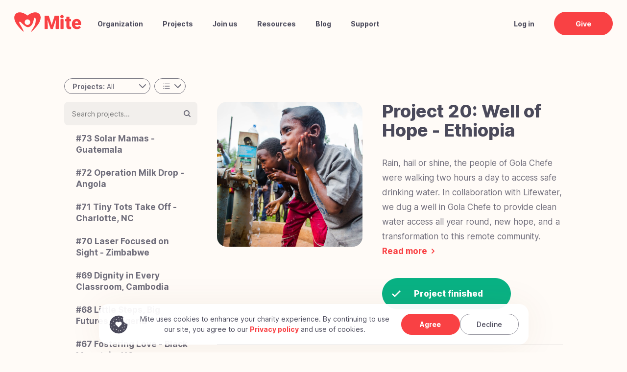

--- FILE ---
content_type: text/html; charset=utf-8
request_url: https://mite.org/projects/project-20
body_size: 23416
content:
<!DOCTYPE html><html lang="en" prefix="og: https://ogp.me/ns#"><head><title>Well of Hope - Ethiopia | Mite: Trusted Global Nonprofit</title><meta name="title" content="Well of Hope - Ethiopia | Mite: Trusted Global Nonprofit"/><meta name="description" content="Rain, hail or shine, the people of Gola Chefe were walking two hours a day to access safe drinking water. In collaboration with Lifewater,  we dug a well in Gola Chefe to provide clean water access all year round, new hope, and a transformation to this remote community."/><meta property="og:title" content="Well of Hope - Ethiopia"/><meta property="og:description" content="Rain, hail or shine, the people of Gola Chefe were walking two hours a day to access safe drinking water. In collaboration with Lifewater,  we dug a well in Gola Chefe to provide clean water access all year round, new hope, and a transformation to this remote community."/><meta property="og:url" content=""/><meta property="og:type" content="article"/><meta property="twitter:card" content="summary"/><meta property="twitter:description" content="Rain, hail or shine, the people of Gola Chefe were walking two hours a day to access safe drinking water. In collaboration with Lifewater,  we dug a well in Gola Chefe to provide clean water access all year round, new hope, and a transformation to this remote community."/><meta property="twitter:title" content="Well of Hope - Ethiopia"/><meta property="twitter:image" content="https://cdn.sanity.io/images/z3e05h89/production/537a54a79130d490445dbb223397feb855e584bc-3840x5760.jpg?rect=0,1872,3840,2016&amp;w=1200&amp;h=630"/><meta property="twitter:image:alt" content="Well of Hope - Ethiopia"/><meta name="viewport" content="initial-scale=1.0, width=device-width, viewport-fit=cover"/><meta charSet="utf-8"/><link rel="icon" href="/favicon.ico"/><link rel="stylesheet" href="https://cdn.jsdelivr.net/npm/animate.css@3.5.2/animate.min.css"/><link rel="preload" as="image" imagesrcset="/_next/image?url=https%3A%2F%2Fcdn.sanity.io%2Fimages%2Fz3e05h89%2Fproduction%2F537a54a79130d490445dbb223397feb855e584bc-3840x5760.jpg&amp;w=640&amp;q=75 640w, /_next/image?url=https%3A%2F%2Fcdn.sanity.io%2Fimages%2Fz3e05h89%2Fproduction%2F537a54a79130d490445dbb223397feb855e584bc-3840x5760.jpg&amp;w=750&amp;q=75 750w, /_next/image?url=https%3A%2F%2Fcdn.sanity.io%2Fimages%2Fz3e05h89%2Fproduction%2F537a54a79130d490445dbb223397feb855e584bc-3840x5760.jpg&amp;w=828&amp;q=75 828w, /_next/image?url=https%3A%2F%2Fcdn.sanity.io%2Fimages%2Fz3e05h89%2Fproduction%2F537a54a79130d490445dbb223397feb855e584bc-3840x5760.jpg&amp;w=1080&amp;q=75 1080w, /_next/image?url=https%3A%2F%2Fcdn.sanity.io%2Fimages%2Fz3e05h89%2Fproduction%2F537a54a79130d490445dbb223397feb855e584bc-3840x5760.jpg&amp;w=1200&amp;q=75 1200w, /_next/image?url=https%3A%2F%2Fcdn.sanity.io%2Fimages%2Fz3e05h89%2Fproduction%2F537a54a79130d490445dbb223397feb855e584bc-3840x5760.jpg&amp;w=1920&amp;q=75 1920w, /_next/image?url=https%3A%2F%2Fcdn.sanity.io%2Fimages%2Fz3e05h89%2Fproduction%2F537a54a79130d490445dbb223397feb855e584bc-3840x5760.jpg&amp;w=2048&amp;q=75 2048w, /_next/image?url=https%3A%2F%2Fcdn.sanity.io%2Fimages%2Fz3e05h89%2Fproduction%2F537a54a79130d490445dbb223397feb855e584bc-3840x5760.jpg&amp;w=3840&amp;q=75 3840w" imagesizes="100vw"/><meta name="next-head-count" content="17"/><script async="" src="https://www.googletagmanager.com/gtag/js?id=G-5EE6JJGP5V"></script><script>
        window.dataLayer = window.dataLayer || [];
        function gtag(){dataLayer.push(arguments);}
        gtag('js', new Date());
        gtag('config', 'G-5EE6JJGP5V', {
        page_path: window.location.pathname,
        });
        </script><script>(function(w,d,s,l,i){w[l]=w[l]||[];w[l].push({'gtm.start':
            new Date().getTime(),event:'gtm.js'});var f=d.getElementsByTagName(s)[0],
            j=d.createElement(s),dl=l!='dataLayer'?'&l='+l:'';j.async=true;j.src=
            'https://www.googletagmanager.com/gtm.js?id='+i+dl;f.parentNode.insertBefore(j,f);
            })(window,document,'script','dataLayer','GTM-NLP8FQX');</script><link rel="preload" href="/_next/static/css/a6be456179123826.css" as="style"/><link rel="stylesheet" href="/_next/static/css/a6be456179123826.css" data-n-g=""/><link rel="preload" href="/_next/static/css/25c47564caeee9d7.css" as="style"/><link rel="stylesheet" href="/_next/static/css/25c47564caeee9d7.css" data-n-p=""/><noscript data-n-css=""></noscript><script defer="" nomodule="" src="/_next/static/chunks/polyfills-c67a75d1b6f99dc8.js"></script><script src="/_next/static/chunks/webpack-879451298fb0cbae.js" defer=""></script><script src="/_next/static/chunks/framework-0f993ea2febf1269.js" defer=""></script><script src="/_next/static/chunks/main-5b9b65b4ff1bf96b.js" defer=""></script><script src="/_next/static/chunks/pages/_app-8f41395094c8eb31.js" defer=""></script><script src="/_next/static/chunks/fb7d5399-cace28f37935cef1.js" defer=""></script><script src="/_next/static/chunks/287-34108d3feeba364d.js" defer=""></script><script src="/_next/static/chunks/pages/projects/%5Bslug%5D-153598bcd17c2dc7.js" defer=""></script><script src="/_next/static/abgATqysRHJ2H9THuTh1R/_buildManifest.js" defer=""></script><script src="/_next/static/abgATqysRHJ2H9THuTh1R/_ssgManifest.js" defer=""></script></head><body><div id="__next" data-reactroot=""><div></div><header class="header w-100 small-text style_header__zR4UY bg-almostWhite color-darkgray"><div class="container wide flex flex-wrap align-center"><div class="logo"><a aria-label="Mite Home" href="/">
    <svg width="138" height="40" viewBox="0 0 138 40" fill="none" xmlns="http://www.w3.org/2000/svg">
      <path fill="#F94144" d="M91.1277 33.2531V8.07938C91.1277 7.56127 90.7094 7.14185 90.1926 7.14185H83.2501C82.843 7.14185 82.4831 7.40502 82.359 7.7936L76.5638 25.9604L70.7502 7.7936C70.6261 7.40604 70.2662 7.14287 69.8602 7.14287H62.9361C62.4193 7.14287 62.001 7.5623 62.001 8.08041V33.2531C62.001 33.7712 62.4193 34.1906 62.9361 34.1906H67.5696C68.0863 34.1906 68.5047 33.7712 68.5047 33.2531V27.8745L67.8751 14.9269L74.2845 33.8041C74.3635 34.0354 74.5798 34.1906 74.8238 34.1906H78.3069C78.5509 34.1906 78.7673 34.0354 78.8462 33.803L85.2372 14.9444L84.6076 27.8735V33.252C84.6076 33.7701 85.0259 34.1896 85.5427 34.1896H90.1947C90.7094 34.1896 91.1277 33.7701 91.1277 33.2531Z"/>
      <path fill="#F94144" d="M100.671 33.253V15.0276C100.671 14.5095 100.253 14.0901 99.7359 14.0901H95.3433C94.8265 14.0901 94.4082 14.5095 94.4082 15.0276V33.253C94.4082 33.7711 94.8265 34.1906 95.3433 34.1906H99.7359C100.253 34.1895 100.671 33.7701 100.671 33.253Z"/>
      <path fill="#F94144" d="M98.3941 12.2547C100.241 11.763 101.34 9.86347 100.85 8.01206C100.359 6.16065 98.4646 5.0584 96.618 5.55013C94.7714 6.04186 93.672 7.94136 94.1625 9.79277C94.6529 11.6442 96.5475 12.7464 98.3941 12.2547Z"/>
      <path fill="#F94144" d="M104.811 18.4365H106.433V28.4122C106.433 30.4805 106.946 32.0225 107.971 33.0382C108.997 34.0539 110.584 34.5617 112.733 34.5617C113.701 34.5617 114.638 34.4497 115.543 34.2245C115.961 34.1207 116.253 33.7444 116.253 33.3137V30.5844C116.253 30.0519 115.812 29.6211 115.281 29.6448C115.097 29.653 114.902 29.6571 114.696 29.6571C113.894 29.6571 113.356 29.5081 113.085 29.211C112.813 28.9139 112.676 28.3875 112.676 27.632V18.4365H115.04C115.557 18.4365 115.975 18.0171 115.975 17.499V15.0266C115.975 14.5085 115.557 14.0891 115.04 14.0891H112.676V10.0295C112.676 9.5114 112.258 9.09198 111.741 9.09198H107.367C106.851 9.09198 106.432 9.5114 106.432 10.0295V14.0891H104.81C104.293 14.0891 103.875 14.5085 103.875 15.0266V17.499C103.876 18.0171 104.294 18.4365 104.811 18.4365Z"/>
      <path fill="#F94144" d="M134.134 16.3476C132.504 14.5948 130.28 13.719 127.464 13.719C125.463 13.719 123.734 14.1497 122.276 15.0101C120.818 15.8706 119.709 17.0877 118.95 18.6606C118.19 20.2334 117.811 22.0478 117.811 24.1038V24.624C117.811 27.5713 118.762 29.9645 120.664 31.8035C122.566 33.6426 125.056 34.5627 128.132 34.5627C129.774 34.5627 131.309 34.244 132.736 33.6056C133.862 33.1019 134.787 32.4615 135.509 31.6843C135.833 31.3358 135.847 30.8002 135.541 30.4363L133.861 28.4471C133.523 28.0462 132.921 28.002 132.529 28.3505C131.493 29.2716 130.169 29.7332 128.558 29.7332C127.36 29.7332 126.384 29.4114 125.631 28.7668C124.877 28.1233 124.389 27.2372 124.167 26.1105H135.645C136.162 26.1105 136.58 25.6911 136.58 25.1729V23.6772C136.579 20.5428 135.764 18.0993 134.134 16.3476ZM130.465 22.1897H124.166C124.511 19.7626 125.598 18.5485 127.426 18.5485C128.415 18.5485 129.174 18.824 129.705 19.375C130.237 19.926 130.49 20.7032 130.465 21.7065V22.1897Z"/>
      <path fill="#F94144" d="M50.3447 2.70347C44.0861 -2.63082 33.8368 1.29202 27.0306 6.70341C20.2244 1.29099 9.97515 -2.63082 3.7165 2.70347C-2.54216 8.03776 0.117567 17.8428 5.67284 25.4511C9.44095 30.6126 13.4316 35.0526 18.6587 39.5788C19.0043 39.878 19.5282 39.5182 19.3652 39.0905C18.5511 36.9502 17.5873 35.0628 16.6091 33.1775C14.3738 28.8671 11.8618 24.7376 11.2702 23.6973C10.6775 22.6569 9.61936 20.6657 10.4437 19.684C11.3378 18.621 13.245 19.9543 14.6609 21.4213C16.078 22.8882 22.8349 30.0184 27.3505 30.4543C31.8661 30.8902 36.1602 26.6867 37.9679 22.0175C39.3264 18.5079 40.1067 14.1605 40.2636 13.1346C40.4195 12.1086 41.2561 11.2061 41.9995 11.278C42.7429 11.35 43.4821 12.0572 43.761 13.3566C44.0399 14.656 44.1671 21.1458 42.2866 25.7081C40.7445 29.4489 36.6965 35.5799 34.574 39.1594C34.3187 39.5891 34.8621 40.0486 35.2415 39.7217C40.5497 35.1461 44.5823 30.6671 48.3904 25.4511C53.9436 17.8428 56.6044 8.03776 50.3447 2.70347ZM27.0306 25.9445C23.8972 25.9445 21.3564 23.3971 21.3564 20.2555C21.3564 17.114 23.8962 14.5666 27.0306 14.5666C30.164 14.5666 32.7048 17.114 32.7048 20.2555C32.7048 23.3971 30.164 25.9445 27.0306 25.9445Z"/>
    </svg>
  </a></div><nav datacy="mainMenu" class="mainMenu transition menu flex-1" id="navBar"><a href="/organization">Organization</a><a href="/projects">Projects</a><a href="/join-us">Join us</a><a href="/resources">Resources</a><a href="/blog">Blog</a><a href="/support">Support</a></nav><div class="button-wrapper"><button datacy="btnLogin" class="btnLogin color-darkgray">Log in</button><button datacy="btnGive" class="btn small full-red">Give</button></div></div></header><main class="main-content"><div class="style_wrapper__RHolf container mt-5x pt-9x pt-13x_lg pt-15x_xl"><div class="order mb-2x flex align-center" style="justify-content:flex-start"><div class="mr-1x w-100" style="max-width:11rem"><div class="style_dropdown__soYFE dropdown relative color-darkgray"><div class="  pointer current transition small-text pl-2x pr-4x"><b>Projects:</b> <!-- -->All</div><ul class=" select-list transition absolute w-100 bg-white index-1"><li data-value="all" class="pointer item transition flex align-center">All</li><li data-value="personal" class="pointer item transition flex align-center">Personal</li><li data-value="active" class="pointer item transition flex align-center">Active</li></ul></div></div><div class="mr-1x w-100" style="max-width:4rem"><div class="style_dropdown__soYFE dropdown relative color-darkgray"><div class="  pointer current transition small-text pl-2x pr-4x"><span class="svg-wrap " style="display:inline-block;min-width:16px;width:16px;height:16px;line-height:0.5em">
    <svg width="24" height="24" viewBox="0 0 24 24" fill="none" xmlns="http://www.w3.org/2000/svg">
      <path fill="#4B4A5B" fill-rule="evenodd" clip-rule="evenodd" d="M21 18C21.5523 18 22 18.4477 22 19C22 19.5523 21.5523 20 21 20H7C6.44772 20 6 19.5523 6 19C6 18.4477 6.44772 18 7 18H21ZM21 11C21.5523 11 22 11.4477 22 12C22 12.5523 21.5523 13 21 13H7C6.44772 13 6 12.5523 6 12C6 11.4477 6.44772 11 7 11H21ZM21 4C21.5523 4 22 4.44772 22 5C22 5.55228 21.5523 6 21 6H7C6.44772 6 6 5.55228 6 5C6 4.44772 6.44772 4 7 4H21ZM2 4H4V6H2V4ZM2 11H4V13H2V11ZM2 18H4V20H2V18Z"/>
    </svg>
  </span></div><ul class=" select-list transition absolute w-100 bg-white index-1"><li data-value="list" class="pointer item transition flex align-center"><span class="svg-wrap " style="display:inline-block;min-width:24px;width:24px;height:24px;line-height:0.5em">
    <svg width="24" height="24" viewBox="0 0 24 24" fill="none" xmlns="http://www.w3.org/2000/svg">
      <path fill="#4B4A5B" fill-rule="evenodd" clip-rule="evenodd" d="M21 18C21.5523 18 22 18.4477 22 19C22 19.5523 21.5523 20 21 20H7C6.44772 20 6 19.5523 6 19C6 18.4477 6.44772 18 7 18H21ZM21 11C21.5523 11 22 11.4477 22 12C22 12.5523 21.5523 13 21 13H7C6.44772 13 6 12.5523 6 12C6 11.4477 6.44772 11 7 11H21ZM21 4C21.5523 4 22 4.44772 22 5C22 5.55228 21.5523 6 21 6H7C6.44772 6 6 5.55228 6 5C6 4.44772 6.44772 4 7 4H21ZM2 4H4V6H2V4ZM2 11H4V13H2V11ZM2 18H4V20H2V18Z"/>
    </svg>
  </span></li><li data-value="globe" class="pointer item transition flex align-center"><span class="svg-wrap " style="display:inline-block;min-width:24px;width:24px;height:24px;line-height:0.5em">
    <svg width="24" height="24" viewBox="0 0 24 24" fill="none" xmlns="http://www.w3.org/2000/svg">
      <path fill="#4B4A5B" fill-rule="evenodd" clip-rule="evenodd" d="M12 2C6.48 2 2 6.48 2 12C2 17.52 6.48 22 12 22C17.52 22 22 17.52 22 12C22 6.48 17.52 2 12 2ZM10.9998 19.93C7.04984 19.44 3.99984 16.08 3.99984 12C3.99984 11.38 4.07984 10.79 4.20984 10.21L8.99984 15V16C8.99984 17.1 9.89984 18 10.9998 18V19.93ZM16 16C16.9 16 17.64 16.58 17.9 17.39C19.2 15.97 20 14.08 20 12C20 8.65 17.93 5.78 15 4.59V5C15 6.1 14.1 7 13 7H11V9C11 9.55 10.55 10 10 10H8V12H14C14.55 12 15 12.45 15 13V16H16Z"/>
    </svg>
  </span></li></ul></div></div></div><div class="flex"><div class="style_listProject__o4rz7 style_projectStyles__dAVRd flex-1"><div class="first-content flex flex-wrap align-start mb-9x"><div class="main-image-wrapper relative block-square w-100 overflow-hidden border-r20px"><span style="box-sizing:border-box;display:block;overflow:hidden;width:initial;height:initial;background:none;opacity:1;border:0;margin:0;padding:0;position:absolute;top:0;left:0;bottom:0;right:0"><img alt="Ethiopian boy enjoys clean water from new well" sizes="100vw" srcSet="/_next/image?url=https%3A%2F%2Fcdn.sanity.io%2Fimages%2Fz3e05h89%2Fproduction%2F537a54a79130d490445dbb223397feb855e584bc-3840x5760.jpg&amp;w=640&amp;q=75 640w, /_next/image?url=https%3A%2F%2Fcdn.sanity.io%2Fimages%2Fz3e05h89%2Fproduction%2F537a54a79130d490445dbb223397feb855e584bc-3840x5760.jpg&amp;w=750&amp;q=75 750w, /_next/image?url=https%3A%2F%2Fcdn.sanity.io%2Fimages%2Fz3e05h89%2Fproduction%2F537a54a79130d490445dbb223397feb855e584bc-3840x5760.jpg&amp;w=828&amp;q=75 828w, /_next/image?url=https%3A%2F%2Fcdn.sanity.io%2Fimages%2Fz3e05h89%2Fproduction%2F537a54a79130d490445dbb223397feb855e584bc-3840x5760.jpg&amp;w=1080&amp;q=75 1080w, /_next/image?url=https%3A%2F%2Fcdn.sanity.io%2Fimages%2Fz3e05h89%2Fproduction%2F537a54a79130d490445dbb223397feb855e584bc-3840x5760.jpg&amp;w=1200&amp;q=75 1200w, /_next/image?url=https%3A%2F%2Fcdn.sanity.io%2Fimages%2Fz3e05h89%2Fproduction%2F537a54a79130d490445dbb223397feb855e584bc-3840x5760.jpg&amp;w=1920&amp;q=75 1920w, /_next/image?url=https%3A%2F%2Fcdn.sanity.io%2Fimages%2Fz3e05h89%2Fproduction%2F537a54a79130d490445dbb223397feb855e584bc-3840x5760.jpg&amp;w=2048&amp;q=75 2048w, /_next/image?url=https%3A%2F%2Fcdn.sanity.io%2Fimages%2Fz3e05h89%2Fproduction%2F537a54a79130d490445dbb223397feb855e584bc-3840x5760.jpg&amp;w=3840&amp;q=75 3840w" src="/_next/image?url=https%3A%2F%2Fcdn.sanity.io%2Fimages%2Fz3e05h89%2Fproduction%2F537a54a79130d490445dbb223397feb855e584bc-3840x5760.jpg&amp;w=3840&amp;q=75" decoding="async" data-nimg="fill" style="position:absolute;top:0;left:0;bottom:0;right:0;box-sizing:border-box;padding:0;border:none;margin:auto;display:block;width:0;height:0;min-width:100%;max-width:100%;min-height:100%;max-height:100%;object-fit:cover;object-position:center"/></span></div><div class="text-wrapper"><h1 class="project-title weight-800 color-darkgray mb-4x mt-4x_xxs mt-0x_lg">Project <!-- -->20<!-- -->: <!-- -->Well of Hope - Ethiopia</h1><p class="description mb-5x">Rain, hail or shine, the people of Gola Chefe were walking two hours a day to access safe drinking water. In collaboration with Lifewater,  we dug a well in Gola Chefe to provide clean water access all year round, new hope, and a transformation to this remote community.<span class="bold pointer arrow-link red">Read more<span class="svg-wrap " style="display:inline-block;min-width:16px;width:16px;height:16px;line-height:0.5em">
    <svg width="24" height="24" viewBox="0 0 24 24" fill="none" xmlns="http://www.w3.org/2000/svg">
      <path d="M9 18L15 12L9 6" stroke="#F94144" stroke-width="3" stroke-linecap="round" stroke-linejoin="round"/>
    </svg>
  </span></span></p><button class="btn full-green" style="pointer-events:none"><span class="svg-wrap mr-3x" style="display:inline-block;min-width:24px;width:24px;height:24px;line-height:0.5em">
    <svg width="24" height="24" viewBox="0 0 24 24" fill="none" xmlns="http://www.w3.org/2000/svg">
      <path fill="#FFFFFF" stroke="#FFFFFF" d="M8.79457 15.875L5.32457 12.405C5.13774 12.2178 4.88409 12.1125 4.61957 12.1125C4.35505 12.1125 4.1014 12.2178 3.91457 12.405C3.52457 12.795 3.52457 13.425 3.91457 13.815L8.09457 17.995C8.48457 18.385 9.11457 18.385 9.50457 17.995L20.0846 7.41501C20.4746 7.02501 20.4746 6.39501 20.0846 6.00501C19.8977 5.81776 19.6441 5.71252 19.3796 5.71252C19.1151 5.71252 18.8614 5.81776 18.6746 6.00501L8.79457 15.875Z"/>
    </svg>
  </span><span class="mr-5x">Project finished</span></button><div class="undefined style_test2___o_nq"><div class="style_popupWrapper__c2xsB flex align-center justify-center"><div class="popupWindow flex flex-column align-center justify-center w-100 relative bg-almostWhite border-r20px box-shadow"><span class="miteLogo">
    <svg width="54" height="40" viewBox="0 0 54 40" fill="none" xmlns="http://www.w3.org/2000/svg">
      <path fill="#F94144" d="M50.3447 2.70347C44.0861 -2.63082 33.8368 1.29202 27.0306 6.70341C20.2244 1.29099 9.97515 -2.63082 3.7165 2.70347C-2.54216 8.03776 0.117567 17.8428 5.67284 25.4511C9.44095 30.6126 13.4316 35.0526 18.6587 39.5788C19.0043 39.878 19.5282 39.5182 19.3652 39.0905C18.5511 36.9502 17.5873 35.0628 16.6091 33.1775C14.3738 28.8671 11.8618 24.7376 11.2702 23.6973C10.6775 22.6569 9.61936 20.6657 10.4437 19.684C11.3378 18.621 13.245 19.9543 14.6609 21.4213C16.078 22.8882 22.8349 30.0184 27.3505 30.4543C31.8661 30.8902 36.1602 26.6867 37.9679 22.0175C39.3264 18.5079 40.1067 14.1605 40.2636 13.1346C40.4195 12.1086 41.2561 11.2061 41.9995 11.278C42.7429 11.35 43.4821 12.0572 43.761 13.3566C44.0399 14.656 44.1671 21.1458 42.2866 25.7081C40.7445 29.4489 36.6965 35.5799 34.574 39.1594C34.3187 39.5891 34.8621 40.0486 35.2415 39.7217C40.5497 35.1461 44.5823 30.6671 48.3904 25.4511C53.9436 17.8428 56.6044 8.03776 50.3447 2.70347ZM27.0306 25.9445C23.8972 25.9445 21.3564 23.3971 21.3564 20.2555C21.3564 17.114 23.8962 14.5666 27.0306 14.5666C30.164 14.5666 32.7048 17.114 32.7048 20.2555C32.7048 23.3971 30.164 25.9445 27.0306 25.9445Z"/>
    </svg>
  </span><span datacy="closeButton" class="close absolute pointer transition">
    <svg width="24" height="24" viewBox="0 0 24 24" fill="none" xmlns="http://www.w3.org/2000/svg">
      <path fill="#4B4A5B" fill-rule="evenodd" clip-rule="evenodd" d="M13.4143 12.0002L18.7072 6.70725C19.0982 6.31625 19.0982 5.68425 18.7072 5.29325C18.3162 4.90225 17.6842 4.90225 17.2933 5.29325L12.0002 10.5862L6.70725 5.29325C6.31625 4.90225 5.68425 4.90225 5.29325 5.29325C4.90225 5.68425 4.90225 6.31625 5.29325 6.70725L10.5862 12.0002L5.29325 17.2933C4.90225 17.6842 4.90225 18.3162 5.29325 18.7072C5.48825 18.9022 5.74425 19.0002 6.00025 19.0002C6.25625 19.0002 6.51225 18.9022 6.70725 18.7072L12.0002 13.4143L17.2933 18.7072C17.4882 18.9022 17.7443 19.0002 18.0002 19.0002C18.2562 19.0002 18.5122 18.9022 18.7072 18.7072C19.0982 18.3162 19.0982 17.6842 18.7072 17.2933L13.4143 12.0002Z"/>
    </svg>
  </span><div class="w-100"><div class="scroll-wrapper"><h3 class="project-title weight-800 color-darkgray mb-2x">Project <!-- -->20<!-- -->: <!-- -->Well of Hope - Ethiopia</h3><div class="content-wrapper"><div><p style="margin-bottom:1.5rem"><span class="" style="color:inherit;background:none">Rain, hail or shine, the people of Gola Chefe were walking two hours a day to access safe drinking water. In collaboration with Lifewater, we dug a well in Gola Chefe to provide clean water access all year round, new hope, and a transformation to this remote community.</span></p><p style="margin-bottom:1.5rem"><span class="" style="color:inherit;background:none">The village of Gola Chefe in Ethiopia does not have a source of clean drinking water. They are part of an estimated 62 million people who lack access to safe water in Ethiopia. Pure water does not flow through pipes in their homes or streams from fountains in their schools. For the people of Gola Chefe, water is a resource that must be obtained through significant effort.</span></p><p style="margin-bottom:1.5rem"><span class="" style="color:inherit;background:none">The hardship in acquiring water affects the people of Gola Chefe tremendously, touching all aspects of their lives, including home, work, and school. The mothers and children of Gola Chefe reported walking up to 2 hours one way for safe drinking water and using pond water to wash clothes and for other non-food preparation tasks.</span></p><p style="margin-bottom:1.5rem"><span class="" style="color:inherit;background:none">Millions drink contaminated water that leads to acute diarrhoea, among other diseases, and, in some cases, death. But, Lifewater is working hard going village by village to create a safe, clean environment through sanitation, hygiene, and clean water.</span></p><p style="margin-bottom:1.5rem"><span class="" style="color:inherit;background:none">According to Lifewater, &quot;Safe water alone can&#x27;t prevent water-related illnesses; a complete WASH (water access, sanitation, hygiene) strategy is critical for creating lasting change. Simple things like having a handwashing station can cut down the risk of water-related illnesses for every child.&quot;</span></p><p style="margin-bottom:1.5rem"><span class="" style="color:inherit;background:none">In partnership with Lifewater International, an organization dedicated to ending the global water and sanitation crisis, we plan to dig a well in Gola Chefe and provide clean water, new hope, and transformation to this 300 plus community. You now have the opportunity to help children with their education, families with healthier homes, and even the whole community with more productive daily lives.</span></p></div></div><div class="footer-block flex flex-wrap align-center justify-between mt-4x pt-2x"><p><span><b>Start:</b> <!-- -->24 December 2019</span><span class="completion ml-2x pl-2x"><b>Completion:</b> <!-- -->14 February 2019</span></p><p><span class="post-like mr-2x"><a><span class="svg-wrap " style="display:inline-block;min-width:24px;width:24px;height:24px;line-height:0.5em">
    <svg width="24" height="24" viewBox="0 0 24 24" fill="none" xmlns="http://www.w3.org/2000/svg">
      <g id="icons_favorite_border">
        <path fill="#4B4A5B" id="favorite_border_24px" fill-rule="evenodd" clip-rule="evenodd" d="M12.0002 5.26717C13.7602 3.20717 17.0202 2.36717 19.6602 4.16717C21.0602 5.12717 21.9402 6.74717 22.0002 8.44717C22.1302 12.3272 18.7002 15.4372 13.4502 20.1972L13.3402 20.2972C12.5802 20.9972 11.4102 20.9972 10.6502 20.3072L10.5502 20.2172L10.4898 20.1623C5.27384 15.4233 1.86075 12.3223 2.00021 8.45717C2.06021 6.74717 2.94021 5.12717 4.34021 4.16717C6.98021 2.35717 10.2402 3.20717 12.0002 5.26717ZM12.0002 18.8272L12.1002 18.7272C16.8602 14.4172 20.0002 11.5672 20.0002 8.67717C20.0002 6.67717 18.5002 5.17717 16.5002 5.17717C14.9602 5.17717 13.4602 6.16717 12.9402 7.53717H11.0702C10.5402 6.16717 9.04021 5.17717 7.50021 5.17717C5.50021 5.17717 4.00021 6.67717 4.00021 8.67717C4.00021 11.5672 7.14021 14.4172 11.9002 18.7272L12.0002 18.8272Z"/>
      </g>
    </svg>
  </span></a></span><button aria-label="facebook" class="react-share__ShareButton" style="background-color:transparent;border:none;padding:0;font:inherit;color:inherit;cursor:pointer"><span><span class="svg-wrap " style="display:inline-block;min-width:24px;width:24px;height:24px;line-height:0.5em">
    <svg width="40" height="40" viewBox="0 0 40 40" fill="none" xmlns="http://www.w3.org/2000/svg">
      <path fill="#4B4A5B" d="M22.7791 35.6631V21.1551H26.7839L27.3147 16.1555H22.7791L22.7859 13.6532C22.7859 12.3492 22.9098 11.6505 24.7826 11.6505H27.2863V6.65039H23.2809C18.4697 6.65039 16.7763 9.07572 16.7763 13.1544V16.1561H13.7773V21.1556H16.7763V35.6631H22.7791Z"/>
    </svg>
  </span></span></button><button aria-label="linkedin" class="react-share__ShareButton" style="background-color:transparent;border:none;padding:0;font:inherit;color:inherit;cursor:pointer"><span><span class="svg-wrap ml-2x" style="display:inline-block;min-width:24px;width:24px;height:24px;line-height:0.5em">
    <svg width="24" height="24" viewBox="0 0 24 24" fill="none" xmlns="http://www.w3.org/2000/svg">
      <path fill="#4B4A5B" fill-rule="evenodd" clip-rule="evenodd" d="M7 4.99931C7 6.1107 6.22788 7 4.98811 7H4.96538C3.7717 7 3 6.1107 3 4.99931C3 3.86441 3.7952 3 5.01154 3C6.22788 3 6.97692 3.86441 7 4.99931ZM7 9V21H3V9H7ZM20.9998 20.9997L21 13.7171C21 9.81574 19.0608 8 16.4742 8C14.3873 8 13.4529 9.2328 12.9312 10.0976V8.29859H9C9.05181 9.49043 9 21 9 21H12.9312V13.9065C12.9312 13.5269 12.9567 13.1482 13.0607 12.8764C13.3447 12.1181 13.9916 11.3329 15.0775 11.3329C16.5005 11.3329 17.0693 12.4976 17.0693 14.2044V20.9997H20.9998Z"/>
    </svg>
  </span></span></button><button type="button" class="ml-2x"><span class="svg-wrap " style="display:inline-block;min-width:24px;width:24px;height:24px;line-height:0.5em">
    <svg width="24" height="24" viewBox="0 0 24 24" fill="none" xmlns="http://www.w3.org/2000/svg">
      <path fill="#4B4A5B" fill-rule="evenodd" clip-rule="evenodd" d="M3.47186 13.4214L6.31458 10.5786C6.70707 10.1861 7.34343 10.1861 7.73593 10.5786C8.10039 10.9431 8.12643 11.5178 7.81403 11.9123L7.73593 12L4.89322 14.8427C3.71573 16.0202 3.71573 17.9293 4.89322 19.1068C6.02866 20.2422 7.84437 20.2828 9.0284 19.2284L9.15729 19.1068L12 16.2641C12.3925 15.8716 13.0289 15.8716 13.4214 16.2641C13.7858 16.6285 13.8119 17.2033 13.4995 17.5978L13.4214 17.6854L10.5786 20.5281C8.61616 22.4906 5.43435 22.4906 3.47186 20.5281C1.56102 18.6173 1.51074 15.5505 3.32101 13.5788L3.47186 13.4214ZM13.4214 3.47186C15.3838 1.50938 18.5657 1.50938 20.5281 3.47186C22.4906 5.43435 22.4906 8.61616 20.5281 10.5786L17.6854 13.4214C17.2929 13.8139 16.6566 13.8139 16.2641 13.4214C15.8716 13.0289 15.8716 12.3925 16.2641 12L19.1068 9.15729C20.2843 7.9798 20.2843 6.07071 19.1068 4.89322C17.9293 3.71573 16.0202 3.71573 14.8427 4.89322L12 7.73593C11.6075 8.12843 10.9711 8.12843 10.5786 7.73593C10.1861 7.34343 10.1861 6.70707 10.5786 6.31458L13.4214 3.47186ZM13.4214 9.15729C13.8139 8.76479 14.4502 8.76479 14.8427 9.15729C15.2352 9.54978 15.2352 10.1861 14.8427 10.5786L10.5786 14.8427C10.1861 15.2352 9.54978 15.2352 9.15729 14.8427C8.76479 14.4502 8.76479 13.8139 9.15729 13.4214L13.4214 9.15729Z"/>
    </svg>
  </span></button></p></div></div></div></div></div></div></div></div><div class="project-info flex align-center justify-between small-text pt-3x pb-3x mb-9x"><div class="info-item amount-item"><span class="svg-wrap " style="display:inline-block;min-width:32px;width:32px;height:32px;line-height:0.5em">
    <svg width="32" height="32" viewBox="0 0 32 32" fill="none" xmlns="http://www.w3.org/2000/svg">
      <path fill="#FBDA17" d="M17.902 20.5995C17.7975 20.485 17.6652 20.3994 17.5285 20.328C17.2308 20.1728 16.9053 20.0786 16.582 19.9937V22.4984C17.1067 22.4391 17.709 22.2487 17.9845 21.7589C18.116 21.5249 18.1421 21.2374 18.0886 20.977C18.0595 20.8359 17.9995 20.7063 17.902 20.5995Z"/>
      <path fill="#FBDA17" d="M17.9844 21.7647C17.9856 21.7627 17.9862 21.7614 17.9875 21.7593C17.9865 21.7611 17.9854 21.7628 17.9844 21.7647Z"/>
      <path fill="#FBDA17" d="M14.1223 16.5956C14.0321 16.7274 13.9755 16.877 13.9599 17.036C13.9443 17.1954 13.9531 17.3727 14.0136 17.5227C14.0713 17.6657 14.192 17.7712 14.3167 17.8562C14.4566 17.9514 14.6104 18.0257 14.7671 18.0887C14.8985 18.1416 15.0464 18.1922 15.2057 18.2411V15.9746C14.8031 16.0605 14.3632 16.2439 14.1223 16.5956Z"/>
      <path fill="#FBDA17" d="M17.9988 21.7407C17.9954 21.7467 17.9918 21.7529 17.9883 21.7594C17.9924 21.7518 17.9957 21.7462 17.9988 21.7407Z"/>
      <path fill="#FBDA17" d="M18.0117 21.7183C18.0134 21.7151 18.0137 21.7149 18.0117 21.7183V21.7183Z"/>
      <path fill="#FBDA17" d="M17.466 8.09236C19.596 6.30304 21.0193 2.27196 20.1434 2.09565C18.9796 1.8613 16.4523 2.88892 15.2308 3.06997C13.4983 3.27916 11.6113 1.19124 10.5521 2.35505C9.69096 3.30129 11.1696 6.7425 13.4829 8.24166C6.58122 11.6337 -3.1195 28.6621 13.8039 29.8977C37.2204 31.6073 25.4949 11.3978 17.466 8.09236ZM19.477 21.5218C19.405 22.1856 19.0532 22.786 18.5273 23.1935C17.972 23.6239 17.2755 23.8241 16.5835 23.8801V24.6136C16.5835 24.8099 16.4978 24.9997 16.3509 25.1297C16.1489 25.3083 15.8522 25.3524 15.6071 25.2395C15.3651 25.1281 15.2061 24.8799 15.2061 24.6136V23.8119C15.0874 23.7894 14.9696 23.7626 14.8532 23.7306C14.2065 23.5529 13.6066 23.2066 13.1684 22.6941C12.9501 22.4387 12.7722 22.1489 12.6491 21.836C12.6169 21.7542 12.5883 21.6709 12.5632 21.5867C12.5404 21.5105 12.517 21.433 12.5089 21.3536C12.4952 21.2203 12.5217 21.0843 12.5838 20.9656C12.7115 20.7213 12.9806 20.5738 13.2553 20.5983C13.5257 20.6223 13.7627 20.8099 13.8478 21.0677C13.874 21.1471 13.8918 21.2284 13.9213 21.307C13.9505 21.385 13.9857 21.4608 14.0271 21.533C14.109 21.6752 14.2115 21.8063 14.3296 21.9201C14.5729 22.1546 14.8829 22.307 15.2061 22.3976V19.6725C14.5742 19.5089 13.9219 19.2976 13.4001 18.8919C13.1465 18.6946 12.9313 18.4495 12.7904 18.1594C12.6417 17.8532 12.5801 17.5122 12.5776 17.1734C12.575 16.8294 12.6404 16.4884 12.7839 16.175C12.9183 15.8816 13.1118 15.6181 13.3491 15.3997C13.8564 14.9327 14.5303 14.6723 15.2062 14.5766V14.5167V13.8152C15.2062 13.619 15.2919 13.4291 15.4388 13.2992C15.6408 13.1206 15.9374 13.0764 16.1826 13.1893C16.4245 13.3008 16.5836 13.5489 16.5836 13.8152V14.5167V14.5725C16.6736 14.5838 16.7634 14.5974 16.8528 14.6136C17.5165 14.7337 18.1657 15.0078 18.6511 15.4863C18.881 15.713 19.0692 15.983 19.2016 16.2775C19.2386 16.3597 19.2709 16.4438 19.2989 16.5295C19.325 16.6094 19.3512 16.6917 19.3637 16.7751C19.3836 16.9083 19.3633 17.0458 19.3063 17.1676C19.1895 17.4172 18.9277 17.5761 18.6522 17.5643C18.3816 17.5525 18.1364 17.3763 18.0394 17.1233C18.0106 17.0481 17.9962 16.9684 17.9667 16.8934C17.937 16.8174 17.8985 16.7449 17.8542 16.6765C17.768 16.5434 17.6563 16.4293 17.5288 16.3352C17.2528 16.1314 16.9179 16.0252 16.5834 15.9658V18.5737C16.981 18.6689 17.3789 18.7727 17.7599 18.923C18.3357 19.15 18.8813 19.4981 19.1955 20.0471C19.1468 19.9616 19.0993 19.8782 19.1972 20.0499C19.2933 20.2186 19.2474 20.1382 19.1992 20.0537C19.4492 20.4943 19.5314 21.0212 19.477 21.5218Z"/>
      <path fill="#FBDA17" d="M17.9753 21.7769C17.9712 21.7841 17.9677 21.7906 17.9648 21.7954C17.9672 21.7912 17.9709 21.7849 17.9753 21.7769Z"/>
    </svg>
  </span><p class="color-darkgray"><b>100<!-- -->%</b> Funded</p><p class="color-darkgray"><b>$19,125</b> of <!-- -->$19,125</p></div><div class="info-item partner-item"><span class="svg-wrap " style="display:inline-block;min-width:32px;width:32px;height:32px;line-height:0.5em">
    <svg width="56" height="56" viewBox="0 0 56 56" fill="none" xmlns="http://www.w3.org/2000/svg">
      <path fill="#f94144" d="M25.0306 36.5798C24.9668 36.0719 24.7764 35.3725 24.2673 34.8634C23.886 34.4821 23.3131 34.2273 22.6142 34.1007C21.9781 34.0369 21.66 34.3549 21.66 34.3549L17.3989 38.616C17.3989 38.616 16.9537 38.9979 16.7628 39.6335C16.5718 40.3329 16.6989 40.7787 16.8899 41.0324C17.017 41.2233 17.1441 41.4149 17.3351 41.5414C17.5261 41.7329 17.717 41.9228 17.9713 42.0505C18.1622 42.1776 18.6074 42.3685 19.1159 42.3041C19.8674 42.2341 20.4 41.6596 20.4 41.6596L24.7131 37.4058C24.7131 37.4058 25.0306 37.0894 25.0306 36.5798ZM20.5781 32.3317C20.5142 31.8221 20.3233 31.1243 19.8148 30.6153C19.4329 30.2322 18.8605 29.9785 18.1611 29.8525C17.5249 29.7881 17.2069 30.1057 17.2069 30.1057L12.9458 34.3667C12.9458 34.3667 12.5006 34.7492 12.3097 35.3848C12.1187 36.0848 12.2458 36.53 12.4368 36.7837C12.5645 36.9752 12.6916 37.1667 12.882 37.2927C13.0729 37.4842 13.2639 37.6752 13.5181 37.8023C13.7091 37.9289 14.1543 38.1198 14.6628 38.0554C15.4143 37.9865 15.9469 37.4097 15.9469 37.4097L20.26 33.1571C20.26 33.1571 20.5781 32.8401 20.5781 32.3317ZM53.6287 17.6345C52.6112 10.0649 45.4678 3.9671 36.5901 5.42142C30.3361 6.11246 26.322 10.5813 26.322 10.5813L18.6576 18.055C18.3905 18.3155 18.3888 18.7471 18.667 18.9957C21.5955 21.6125 24.2333 21.5299 26.5107 19.9758L32.1463 14.4575C32.4069 14.2023 32.8242 14.204 33.0829 14.4612L48.9231 30.214C49.207 30.4963 49.6754 30.4657 49.913 30.1435C53.4016 25.4141 54.1172 21.418 53.6287 17.6345ZM33.0213 17.1963C32.7619 16.9392 32.3438 16.9387 32.0838 17.1952L27.8457 21.3753C25.6197 23.4741 21.2876 24.1103 16.8989 20.2306L15.6962 19.1553C15.4063 18.8961 15.3989 18.4447 15.6802 18.1761L25.8279 8.48778C26.0977 8.23015 26.0744 7.84444 25.7552 7.65127C23.4466 6.25416 14.4529 1.75222 6.20119 9.84934C2.82999 13.6657 1.62655 17.537 2.51639 22.2438C3.53319 27.3716 7.07372 31.6303 9.60754 34.0732C9.86057 34.3171 10.2595 34.3133 10.5143 34.0712L11.3554 33.2719C11.4825 33.1453 11.6097 33.0815 11.6735 33.0188L16.8255 28.1837C16.8255 28.1837 17.1845 27.8746 17.843 27.8657C19.1786 27.8018 20.069 28.1199 20.8323 28.7566C21.9769 29.7109 22.3589 31.1741 22.486 32.1284C23.7577 32.2555 24.8391 32.7001 25.6024 33.5273C26.5566 34.4809 26.8741 35.7538 26.938 36.5798C28.2097 36.7075 29.2911 37.1516 30.0549 37.9793C30.9442 38.9335 31.3267 40.0781 31.4538 40.9058C33.2318 41.0794 34.4168 41.9614 35.053 42.9297C35.3509 43.3821 36.7492 43.3189 37.5774 42.6833C38.4045 41.9833 38.8492 40.3934 37.8305 39.2493L26.9548 28.5629C26.5729 28.1804 26.5729 27.6086 26.9548 27.2267C27.3367 26.8442 27.909 26.8442 28.2909 27.2267L39.0396 37.9753C40.6938 39.5657 43.3001 38.2934 42.7294 36.1945C42.5379 35.5584 41.9661 34.9228 41.9661 34.9228L31.2802 24.2363C30.8972 23.8544 30.8972 23.2821 31.2802 22.9007C31.6616 22.5182 32.2345 22.5182 32.6158 22.9007L43.4927 33.7132C43.4927 33.7132 44.2554 34.5414 45.3362 34.4137C46.8633 34.2228 48.0718 32.6329 47.1181 31.1691L33.0213 17.1963ZM31.7439 43.101C30.9067 43.0036 30.5657 43.3866 30.5657 43.3866L26.1769 47.5844C25.986 47.7753 25.6046 48.4115 25.7956 49.2375C25.9378 49.7913 26.4317 50.3194 26.8131 50.5742C27.5764 51.0833 28.8577 50.8525 29.556 50.3457C30.2571 49.774 31.922 48.0738 32.5576 47.4998C33.2576 46.7993 33.9374 46.2493 33.9374 45.2945C33.9352 44.5217 33.4597 43.3004 31.7439 43.101ZM29.4457 41.4059C29.3807 40.8341 29.2284 40.1425 28.5928 39.5064C28.147 39.0606 27.5741 38.7425 26.8103 38.6787C26.238 38.6787 26.047 38.8702 26.047 38.8702L21.8493 43.0047C21.8493 43.0047 21.3402 43.5126 21.2131 44.1488C20.9992 45.602 22.3555 46.3199 22.7889 46.475C24.0467 46.9919 24.9018 46.2482 24.9018 46.2482L29.1013 42.1781C29.3157 41.9754 29.4457 41.7889 29.4457 41.4059Z"/>
    </svg>
  </span><p>People served</p><p class="bold color-darkgray">300<!-- --> served</p></div><div class="info-item category-item"><div style="height:32px"></div><p>Project category</p><p class="bold color-darkgray">Health &amp; Hygiene</p></div><div class="info-item location-item"><div style="height:32px"></div><p>Location</p><p class="bold color-darkgray">Gola Chefe, Ethiopia</p></div></div><div class="tabs-wrapper mb-9x mb-12x_md mb-15x_lg mb-18x_xl"><div class="tabs-list text-center mb-5x"><button class="btn small tab-btn ml-1x ml-3x_lg active"><span class="svg-wrap mr-1x" style="display:inline-block;min-width:24px;width:24px;height:24px;line-height:0.5em">
    <svg width="24" height="24" viewBox="0 0 24 24" fill="none" xmlns="http://www.w3.org/2000/svg">
      <path fill="#4B4A5B" fill-rule="evenodd" clip-rule="evenodd" d="M12 2C6.48 2 2 6.48 2 12C2 17.52 6.48 22 12 22C17.52 22 22 17.52 22 12C22 6.48 17.52 2 12 2ZM10.9998 19.93C7.04984 19.44 3.99984 16.08 3.99984 12C3.99984 11.38 4.07984 10.79 4.20984 10.21L8.99984 15V16C8.99984 17.1 9.89984 18 10.9998 18V19.93ZM16 16C16.9 16 17.64 16.58 17.9 17.39C19.2 15.97 20 14.08 20 12C20 8.65 17.93 5.78 15 4.59V5C15 6.1 14.1 7 13 7H11V9C11 9.55 10.55 10 10 10H8V12H14C14.55 12 15 12.45 15 13V16H16Z"/>
    </svg>
  </span>Project Info</button><button class="btn small tab-btn opacity-80"><span class="svg-wrap mr-1x" style="display:inline-block;min-width:24px;width:24px;height:24px;line-height:0.5em">
    <svg width="32" height="32" viewBox="0 0 32 32" fill="none" xmlns="http://www.w3.org/2000/svg">
      <path fill="#4B4A5B" fill-rule="evenodd" clip-rule="evenodd" d="M29.3333 21.3337V5.33366C29.3333 3.86699 28.1333 2.66699 26.6667 2.66699H10.6667C9.2 2.66699 8 3.86699 8 5.33366V21.3337C8 22.8003 9.2 24.0003 10.6667 24.0003H26.6667C28.1333 24.0003 29.3333 22.8003 29.3333 21.3337ZM15.2011 16.7075L17.3744 19.6141L20.8144 15.3208C21.0811 14.9875 21.5877 14.9875 21.8544 15.3208L25.8011 20.2541C26.1477 20.6941 25.8411 21.3341 25.2811 21.3341H12.0011C11.4544 21.3341 11.1344 20.7075 11.4677 20.2675L14.1344 16.7075C14.4011 16.3608 14.9344 16.3608 15.2011 16.7075ZM2.66406 26.6671V9.33372C2.66406 8.60039 3.26406 8.00039 3.9974 8.00039C4.73073 8.00039 5.33073 8.60039 5.33073 9.33372V25.3337C5.33073 26.0671 5.93073 26.6671 6.66406 26.6671H22.6641C23.3974 26.6671 23.9974 27.2671 23.9974 28.0004C23.9974 28.7337 23.3974 29.3337 22.6641 29.3337H5.33073C3.86406 29.3337 2.66406 28.1337 2.66406 26.6671Z"/>
    </svg>
  </span>Media</button><button class="btn small tab-btn ml-1x ml-3x_lg opacity-80"><span class="svg-wrap mr-1x" style="display:inline-block;min-width:24px;width:24px;height:24px;line-height:0.5em">
    <svg width="24" height="24" viewBox="0 0 24 24" fill="none" xmlns="http://www.w3.org/2000/svg">
      <path fill="#4B4A5B" fill-rule="evenodd" clip-rule="evenodd" d="M11.9995 6C8.68954 6 5.99954 8.69 5.99954 12H7.78954C8.23954 12 8.45954 12.54 8.14954 12.85L5.35954 15.64C5.15954 15.84 4.84954 15.84 4.64954 15.64L1.85954 12.85C1.53954 12.54 1.75954 12 2.20954 12H3.99954C3.99954 7.58 7.57954 4 11.9995 4C13.0395 4 14.0395 4.2 14.9495 4.57C15.6195 4.84 15.7995 5.7 15.2895 6.21C15.0195 6.48 14.6095 6.59 14.2495 6.44C13.5595 6.15 12.7895 6 11.9995 6ZM15.8595 11.14L18.6495 8.35C18.8395 8.16 19.1595 8.16 19.3495 8.36L22.1395 11.15C22.4595 11.46 22.2395 12 21.7895 12H19.9995C19.9995 16.42 16.4195 20 11.9995 20C10.9595 20 9.95954 19.8 9.04954 19.43C8.37954 19.16 8.19954 18.3 8.70954 17.79C8.97954 17.52 9.38954 17.41 9.74954 17.56C10.4395 17.85 11.2095 18 11.9995 18C15.3095 18 17.9995 15.31 17.9995 12H16.2095C15.7595 12 15.5395 11.46 15.8595 11.14Z"/>
    </svg>
  </span>Updates</button></div><div class="undefined"><div class="scroll-wrapper"><div class="content-wrapper"><div><p style="margin-bottom:1.5rem"><span class="" style="color:inherit;background:none">Rain, hail or shine, the people of Gola Chefe were walking two hours a day to access safe drinking water. In collaboration with Lifewater, we dug a well in Gola Chefe to provide clean water access all year round, new hope, and a transformation to this remote community.</span></p><p style="margin-bottom:1.5rem"><span class="" style="color:inherit;background:none">The village of Gola Chefe in Ethiopia does not have a source of clean drinking water. They are part of an estimated 62 million people who lack access to safe water in Ethiopia. Pure water does not flow through pipes in their homes or streams from fountains in their schools. For the people of Gola Chefe, water is a resource that must be obtained through significant effort.</span></p><p style="margin-bottom:1.5rem"><span class="" style="color:inherit;background:none">The hardship in acquiring water affects the people of Gola Chefe tremendously, touching all aspects of their lives, including home, work, and school. The mothers and children of Gola Chefe reported walking up to 2 hours one way for safe drinking water and using pond water to wash clothes and for other non-food preparation tasks.</span></p><p style="margin-bottom:1.5rem"><span class="" style="color:inherit;background:none">Millions drink contaminated water that leads to acute diarrhoea, among other diseases, and, in some cases, death. But, Lifewater is working hard going village by village to create a safe, clean environment through sanitation, hygiene, and clean water.</span></p><p style="margin-bottom:1.5rem"><span class="" style="color:inherit;background:none">According to Lifewater, &quot;Safe water alone can&#x27;t prevent water-related illnesses; a complete WASH (water access, sanitation, hygiene) strategy is critical for creating lasting change. Simple things like having a handwashing station can cut down the risk of water-related illnesses for every child.&quot;</span></p><p style="margin-bottom:1.5rem"><span class="" style="color:inherit;background:none">In partnership with Lifewater International, an organization dedicated to ending the global water and sanitation crisis, we plan to dig a well in Gola Chefe and provide clean water, new hope, and transformation to this 300 plus community. You now have the opportunity to help children with their education, families with healthier homes, and even the whole community with more productive daily lives.</span></p></div></div><div class="footer-block flex flex-wrap align-center justify-between mt-4x pt-2x"><p><span><b>Start:</b> <!-- -->24 December 2019</span><span class="completion ml-2x pl-2x"><b>Completion:</b> <!-- -->14 February 2019</span></p><p><button aria-label="facebook" class="react-share__ShareButton" style="background-color:transparent;border:none;padding:0;font:inherit;color:inherit;cursor:pointer"><span><span class="svg-wrap " style="display:inline-block;min-width:24px;width:24px;height:24px;line-height:0.5em">
    <svg width="40" height="40" viewBox="0 0 40 40" fill="none" xmlns="http://www.w3.org/2000/svg">
      <path fill="#4B4A5B" d="M22.7791 35.6631V21.1551H26.7839L27.3147 16.1555H22.7791L22.7859 13.6532C22.7859 12.3492 22.9098 11.6505 24.7826 11.6505H27.2863V6.65039H23.2809C18.4697 6.65039 16.7763 9.07572 16.7763 13.1544V16.1561H13.7773V21.1556H16.7763V35.6631H22.7791Z"/>
    </svg>
  </span></span></button><button aria-label="linkedin" class="react-share__ShareButton" style="background-color:transparent;border:none;padding:0;font:inherit;color:inherit;cursor:pointer"><span><span class="svg-wrap ml-2x" style="display:inline-block;min-width:24px;width:24px;height:24px;line-height:0.5em">
    <svg width="24" height="24" viewBox="0 0 24 24" fill="none" xmlns="http://www.w3.org/2000/svg">
      <path fill="#4B4A5B" fill-rule="evenodd" clip-rule="evenodd" d="M7 4.99931C7 6.1107 6.22788 7 4.98811 7H4.96538C3.7717 7 3 6.1107 3 4.99931C3 3.86441 3.7952 3 5.01154 3C6.22788 3 6.97692 3.86441 7 4.99931ZM7 9V21H3V9H7ZM20.9998 20.9997L21 13.7171C21 9.81574 19.0608 8 16.4742 8C14.3873 8 13.4529 9.2328 12.9312 10.0976V8.29859H9C9.05181 9.49043 9 21 9 21H12.9312V13.9065C12.9312 13.5269 12.9567 13.1482 13.0607 12.8764C13.3447 12.1181 13.9916 11.3329 15.0775 11.3329C16.5005 11.3329 17.0693 12.4976 17.0693 14.2044V20.9997H20.9998Z"/>
    </svg>
  </span></span></button><button type="button" class="ml-2x"><span class="svg-wrap " style="display:inline-block;min-width:24px;width:24px;height:24px;line-height:0.5em">
    <svg width="24" height="24" viewBox="0 0 24 24" fill="none" xmlns="http://www.w3.org/2000/svg">
      <path fill="#4B4A5B" fill-rule="evenodd" clip-rule="evenodd" d="M3.47186 13.4214L6.31458 10.5786C6.70707 10.1861 7.34343 10.1861 7.73593 10.5786C8.10039 10.9431 8.12643 11.5178 7.81403 11.9123L7.73593 12L4.89322 14.8427C3.71573 16.0202 3.71573 17.9293 4.89322 19.1068C6.02866 20.2422 7.84437 20.2828 9.0284 19.2284L9.15729 19.1068L12 16.2641C12.3925 15.8716 13.0289 15.8716 13.4214 16.2641C13.7858 16.6285 13.8119 17.2033 13.4995 17.5978L13.4214 17.6854L10.5786 20.5281C8.61616 22.4906 5.43435 22.4906 3.47186 20.5281C1.56102 18.6173 1.51074 15.5505 3.32101 13.5788L3.47186 13.4214ZM13.4214 3.47186C15.3838 1.50938 18.5657 1.50938 20.5281 3.47186C22.4906 5.43435 22.4906 8.61616 20.5281 10.5786L17.6854 13.4214C17.2929 13.8139 16.6566 13.8139 16.2641 13.4214C15.8716 13.0289 15.8716 12.3925 16.2641 12L19.1068 9.15729C20.2843 7.9798 20.2843 6.07071 19.1068 4.89322C17.9293 3.71573 16.0202 3.71573 14.8427 4.89322L12 7.73593C11.6075 8.12843 10.9711 8.12843 10.5786 7.73593C10.1861 7.34343 10.1861 6.70707 10.5786 6.31458L13.4214 3.47186ZM13.4214 9.15729C13.8139 8.76479 14.4502 8.76479 14.8427 9.15729C15.2352 9.54978 15.2352 10.1861 14.8427 10.5786L10.5786 14.8427C10.1861 15.2352 9.54978 15.2352 9.15729 14.8427C8.76479 14.4502 8.76479 13.8139 9.15729 13.4214L13.4214 9.15729Z"/>
    </svg>
  </span></button></p></div></div></div></div></div></div></div></main><footer class="style_mobileFooter__M27r_ footer bg-almostWhite w-100 index-1 small-text pt-2x pb-2x"><div class="container wide"><nav class="flex align-center justify-around"><a class="menu_link text-center" href="/projects"><span class="svg-wrap " style="display:inline-block;min-width:24px;width:24px;height:24px;line-height:0.5em">
    <svg width="24" height="24" viewBox="0 0 24 24" fill="none" xmlns="http://www.w3.org/2000/svg">
      <path fill="#F94144" fill-rule="evenodd" clip-rule="evenodd" d="M12 2C6.48 2 2 6.48 2 12C2 17.52 6.48 22 12 22C17.52 22 22 17.52 22 12C22 6.48 17.52 2 12 2ZM10.9998 19.93C7.04984 19.44 3.99984 16.08 3.99984 12C3.99984 11.38 4.07984 10.79 4.20984 10.21L8.99984 15V16C8.99984 17.1 9.89984 18 10.9998 18V19.93ZM16 16C16.9 16 17.64 16.58 17.9 17.39C19.2 15.97 20 14.08 20 12C20 8.65 17.93 5.78 15 4.59V5C15 6.1 14.1 7 13 7H11V9C11 9.55 10.55 10 10 10H8V12H14C14.55 12 15 12.45 15 13V16H16Z"/>
    </svg>
  </span><span class="name block color-red">Projects</span></a><a class="menu_link text-center" href="/give-together"><span class="svg-wrap " style="display:inline-block;min-width:24px;width:24px;height:24px;line-height:0.5em">
    <svg width="32" height="32" viewBox="0 0 26 26" fill="none" xmlns="http://www.w3.org/2000/svg">
      <path fill="#F94144" d="M25.0495 6.60362C23.9802 4.85755 21.6558 4.23273 19.8527 5.20102C18.776 3.46108 16.4514 2.84022 14.6502 3.81713C12.8466 4.79539 12.2529 7.01107 13.3256 8.76072C13.3782 8.84563 15.9283 12.9855 16.8667 14.5097C17.0564 14.8175 17.4655 14.9271 17.7838 14.7554C19.3592 13.9048 23.6376 11.5946 23.7236 11.5469C25.5296 10.5679 26.1231 8.35282 25.0495 6.60362Z"/>
      <path fill="#F94144" d="M6.99977 24.9728L5.99876 25.601C5.08574 26.1733 4.45926 26.4137 3.11003 24.3019L2.54748 23.4267C1.19825 21.3126 1.68823 20.8548 2.599 20.2845L3.60151 19.6562L6.99977 24.9728Z"/>
      <path fill="#F94144" d="M29.8055 19.8069C29.955 20.0868 30.0238 20.418 29.991 20.7231C29.9529 21.0873 29.7821 21.3542 29.6347 21.4037L19.8886 25.8575C18.475 26.3196 16.2481 25.559 14.2833 24.8876C12.6132 24.3169 11.171 23.8232 10.2935 24.1175L8.19205 24.5069L4.99902 18.8374L7.81724 17.5479C9.97527 16.5583 11.274 17.0542 13.4261 17.8752C14.7433 18.3787 16.3844 19.0021 18.6601 19.4322C20.5342 19.7862 21.0854 21.0557 21.2111 21.4363C21.362 21.8992 21.3386 22.3493 21.1531 22.5832C20.9526 22.8322 20.8325 22.8266 19.8663 22.5393C19.7046 22.4919 19.5278 22.4392 19.3315 22.3845C19.3028 22.3771 19.2735 22.3736 19.2428 22.3715L14.9309 22.1464C14.6798 22.1334 14.2793 22.104 14.2779 22.3927C14.2759 22.7964 14.5507 22.9064 14.8018 22.9194L19.07 23.1424C19.2433 23.1919 19.4029 23.2376 19.5468 23.2811C20.5039 23.5652 21.264 23.4462 21.7115 23.0385C22.159 22.6308 22.266 22.3683 22.2042 21.7664L28.8337 19.2149C29.0887 19.1366 29.3944 19.263 29.6326 19.5481C29.6983 19.6285 29.7562 19.7163 29.8051 19.8094V19.8069H29.8055Z"/>
    </svg>
  </span><span class="name block ">Give</span></a><a class="menu_link text-center"><span class="svg-wrap " style="display:inline-block;min-width:24px;width:24px;height:24px;line-height:0.5em">
    <svg width="24" height="24" viewBox="0 0 24 24" fill="none" xmlns="http://www.w3.org/2000/svg">
      <path fill="#4B4A5B" fill-rule="evenodd" clip-rule="evenodd" d="M21 17C21.5523 17 22 17.4477 22 18C22 18.5523 21.5523 19 21 19H3C2.44772 19 2 18.5523 2 18C2 17.4477 2.44772 17 3 17H21ZM21 11C21.5523 11 22 11.4477 22 12C22 12.5523 21.5523 13 21 13H3C2.44772 13 2 12.5523 2 12C2 11.4477 2.44772 11 3 11H21ZM21 5C21.5523 5 22 5.44772 22 6C22 6.55228 21.5523 7 21 7H3C2.44772 7 2 6.55228 2 6C2 5.44772 2.44772 5 3 5H21Z"/>
    </svg>
  </span><span class="name block ">Menu</span></a></nav></div><div class="menu-wrapper bg-almostWhite "><div class="menuBlock container"><nav class="mainMenu"><a class="menu_link relative transition opacity-80" href="/organization">Organization</a><a class="active menu_link relative transition opacity-80" href="/projects">Projects</a><a class="menu_link relative transition opacity-80" href="/join-us">Join us</a><a class="menu_link relative transition opacity-80" href="/resources">Resources</a><a class="menu_link relative transition opacity-80" href="/blog">Blog</a><a class="menu_link relative transition opacity-80" href="/support">Support</a><a class="menu_link relative transition opacity-80" href="/login">Log in</a></nav><div class="media-icons"><div class="social flex align-center justify-center pt-1x pb-1x"><a target="_blank" rel="noopener noreferrer" class="social-item" href="https://www.facebook.com/Miteorganization"><span class="svg-wrap " style="display:inline-block;min-width:24px;width:24px;height:24px;line-height:0.5em">
    <svg width="40" height="40" viewBox="0 0 40 40" fill="none" xmlns="http://www.w3.org/2000/svg">
      <path fill="#3B5998" d="M22.7791 35.6631V21.1551H26.7839L27.3147 16.1555H22.7791L22.7859 13.6532C22.7859 12.3492 22.9098 11.6505 24.7826 11.6505H27.2863V6.65039H23.2809C18.4697 6.65039 16.7763 9.07572 16.7763 13.1544V16.1561H13.7773V21.1556H16.7763V35.6631H22.7791Z"/>
    </svg>
  </span></a><a target="_blank" rel="noopener noreferrer" class="social-item" href="https://www.youtube.com/channel/UClF0_HLJQ27icy0Z11Jek8Q"><span class="svg-wrap " style="display:inline-block;min-width:24px;width:24px;height:24px;line-height:0.5em">
    <svg width="24" height="24" viewBox="0 0 24 24" fill="none" xmlns="http://www.w3.org/2000/svg">
      <path fill="#FF0000" fill-rule="evenodd" clip-rule="evenodd" d="M18.6659 6.49952C19.4003 6.70103 19.9786 7.29478 20.1749 8.04878C20.5315 9.41533 20.5315 12.2666 20.5315 12.2666C20.5315 12.2666 20.5315 15.1178 20.1749 16.4845C19.9786 17.2385 19.4003 17.8322 18.6659 18.0338C17.3351 18.4 11.9982 18.4 11.9982 18.4C11.9982 18.4 6.66126 18.4 5.33035 18.0338C4.596 17.8322 4.01767 17.2385 3.8214 16.4845C3.46484 15.1178 3.46484 12.2666 3.46484 12.2666C3.46484 12.2666 3.46484 9.41533 3.8214 8.04878C4.01767 7.29478 4.596 6.70103 5.33035 6.49952C6.66126 6.1333 11.9982 6.1333 11.9982 6.1333C11.9982 6.1333 17.3351 6.1333 18.6659 6.49952ZM10.4004 9.8667V15.2L14.6671 12.5335L10.4004 9.8667Z"/>
    </svg>
  </span></a><a target="_blank" rel="noopener noreferrer" class="social-item" href="https://www.instagram.com/miteorganization/"><span class="svg-wrap " style="display:inline-block;min-width:24px;width:24px;height:24px;line-height:0.5em">
    <svg width="40" height="40" viewBox="0 0 40 40" fill="none" xmlns="http://www.w3.org/2000/svg">
      <mask id="mask0" style="mask-type:alpha" maskUnits="userSpaceOnUse" x="-8" y="-8" width="56" height="56">
        <path fill="white" stroke="white" fill-rule="evenodd" clip-rule="evenodd" d="M-6.66406 19.9987C-6.66406 5.2711 5.27501 -6.66797 20.0026 -6.66797C34.7302 -6.66797 46.6693 5.2711 46.6693 19.9987C46.6693 34.7263 34.7302 46.6654 20.0026 46.6654C5.27501 46.6654 -6.66406 34.7263 -6.66406 19.9987Z"/>
      </mask>
      <g mask="url(#mask0)">
        <path fill="#CB38A6" fill-rule="evenodd" clip-rule="evenodd" d="M20.0048 5.77734C16.1422 5.77734 15.6575 5.79423 14.1404 5.86327C12.6264 5.9326 11.5929 6.17231 10.6886 6.52402C9.75314 6.88728 8.95965 7.37321 8.16913 8.16404C7.37801 8.95456 6.89208 9.74805 6.52763 10.6832C6.17503 11.5878 5.93503 12.6216 5.86688 14.1351C5.79903 15.6521 5.78125 16.1372 5.78125 19.9997C5.78125 23.8623 5.79844 24.3455 5.86718 25.8626C5.93681 27.3767 6.17651 28.4102 6.52792 29.3145C6.89148 30.2499 7.37741 31.0434 8.16824 31.8339C8.95847 32.625 9.75196 33.1121 10.6868 33.4754C11.5917 33.8271 12.6255 34.0668 14.1393 34.1362C15.6563 34.2052 16.1408 34.2221 20.003 34.2221C23.8659 34.2221 24.3491 34.2052 25.8662 34.1362C27.3803 34.0668 28.415 33.8271 29.3199 33.4754C30.255 33.1121 31.0473 32.625 31.8375 31.8339C32.6286 31.0434 33.1146 30.2499 33.479 29.3148C33.8287 28.4102 34.0687 27.3764 34.1398 25.8629C34.2079 24.3458 34.2257 23.8623 34.2257 19.9997C34.2257 16.1372 34.2079 15.6524 34.1398 14.1354C34.0687 12.6213 33.8287 11.5878 33.479 10.6835C33.1146 9.74805 32.6286 8.95456 31.8375 8.16404C31.0464 7.37292 30.2553 6.88698 29.319 6.52402C28.4123 6.17231 27.3782 5.9326 25.8641 5.86327C24.3471 5.79423 23.8641 5.77734 20.0004 5.77734H20.0048ZM19.5299 8.34017H19.5302L20.0042 8.34031C23.8016 8.34031 24.2517 8.35394 25.7513 8.42208C27.1379 8.48549 27.8906 8.7172 28.3919 8.91187C29.0556 9.16965 29.5288 9.4778 30.0263 9.97558C30.5241 10.4734 30.8322 10.9474 31.0906 11.6112C31.2852 12.1119 31.5173 12.8645 31.5804 14.2512C31.6485 15.7505 31.6633 16.2008 31.6633 19.9964C31.6633 23.792 31.6485 24.2424 31.5804 25.7417C31.517 27.1284 31.2852 27.881 31.0906 28.3817C30.8328 29.0454 30.5241 29.518 30.0263 30.0155C29.5285 30.5133 29.0559 30.8214 28.3919 31.0792C27.8911 31.2748 27.1379 31.5059 25.7513 31.5693C24.252 31.6374 23.8016 31.6523 20.0042 31.6523C16.2066 31.6523 15.7565 31.6374 14.2572 31.5693C12.8705 31.5053 12.1179 31.2736 11.6163 31.0789C10.9526 30.8211 10.4785 30.513 9.98073 30.0152C9.48295 29.5174 9.1748 29.0445 8.91643 28.3805C8.72176 27.8798 8.48976 27.1272 8.42664 25.7405C8.3585 24.2412 8.34487 23.7908 8.34487 19.9929C8.34487 16.1949 8.3585 15.7469 8.42664 14.2476C8.49005 12.8609 8.72176 12.1083 8.91643 11.607C9.17421 10.9433 9.48295 10.4692 9.98073 9.97143C10.4785 9.47365 10.9526 9.1655 11.6163 8.90713C12.1176 8.71157 12.8705 8.48046 14.2572 8.41675C15.5692 8.35749 16.0777 8.33971 18.7284 8.33675V8.34031C18.976 8.33992 19.2425 8.34004 19.5299 8.34017ZM25.89 12.408C25.89 11.4655 26.6544 10.7019 27.5967 10.7019V10.7013C28.5389 10.7013 29.3033 11.4658 29.3033 12.408C29.3033 13.3502 28.5389 14.1147 27.5967 14.1147C26.6544 14.1147 25.89 13.3502 25.89 12.408ZM20.0044 12.6959C15.9709 12.6959 12.7006 15.9662 12.7006 19.9997C12.7006 24.0332 15.9709 27.302 20.0044 27.302C24.038 27.302 27.307 24.0332 27.307 19.9997C27.307 15.9663 24.0378 12.6961 20.0044 12.6959ZM24.7455 19.9997C24.7455 17.3813 22.6228 15.259 20.0047 15.259C17.3863 15.259 15.2639 17.3813 15.2639 19.9997C15.2639 22.6178 17.3863 24.7405 20.0047 24.7405C22.6228 24.7405 24.7455 22.6178 24.7455 19.9997Z"/>
      </g>
    </svg>
  </span></a><a target="_blank" rel="noopener noreferrer" class="social-item" href="https://www.linkedin.com/company/miteorganization/"><span class="svg-wrap " style="display:inline-block;min-width:24px;width:24px;height:24px;line-height:0.5em">
    <svg width="40" height="40" viewBox="0 0 40 40" fill="none" xmlns="http://www.w3.org/2000/svg">
      <path fill="#0077B5" fill-rule="evenodd" clip-rule="evenodd" d="M14.431 12.3522C14.431 13.6598 13.4467 14.7061 11.8664 14.7061H11.8374C10.3157 14.7061 9.33203 13.6598 9.33203 12.3522C9.33203 11.017 10.3457 10 11.8962 10C13.4467 10 14.4016 11.017 14.431 12.3522ZM14.1325 16.5648V30.1829H9.6001V16.5648H14.1325ZM30.4781 30.183L30.4783 22.3748C30.4783 18.1919 28.2423 16.2451 25.2597 16.2451C22.8533 16.2451 21.7759 17.5669 21.1744 18.4941V16.5652H16.6414C16.7011 17.8431 16.6414 30.1833 16.6414 30.1833H21.1744V22.5779C21.1744 22.1709 21.2038 21.7648 21.3236 21.4735C21.6512 20.6604 22.397 19.8185 23.6492 19.8185C25.29 19.8185 25.9458 21.0673 25.9458 22.8973V30.183H30.4781Z"/>
    </svg>
  </span></a></div></div></div></div></footer><footer class="style_footer___ik2k footer w-100 index-1 small-text"><div class="container wide"><div class="flex flex-wrap align-center justify-between"><div class="contacts flex"><a class="social-item" aria-label="Mite Email" href="mailto:give@mite.org"><span class="svg-wrap " style="display:inline-block;min-width:18px;width:18px;height:18px;line-height:0.5em">
    <svg width="40" height="40" viewBox="0 0 40 40" fill="none" xmlns="http://www.w3.org/2000/svg">
      <path fill="#F94144" fill-rule="evenodd" clip-rule="evenodd" d="M35.082 12.7393C36.032 13.3226 36.6487 14.3726 36.6487 15.5726L36.6654 32.2393C36.6654 34.0726 35.1654 35.5726 33.332 35.5726H6.66536C4.83203 35.5726 3.33203 34.0726 3.33203 32.2393V15.5726C3.33203 14.3726 3.96536 13.3226 4.91536 12.7393L18.3154 4.88926C19.3487 4.27259 20.6487 4.27259 21.682 4.88926L35.082 12.7393ZM6.23068 15.306L18.2307 22.806C19.314 23.4726 20.6807 23.4726 21.764 22.806L33.764 15.306L21.6807 8.22263C20.6473 7.60596 19.3473 7.60596 18.314 8.22263L6.23068 15.306Z"/>
    </svg>
  </span></a><span class="social-item"><span class="svg-wrap " style="display:inline-block;min-width:18px;width:18px;height:18px;line-height:0.5em">
    <svg width="40" height="40" viewBox="0 0 40 40" fill="none" xmlns="http://www.w3.org/2000/svg">
      <path fill="#FBE207" fill-rule="evenodd" clip-rule="evenodd" d="M28.332 6.66634V18.333C28.332 20.1663 26.832 21.6663 24.9987 21.6663H9.9987L3.33203 28.333V6.66634C3.33203 4.83301 4.83203 3.33301 6.66536 3.33301H24.9987C26.832 3.33301 28.332 4.83301 28.332 6.66634ZM31.6666 9.99977H33.3333C35.1666 9.99977 36.6666 11.4998 36.6666 13.3331V36.6664L29.9999 29.9998H13.3333C11.4999 29.9998 9.99994 28.4998 9.99994 26.6664V24.9998H29.9999C30.9166 24.9998 31.6666 24.2498 31.6666 23.3331V9.99977Z"/>
    </svg>
  </span></span><span class="social-item"><span class="svg-wrap " style="display:inline-block;min-width:18px;width:18px;height:18px;line-height:0.5em">
    <svg width="40" height="40" viewBox="0 0 40 40" fill="none" xmlns="http://www.w3.org/2000/svg">
      <path fill="#13D1FB" d="M32.0374 25.4469L27.804 24.9636C26.7874 24.8469 25.7874 25.1969 25.0707 25.9136L22.004 28.9803C17.2874 26.5803 13.4207 22.7303 11.0207 17.9969L14.104 14.9136C14.8207 14.1969 15.1707 13.1969 15.054 12.1803L14.5707 7.98027C14.3707 6.29694 12.954 5.03027 11.254 5.03027H8.37071C6.48737 5.03027 4.92071 6.59694 5.03737 8.48027C5.92071 22.7136 17.304 34.0803 31.5207 34.9636C33.404 35.0803 34.9707 33.5136 34.9707 31.6303V28.7469C34.9874 27.0636 33.7207 25.6469 32.0374 25.4469Z"/>
    </svg>
  </span></span><a class="social-item" href="https://goo.gl/maps/w3wRWZ7gRcvSMNoB6" target="_blank" rel="noopener noreferrer" aria-label="Mite Location"><span class="svg-wrap " style="display:inline-block;min-width:18px;width:18px;height:18px;line-height:0.5em">
    <svg width="40" height="40" viewBox="0 0 40 40" fill="none" xmlns="http://www.w3.org/2000/svg">
      <path fill="#12AF85" fill-rule="evenodd" clip-rule="evenodd" d="M8.33398 15.4411C8.33398 8.99108 13.5507 3.77441 20.0007 3.77441C26.4507 3.77441 31.6673 8.99108 31.6673 15.4411C31.6673 22.3911 24.3007 31.9744 21.284 35.6244C20.6173 36.4244 19.4007 36.4244 18.734 35.6244C15.7007 31.9744 8.33398 22.3911 8.33398 15.4411ZM15.834 15.4411C15.834 17.7411 17.7007 19.6077 20.0007 19.6077C22.3007 19.6077 24.1673 17.7411 24.1673 15.4411C24.1673 13.1411 22.3007 11.2744 20.0007 11.2744C17.7007 11.2744 15.834 13.1411 15.834 15.4411Z"/>
    </svg>
  </span></a></div><div class="social flex"><a target="_blank" rel="noopener noreferrer" class="social-item" aria-label="Mite Facebook" href="https://www.facebook.com/Miteorganization"><span class="svg-wrap " style="display:inline-block;min-width:24px;width:24px;height:24px;line-height:0.5em">
    <svg width="40" height="40" viewBox="0 0 40 40" fill="none" xmlns="http://www.w3.org/2000/svg">
      <path fill="#3B5998" d="M22.7791 35.6631V21.1551H26.7839L27.3147 16.1555H22.7791L22.7859 13.6532C22.7859 12.3492 22.9098 11.6505 24.7826 11.6505H27.2863V6.65039H23.2809C18.4697 6.65039 16.7763 9.07572 16.7763 13.1544V16.1561H13.7773V21.1556H16.7763V35.6631H22.7791Z"/>
    </svg>
  </span></a><a target="_blank" rel="noopener noreferrer" class="social-item" aria-label="Mite Youtube" href="https://www.youtube.com/channel/UClF0_HLJQ27icy0Z11Jek8Q"><span class="svg-wrap " style="display:inline-block;min-width:24px;width:24px;height:24px;line-height:0.5em">
    <svg width="24" height="24" viewBox="0 0 24 24" fill="none" xmlns="http://www.w3.org/2000/svg">
      <path fill="#FF0000" fill-rule="evenodd" clip-rule="evenodd" d="M18.6659 6.49952C19.4003 6.70103 19.9786 7.29478 20.1749 8.04878C20.5315 9.41533 20.5315 12.2666 20.5315 12.2666C20.5315 12.2666 20.5315 15.1178 20.1749 16.4845C19.9786 17.2385 19.4003 17.8322 18.6659 18.0338C17.3351 18.4 11.9982 18.4 11.9982 18.4C11.9982 18.4 6.66126 18.4 5.33035 18.0338C4.596 17.8322 4.01767 17.2385 3.8214 16.4845C3.46484 15.1178 3.46484 12.2666 3.46484 12.2666C3.46484 12.2666 3.46484 9.41533 3.8214 8.04878C4.01767 7.29478 4.596 6.70103 5.33035 6.49952C6.66126 6.1333 11.9982 6.1333 11.9982 6.1333C11.9982 6.1333 17.3351 6.1333 18.6659 6.49952ZM10.4004 9.8667V15.2L14.6671 12.5335L10.4004 9.8667Z"/>
    </svg>
  </span></a><a target="_blank" rel="noopener noreferrer" class="social-item" aria-label="Mite Instagram" href="https://www.instagram.com/miteorganization/"><span class="svg-wrap " style="display:inline-block;min-width:24px;width:24px;height:24px;line-height:0.5em">
    <svg width="40" height="40" viewBox="0 0 40 40" fill="none" xmlns="http://www.w3.org/2000/svg">
      <mask id="mask0" style="mask-type:alpha" maskUnits="userSpaceOnUse" x="-8" y="-8" width="56" height="56">
        <path fill="white" stroke="white" fill-rule="evenodd" clip-rule="evenodd" d="M-6.66406 19.9987C-6.66406 5.2711 5.27501 -6.66797 20.0026 -6.66797C34.7302 -6.66797 46.6693 5.2711 46.6693 19.9987C46.6693 34.7263 34.7302 46.6654 20.0026 46.6654C5.27501 46.6654 -6.66406 34.7263 -6.66406 19.9987Z"/>
      </mask>
      <g mask="url(#mask0)">
        <path fill="#CB38A6" fill-rule="evenodd" clip-rule="evenodd" d="M20.0048 5.77734C16.1422 5.77734 15.6575 5.79423 14.1404 5.86327C12.6264 5.9326 11.5929 6.17231 10.6886 6.52402C9.75314 6.88728 8.95965 7.37321 8.16913 8.16404C7.37801 8.95456 6.89208 9.74805 6.52763 10.6832C6.17503 11.5878 5.93503 12.6216 5.86688 14.1351C5.79903 15.6521 5.78125 16.1372 5.78125 19.9997C5.78125 23.8623 5.79844 24.3455 5.86718 25.8626C5.93681 27.3767 6.17651 28.4102 6.52792 29.3145C6.89148 30.2499 7.37741 31.0434 8.16824 31.8339C8.95847 32.625 9.75196 33.1121 10.6868 33.4754C11.5917 33.8271 12.6255 34.0668 14.1393 34.1362C15.6563 34.2052 16.1408 34.2221 20.003 34.2221C23.8659 34.2221 24.3491 34.2052 25.8662 34.1362C27.3803 34.0668 28.415 33.8271 29.3199 33.4754C30.255 33.1121 31.0473 32.625 31.8375 31.8339C32.6286 31.0434 33.1146 30.2499 33.479 29.3148C33.8287 28.4102 34.0687 27.3764 34.1398 25.8629C34.2079 24.3458 34.2257 23.8623 34.2257 19.9997C34.2257 16.1372 34.2079 15.6524 34.1398 14.1354C34.0687 12.6213 33.8287 11.5878 33.479 10.6835C33.1146 9.74805 32.6286 8.95456 31.8375 8.16404C31.0464 7.37292 30.2553 6.88698 29.319 6.52402C28.4123 6.17231 27.3782 5.9326 25.8641 5.86327C24.3471 5.79423 23.8641 5.77734 20.0004 5.77734H20.0048ZM19.5299 8.34017H19.5302L20.0042 8.34031C23.8016 8.34031 24.2517 8.35394 25.7513 8.42208C27.1379 8.48549 27.8906 8.7172 28.3919 8.91187C29.0556 9.16965 29.5288 9.4778 30.0263 9.97558C30.5241 10.4734 30.8322 10.9474 31.0906 11.6112C31.2852 12.1119 31.5173 12.8645 31.5804 14.2512C31.6485 15.7505 31.6633 16.2008 31.6633 19.9964C31.6633 23.792 31.6485 24.2424 31.5804 25.7417C31.517 27.1284 31.2852 27.881 31.0906 28.3817C30.8328 29.0454 30.5241 29.518 30.0263 30.0155C29.5285 30.5133 29.0559 30.8214 28.3919 31.0792C27.8911 31.2748 27.1379 31.5059 25.7513 31.5693C24.252 31.6374 23.8016 31.6523 20.0042 31.6523C16.2066 31.6523 15.7565 31.6374 14.2572 31.5693C12.8705 31.5053 12.1179 31.2736 11.6163 31.0789C10.9526 30.8211 10.4785 30.513 9.98073 30.0152C9.48295 29.5174 9.1748 29.0445 8.91643 28.3805C8.72176 27.8798 8.48976 27.1272 8.42664 25.7405C8.3585 24.2412 8.34487 23.7908 8.34487 19.9929C8.34487 16.1949 8.3585 15.7469 8.42664 14.2476C8.49005 12.8609 8.72176 12.1083 8.91643 11.607C9.17421 10.9433 9.48295 10.4692 9.98073 9.97143C10.4785 9.47365 10.9526 9.1655 11.6163 8.90713C12.1176 8.71157 12.8705 8.48046 14.2572 8.41675C15.5692 8.35749 16.0777 8.33971 18.7284 8.33675V8.34031C18.976 8.33992 19.2425 8.34004 19.5299 8.34017ZM25.89 12.408C25.89 11.4655 26.6544 10.7019 27.5967 10.7019V10.7013C28.5389 10.7013 29.3033 11.4658 29.3033 12.408C29.3033 13.3502 28.5389 14.1147 27.5967 14.1147C26.6544 14.1147 25.89 13.3502 25.89 12.408ZM20.0044 12.6959C15.9709 12.6959 12.7006 15.9662 12.7006 19.9997C12.7006 24.0332 15.9709 27.302 20.0044 27.302C24.038 27.302 27.307 24.0332 27.307 19.9997C27.307 15.9663 24.0378 12.6961 20.0044 12.6959ZM24.7455 19.9997C24.7455 17.3813 22.6228 15.259 20.0047 15.259C17.3863 15.259 15.2639 17.3813 15.2639 19.9997C15.2639 22.6178 17.3863 24.7405 20.0047 24.7405C22.6228 24.7405 24.7455 22.6178 24.7455 19.9997Z"/>
      </g>
    </svg>
  </span></a><a target="_blank" rel="noopener noreferrer" class="social-item" aria-label="Mite Linkedin" href="https://www.linkedin.com/company/miteorganization/"><span class="svg-wrap " style="display:inline-block;min-width:24px;width:24px;height:24px;line-height:0.5em">
    <svg width="40" height="40" viewBox="0 0 40 40" fill="none" xmlns="http://www.w3.org/2000/svg">
      <path fill="#0077B5" fill-rule="evenodd" clip-rule="evenodd" d="M14.431 12.3522C14.431 13.6598 13.4467 14.7061 11.8664 14.7061H11.8374C10.3157 14.7061 9.33203 13.6598 9.33203 12.3522C9.33203 11.017 10.3457 10 11.8962 10C13.4467 10 14.4016 11.017 14.431 12.3522ZM14.1325 16.5648V30.1829H9.6001V16.5648H14.1325ZM30.4781 30.183L30.4783 22.3748C30.4783 18.1919 28.2423 16.2451 25.2597 16.2451C22.8533 16.2451 21.7759 17.5669 21.1744 18.4941V16.5652H16.6414C16.7011 17.8431 16.6414 30.1833 16.6414 30.1833H21.1744V22.5779C21.1744 22.1709 21.2038 21.7648 21.3236 21.4735C21.6512 20.6604 22.397 19.8185 23.6492 19.8185C25.29 19.8185 25.9458 21.0673 25.9458 22.8973V30.183H30.4781Z"/>
    </svg>
  </span></a></div></div><hr class="mt-9x mb-1x mt-3x_lg mb-3x_lg" style="border-bottom:1px solid rgba(75, 74, 91, 0.2);border-top:none"/><div class="flex flex-wrap align-center justify-around opacity-80"><div class="flex flex-column align-center"><a class="color-red weight-600" href="/projects">Charity Projects</a><a href="/projects/project-12">Jigger Removal - Uganda</a><a href="/projects/project-1">Container Classrooms - South Africa</a><a href="/projects/project-40">Solar Mamas - Guatemala</a></div><div class="flex flex-column align-center"><a class="color-red weight-600" href="/resources">Charity Resources</a><a href="/resources/giving-first-fruits">Giving First Fruit Offering</a><a href="/resources/financial-overview">Nonprofit Financial Overview</a><a href="/resources/corporate-giving-overview">Corporate Giving Overview</a></div><div class="flex flex-column align-center"><a class="color-red weight-600" href="/blog">Charity Blog</a><a href="/blog/the-priest-and-the-levite-a-lesson-in-familiarity">The Priest and the Levite</a><a href="/blog/lender-to-God">Lending to God</a><a href="/blog/meet-mona">Meet Mona</a></div><div class="flex flex-column align-center"><a href="/terms-conditions">Terms &amp; Conditions</a><a href="/privacy-policy">Privacy Policy</a><p class="copyright">© <!-- -->2026<!-- --> Mite Organization. All rights reserved.</p></div></div></div></footer><div class="cookieWrapper"></div></div><script id="__NEXT_DATA__" type="application/json">{"props":{"pageProps":{"project":{"params":"project-20","_createdAt":"2022-04-20T21:23:20Z","_id":"859056c3-3fe2-45ce-88d4-5afac55108a0","_rev":"AqoScKOSDQD45scGOE8t1h","_type":"mission","_updatedAt":"2023-07-24T23:07:05Z","activityStatus":false,"alreadyCollected":100,"amountRaised":19125,"body":[{"_key":"6ec482a911fc","_type":"block","children":[{"_key":"c97937f1ae52","_type":"span","marks":[],"text":"Rain, hail or shine, the people of Gola Chefe were walking two hours a day to access safe drinking water. In collaboration with Lifewater, we dug a well in Gola Chefe to provide clean water access all year round, new hope, and a transformation to this remote community."}],"markDefs":[],"style":"normal"},{"_key":"eda4a29a985f","_type":"block","children":[{"_key":"f777ca7abaac0","_type":"span","marks":[],"text":"The village of Gola Chefe in Ethiopia does not have a source of clean drinking water. They are part of an estimated 62 million people who lack access to safe water in Ethiopia. Pure water does not flow through pipes in their homes or streams from fountains in their schools. For the people of Gola Chefe, water is a resource that must be obtained through significant effort."}],"markDefs":[],"style":"normal"},{"_key":"7fcf778cc05f","_type":"block","children":[{"_key":"7b18c3eee5950","_type":"span","marks":[],"text":"The hardship in acquiring water affects the people of Gola Chefe tremendously, touching all aspects of their lives, including home, work, and school. The mothers and children of Gola Chefe reported walking up to 2 hours one way for safe drinking water and using pond water to wash clothes and for other non-food preparation tasks."}],"markDefs":[],"style":"normal"},{"_key":"62ecd0f826d9","_type":"block","children":[{"_key":"76eb58e6a0000","_type":"span","marks":[],"text":"Millions drink contaminated water that leads to acute diarrhoea, among other diseases, and, in some cases, death. But, Lifewater is working hard going village by village to create a safe, clean environment through sanitation, hygiene, and clean water."}],"markDefs":[],"style":"normal"},{"_key":"6d7216411098","_type":"block","children":[{"_key":"a9b1cf0544ed0","_type":"span","marks":[],"text":"According to Lifewater, \"Safe water alone can't prevent water-related illnesses; a complete WASH (water access, sanitation, hygiene) strategy is critical for creating lasting change. Simple things like having a handwashing station can cut down the risk of water-related illnesses for every child.\""}],"markDefs":[],"style":"normal"},{"_key":"6d0df89c5b3b","_type":"block","children":[{"_key":"a1edabc7b5d30","_type":"span","marks":[],"text":"In partnership with Lifewater International, an organization dedicated to ending the global water and sanitation crisis, we plan to dig a well in Gola Chefe and provide clean water, new hope, and transformation to this 300 plus community. You now have the opportunity to help children with their education, families with healthier homes, and even the whole community with more productive daily lives."}],"markDefs":[],"style":"normal"}],"category":{"_createdAt":"2022-01-14T08:54:11Z","_id":"761efd4f-840d-4fd0-b5bc-eb0879555b6f","_rev":"RrkpKRUJ1TJ63lOzQi2EzV","_type":"projectCategory","_updatedAt":"2023-10-04T01:14:17Z","description":"Health \u0026 Hygiene","image":{"_type":"mainImage","alt":"Health \u0026 Hygiene","asset":{"_ref":"image-354e9f378436d06ef6769b3c7209a0620e60a672-24x24-svg","_type":"reference"},"caption":"Health \u0026 Hygiene"},"svgImage":"\u003csvg xmlns=\"http://www.w3.org/2000/svg\" fill=\"none\" viewBox=\"0 0 24 24\" height=\"24\" width=\"24\"\u003e\n\u003cpath fill=\"#4B4A5B\" d=\"M12 22C17.5228 22 22 17.5228 22 12C22 6.47715 17.5228 2 12 2C6.47715 2 2 6.47715 2 12C2 17.5228 6.47715 22 12 22ZM10 8V10H8C7.44772 10 7 10.4477 7 11V13C7 13.5523 7.44772 14 8 14H10V16C10 16.5523 10.4477 17 11 17H13C13.5523 17 14 16.5523 14 16V14H16C16.5523 14 17 13.5523 17 13V11C17 10.4477 16.5523 10 16 10H14V8C14 7.44772 13.5523 7 13 7H11C10.4477 7 10 7.44772 10 8Z\" clip-rule=\"evenodd\" fill-rule=\"evenodd\"\u003e\u003c/path\u003e\n\u003c/svg\u003e\n","title":"Health \u0026 Hygiene"},"completionDate":"2019-02-14","description":"Rain, hail or shine, the people of Gola Chefe were walking two hours a day to access safe drinking water. In collaboration with Lifewater,  we dug a well in Gola Chefe to provide clean water access all year round, new hope, and a transformation to this remote community.","indexNumber":20,"location":{"_createdAt":"2022-04-29T22:24:55Z","_id":"fa8bc597-bf73-4e0b-81ea-a5b85ba8c073","_rev":"CkoPlDzvNSVZhV30nztl6j","_type":"location","_updatedAt":"2024-08-24T21:00:45Z","countryFlag":{"_type":"image","asset":{"_ref":"image-3896f321f4a0b2b95e59c1f5bb6ee3f92a3580e7-640x480-svg","_type":"reference"}},"countryImage":{"_type":"image","asset":{"_ref":"image-30368c0a63856a9e75e94354102789503f465a1d-24x24-svg","_type":"reference"}},"description":"village in country of Ethiopia","geoPointLocation":{"_type":"geopoint","alt":6725,"lat":6.805569,"lng":39.444136},"svgImage":"\u003csvg width=\"24\" height=\"24\" viewBox=\"0 0 24 24\" fill=\"none\" xmlns=\"http://www.w3.org/2000/svg\"\u003e\n\u003cpath d=\"M10.1285 1.20723C9.68982 1.11363 8.84214 1.24755 8.27142 1.29219C7.95678 1.31667 7.5531 1.38987 7.28454 1.56723C6.59981 2.01883 5.66058 1.57675 5.1058 2.18091C5.03264 2.26058 4.98337 2.32678 4.9743 2.36595C4.90758 2.65227 4.7115 3.09939 4.51662 3.29643C4.18662 3.62979 3.80142 3.47187 3.57558 3.85227C3.48462 4.00467 3.03366 4.57827 2.88294 4.66995C2.0523 5.17683 2.49534 6.02499 2.30406 6.74955C2.29394 6.78789 2.28264 6.82482 2.2705 6.86054C2.03853 7.54333 2.47374 8.24124 2.47374 8.96236C2.47374 9.00241 2.49207 9.04035 2.52316 9.06561C2.65594 9.17346 2.74493 9.25304 2.80092 9.34711C2.94365 9.58694 2.99917 9.88072 3.20159 10.0729C3.4606 10.3187 3.71812 10.5694 3.9831 10.7976C4.25862 11.0352 4.55262 11.0621 4.88382 10.9697C5.3895 10.8288 5.80158 11.0396 6.22734 10.9858C6.46998 10.9858 6.99654 10.6764 7.21926 10.5543C7.56091 10.3666 7.81943 10.4538 8.02789 10.6121C8.42758 10.9156 8.83868 10.9043 9.33054 11.004C9.4947 11.0477 9.65982 12.1832 9.65382 12.2276C9.61134 12.4913 9.38934 12.7028 9.53694 12.9408C9.80742 13.3769 10.3011 13.6901 10.4581 14.1896C10.5958 14.6278 10.6913 15.1306 10.8418 15.5513C11.0768 16.208 10.7072 16.3064 10.526 16.9299C10.4139 17.3178 10.452 17.6406 10.5548 17.9377C10.9895 19.1937 11.6182 20.7216 12.0265 21.9865C12.1553 22.3856 12.2037 22.5732 12.5748 22.7688C12.6524 22.8097 12.7176 22.833 12.746 22.8276C14.0761 22.5454 14.9552 22.7038 15.8895 21.4138C16.0391 21.2076 16.228 21.0255 16.2899 20.7784C16.3629 20.4863 16.4439 20.1494 16.5373 20.1111C17.0497 19.9016 17.3837 19.8864 17.2937 19.2509C17.2925 19.2423 17.0369 18.4119 17.2205 18.4349C17.2484 18.4392 18.3418 17.6648 18.4921 17.5894C19.0304 17.3177 19.0757 16.5339 18.9759 15.9572C18.9109 15.4575 18.7983 15.4097 18.6853 14.8815C18.6077 14.5227 18.5919 13.8526 18.6509 13.764C18.6746 13.73 19.1851 13.1168 19.5787 12.6413C19.8569 12.3052 20.1615 11.9924 20.4818 11.696C20.8806 11.327 21.1972 10.9816 21.4909 10.4086C21.615 10.166 22.1861 9.19468 22.1264 8.69836C22.1084 8.54886 21.9664 8.4601 21.8201 8.49565C21.6341 8.54083 21.3647 8.64574 21.1409 8.74699C20.8796 8.86522 20.5744 8.95607 20.2876 8.95032C19.897 8.94248 19.7767 8.51725 19.5185 8.224C19.4376 8.13212 19.3057 8.02708 19.0909 7.85139C18.6663 7.50651 18.0327 6.95979 17.7987 6.45123C17.5531 5.91732 17.3499 5.38876 17.0677 4.87329C17.0302 4.80493 16.9852 4.72936 16.9263 4.64355C16.6981 4.31091 16.4847 3.44643 16.1605 3.32715C15.9185 3.21747 15.9255 3.17379 15.7085 3.08643C15.639 3.05844 15.4978 3.03589 15.321 3.01267C14.5033 2.90531 13.5454 2.1607 12.8626 2.62323C12.8086 2.65971 12.4901 3.57435 12.2809 3.25731C12.152 3.08523 11.9175 3.01443 11.7236 2.99667C11.4243 2.96931 11.492 2.69523 11.2201 2.61171C11.0769 2.56774 10.9343 2.53111 10.7967 2.49466C10.3849 2.38554 10.3067 1.85815 10.4098 1.4448C10.4262 1.37886 10.4292 1.34064 10.371 1.30556C10.2832 1.25266 10.1348 1.20872 10.1285 1.20723Z\" fill=\"#4B4A5B\"\u003e\u003c/path\u003e\n\u003c/svg\u003e\n","title":"Gola Chefe, Ethiopia"},"mainImage":{"_type":"mainImage","alt":"Ethiopian boy enjoys clean water from new well","asset":{"_ref":"image-537a54a79130d490445dbb223397feb855e584bc-3840x5760-jpg","_type":"reference"},"caption":"Ethiopian boy washes face at new spring well"},"markerColor":{"_type":"color","alpha":1,"hex":"#24a3e3","hsl":{"_type":"hslaColor","a":1,"h":200.10471204188482,"l":0.5156862745098039,"s":0.7732793522267206},"hsv":{"_type":"hsvaColor","a":1,"h":200.10471204188482,"s":0.841409691629956,"v":0.8901960784313725},"rgb":{"_type":"rgbaColor","a":1,"b":227,"g":163,"r":36}},"media":[{"_key":"ffcf5b98d7d1","_type":"imageCollection","alt":"Water is a carrier of numerous infectious agents and diseases","asset":{"_ref":"image-5fc45ce93b2e32f0c76a63355a69654a4bfa2a8c-3748x5622-jpg","_type":"reference"},"caption":"Ethiopian women gets water for a tainted water source","date":"2022-04-20T21:35:48.437Z","likes":0},{"_key":"fbc8a5fad9d0","_type":"imageCollection","alt":"Children enjoy the water provided by a new clean well","asset":{"_ref":"image-51b5202f13e3cba11b25241a18a0ac41dd0e9929-5760x3840-jpg","_type":"reference"},"caption":"Ethiopian children wash their hads at a new well","date":"2022-04-20T21:37:55.781Z","likes":0},{"_key":"e21f3a9aaae2","_type":"imageCollection","alt":"No more walking for hours to get water","asset":{"_ref":"image-fc27d22ee8569ae9e05dd1bbcea2c5e6b3fa525b-3840x5760-jpg","_type":"reference"},"caption":"Buckets are filled at the new well located in the village","date":"2022-04-20T21:38:48.599Z","likes":0},{"_key":"74affb8f1f47","_type":"imageCollection","alt":"Water wells are a way of preventing disease and improving lives","asset":{"_ref":"image-238cc3ca0aeb3029931e8ecfa88853c32432bfcb-3840x5760-jpg","_type":"reference"},"caption":"Ethiopian children enjoy the clean water ","date":"2022-04-20T21:39:43.967Z","likes":0},{"_key":"3132cf9a099b","_type":"imageCollection","alt":"Distant water sources take hours to access ","asset":{"_ref":"image-5c1b22780b512281dc989269bd4f1094aa67f749-5760x3840-jpg","_type":"reference"},"caption":"Carrying water from distant unclean water sources takes hours","date":"2022-04-20T21:41:40.982Z","likes":0},{"_key":"647ab9423c4e","_type":"imageCollection","alt":"Village man enjoys the new clean water well","asset":{"_ref":"image-6a7925ba37b76189de542a8deaa32bc37d4a1c6f-3840x5760-jpg","_type":"reference"},"caption":"The new water well benefits all members of the village","date":"2022-04-20T21:42:52.531Z","likes":0}],"partner":{"_createdAt":"2022-03-17T16:42:17Z","_id":"445559ea-ef27-49fa-bc54-5a4f5303fdd4","_rev":"E14LTzHgErlS4wrVKLJz3t","_type":"partner","_updatedAt":"2022-03-17T16:42:17Z","image":{"_type":"image","asset":{"_ref":"image-3a70880abbac9aabedb5438cb6f664f74b9557c6-225x225-jpg","_type":"reference"}},"name":"Lifewater International"},"paymentApiId":"prod_LCa3wnMiypnUz1","publishedAt":"2019-12-24T22:23:00.000Z","sendNotificationNow":false,"served":300,"slug":{"_type":"slug","current":"project-20"},"title":"Well of Hope - Ethiopia","updates":[{"_key":"0866c61de64f","_type":"projectUpdateMedia","content":"Miters, enjoy your celebration video for the completion of the well and Project 20!  We love seeing the results of your giving and hope you do as well!","likes":0,"media":[{"_key":"9c0314a04b86","_type":"youtubeLink","caption":"Enjoy the celebration video on project 20!","date":"2022-07-11T22:39:39.804Z","likes":0,"link":"https://youtu.be/hlFM-ajSFWY","preview":{"_type":"image","asset":{"_ref":"image-238cc3ca0aeb3029931e8ecfa88853c32432bfcb-3840x5760-jpg","_type":"reference"}}}],"publishedAt":"2020-02-20T23:38:00.000Z","subscribeStatus":false,"title":"Here is the Celebration Video!"},{"_key":"bf9b3b1b52b5","_type":"projectUpdateText","content":"Two months ago, we released Project 20- Well of Hope, asking for your help in sponsoring safe drinking water for the village of Gola Chefe. Mite visited Gola Chefe and celebrated with the locals their new achievement of becoming a Healthy Village. We sang, danced, and laughed a lot marking their milestone! It was a perfect day. Gola Chefe's well provides safe drinking water for over 312 men, women, and children. To some, this is an answer to generations of prayer. For others, it represents a new hope for the future and an end to waterborne diseases. We are very thankful to everyone who has contributed in many ways to Project 20. See our Celebration Video.\n","likes":0,"publishedAt":"2019-02-10T22:54:00.000Z","subscribeStatus":false,"title":"New Clean Water Well Complete"},{"_key":"f706675b68f1","_type":"projectUpdateMedia","content":"On day two, we traveled from Awassa to Bensa and visited Faficha Chailaka school, which has more than 1,000 students per year. Students now have access to a safe water source and sanitary, handicap-accessible restrooms, ensuring their ability to attend class. We also visited Odako A and Odako B Healthy Villages. A village is considered healthy when \"90% of the village boasts Healthy Homes. When each household demonstrates that it practices five healthy habits like washing hands and drying dishes safely, it earns a 'Healthy Home' certificate, making their improvements official.\" Becoming a Healthy Village is a celebration and signifies the significant steps families have made together.","likes":0,"media":[{"_key":"846a270b4961","_type":"imageCollection","alt":"Our team was on location to see the people and the new water well","asset":{"_ref":"image-04138c87aac812933b8196a334e601b0f1205a4e-5031x3354-jpg","_type":"reference"},"caption":"Our team was on location to see the people and the new water well","date":"2022-04-20T21:51:37.648Z","likes":0},{"_key":"2fe8afdeaa65","_type":"imageCollection","alt":"Enjoying the company and the new clean water well","asset":{"_ref":"image-b102e2d603d08d79caecc84af728f4a395585cf9-3840x5760-jpg","_type":"reference"},"caption":"Madison at the water well with a Ethiopian child","date":"2022-04-20T21:52:18.479Z","likes":0}],"publishedAt":"2019-01-30T22:50:00.000Z","subscribeStatus":false,"title":"Visiting the new water wells"},{"_key":"0cf9f3eb070c","_type":"projectUpdateMedia","content":"Today we traveled from Addis Ababa to Awassa, where Lifewater International’s regional offices are located. We were kindly welcomed with \"buna\" a coffee-making ceremony where you roast, grind and brew coffee beans. Zerihun Hailu, Lifewater's Country Director of Ethiopia, spoke to us about the importance of sustainability and their WASH (water access, sanitation, hygiene) strategy within their well-digging projects. Tomorrow we will begin our field visits starting in Daye, which is South of Awassa. More updates are coming soon! ","likes":0,"media":[{"_key":"36228fa2b9ec","_type":"imageCollection","alt":"In Ethiopia visit the people affected by new water wells","asset":{"_ref":"image-7b0711d8ac99561c298bf195116cdd6889aada02-5423x3615-jpg","_type":"reference"},"caption":"Visiting the villages where wells are drilled","date":"2022-04-20T21:48:51.307Z","likes":0},{"_key":"0d5018c49c5d","_type":"imageCollection","alt":"Love seeing the children of Ethiopia","asset":{"_ref":"image-a0ccc5f189b176c395619f55a1c996abc6f0138e-5386x3591-jpg","_type":"reference"},"caption":"Love seeing the children of Ethiopia","date":"2022-04-20T21:49:59.114Z","likes":0}],"publishedAt":"2019-01-27T22:47:00.000Z","subscribeStatus":false,"title":"Infield Team is in Awassa, Ethiopia"},{"_key":"3eb1767dc99d","_type":"projectUpdateMedia","content":"Exciting update! The drill team struck water and has cased the well in Gola Chefe! The water quality is clear, and the water yield test came back good. The infield team is now mobilizing materials to pour concrete and install the pump. We are less than 2 weeks away from traveling to Ethiopia with Lifewater to capture our Celebration Video for Project 20- Well of Hope. Will you follow our journey to bring clean water to the village of Gola Chefe? Join us today and #DoGoodGlobally","likes":0,"media":[{"_key":"f289f8db76f5","_type":"imageCollection","alt":"A new water well is being developed in Ethiopia","asset":{"_ref":"image-a94e29ac6d7b96522aee5525744ddad8855df8f3-3433x5149-jpg","_type":"reference"},"caption":"A new water well is being developed in Ethiopia","date":"2022-04-20T21:44:52.291Z","likes":0}],"publishedAt":"2019-01-14T22:44:00.000Z","subscribeStatus":false,"title":"Well Drilling Team Struck Water!"}]},"_sentryTraceData":"03dc84be4a26435fbed4d06bc732fb2f-81e6e653025a79a8-1","_sentryBaggage":"sentry-environment=vercel-production,sentry-release=b5db8c6d38097651e3fad322ea5d32bf2f692308,sentry-public_key=471fbdd3b90d2f28c528611eda0ca0e2,sentry-trace_id=03dc84be4a26435fbed4d06bc732fb2f,sentry-sample_rate=1,sentry-transaction=%2Fprojects%2F%5Bslug%5D,sentry-sampled=true"},"__N_SSP":true},"page":"/projects/[slug]","query":{"slug":"project-20"},"buildId":"abgATqysRHJ2H9THuTh1R","isFallback":false,"gssp":true,"scriptLoader":[]}</script><noscript><iframe src="https://www.googletagmanager.com/ns.html?id=GTM-NLP8FQX" height="0" width="0" style="display: none; visibility: hidden;" /></noscript></body></html>

--- FILE ---
content_type: text/css; charset=utf-8
request_url: https://mite.org/_next/static/css/25c47564caeee9d7.css
body_size: 4451
content:
.style_test1__CfgyB .miteLogo,.style_test2___o_nq{display:none}.style_test1__CfgyB .popupWindow{max-width:70%;padding-top:4.5rem;padding-bottom:4.5rem}@media(max-width:992px){.style_test1__CfgyB .popupWindow{max-width:100%}}.style_test1__CfgyB .footer-block{border-top:1px solid rgba(75,74,91,.2)}.style_test1__CfgyB .footer-block .completion{display:inline-block;border-left:1px solid rgba(75,74,91,.2)}.style_test1__CfgyB .scroll-wrapper{display:flex;flex-direction:column;max-height:90vh}@media(max-width:768px){.style_test1__CfgyB .scroll-wrapper h3{font-size:1.5rem;padding-right:20px}}.style_test1__CfgyB .content-wrapper{flex:1 1;overflow:auto;max-height:100%}.globe_wrapper__t9iSJ{height:100%;width:100%;display:flex;align-items:center;justify-content:center}.globe_wrapper__t9iSJ canvas:focus-visible{outline:none}.globe_globeWrapper__m3IvA{height:auto;position:relative}.style_details__BYNPX{position:absolute;padding:24px;background:hsla(0,0%,100%,.839);border-radius:15px;width:344px;box-sizing:border-box;box-shadow:0 0 3px rgba(0,0,0,.09)}@media(max-width:365px){.style_details__BYNPX{width:300px;background-position-y:8px}}.style_details__BYNPX .textContainer{display:flex;justify-content:space-between;align-items:flex-end;position:relative}.style_details__BYNPX .textContainer .textTitle{width:100%;text-align:center;font-style:normal;font-weight:700;font-size:1.0625rem;max-height:2.7rem;overflow:auto;padding-right:2rem}.style_details__BYNPX .textContainer .svg-wrap,.style_details__BYNPX .textContainer img{position:absolute;top:0;right:0}.style_details__BYNPX .textContainer .contentTitle{font-style:normal;font-weight:400;font-size:14px;line-height:180%;color:#4b4a5b;margin-bottom:8px}.style_details__BYNPX .contentInfo{font-style:normal;font-weight:500;font-size:14px;line-height:180%;color:#4b4a5b}.style_details__BYNPX img{width:25px;height:15px}.style_details__BYNPX .marker{width:12px;height:12px;background:#f94144;border-radius:50%;position:absolute;bottom:0;right:50%;transform:translate(50%,10px);z-index:1}.style_details__BYNPX .marker:hover{cursor:pointer}@media(max-width:365px){.style_details__BYNPX .marker{transform:translate(50%,10px);width:10px;height:10px}}.style_details__BYNPX .marker_wrap{width:34px;height:24px;background-image:url(/icons/tooltip_part.svg);position:absolute;background-size:contain;background-repeat:no-repeat;transform:translate(-50%,23.8px);left:50%}.style_dropdown__soYFE .current{display:flex;align-items:center;min-height:32px;border:1px solid #4b4a5b;border-radius:2rem}.style_dropdown__soYFE .current:after{content:url(/icons/chevron-down.svg);position:absolute;right:.25rem;top:.25rem;transition:all .2s linear;line-height:.5rem}.style_dropdown__soYFE .current.visible{opacity:1}.style_dropdown__soYFE .current.visible:after{transform:rotate(180deg)}.style_dropdown__soYFE .current:hover{opacity:1}.style_dropdown__soYFE .disabled{display:flex;align-items:center;min-height:32px;border:1px solid #4b4a5b;border-radius:2rem}.style_dropdown__soYFE .disabled.visible{opacity:1}.style_dropdown__soYFE .disabled.visible:after{transform:rotate(180deg)}.style_dropdown__soYFE .select-list{left:0;top:calc(100% + .5rem);max-height:0;border-radius:.25rem;overflow:hidden;padding:0}.style_dropdown__soYFE .select-list.visible{box-shadow:0 2px 55px rgba(109,66,27,.05);max-height:50vh;padding-top:.5rem;padding-bottom:.5rem}.style_dropdown__soYFE .select-list .item{padding:.25rem 1rem}.style_dropdown__soYFE .select-list .item .icon{max-width:1rem;margin-right:.5rem;line-height:1}.style_dropdown__soYFE .select-list .item .icon path{fill:#4b4a5b;transition:all .2s linear}.style_dropdown__soYFE .select-list .item.disable{pointer-events:none;opacity:.7}.style_dropdown__soYFE .select-list .item:hover{color:#f94144}.style_dropdown__soYFE .select-list .item:hover svg path{fill:#f94144}.style_imagesWrapper__nGwgX{display:grid;grid-template-columns:repeat(4,1fr);grid-gap:8px;gap:8px}@media(max-width:768px){.style_imagesWrapper__nGwgX{grid-template-columns:repeat(3,1fr);padding-left:.75rem;padding-right:.75rem}}.style_imagesWrapper__nGwgX{padding-top:10vh}@media(max-width:480px){.style_imagesWrapper__nGwgX{padding-top:2rem}}.style_imagesWrapper__nGwgX .block-radius{background-image:radial-gradient(circle at center,#fafafa,#f2f4ea,rgba(220,226,218,.961));border-radius:.5rem}@media(min-width:992px){.style_imagesWrapper__nGwgX .block-radius{border-radius:1rem}}@media(min-width:1200px){.style_imagesWrapper__nGwgX .block-radius{border-radius:1.25rem}}.style_imagesWrapper__nGwgX .block-radius .play-icon{position:absolute;z-index:1;top:.5rem;right:.5rem}@media(min-width:1200px){.style_imagesWrapper__nGwgX .block-radius .play-icon{top:1rem;right:1rem}}.style_imagesWrapper__nGwgX .block-radius .notAbsolute img{width:100%!important}.style_sliderWrapper__PFFah{position:fixed;top:0;right:0;bottom:0;left:0}@supports(backdrop-filter:blur(40px)){.style_sliderWrapper__PFFah{background-color:rgba(75,74,91,.8);backdrop-filter:blur(40px)}}@supports not (backdrop-filter:blur(40px)){.style_sliderWrapper__PFFah{background-color:rgba(75,74,91,.9)}}.style_sliderWrapper__PFFah .close{top:2rem;right:2rem;z-index:10}.style_sliderWrapper__PFFah .image-radius{border-radius:.5rem}@media(min-width:992px){.style_sliderWrapper__PFFah .image-radius{border-radius:1rem}}@media(min-width:1200px){.style_sliderWrapper__PFFah .image-radius{border-radius:1.25rem}}.style_sliderWrapper__PFFah .action-group{background-color:hsla(0,0%,100%,.75);padding:8px 20px}.style_sliderWrapper__PFFah .swiper-wrapper{align-items:center}.style_sliderWrapper__PFFah .swiper-container{max-width:70vw}@media(max-width:992px){.style_sliderWrapper__PFFah .swiper-container{max-width:100vw}}@media(max-width:768px){.style_sliderWrapper__PFFah .swiper-container{width:calc(100vw - 1px)}}.style_sliderWrapper__PFFah .swiper-container .notAbsolute img{width:100%!important}.style_sliderWrapper__PFFah .swiper-container .swiper-slide{position:relative;padding-bottom:1rem}.style_sliderWrapper__PFFah .swiper-container .swiper-slide .image-slide-item{background-color:hsla(0,0%,100%,.2);width:70vw;position:relative;padding-top:56.25%;border-radius:1.25rem}@media(min-width:992px){.style_sliderWrapper__PFFah .swiper-container .swiper-slide .image-slide-item{border-radius:1rem}}@media(min-width:1200px){.style_sliderWrapper__PFFah .swiper-container .swiper-slide .image-slide-item{border-radius:1.25rem}}@media(max-width:992px){.style_sliderWrapper__PFFah .swiper-container .swiper-slide .image-slide-item{width:100vw;padding-top:75vh;background:none}}.style_sliderWrapper__PFFah .swiper-container .swiper-slide .video-wrapper{width:100%;position:absolute;top:0}.style_sliderWrapper__PFFah .swiper-container .swiper-slide .video-wrapper video{display:block}@media(max-width:992px){.style_sliderWrapper__PFFah .swiper-container .swiper-slide .video-wrapper{transform:translateY(-50%);top:50%}}.style_sliderWrapper__PFFah .swiper-container .swiper-slide .youtube-wrapper{width:100%;position:absolute;top:0}.style_sliderWrapper__PFFah .swiper-container .swiper-slide .youtube-wrapper:before{content:"";display:block;padding-top:56.4%}.style_sliderWrapper__PFFah .swiper-container .swiper-slide .youtube-wrapper iframe{position:absolute;top:0;right:0;bottom:0;left:0}@media(max-width:992px){.style_sliderWrapper__PFFah .swiper-container .swiper-slide .youtube-wrapper{transform:translateY(-50%);top:50%}}.style_sliderWrapper__PFFah .swiper-container .swiper-slide .shared-wrapper{max-width:600px;position:relative;margin-left:auto;margin-right:auto}@media(max-width:768px){.style_sliderWrapper__PFFah .swiper-container .swiper-slide .shared-wrapper{max-width:90%}}.style_sliderWrapper__PFFah .swiper-container .swiper-slide .shared-wrapper .shared-window{position:relative;background-color:#fffbf7;padding:72px;border-radius:.5rem}@media(max-width:425px){.style_sliderWrapper__PFFah .swiper-container .swiper-slide .shared-wrapper .shared-window{padding:1rem}}@media(min-width:992px){.style_sliderWrapper__PFFah .swiper-container .swiper-slide .shared-wrapper .shared-window{border-radius:1rem}}@media(min-width:1200px){.style_sliderWrapper__PFFah .swiper-container .swiper-slide .shared-wrapper .shared-window{border-radius:1.25rem}}.style_sliderWrapper__PFFah .swiper-container .swiper-slide .shared-wrapper .shared-window .btn-back{position:absolute;top:1.5rem;left:1.5rem}.style_sliderWrapper__PFFah .swiper-container .swiper-slide .shared-wrapper .shared-window .btn-copy{width:110px;height:40px;display:flex;align-items:center;justify-content:center;border-radius:20px;margin-left:8px;color:#f94144;background-color:rgba(249,65,68,.1)}.style_sliderWrapper__PFFah .swiper-container .swiper-slide .shared-wrapper .shared-window .btn-copy:hover{background-color:rgba(249,65,68,.2)}.style_sliderWrapper__PFFah .swiper-container .swiper-slide .shared-wrapper .shared-window .react-share__ShareButton .social-icon{width:64px;height:64px;margin-left:auto;margin-right:auto;border-radius:50%;display:flex;align-items:center;justify-content:center;margin-bottom:1rem;transition:all .2s linear}.style_sliderWrapper__PFFah .swiper-container .swiper-slide .shared-wrapper .shared-window .react-share__ShareButton[aria-label=facebook] .social-icon{background:rgba(59,89,152,.1)}.style_sliderWrapper__PFFah .swiper-container .swiper-slide .shared-wrapper .shared-window .react-share__ShareButton[aria-label=facebook] .social-icon:hover{background:rgba(59,89,152,.2)}.style_sliderWrapper__PFFah .swiper-container .swiper-slide .shared-wrapper .shared-window .react-share__ShareButton[aria-label=linkedin] .social-icon{background:rgba(0,119,181,.1)}.style_sliderWrapper__PFFah .swiper-container .swiper-slide .shared-wrapper .shared-window .react-share__ShareButton[aria-label=linkedin] .social-icon:hover{background:rgba(0,119,181,.2)}.style_sliderWrapper__PFFah .swiper-container .swiper-slide .shared-wrapper .shared-window .react-share__ShareButton[aria-label=twitter] .social-icon{background:rgba(85,172,238,.1)}.style_sliderWrapper__PFFah .swiper-container .swiper-slide .shared-wrapper .shared-window .react-share__ShareButton[aria-label=twitter] .social-icon:hover{background:rgba(85,172,238,.2)}.style_sliderWrapper__PFFah .swiper-container .swiper-slide .shared-wrapper .shared-window .input{background-color:transparent;font:inherit;border:none;border-bottom:1px solid rgba(75,74,91,.2)}.style_sliderWrapper__PFFah .swiper-container .swiper-slide a.like-red svg path{stroke:#f94144;fill:#f94144}.style_sliderWrapper__PFFah .swiper-navigation{position:absolute;top:calc(50% - 24px);width:calc(100% + 100px + 2rem);left:calc(-50px - 1rem)}.style_sliderWrapper__PFFah .swiper-navigation .swiper-button{width:48px;height:48px;border-radius:50%;border:1px solid #fffbf7;display:flex;align-items:center;justify-content:center;opacity:.7;transition:all .2s linear}.style_sliderWrapper__PFFah .swiper-navigation .swiper-button:not(.swiper-button-disabled):hover{opacity:1}@media(max-width:992px){.style_sliderWrapper__PFFah .swiper-navigation{display:none}}.style_wrapper___WKc5{max-width:17rem}.style_wrapper___WKc5 .list-wrap{position:sticky;top:100px}.style_form__kvbk7 label{display:inline-block}.style_form__kvbk7 .input{height:48px;background:#f2efec;border-radius:8px;font:inherit;border:none;padding-left:1rem;padding-right:2rem}.style_form__kvbk7 .input+.reset{position:absolute;z-index:1;top:.75rem;right:.75rem;font-size:1.5em;line-height:1;opacity:0;color:#4b4a5b}.style_form__kvbk7 .input:not(:-moz-placeholder-shown)+.reset{opacity:1}.style_form__kvbk7 .input:not(:-ms-input-placeholder)+.reset{opacity:1}.style_form__kvbk7 .input:not(:placeholder-shown)+.reset{opacity:1}.style_listWrapper__6Vrzv{overflow-y:auto;max-height:calc(100vh - 225px);padding-right:10px;scrollbar-width:thin;scrollbar-color:rgba(75,74,91,.3) rgba(75,74,91,.1)}.style_listWrapper__6Vrzv::-webkit-scrollbar{width:8px}.style_listWrapper__6Vrzv::-webkit-scrollbar-track{background:rgba(75,74,91,.1)}.style_listWrapper__6Vrzv::-webkit-scrollbar-thumb{background-color:rgba(75,74,91,.3);border-radius:2px;border:1px solid rgba(75,74,91,.1)}.style_list__bXy6E .item{line-height:1.4;padding-left:1.5rem}.style_list__bXy6E .item .link:before{content:"";display:block;position:absolute;top:.35rem;left:-1rem;width:6px;height:6px;border-radius:50%;background-color:transparent;transition:all .2s linear}.style_list__bXy6E .item .link.active:before{background-color:#f94144}.style_searchIcon__5thCb{position:absolute;top:.85rem;right:.85rem}.style_searchIcon__5thCb:hover{cursor:auto}.style_dropdown__SY5D6{width:100%}.style_dropdown__SY5D6 .current{display:flex;align-items:center;min-height:32px;border:1px solid #4b4a5b;border-radius:2rem}.style_dropdown__SY5D6 .current:after{content:url(/icons/chevron-down.svg);position:absolute;right:.25rem;top:.25rem;transition:all .2s linear;line-height:.5rem}.style_dropdown__SY5D6 .current.visible{opacity:1}.style_dropdown__SY5D6 .current.visible:after{transform:rotate(180deg)}.style_dropdown__SY5D6 .current:hover{opacity:1}.style_dropdown__SY5D6 .disabled{display:flex;align-items:center;min-height:32px;border:1px solid #4b4a5b;border-radius:2rem}.style_dropdown__SY5D6 .disabled.visible{opacity:1}.style_dropdown__SY5D6 .disabled.visible:after{transform:rotate(180deg)}.style_dropdown__SY5D6 .select-list{left:0;max-height:0;border-radius:.25rem;overflow:hidden;padding:0}.style_dropdown__SY5D6 .select-list.visible{box-shadow:0 2px 55px rgba(109,66,27,.05);max-height:100vh;padding-top:.5rem;padding-bottom:.5rem;overflow:scroll;background-color:#fffbf7}.style_dropdown__SY5D6 .select-list .item{padding:.25rem 1rem}.style_dropdown__SY5D6 .select-list .item .icon{max-width:1rem;margin-right:.5rem;line-height:1}.style_dropdown__SY5D6 .select-list .item .icon path{fill:#4b4a5b;transition:all .2s linear}.style_dropdown__SY5D6 .select-list .item.disable{pointer-events:none;opacity:.7}.style_dropdown__SY5D6 .select-list .item:hover{color:#f94144}.style_dropdown__SY5D6 .select-list .item:hover svg path{fill:#f94144}@media(max-width:480px){.style_mobileGrid__yTWwF{display:flex!important;flex-direction:column;margin-top:20%}.style_mobileLoad__MgY1h{margin-bottom:28%}.style_wrapper__RHolf{padding-top:3rem}}.style_wrapper__RHolf .grid{display:grid;grid-template-columns:1fr 1fr}.style_wrapper__RHolf .form-imitation label{border-bottom:1px solid rgba(75,74,91,.2);padding-bottom:.5rem}.style_wrapper__RHolf .form-imitation input{font:inherit;color:inherit;background-color:transparent;border:none;position:relative;z-index:5}.style_wrapper__RHolf .menu_wrapper{position:absolute;top:-1.5rem;right:0;width:-moz-max-content;width:max-content;min-width:12rem;border-radius:8px;padding:1.5rem;z-index:2}.style_wrapper__RHolf .menu_wrapper .sortCurrentStatus{position:absolute;top:1.5rem;right:3rem;opacity:1;z-index:-1}@media(max-width:992px){.style_wrapper__RHolf .menu_wrapper .sortCurrentStatus{display:none}}.style_wrapper__RHolf .menu_wrapper .button{display:flex;flex-direction:column;align-items:center;justify-content:center;width:1.5rem;height:1.5rem;position:absolute;top:1.5rem;right:.5rem;z-index:1}.style_wrapper__RHolf .menu_wrapper .button span{transition:all .2s linear;display:block;position:relative;width:4px;height:4px;border-radius:50%;background-color:#000}.style_wrapper__RHolf .menu_wrapper .button span+span{margin-top:3px}.style_wrapper__RHolf .menu_wrapper .category-list{font-weight:600;overflow:hidden;max-height:0}.style_wrapper__RHolf .menu_wrapper.open{z-index:7;background-color:#fff;box-shadow:0 2px 55px rgba(109,66,27,.05)}.style_wrapper__RHolf .menu_wrapper.open .sortCurrentStatus{opacity:0}.style_wrapper__RHolf .menu_wrapper.open .button span:first-child{width:16px;height:2px;transform:rotate(45deg);top:6px}.style_wrapper__RHolf .menu_wrapper.open .button span:nth-child(2){opacity:0}.style_wrapper__RHolf .menu_wrapper.open .button span:nth-child(3){width:16px;height:2px;transform:rotate(-45deg);bottom:6px}.style_wrapper__RHolf .menu_wrapper.open .category-list{overflow:auto;max-height:100vh}.style_wrapper__RHolf .article-wrapper{margin-left:auto;margin-right:auto}@media(min-width:992px){.style_wrapper__RHolf .article-wrapper{max-width:62%}}@media(min-width:1450px){.style_wrapper__RHolf .article-wrapper{max-width:51.5%}}.style_wrapper__RHolf .article-wrapper .icons-wrapper{line-height:0}@media(max-width:373px){.style_wrapper__RHolf .article-wrapper .icons-wrapper{padding-top:1rem;width:100%}}.style_wrapper__RHolf .mainImageWrapper{margin-left:auto;margin-right:auto}@media(min-width:992px){.style_wrapper__RHolf .mainImageWrapper img{border-radius:1.25rem;width:100%!important;-o-object-fit:cover!important;object-fit:cover!important;max-height:715px!important}}@media(min-width:1200px){.style_wrapper__RHolf .mainImageWrapper img{max-height:725px!important}}@media(min-width:1450px){.style_wrapper__RHolf .mainImageWrapper img{max-height:735px!important}}@media(min-width:1650px){.style_wrapper__RHolf .mainImageWrapper img{max-height:745px!important}}@media(min-width:2100px){.style_wrapper__RHolf .mainImageWrapper img{max-height:780px!important}}@media(min-width:2200px){.style_wrapper__RHolf .mainImageWrapper img{max-height:100%!important}}@media(min-width:992px){.style_wrapper__RHolf .mainImageWrapper{max-width:82%;padding-left:1rem;padding-right:1rem}}@media(min-width:1450px){.style_wrapper__RHolf .mainImageWrapper{max-width:77.5%}}.style_wrapper__RHolf .post-liking,.style_wrapper__RHolf .post-reading{flex:1 1;margin-left:1.5rem;padding-left:1.5rem;border-left:1px solid rgba(75,74,91,.4)}.style_wrapper__RHolf a.like-red svg path{stroke:#f94144;fill:#f94144}.style_wrapper__RHolf .reviews-block .review:before{left:0;top:0;width:40px;height:30px;background:url(/icons/quote_up.svg) no-repeat 50%/cover}@media(min-width:992px){.style_wrapper__RHolf .reviews-block .review:before{top:-1em;width:50px;height:38px}}.style_wrapper__RHolf .reviews-block .review:after{right:0;bottom:-1.25em;width:40px;height:30px;background:url(/icons/quote_down.svg) no-repeat 50%/cover}@media(min-width:992px){.style_wrapper__RHolf .reviews-block .review:after{width:50px;height:38px}}.style_wrapper__RHolf .shareGroup-wrapper{display:none;position:absolute;right:0;bottom:100%;z-index:1;background-color:#fffbf7;box-shadow:0 0 30px #fffbf7}.style_wrapper__RHolf .active>.shareGroup-wrapper{display:flex}.style_wrapper__RHolf .recommendPostCard .title{display:block}@media(min-width:992px){.style_wrapper__RHolf .recommendPostCard .title{min-height:3.875rem;max-height:3.875rem;overflow:hidden}.style_wrapper__RHolf .recommendImageWrapper{overflow:hidden;height:224px;border-radius:20px}}.style_projectStyles__dAVRd .project-title{font-size:2.25rem}.style_projectStyles__dAVRd .project-info{border-top:1px solid rgba(75,74,91,.2);border-bottom:1px solid rgba(75,74,91,.2)}@media(max-width:992px){.style_projectStyles__dAVRd .project-info{flex-wrap:wrap;text-align:center}}.style_projectStyles__dAVRd .project-info .info-item{width:100%;max-width:50%;margin-bottom:2.5rem}@media(min-width:992px){.style_projectStyles__dAVRd .project-info .info-item{max-width:calc(25% - 2.5rem);margin-bottom:0}.style_projectStyles__dAVRd .project-info .info-item:last-child{max-width:25%}.style_projectStyles__dAVRd .project-info .info-item+.info-item{margin-left:2.5rem;padding-left:2.5rem;border-left:1px solid rgba(75,74,91,.2)}}.style_projectStyles__dAVRd .project-info .partner-item .svg-wrap svg path{fill:#f94144}.style_projectStyles__dAVRd .project-info .category-item .svg-wrap svg path{fill:#37c2ee}.style_projectStyles__dAVRd .project-info .location-item .svg-wrap svg path{fill:#12af85}@media(max-width:480px){.style_projectStyles__dAVRd .tabs-wrapper .tabs-list{display:flex;flex-wrap:wrap;justify-content:space-around}}@media(max-width:992px){.style_projectStyles__dAVRd .tabs-wrapper{position:relative;width:calc(100% + 3rem);left:-1.5rem;padding:0 16px 50px}}@media(max-width:768px){.style_projectStyles__dAVRd .tabs-wrapper{width:100%;left:0;padding:0 0 50px}}.style_projectStyles__dAVRd .tab-btn{padding-top:.25rem;padding-bottom:.25rem;min-height:40px;min-width:-moz-max-content;min-width:max-content;border-width:1px}.style_projectStyles__dAVRd .tab-btn.active{background-color:#4b4a5b;color:#fff}.style_projectStyles__dAVRd .tab-btn.active svg path{fill:#fff}@media(min-width:1200px){.style_listProject__o4rz7{padding-left:40px}}@media(min-width:992px){.style_listProject__o4rz7 .first-content{flex-wrap:nowrap}}@media(max-width:480px){.style_listProject__o4rz7 .text-wrapper .btn{width:100%}}@media(min-width:992px){.style_listProject__o4rz7 .main-image-wrapper{min-width:42%;max-width:42%}}@media(min-width:1200px){.style_listProject__o4rz7 .text-wrapper{padding-left:40px}}@media(min-width:992px)and (max-width:1200px){.style_listProject__o4rz7 .text-wrapper{padding-left:24px}}@media(max-width:992px){.style_globeProject__37Ml1 .first-content{flex-direction:column-reverse}}@media(min-width:992px){.style_globeProject__37Ml1 .first-content{flex-wrap:nowrap}.style_globeProject__37Ml1 .first-content .globe-wrapper,.style_globeProject__37Ml1 .first-content .text-wrapper{max-width:50%}.style_globeProject__37Ml1 .first-content .globe-wrapper{min-height:30vw}}@media(max-width:992px){.style_globeProject__37Ml1 [class*=imagesWrapper]{grid-template-columns:repeat(3,1fr)!important}}.style_wrapper__XFN2t{min-height:100vh;display:flex;align-items:center;justify-content:center;background:linear-gradient(178.67deg,rgba(192,215,241,0) 12.13%,rgba(194,219,242,.41) 28.4%,#caf3f9 75.82%)}@media(min-width:992px){.style_wrapper__XFN2t{background:linear-gradient(186.67deg,rgba(192,215,241,0) 12.13%,rgba(194,219,242,.41) 28.4%,#caf3f9 91.82%)}}.style_wrapper__XFN2t .container:before{top:12%;left:1.2rem;width:30px;height:15px;background:url(/icons/cloudGroup.svg) no-repeat 50%/cover}@media(min-width:992px){.style_wrapper__XFN2t .container:before{top:40%;width:130px;height:77px}}.style_wrapper__XFN2t .container:after{right:1.5rem;bottom:30%;width:30px;height:15px;background:url(/icons/cloudBig.svg) no-repeat 50%/cover}@media(min-width:992px){.style_wrapper__XFN2t .container:after{width:120px;height:63px}}.style_wrapper__XFN2t .big404:before{content:"404";font-size:5em;font-weight:900;white-space:nowrap;background:linear-gradient(180deg,#fff 12.38%,hsla(0,0%,100%,.6) 49.58%,hsla(0,0%,100%,0) 86.72%) 50%/100% no-repeat;-webkit-text-fill-color:transparent;-webkit-background-clip:text;position:absolute;left:.2rem;top:-1em;z-index:-1}@media(min-width:992px){.style_wrapper__XFN2t .big404:before{font-size:6em;left:-2.3rem}}.style_wrapper__XFN2t .title:before{top:-4em;left:3em;width:8px;height:8px}@media(min-width:992px){.style_wrapper__XFN2t .title:before{top:-2.5em;left:-4.5em;width:16px;height:16px}}.style_wrapper__XFN2t .title:after{top:-3em;right:0;width:12px;height:11px;background:url(/icons/heartWhite.svg) no-repeat 50%/cover;transform:rotate(65deg)}@media(min-width:992px){.style_wrapper__XFN2t .title:after{right:-15rem;width:33px;height:32px}}.style_wrapper__XFN2t .description{max-width:23rem}.style_wrapper__XFN2t .description:before{bottom:-7rem;left:1rem;width:18px;height:16px;background:url(/icons/heartWhite.svg) no-repeat 50%/cover}@media(min-width:992px){.style_wrapper__XFN2t .description:before{bottom:-4rem;left:-8rem;width:30px;height:29px}}.style_wrapper__XFN2t .description:after{right:4rem;bottom:-8rem;width:10px;height:10px}@media(min-width:992px){.style_wrapper__XFN2t .description:after{right:-11rem;bottom:-2rem;width:16px;height:16px}}

--- FILE ---
content_type: text/css; charset=utf-8
request_url: https://mite.org/_next/static/css/64ffea46db9d29e3.css
body_size: 902
content:
.style_mainBanner__n60rj{background:linear-gradient(197.49deg,#b3e3ff 15.6%,#caf3f9 87.16%),linear-gradient(186.67deg,rgba(192,215,241,0) 12.13%,rgba(194,219,242,.41) 28.4%,#caf3f9 91.82%)}.style_mainBanner__n60rj:after{content:"";display:block;position:absolute;top:0;right:0;bottom:0;left:0;background-image:url(/icons/cloudGroup.svg),url(/icons/cloudBig.svg);background-repeat:no-repeat,no-repeat;background-position:15% 60%,85% 40%;background-size:auto,auto}.style_mainBanner__n60rj{padding-top:10vh}@media(max-width:480px){.style_mainBanner__n60rj{padding-top:0}.style_mainBanner__n60rj .container{margin-top:20vh}}.style_mainBanner__n60rj .title:before{content:"";display:block;position:absolute;top:-1rem;left:0;width:16px;height:16px;border-radius:50%;background:linear-gradient(199.89deg,#fff 12.38%,hsla(0,0%,100%,0) 86.72%)}@media(min-width:1200px){.style_mainBanner__n60rj .title:before{left:-4rem}}.style_mainBanner__n60rj .title:after{content:"";display:block;position:absolute;right:0;top:-2rem;width:30px;height:30px;transform:rotate(45deg);background:url(/icons/heartWhite.svg) no-repeat 50%/cover}@media(min-width:1200px){.style_mainBanner__n60rj .title:after{right:-1rem}}.style_mainBanner__n60rj .description:before{content:"";display:block;position:absolute;left:3rem;bottom:-7rem;width:40px;height:40px;background:url(/icons/heartWhite.svg) no-repeat 50%/cover}.style_mainBanner__n60rj .description:after{content:"";display:block;position:absolute;right:3rem;bottom:-5rem;width:16px;height:16px;border-radius:50%;background:linear-gradient(199.89deg,#fff 12.38%,hsla(0,0%,100%,0) 86.72%)}.style_mainBanner__n60rj .fake-form{max-width:32.5rem}.style_mainBanner__n60rj .fake-form .label{border-radius:2rem;overflow:hidden;box-shadow:0 2px 55px rgba(109,66,27,.05);margin-bottom:0}.style_mainBanner__n60rj .fake-form .label .input{background-color:#fff;border-bottom-color:transparent;padding-top:.5rem;padding-bottom:.5rem;padding-left:2rem;min-height:3.5rem}@media(min-width:1200px){.style_mainBanner__n60rj .fake-form .label .input{min-height:4rem;padding-top:1rem;padding-bottom:1rem}}.style_mainBanner__n60rj .fake-form .btnSignupBig,.style_mainBanner__n60rj .fake-form .btnSignupSmall{position:absolute;top:.5rem;right:.5rem}.style_mainBanner__n60rj .fake-form .btnSignupSmall{width:40px;height:40px;border-radius:50%}.style_joinMighty__bL6eY .container:after{content:"";display:block;position:absolute;top:70%;right:0;width:12px;height:12px;border-radius:50%;background:linear-gradient(135deg,hsla(38,96%,70%,.6) 25%,hsla(38,96%,70%,0) 93.75%)}@media(min-width:1200px){.style_joinMighty__bL6eY .container:after{right:-1rem}}@media(min-width:992px){.style_joinMighty__bL6eY .wrapper{max-width:32rem;padding-right:2rem}}.style_joinMighty__bL6eY .wrapper:before{content:"";display:block;position:absolute;top:1rem;right:1rem;width:20px;height:19px;background:url(/icons/heart.svg) no-repeat 50%/cover}@media(min-width:1200px){.style_joinMighty__bL6eY .wrapper:before{top:0;right:0;width:30px;height:29px}}.style_joinMighty__bL6eY .wrapper:after{content:"";display:block;position:absolute;right:25%;bottom:2rem;width:12px;height:12px;border-radius:50%;background:linear-gradient(134.85deg,#46deff -.07%,rgba(70,222,255,0) 85.26%)}.style_joinMighty__bL6eY .btn{background:#f94144;color:#fff}@media(max-width:480px){.style_joinMighty__bL6eY h2{display:flex;flex-direction:column;align-items:center}.style_joinMighty__bL6eY .btn{width:100%}}.style_supportUs__GlFu_{padding-bottom:144px}@media(max-width:992px){.style_supportUs__GlFu_{padding-bottom:120px}}@media(max-width:768px){.style_supportUs__GlFu_{padding-bottom:72px}}.style_supportUs__GlFu_ .title:before{content:"";display:block;position:absolute;left:0;bottom:0;width:20px;height:19px;transform:rotate(-45deg);background:url(/icons/heart.svg) no-repeat 50%/cover}@media(min-width:1200px){.style_supportUs__GlFu_ .title:before{left:-15%}}.style_supportUs__GlFu_ .title:after{content:"";display:block;position:absolute;right:0;bottom:-1rem;width:8px;height:8px;border-radius:50%;background:linear-gradient(134.85deg,#46deff -.07%,rgba(70,222,255,0) 85.26%)}@media(min-width:1200px){.style_supportUs__GlFu_ .title:after{right:-15%}}.style_supportUs__GlFu_ .description:before{content:"";display:block;position:absolute;left:0;bottom:0;width:8px;height:8px;border-radius:50%;background:linear-gradient(134.85deg,#46deff -.07%,rgba(70,222,255,0) 85.26%)}@media(min-width:1200px){.style_supportUs__GlFu_ .description:before{left:-10%}}.style_supportUs__GlFu_ .description:after{content:"";display:block;position:absolute;right:0;bottom:-1rem;width:16px;height:16px;border-radius:50%;background:linear-gradient(135deg,hsla(38,96%,70%,.6) 25%,hsla(38,96%,70%,0) 93.75%)}@media(min-width:1200px){.style_supportUs__GlFu_ .description:after{right:-10%}}@media(max-width:992px){.style_supportUs__GlFu_ .card .item .item-title{font-size:1.0625rem}}.style_supportUs__GlFu_ .card .item .more{opacity:0}@media(max-width:992px){.style_supportUs__GlFu_ .card .item .more{display:none}}.style_supportUs__GlFu_ .card .item:hover .more{opacity:1}.style_supportUs__GlFu_ .card .item:hover .more+span svg path{stroke:#f94144}.style_supportUs__GlFu_ .card .item+.item{border-top:1px solid rgba(75,74,91,.2);margin-top:1.5rem;padding-top:1.5rem}@media(min-width:992px){.style_supportUs__GlFu_ .card .item+.item{margin-top:2rem;padding-top:2rem}}

--- FILE ---
content_type: text/css; charset=utf-8
request_url: https://mite.org/_next/static/css/d04ef7ed0195f0dc.css
body_size: 1324
content:
.style_card__CPcil+.style_card__CPcil{margin-top:2.5rem;padding-top:2.5rem;border-top:1px solid rgba(75,74,91,.2)}.style_card__CPcil .image-wrapper{width:100%;position:relative}@media(min-width:992px){.style_card__CPcil .image-wrapper{max-width:45%;padding-right:2rem}}.style_card__CPcil .image-wrapper .image-link{display:block;height:100%;aspect-ratio:16/9}@media(min-width:2100px){.style_card__CPcil .image-wrapper .image-link{aspect-ratio:16/13}}@media(max-width:1200px){@supports not (aspect-ratio:16/9){.style_card__CPcil .image-wrapper .image-link{min-height:50vw}}}.style_card__CPcil .text-wrapper{width:100%}.style_card__CPcil .text-wrapper .title{margin-top:1rem}@media(min-width:992px){.style_card__CPcil .text-wrapper{max-width:55%}.style_card__CPcil .text-wrapper .title{margin-top:0}}.style_searchWrapper__ct9Sm{position:fixed;top:0;right:0;bottom:0;left:0;z-index:15;background-color:rgba(75,74,91,.8);backdrop-filter:blur(40px);padding:9rem 1rem}.style_searchWrapper__ct9Sm .searchWindow{width:100%;max-width:35rem;margin-left:auto;margin-right:auto;margin-top:5vh;background-color:#fffbf7;box-shadow:0 2px 55px rgba(109,66,27,.05);border-radius:1.25rem;padding:2rem}.style_searchWrapper__ct9Sm .ais-SearchBox-form{position:relative}.style_searchWrapper__ct9Sm .ais-SearchBox-form:before{content:url(/icons/search.svg);line-height:.5rem;position:absolute;left:0;top:.25rem}.style_searchWrapper__ct9Sm .ais-SearchBox-form .ais-SearchBox-input{padding-left:2rem;padding-bottom:.5rem;width:100%;font:inherit;color:inherit;border:none;background-color:transparent;transition:all .2s linear}.style_searchWrapper__ct9Sm .ais-SearchBox-form .ais-SearchBox-input:focus{border-bottom:1px solid rgba(75,74,91,.2)}.style_searchWrapper__ct9Sm .ais-SearchBox-form .ais-SearchBox-input::-webkit-search-cancel-button{-webkit-appearance:none;width:24px;height:24px;background:url(/icons/close.svg) no-repeat 50%/cover;margin-right:2px;cursor:pointer}.style_searchWrapper__ct9Sm .ais-SearchBox-form button{display:none}.style_searchWrapper__ct9Sm .ais-Hits{border-top:1px solid rgba(75,74,91,.2);max-height:50vh;overflow:auto}.style_searchWrapper__ct9Sm .ais-Hits .ais-Hits-list{list-style:none}.style_searchWrapper__ct9Sm .ais-Hits .ais-Hits-list .ais-Hits-item{padding-top:1rem;padding-bottom:1rem}.style_searchWrapper__ct9Sm .ais-Hits .ais-Hits-list .ais-Hits-item .more{display:inline-block;overflow:hidden;white-space:nowrap;opacity:0;transition:all .2s linear}.style_searchWrapper__ct9Sm .ais-Hits .ais-Hits-list .ais-Hits-item:hover .more{opacity:1}.style_searchWrapper__ct9Sm .ais-Hits .ais-Hits-list .ais-Hits-item+.ais-Hits-item{border-top:1px solid rgba(75,74,91,.2)}@media(max-width:480px){.style_wrapper__qmeUT{padding-top:1rem}}@media(min-width:1200px){.style_wrapper__qmeUT{margin-top:2rem}}.style_wrapper__qmeUT .form-imitation label{border-bottom:1px solid rgba(75,74,91,.2);padding-bottom:.5rem}.style_wrapper__qmeUT .form-imitation input{font:inherit;color:inherit;background-color:transparent;border:none;position:relative;z-index:5}.style_wrapper__qmeUT .menu_wrapper{position:absolute;top:-1.5rem;right:0;width:-moz-max-content;width:max-content;min-width:12rem;border-radius:8px;padding:1.5rem;z-index:2}.style_wrapper__qmeUT .menu_wrapper .sortCurrentStatus{position:absolute;top:1.5rem;right:3rem;opacity:1;z-index:-1}@media(max-width:992px){.style_wrapper__qmeUT .menu_wrapper .sortCurrentStatus{display:none}}.style_wrapper__qmeUT .menu_wrapper .button{display:flex;flex-direction:column;align-items:center;justify-content:center;width:1.5rem;height:1.5rem;position:absolute;top:1.5rem;right:.5rem;z-index:1}.style_wrapper__qmeUT .menu_wrapper .button span{transition:all .2s linear;display:block;position:relative;width:4px;height:4px;border-radius:50%;background-color:#000}.style_wrapper__qmeUT .menu_wrapper .button span+span{margin-top:3px}.style_wrapper__qmeUT .menu_wrapper .category-list{font-weight:600;overflow:hidden;max-height:0}.style_wrapper__qmeUT .menu_wrapper.open{z-index:7;background-color:#fff;box-shadow:0 2px 55px rgba(109,66,27,.05)}.style_wrapper__qmeUT .menu_wrapper.open .sortCurrentStatus{opacity:0}.style_wrapper__qmeUT .menu_wrapper.open .button span:first-child{width:16px;height:2px;transform:rotate(45deg);top:6px}.style_wrapper__qmeUT .menu_wrapper.open .button span:nth-child(2){opacity:0}.style_wrapper__qmeUT .menu_wrapper.open .button span:nth-child(3){width:16px;height:2px;transform:rotate(-45deg);bottom:6px}.style_wrapper__qmeUT .menu_wrapper.open .category-list{overflow:auto;max-height:100vh}.style_wrapper__qmeUT .article-wrapper{margin-left:auto;margin-right:auto}@media(min-width:992px){.style_wrapper__qmeUT .article-wrapper{max-width:62%}}@media(min-width:1450px){.style_wrapper__qmeUT .article-wrapper{max-width:51.5%}}.style_wrapper__qmeUT .article-wrapper .icons-wrapper{line-height:0}@media(max-width:373px){.style_wrapper__qmeUT .article-wrapper .icons-wrapper{padding-top:1rem;width:100%}}.style_wrapper__qmeUT .mainImageWrapper{margin-left:auto;margin-right:auto}@media(min-width:992px){.style_wrapper__qmeUT .mainImageWrapper img{border-radius:1.25rem;width:100%!important;-o-object-fit:cover!important;object-fit:cover!important;max-height:715px!important}}@media(min-width:1200px){.style_wrapper__qmeUT .mainImageWrapper img{max-height:725px!important}}@media(min-width:1450px){.style_wrapper__qmeUT .mainImageWrapper img{max-height:735px!important}}@media(min-width:1650px){.style_wrapper__qmeUT .mainImageWrapper img{max-height:745px!important}}@media(min-width:2100px){.style_wrapper__qmeUT .mainImageWrapper img{max-height:780px!important}}@media(min-width:2200px){.style_wrapper__qmeUT .mainImageWrapper img{max-height:100%!important}}@media(min-width:992px){.style_wrapper__qmeUT .mainImageWrapper{max-width:82%;padding-left:1rem;padding-right:1rem}}@media(min-width:1450px){.style_wrapper__qmeUT .mainImageWrapper{max-width:77.5%}}.style_wrapper__qmeUT .post-liking,.style_wrapper__qmeUT .post-reading{flex:1 1;margin-left:1.5rem;padding-left:1.5rem;border-left:1px solid rgba(75,74,91,.4)}.style_wrapper__qmeUT a.like-red svg path{stroke:#f94144;fill:#f94144}.style_wrapper__qmeUT .reviews-block .review:before{left:0;top:0;width:40px;height:30px;background:url(/icons/quote_up.svg) no-repeat 50%/cover}@media(min-width:992px){.style_wrapper__qmeUT .reviews-block .review:before{top:-1em;width:50px;height:38px}}.style_wrapper__qmeUT .reviews-block .review:after{right:0;bottom:-1.25em;width:40px;height:30px;background:url(/icons/quote_down.svg) no-repeat 50%/cover}@media(min-width:992px){.style_wrapper__qmeUT .reviews-block .review:after{width:50px;height:38px}}.style_wrapper__qmeUT .shareGroup-wrapper{display:none;position:absolute;right:0;bottom:100%;z-index:1;background-color:#fffbf7;box-shadow:0 0 30px #fffbf7}.style_wrapper__qmeUT .active>.shareGroup-wrapper{display:flex}.style_wrapper__qmeUT .recommendPostCard .title{display:block}@media(min-width:992px){.style_wrapper__qmeUT .recommendPostCard .title{min-height:3.875rem;max-height:3.875rem;overflow:hidden}.style_wrapper__qmeUT .recommendImageWrapper{overflow:hidden;height:224px;border-radius:20px}}

--- FILE ---
content_type: text/css; charset=utf-8
request_url: https://mite.org/_next/static/css/42838bf85d29dd46.css
body_size: 1304
content:
.style_wrapper__eZfOL:before{top:-70%;left:5%;width:16px;height:15px;background:url(/icons/heart.svg) no-repeat 50%/cover;transform:rotate(-45deg)}@media(min-width:1200px){.style_wrapper__eZfOL:before{top:0;left:10%;width:25px;height:22px}}.style_wrapper__eZfOL:after{top:-80%;right:5%;width:6px;height:6px}@media(min-width:1200px){.style_wrapper__eZfOL:after{top:0;right:15%;width:16px;height:16px}}.style_wrapper__eZfOL .ais-SearchBox-form{position:relative;max-width:36.5rem;margin-left:auto;margin-right:auto}.style_wrapper__eZfOL .ais-SearchBox-form .ais-SearchBox-input{font:inherit;width:100%;padding-bottom:.75rem;background-color:transparent;border:none;border-bottom:1px solid rgba(75,74,91,.2);color:rgba(75,74,91,.8)}.style_wrapper__eZfOL .ais-SearchBox-form .ais-SearchBox-submit{position:absolute;right:0;bottom:.75rem;border:none;width:32px;height:32px;border-radius:50%;background-color:#f94144;display:inline-flex;align-items:center;justify-content:center;transition:all .2s linear}.style_wrapper__eZfOL .ais-SearchBox-form .ais-SearchBox-submit:hover{background-color:#e21725}.style_wrapper__eZfOL .ais-SearchBox-form .ais-SearchBox-submit svg.ais-SearchBox-submitIcon{transform:scale(1.2)}.style_wrapper__eZfOL .ais-SearchBox-form .ais-SearchBox-submit svg.ais-SearchBox-submitIcon path{fill:#fff;transform:scale(1.05)}.style_wrapper__eZfOL .ais-SearchBox-form [type=reset]{display:none}.style_wrapper__eZfOL .ais-Hits{background:rgba(255,251,247,.4);backdrop-filter:blur(16px);position:absolute;z-index:2;width:100%;min-height:30rem}.style_wrapper__eZfOL .ais-Hits .ais-Hits-list{list-style:none;border-radius:1.25rem;max-width:36.5rem;max-height:30rem;overflow:auto;background-color:#fff;box-shadow:0 2px 55px rgba(109,66,27,.05);margin:1rem auto;padding:1rem 2rem}.style_wrapper__eZfOL .ais-Hits .ais-Hits-list .ais-Hits-item{padding-top:1rem;padding-bottom:1rem}.style_wrapper__eZfOL .ais-Hits .ais-Hits-list .ais-Hits-item .more{display:inline-block;overflow:hidden;opacity:0;transition:all .2s linear}.style_wrapper__eZfOL .ais-Hits .ais-Hits-list .ais-Hits-item:hover .more{opacity:1}.style_wrapper__eZfOL .ais-Hits .ais-Hits-list .ais-Hits-item:hover .more+span svg path{stroke:#f94144}.style_wrapper__eZfOL .ais-Hits .ais-Hits-list .ais-Hits-item+.ais-Hits-item{border-top:1px solid rgba(75,74,91,.2)}@media(max-width:480px){.style_wrapper__ni7dt{padding-top:2rem}}.style_wrapper__ni7dt .main-title:before{top:40%;left:0;width:8px;height:8px}@media(min-width:1200px){.style_wrapper__ni7dt .main-title:before{top:55%;left:15%;width:16px;height:16px}}.style_wrapper__ni7dt .main-title:after{top:40%;right:0;width:8px;height:8px}@media(min-width:1200px){.style_wrapper__ni7dt .main-title:after{top:45%;right:10%;width:12px;height:12px}}.style_wrapper__ni7dt .main-title .color-red:before{top:-30%;left:40%;width:8px;height:8px}@media(min-width:1200px){.style_wrapper__ni7dt .main-title .color-red:before{top:auto;left:-5%;bottom:-20%}}.style_wrapper__ni7dt .main-title .color-red:after{top:0;right:5%;width:4px;height:4px}@media(min-width:1200px){.style_wrapper__ni7dt .main-title .color-red:after{top:55%;right:-5%;width:8px;height:8px}}.style_wrapper__ni7dt .swiper-container{padding:2rem 1.5rem 3rem;margin-top:-2rem}@media(min-width:992px){.style_wrapper__ni7dt .swiper-container{max-width:82%;margin-left:auto;margin-right:auto}}@media(min-width:1200px){.style_wrapper__ni7dt .swiper-container{margin-bottom:-2rem}}@media(min-width:1450px){.style_wrapper__ni7dt .swiper-container{max-width:77.5%}}.style_wrapper__ni7dt .swiper-wrapper{padding-right:1.5rem}.style_wrapper__ni7dt .swiper-slide{height:auto}@media(max-width:1200px){.style_wrapper__ni7dt .swiper-slide{width:auto;flex-shrink:1}}.style_wrapper__ni7dt .contact-card{min-width:13rem;height:100%}@media(min-width:2100px){.style_wrapper__ni7dt .contact-card{width:100%;max-width:330px}.style_wrapper__ni7dt .contact-card+.contact-card{margin-left:1.5rem}}@media(min-width:992px){.style_textWrapper__c7F2g{max-width:32rem}}.style_textWrapper__c7F2g:before{bottom:-2rem;left:50%;width:4px;height:4px}@media(min-width:992px){.style_textWrapper__c7F2g:before{width:10px;height:10px}}.style_textWrapper__c7F2g:after{right:1rem;bottom:1rem;width:12px;height:12px}@media(min-width:992px){.style_textWrapper__c7F2g:after{width:16px;height:16px}}.style_secondaryTitle__K91_M:after{top:50%;right:5%;width:25px;height:23px;background:url(/icons/heart.svg) no-repeat 50%/cover}@media(min-width:992px){.style_secondaryTitle__K91_M:after{right:-5%}}@media(min-width:1200px){.style_secondaryTitle__K91_M:after{right:-10%}}.style_faqList__SSqF0 .content:before{content:url(/icons/question-ask.svg);position:absolute;top:.25rem;left:0}.style_faqList__SSqF0 .content .close{position:absolute;top:.25rem;right:0;width:24px;height:24px}.style_faqList__SSqF0 .content .close:after,.style_faqList__SSqF0 .content .close:before{content:"";display:block;position:absolute;top:.5rem;left:0;width:16px;height:2px;background-color:#4b4a5b;transition:all .2s linear}.style_faqList__SSqF0 .content .close:after{transform:rotate(90deg)}@media(min-width:992px){.style_faqList__SSqF0 .content .title:hover p{color:#f94144}.style_faqList__SSqF0 .content .title:hover .close:after,.style_faqList__SSqF0 .content .title:hover .close:before{background-color:#f94144}}.style_faqList__SSqF0 .content .title:focus p{color:#f94144}.style_faqList__SSqF0 .content .title:focus .close:after,.style_faqList__SSqF0 .content .title:focus .close:before{background-color:#f94144}.style_faqList__SSqF0 .description{padding-top:0;padding-bottom:0;max-height:0;overflow:hidden;transition:all .2s linear}.style_faqList__SSqF0 .active .description{padding-top:.5rem;padding-bottom:1rem;max-height:50vh}.style_faqList__SSqF0 .active .close:after{transform:rotate(0)}.style_title__QjOu_:before{top:0;right:0;width:6px;height:6px}@media(min-width:1200px){.style_title__QjOu_:before{right:auto;top:.5rem;left:15%;width:16px;height:16px}}.style_title__QjOu_:after{left:0;bottom:0;width:8px;height:8px}@media(min-width:1200px){.style_title__QjOu_:after{top:1rem;right:15%;left:auto;bottom:auto;width:10px;height:10px}}@media(min-width:992px){.style_title__QjOu_ .color-red:before{left:1rem;bottom:0;width:10px;height:10px}.style_title__QjOu_ .color-red:after{top:-.5rem;right:1rem;width:16px;height:16px}}.style_swiperWrapper__3_Ayw{position:relative}.style_swiperWrapper__3_Ayw .swiper-slide:focus .info-wrapper,.style_swiperWrapper__3_Ayw .swiper-slide:focus-visible .info-wrapper,.style_swiperWrapper__3_Ayw .swiper-slide:focus-within .info-wrapper{bottom:1.5rem}.style_swiperWrapper__3_Ayw .resource-item{position:relative;border-radius:1.25rem;width:100%}.style_swiperWrapper__3_Ayw .resource-item:after{content:"";display:block;position:absolute;bottom:0;right:0;top:0;left:0;background:linear-gradient(180deg,rgba(37,23,8,0) .7%,rgba(37,23,8,.6) 76.52%,rgba(37,23,8,.8))}.style_swiperWrapper__3_Ayw .resource-item img{position:relative;inset:0;width:100%;display:flex;height:inherit}.style_swiperWrapper__3_Ayw .resource-item .info-wrapper{padding-left:2rem;padding-right:2rem;bottom:-6.5rem}.style_swiperWrapper__3_Ayw .resource-item:hover .info-wrapper{bottom:1.5rem}.style_swiperWrapper__3_Ayw .swiper-container{width:100%;padding-bottom:3rem}@media(min-width:1200px){.style_swiperWrapper__3_Ayw .swiper-container{padding-bottom:0}}

--- FILE ---
content_type: text/css; charset=utf-8
request_url: https://mite.org/_next/static/css/f3bf541c31543ad1.css
body_size: 1213
content:
.style_card__u6_BN{border-bottom:2px solid #f94144;margin:1rem 0 0;padding:.5rem;width:100%}.style_card__u6_BN .image-wrapper{width:100%;position:relative}@media(min-width:992px){.style_card__u6_BN .image-wrapper{max-width:80%;padding-right:2rem}}.style_card__u6_BN .image-wrapper .image-link{display:block;height:100%;aspect-ratio:16/13}@media(min-width:2100px){.style_card__u6_BN .image-wrapper .image-link{aspect-ratio:16/13}}@media(max-width:1200px){@supports not (aspect-ratio:16/9){.style_card__u6_BN .image-wrapper .image-link{min-height:50vw}}}.style_card__u6_BN .text-wrapper{width:75%}.style_card__u6_BN .text-wrapper .title{margin-top:1rem}@media(min-width:992px){.style_card__u6_BN .text-wrapper{padding:2rem}.style_card__u6_BN .text-wrapper .title{margin-top:0}}.style_card__u6_BN .style_scaleImage___2Oo9{max-width:25%;padding:0}.style_card__u6_BN:hover{cursor:pointer}.style_card__u6_BN:hover h4{color:#f94144}@media(max-width:480px){.style_mobileDescription__SRsci{display:none}.style_scaleImage___2Oo9{max-width:45%!important}.style_mobileTitle__vEPMO{text-align:center}.style_mobileWrapper__d48gB{width:100%!important}}.style_grid__boSE2{display:grid;grid-template-columns:1fr 1fr;justify-items:center;grid-column-gap:5%}@media(max-width:480px){.style_wrapper__Ae771{padding-top:6rem}}@media(max-width:1200px){.style_wrapper__Ae771{flex-wrap:wrap}}@media(min-width:992px){.style_wrapper__Ae771 .sticky-wrapper{position:sticky;top:100px}}.style_wrapper__Ae771 .category-navigation{width:100%}@media(min-width:1200px){.style_wrapper__Ae771 .category-navigation{max-width:15rem}.style_wrapper__Ae771 .category-navigation .button svg{display:none}}.style_wrapper__Ae771 .category-navigation .form-imitation label{border-bottom:1px solid rgba(75,74,91,.2);padding-bottom:.5rem}.style_wrapper__Ae771 .category-navigation .form-imitation input{font:inherit;color:inherit;background-color:transparent;border:none;position:relative;z-index:5}@media(max-width:1200px){.style_wrapper__Ae771 .category-navigation .menu_wrapper{position:absolute;top:-1.5rem;left:0;width:100%;border-radius:8px;padding:1.5rem .5rem 1.5rem 1.5rem;z-index:2}.style_wrapper__Ae771 .category-navigation .menu_wrapper .button{display:flex;flex-direction:column;align-items:center;justify-content:center;width:1.5rem;height:1.5rem;position:absolute;top:1.5rem;right:.5rem;z-index:1}.style_wrapper__Ae771 .category-navigation .menu_wrapper .button span{transition:all .2s linear;display:block;position:relative;width:4px;height:4px;border-radius:50%;background-color:#000}.style_wrapper__Ae771 .category-navigation .menu_wrapper .button span+span{margin-top:3px}.style_wrapper__Ae771 .category-navigation .menu_wrapper .category-list{overflow:hidden;max-height:0}.style_wrapper__Ae771 .category-navigation .menu_wrapper.open{z-index:7;background-color:#fff;box-shadow:0 2px 55px rgba(109,66,27,.05)}.style_wrapper__Ae771 .category-navigation .menu_wrapper.open .button span:first-child{width:16px;height:2px;transform:rotate(45deg);top:6px}.style_wrapper__Ae771 .category-navigation .menu_wrapper.open .button span:nth-child(2){opacity:0}.style_wrapper__Ae771 .category-navigation .menu_wrapper.open .button span:nth-child(3){width:16px;height:2px;transform:rotate(-45deg);bottom:6px}.style_wrapper__Ae771 .category-navigation .menu_wrapper.open .category-list{overflow:auto;max-height:100vh}}.style_wrapper__Ae771 .article-content h1{color:#4b4a5b}.style_wrapper__Ae771 .article-content .feedback-question .button{display:flex;flex-direction:row;justify-content:center;align-items:center;padding:.5rem 1rem;min-width:6rem;min-height:3rem;border-radius:3rem;border:none}@media(min-width:992px){.style_wrapper__Ae771 .article-content .feedback-question .button{min-width:4.5rem}}.style_wrapper__Ae771 .article-content .feedback-question .button.green{background-color:rgba(9,178,132,.15);color:#09b284;transition:all .2s linear}.style_wrapper__Ae771 .article-content .feedback-question .button.green:hover{background-color:#09b284;color:#fff}.style_wrapper__Ae771 .article-content .feedback-question .button.red{background-color:rgba(249,65,68,.15);color:#f94144;transition:all .2s linear}.style_wrapper__Ae771 .article-content .feedback-question .button.red:hover{background-color:#f94144;color:#fff}.style_wrapper__Ae771 .article-content .feedback-question .button+.button{margin-left:.5rem}.style_wrapper__Ae771 .article-content .feedback-question{text-align:center;justify-content:center}.style_wrapper__Ae771 .article-content .feedback-question span.flex{margin-top:2rem}@media(min-width:640px){.style_wrapper__Ae771 .article-content .feedback-question span.flex{padding-right:2rem}}@media(max-width:1200px){.style_wrapper__Ae771 .article-content{order:1}}@media(min-width:1200px){.style_wrapper__Ae771 .article-content{margin-left:2rem;padding-left:2.5rem;padding-right:2.5rem;border-left:1px solid rgba(75,74,91,.2)}}.style_wrapper__Ae771 .page-navigation{width:100%}@media(min-width:1200px){.style_wrapper__Ae771 .page-navigation{max-width:17rem}}@media(max-width:480px){.style_wrapper__Ae771 .page-navigation{display:none}}.style_wrapper__Ae771 .article-link{opacity:.8;margin-right:.41vw}.style_wrapper__Ae771 .article-reading{flex:1 1;margin-left:1.25vw;padding-left:1.25vw;border-left:1px solid rgba(75,74,91,.4)}.style_wrapper__Ae771 .drop-down-list{transition:all .2s linear}.style_wrapper__Ae771 .drop-down-list .title{display:flex;align-items:center;font-weight:700;opacity:.8;transition:all .2s linear;padding-bottom:0}.style_wrapper__Ae771 .drop-down-list .title:before{content:"";display:inline-block;width:16px;height:16px;background:url(/icons/chevron-right.svg) no-repeat 50%/cover;margin-right:.5rem;transition:all .2s linear}.style_wrapper__Ae771 .drop-down-list li{display:flex;align-items:center;overflow:hidden;max-height:0;transition:all .2s linear;padding-left:1rem;opacity:.5;padding-bottom:0}.style_wrapper__Ae771 .drop-down-list li a{position:relative;white-space:nowrap;overflow:hidden;text-overflow:ellipsis;padding-left:1rem}.style_wrapper__Ae771 .drop-down-list li a:before{content:"";display:block;position:absolute;left:0;top:.75rem;width:6px;min-width:6px;height:6px;border-radius:50%;background-color:#4b4a5b;margin-right:.5rem;transition:all .2s linear}.style_wrapper__Ae771 .drop-down-list li a.color-red:before,.style_wrapper__Ae771 .drop-down-list li.color-red a:before{background-color:#f94144}.style_wrapper__Ae771 .drop-down-list.open .title{opacity:1;padding-bottom:1rem}.style_wrapper__Ae771 .drop-down-list.open .title:before{transform:rotate(90deg)}.style_wrapper__Ae771 .drop-down-list.open li{max-height:3rem;opacity:1;padding-bottom:1rem}

--- FILE ---
content_type: text/css; charset=utf-8
request_url: https://mite.org/_next/static/css/a3dbc2c892fa2eb7.css
body_size: 2455
content:
.style_title__QjOu_:before{top:0;right:0;width:6px;height:6px}@media(min-width:1200px){.style_title__QjOu_:before{right:auto;top:.5rem;left:15%;width:16px;height:16px}}.style_title__QjOu_:after{left:0;bottom:0;width:8px;height:8px}@media(min-width:1200px){.style_title__QjOu_:after{top:1rem;right:15%;left:auto;bottom:auto;width:10px;height:10px}}@media(min-width:992px){.style_title__QjOu_ .color-red:before{left:1rem;bottom:0;width:10px;height:10px}.style_title__QjOu_ .color-red:after{top:-.5rem;right:1rem;width:16px;height:16px}}.style_swiperWrapper__3_Ayw{position:relative}.style_swiperWrapper__3_Ayw .swiper-slide:focus .info-wrapper,.style_swiperWrapper__3_Ayw .swiper-slide:focus-visible .info-wrapper,.style_swiperWrapper__3_Ayw .swiper-slide:focus-within .info-wrapper{bottom:1.5rem}.style_swiperWrapper__3_Ayw .resource-item{position:relative;border-radius:1.25rem;width:100%}.style_swiperWrapper__3_Ayw .resource-item:after{content:"";display:block;position:absolute;bottom:0;right:0;top:0;left:0;background:linear-gradient(180deg,rgba(37,23,8,0) .7%,rgba(37,23,8,.6) 76.52%,rgba(37,23,8,.8))}.style_swiperWrapper__3_Ayw .resource-item img{position:relative;inset:0;width:100%;display:flex;height:inherit}.style_swiperWrapper__3_Ayw .resource-item .info-wrapper{padding-left:2rem;padding-right:2rem;bottom:-6.5rem}.style_swiperWrapper__3_Ayw .resource-item:hover .info-wrapper{bottom:1.5rem}.style_swiperWrapper__3_Ayw .swiper-container{width:100%;padding-bottom:3rem}@media(min-width:1200px){.style_swiperWrapper__3_Ayw .swiper-container{padding-bottom:0}}.style_our-team__ecyz0{display:none}.style_mainBanner__3_nPz .opacity-0{opacity:0}.style_mainBanner__3_nPz{max-height:100vh;width:100%}@media(min-width:1365px){.style_mainBanner__3_nPz{min-height:100vh}}@media(max-width:768px){.style_mainBanner__3_nPz{height:100vh}}.style_mainBanner__3_nPz #myVideo{top:0;min-width:100%;min-height:100%;-o-object-fit:cover;object-fit:cover;aspect-ratio:16/9}@media(max-width:992px){.style_mainBanner__3_nPz .h4{font-size:1.0625rem!important;max-width:200px;margin-left:auto;margin-right:auto}}.style_mainBanner__3_nPz .videoText{position:absolute;display:flex;flex-direction:column;justify-content:center;align-items:center;width:100%;top:50%;transform:translateY(-50%)}.style_mainBanner__3_nPz .videoText:hover{cursor:default}.style_mainBanner__3_nPz .playButton{width:100px;height:100px;border-radius:50%;border:1px solid #fff}.style_mainBanner__3_nPz .playButton svg{fill:#fafafa!important;transform:translateY(50%)}.style_mainBanner__3_nPz .playButton:hover{cursor:pointer;border:1px solid #f94144}.style_mainBanner__3_nPz .playButton:hover svg{fill:#f94144!important}@media(max-width:700px){.style_ourMission__G60xZ{flex-direction:column;justify-content:space-evenly}}@media(min-width:1200px){.style_ourMission__G60xZ{width:100%;justify-content:space-around}}.style_ourMission__G60xZ{flex-wrap:wrap;flex-direction:column;align-items:center;height:100vh;background:linear-gradient(197.49deg,#b3e3ff 15.6%,#f9c7c7 87.16%),linear-gradient(186.67deg,rgba(192,215,241,0) 12.13%,rgba(194,219,242,.41) 28.4%,#f9c7c7 91.82%)}.style_ourMission__G60xZ:after{content:"";display:block;position:absolute;top:0;right:0;bottom:0;left:0;background-image:url(/images/mite_transparent_world.webp);background-position:100% 100%;background-repeat:no-repeat;background-size:100%}@media(min-width:992px){.style_ourMission__G60xZ:after{background-size:50%;flex-direction:column}}.style_ourMission__G60xZ .title{font-size:4.5rem;font-weight:900;line-height:1;background:linear-gradient(180deg,#fff,#fff 90%,hsla(0,0%,100%,.1)) no-repeat 50%/100%;-webkit-text-fill-color:transparent;-webkit-background-clip:text;background-clip:text}.style_ourMission__G60xZ .title:after{content:"";display:block;position:absolute;top:.4em;right:25%;width:20px;height:20px;transform:rotate(45deg);background:url(/icons/heartWhite.svg) no-repeat 50%/cover}@media(min-width:992px){.style_ourMission__G60xZ .title:after{width:30px;height:30px}}@media(min-width:1200px){.style_ourMission__G60xZ .title{font-size:8.375rem}}@media(max-width:791px){.style_ourMission__G60xZ .index-1{margin-left:0;display:block;text-align:center}}.style_ourMission__G60xZ .our-mission{margin-top:15vh;margin-left:0}@media(min-width:1200px){.style_ourMission__G60xZ .our-mission{width:100%;display:flex;flex-direction:column;padding-left:15%;margin-bottom:0;margin-top:0}}@media(max-width:791px){.style_ourMission__G60xZ .our-mission{margin-top:0;margin-bottom:0}}@media(max-width:700px){.style_ourMission__G60xZ .our-mission{display:flex;flex-direction:column;align-items:center}}@media(min-width:1200px){.style_ourMission__G60xZ .our-vision{width:100%;display:flex;flex-direction:column;align-items:flex-end;padding-right:15%;margin-top:0}}@media(max-width:791px){.style_ourMission__G60xZ .our-vision{display:flex;flex-direction:column;align-items:center;margin:0}}.style_ourMission__G60xZ .swiper-container{max-height:100%}.style_ourMission__G60xZ .swiper-container .swiper-slide{display:flex}@media(max-width:992px){.style_ourMission__G60xZ .container:before{content:"";display:block;position:absolute;top:3rem;left:2rem;width:85px;height:50px;background:url(/icons/cloudGroup.svg) no-repeat 50%/cover;opacity:.5}.style_ourMission__G60xZ .container:after{content:"";display:block;position:absolute;top:6rem;right:1.5rem;width:70px;height:37px;background:url(/icons/cloudBig.svg) no-repeat 50%/cover;opacity:.5}}.style_howWeOperate__jgmjJ .main-title:before{content:"";display:block;position:absolute;top:-1rem;left:0;width:15px;height:13px;background:url(/icons/heart.svg) no-repeat 50%/cover;transform:rotate(-45deg)}@media(min-width:992px){.style_howWeOperate__jgmjJ .main-title:before{top:0;left:-15%;width:20px;height:19px}}.style_howWeOperate__jgmjJ .main-title:after{content:"";display:block;position:absolute;border-radius:50%;top:-3rem;right:0;width:4px;height:4px;background:linear-gradient(134.85deg,#46deff -.07%,rgba(70,222,255,0) 85.26%)}@media(min-width:992px){.style_howWeOperate__jgmjJ .main-title:after{top:auto;right:-15%;bottom:0;width:8px;height:8px}}.style_howWeOperate__jgmjJ .main-description:before{content:"";display:block;position:absolute;left:0;bottom:0;width:4px;height:4px;border-radius:50%;background:linear-gradient(135deg,rgba(9,178,132,.6) 25%,rgba(9,178,132,0) 93.75%)}@media(min-width:1200px){.style_howWeOperate__jgmjJ .main-description:before{top:1rem;left:-10%;bottom:auto;width:8px;height:8px}}.style_howWeOperate__jgmjJ .main-description:after{content:"";display:block;position:absolute;top:-3.5rem;right:2.5rem;width:8px;height:8px;border-radius:50%;background:linear-gradient(135deg,hsla(38,96%,70%,.6) 25%,hsla(38,96%,70%,0) 93.75%)}@media(min-width:1200px){.style_howWeOperate__jgmjJ .main-description:after{top:50%;right:-10%;width:16px;height:16px}}@media(max-width:1200px){.style_howWeOperate__jgmjJ .faq-wrapper .list-item .title{font-size:1.0625rem}}.style_howWeOperate__jgmjJ .faq-wrapper .list-item .content{padding-left:2.5rem;padding-right:2.5rem}@media(min-width:1200px){.style_howWeOperate__jgmjJ .faq-wrapper .list-item .content{padding-left:3.5rem;padding-right:3.5rem}}.style_howWeOperate__jgmjJ .faq-wrapper .list-item .icon{position:absolute;top:0;left:0;line-height:.5rem}.style_howWeOperate__jgmjJ .faq-wrapper .list-item .close{position:absolute;top:.25rem;right:0;width:24px;height:24px;display:flex;align-items:center;justify-content:center}.style_howWeOperate__jgmjJ .faq-wrapper .list-item .close:after,.style_howWeOperate__jgmjJ .faq-wrapper .list-item .close:before{content:"";display:block;position:absolute;top:.5rem;left:0;width:16px;height:2px;background-color:#4b4a5b;transition:all .2s linear}.style_howWeOperate__jgmjJ .faq-wrapper .list-item .close:after{transform:rotate(90deg)}.style_howWeOperate__jgmjJ .faq-wrapper .list-item .close:hover:after,.style_howWeOperate__jgmjJ .faq-wrapper .list-item .close:hover:before{background-color:#f94144}.style_howWeOperate__jgmjJ .faq-wrapper .list-item .description,.style_howWeOperate__jgmjJ .faq-wrapper .list-item .stat{max-height:0;padding-top:0;padding-bottom:0;overflow:hidden;transition:all .2s linear}.style_howWeOperate__jgmjJ .faq-wrapper .list-item.active .description,.style_howWeOperate__jgmjJ .faq-wrapper .list-item.active .stat{max-height:50vh}.style_howWeOperate__jgmjJ .faq-wrapper .list-item.active .description{padding-top:1rem;padding-bottom:2rem}.style_howWeOperate__jgmjJ .faq-wrapper .list-item.active .close:after{transform:rotate(0)}.style_howWeOperate__jgmjJ .faq-wrapper .list-item+.list-item{border-top:1px solid rgba(75,74,91,.2);margin-top:2rem;padding-top:2rem}@media(min-width:1200px){.style_ourTeam__owVVp .team-wrapper{min-height:100vh}}@media(max-width:700px){.style_ourTeam__owVVp .team-wrapper{flex-direction:row;flex-wrap:wrap}.style_ourTeam__owVVp .team-wrapper .item{width:50%;display:flex;flex-direction:column;align-items:center;padding-bottom:15px}.style_ourTeam__owVVp .team-wrapper .item h4{font-size:1.1rem;padding-top:10px}.style_ourTeam__owVVp .image-cards{width:90%!important}}.style_ourTeam__owVVp .our-team{display:block;padding-bottom:25px;text-align:center}.style_ourTeam__owVVp .join-us{display:block;text-align:center;padding-top:5em}.style_ourTeam__owVVp .swiper-container{margin-top:auto;margin-bottom:auto;padding-right:7rem}@media(max-width:1200px){.style_ourTeam__owVVp .swiper-container{padding-bottom:2rem}}.style_ourTeam__owVVp .team-cards{display:flex;flex-direction:column;flex-basis:21%;align-items:center;padding-bottom:25px}.style_ourTeam__owVVp .team-cards img{border-radius:1.25rem}.style_ourTeam__owVVp .employee-text{text-align:center;padding-top:1em}.style_ourTeam__owVVp .team-card-container{display:flex;flex-wrap:wrap;justify-content:center}@media(max-width:450px){.style_ourTeam__owVVp .team-card-container{grid-template-columns:1fr 1fr}}.style_ourTeam__owVVp .swiper-wrapper{padding-left:1.5rem;padding-right:1.5rem;align-items:flex-end}@media(min-width:640px){.style_ourTeam__owVVp .swiper-wrapper{padding-left:calc(11.25% + 1rem);padding-right:calc(11.25% + 1rem)}}@media(min-width:2100px){.style_ourTeam__owVVp .swiper-wrapper{padding-bottom:4rem}}.style_ourTeam__owVVp .swiper-wrapper .swiper-slide{max-width:70vw;margin-right:2rem}.style_ourTeam__owVVp .swiper-wrapper .swiper-slide .notAbsolute img{margin-left:0!important}.style_ourTeam__owVVp .swiper-wrapper .swiper-slide .employee-name{margin-top:1.5rem;margin-bottom:.5rem}.style_ourTeam__owVVp .swiper-wrapper .swiper-slide:last-child{padding-right:2.5rem;margin-top:auto;margin-bottom:auto}@media(max-width:425px){.style_ourTeam__owVVp .swiper-wrapper .swiper-slide img{max-height:300px}}@media(min-width:425px){.style_ourTeam__owVVp .swiper-wrapper .swiper-slide{max-width:20rem;margin-right:3rem}}@media(min-width:992px){.style_ourTeam__owVVp .swiper-wrapper .swiper-slide:first-child{margin-top:auto;margin-bottom:auto}}@media(min-width:2100px){.style_ourTeam__owVVp .swiper-wrapper .swiper-slide{max-width:18rem;margin-right:5rem}.style_ourTeam__owVVp .swiper-wrapper .swiper-slide img{min-height:392px!important}}.style_ourTeam__owVVp .swiper-pagination{max-width:calc(100% - 3rem);left:1.5rem}@media(min-width:2100px){.style_ourTeam__owVVp .swiper-pagination{display:flex}}.style_ourTeam__owVVp .swiper-pagination .swiper-pagination-bullet{border-radius:unset;width:auto;height:2px;flex:1 1}@media(min-width:2100px){.style_ourTeam__owVVp .swiper-pagination .swiper-pagination-bullet{width:12px;height:12px;border-radius:50%;flex:initial}}.style_ourTeam__owVVp .swiper-pagination .swiper-pagination-bullet+.swiper-pagination-bullet{margin-left:0}@media(min-width:2100px){.style_ourTeam__owVVp .swiper-pagination .swiper-pagination-bullet+.swiper-pagination-bullet{margin-left:1rem}}.style_ourPartners__H9ID9 .title:before{content:"";display:block;position:absolute;border-radius:50%;top:-1.5rem;left:1rem;width:8px;height:8px;background:linear-gradient(135deg,hsla(38,96%,70%,.6) 25%,hsla(38,96%,70%,0) 93.75%)}@media(min-width:1200px){.style_ourPartners__H9ID9 .title:before{top:auto;left:0;bottom:0;width:16px;height:16px}}.style_ourPartners__H9ID9 .title:after{content:"";display:block;position:absolute;top:-2rem;right:.5rem;width:15px;height:14px;background:url(/icons/heart.svg) no-repeat 50%/cover}@media(min-width:1200px){.style_ourPartners__H9ID9 .title:after{top:auto;bottom:0;right:5%;width:20px;height:19px}}.style_ourPartners__H9ID9 .description:before{content:"";display:block;position:absolute;top:-7rem;left:0;width:8px;height:8px;border-radius:50%;background:linear-gradient(135deg,rgba(9,178,132,.6) 25%,rgba(9,178,132,0) 93.75%)}@media(min-width:1200px){.style_ourPartners__H9ID9 .description:before{top:20%;left:-15%}}.style_ourPartners__H9ID9 .description:after{content:"";display:block;position:absolute;top:-5rem;right:15%;width:8px;height:8px;border-radius:50%;background:linear-gradient(134.85deg,#46deff -.07%,rgba(70,222,255,0) 85.26%)}@media(min-width:1200px){.style_ourPartners__H9ID9 .description:after{top:50%;right:-15%}}@media(max-width:1200px){.style_ourPartners__H9ID9 .logos img{max-width:33%}}@media(max-width:768px){.style_ourPartners__H9ID9 .logos img{max-width:50%}}.style_ourPartners__H9ID9 .logos-mobile:after{bottom:0;width:100%;height:3rem;background:linear-gradient(180deg,rgba(255,251,247,0),#fffbf7 70%)}.style_ourPartners__H9ID9 .logos-mobile .button-wrapper{bottom:0}.style_ourTeamLastSlider__xooP6{margin-right:calc(11% + 1rem)!important}

--- FILE ---
content_type: text/css; charset=utf-8
request_url: https://mite.org/_next/static/css/e87c22bf83795795.css
body_size: 1327
content:
.style_card__CFEvM .image-wrapper{display:inline-block}@media(min-width:992px){.style_card__CFEvM .image-wrapper{max-width:80%}}.style_card__CFEvM .image-wrapper .image-link{aspect-ratio:16/9}@media(min-width:2100px){.style_card__CFEvM .image-wrapper .image-link{aspect-ratio:16/13}}.style_card__CFEvM .text-wrapper{width:100%}.style_card__CFEvM .text-wrapper .title{margin-top:1rem}@media(min-width:992px){.style_card__CFEvM .text-wrapper{padding:2rem}.style_card__CFEvM .text-wrapper .title{margin-top:0}}.style_searchWrapper__ct9Sm{position:fixed;top:0;right:0;bottom:0;left:0;z-index:15;background-color:rgba(75,74,91,.8);backdrop-filter:blur(40px);padding:9rem 1rem}.style_searchWrapper__ct9Sm .searchWindow{width:100%;max-width:35rem;margin-left:auto;margin-right:auto;margin-top:5vh;background-color:#fffbf7;box-shadow:0 2px 55px rgba(109,66,27,.05);border-radius:1.25rem;padding:2rem}.style_searchWrapper__ct9Sm .ais-SearchBox-form{position:relative}.style_searchWrapper__ct9Sm .ais-SearchBox-form:before{content:url(/icons/search.svg);line-height:.5rem;position:absolute;left:0;top:.25rem}.style_searchWrapper__ct9Sm .ais-SearchBox-form .ais-SearchBox-input{padding-left:2rem;padding-bottom:.5rem;width:100%;font:inherit;color:inherit;border:none;background-color:transparent;transition:all .2s linear}.style_searchWrapper__ct9Sm .ais-SearchBox-form .ais-SearchBox-input:focus{border-bottom:1px solid rgba(75,74,91,.2)}.style_searchWrapper__ct9Sm .ais-SearchBox-form .ais-SearchBox-input::-webkit-search-cancel-button{-webkit-appearance:none;width:24px;height:24px;background:url(/icons/close.svg) no-repeat 50%/cover;margin-right:2px;cursor:pointer}.style_searchWrapper__ct9Sm .ais-SearchBox-form button{display:none}.style_searchWrapper__ct9Sm .ais-Hits{border-top:1px solid rgba(75,74,91,.2);max-height:50vh;overflow:auto}.style_searchWrapper__ct9Sm .ais-Hits .ais-Hits-list{list-style:none}.style_searchWrapper__ct9Sm .ais-Hits .ais-Hits-list .ais-Hits-item{padding-top:1rem;padding-bottom:1rem}.style_searchWrapper__ct9Sm .ais-Hits .ais-Hits-list .ais-Hits-item .more{display:inline-block;overflow:hidden;white-space:nowrap;opacity:0;transition:all .2s linear}.style_searchWrapper__ct9Sm .ais-Hits .ais-Hits-list .ais-Hits-item:hover .more{opacity:1}.style_searchWrapper__ct9Sm .ais-Hits .ais-Hits-list .ais-Hits-item+.ais-Hits-item{border-top:1px solid rgba(75,74,91,.2)}@media(max-width:480px){.style_mobileGrid__yTWwF{display:flex!important;flex-direction:column;margin-top:20%}.style_mobileLoad__MgY1h{margin-bottom:28%}.style_wrapper__RHolf{padding-top:3rem}}.style_wrapper__RHolf .grid{display:grid;grid-template-columns:1fr 1fr}.style_wrapper__RHolf .form-imitation label{border-bottom:1px solid rgba(75,74,91,.2);padding-bottom:.5rem}.style_wrapper__RHolf .form-imitation input{font:inherit;color:inherit;background-color:transparent;border:none;position:relative;z-index:5}.style_wrapper__RHolf .menu_wrapper{position:absolute;top:-1.5rem;right:0;width:-moz-max-content;width:max-content;min-width:12rem;border-radius:8px;padding:1.5rem;z-index:2}.style_wrapper__RHolf .menu_wrapper .sortCurrentStatus{position:absolute;top:1.5rem;right:3rem;opacity:1;z-index:-1}@media(max-width:992px){.style_wrapper__RHolf .menu_wrapper .sortCurrentStatus{display:none}}.style_wrapper__RHolf .menu_wrapper .button{display:flex;flex-direction:column;align-items:center;justify-content:center;width:1.5rem;height:1.5rem;position:absolute;top:1.5rem;right:.5rem;z-index:1}.style_wrapper__RHolf .menu_wrapper .button span{transition:all .2s linear;display:block;position:relative;width:4px;height:4px;border-radius:50%;background-color:#000}.style_wrapper__RHolf .menu_wrapper .button span+span{margin-top:3px}.style_wrapper__RHolf .menu_wrapper .category-list{font-weight:600;overflow:hidden;max-height:0}.style_wrapper__RHolf .menu_wrapper.open{z-index:7;background-color:#fff;box-shadow:0 2px 55px rgba(109,66,27,.05)}.style_wrapper__RHolf .menu_wrapper.open .sortCurrentStatus{opacity:0}.style_wrapper__RHolf .menu_wrapper.open .button span:first-child{width:16px;height:2px;transform:rotate(45deg);top:6px}.style_wrapper__RHolf .menu_wrapper.open .button span:nth-child(2){opacity:0}.style_wrapper__RHolf .menu_wrapper.open .button span:nth-child(3){width:16px;height:2px;transform:rotate(-45deg);bottom:6px}.style_wrapper__RHolf .menu_wrapper.open .category-list{overflow:auto;max-height:100vh}.style_wrapper__RHolf .article-wrapper{margin-left:auto;margin-right:auto}@media(min-width:992px){.style_wrapper__RHolf .article-wrapper{max-width:62%}}@media(min-width:1450px){.style_wrapper__RHolf .article-wrapper{max-width:51.5%}}.style_wrapper__RHolf .article-wrapper .icons-wrapper{line-height:0}@media(max-width:373px){.style_wrapper__RHolf .article-wrapper .icons-wrapper{padding-top:1rem;width:100%}}.style_wrapper__RHolf .mainImageWrapper{margin-left:auto;margin-right:auto}@media(min-width:992px){.style_wrapper__RHolf .mainImageWrapper img{border-radius:1.25rem;width:100%!important;-o-object-fit:cover!important;object-fit:cover!important;max-height:715px!important}}@media(min-width:1200px){.style_wrapper__RHolf .mainImageWrapper img{max-height:725px!important}}@media(min-width:1450px){.style_wrapper__RHolf .mainImageWrapper img{max-height:735px!important}}@media(min-width:1650px){.style_wrapper__RHolf .mainImageWrapper img{max-height:745px!important}}@media(min-width:2100px){.style_wrapper__RHolf .mainImageWrapper img{max-height:780px!important}}@media(min-width:2200px){.style_wrapper__RHolf .mainImageWrapper img{max-height:100%!important}}@media(min-width:992px){.style_wrapper__RHolf .mainImageWrapper{max-width:82%;padding-left:1rem;padding-right:1rem}}@media(min-width:1450px){.style_wrapper__RHolf .mainImageWrapper{max-width:77.5%}}.style_wrapper__RHolf .post-liking,.style_wrapper__RHolf .post-reading{flex:1 1;margin-left:1.5rem;padding-left:1.5rem;border-left:1px solid rgba(75,74,91,.4)}.style_wrapper__RHolf a.like-red svg path{stroke:#f94144;fill:#f94144}.style_wrapper__RHolf .reviews-block .review:before{left:0;top:0;width:40px;height:30px;background:url(/icons/quote_up.svg) no-repeat 50%/cover}@media(min-width:992px){.style_wrapper__RHolf .reviews-block .review:before{top:-1em;width:50px;height:38px}}.style_wrapper__RHolf .reviews-block .review:after{right:0;bottom:-1.25em;width:40px;height:30px;background:url(/icons/quote_down.svg) no-repeat 50%/cover}@media(min-width:992px){.style_wrapper__RHolf .reviews-block .review:after{width:50px;height:38px}}.style_wrapper__RHolf .shareGroup-wrapper{display:none;position:absolute;right:0;bottom:100%;z-index:1;background-color:#fffbf7;box-shadow:0 0 30px #fffbf7}.style_wrapper__RHolf .active>.shareGroup-wrapper{display:flex}.style_wrapper__RHolf .recommendPostCard .title{display:block}@media(min-width:992px){.style_wrapper__RHolf .recommendPostCard .title{min-height:3.875rem;max-height:3.875rem;overflow:hidden}.style_wrapper__RHolf .recommendImageWrapper{overflow:hidden;height:224px;border-radius:20px}}

--- FILE ---
content_type: text/css; charset=utf-8
request_url: https://mite.org/_next/static/css/388fd0981d8e45b0.css
body_size: 3902
content:
.style_p-donation-sign-in-message__gh7tF{font-size:.75rem}.style_formWrapper__ahhas:before{top:1rem;right:4rem;width:13px;height:12px;background:url(/icons/heart.svg) no-repeat 50%/cover}@media(min-width:992px){.style_formWrapper__ahhas:before{top:2rem;right:0;width:22px;height:21px}}.style_formWrapper__ahhas .title:before{top:-2rem;right:6rem;width:4px;height:4px}@media(min-width:992px){.style_formWrapper__ahhas .title:before{width:6px;height:6px}}.style_formWrapper__ahhas .title:after{top:1.5rem;right:3rem;width:4px;height:4px}@media(min-width:992px){.style_formWrapper__ahhas .title:after{top:2rem;right:0;width:6px;height:6px}}.style_formWrapper__ahhas .prev-link{position:relative;padding-left:1.5rem}.style_formWrapper__ahhas .prev-link .svg-wrap{position:absolute;top:.4rem;left:.25rem;transition:all .2s linear}.style_formWrapper__ahhas .prev-link:hover .svg-wrap{left:0}@media(max-width:992px){.style_formWrapper__ahhas p{margin-top:-25px}}.style_inputNumber__9hVfy input::-webkit-inner-spin-button{-webkit-appearance:none}.style_mainBanner__Qz4IG{display:flex;justify-content:flex-end;padding-top:4rem}@media(max-width:480px){.style_mainBanner__Qz4IG{margin-bottom:1rem;padding-top:4rem}}.style_mainBanner__Qz4IG .donationValue{width:calc(50% - 2rem)!important}.style_mainBanner__Qz4IG .timePeriod{width:50%!important}.style_mainBanner__Qz4IG .donation-message{flex-direction:column;padding-top:.75rem}.style_mainBanner__Qz4IG .donation-message span{font-size:.65rem;padding-top:1rem;color:#f94144;font-weight:500}.style_mainBanner__Qz4IG .city-zip .label{width:45%}.style_mainBanner__Qz4IG .p-donation-sign-in-message{font-size:.85rem;margin-bottom:2rem}.style_mainBanner__Qz4IG .horizontal-line{border-top:1px solid}.style_mainBanner__Qz4IG .top-title-section{display:flex;flex-direction:column;justify-content:center}@media(max-width:480px){.style_mainBanner__Qz4IG .top-title-section{margin:2rem 0;padding-top:0}}.style_mainBanner__Qz4IG .form-title{font-size:1.35rem}.style_mainBanner__Qz4IG .static_give_form{margin-top:1rem}.style_mainBanner__Qz4IG .static_give_form .label{margin-bottom:.5rem;display:flex;justify-content:center}.style_mainBanner__Qz4IG .static_give_form .w50{margin-left:0}.style_mainBanner__Qz4IG .static_give_form .dropdown{width:75%}.style_mainBanner__Qz4IG .static_give_form .form-flex{display:flex;justify-content:center}.style_mainBanner__Qz4IG .static_give_form .input{width:calc(50% - 1rem);display:flex;justify-content:center}.style_mainBanner__Qz4IG .static_give_form .input .label{width:75%}.style_mainBanner__Qz4IG .static_give_form .btn{min-height:3rem;min-width:10rem}.style_mainBanner__Qz4IG .static_give_form .card-section{display:flex;justify-content:space-between}.style_mainBanner__Qz4IG .static_give_form .form-section{display:flex;flex-direction:column}.style_mainBanner__Qz4IG .static_give_form .email-row .label{width:calc(100% - 5rem)}.style_mainBanner__Qz4IG .container{max-width:80%;margin:2rem 4rem 1rem 2rem;display:flex}@media(max-width:480px){.style_mainBanner__Qz4IG .container{flex-direction:column;max-width:100%;margin:0}}.style_mainBanner__Qz4IG #myVideo{position:absolute;right:0!important;bottom:0;width:100%;height:100%;-o-object-fit:cover;object-fit:cover}.style_mainBanner__Qz4IG .h1{font-size:2rem;line-height:1.3}@media(max-width:480px){.style_mainBanner__Qz4IG .h1{font-size:1.7rem}}.style_mainBanner__Qz4IG h2{font-size:1.15rem;font-weight:400;line-height:2}@media(max-width:480px){.style_mainBanner__Qz4IG h2{line-height:1.3;font-size:1rem}}@media(max-width:992px){.style_mainBanner__Qz4IG .h4{font-size:1.0625rem!important;max-width:200px;margin-left:auto;margin-right:auto}}.style_mainBanner__Qz4IG .home-payment-section{background-color:#fffbf7;border-radius:1rem;width:40%;padding:1rem}@media(max-width:480px){.style_mainBanner__Qz4IG .home-payment-section{width:100%;margin:1.5rem 0}}.style_containerFlex__jUy6w{margin:1rem;width:60%;padding:2.5rem}@media(max-width:480px){.style_containerFlex__jUy6w{width:100%;padding:1.5rem 0 0;margin:0}}.style_backgroundImage__GrPwX{position:absolute;top:0;width:100%;height:100%}.style_sliderWrapper__xyyLF{padding-top:4rem}@media(min-width:992px){.style_sliderWrapper__xyyLF{max-width:88%}}@media(max-width:480px){.style_sliderWrapper__xyyLF{padding-bottom:0}}.style_sliderWrapper__xyyLF .title:before{width:8px;height:8px;left:-1rem;bottom:-9rem}@media(min-width:992px){.style_sliderWrapper__xyyLF .title:before{left:7rem;bottom:1rem}}.style_sliderWrapper__xyyLF .title:after{top:.5rem;right:0;width:8px;height:8px}@media(min-width:992px){.style_sliderWrapper__xyyLF .title:after{top:auto;right:7rem;bottom:50%}}.style_sliderWrapper__xyyLF .description:before{top:-2rem;left:0;width:13px;height:12px;background:url(/icons/heart.svg) no-repeat 50%/cover;transform:rotate(-65deg)}@media(min-width:992px){.style_sliderWrapper__xyyLF .description:before{top:0;left:-5rem;width:25px;height:25px}}.style_sliderWrapper__xyyLF .description:after{right:-.5rem;bottom:-1rem;width:12px;height:12px}@media(min-width:992px){.style_sliderWrapper__xyyLF .description:after{top:-2rem;right:-6rem;bottom:auto;width:16px;height:16px}}.style_trackingSection__Icr_y{background:linear-gradient(186.67deg,rgba(192,215,241,0) 12.13%,rgba(194,219,242,.41) 28.4%,#caf3f9 91.82%);overflow:hidden}.style_trackingSection__Icr_y .general-info{flex-wrap:wrap;justify-content:center}.style_trackingSection__Icr_y .general-info .globe,.style_trackingSection__Icr_y .general-info .text{width:100%}@media(min-width:1200px){.style_trackingSection__Icr_y .general-info .globe,.style_trackingSection__Icr_y .general-info .text{width:47%}}@media(min-width:1450px){.style_trackingSection__Icr_y .general-info .globe,.style_trackingSection__Icr_y .general-info .text{width:50%}}.style_trackingSection__Icr_y .general-info .btn{background-color:#f94144;color:#fff}.style_trackingSection__Icr_y .general-info .track-impact{max-width:100%!important}.style_trackingSection__Icr_y .general-info h2{display:flex;flex-direction:column;align-items:center}@media(max-width:500px){.style_trackingSection__Icr_y .general-info h2{display:flex;flex-direction:column;align-items:center}.style_trackingSection__Icr_y .general-info .start-now{display:flex;background:#f94144;color:#fff}}@media(min-width:992px){.style_trackingSection__Icr_y .general-info .text{max-width:30rem}}.style_trackingSection__Icr_y .general-info .text .title:before{width:8px;height:8px;top:-3rem;right:3rem}.style_trackingSection__Icr_y .general-info .text .title:after{right:0;bottom:0;width:18px;height:17px;background:url(/icons/heart.svg) no-repeat 50%/cover}@media(min-width:992px){.style_trackingSection__Icr_y .general-info .text .title:after{right:-5rem;width:30px;height:28px}}.style_trackingSection__Icr_y .general-info .globe:before{left:0;bottom:0;width:6px;height:6px}@media(min-width:1200px){.style_trackingSection__Icr_y .general-info .globe:before{top:-2rem;right:-2rem;bottom:auto;left:auto;width:8px;height:8px}}.style_trackingSection__Icr_y .general-info .globe:after{top:1rem;right:1rem;width:12px;height:12px}@media(min-width:1200px){.style_trackingSection__Icr_y .general-info .globe:after{top:1rem;right:1rem;width:16px;height:16px}}.style_trackingSection__Icr_y .general-info .globe{min-height:calc(100vw - 3rem)}@media(min-width:1200px){.style_trackingSection__Icr_y .general-info .globe{padding-left:1rem;min-height:33vw}.style_trackingSection__Icr_y .general-info{flex-wrap:nowrap}}.style_trackingSection__Icr_y .progress-counter{flex-wrap:wrap}@media(min-width:1200px){.style_trackingSection__Icr_y .progress-counter{flex-wrap:nowrap;width:120%;margin-left:-10%}}.style_trackingSection__Icr_y .progress-counter .item{flex:0 0 50%;max-width:50%}@media(min-width:1200px){.style_trackingSection__Icr_y .progress-counter .item{flex:0 0 25%;max-width:25%}}@media(max-width:1200px){.style_trackingSection__Icr_y .progress-counter .item{padding:1.5rem .5rem}}@media(min-width:1200px){.style_trackingSection__Icr_y .progress-counter .item+.item{border-left:1px solid rgba(75,74,91,.3)}}@media(max-width:1200px){.style_trackingSection__Icr_y .progress-counter .item:nth-child(2n){border-left:1px solid rgba(75,74,91,.3)}.style_trackingSection__Icr_y .progress-counter .item:nth-child(3),.style_trackingSection__Icr_y .progress-counter .item:nth-child(4){border-top:1px solid rgba(75,74,91,.3)}}.style_trackingSection__Icr_y .promo-info:before{left:3rem;top:-5rem;width:8px;height:8px;background:linear-gradient(185deg,#fff 12.38%,hsla(0,0%,100%,0) 86.72%)}@media(min-width:992px){.style_trackingSection__Icr_y .promo-info:before{left:7rem;top:-4rem;width:16px;height:16px}}.style_trackingSection__Icr_y .promo-info:after{right:2rem;top:-5rem;width:18px;height:17px;background:url(/icons/heartWhite.svg) no-repeat 50%/cover;transform:rotate(65deg)}@media(min-width:992px){.style_trackingSection__Icr_y .promo-info:after{right:7rem;top:-4rem;width:25px;height:25px}}.style_trackingSection__Icr_y .promo-info .slogan{max-width:37rem;margin-top:3em}@media(min-width:992px){.style_trackingSection__Icr_y .promo-info .slogan{margin-top:4em}}.style_trackingSection__Icr_y .promo-info .slogan:before{content:"100%";font-size:4em;font-weight:900;white-space:nowrap;background:linear-gradient(185deg,#fff 12.38%,hsla(0,0%,100%,.6) 49.58%,hsla(0,0%,100%,0) 86.72%) 50%/100% no-repeat;-webkit-text-fill-color:transparent;-webkit-background-clip:text;background-clip:text;position:absolute;right:50%;transform:translate(50%);top:-.5em;z-index:-1}.style_trackingSection__Icr_y .promo-info .secondary-text:before{left:4rem;top:-7rem;width:130px;height:77px;background:url(/icons/cloudGroup.svg) no-repeat 50%/cover}@media(max-width:1200px){.style_trackingSection__Icr_y .promo-info .secondary-text:before{left:0;top:-2rem;width:60px;height:35px;opacity:.8}}.style_trackingSection__Icr_y .promo-info .secondary-text:after{right:4rem;top:-7rem;width:126px;height:66px;background:url(/icons/cloudBig.svg) no-repeat 50%/cover}@media(max-width:1200px){.style_trackingSection__Icr_y .promo-info .secondary-text:after{right:0;top:-2rem;width:75px;height:40px;opacity:.8}}.style_trackingSection__Icr_y .promo-info .btn.pseudo:before{left:-4rem;top:2rem;width:20px;height:19px;background:url(/icons/heartWhite.svg) no-repeat 50%/cover}@media(min-width:992px){.style_trackingSection__Icr_y .promo-info .btn.pseudo:before{left:-10rem;top:1rem;width:31px;height:31px}}.style_trackingSection__Icr_y .promo-info .btn.pseudo:after{right:-3rem;bottom:-1rem;width:8px;height:8px;background:linear-gradient(199.89deg,#fff 12.38%,hsla(0,0%,100%,0) 86.72%)}@media(min-width:992px){.style_trackingSection__Icr_y .promo-info .btn.pseudo:after{top:0;right:-12rem;bottom:auto;width:16px;height:16px}}.style_charityCommunity__I1foo .title:before{bottom:-7rem;left:0;width:8px;height:8px}@media(min-width:992px){.style_charityCommunity__I1foo .title:before{left:-5rem;bottom:1rem}}.style_charityCommunity__I1foo .title:after{top:-1rem;right:0;width:8px;height:8px}@media(min-width:992px){.style_charityCommunity__I1foo .title:after{top:auto;right:-13rem;bottom:1rem}}@media(max-width:480px){.style_charityCommunity__I1foo .swiper-navigation{display:none}}.style_charityCommunity__I1foo .main-description:before{top:-8rem;left:0;width:15px;height:14px;background:url(/icons/heart.svg) no-repeat 50%/cover;transform:rotate(-65deg)}@media(min-width:992px){.style_charityCommunity__I1foo .main-description:before{top:-3rem;left:-7rem;width:25px;height:25px}}.style_charityCommunity__I1foo .main-description:after{right:0;bottom:0;width:8px;height:8px}@media(min-width:992px){.style_charityCommunity__I1foo .main-description:after{top:0;right:-5rem;bottom:auto;width:16px;height:16px}}.style_charityCommunity__I1foo .swiper-container:before{content:"";display:block;position:absolute;border-radius:50%;background:linear-gradient(135deg,hsla(38,96%,70%,.6) 25%,hsla(38,96%,70%,0) 93.75%);top:3rem;right:1rem;width:10px;height:10px}@media(min-width:992px){.style_charityCommunity__I1foo .swiper-container:before{top:2rem;right:2rem;width:16px;height:16px}}.style_charityCommunity__I1foo .swiper-container:after{content:"";display:block;position:absolute;border-radius:50%;background:linear-gradient(135deg,rgba(9,178,132,.6) 25%,rgba(9,178,132,0) 93.75%);top:5rem;right:5rem;width:8px;height:8px}@media(min-width:992px){.style_charityCommunity__I1foo .swiper-container:after{top:7rem;right:7rem;width:10px;height:10px}}.style_charityCommunity__I1foo .reviews-block .review:before{left:0;top:0;width:40px;height:30px;background:url(/icons/quote_up.svg) no-repeat 50%/cover}@media(min-width:992px){.style_charityCommunity__I1foo .reviews-block .review:before{top:-1em;width:50px;height:38px}}.style_charityCommunity__I1foo .reviews-block .review:after{right:0;bottom:-1.25em;width:40px;height:30px;background:url(/icons/quote_down.svg) no-repeat 50%/cover}@media(min-width:992px){.style_charityCommunity__I1foo .reviews-block .review:after{width:50px;height:38px}}.style_charityCommunity__I1foo .swiper-navigation{position:absolute;top:50%;left:0;width:100%;z-index:2}.style_charityCommunity__I1foo .swiper-navigation:after{top:-2rem;right:3rem;width:8px;height:8px}@media(min-width:992px){.style_charityCommunity__I1foo .swiper-navigation:after{top:7rem;left:-5rem;right:auto;width:12px;height:12px}}.style_charityCommunity__I1foo .swiper-navigation .swiper-button{width:48px;height:48px;border-radius:50%;border:1px solid rgba(74,75,91,.4);display:flex;align-items:center;justify-content:center;transition:all .2s linear}.style_charityCommunity__I1foo .swiper-navigation .swiper-button:hover{border-color:#4a4b5b}@media(min-width:992px)and (max-width:1200px){.style_charityCommunity__I1foo .swiper-navigation{width:calc(100% + 140px);transform:translateX(-70px)}}@media(max-width:992px){.style_charityCommunity__I1foo .swiper-navigation{top:auto;bottom:0;justify-content:center}.style_charityCommunity__I1foo .swiper-navigation .swiper-button+.swiper-button{margin-left:1.5rem}}.style_charityCommunity__I1foo .swiper-pagination{display:flex;bottom:1rem;z-index:10}@media(max-width:992px){.style_charityCommunity__I1foo .swiper-pagination{display:none}}.style_slider__b4Z_8{margin-top:2rem}@media(min-width:992px){.style_slider__b4Z_8{margin-top:3.25rem}}@media(max-width:992px){.style_slider__b4Z_8{margin-bottom:3rem}}@media(max-width:480px){.style_slider__b4Z_8{margin-bottom:0}}.style_slider__b4Z_8 .carousel *{transition:all 1s}.style_slider__b4Z_8 .carousel .carousel-card{width:80%}@media(min-width:992px){.style_slider__b4Z_8 .carousel .carousel-card{width:58%}}.style_slider__b4Z_8 .carousel .carousel-card{top:0;-webkit-user-select:none;-moz-user-select:none;-ms-user-select:none;user-select:none}.style_slider__b4Z_8 .carousel .carousel-card .image{background-image:linear-gradient(90deg,#fff1e3,#fbdcdc)}.style_slider__b4Z_8 .carousel .carousel-card .image:before{content:"";display:block;padding-top:100%}@media(min-width:768px){.style_slider__b4Z_8 .carousel .carousel-card .image:before{padding-top:56%}}.style_slider__b4Z_8 .carousel .carousel-card .image:after{content:"";display:block;position:absolute;top:0;right:0;bottom:0;left:0;border-radius:20px;background:linear-gradient(180deg,transparent,transparent 70%,rgba(0,0,0,.5))}.style_slider__b4Z_8 .carousel .carousel-card .image .name-wrapper{bottom:0;left:0;right:0;padding-bottom:2rem;align-items:flex-end}.style_slider__b4Z_8 .carousel .carousel-card .image .name-wrapper .title{display:flex;align-items:flex-end;min-height:3.875rem}.style_slider__b4Z_8 .carousel .carousel-card .image .name-wrapper .icons{min-width:64px}.style_slider__b4Z_8 .carousel .carousel-card .image .name-wrapper .hovered .popup{display:none;position:absolute;top:-4rem;left:1rem;line-height:3rem;padding-left:1rem;padding-right:1rem;font-size:.875rem;font-weight:700;min-width:7rem;white-space:nowrap;text-align:center;border-radius:.5rem;background-color:#fff;color:#4b4a5b;transform:translateX(-50%)}.style_slider__b4Z_8 .carousel .carousel-card .image .name-wrapper .hovered .popup:after{content:"";display:block;position:absolute;bottom:-10px;left:50%;margin-left:-15px;width:0;height:0;border-left:10px solid transparent;border-right:10px solid transparent;border-top:10px solid #fff}.style_slider__b4Z_8 .carousel .carousel-card .image .name-wrapper .hovered:hover .popup{display:block}.style_slider__b4Z_8 .carousel .carousel-card .image .name-wrapper .hovered svg path{fill:#fff}.style_slider__b4Z_8 .carousel .carousel-card .image .name-wrapper .hovered.category:hover svg path{fill:#13d1fb}.style_slider__b4Z_8 .carousel .carousel-card .image .name-wrapper .hovered.location{margin-left:1rem}.style_slider__b4Z_8 .carousel .carousel-card .image .name-wrapper .hovered.location:hover svg path{fill:#fbe207}.style_slider__b4Z_8 .carousel .carousel-card .description-wrapper{transition-delay:.4s}@media(min-width:1200px){.style_slider__b4Z_8 .carousel .carousel-card .description-wrapper{min-height:8rem}.style_slider__b4Z_8 .carousel .carousel-card .description-wrapper .small-text{align-self:center}}.style_slider__b4Z_8 .carousel .carousel-card .description-wrapper .served{border-left:1px solid rgba(75,74,91,.2);margin-left:1rem;padding-left:1rem}@media(min-width:1200px){.style_slider__b4Z_8 .carousel .carousel-card .description-wrapper .served{margin-left:2rem;padding-left:2rem}}.style_slider__b4Z_8 .carousel .carousel-card .description-wrapper .svgIcon{min-width:24px}.style_slider__b4Z_8 .carousel .carousel-card .description-wrapper .svgIcon svg path{fill:#4b4a5b}.style_slider__b4Z_8 .carousel .arrows{padding:1rem 0;justify-content:center}@media(min-width:992px){.style_slider__b4Z_8 .carousel .arrows{position:absolute;left:calc(21% - 72px);right:calc(21% - 72px);bottom:1rem;z-index:7;justify-content:space-between}}.style_slider__b4Z_8 .carousel .arrows .navigation-button{width:3rem;height:3rem;border:1px solid rgba(75,74,91,.2);border-radius:50%}.style_slider__b4Z_8 .carousel .arrows .navigation-button:hover{border-color:#4b4a5b}.style_slider__b4Z_8 .carousel .arrows .navigation-button+.navigation-button{margin-left:1.5rem}.style_charitySteps__QJ5bG{flex-direction:column}@media(min-width:1200px){.style_charitySteps__QJ5bG{flex-direction:row}}.style_charitySteps__QJ5bG .images-wrapper{width:100%}@media(min-width:1200px){.style_charitySteps__QJ5bG .images-wrapper{width:65%}}.style_charitySteps__QJ5bG .images-wrapper:before{content:"";display:block;width:100%;padding-top:65%}.style_charitySteps__QJ5bG .images-wrapper .image-item{top:50%;right:50%;width:0;opacity:0;z-index:0;padding-top:65%}.style_charitySteps__QJ5bG .images-wrapper .image-item.show{top:0;right:0;width:100%;opacity:1;z-index:1}.style_charitySteps__QJ5bG .steps-list{margin-left:2%;width:28%;list-style:none}.style_charitySteps__QJ5bG .steps-list .step-item{min-height:4rem}.style_charitySteps__QJ5bG .steps-list .step-item .content_block{padding-left:1.5rem}.style_charitySteps__QJ5bG .steps-list .step-item .name{font-weight:700;margin-bottom:.5rem;cursor:pointer}.style_charitySteps__QJ5bG .steps-list .step-item .description{font-size:14px;max-height:0;overflow:hidden;padding-bottom:0}.style_charitySteps__QJ5bG .steps-list .step-item .line{height:100%;transform:translateY(1rem)}.style_charitySteps__QJ5bG .steps-list .step-item .line:before{content:"";display:block;position:absolute;width:1px;height:0;background-color:#f94144;z-index:1}.style_charitySteps__QJ5bG .steps-list .step-item .line:after{content:"";display:block;position:absolute;height:100%;border-right:1px dashed #d3d3d3}.style_charitySteps__QJ5bG .steps-list .step-item .line .circle:before{content:"";display:block;position:absolute;top:-4px;left:-4px;width:9px;height:9px;border-radius:50%;z-index:1;background-color:#d3d3d3;transition:all .2s linear}.style_charitySteps__QJ5bG .steps-list .step-item.colored .line{color:#f94144}.style_charitySteps__QJ5bG .steps-list .step-item.colored .line:before{height:100%;transition:all 7s linear}.style_charitySteps__QJ5bG .steps-list .step-item.colored .circle:before{background-color:#f94144}.style_charitySteps__QJ5bG .steps-list .step-item.inProgress .name{color:#f94144}.style_charitySteps__QJ5bG .steps-list .step-item.inProgress .description{max-height:150px;padding-bottom:1.5rem}.style_charitySteps__QJ5bG .steps-list .step-item.inProgress .circle:after{content:"";display:block;position:absolute;top:-7px;left:-7px;width:15px;height:15px;border-radius:50%;opacity:.3;background-color:#f94144;transition:all .2s linear;animation:pulsar 1.5s linear infinite}.style_charitySteps__QJ5bG .steps-list .step-item.finish .description{max-height:150px;padding-bottom:1.5rem}.style_charitySteps__QJ5bG .steps-list .step-item:hover .line .circle:before{background-color:rgba(249,65,68,.4)}.style_charitySteps__QJ5bG .steps-list .btn{margin-top:2rem}.style_charitySteps__QJ5bG .steps-list .step-item:last-of-type .line{height:0!important}.style_charitySteps__QJ5bG .steps-list+.btn{display:none}@media(max-width:1200px){.style_charitySteps__QJ5bG .horizontal-container{max-width:100vw;overflow-x:scroll;scrollbar-width:none;padding-top:8px}.style_charitySteps__QJ5bG .horizontal-container::-webkit-scrollbar{display:none}.style_charitySteps__QJ5bG .horizontal-container .wrap{max-width:82%;padding-left:1rem;padding-right:1rem;margin-left:auto;margin-right:auto}.style_charitySteps__QJ5bG .steps-list{display:flex;margin-left:0;width:100%}.style_charitySteps__QJ5bG .steps-list .step-item{width:70vw;flex-shrink:0;padding-right:1rem;padding-bottom:1rem}.style_charitySteps__QJ5bG .steps-list .step-item .description{max-height:150px}.style_charitySteps__QJ5bG .steps-list .step-item .content_block{padding-top:1.5rem;padding-left:0}.style_charitySteps__QJ5bG .steps-list .step-item .line{height:0;width:100%;transform:none}.style_charitySteps__QJ5bG .steps-list .step-item .line:before{width:0;height:1px}.style_charitySteps__QJ5bG .steps-list .step-item .line:after{width:100%;border-top:1px dashed #d3d3d3;height:0;border-right:none}.style_charitySteps__QJ5bG .steps-list .step-item.colored .line:before{height:1px;width:100%}.style_charitySteps__QJ5bG .steps-list .step-item.inProgress .description{max-height:150px}}@media(max-width:1200px)and (min-width:1200px){.style_charitySteps__QJ5bG .steps-list .step-item.inProgress .description{padding-bottom:1.5rem}}@media(max-width:1200px){.style_charitySteps__QJ5bG .steps-list .step-item.finish .description{max-height:100px}.style_charitySteps__QJ5bG .steps-list .btn,.style_charitySteps__QJ5bG .steps-list .step-item:last-child .line:after,.style_charitySteps__QJ5bG .steps-list .step-item:last-child .line:before{display:none}.style_charitySteps__QJ5bG .steps-list+.btn{display:block}.style_charitySteps__QJ5bG .steps-list:after{content:"";display:block;width:calc(22vw - 1rem);flex-shrink:0}}@media(max-width:768px){.style_charitySteps__QJ5bG .horizontal-container .wrap{max-width:100%;padding-left:1.5rem;padding-right:1.5rem}.style_charitySteps__QJ5bG .steps-list:after{width:calc(30vw - 1.5rem)}}

--- FILE ---
content_type: text/css; charset=utf-8
request_url: https://mite.org/_next/static/css/68fd60025b39b676.css
body_size: 1645
content:
.style_p-donation-sign-in-message__gh7tF{font-size:.75rem}.style_formWrapper__ahhas:before{top:1rem;right:4rem;width:13px;height:12px;background:url(/icons/heart.svg) no-repeat 50%/cover}@media(min-width:992px){.style_formWrapper__ahhas:before{top:2rem;right:0;width:22px;height:21px}}.style_formWrapper__ahhas .title:before{top:-2rem;right:6rem;width:4px;height:4px}@media(min-width:992px){.style_formWrapper__ahhas .title:before{width:6px;height:6px}}.style_formWrapper__ahhas .title:after{top:1.5rem;right:3rem;width:4px;height:4px}@media(min-width:992px){.style_formWrapper__ahhas .title:after{top:2rem;right:0;width:6px;height:6px}}.style_formWrapper__ahhas .prev-link{position:relative;padding-left:1.5rem}.style_formWrapper__ahhas .prev-link .svg-wrap{position:absolute;top:.4rem;left:.25rem;transition:all .2s linear}.style_formWrapper__ahhas .prev-link:hover .svg-wrap{left:0}@media(max-width:992px){.style_formWrapper__ahhas p{margin-top:-25px}}.style_inputNumber__9hVfy input::-webkit-inner-spin-button{-webkit-appearance:none}.styles_mainBanner__olZFK{display:flex;justify-content:center;padding:6rem 0}@media(max-width:480px){.styles_mainBanner__olZFK{margin-bottom:1rem;padding-top:1rem}}.styles_mainBanner__olZFK ul{display:flex;flex-direction:column;align-items:flex-end}@media(max-width:480px){.styles_mainBanner__olZFK ul{align-items:center;line-height:1.5}}.styles_mainBanner__olZFK li{text-align:left;width:80%}.styles_mainBanner__olZFK .donationValue{width:calc(50% - 2rem)!important}.styles_mainBanner__olZFK .timePeriod{width:50%!important}.styles_mainBanner__olZFK .donation-message{flex-direction:column;padding-top:.75rem}.styles_mainBanner__olZFK .donation-message span{font-size:.65rem;padding-top:1rem;color:#f94144;font-weight:500}.styles_mainBanner__olZFK .city-zip .label{width:45%}.styles_mainBanner__olZFK .p-donation-sign-in-message{font-size:.85rem;margin-bottom:2rem}.styles_mainBanner__olZFK .horizontal-line{border-top:1px solid}.styles_mainBanner__olZFK .top-title-section{display:flex;flex-direction:column;justify-content:center}@media(max-width:480px){.styles_mainBanner__olZFK .top-title-section{margin:2rem 0 1rem;padding-top:0}}.styles_mainBanner__olZFK .form-title{font-size:1.35rem}.styles_mainBanner__olZFK .static_give_form{margin-top:1rem}.styles_mainBanner__olZFK .static_give_form .label{margin-bottom:.5rem;display:flex;justify-content:center}.styles_mainBanner__olZFK .static_give_form .w50{margin-left:0}.styles_mainBanner__olZFK .static_give_form .dropdown{width:75%}.styles_mainBanner__olZFK .static_give_form .form-flex{display:flex;justify-content:center}.styles_mainBanner__olZFK .static_give_form .input{width:calc(50% - 1rem);display:flex;justify-content:center}.styles_mainBanner__olZFK .static_give_form .input .label{width:75%}.styles_mainBanner__olZFK .static_give_form .btn{min-height:3rem;min-width:10rem}.styles_mainBanner__olZFK .static_give_form .card-section{display:flex;justify-content:space-between}.styles_mainBanner__olZFK .static_give_form .form-section{display:flex;flex-direction:column}.styles_mainBanner__olZFK .static_give_form .email-row .label{width:calc(100% - 5rem)}.styles_mainBanner__olZFK .container{max-width:80%;display:flex}@media(max-width:480px){.styles_mainBanner__olZFK .container{flex-direction:column;max-width:100%;margin:0}}.styles_mainBanner__olZFK #myVideo{position:absolute;right:0!important;bottom:0;width:100%;height:100%;-o-object-fit:cover;object-fit:cover}.styles_mainBanner__olZFK .h1{font-size:2rem;line-height:1.3;text-decoration-thickness:from-front}@media(max-width:480px){.styles_mainBanner__olZFK .h1{font-size:1.7rem}}.styles_mainBanner__olZFK h2{font-size:1.15rem;font-weight:400;line-height:2}@media(max-width:480px){.styles_mainBanner__olZFK h2{line-height:1.3;font-size:1rem}}@media(max-width:992px){.styles_mainBanner__olZFK .h4{font-size:1.0625rem!important;max-width:200px;margin-left:auto;margin-right:auto}}.styles_mainBanner__olZFK .home-payment-section{background-color:#fffbf7;border-radius:1rem;width:40%;padding:1rem}@media(max-width:480px){.styles_mainBanner__olZFK .home-payment-section{width:100%;margin:1.5rem 0}}.styles_containerFlex__jzCpi{width:60%;padding:2.5rem}@media(max-width:480px){.styles_containerFlex__jzCpi{width:100%;padding:1.5rem 0 0;margin:0}}.styles_backgroundImage__Sh9Q3{position:absolute;top:0;width:100%;height:100%;opacity:90%}.styles_accordion__no5Bm{padding:3rem 4rem}@media(max-width:480px){.styles_accordion__no5Bm{padding:2rem;margin:0 0 15vh}}.styles_accordion__no5Bm .styles_accordionTitle__ZQjWw{display:flex;flex-direction:column;padding-bottom:1rem}.styles_accordion__no5Bm .styles_accordionContainer__BCAL0{display:flex;flex-direction:column;align-items:center}.styles_accordion__no5Bm .accordion-item{width:75%}@media(max-width:480px){.styles_accordion__no5Bm .accordion-item{width:100%}}.styles_accordion__no5Bm .accordion-tagline{letter-spacing:1px}.styles_accordion__no5Bm .accordion-heading,.styles_accordion__no5Bm .accordion-tagline{font-size:1.75rem;font-weight:700;color:#4b4a5b}.styles_orgData__dYhYA{padding:1rem 0}@media(max-width:480px){.styles_orgData__dYhYA{padding:0}}.styles_orgData__dYhYA .styles_orgDataBox__9KN_p{text-align:center;padding:1rem 0;width:25%}@media(max-width:480px){.styles_orgData__dYhYA .styles_orgDataBox__9KN_p{width:50%;line-height:1.5}.styles_orgData__dYhYA .styles_orgDataBox__9KN_p p{font-size:.75rem}}.styles_orgData__dYhYA .container{justify-content:space-between;flex-wrap:wrap}.styles_doubleDonation__6ciHm{padding:2rem 0}.styles_doubleDonation__6ciHm .styles_doubleDonationRow__UN51n{display:flex;flex-wrap:wrap;justify-content:center;align-items:center}.styles_doubleDonation__6ciHm .styles_doubleDonationRow__UN51n .styles_doubleDonationCol__nzL7_{flex:0 0 40%;display:flex;justify-content:center}.styles_doubleDonation__6ciHm .styles_doubleDonationRow__UN51n .styles_doubleDonationImg__zWoEI{max-width:75%}.styles_doubleDonation__6ciHm .styles_doubleDonationRow__UN51n .styles_doubleDonationTagline__B3nEO{color:#f94144;font-weight:600}.styles_doubleDonation__6ciHm .styles_doubleDonationRow__UN51n .styles_doubleDonationHeading__K2TUi{font-size:2.5rem;padding-bottom:1rem}.styles_doubleDonation__6ciHm .styles_doubleDonationRow__UN51n .styles_doubleDonationText__MRfa4{color:#4b4a5b;padding-bottom:1rem}.styles_doubleDonation__6ciHm .styles_doubleDonationRow__UN51n .text-section{flex:0 0 50%}@media(max-width:480px){.styles_doubleDonation__6ciHm{padding:0 3rem 2rem}.styles_doubleDonation__6ciHm .styles_doubleDonationRow__UN51n{flex-direction:column}}.styles_activeProject__auyDV{padding:2rem 15vw}@media(max-width:480px){.styles_activeProject__auyDV{padding:2rem 1rem}}.styles_activeProject__auyDV .styles_activeProjectBlockTitle__sb_Yl{text-align:center}.styles_activeProject__auyDV .styles_activeProjectBlockTitle__sb_Yl .styles_activeProjectTagline__9gVst{color:#f94144;font-weight:600}.styles_activeProject__auyDV .styles_activeProjectBlockTitle__sb_Yl .styles_activeProjectHeading__Aym1O{color:#4b4a5b;font-size:2rem;padding-bottom:1rem}@media(max-width:480px){.styles_activeProject__auyDV .styles_activeProjectBlockTitle__sb_Yl .styles_activeProjectHeading__Aym1O{font-size:1.65rem}}.styles_activeProject__auyDV .styles_activeProjectCol___JrlR .active-project-main-image{width:25%;height:auto;border-radius:1rem}@media(max-width:480px){.styles_activeProject__auyDV .styles_activeProjectCol___JrlR .active-project-card{display:flex;flex-direction:column;text-align:center}.styles_activeProject__auyDV .styles_activeProjectCol___JrlR .active-project-main-image{width:100%}}.styles_activeProjectCard__T4I5z{display:flex;padding:2rem;margin-bottom:2rem;box-shadow:5px 10px 16px #888;border-radius:1rem}.styles_activeProjectCard__T4I5z .styles_activeProjectCardImage__hkcpB{width:75%;padding-right:2rem;position:relative}.styles_activeProjectCard__T4I5z .styles_activeProjectCardMeta__Zk1ga{display:flex;gap:1rem}@media(max-width:480px){.styles_activeProjectCard__T4I5z .styles_activeProjectCardMeta__Zk1ga{flex-direction:column;gap:0}}.styles_activeProjectCard__T4I5z .styles_projectTitle__2y6Lg{font-size:1.35rem;color:#f94144}.styles_activeProjectCard__T4I5z .styles_activeProjectMainImage__xb7Mv{width:240px;height:auto;border-radius:1rem}.styles_activeProjectCard__T4I5z .styles_aboutProject__U0CcL{font-size:.85rem;line-height:1.5}.styles_activeProjectCard__T4I5z .styles_activeProjectCardContent__uDLKP{display:flex;flex-direction:column;justify-content:center;gap:.5rem}@media(max-width:480px){.styles_activeProjectCard__T4I5z{flex-direction:column}.styles_activeProjectCard__T4I5z .styles_activeProjectCardImage__hkcpB{width:100%;padding:0 0 1rem;display:flex;justify-content:center}.styles_activeProjectCard__T4I5z .styles_activeProjectMainImage__xb7Mv{width:100%}}.styles_activeProjectCard__T4I5z .styles_imageDiv__xLJ_q{display:flex}.styles_activeProjectCard__T4I5z:hover{border-radius:50px;box-shadow:5px 10px 32px #000;transition:all .3s ease 0s}

--- FILE ---
content_type: text/css; charset=utf-8
request_url: https://mite.org/_next/static/css/25c47564caeee9d7.css
body_size: 4374
content:
.style_test1__CfgyB .miteLogo,.style_test2___o_nq{display:none}.style_test1__CfgyB .popupWindow{max-width:70%;padding-top:4.5rem;padding-bottom:4.5rem}@media(max-width:992px){.style_test1__CfgyB .popupWindow{max-width:100%}}.style_test1__CfgyB .footer-block{border-top:1px solid rgba(75,74,91,.2)}.style_test1__CfgyB .footer-block .completion{display:inline-block;border-left:1px solid rgba(75,74,91,.2)}.style_test1__CfgyB .scroll-wrapper{display:flex;flex-direction:column;max-height:90vh}@media(max-width:768px){.style_test1__CfgyB .scroll-wrapper h3{font-size:1.5rem;padding-right:20px}}.style_test1__CfgyB .content-wrapper{flex:1 1;overflow:auto;max-height:100%}.globe_wrapper__t9iSJ{height:100%;width:100%;display:flex;align-items:center;justify-content:center}.globe_wrapper__t9iSJ canvas:focus-visible{outline:none}.globe_globeWrapper__m3IvA{height:auto;position:relative}.style_details__BYNPX{position:absolute;padding:24px;background:hsla(0,0%,100%,.839);border-radius:15px;width:344px;box-sizing:border-box;box-shadow:0 0 3px rgba(0,0,0,.09)}@media(max-width:365px){.style_details__BYNPX{width:300px;background-position-y:8px}}.style_details__BYNPX .textContainer{display:flex;justify-content:space-between;align-items:flex-end;position:relative}.style_details__BYNPX .textContainer .textTitle{width:100%;text-align:center;font-style:normal;font-weight:700;font-size:1.0625rem;max-height:2.7rem;overflow:auto;padding-right:2rem}.style_details__BYNPX .textContainer .svg-wrap,.style_details__BYNPX .textContainer img{position:absolute;top:0;right:0}.style_details__BYNPX .textContainer .contentTitle{font-style:normal;font-weight:400;font-size:14px;line-height:180%;color:#4b4a5b;margin-bottom:8px}.style_details__BYNPX .contentInfo{font-style:normal;font-weight:500;font-size:14px;line-height:180%;color:#4b4a5b}.style_details__BYNPX img{width:25px;height:15px}.style_details__BYNPX .marker{width:12px;height:12px;background:#f94144;border-radius:50%;position:absolute;bottom:0;right:50%;transform:translate(50%,10px);z-index:1}.style_details__BYNPX .marker:hover{cursor:pointer}@media(max-width:365px){.style_details__BYNPX .marker{transform:translate(50%,10px);width:10px;height:10px}}.style_details__BYNPX .marker_wrap{width:34px;height:24px;background-image:url(/icons/tooltip_part.svg);position:absolute;background-size:contain;background-repeat:no-repeat;transform:translate(-50%,23.8px);left:50%}.style_dropdown__soYFE .current{display:flex;align-items:center;min-height:32px;border:1px solid #4b4a5b;border-radius:2rem}.style_dropdown__soYFE .current:after{content:url(/icons/chevron-down.svg);position:absolute;right:.25rem;top:.25rem;transition:all .2s linear;line-height:.5rem}.style_dropdown__soYFE .current.visible{opacity:1}.style_dropdown__soYFE .current.visible:after{transform:rotate(180deg)}.style_dropdown__soYFE .current:hover{opacity:1}.style_dropdown__soYFE .disabled{display:flex;align-items:center;min-height:32px;border:1px solid #4b4a5b;border-radius:2rem}.style_dropdown__soYFE .disabled.visible{opacity:1}.style_dropdown__soYFE .disabled.visible:after{transform:rotate(180deg)}.style_dropdown__soYFE .select-list{left:0;top:calc(100% + .5rem);max-height:0;border-radius:.25rem;overflow:hidden;padding:0}.style_dropdown__soYFE .select-list.visible{box-shadow:0 2px 55px rgba(109,66,27,.05);max-height:50vh;padding-top:.5rem;padding-bottom:.5rem}.style_dropdown__soYFE .select-list .item{padding:.25rem 1rem}.style_dropdown__soYFE .select-list .item .icon{max-width:1rem;margin-right:.5rem;line-height:1}.style_dropdown__soYFE .select-list .item .icon path{fill:#4b4a5b;transition:all .2s linear}.style_dropdown__soYFE .select-list .item.disable{pointer-events:none;opacity:.7}.style_dropdown__soYFE .select-list .item:hover{color:#f94144}.style_dropdown__soYFE .select-list .item:hover svg path{fill:#f94144}.style_imagesWrapper__nGwgX{display:grid;grid-template-columns:repeat(4,1fr);grid-gap:8px;gap:8px}@media(max-width:768px){.style_imagesWrapper__nGwgX{grid-template-columns:repeat(3,1fr);padding-left:.75rem;padding-right:.75rem}}.style_imagesWrapper__nGwgX{padding-top:10vh}@media(max-width:480px){.style_imagesWrapper__nGwgX{padding-top:2rem}}.style_imagesWrapper__nGwgX .block-radius{background-image:radial-gradient(circle at center,#fafafa,#f2f4ea,rgba(220,226,218,.961));border-radius:.5rem}@media(min-width:992px){.style_imagesWrapper__nGwgX .block-radius{border-radius:1rem}}@media(min-width:1200px){.style_imagesWrapper__nGwgX .block-radius{border-radius:1.25rem}}.style_imagesWrapper__nGwgX .block-radius .play-icon{position:absolute;z-index:1;top:.5rem;right:.5rem}@media(min-width:1200px){.style_imagesWrapper__nGwgX .block-radius .play-icon{top:1rem;right:1rem}}.style_imagesWrapper__nGwgX .block-radius .notAbsolute img{width:100%!important}.style_sliderWrapper__PFFah{position:fixed;top:0;right:0;bottom:0;left:0}@supports(backdrop-filter:blur(40px)){.style_sliderWrapper__PFFah{background-color:rgba(75,74,91,.8);backdrop-filter:blur(40px)}}@supports not (backdrop-filter:blur(40px)){.style_sliderWrapper__PFFah{background-color:rgba(75,74,91,.9)}}.style_sliderWrapper__PFFah .close{top:2rem;right:2rem;z-index:10}.style_sliderWrapper__PFFah .image-radius{border-radius:.5rem}@media(min-width:992px){.style_sliderWrapper__PFFah .image-radius{border-radius:1rem}}@media(min-width:1200px){.style_sliderWrapper__PFFah .image-radius{border-radius:1.25rem}}.style_sliderWrapper__PFFah .action-group{background-color:hsla(0,0%,100%,.75);padding:8px 20px}.style_sliderWrapper__PFFah .swiper-wrapper{align-items:center}.style_sliderWrapper__PFFah .swiper-container{max-width:70vw}@media(max-width:992px){.style_sliderWrapper__PFFah .swiper-container{max-width:100vw}}@media(max-width:768px){.style_sliderWrapper__PFFah .swiper-container{width:calc(100vw - 1px)}}.style_sliderWrapper__PFFah .swiper-container .notAbsolute img{width:100%!important}.style_sliderWrapper__PFFah .swiper-container .swiper-slide{position:relative;padding-bottom:1rem}.style_sliderWrapper__PFFah .swiper-container .swiper-slide .image-slide-item{background-color:hsla(0,0%,100%,.2);width:70vw;position:relative;padding-top:56.25%;border-radius:1.25rem}@media(min-width:992px){.style_sliderWrapper__PFFah .swiper-container .swiper-slide .image-slide-item{border-radius:1rem}}@media(min-width:1200px){.style_sliderWrapper__PFFah .swiper-container .swiper-slide .image-slide-item{border-radius:1.25rem}}@media(max-width:992px){.style_sliderWrapper__PFFah .swiper-container .swiper-slide .image-slide-item{width:100vw;padding-top:75vh;background:none}}.style_sliderWrapper__PFFah .swiper-container .swiper-slide .video-wrapper{width:100%;position:absolute;top:0}.style_sliderWrapper__PFFah .swiper-container .swiper-slide .video-wrapper video{display:block}@media(max-width:992px){.style_sliderWrapper__PFFah .swiper-container .swiper-slide .video-wrapper{transform:translateY(-50%);top:50%}}.style_sliderWrapper__PFFah .swiper-container .swiper-slide .youtube-wrapper{width:100%;position:absolute;top:0}.style_sliderWrapper__PFFah .swiper-container .swiper-slide .youtube-wrapper:before{content:"";display:block;padding-top:56.4%}.style_sliderWrapper__PFFah .swiper-container .swiper-slide .youtube-wrapper iframe{position:absolute;top:0;right:0;bottom:0;left:0}@media(max-width:992px){.style_sliderWrapper__PFFah .swiper-container .swiper-slide .youtube-wrapper{transform:translateY(-50%);top:50%}}.style_sliderWrapper__PFFah .swiper-container .swiper-slide .shared-wrapper{max-width:600px;position:relative;margin-left:auto;margin-right:auto}@media(max-width:768px){.style_sliderWrapper__PFFah .swiper-container .swiper-slide .shared-wrapper{max-width:90%}}.style_sliderWrapper__PFFah .swiper-container .swiper-slide .shared-wrapper .shared-window{position:relative;background-color:#fffbf7;padding:72px;border-radius:.5rem}@media(max-width:425px){.style_sliderWrapper__PFFah .swiper-container .swiper-slide .shared-wrapper .shared-window{padding:1rem}}@media(min-width:992px){.style_sliderWrapper__PFFah .swiper-container .swiper-slide .shared-wrapper .shared-window{border-radius:1rem}}@media(min-width:1200px){.style_sliderWrapper__PFFah .swiper-container .swiper-slide .shared-wrapper .shared-window{border-radius:1.25rem}}.style_sliderWrapper__PFFah .swiper-container .swiper-slide .shared-wrapper .shared-window .btn-back{position:absolute;top:1.5rem;left:1.5rem}.style_sliderWrapper__PFFah .swiper-container .swiper-slide .shared-wrapper .shared-window .btn-copy{width:110px;height:40px;display:flex;align-items:center;justify-content:center;border-radius:20px;margin-left:8px;color:#f94144;background-color:rgba(249,65,68,.1)}.style_sliderWrapper__PFFah .swiper-container .swiper-slide .shared-wrapper .shared-window .btn-copy:hover{background-color:rgba(249,65,68,.2)}.style_sliderWrapper__PFFah .swiper-container .swiper-slide .shared-wrapper .shared-window .react-share__ShareButton .social-icon{width:64px;height:64px;margin-left:auto;margin-right:auto;border-radius:50%;display:flex;align-items:center;justify-content:center;margin-bottom:1rem;transition:all .2s linear}.style_sliderWrapper__PFFah .swiper-container .swiper-slide .shared-wrapper .shared-window .react-share__ShareButton[aria-label=facebook] .social-icon{background:rgba(59,89,152,.1)}.style_sliderWrapper__PFFah .swiper-container .swiper-slide .shared-wrapper .shared-window .react-share__ShareButton[aria-label=facebook] .social-icon:hover{background:rgba(59,89,152,.2)}.style_sliderWrapper__PFFah .swiper-container .swiper-slide .shared-wrapper .shared-window .react-share__ShareButton[aria-label=linkedin] .social-icon{background:rgba(0,119,181,.1)}.style_sliderWrapper__PFFah .swiper-container .swiper-slide .shared-wrapper .shared-window .react-share__ShareButton[aria-label=linkedin] .social-icon:hover{background:rgba(0,119,181,.2)}.style_sliderWrapper__PFFah .swiper-container .swiper-slide .shared-wrapper .shared-window .react-share__ShareButton[aria-label=twitter] .social-icon{background:rgba(85,172,238,.1)}.style_sliderWrapper__PFFah .swiper-container .swiper-slide .shared-wrapper .shared-window .react-share__ShareButton[aria-label=twitter] .social-icon:hover{background:rgba(85,172,238,.2)}.style_sliderWrapper__PFFah .swiper-container .swiper-slide .shared-wrapper .shared-window .input{background-color:transparent;font:inherit;border:none;border-bottom:1px solid rgba(75,74,91,.2)}.style_sliderWrapper__PFFah .swiper-container .swiper-slide a.like-red svg path{stroke:#f94144;fill:#f94144}.style_sliderWrapper__PFFah .swiper-navigation{position:absolute;top:calc(50% - 24px);width:calc(100% + 100px + 2rem);left:calc(-50px - 1rem)}.style_sliderWrapper__PFFah .swiper-navigation .swiper-button{width:48px;height:48px;border-radius:50%;border:1px solid #fffbf7;display:flex;align-items:center;justify-content:center;opacity:.7;transition:all .2s linear}.style_sliderWrapper__PFFah .swiper-navigation .swiper-button:not(.swiper-button-disabled):hover{opacity:1}@media(max-width:992px){.style_sliderWrapper__PFFah .swiper-navigation{display:none}}.style_wrapper___WKc5{max-width:17rem}.style_wrapper___WKc5 .list-wrap{position:sticky;top:100px}.style_form__kvbk7 label{display:inline-block}.style_form__kvbk7 .input{height:48px;background:#f2efec;border-radius:8px;font:inherit;border:none;padding-left:1rem;padding-right:2rem}.style_form__kvbk7 .input+.reset{position:absolute;z-index:1;top:.75rem;right:.75rem;font-size:1.5em;line-height:1;opacity:0;color:#4b4a5b}.style_form__kvbk7 .input:not(:-moz-placeholder-shown)+.reset{opacity:1}.style_form__kvbk7 .input:not(:-ms-input-placeholder)+.reset{opacity:1}.style_form__kvbk7 .input:not(:placeholder-shown)+.reset{opacity:1}.style_listWrapper__6Vrzv{overflow-y:auto;max-height:calc(100vh - 225px);padding-right:10px;scrollbar-width:thin;scrollbar-color:rgba(75,74,91,.3) rgba(75,74,91,.1)}.style_listWrapper__6Vrzv::-webkit-scrollbar{width:8px}.style_listWrapper__6Vrzv::-webkit-scrollbar-track{background:rgba(75,74,91,.1)}.style_listWrapper__6Vrzv::-webkit-scrollbar-thumb{background-color:rgba(75,74,91,.3);border-radius:2px;border:1px solid rgba(75,74,91,.1)}.style_list__bXy6E .item{line-height:1.4;padding-left:1.5rem}.style_list__bXy6E .item .link:before{content:"";display:block;position:absolute;top:.35rem;left:-1rem;width:6px;height:6px;border-radius:50%;background-color:transparent;transition:all .2s linear}.style_list__bXy6E .item .link.active:before{background-color:#f94144}.style_searchIcon__5thCb{position:absolute;top:.85rem;right:.85rem}.style_searchIcon__5thCb:hover{cursor:auto}.style_dropdown__SY5D6{width:100%}.style_dropdown__SY5D6 .current{display:flex;align-items:center;min-height:32px;border:1px solid #4b4a5b;border-radius:2rem}.style_dropdown__SY5D6 .current:after{content:url(/icons/chevron-down.svg);position:absolute;right:.25rem;top:.25rem;transition:all .2s linear;line-height:.5rem}.style_dropdown__SY5D6 .current.visible{opacity:1}.style_dropdown__SY5D6 .current.visible:after{transform:rotate(180deg)}.style_dropdown__SY5D6 .current:hover{opacity:1}.style_dropdown__SY5D6 .disabled{display:flex;align-items:center;min-height:32px;border:1px solid #4b4a5b;border-radius:2rem}.style_dropdown__SY5D6 .disabled.visible{opacity:1}.style_dropdown__SY5D6 .disabled.visible:after{transform:rotate(180deg)}.style_dropdown__SY5D6 .select-list{left:0;max-height:0;border-radius:.25rem;overflow:hidden;padding:0}.style_dropdown__SY5D6 .select-list.visible{box-shadow:0 2px 55px rgba(109,66,27,.05);max-height:100vh;padding-top:.5rem;padding-bottom:.5rem;overflow:scroll;background-color:#fffbf7}.style_dropdown__SY5D6 .select-list .item{padding:.25rem 1rem}.style_dropdown__SY5D6 .select-list .item .icon{max-width:1rem;margin-right:.5rem;line-height:1}.style_dropdown__SY5D6 .select-list .item .icon path{fill:#4b4a5b;transition:all .2s linear}.style_dropdown__SY5D6 .select-list .item.disable{pointer-events:none;opacity:.7}.style_dropdown__SY5D6 .select-list .item:hover{color:#f94144}.style_dropdown__SY5D6 .select-list .item:hover svg path{fill:#f94144}@media(max-width:480px){.style_mobileGrid__yTWwF{display:flex!important;flex-direction:column;margin-top:20%}.style_mobileLoad__MgY1h{margin-bottom:28%}.style_wrapper__RHolf{padding-top:3rem}}.style_wrapper__RHolf .grid{display:grid;grid-template-columns:1fr 1fr}.style_wrapper__RHolf .form-imitation label{border-bottom:1px solid rgba(75,74,91,.2);padding-bottom:.5rem}.style_wrapper__RHolf .form-imitation input{font:inherit;color:inherit;background-color:transparent;border:none;position:relative;z-index:5}.style_wrapper__RHolf .menu_wrapper{position:absolute;top:-1.5rem;right:0;width:-moz-max-content;width:max-content;min-width:12rem;border-radius:8px;padding:1.5rem;z-index:2}.style_wrapper__RHolf .menu_wrapper .sortCurrentStatus{position:absolute;top:1.5rem;right:3rem;opacity:1;z-index:-1}@media(max-width:992px){.style_wrapper__RHolf .menu_wrapper .sortCurrentStatus{display:none}}.style_wrapper__RHolf .menu_wrapper .button{display:flex;flex-direction:column;align-items:center;justify-content:center;width:1.5rem;height:1.5rem;position:absolute;top:1.5rem;right:.5rem;z-index:1}.style_wrapper__RHolf .menu_wrapper .button span{transition:all .2s linear;display:block;position:relative;width:4px;height:4px;border-radius:50%;background-color:#000}.style_wrapper__RHolf .menu_wrapper .button span+span{margin-top:3px}.style_wrapper__RHolf .menu_wrapper .category-list{font-weight:600;overflow:hidden;max-height:0}.style_wrapper__RHolf .menu_wrapper.open{z-index:7;background-color:#fff;box-shadow:0 2px 55px rgba(109,66,27,.05)}.style_wrapper__RHolf .menu_wrapper.open .sortCurrentStatus{opacity:0}.style_wrapper__RHolf .menu_wrapper.open .button span:first-child{width:16px;height:2px;transform:rotate(45deg);top:6px}.style_wrapper__RHolf .menu_wrapper.open .button span:nth-child(2){opacity:0}.style_wrapper__RHolf .menu_wrapper.open .button span:nth-child(3){width:16px;height:2px;transform:rotate(-45deg);bottom:6px}.style_wrapper__RHolf .menu_wrapper.open .category-list{overflow:auto;max-height:100vh}.style_wrapper__RHolf .article-wrapper{margin-left:auto;margin-right:auto}@media(min-width:992px){.style_wrapper__RHolf .article-wrapper{max-width:62%}}@media(min-width:1450px){.style_wrapper__RHolf .article-wrapper{max-width:51.5%}}.style_wrapper__RHolf .article-wrapper .icons-wrapper{line-height:0}@media(max-width:373px){.style_wrapper__RHolf .article-wrapper .icons-wrapper{padding-top:1rem;width:100%}}.style_wrapper__RHolf .mainImageWrapper{margin-left:auto;margin-right:auto}@media(min-width:992px){.style_wrapper__RHolf .mainImageWrapper img{border-radius:1.25rem;width:100%!important;-o-object-fit:cover!important;object-fit:cover!important;max-height:715px!important}}@media(min-width:1200px){.style_wrapper__RHolf .mainImageWrapper img{max-height:725px!important}}@media(min-width:1450px){.style_wrapper__RHolf .mainImageWrapper img{max-height:735px!important}}@media(min-width:1650px){.style_wrapper__RHolf .mainImageWrapper img{max-height:745px!important}}@media(min-width:2100px){.style_wrapper__RHolf .mainImageWrapper img{max-height:780px!important}}@media(min-width:2200px){.style_wrapper__RHolf .mainImageWrapper img{max-height:100%!important}}@media(min-width:992px){.style_wrapper__RHolf .mainImageWrapper{max-width:82%;padding-left:1rem;padding-right:1rem}}@media(min-width:1450px){.style_wrapper__RHolf .mainImageWrapper{max-width:77.5%}}.style_wrapper__RHolf .post-liking,.style_wrapper__RHolf .post-reading{flex:1 1;margin-left:1.5rem;padding-left:1.5rem;border-left:1px solid rgba(75,74,91,.4)}.style_wrapper__RHolf a.like-red svg path{stroke:#f94144;fill:#f94144}.style_wrapper__RHolf .reviews-block .review:before{left:0;top:0;width:40px;height:30px;background:url(/icons/quote_up.svg) no-repeat 50%/cover}@media(min-width:992px){.style_wrapper__RHolf .reviews-block .review:before{top:-1em;width:50px;height:38px}}.style_wrapper__RHolf .reviews-block .review:after{right:0;bottom:-1.25em;width:40px;height:30px;background:url(/icons/quote_down.svg) no-repeat 50%/cover}@media(min-width:992px){.style_wrapper__RHolf .reviews-block .review:after{width:50px;height:38px}}.style_wrapper__RHolf .shareGroup-wrapper{display:none;position:absolute;right:0;bottom:100%;z-index:1;background-color:#fffbf7;box-shadow:0 0 30px #fffbf7}.style_wrapper__RHolf .active>.shareGroup-wrapper{display:flex}.style_wrapper__RHolf .recommendPostCard .title{display:block}@media(min-width:992px){.style_wrapper__RHolf .recommendPostCard .title{min-height:3.875rem;max-height:3.875rem;overflow:hidden}.style_wrapper__RHolf .recommendImageWrapper{overflow:hidden;height:224px;border-radius:20px}}.style_projectStyles__dAVRd .project-title{font-size:2.25rem}.style_projectStyles__dAVRd .project-info{border-top:1px solid rgba(75,74,91,.2);border-bottom:1px solid rgba(75,74,91,.2)}@media(max-width:992px){.style_projectStyles__dAVRd .project-info{flex-wrap:wrap;text-align:center}}.style_projectStyles__dAVRd .project-info .info-item{width:100%;max-width:50%;margin-bottom:2.5rem}@media(min-width:992px){.style_projectStyles__dAVRd .project-info .info-item{max-width:calc(25% - 2.5rem);margin-bottom:0}.style_projectStyles__dAVRd .project-info .info-item:last-child{max-width:25%}.style_projectStyles__dAVRd .project-info .info-item+.info-item{margin-left:2.5rem;padding-left:2.5rem;border-left:1px solid rgba(75,74,91,.2)}}.style_projectStyles__dAVRd .project-info .partner-item .svg-wrap svg path{fill:#f94144}.style_projectStyles__dAVRd .project-info .category-item .svg-wrap svg path{fill:#37c2ee}.style_projectStyles__dAVRd .project-info .location-item .svg-wrap svg path{fill:#12af85}@media(max-width:480px){.style_projectStyles__dAVRd .tabs-wrapper .tabs-list{display:flex;flex-wrap:wrap;justify-content:space-around}}@media(max-width:992px){.style_projectStyles__dAVRd .tabs-wrapper{position:relative;width:calc(100% + 3rem);left:-1.5rem;padding:0 16px 50px}}@media(max-width:768px){.style_projectStyles__dAVRd .tabs-wrapper{width:100%;left:0;padding:0 0 50px}}.style_projectStyles__dAVRd .tab-btn{padding-top:.25rem;padding-bottom:.25rem;min-height:40px;min-width:-moz-max-content;min-width:max-content;border-width:1px}.style_projectStyles__dAVRd .tab-btn.active{background-color:#4b4a5b;color:#fff}.style_projectStyles__dAVRd .tab-btn.active svg path{fill:#fff}@media(min-width:1200px){.style_listProject__o4rz7{padding-left:40px}}@media(min-width:992px){.style_listProject__o4rz7 .first-content{flex-wrap:nowrap}}@media(max-width:480px){.style_listProject__o4rz7 .text-wrapper .btn{width:100%}}@media(min-width:992px){.style_listProject__o4rz7 .main-image-wrapper{min-width:42%;max-width:42%}}@media(min-width:1200px){.style_listProject__o4rz7 .text-wrapper{padding-left:40px}}@media(min-width:992px)and (max-width:1200px){.style_listProject__o4rz7 .text-wrapper{padding-left:24px}}@media(max-width:992px){.style_globeProject__37Ml1 .first-content{flex-direction:column-reverse}}@media(min-width:992px){.style_globeProject__37Ml1 .first-content{flex-wrap:nowrap}.style_globeProject__37Ml1 .first-content .globe-wrapper,.style_globeProject__37Ml1 .first-content .text-wrapper{max-width:50%}.style_globeProject__37Ml1 .first-content .globe-wrapper{min-height:30vw}}@media(max-width:992px){.style_globeProject__37Ml1 [class*=imagesWrapper]{grid-template-columns:repeat(3,1fr)!important}}.style_wrapper__XFN2t{min-height:100vh;display:flex;align-items:center;justify-content:center;background:linear-gradient(178.67deg,rgba(192,215,241,0) 12.13%,rgba(194,219,242,.41) 28.4%,#caf3f9 75.82%)}@media(min-width:992px){.style_wrapper__XFN2t{background:linear-gradient(186.67deg,rgba(192,215,241,0) 12.13%,rgba(194,219,242,.41) 28.4%,#caf3f9 91.82%)}}.style_wrapper__XFN2t .container:before{top:12%;left:1.2rem;width:30px;height:15px;background:url(/icons/cloudGroup.svg) no-repeat 50%/cover}@media(min-width:992px){.style_wrapper__XFN2t .container:before{top:40%;width:130px;height:77px}}.style_wrapper__XFN2t .container:after{right:1.5rem;bottom:30%;width:30px;height:15px;background:url(/icons/cloudBig.svg) no-repeat 50%/cover}@media(min-width:992px){.style_wrapper__XFN2t .container:after{width:120px;height:63px}}.style_wrapper__XFN2t .big404:before{content:"404";font-size:5em;font-weight:900;white-space:nowrap;background:linear-gradient(180deg,#fff 12.38%,hsla(0,0%,100%,.6) 49.58%,hsla(0,0%,100%,0) 86.72%) 50%/100% no-repeat;-webkit-text-fill-color:transparent;-webkit-background-clip:text;position:absolute;left:.2rem;top:-1em;z-index:-1}@media(min-width:992px){.style_wrapper__XFN2t .big404:before{font-size:6em;left:-2.3rem}}.style_wrapper__XFN2t .title:before{top:-4em;left:3em;width:8px;height:8px}@media(min-width:992px){.style_wrapper__XFN2t .title:before{top:-2.5em;left:-4.5em;width:16px;height:16px}}.style_wrapper__XFN2t .title:after{top:-3em;right:0;width:12px;height:11px;background:url(/icons/heartWhite.svg) no-repeat 50%/cover;transform:rotate(65deg)}@media(min-width:992px){.style_wrapper__XFN2t .title:after{right:-15rem;width:33px;height:32px}}.style_wrapper__XFN2t .description{max-width:23rem}.style_wrapper__XFN2t .description:before{bottom:-7rem;left:1rem;width:18px;height:16px;background:url(/icons/heartWhite.svg) no-repeat 50%/cover}@media(min-width:992px){.style_wrapper__XFN2t .description:before{bottom:-4rem;left:-8rem;width:30px;height:29px}}.style_wrapper__XFN2t .description:after{right:4rem;bottom:-8rem;width:10px;height:10px}@media(min-width:992px){.style_wrapper__XFN2t .description:after{right:-11rem;bottom:-2rem;width:16px;height:16px}}

--- FILE ---
content_type: application/javascript; charset=utf-8
request_url: https://mite.org/_next/static/chunks/pages/give-together-29e7bcd2b83b5b29.js
body_size: 3645
content:
(self.webpackChunk_N_E=self.webpackChunk_N_E||[]).push([[207],{11590:function(e,t,n){(window.__NEXT_P=window.__NEXT_P||[]).push(["/give-together",function(){return n(2647)}])},2647:function(e,t,n){"use strict";n.r(t),n.d(t,{__N_SSP:function(){return q},default:function(){return K}});var i=n(85893),o=n(9008),a=n.n(o),r=n(82929),s=n(86053),c=n.n(s),l=n(46368),d="/_next/static/media/give_together_banner.9c9864b9.webp",p=n(9473),u=function(e){var t=e.posts,n=(0,p.v9)((function(e){return e.configReducer.data})),o=t.filter((function(e){return"givetogetherTopBullets"===e._type}));return(0,i.jsxs)("section",{className:"".concat(c().mainBanner," color-white flex relative mt-5x"),id:"banner-section",children:[(0,i.jsx)("div",{className:c().backgroundImage,children:(0,i.jsx)(r.Ee,{src:d,alt:"Mite Nonprofit Home",layout:"fill",id:"myVideo",priority:!0})}),(0,i.jsxs)("div",{className:"container text-center transition opacity-0",children:[(0,i.jsxs)("div",{className:"".concat(c().containerFlex," top-title-section"),children:[(0,i.jsx)("h1",{className:"h1 bold mb-1rem",children:"Give With Confidence"}),(0,i.jsx)("ul",{children:o.map((function(e,t){return(0,i.jsx)("li",{children:e.title},t)}))})]}),(0,i.jsx)("div",{className:"".concat(c().containerFlex," home-payment-section color-darkgray"),children:(0,i.jsx)(l.u,{globalProductId:null===n||void 0===n?void 0:n.globalProductId,globalProductName:null===n||void 0===n?void 0:n.globalProductName})})]})]})},m=n(26042),g=n(69396),h=n(99534),x=n(67294),j=n(4111),v=n(51438),_=n(52951),f=n(14924),y=n(28668),b=n(29815),C=n(25171),P=function(e){(0,y.Z)(n,e);var t=(0,C.Z)(n);function n(){var e;return(0,v.Z)(this,n),e=t.apply(this,arguments),(0,f.Z)((0,j.Z)(e),"state",{openIndexes:[]}),(0,f.Z)((0,j.Z)(e),"handleItemClick",(function(t){e.internalSetState((function(e){var n=e.openIndexes.includes(t);return{type:n?"closing":"opening",openIndexes:n?e.openIndexes.filter((function(e){return e!==t})):(0,b.Z)(e.openIndexes).concat([t])}}))})),e}return(0,_.Z)(n,[{key:"getState",value:function(){var e=arguments.length>0&&void 0!==arguments[0]?arguments[0]:this.state;return{openIndexes:void 0===this.props.openIndexes?e.openIndexes:this.props.openIndexes}}},{key:"internalSetState",value:function(e){var t,n=arguments.length>1&&void 0!==arguments[1]?arguments[1]:function(){},i=this;this.setState((function(n){var o=i.getState(n),a="function"===typeof e?e(o):e;return t=i.props.stateReducer(o,a)}),(function(){i.props.onStateChange(t),n()}))}},{key:"render",value:function(){return this.props.children({openIndexes:this.getState().openIndexes,handleItemClick:this.handleItemClick})}}]),n}(x.Component);(0,f.Z)(P,"defaultProps",{stateReducer:function(e,t){return t},onStateChange:function(){}});var w=n(89583),N=n(26953),I=n(6805),T=function(e){var t=e.children,n=(0,h.Z)(e,["children"]);return(0,N.tZ)("div",Object.assign({css:{display:"flex",alignItems:"center",color:"#4b4a5b",cursor:"pointer",fontSize:"16px",fontWeight:"500",border:"none",paddingTop:"20px",paddingBottom:"20px",paddingLeft:"32px",position:"relative","@media(min-width: 768px)":{fontSize:"18px",paddingLeft:"45px"},":focus":{outline:"none",backgroundColor:"rgba(255, 255, 255, 0.4)"},span:{position:"absolute",top:"50%",left:"0px",transform:"translateY(-50%)",backgroundColor:"#3FDBB1",width:"20px",height:"20px",display:"flex",alignItems:"center",fontSize:"14px",justifyContent:"center",borderRadius:"50%",color:"#fff",marginRight:"15px","@media(min-width: 768px)":{left:"15px"},"@media(max-width: 375px)":{top:25,transform:"translate(0)"}}}},n),t)},D={open:{height:"auto",marginBottom:30},closed:{height:0,marginTop:0,marginBottom:0}};function Z(e){var t=e.isOpen,n=(0,h.Z)(e,["isOpen"]);return(0,N.tZ)(I.ww.div,Object.assign({initial:"closed",animate:t?"open":"closed",variants:D,css:{overflowY:"hidden",fontSize:15,paddingLeft:32,lineHeight:"30px",color:"#747480","@media(min-width: 768px)":{paddingLeft:45,lineHeight:"32px"}}},n))}var k=function(e){e.isOpen;var t=e.children,n=(0,h.Z)(e,["isOpen","children"]);return(0,N.tZ)("div",Object.assign({css:{borderRadius:0,marginBottom:0,borderBottom:"1px solid rgba(75,74,91,.1)",padding:0,overflow:"hidden","@media(max-widht: 375px)":{paddingBottom:15}}},n),t)},B=function(e,t){return"opening"===t.type?(0,g.Z)((0,m.Z)({},t),{openIndexes:t.openIndexes.slice(-1)}):t},S=function(){for(var e=arguments.length,t=new Array(e),n=0;n<e;n++)t[n]=arguments[n];return function(e,n){return t.reduce((function(t,n){return n(e,t)}),n)}};function M(e){var t=e.items,n=(0,h.Z)(e,["items"]),o=(0,i.jsx)(w.iFH,{}),a=(0,i.jsx)(w.wEH,{});return(0,i.jsx)(P,(0,g.Z)((0,m.Z)({stateReducer:S(B)},n),{children:function(e){var n=e.openIndexes,r=e.handleItemClick;return(0,i.jsx)(i.Fragment,{children:t.map((function(e,t){return(0,i.jsxs)(k,{className:"accordion-item",children:[(0,i.jsxs)(T,{onClick:function(){return r(t)},children:[(0,i.jsx)("span",{children:n.includes(t)?o:a}),e.title]}),(0,i.jsx)(Z,{isOpen:n.includes(t),children:e.body})]},e.title)}))})}}))}var F=function(e){var t=e.posts.filter((function(e){return"givetogetherFaq"===e._type}));return(0,i.jsx)("section",{id:"faq",className:c().accordion,children:(0,i.jsxs)("div",{className:c().accordionContainer,children:[(0,i.jsx)("div",{className:c().accordionTitle,children:(0,i.jsx)("span",{className:"accordion-tagline",children:"Frequently Asked Questions"})}),(0,i.jsx)(M,{items:t})]})})},H=n(25675),O=n.n(H),R="/_next/static/media/mite_see_charity_impact.42178c8c.svg",z=n(69047),L=n.n(z),E=function(e){return(0,i.jsxs)("div",{className:"".concat(L().activeProjectCard," active-project-card"),children:[(0,i.jsx)("div",{className:L().activeProjectCardImage,children:(0,i.jsx)(O(),{className:L().activeProjectMainImage,src:"".concat(e.image),alt:e.imageAlt,width:400,height:400})}),(0,i.jsxs)("div",{className:L().activeProjectCardContent,children:[(0,i.jsxs)("div",{className:L().activeProjectCardMeta,children:[(0,i.jsxs)("span",{children:[e.giverCount,"% Funded"]}),(0,i.jsxs)("div",{className:L().imageDiv,children:[(0,i.jsx)(O(),{src:R,alt:"See The Impact of Charity",height:18,width:18})," ",e.impactCount]}),(0,i.jsxs)("span",{children:["Partnered With: ",(0,i.jsx)("strong",{children:e.partner})]})]}),(0,i.jsx)("h3",{className:L().projectTitle,children:e.title}),(0,i.jsx)("p",{className:L().aboutProject,children:e.aboutProject})]})]})},A=n(32005),J=function(){var e=(0,p.v9)((function(e){return e.projectsReducer})).projects,t=(0,b.Z)(e.filter((function(e){return e.alreadyCollected<100})));return(0,i.jsx)("div",{as:"section",id:"activeProjects",className:c().activeProject,children:(0,i.jsxs)("div",{children:[(0,i.jsxs)("div",{className:c().activeProjectBlockTitle,children:[(0,i.jsx)("p",{className:c().activeProjectTagline,children:"Active projects"}),(0,i.jsx)("h3",{className:c().activeProjectHeading,children:"These people need your help"})]}),t&&(0,i.jsx)(i.Fragment,{children:t.map((function(e){return(0,i.jsx)("a",{href:"/projects/project-".concat(e.indexNumber),children:(0,i.jsx)(E,{image:(0,A.Jn)(e.mainImage.asset._ref),imageAlt:e.mainImage.alt,title:e.title,aboutProject:e.description,giverCount:e.alreadyCollected,impactCount:e.category.description,givingStar:1,partner:e.partner.name})},e.indexNumber)}))})]})})},G=function(e){var t=e.posts.filter((function(e){return"givetogetherMetrics"===e._type}));return(0,i.jsx)("section",{className:"".concat(c().orgData," section"),id:"orgData",children:(0,i.jsx)("div",{className:"container flex org-stats",children:t.map((function(e,t){return(0,i.jsxs)("div",{className:"".concat(c().orgDataBox),children:[(0,i.jsx)("h3",{className:"h3 color-red",children:e.number}),(0,i.jsx)("p",{children:e.title})]},t)}))})})},W=function(e){var t=e.posts;return(0,i.jsxs)(i.Fragment,{children:[(0,i.jsx)(u,{posts:t}),(0,i.jsx)(G,{posts:t}),(0,i.jsx)(J,{}),(0,i.jsx)(F,{posts:t})]})},Y=n(61110),q=!0,K=function(e){var t=e.posts;return(0,i.jsxs)(i.Fragment,{children:[(0,i.jsxs)(a(),{children:[(0,i.jsx)("title",{children:"Mite : Give to Charity Together"}),(0,i.jsx)("meta",{name:"title",content:"Mite : Give to Charity Together"}),(0,i.jsx)("meta",{name:"description",content:"Join us in spreading the joy of giving & be an agent for charity today! Help others all around the world who are in need, and watch the impact of your donations come to life."}),(0,i.jsx)("meta",{name:"keywords",content:"mite, emite, mite.org, mite organization, mite media, mite charity, give mite, give your mite, charity, charities, charitable, give, giving, giver, donate, donor, donation, nonprofit, non profit, ngo, organization, join us, volunteer, collaborate, join, help, service, partner, share, advocate, ambassador, sponsor"}),(0,i.jsx)("meta",{name:"author",content:"Mite"}),(0,i.jsx)("meta",{name:"copyright",content:"Mite"}),(0,i.jsx)("meta",{property:"og:site_name",content:"Mite"}),(0,i.jsx)("meta",{name:"robots",content:"index, follow, max-snippet:-1, max-video-preview:-1, max-image-preview:large"}),(0,i.jsx)("meta",{property:"og:type",content:"website"}),(0,i.jsx)("meta",{property:"og:url",content:"https://mite.org/give-together/"}),(0,i.jsx)("meta",{property:"og:title",content:"Mite : Give to Charity Together"}),(0,i.jsx)("meta",{property:"og:description",content:"Join us in spreading the joy of giving & be an agent for charity today! Help others all around the world who are in need, and watch the impact of your donations come to life."}),(0,i.jsx)("meta",{property:"og:image",content:"https://mite.org/images/mite_give_together_to_charity.png"}),(0,i.jsx)("meta",{property:"twitter:card",content:"summary_large_image"}),(0,i.jsx)("meta",{property:"twitter:url",content:"https://mite.org/give-together/"}),(0,i.jsx)("meta",{property:"twitter:title",content:"Mite : Give to Charity Together"}),(0,i.jsx)("meta",{property:"twitter:description",content:"Join us in spreading the joy of giving & be an agent for charity today! Help others all around the world who are in need, and watch the impact of your donations come to life."}),(0,i.jsx)("meta",{property:"twitter:image",content:"https://mite.org/images/mite_give_together_to_charity.png"})]}),(0,i.jsx)(Y.Z,{children:(0,i.jsx)(W,{posts:t})})]})}},69047:function(e){e.exports={activeProjectCard:"styles_activeProjectCard__T4I5z",activeProjectCardImage:"styles_activeProjectCardImage__hkcpB",activeProjectCardMeta:"styles_activeProjectCardMeta__Zk1ga",projectTitle:"styles_projectTitle__2y6Lg",activeProjectMainImage:"styles_activeProjectMainImage__xb7Mv",aboutProject:"styles_aboutProject__U0CcL",activeProjectCardContent:"styles_activeProjectCardContent__uDLKP",imageDiv:"styles_imageDiv__xLJ_q"}},86053:function(e){e.exports={mainBanner:"styles_mainBanner__olZFK",containerFlex:"styles_containerFlex__jzCpi",backgroundImage:"styles_backgroundImage__Sh9Q3",accordion:"styles_accordion__no5Bm",accordionTitle:"styles_accordionTitle__ZQjWw",accordionContainer:"styles_accordionContainer__BCAL0",orgData:"styles_orgData__dYhYA",orgDataBox:"styles_orgDataBox__9KN_p",doubleDonation:"styles_doubleDonation__6ciHm",doubleDonationRow:"styles_doubleDonationRow__UN51n",doubleDonationCol:"styles_doubleDonationCol__nzL7_",doubleDonationImg:"styles_doubleDonationImg__zWoEI",doubleDonationTagline:"styles_doubleDonationTagline__B3nEO",doubleDonationHeading:"styles_doubleDonationHeading__K2TUi",doubleDonationText:"styles_doubleDonationText__MRfa4",activeProject:"styles_activeProject__auyDV",activeProjectBlockTitle:"styles_activeProjectBlockTitle__sb_Yl",activeProjectTagline:"styles_activeProjectTagline__9gVst",activeProjectHeading:"styles_activeProjectHeading__Aym1O",activeProjectCol:"styles_activeProjectCol___JrlR"}}},function(e){e.O(0,[445,430,826,368,774,888,179],(function(){return t=11590,e(e.s=t);var t}));var t=e.O();_N_E=t}]);

--- FILE ---
content_type: application/javascript; charset=utf-8
request_url: https://mite.org/_next/static/chunks/pages/organization-a1feb821401c5fba.js
body_size: 7801
content:
(self.webpackChunk_N_E=self.webpackChunk_N_E||[]).push([[674],{80894:function(e,t,i){(window.__NEXT_P=window.__NEXT_P||[]).push(["/organization",function(){return i(288)}])},58720:function(e,t,i){"use strict";i.d(t,{Z:function(){return C}});var a=i(7297),n=i(85893),r=i(67294),o=i(41664),s=i.n(o),l=i(12870),c=i.n(l),m=i(34363),d=i(30172),p=i(95186),g=i(52997),u=i(69447),h=i(24002),f=i(32005),v=i(14632),w=i(71528),x=i(63519),j=i.n(x),y=i(25675),b=i.n(y);function _(){var e=(0,a.Z)(['\n    *[_type == "article"] [0..9] {\n      _id,\n      _updatedAt,\n      title,\n      description,\n      slug {\n        current,\n      },\n      mainImage {\n        asset {\n          _ref,\n          _type,\n        },\n        caption,\n        alt,\n      },\n    }\n  ']);return _=function(){return e},e}d.Z.use([p.Z,g.Z]);var C=function(){var e=(0,r.useRef)(),t=(0,r.useState)([]),i=t[0],a=t[1],o=c()(_());return(0,r.useEffect)((function(){(0,m.s3)().fetch(o).then((function(e){return a(e)}))}),[]),(0,r.useEffect)((function(){e.current&&e.current.update()}),[e,i]),(0,n.jsxs)(n.Fragment,{children:[(0,n.jsxs)("h2",{className:"".concat(j().title," h2 title weight-800 relative text-center color-darkgray pseudo_before_circle_yellow pseudo_after_circle_blue mb-4x mb-7x_lg"),children:[(0,n.jsx)("span",{className:"color-red pseudo_before_circle_red pseudo_after_circle_yellow",children:"Helpful"})," ","resources"]}),(0,n.jsx)("div",{className:"".concat(j().swiperWrapper," swiper-wrapper"),children:(0,n.jsx)(u.t,{breakpoints:{320:{slidesPerView:1,spaceBetween:20},768:{slidesPerView:2,spaceBetween:30},1200:{slidesPerView:3,spaceBetween:40},2100:{slidesPerView:4,spaceBetween:40}},pagination:{clickable:!0},onSwiper:function(t){return e.current=t},children:i.length>1&&i.map((function(e,t){var i,a,r,o;return(0,n.jsx)(h.o,{children:(0,n.jsx)(s(),{href:"/resources/".concat(e.slug.current),children:(0,n.jsx)("a",{children:(0,n.jsxs)("div",{className:"resource-item mx-auto color-white relative overflow-hidden",children:[e.mainImage&&(0,n.jsx)("div",{className:"notAbsolute",children:(0,n.jsx)(b(),{src:(null===(i=e.mainImage)||void 0===i||null===(a=i.asset)||void 0===a?void 0:a._ref)?"".concat((0,f.Jn)(null===(r=e.mainImage)||void 0===r||null===(o=r.asset)||void 0===o?void 0:o._ref).width(700).height(550)):"/images/image-template.png",alt:e.title,layout:"fill"})}),(0,n.jsxs)("div",{className:"info-wrapper absolute transition index-1",children:[(0,n.jsx)("h4",{className:"h4 mb-1rem",children:e.title}),(0,n.jsx)("p",{className:"mb-1_5rem overflow-hidden opacity-80",style:{maxHeight:"3.5rem",minHeight:"3.5rem"},children:e.description}),(0,n.jsxs)("p",{className:"link arrow-link flex align-center bold",children:["Learn more",(0,n.jsx)(v.Z,{content:(0,w.EI)("#FFFFFF"),size:16})]})]})]})})})},t)}))})})]})}},288:function(e,t,i){"use strict";i.r(t),i.d(t,{default:function(){return V}});var a=i(85893),n=i(9008),r=i.n(n),o=i(61110),s=i(67294),l=i(1382),c=i(25675),m=i.n(c),d=[{name:"For Africa",src:"/images/partnersLogo/legs4africa.png"},{name:"SUB SAHARAN - education project",src:"/images/partnersLogo/SUB-Saharan.svg"},{name:"Impact Africa",src:"/images/partnersLogo/Impact-Africa.svg"},{name:"HOPE for life",src:"/images/partnersLogo/HOPE-for-life.svg"},{name:"LifeWater",src:"/images/partnersLogo/LWR-Lifewater.svg"},{name:"HOPE international",src:"/images/partnersLogo/HOPE-international.svg"},{name:"TMC Indonesia",src:"/images/partnersLogo/TMC-Indonesia.svg"},{name:"Days for girls",src:"/images/partnersLogo/Days-For-Girls.svg"},{name:"Uganda",src:"/images/partnersLogo/Uganda.svg"},{name:"Barefoot College",src:"/images/partnersLogo/barefoot-college-24.webp"},{name:"Standing Voice",src:"/images/partnersLogo/StandingVoice.svg"},{name:"Miracle Feet",src:"/images/partnersLogo/miracle-feet-24.webp"},{name:"Classroom Central",src:"/images/partnersLogo/classroom-central-24.webp"},{name:"Shining Hope Farms",src:"/images/partnersLogo/shining-hope-farms-24.webp"},{name:"Rice Bowls",src:"/images/partnersLogo/rice-bowls-24.webp"},{name:"Long Way Home",src:"/images/partnersLogo/long-way-home-24.webp"},{name:"Word Sower Africa",src:"/images/partnersLogo/word-sower-africa-24.webp"},{name:"Conduit Carolinas",src:"/images/partnersLogo/conduit-carolinas.png"}],p=function(){return(0,a.jsx)(a.Fragment,{children:d.map((function(e,t){return(0,a.jsx)("img",{src:e.src,alt:e.name,width:242,style:{marginBottom:"3rem"}},t)}))})},g=i(58720),u=i(32005),h=JSON.parse('[{"id":"item-0","icon":"<svg width=\'32\' height=\'32\' viewBox=\'0 0 32 32\' fill=\'none\' xmlns=\'http://www.w3.org/2000/svg\'><path fill-rule=\'evenodd\' clip-rule=\'evenodd\' d=\'M15.9987 6C9.33203 6 3.6387 10.1467 1.33203 16C3.6387 21.8533 9.33203 26 15.9987 26C22.6654 26 28.3587 21.8533 30.6654 16C28.3587 10.1467 22.6654 6 15.9987 6ZM15.9987 22.6668C12.3187 22.6668 9.33203 19.6801 9.33203 16.0001C9.33203 12.3201 12.3187 9.33344 15.9987 9.33344C19.6787 9.33344 22.6654 12.3201 22.6654 16.0001C22.6654 19.6801 19.6787 22.6668 15.9987 22.6668ZM12 16C12 13.7867 13.7867 12 16 12C18.2133 12 20 13.7867 20 16C20 18.2133 18.2133 20 16 20C13.7867 20 12 18.2133 12 16Z\' fill=\'#F94144\'/></svg>","title":"Research & Vet","description":"How do we identify these remarkable charity projects? Our team spends months researching & vetting nonprofits against stringent criteria. We check if their programs are sustainable, finances are transparent, and leadership structure is stable, etc.","stat":"Since 2016, we have partnered with 28+ exceptional organizations through the following areas of outreach: Education, Child Development, Health & Hygiene, Disaster Relief, Medical Assistance, and Development."},{"id":"item-1","icon":"<svg width=\'32\' height=\'32\' viewBox=\'0 0 32 32\' fill=\'none\' xmlns=\'http://www.w3.org/2000/svg\'><path fill-rule=\'evenodd\' clip-rule=\'evenodd\' d=\'M15.9867 10.667C15.9867 12.8803 14.2133 14.667 12 14.667C9.78667 14.667 8 12.8803 8 10.667C8 8.45366 9.78667 6.66699 12 6.66699C14.2133 6.66699 15.9867 8.45366 15.9867 10.667ZM25.3174 12.6669C25.3174 14.5069 23.8374 16.0003 21.9974 16.0003C20.1574 16.0003 18.6641 14.5069 18.6641 12.6669C18.6641 10.8269 20.1574 9.3336 21.9974 9.3336C23.8374 9.3336 25.3174 10.8269 25.3174 12.6669ZM21.9974 18.667C19.5574 18.667 14.6641 19.8937 14.6641 22.3337V24.0003C14.6641 24.7337 15.2641 25.3337 15.9974 25.3337H27.9974C28.7307 25.3337 29.3307 24.7337 29.3307 24.0003V22.3337C29.3307 19.8937 24.4374 18.667 21.9974 18.667ZM2.66406 22.0003C2.66406 18.8936 8.89073 17.3336 11.9974 17.3336C12.8774 17.3336 13.9974 17.4669 15.1574 17.7069C12.4374 19.2136 11.9974 21.2003 11.9974 22.3336V25.3336H3.9974C3.26406 25.3336 2.66406 24.7336 2.66406 24.0003V22.0003Z\' fill=\'#FBE207\'/></svg>","title":"Collaborate & Plan","description":"We partner with outstanding organizations doing good around the world. Once selected, we discuss how Mite can help support our partner\u2019s projects and follow up with our awesome giving community  to raise funds.","stat":"100% of our partners reported that they would work with us again."},{"id":"item-2","icon":"<svg width=\'32\' height=\'32\' viewBox=\'0 0 32 32\' fill=\'none\' xmlns=\'http://www.w3.org/2000/svg\'><path fill-rule=\'evenodd\' clip-rule=\'evenodd\' d=\'M14.7773 27.7601C14.7773 28.6134 13.9907 29.2534 13.164 29.0668C7.20401 27.7334 2.77734 22.3868 2.77734 16.0001C2.77734 9.61344 7.20401 4.26677 13.164 2.93344C13.9907 2.74677 14.7773 3.38677 14.7773 4.2401V27.7601ZM17.4844 4.2401V13.3201C17.4844 14.0534 18.0844 14.6534 18.8177 14.6534H27.871C28.7244 14.6534 29.3644 13.8668 29.1777 13.0268C28.0444 8.01344 24.111 4.06677 19.111 2.93344C18.271 2.74677 17.4844 3.38677 17.4844 4.2401ZM17.4844 27.7597V18.6797C17.4844 17.9463 18.0844 17.3463 18.831 17.333H27.8844C28.7244 17.333 29.3777 18.133 29.191 18.9597C28.0577 23.973 24.1244 27.933 19.111 29.0663C18.271 29.253 17.4844 28.613 17.4844 27.7597Z\' fill=\'#13D1FB\'/></svg>","title":"Visit & Document","description":"After the completion of our projects, we send a small team infield & report back to you on the progress we\u2019ve made. We want you to experience the impact of your gift in as much detail as possible \u2014 just as if you were there!","stat":"The Mite team gathers both quantitative and qualitative data on every project we oversee. Then we report back to our giving community & managing board with the progress and outcomes."},{"id":"item-3","icon":"<svg width=\'32\' height=\'32\' viewBox=\'0 0 32 32\' fill=\'none\' xmlns=\'http://www.w3.org/2000/svg\'><path fill-rule=\'evenodd\' clip-rule=\'evenodd\' d=\'M29.3333 21.3337V5.33366C29.3333 3.86699 28.1333 2.66699 26.6667 2.66699H10.6667C9.2 2.66699 8 3.86699 8 5.33366V21.3337C8 22.8003 9.2 24.0003 10.6667 24.0003H26.6667C28.1333 24.0003 29.3333 22.8003 29.3333 21.3337ZM15.2011 16.7075L17.3744 19.6141L20.8144 15.3208C21.0811 14.9875 21.5877 14.9875 21.8544 15.3208L25.8011 20.2541C26.1477 20.6941 25.8411 21.3341 25.2811 21.3341H12.0011C11.4544 21.3341 11.1344 20.7075 11.4677 20.2675L14.1344 16.7075C14.4011 16.3608 14.9344 16.3608 15.2011 16.7075ZM2.66406 26.6671V9.33372C2.66406 8.60039 3.26406 8.00039 3.9974 8.00039C4.73073 8.00039 5.33073 8.60039 5.33073 9.33372V25.3337C5.33073 26.0671 5.93073 26.6671 6.66406 26.6671H22.6641C23.3974 26.6671 23.9974 27.2671 23.9974 28.0004C23.9974 28.7337 23.3974 29.3337 22.6641 29.3337H5.33073C3.86406 29.3337 2.66406 28.1337 2.66406 26.6671Z\' fill=\'#12AF85\'/></svg>","title":"Update & Celebrate","description":"This is the most rewarding part of our process. From hours\' worth of footage, we create & share breathtaking highlight videos & photos so you can witness the personal impact of your gift. This is our way of showing our gratitude & celebrating what your mite has achieved.","stat":"Our giving community has impacted the lives of over 200,000 people in more than 30 different countries! And we are still growing!"}]'),f=function(){return(0,a.jsx)("div",{className:"card faq-wrapper",onClick:function(e){return(0,u.tP)(e.target,".list-item")},children:h.map((function(e,t){return(0,a.jsx)("div",{id:e.id,className:"list-item ".concat(t?"":"active"),children:(0,a.jsxs)("div",{className:"content relative",children:[(0,a.jsx)("span",{className:"icon",dangerouslySetInnerHTML:{__html:e.icon}}),(0,a.jsx)("span",{className:"close pointer"}),(0,a.jsx)("h4",{className:"h4 bold title transition color-darkgray faq-title pointer",children:e.title}),(0,a.jsx)("p",{className:"description",children:e.description}),(0,a.jsx)("p",{className:"stat bold color-darkgray",children:e.stat})]})},t)}))})},v=(i(41664),i(11163)),w=i(30172),x=i(52997),j=i(94224),y=JSON.parse('[{"image":"images/staff/madison-toal.jpg","name":"Madison Illges","position":"Executive Director"},{"image":"images/staff/steve-madden.webp","name":"Steve Madden","position":"Board Advisor"},{"image":"images/staff/regina-hernandez.jpg","name":"Regina Hernandez","position":"Project Coordinator"},{"image":"images/staff/oscar-mino.webp","name":"Oscar Mino","position":"Videographer"},{"image":"images/staff/cathy-morgan.webp","name":"Cathy Morgan","position":"Operations Support Volunteer"},{"image":"images/staff/john-martin.webp","name":"John Martin","position":"Board Member"},{"image":"images/staff/scott-toal.webp","name":"Scott Toal","position":"President and Founder"},{"image":"images/staff/HMadden.jpg","name":"Helen Madden","position":"Donor Care"},{"image":"images/staff/kevin-king.webp","name":"Kevin King","position":"Board Chairman"},{"image":"images/staff/tamsen-toal.webp","name":"Tamsen Toal","position":"Board Member"},{"image":"images/staff/jared-simmons.webp","name":"Jared Simmons","position":"Board Member"},{"image":"images/staff/tom-anlezark.webp","name":"Tom Anlezark","position":"Videographer"},{"image":"images/staff/abigail-toal.webp","name":"Abigail Toal","position":"Project Coordinator"},{"image":"images/staff/walter-turner.webp","name":"Walter Turner","position":"Graphics & Media Volunteer"},{"image":"images/staff/valerie-sagero.webp","name":"Valerie Sagero","position":"Board Advisor"},{"image":"images/staff/carlos-pascual.webp","name":"Carlos Pascual","position":"Videographer"},{"image":"images/staff/andrew-toal.webp","name":"Andrew Toal","position":"UX Design Advisor"},{"image":"images/staff/francisco-galeazzi.webp","name":"Francisco Galeazzi","position":"Videographer"},{"image":"images/staff/nelson-wills.webp","name":"Nelson Wills","position":"Board Advisor"},{"image":"images/staff/georgia-scott-toal.webp","name":"Georgia-Scott Toal","position":"Graphics & Media Volunteer"},{"image":"images/staff/nick-smith.webp","name":"Nick Smith","position":"Board Advisor"},{"image":"images/staff/MNdosi.jpeg","name":"Michael Ndosi","position":"Videographer"}]');w.Z.use([x.Z]);var b=function(){var e=(0,v.useRouter)().route,t=(0,s.useRef)(),i=(0,l.Z)(),n=(0,u.tq)();(0,s.useEffect)((function(){return"window"in globalThis&&window.addEventListener("wheel",o,{passive:!1}),function(){window.removeEventListener("wheel",o),(0,u.U7)((function(){return document.body.style.overflowY="initial"}))}}),[i]);var r=(0,j.P2)((function(e){i.width>992&&t.current,document.body.style.overflowY="initial"}),30),o=function(i){(0,u.U7)((function(){var a,n;"/organization"===e&&window.scrollY>(null===t||void 0===t||null===(a=t.current)||void 0===a?void 0:a.offsetTop)&&window.scrollY<(null===t||void 0===t||null===(n=t.current)||void 0===n?void 0:n.offsetTop)+50?r(i):document.body.removeAttribute("style")}))};return(0,a.jsx)(a.Fragment,{children:n?(0,a.jsxs)(a.Fragment,{children:[(0,a.jsxs)("div",{className:"container text-center",children:[(0,a.jsxs)("h2",{className:"h2 color-darkgray mb-2x mb-4x_lg",children:["Our ",(0,a.jsx)("span",{className:"color-red",children:"Team"})]}),(0,a.jsx)("p",{className:"mb-5x",children:"We\u2019re a passionate team dedicated to supporting our charity community as a whole. We live to give \u2014 that\u2019s what we\u2019re all about."})]}),(0,a.jsx)("div",{ref:t,className:"team-wrapper w-100 flex",children:y.map((function(e,t){return(0,a.jsxs)("div",{className:"item notAbsolute",children:[(0,a.jsx)("div",{className:"relative image-cards",style:{width:"196px",heihgth:"272px"},children:(0,a.jsx)(m(),{src:"/".concat(e.image),alt:e.name,layout:"fill"})}),(0,a.jsx)("h4",{className:"h4 employee-name color-darkgray",children:e.name}),(0,a.jsx)("p",{children:e.position})]},t)}))})]}):(0,a.jsxs)("div",{className:"team-wrapper w-100",children:[(0,a.jsxs)("div",{className:"our-team",children:[(0,a.jsxs)("h2",{className:"h2 mb-2rem color-darkgray",children:["Our ",(0,a.jsx)("span",{className:"color-red",children:"Team"})]}),(0,a.jsx)("p",{children:"We\u2019re a passionate team dedicated to supporting our charity community as a whole. We live to give \u2014 that\u2019s what we\u2019re all about."})]}),(0,a.jsx)("div",{className:"team-card-container",children:y.map((function(e,t){return(0,a.jsxs)("div",{className:"item team-cards",children:[(0,a.jsx)("div",{className:"relative image-cards",style:{width:"250px",height:"250px"},children:(0,a.jsx)(m(),{src:"/".concat(e.image),alt:e.name,layout:"fill"})}),(0,a.jsxs)("div",{className:"employee-text",children:[(0,a.jsx)("h4",{className:"h4 employee-name color-darkgray",children:e.name}),(0,a.jsx)("p",{children:e.position})]})]},t)}))})]})})},_=i(14632),C=i(71528),N=i(96076),M="/_next/static/media/mite_woman_in_beautiful_dress.03fe2cba.webp",k=i(9473),L=i(99120),z=i.n(L),T=function(){var e,t,n,r,o=(0,k.v9)((function(e){return e.configReducer.data})),c=(0,s.useRef)(),d=(0,s.useRef)(),h=(0,s.useState)(!1),v=h[0],w=h[1],x=(0,l.Z)(),j=(0,u.iP)().width<768,y=(0,s.useState)(!1),L=y[0],T=y[1],V=!0,H=function(){var e,t,i,a,n,r,o;(null===(e=c.current)||void 0===e?void 0:e.currentTime)>0&&V&&(null===(n=d.current)||void 0===n||n.classList.remove("opacity-0"));(null===(t=c.current)||void 0===t?void 0:t.currentTime)>14&&V&&(null===(r=d.current)||void 0===r||r.classList.add("opacity-0"));(null===(i=c.current)||void 0===i?void 0:i.currentTime)>(null===(a=c.current)||void 0===a?void 0:a.duration)-2&&V&&(null===(o=d.current)||void 0===o||o.classList.remove("opacity-0"),V=!1)};(0,s.useEffect)((function(){return i.e(541).then(i.t.bind(i,65541,23)).then((function(e){(new(0,e.WOW)).init()})),function(){c.current&&c.current.removeEventListener("timeupdate",H)}}),[]),(0,s.useEffect)((function(){c.current&&d.current&&c.current.addEventListener("timeupdate",H)}),[c.current,d.current]);(0,s.useEffect)((function(){window.addEventListener("scroll",(function(){var e,t;c.current&&(B(c.current)&&((null===(e=c.current)||void 0===e?void 0:e.paused)||(null===(t=c.current)||void 0===t||t.pause(),T(!1))))}))}),[]);var B=function(e){var t=e.getBoundingClientRect();return!(t.bottom>t.height/2)};return(0,a.jsxs)(a.Fragment,{children:[(0,a.jsxs)("section",{className:"flex relative color-white ".concat(z().mainBanner),children:[!(null===o||void 0===o||null===(e=o.organizationPreview)||void 0===e||null===(t=e.asset)||void 0===t?void 0:t._ref)||j?(0,a.jsx)(m(),{alt:"Women In Beautiful Dress",src:M,layout:"fill",objectFit:"cover",objectPosition:"center"}):(0,a.jsx)("video",{id:"myVideo",loop:!0,ref:c,style:{background:"no-repeat url('".concat(M,"')"),backgroundSize:"cover",backgroundPosition:"bottom"},poster:"/icons/video_poster.gif",children:(0,a.jsx)("source",{src:(0,u.XF)(null===o||void 0===o||null===(n=o.organizationPreview)||void 0===n||null===(r=n.asset)||void 0===r?void 0:r._ref),type:"video/mp4"})}),(0,a.jsxs)("div",{ref:d,className:" videoText text-center uppercase my-auto",style:{transitionDuration:"1s"},children:[(0,a.jsx)("h1",{className:"h1 bold mb-1rem",children:"How it all began"}),(0,a.jsxs)("h4",{className:"h4 bold mx-auto mb-2rem",style:{maxWidth:"40rem"},children:["A simple moment that sparked ",(0,a.jsx)("br",{})," the grace of giving"]}),!L&&!j&&(0,a.jsx)("div",{className:"playButton",onClick:function(){c.current&&(c.current.paused?(c.current.play(),T(!0)):(c.current.pause(),T(!1)))},children:(0,a.jsx)(_.Z,{content:(0,C.Iw)("inherit"),size:47})})]})]}),(0,a.jsxs)("section",{className:"".concat(z().ourMission," relative flex h-100vh"),children:[(0,a.jsxs)("div",{className:"item my-auto relative index-1 our-mission",children:[(0,a.jsxs)("h2",{className:"title uppercase relative color-white max-content mb-2x mb-4x_lg",children:["Our ",(0,a.jsx)("br",{}),"mission"]}),(0,a.jsx)("p",{style:{maxWidth:"31rem"},children:"We go above and beyond to help donors know how their money is used."})]}),(0,a.jsxs)("div",{className:"item my-auto relative index-1 our-vision",children:[(0,a.jsxs)("h2",{className:"title uppercase relative color-white max-content mb-2x mb-4x_lg",children:["Our ",(0,a.jsx)("br",{}),"vision"]}),(0,a.jsx)("p",{style:{maxWidth:"31rem"},children:"In every nation, every person will know the joy of giving."})]})]}),(0,a.jsx)("section",{className:"".concat(z().howWeOperate," section-indent"),children:(0,a.jsx)("div",{className:"container",children:(0,a.jsxs)("div",{className:"content-wrapper mx-auto mw-50rem",children:[(0,a.jsxs)("div",{className:"wow fadeInUp",children:[(0,a.jsxs)("h2",{className:"h2 weight-800 main-title text-center relative color-darkgray mb-2x mb-4x_lg",children:["Operations ",(0,a.jsx)("span",{className:"color-red",children:"overview"})]}),(0,a.jsx)("p",{className:"text-center main-description relative mb-3_5rem",style:{fontSize:"1.125rem"},children:"From start to finish, our transparent operations are designed so that your donations have the maximum impact. From finding worthy causes to overseeing accountability & project progress, we pledge to ensure the most effective outcomes for all involved."})]}),(0,a.jsx)(f,{})]})})}),(0,a.jsx)("section",{className:"".concat(z().ourPartners," section-indent"),children:(0,a.jsxs)("div",{className:"container text-center",children:[(0,a.jsxs)("div",{className:"wow fadeInUp",children:[(0,a.jsxs)("h2",{className:"h2 mb-2rem title relative color-darkgray",children:["Our Global ",(0,a.jsx)("span",{className:"color-red",children:"Partners"})]}),(0,a.jsx)("p",{className:"mx-auto description relative mw-50rem mb-4_5rem",children:"Meet the amazing organizations innovating & impacting humanity in so many inspiring ways. We are proud to partner with these wonderful nonprofits helping spread the joy of giving globally."})]}),x.width>=992?(0,a.jsx)(a.Fragment,{children:(0,a.jsx)("div",{className:"flex flex-wrap align-center justify-around logos",children:(0,a.jsx)(p,{})})}):(0,a.jsx)(a.Fragment,{children:(0,a.jsxs)("div",{className:"flex relative flex-wrap justify-between logos logos-mobile overflow-hidden transition pseudo_after align-center",style:{maxHeight:v?"200vh":"28rem"},children:[(0,a.jsx)(p,{}),(0,a.jsx)("div",{className:"button-wrapper absolute text-center w-100 flex-1 index-1",children:(0,a.jsxs)("a",{className:"color-red pointer flex align-center justify-center",onClick:function(){return w(!v)},children:[v?"Hide  partners":"Show all partners"," ",v?(0,a.jsx)(_.Z,{content:(0,C.m5)(N.Color.Red),size:16,className:"ml-1x"}):(0,a.jsx)(_.Z,{content:(0,C.Dd)(N.Color.Red),size:16,className:"ml-1x"})]})})]})})]})}),(0,a.jsx)("section",{className:"".concat(z().ourTeam," section-indent"),children:(0,a.jsx)(b,{})}),(0,a.jsx)("section",{className:"section-indent pt-0",children:(0,a.jsx)("div",{className:"container",children:(0,a.jsx)(g.Z,{})})})]})},V=function(){return(0,a.jsxs)(a.Fragment,{children:[(0,a.jsxs)(r(),{children:[(0,a.jsx)("title",{children:"Mite : Doing good globally to spread the joy of giving to charity"}),(0,a.jsx)("meta",{name:"title",content:"Mite : Doing good globally to spread the joy of giving to charity"}),(0,a.jsx)("meta",{name:"description",content:"Mite is a nonprofit organization focused on improving charity with an unmatched donor experience where givers realize the impact of every charitable donation."}),(0,a.jsx)("meta",{name:"keywords",content:"mite, emite, mite.org, mite organization, mite media, mite charity, give mite, give your mite, charity, charities, charitable, give, giving, giver, donate, donor, donation, nonprofit, non profit, ngo, organization, foundation, philanthropy"}),(0,a.jsx)("meta",{name:"author",content:"Mite"}),(0,a.jsx)("meta",{name:"copyright",content:"Mite"}),(0,a.jsx)("meta",{property:"og:site_name",content:"Mite"}),(0,a.jsx)("meta",{name:"robots",content:"index, follow, max-snippet:-1, max-video-preview:-1, max-image-preview:large"}),(0,a.jsx)("meta",{property:"og:type",content:"website"}),(0,a.jsx)("meta",{property:"og:url",content:"https://mite.org/organization/"}),(0,a.jsx)("meta",{property:"og:title",content:"Mite : Doing good globally to spread the joy of giving to charity"}),(0,a.jsx)("meta",{property:"og:description",content:"Mite is a nonprofit organization focused on improving charity with an unmatched donor experience where givers realize the impact of every charitable donation."}),(0,a.jsx)("meta",{property:"og:image",content:"https://mite.org/images/mite_givers_charity_experience.png"}),(0,a.jsx)("meta",{property:"twitter:card",content:"summary_large_image"}),(0,a.jsx)("meta",{property:"twitter:url",content:"https://mite.org/organization/"}),(0,a.jsx)("meta",{property:"twitter:title",content:"Mite : Doing good globally to spread the joy of giving to charity"}),(0,a.jsx)("meta",{property:"twitter:description",content:"Mite is a nonprofit organization focused on improving charity with an unmatched donor experience where givers realize the impact of every charitable donation."}),(0,a.jsx)("meta",{property:"twitter:image",content:"https://mite.org/images/mite_givers_charity_experience.png"})]}),(0,a.jsx)(o.Z,{children:(0,a.jsx)(T,{})})]})}},63519:function(e){e.exports={title:"style_title__QjOu_",swiperWrapper:"style_swiperWrapper__3_Ayw"}},99120:function(e){e.exports={"our-team":"style_our-team__ecyz0",mainBanner:"style_mainBanner__3_nPz",ourMission:"style_ourMission__G60xZ",howWeOperate:"style_howWeOperate__jgmjJ",ourTeam:"style_ourTeam__owVVp",ourPartners:"style_ourPartners__H9ID9",ourTeamLastSlider:"style_ourTeamLastSlider__xooP6"}}},function(e){e.O(0,[689,774,888,179],(function(){return t=80894,e(e.s=t);var t}));var t=e.O();_N_E=t}]);

--- FILE ---
content_type: application/javascript; charset=utf-8
request_url: https://mite.org/_next/static/chunks/pages/join-us-15f5e0beef7074c7.js
body_size: 3056
content:
(self.webpackChunk_N_E=self.webpackChunk_N_E||[]).push([[455],{26076:function(e,t,n){(window.__NEXT_P=window.__NEXT_P||[]).push(["/join-us",function(){return n(59158)}])},59158:function(e,t,n){"use strict";n.r(t),n.d(t,{default:function(){return v}});var r=n(85893),i=n(9008),o=n.n(i),a=n(61110),s=n(67294),l=n(41664),c=n.n(l),m=n(1382),d=n(19672),h=n(96076),u=n(14632),p=n(71528),x=n(9473),g=n(30051),y=n(30063),j=n.n(y),f=function(){var e=(0,s.useState)(""),t=e[0],i=e[1],o=(0,s.useState)([]),a=o[0],l=o[1],y=(0,x.v9)((function(e){return e.uiReducer})).isGiveOpened,f=(0,x.I0)();(0,s.useEffect)((function(){n.e(541).then(n.t.bind(n,65541,23)).then((function(e){(new(0,e.WOW)).init()}))}),[]);var v=(0,m.Z)();return(0,r.jsxs)(r.Fragment,{children:[(0,r.jsx)("section",{className:"".concat(j().mainBanner," section-indent relative h-100vh flex"),children:(0,r.jsxs)("div",{className:"container text-center my-auto index-1 relative",children:[(0,r.jsxs)("h1",{className:"h1 title uppercase weight-800 color-red relative max-content mx-auto mb-3x mb-4x_lg",children:["JOIN OUR ",(0,r.jsx)("br",{})," GIVING COMMUNITY"]}),(0,r.jsx)("p",{className:"mx-auto description relative mw-50rem mb-5x mb-7x_lg",children:"Join our community of givers, people like you who are passionate about helping people in need & transforming communities across the globe. When we joyfully give with all our might, we positively impact our world, leaving a beneficial legacy today & generations to come."}),(0,r.jsx)("div",{className:"form-wrapper",children:(0,r.jsxs)("form",{className:"fake-form mx-auto relative",children:[(0,r.jsx)("label",{className:"label",children:(0,r.jsx)("input",{className:"input",value:t,type:"email",placeholder:"Enter your email",onChange:function(e){return l((0,d.UK)(t)),i(e.target.value)}})}),(0,r.jsx)(c(),{href:{pathname:"/signup",query:t?{email:t}:null},children:v.width>=992?(0,r.jsx)("button",{type:"button",className:"btnSignupBig btn full-red small",children:"Signup"}):(0,r.jsx)("button",{type:"button",className:"btnSignupSmall flex align-center justify-center bg-red pointer",children:(0,r.jsx)(u.Z,{content:(0,p.MC)(),size:24})})}),(0,r.jsx)("span",{className:"errors block absolute small-text color-red",style:{paddingTop:"0.25rem",lineHeight:"1"},children:0!==a.length&&a.map((function(e){return(0,r.jsx)("span",{className:"block",children:e.message},e.type)}))})]})})]})}),(0,r.jsx)("section",{className:"".concat(j().joinMighty," section-indent"),children:(0,r.jsx)("div",{className:"container",children:(0,r.jsxs)("div",{className:"row row__lg-revers",children:[(0,r.jsx)("div",{className:"col col-2__lg mb-4x mb-1x_lg",children:(0,r.jsx)("img",{src:"/images/mite_join_the_mighty_fund.webp",alt:"Our team"})}),(0,r.jsx)("div",{className:"col col-2__lg",children:(0,r.jsxs)("div",{className:"wrapper relative wow fadeInUp",children:[(0,r.jsxs)("h2",{className:"h2 weight-800 color-darkgray mb-2x mb-4x_lg",children:["Support the  ",(0,r.jsx)("span",{className:"color-red",children:" Mighty Fund"})]}),(0,r.jsx)("p",{className:"mb-2x mb-6x_lg",children:"At Mite, we ensure that 100% of project donations are used on projects alone. To support our operational costs, we created the Mighty Fund, which allows us to continue spreading the joy of giving & keep the lights on. Join the Mighty Fund givers who believe in our mission, and become a champion for charity today!"}),(0,r.jsx)("button",{className:"btn darkgray",onClick:function(){return f((0,g.ec)(!y))},children:"Give your Mite"})]})})]})})}),(0,r.jsx)("section",{className:"".concat(j().supportUs),children:(0,r.jsx)("div",{className:"container",children:(0,r.jsxs)("div",{className:"mx-auto mw-50rem",children:[(0,r.jsxs)("div",{className:"wow fadeInUp",children:[(0,r.jsxs)("h2",{className:"h2 weight-800 title relative text-center color-darkgray mb-2x mb-4x_lg",children:["Other ways to ",(0,r.jsx)("span",{className:"color-red",children:"Support us"})]}),(0,r.jsx)("p",{className:"text-center description relative mb-3rem",children:"Discover all the ways you can get involved \u2014 then just pick one... or two... or three. It\u2019s up to you :) We\u2019re just loving that you\u2019re here."})]}),(0,r.jsxs)("div",{className:"card",children:[(0,r.jsx)(c(),{href:"/contact?category=partner",children:(0,r.jsxs)("a",{className:"item flex align-center",children:[(0,r.jsx)(u.Z,{content:(0,p.QG)("#2971DD"),size:32}),(0,r.jsx)("span",{className:"flex-1 h4 item-title bold color-darkgray pl-2x",children:"Partner with us"}),(0,r.jsx)("span",{className:"more bold color-red transition",children:"Get started"}),(0,r.jsx)(u.Z,{content:(0,p.EI)(),size:18,className:"ml-1x"})]})}),(0,r.jsx)(c(),{href:"/contact?category=refer",children:(0,r.jsxs)("a",{className:"item flex align-center",children:[(0,r.jsx)(u.Z,{content:(0,p.Vv)(h.Color.Red),size:32}),(0,r.jsx)("span",{className:"flex-1 h4 item-title bold color-darkgray pl-2x",children:"Refer a project"}),(0,r.jsx)("span",{className:"more bold color-red transition",children:"Help is on the way"}),(0,r.jsx)(u.Z,{content:(0,p.EI)(),size:18,className:"ml-1x"})]})}),(0,r.jsx)(c(),{href:"/contact?category=sponsor",children:(0,r.jsxs)("a",{className:"item flex align-center",children:[(0,r.jsx)(u.Z,{content:(0,p.DY)(h.Color.Green),size:32}),(0,r.jsx)("span",{className:"flex-1 h4 item-title bold color-darkgray pl-2x",children:"Sponsor a project"}),(0,r.jsx)("span",{className:"more bold color-red transition",children:"Transform a community today"}),(0,r.jsx)(u.Z,{content:(0,p.EI)(),size:18,className:"ml-1x"})]})}),(0,r.jsx)(c(),{href:"/contact?category=fundraiser",children:(0,r.jsxs)("a",{className:"item flex align-center",children:[(0,r.jsx)(u.Z,{content:(0,p.po)(h.Color.Yellow),size:32}),(0,r.jsx)("span",{className:"flex-1 h4 item-title bold color-darkgray pl-2x",children:"Start a fundraiser"}),(0,r.jsx)("span",{className:"more bold color-red transition",children:"Create your fundraiser"}),(0,r.jsx)(u.Z,{content:(0,p.EI)(),size:18,className:"ml-1x"})]})})]})]})})})]})},v=function(){return(0,r.jsxs)(r.Fragment,{children:[(0,r.jsxs)(o(),{children:[(0,r.jsx)("title",{children:"Mite : Join the charity community made for givers around the world"}),(0,r.jsx)("meta",{name:"title",content:"Mite : Join the charity community made for givers around the world"}),(0,r.jsx)("meta",{name:"description",content:"Join us in spreading the joy of giving & be an agent for charity today! Help others all around the world who are in need, and watch the impact of your donations come to life."}),(0,r.jsx)("meta",{name:"keywords",content:"mite, emite, mite.org, mite organization, mite media, mite charity, give mite, give your mite, charity, charities, charitable, give, giving, giver, donate, donor, donation, nonprofit, non profit, ngo, organization, join us, volunteer, collaborate, join, help, service, partner, share, advocate, ambassador, sponsor"}),(0,r.jsx)("meta",{name:"author",content:"Mite"}),(0,r.jsx)("meta",{name:"copyright",content:"Mite"}),(0,r.jsx)("meta",{property:"og:site_name",content:"Mite"}),(0,r.jsx)("meta",{name:"robots",content:"index, follow, max-snippet:-1, max-video-preview:-1, max-image-preview:large"}),(0,r.jsx)("meta",{property:"og:type",content:"website"}),(0,r.jsx)("meta",{property:"og:url",content:"https://mite.org/join-us/"}),(0,r.jsx)("meta",{property:"og:title",content:"Mite : Join the charity community made for givers around the world"}),(0,r.jsx)("meta",{property:"og:description",content:"Join us in spreading the joy of giving & be an agent for charity today! Help others all around the world who are in need, and watch the impact of your donations come to life."}),(0,r.jsx)("meta",{property:"og:image",content:"https://mite.org/images/mite_givers_charity_experience.png"}),(0,r.jsx)("meta",{property:"twitter:card",content:"summary_large_image"}),(0,r.jsx)("meta",{property:"twitter:url",content:"https://mite.org/join-us/"}),(0,r.jsx)("meta",{property:"twitter:title",content:"Mite : Join the charity community made for givers around the world"}),(0,r.jsx)("meta",{property:"twitter:description",content:"Join us in spreading the joy of giving & be an agent for charity today! Help others all around the world who are in need, and watch the impact of your donations come to life."}),(0,r.jsx)("meta",{property:"twitter:image",content:"https://mite.org/images/mite_givers_charity_experience.png"})]}),(0,r.jsx)(a.Z,{children:(0,r.jsx)(f,{})})]})}},30063:function(e){e.exports={mainBanner:"style_mainBanner__n60rj",joinMighty:"style_joinMighty__bL6eY",supportUs:"style_supportUs__GlFu_"}},1382:function(e,t,n){"use strict";var r=n(67294);function i(e,t){(null==t||t>e.length)&&(t=e.length);for(var n=0,r=Array(t);n<t;n++)r[n]=e[n];return r}t.Z=function(){var e=function(e,t){return function(e){if(Array.isArray(e))return e}(e)||function(e,t){var n=null==e?null:"undefined"!=typeof Symbol&&e[Symbol.iterator]||e["@@iterator"];if(null!=n){var r,i,o=[],a=!0,s=!1;try{for(n=n.call(e);!(a=(r=n.next()).done)&&(o.push(r.value),!t||o.length!==t);a=!0);}catch(e){s=!0,i=e}finally{try{a||null==n.return||n.return()}finally{if(s)throw i}}return o}}(e,t)||function(e,t){if(e){if("string"==typeof e)return i(e,t);var n=Object.prototype.toString.call(e).slice(8,-1);return"Object"===n&&e.constructor&&(n=e.constructor.name),"Map"===n||"Set"===n?Array.from(e):"Arguments"===n||/^(?:Ui|I)nt(?:8|16|32)(?:Clamped)?Array$/.test(n)?i(e,t):void 0}}(e,t)||function(){throw new TypeError("Invalid attempt to destructure non-iterable instance.\nIn order to be iterable, non-array objects must have a [Symbol.iterator]() method.")}()}((0,r.useState)({width:0,height:0}),2),t=e[0],n=e[1],o=function(){return n({width:window.innerWidth,height:window.innerHeight})};return(0,r.useEffect)((function(){o();var e=function(e,t){var n=Date.now();return function(){0>n-Date.now()+t&&(e(),n=Date.now())}}(o,200);return window.addEventListener("resize",e),function(){return window.removeEventListener("resize",e)}}),[]),t}}},function(e){e.O(0,[774,888,179],(function(){return t=26076,e(e.s=t);var t}));var t=e.O();_N_E=t}]);

--- FILE ---
content_type: application/javascript; charset=utf-8
request_url: https://mite.org/_next/static/chunks/pages/resources-c07eca705aa307fd.js
body_size: 1091
content:
(self.webpackChunk_N_E=self.webpackChunk_N_E||[]).push([[584],{81903:function(e,t,r){(window.__NEXT_P=window.__NEXT_P||[]).push(["/resources",function(){return r(46802)}])},46802:function(e,t,r){"use strict";r.r(t),r.d(t,{__N_SSP:function(){return v},default:function(){return f}});var i=r(85893),o=r(9008),n=r.n(o),s=r(41664),a=r.n(s),c=r(25675),l=r.n(c),m=r(32005),p=r(72775),d=r.n(p),u=function(e){var t,r,o,n,s,c=e.resources;return(0,i.jsx)(i.Fragment,{children:(0,i.jsx)(a(),{href:"/resources/".concat(null===c||void 0===c?void 0:c.pageSlug),children:(0,i.jsxs)("div",{className:"".concat(d().card," flex flex-wrap flex-row align-center justify-center"),children:[(0,i.jsx)("div",{className:"".concat(d().scaleImage," image-wrapper  __notAbsolute"),children:(0,i.jsx)("a",{className:"image-link relative",children:(0,i.jsx)(l(),{src:(null===c||void 0===c||null===(t=c.image)||void 0===t||null===(r=t.asset)||void 0===r?void 0:r._ref)?"".concat((0,m.Jn)(null===c||void 0===c||null===(o=c.image)||void 0===o||null===(n=o.asset)||void 0===n?void 0:n._ref).width(624).height(372)):"/images/image-template.png",alt:null===(s=c.image)||void 0===s?void 0:s.alt,layout:"fill",objectFit:"cover",objectPosition:"center",className:"border-r20px"})})}),(0,i.jsxs)("div",{className:"".concat(d().mobileWrapper," text-wrapper"),children:[(0,i.jsx)("h4",{className:"".concat(d().mobileTitle," h4 title color-darkgray mb-2x"),children:(0,i.jsx)("a",{children:c.title})}),(0,i.jsx)("p",{className:"".concat(d().mobileDescription," description mb-3x"),children:c.description})]})]})})})},g=r(46050),x=r.n(g),_=function(e){var t=e.resources;return(0,i.jsx)(i.Fragment,{children:(0,i.jsx)("div",{className:"".concat(x().grid," container mt-5x pt-5x mb-6x pb-6x"),children:t.map((function(e){return(0,i.jsx)(u,{resources:e},e._id)}))})})},h=r(61110),v=!0,f=function(e){var t=e.resources;return(0,i.jsxs)(h.Z,{children:[(0,i.jsxs)(n(),{children:[(0,i.jsx)("title",{children:"Mite : Helpful resources made for charity"}),(0,i.jsx)("meta",{name:"title",content:"Mite : Helpful resources made for charity"}),(0,i.jsx)("meta",{name:"description",content:"All the resources givers need to make informed charitable decisions. Learn more about nonprofit operations, review annual reports, discover updates to giver accounts & more."}),(0,i.jsx)("meta",{name:"keywords",content:"mite, emite, mite.org, mite organization, mite media, mite charity, give mite, give your mite, charity, charities, charitable, give, giving, giver, donate, donor, donation, nonprofit, non profit, ngo, organization, resources, insights, reseach, documentation, docs, records"}),(0,i.jsx)("meta",{name:"author",content:"Mite"}),(0,i.jsx)("meta",{name:"copyright",content:"Mite"}),(0,i.jsx)("meta",{property:"og:site_name",content:"Mite"}),(0,i.jsx)("meta",{name:"robots",content:"index, follow, max-snippet:-1, max-video-preview:-1, max-image-preview:large"}),(0,i.jsx)("meta",{property:"og:type",content:"website"}),(0,i.jsx)("meta",{property:"og:url",content:"https://mite.org/resources/"}),(0,i.jsx)("meta",{property:"og:title",content:"Mite : Helpful resources made for charity"}),(0,i.jsx)("meta",{property:"og:description",content:"All the resources givers need to make informed charitable decisions. Learn more about nonprofit operations, review annual reports, discover updates to giver accounts & more."}),(0,i.jsx)("meta",{property:"og:image",content:"https://mite.org/images/mite_givers_charity_experience.png"}),(0,i.jsx)("meta",{property:"twitter:card",content:"summary_large_image"}),(0,i.jsx)("meta",{property:"twitter:url",content:"https://mite.org/resources/"}),(0,i.jsx)("meta",{property:"twitter:title",content:"Mite : Helpful resources made for charity"}),(0,i.jsx)("meta",{property:"twitter:description",content:"All the resources givers need to make informed charitable decisions. Learn more about nonprofit operations, review annual reports, discover updates to giver accounts & more."}),(0,i.jsx)("meta",{property:"twitter:image",content:"https://mite.org/images/mite_givers_charity_experience.png"})]}),(0,i.jsx)(_,{resources:t})]})}},72775:function(e){e.exports={card:"style_card__u6_BN",scaleImage:"style_scaleImage___2Oo9",mobileDescription:"style_mobileDescription__SRsci",mobileTitle:"style_mobileTitle__vEPMO",mobileWrapper:"style_mobileWrapper__d48gB"}},46050:function(e){e.exports={grid:"style_grid__boSE2",wrapper:"style_wrapper__Ae771"}}},function(e){e.O(0,[774,888,179],(function(){return t=81903,e(e.s=t);var t}));var t=e.O();_N_E=t}]);

--- FILE ---
content_type: image/svg+xml
request_url: https://cdn.sanity.io/images/z3e05h89/production/30368c0a63856a9e75e94354102789503f465a1d-24x24.svg
body_size: 1055
content:
<svg width="24" height="24" viewBox="0 0 24 24" fill="none" xmlns="http://www.w3.org/2000/svg">
<path d="M10.1285 1.20723C9.68982 1.11363 8.84214 1.24755 8.27142 1.29219C7.95678 1.31667 7.5531 1.38987 7.28454 1.56723C6.59981 2.01883 5.66058 1.57675 5.1058 2.18091C5.03264 2.26058 4.98337 2.32678 4.9743 2.36595C4.90758 2.65227 4.7115 3.09939 4.51662 3.29643C4.18662 3.62979 3.80142 3.47187 3.57558 3.85227C3.48462 4.00467 3.03366 4.57827 2.88294 4.66995C2.0523 5.17683 2.49534 6.02499 2.30406 6.74955C2.29394 6.78789 2.28264 6.82482 2.2705 6.86054C2.03853 7.54333 2.47374 8.24124 2.47374 8.96236C2.47374 9.00241 2.49207 9.04035 2.52316 9.06561C2.65594 9.17346 2.74493 9.25304 2.80092 9.34711C2.94365 9.58694 2.99917 9.88072 3.20159 10.0729C3.4606 10.3187 3.71812 10.5694 3.9831 10.7976C4.25862 11.0352 4.55262 11.0621 4.88382 10.9697C5.3895 10.8288 5.80158 11.0396 6.22734 10.9858C6.46998 10.9858 6.99654 10.6764 7.21926 10.5543C7.56091 10.3666 7.81943 10.4538 8.02789 10.6121C8.42758 10.9156 8.83868 10.9043 9.33054 11.004C9.4947 11.0477 9.65982 12.1832 9.65382 12.2276C9.61134 12.4913 9.38934 12.7028 9.53694 12.9408C9.80742 13.3769 10.3011 13.6901 10.4581 14.1896C10.5958 14.6278 10.6913 15.1306 10.8418 15.5513C11.0768 16.208 10.7072 16.3064 10.526 16.9299C10.4139 17.3178 10.452 17.6406 10.5548 17.9377C10.9895 19.1937 11.6182 20.7216 12.0265 21.9865C12.1553 22.3856 12.2037 22.5732 12.5748 22.7688C12.6524 22.8097 12.7176 22.833 12.746 22.8276C14.0761 22.5454 14.9552 22.7038 15.8895 21.4138C16.0391 21.2076 16.228 21.0255 16.2899 20.7784C16.3629 20.4863 16.4439 20.1494 16.5373 20.1111C17.0497 19.9016 17.3837 19.8864 17.2937 19.2509C17.2925 19.2423 17.0369 18.4119 17.2205 18.4349C17.2484 18.4392 18.3418 17.6648 18.4921 17.5894C19.0304 17.3177 19.0757 16.5339 18.9759 15.9572C18.9109 15.4575 18.7983 15.4097 18.6853 14.8815C18.6077 14.5227 18.5919 13.8526 18.6509 13.764C18.6746 13.73 19.1851 13.1168 19.5787 12.6413C19.8569 12.3052 20.1615 11.9924 20.4818 11.696C20.8806 11.327 21.1972 10.9816 21.4909 10.4086C21.615 10.166 22.1861 9.19468 22.1264 8.69836C22.1084 8.54886 21.9664 8.4601 21.8201 8.49565C21.6341 8.54083 21.3647 8.64574 21.1409 8.74699C20.8796 8.86522 20.5744 8.95607 20.2876 8.95032C19.897 8.94248 19.7767 8.51725 19.5185 8.224C19.4376 8.13212 19.3057 8.02708 19.0909 7.85139C18.6663 7.50651 18.0327 6.95979 17.7987 6.45123C17.5531 5.91732 17.3499 5.38876 17.0677 4.87329C17.0302 4.80493 16.9852 4.72936 16.9263 4.64355C16.6981 4.31091 16.4847 3.44643 16.1605 3.32715C15.9185 3.21747 15.9255 3.17379 15.7085 3.08643C15.639 3.05844 15.4978 3.03589 15.321 3.01267C14.5033 2.90531 13.5454 2.1607 12.8626 2.62323C12.8086 2.65971 12.4901 3.57435 12.2809 3.25731C12.152 3.08523 11.9175 3.01443 11.7236 2.99667C11.4243 2.96931 11.492 2.69523 11.2201 2.61171C11.0769 2.56774 10.9343 2.53111 10.7967 2.49466C10.3849 2.38554 10.3067 1.85815 10.4098 1.4448C10.4262 1.37886 10.4292 1.34064 10.371 1.30556C10.2832 1.25266 10.1348 1.20872 10.1285 1.20723Z" fill="#4B4A5B"></path>
</svg>


--- FILE ---
content_type: application/javascript; charset=utf-8
request_url: https://mite.org/_next/static/chunks/826-3c0e62adc9d12a31.js
body_size: 25727
content:
"use strict";(self.webpackChunk_N_E=self.webpackChunk_N_E||[]).push([[826],{34655:function(e,r,t){function n(e,r){return n=Object.setPrototypeOf?Object.setPrototypeOf.bind():function(e,r){return e.__proto__=r,e},n(e,r)}t.d(r,{Ni:function(){return g},tZ:function(){return S},F4:function(){return R},Xn:function(){return b}});var a=t(67294);var o=function(){function e(e){this.isSpeedy=void 0===e.speedy||e.speedy,this.tags=[],this.ctr=0,this.nonce=e.nonce,this.key=e.key,this.container=e.container,this.before=null}var r=e.prototype;return r.insert=function(e){if(this.ctr%(this.isSpeedy?65e3:1)===0){var r,t=function(e){var r=document.createElement("style");return r.setAttribute("data-emotion",e.key),void 0!==e.nonce&&r.setAttribute("nonce",e.nonce),r.appendChild(document.createTextNode("")),r}(this);r=0===this.tags.length?this.before:this.tags[this.tags.length-1].nextSibling,this.container.insertBefore(t,r),this.tags.push(t)}var n=this.tags[this.tags.length-1];if(this.isSpeedy){var a=function(e){if(e.sheet)return e.sheet;for(var r=0;r<document.styleSheets.length;r++)if(document.styleSheets[r].ownerNode===e)return document.styleSheets[r]}(n);try{var o=105===e.charCodeAt(1)&&64===e.charCodeAt(0);a.insertRule(e,o?0:a.cssRules.length)}catch(i){0}}else n.appendChild(document.createTextNode(e));this.ctr++},r.flush=function(){this.tags.forEach((function(e){return e.parentNode.removeChild(e)})),this.tags=[],this.ctr=0},e}();var i=function(e){function r(e,n,c,l,d){for(var p,m,h,g,w,k=0,O=0,S=0,R=0,_=0,M=0,P=h=p=0,L=0,B=0,N=0,I=0,F=c.length,H=F-1,D="",G="",$="",Y="";L<F;){if(m=c.charCodeAt(L),L===H&&0!==O+R+S+k&&(0!==O&&(m=47===O?10:47),R=S=k=0,F++,H++),0===O+R+S+k){if(L===H&&(0<B&&(D=D.replace(f,"")),0<D.trim().length)){switch(m){case 32:case 9:case 59:case 13:case 10:break;default:D+=c.charAt(L)}m=59}switch(m){case 123:for(p=(D=D.trim()).charCodeAt(0),h=1,I=++L;L<F;){switch(m=c.charCodeAt(L)){case 123:h++;break;case 125:h--;break;case 47:switch(m=c.charCodeAt(L+1)){case 42:case 47:e:{for(P=L+1;P<H;++P)switch(c.charCodeAt(P)){case 47:if(42===m&&42===c.charCodeAt(P-1)&&L+2!==P){L=P+1;break e}break;case 10:if(47===m){L=P+1;break e}}L=P}}break;case 91:m++;case 40:m++;case 34:case 39:for(;L++<H&&c.charCodeAt(L)!==m;);}if(0===h)break;L++}if(h=c.substring(I,L),0===p&&(p=(D=D.replace(u,"").trim()).charCodeAt(0)),64===p){switch(0<B&&(D=D.replace(f,"")),m=D.charCodeAt(1)){case 100:case 109:case 115:case 45:B=n;break;default:B=z}if(I=(h=r(n,B,h,m,d+1)).length,0<T&&(w=s(3,h,B=t(z,D,N),n,A,C,I,m,d,l),D=B.join(""),void 0!==w&&0===(I=(h=w.trim()).length)&&(m=0,h="")),0<I)switch(m){case 115:D=D.replace(x,i);case 100:case 109:case 45:h=D+"{"+h+"}";break;case 107:h=(D=D.replace(b,"$1 $2"))+"{"+h+"}",h=1===j||2===j&&o("@"+h,3)?"@-webkit-"+h+"@"+h:"@"+h;break;default:h=D+h,112===l&&(G+=h,h="")}else h=""}else h=r(n,t(n,D,N),h,l,d+1);$+=h,h=N=B=P=p=0,D="",m=c.charCodeAt(++L);break;case 125:case 59:if(1<(I=(D=(0<B?D.replace(f,""):D).trim()).length))switch(0===P&&(p=D.charCodeAt(0),45===p||96<p&&123>p)&&(I=(D=D.replace(" ",":")).length),0<T&&void 0!==(w=s(1,D,n,e,A,C,G.length,l,d,l))&&0===(I=(D=w.trim()).length)&&(D="\0\0"),p=D.charCodeAt(0),m=D.charCodeAt(1),p){case 0:break;case 64:if(105===m||99===m){Y+=D+c.charAt(L);break}default:58!==D.charCodeAt(I-1)&&(G+=a(D,p,m,D.charCodeAt(2)))}N=B=P=p=0,D="",m=c.charCodeAt(++L)}}switch(m){case 13:case 10:47===O?O=0:0===1+p&&107!==l&&0<D.length&&(B=1,D+="\0"),0<T*W&&s(0,D,n,e,A,C,G.length,l,d,l),C=1,A++;break;case 59:case 125:if(0===O+R+S+k){C++;break}default:switch(C++,g=c.charAt(L),m){case 9:case 32:if(0===R+k+O)switch(_){case 44:case 58:case 9:case 32:g="";break;default:32!==m&&(g=" ")}break;case 0:g="\\0";break;case 12:g="\\f";break;case 11:g="\\v";break;case 38:0===R+O+k&&(B=N=1,g="\f"+g);break;case 108:if(0===R+O+k+E&&0<P)switch(L-P){case 2:112===_&&58===c.charCodeAt(L-3)&&(E=_);case 8:111===M&&(E=M)}break;case 58:0===R+O+k&&(P=L);break;case 44:0===O+S+R+k&&(B=1,g+="\r");break;case 34:case 39:0===O&&(R=R===m?0:0===R?m:R);break;case 91:0===R+O+S&&k++;break;case 93:0===R+O+S&&k--;break;case 41:0===R+O+k&&S--;break;case 40:if(0===R+O+k){if(0===p)if(2*_+3*M===533);else p=1;S++}break;case 64:0===O+S+R+k+P+h&&(h=1);break;case 42:case 47:if(!(0<R+k+S))switch(O){case 0:switch(2*m+3*c.charCodeAt(L+1)){case 235:O=47;break;case 220:I=L,O=42}break;case 42:47===m&&42===_&&I+2!==L&&(33===c.charCodeAt(I+2)&&(G+=c.substring(I,L+1)),g="",O=0)}}0===O&&(D+=g)}M=_,_=m,L++}if(0<(I=G.length)){if(B=n,0<T&&(void 0!==(w=s(2,G,B,e,A,C,I,l,d,l))&&0===(G=w).length))return Y+G+$;if(G=B.join(",")+"{"+G+"}",0!==j*E){switch(2!==j||o(G,2)||(E=0),E){case 111:G=G.replace(y,":-moz-$1")+G;break;case 112:G=G.replace(v,"::-webkit-input-$1")+G.replace(v,"::-moz-$1")+G.replace(v,":-ms-input-$1")+G}E=0}}return Y+G+$}function t(e,r,t){var a=r.trim().split(h);r=a;var o=a.length,i=e.length;switch(i){case 0:case 1:var s=0;for(e=0===i?"":e[0]+" ";s<o;++s)r[s]=n(e,r[s],t).trim();break;default:var c=s=0;for(r=[];s<o;++s)for(var l=0;l<i;++l)r[c++]=n(e[l]+" ",a[s],t).trim()}return r}function n(e,r,t){var n=r.charCodeAt(0);switch(33>n&&(n=(r=r.trim()).charCodeAt(0)),n){case 38:return r.replace(g,"$1"+e.trim());case 58:return e.trim()+r.replace(g,"$1"+e.trim());default:if(0<1*t&&0<r.indexOf("\f"))return r.replace(g,(58===e.charCodeAt(0)?"":"$1")+e.trim())}return e+r}function a(e,r,t,n){var i=e+";",s=2*r+3*t+4*n;if(944===s){e=i.indexOf(":",9)+1;var c=i.substring(e,i.length-1).trim();return c=i.substring(0,e).trim()+c+";",1===j||2===j&&o(c,1)?"-webkit-"+c+c:c}if(0===j||2===j&&!o(i,1))return i;switch(s){case 1015:return 97===i.charCodeAt(10)?"-webkit-"+i+i:i;case 951:return 116===i.charCodeAt(3)?"-webkit-"+i+i:i;case 963:return 110===i.charCodeAt(5)?"-webkit-"+i+i:i;case 1009:if(100!==i.charCodeAt(4))break;case 969:case 942:return"-webkit-"+i+i;case 978:return"-webkit-"+i+"-moz-"+i+i;case 1019:case 983:return"-webkit-"+i+"-moz-"+i+"-ms-"+i+i;case 883:if(45===i.charCodeAt(8))return"-webkit-"+i+i;if(0<i.indexOf("image-set(",11))return i.replace(_,"$1-webkit-$2")+i;break;case 932:if(45===i.charCodeAt(4))switch(i.charCodeAt(5)){case 103:return"-webkit-box-"+i.replace("-grow","")+"-webkit-"+i+"-ms-"+i.replace("grow","positive")+i;case 115:return"-webkit-"+i+"-ms-"+i.replace("shrink","negative")+i;case 98:return"-webkit-"+i+"-ms-"+i.replace("basis","preferred-size")+i}return"-webkit-"+i+"-ms-"+i+i;case 964:return"-webkit-"+i+"-ms-flex-"+i+i;case 1023:if(99!==i.charCodeAt(8))break;return"-webkit-box-pack"+(c=i.substring(i.indexOf(":",15)).replace("flex-","").replace("space-between","justify"))+"-webkit-"+i+"-ms-flex-pack"+c+i;case 1005:return p.test(i)?i.replace(d,":-webkit-")+i.replace(d,":-moz-")+i:i;case 1e3:switch(r=(c=i.substring(13).trim()).indexOf("-")+1,c.charCodeAt(0)+c.charCodeAt(r)){case 226:c=i.replace(w,"tb");break;case 232:c=i.replace(w,"tb-rl");break;case 220:c=i.replace(w,"lr");break;default:return i}return"-webkit-"+i+"-ms-"+c+i;case 1017:if(-1===i.indexOf("sticky",9))break;case 975:switch(r=(i=e).length-10,s=(c=(33===i.charCodeAt(r)?i.substring(0,r):i).substring(e.indexOf(":",7)+1).trim()).charCodeAt(0)+(0|c.charCodeAt(7))){case 203:if(111>c.charCodeAt(8))break;case 115:i=i.replace(c,"-webkit-"+c)+";"+i;break;case 207:case 102:i=i.replace(c,"-webkit-"+(102<s?"inline-":"")+"box")+";"+i.replace(c,"-webkit-"+c)+";"+i.replace(c,"-ms-"+c+"box")+";"+i}return i+";";case 938:if(45===i.charCodeAt(5))switch(i.charCodeAt(6)){case 105:return c=i.replace("-items",""),"-webkit-"+i+"-webkit-box-"+c+"-ms-flex-"+c+i;case 115:return"-webkit-"+i+"-ms-flex-item-"+i.replace(O,"")+i;default:return"-webkit-"+i+"-ms-flex-line-pack"+i.replace("align-content","").replace(O,"")+i}break;case 973:case 989:if(45!==i.charCodeAt(3)||122===i.charCodeAt(4))break;case 931:case 953:if(!0===R.test(e))return 115===(c=e.substring(e.indexOf(":")+1)).charCodeAt(0)?a(e.replace("stretch","fill-available"),r,t,n).replace(":fill-available",":stretch"):i.replace(c,"-webkit-"+c)+i.replace(c,"-moz-"+c.replace("fill-",""))+i;break;case 962:if(i="-webkit-"+i+(102===i.charCodeAt(5)?"-ms-"+i:"")+i,211===t+n&&105===i.charCodeAt(13)&&0<i.indexOf("transform",10))return i.substring(0,i.indexOf(";",27)+1).replace(m,"$1-webkit-$2")+i}return i}function o(e,r){var t=e.indexOf(1===r?":":"{"),n=e.substring(0,3!==r?t:10);return t=e.substring(t+1,e.length-1),P(2!==r?n:n.replace(S,"$1"),t,r)}function i(e,r){var t=a(r,r.charCodeAt(0),r.charCodeAt(1),r.charCodeAt(2));return t!==r+";"?t.replace(k," or ($1)").substring(4):"("+r+")"}function s(e,r,t,n,a,o,i,s,c,u){for(var f,d=0,p=r;d<T;++d)switch(f=M[d].call(l,e,p,t,n,a,o,i,s,c,u)){case void 0:case!1:case!0:case null:break;default:p=f}if(p!==r)return p}function c(e){return void 0!==(e=e.prefix)&&(P=null,e?"function"!==typeof e?j=1:(j=2,P=e):j=0),c}function l(e,t){var n=e;if(33>n.charCodeAt(0)&&(n=n.trim()),n=[n],0<T){var a=s(-1,t,n,n,A,C,0,0,0,0);void 0!==a&&"string"===typeof a&&(t=a)}var o=r(z,n,t,0,0);return 0<T&&(void 0!==(a=s(-2,o,n,n,A,C,o.length,0,0,0))&&(o=a)),"",E=0,C=A=1,o}var u=/^\0+/g,f=/[\0\r\f]/g,d=/: */g,p=/zoo|gra/,m=/([,: ])(transform)/g,h=/,\r+?/g,g=/([\t\r\n ])*\f?&/g,b=/@(k\w+)\s*(\S*)\s*/,v=/::(place)/g,y=/:(read-only)/g,w=/[svh]\w+-[tblr]{2}/,x=/\(\s*(.*)\s*\)/g,k=/([\s\S]*?);/g,O=/-self|flex-/g,S=/[^]*?(:[rp][el]a[\w-]+)[^]*/,R=/stretch|:\s*\w+\-(?:conte|avail)/,_=/([^-])(image-set\()/,C=1,A=1,E=0,j=1,z=[],M=[],T=0,P=null,W=0;return l.use=function e(r){switch(r){case void 0:case null:T=M.length=0;break;default:if("function"===typeof r)M[T++]=r;else if("object"===typeof r)for(var t=0,n=r.length;t<n;++t)e(r[t]);else W=0|!!r}return e},l.set=c,void 0!==e&&c(e),l},s="/*|*/";function c(e){e&&l.current.insert(e+"}")}var l={current:null},u=function(e,r,t,n,a,o,i,u,f,d){switch(e){case 1:switch(r.charCodeAt(0)){case 64:return l.current.insert(r+";"),"";case 108:if(98===r.charCodeAt(2))return""}break;case 2:if(0===u)return r+s;break;case 3:switch(u){case 102:case 112:return l.current.insert(t[0]+r),"";default:return r+(0===d?s:"")}case-2:r.split("/*|*/}").forEach(c)}},f=function(e){void 0===e&&(e={});var r,t=e.key||"css";void 0!==e.prefix&&(r={prefix:e.prefix});var n=new i(r);var a,s={};a=e.container||document.head;var c,f=document.querySelectorAll("style[data-emotion-"+t+"]");Array.prototype.forEach.call(f,(function(e){e.getAttribute("data-emotion-"+t).split(" ").forEach((function(e){s[e]=!0})),e.parentNode!==a&&a.appendChild(e)})),n.use(e.stylisPlugins)(u),c=function(e,r,t,a){var o=r.name;l.current=t,n(e,r.styles),a&&(d.inserted[o]=!0)};var d={key:t,sheet:new o({key:t,container:a,nonce:e.nonce,speedy:e.speedy}),nonce:e.nonce,inserted:s,registered:{},insert:c};return d},d=t(68087),p=t(32434),m=Object.prototype.hasOwnProperty,h=(0,a.createContext)("undefined"!==typeof HTMLElement?f():null),g=(0,a.createContext)({}),b=(h.Provider,function(e){var r=function(r,t){return(0,a.createElement)(h.Consumer,null,(function(n){return e(r,n,t)}))};return(0,a.forwardRef)(r)}),v="__EMOTION_TYPE_PLEASE_DO_NOT_USE__",y=function(e,r){var t={};for(var n in r)m.call(r,n)&&(t[n]=r[n]);return t[v]=e,t},w=function(){return null},x=function(e,r,t,n){var o=null===t?r.css:r.css(t);"string"===typeof o&&void 0!==e.registered[o]&&(o=e.registered[o]);var i=r[v],s=[o],c="";"string"===typeof r.className?c=(0,d.f)(e.registered,s,r.className):null!=r.className&&(c=r.className+" ");var l=(0,p.O)(s);(0,d.M)(e,l,"string"===typeof i);c+=e.key+"-"+l.name;var u={};for(var f in r)m.call(r,f)&&"css"!==f&&f!==v&&(u[f]=r[f]);u.ref=n,u.className=c;var h=(0,a.createElement)(i,u),g=(0,a.createElement)(w,null);return(0,a.createElement)(a.Fragment,null,g,h)},k=b((function(e,r,t){return"function"===typeof e.css?(0,a.createElement)(g.Consumer,null,(function(n){return x(r,e,n,t)})):x(r,e,null,t)}));var O=function(){for(var e=arguments.length,r=new Array(e),t=0;t<e;t++)r[t]=arguments[t];return(0,p.O)(r)},S=function(e,r){var t=arguments;if(null==r||!m.call(r,"css"))return a.createElement.apply(void 0,t);var n=t.length,o=new Array(n);o[0]=k,o[1]=y(e,r);for(var i=2;i<n;i++)o[i]=t[i];return a.createElement.apply(null,o)},R=(a.Component,function(){var e=O.apply(void 0,arguments),r="animation-"+e.name;return{name:r,styles:"@keyframes "+r+"{"+e.styles+"}",anim:1,toString:function(){return"_EMO_"+this.name+"_"+this.styles+"_EMO_"}}}),_=function e(r){for(var t=r.length,n=0,a="";n<t;n++){var o=r[n];if(null!=o){var i=void 0;switch(typeof o){case"boolean":break;case"object":if(Array.isArray(o))i=e(o);else for(var s in i="",o)o[s]&&s&&(i&&(i+=" "),i+=s);break;default:i=o}i&&(a&&(a+=" "),a+=i)}}return a};function C(e,r,t){var n=[],a=(0,d.f)(e,n,t);return n.length<2?t:a+r(n)}var A=function(){return null};b((function(e,r){return(0,a.createElement)(g.Consumer,null,(function(t){var n=function(){for(var e=arguments.length,t=new Array(e),n=0;n<e;n++)t[n]=arguments[n];var a=(0,p.O)(t,r.registered);return(0,d.M)(r,a,!1),r.key+"-"+a.name},o={css:n,cx:function(){for(var e=arguments.length,t=new Array(e),a=0;a<e;a++)t[a]=arguments[a];return C(r.registered,n,_(t))},theme:t},i=e.children(o);var s=(0,a.createElement)(A,null);return(0,a.createElement)(a.Fragment,null,s,i)}))}))},83804:function(e,r,t){var n=t(12717),a=/^((children|dangerouslySetInnerHTML|key|ref|autoFocus|defaultValue|defaultChecked|innerHTML|suppressContentEditableWarning|suppressHydrationWarning|valueLink|accept|acceptCharset|accessKey|action|allow|allowUserMedia|allowPaymentRequest|allowFullScreen|allowTransparency|alt|async|autoComplete|autoPlay|capture|cellPadding|cellSpacing|challenge|charSet|checked|cite|classID|className|cols|colSpan|content|contentEditable|contextMenu|controls|controlsList|coords|crossOrigin|data|dateTime|decoding|default|defer|dir|disabled|disablePictureInPicture|download|draggable|encType|form|formAction|formEncType|formMethod|formNoValidate|formTarget|frameBorder|headers|height|hidden|high|href|hrefLang|htmlFor|httpEquiv|id|inputMode|integrity|is|keyParams|keyType|kind|label|lang|list|loading|loop|low|marginHeight|marginWidth|max|maxLength|media|mediaGroup|method|min|minLength|multiple|muted|name|nonce|noValidate|open|optimum|pattern|placeholder|playsInline|poster|preload|profile|radioGroup|readOnly|referrerPolicy|rel|required|reversed|role|rows|rowSpan|sandbox|scope|scoped|scrolling|seamless|selected|shape|size|sizes|slot|span|spellCheck|src|srcDoc|srcLang|srcSet|start|step|style|summary|tabIndex|target|title|type|useMap|value|width|wmode|wrap|about|datatype|inlist|prefix|property|resource|typeof|vocab|autoCapitalize|autoCorrect|autoSave|color|inert|itemProp|itemScope|itemType|itemID|itemRef|on|results|security|unselectable|accentHeight|accumulate|additive|alignmentBaseline|allowReorder|alphabetic|amplitude|arabicForm|ascent|attributeName|attributeType|autoReverse|azimuth|baseFrequency|baselineShift|baseProfile|bbox|begin|bias|by|calcMode|capHeight|clip|clipPathUnits|clipPath|clipRule|colorInterpolation|colorInterpolationFilters|colorProfile|colorRendering|contentScriptType|contentStyleType|cursor|cx|cy|d|decelerate|descent|diffuseConstant|direction|display|divisor|dominantBaseline|dur|dx|dy|edgeMode|elevation|enableBackground|end|exponent|externalResourcesRequired|fill|fillOpacity|fillRule|filter|filterRes|filterUnits|floodColor|floodOpacity|focusable|fontFamily|fontSize|fontSizeAdjust|fontStretch|fontStyle|fontVariant|fontWeight|format|from|fr|fx|fy|g1|g2|glyphName|glyphOrientationHorizontal|glyphOrientationVertical|glyphRef|gradientTransform|gradientUnits|hanging|horizAdvX|horizOriginX|ideographic|imageRendering|in|in2|intercept|k|k1|k2|k3|k4|kernelMatrix|kernelUnitLength|kerning|keyPoints|keySplines|keyTimes|lengthAdjust|letterSpacing|lightingColor|limitingConeAngle|local|markerEnd|markerMid|markerStart|markerHeight|markerUnits|markerWidth|mask|maskContentUnits|maskUnits|mathematical|mode|numOctaves|offset|opacity|operator|order|orient|orientation|origin|overflow|overlinePosition|overlineThickness|panose1|paintOrder|pathLength|patternContentUnits|patternTransform|patternUnits|pointerEvents|points|pointsAtX|pointsAtY|pointsAtZ|preserveAlpha|preserveAspectRatio|primitiveUnits|r|radius|refX|refY|renderingIntent|repeatCount|repeatDur|requiredExtensions|requiredFeatures|restart|result|rotate|rx|ry|scale|seed|shapeRendering|slope|spacing|specularConstant|specularExponent|speed|spreadMethod|startOffset|stdDeviation|stemh|stemv|stitchTiles|stopColor|stopOpacity|strikethroughPosition|strikethroughThickness|string|stroke|strokeDasharray|strokeDashoffset|strokeLinecap|strokeLinejoin|strokeMiterlimit|strokeOpacity|strokeWidth|surfaceScale|systemLanguage|tableValues|targetX|targetY|textAnchor|textDecoration|textRendering|textLength|to|transform|u1|u2|underlinePosition|underlineThickness|unicode|unicodeBidi|unicodeRange|unitsPerEm|vAlphabetic|vHanging|vIdeographic|vMathematical|values|vectorEffect|version|vertAdvY|vertOriginX|vertOriginY|viewBox|viewTarget|visibility|widths|wordSpacing|writingMode|x|xHeight|x1|x2|xChannelSelector|xlinkActuate|xlinkArcrole|xlinkHref|xlinkRole|xlinkShow|xlinkTitle|xlinkType|xmlBase|xmlns|xmlnsXlink|xmlLang|xmlSpace|y|y1|y2|yChannelSelector|z|zoomAndPan|for|class|autofocus)|(([Dd][Aa][Tt][Aa]|[Aa][Rr][Ii][Aa]|x)-.*))$/,o=(0,n.Z)((function(e){return a.test(e)||111===e.charCodeAt(0)&&110===e.charCodeAt(1)&&e.charCodeAt(2)<91}));r.Z=o},12717:function(e,r){r.Z=function(e){var r={};return function(t){return void 0===r[t]&&(r[t]=e(t)),r[t]}}},32434:function(e,r,t){t.d(r,{O:function(){return h}});var n=function(e){for(var r,t=0,n=0,a=e.length;a>=4;++n,a-=4)r=1540483477*(65535&(r=255&e.charCodeAt(n)|(255&e.charCodeAt(++n))<<8|(255&e.charCodeAt(++n))<<16|(255&e.charCodeAt(++n))<<24))+(59797*(r>>>16)<<16),t=1540483477*(65535&(r^=r>>>24))+(59797*(r>>>16)<<16)^1540483477*(65535&t)+(59797*(t>>>16)<<16);switch(a){case 3:t^=(255&e.charCodeAt(n+2))<<16;case 2:t^=(255&e.charCodeAt(n+1))<<8;case 1:t=1540483477*(65535&(t^=255&e.charCodeAt(n)))+(59797*(t>>>16)<<16)}return(((t=1540483477*(65535&(t^=t>>>13))+(59797*(t>>>16)<<16))^t>>>15)>>>0).toString(36)},a={animationIterationCount:1,borderImageOutset:1,borderImageSlice:1,borderImageWidth:1,boxFlex:1,boxFlexGroup:1,boxOrdinalGroup:1,columnCount:1,columns:1,flex:1,flexGrow:1,flexPositive:1,flexShrink:1,flexNegative:1,flexOrder:1,gridRow:1,gridRowEnd:1,gridRowSpan:1,gridRowStart:1,gridColumn:1,gridColumnEnd:1,gridColumnSpan:1,gridColumnStart:1,msGridRow:1,msGridRowSpan:1,msGridColumn:1,msGridColumnSpan:1,fontWeight:1,lineHeight:1,opacity:1,order:1,orphans:1,tabSize:1,widows:1,zIndex:1,zoom:1,WebkitLineClamp:1,fillOpacity:1,floodOpacity:1,stopOpacity:1,strokeDasharray:1,strokeDashoffset:1,strokeMiterlimit:1,strokeOpacity:1,strokeWidth:1},o=t(12717),i=/[A-Z]|^ms/g,s=/_EMO_([^_]+?)_([^]*?)_EMO_/g,c=function(e){return 45===e.charCodeAt(1)},l=function(e){return null!=e&&"boolean"!==typeof e},u=(0,o.Z)((function(e){return c(e)?e:e.replace(i,"-$&").toLowerCase()})),f=function(e,r){switch(e){case"animation":case"animationName":if("string"===typeof r)return r.replace(s,(function(e,r,t){return p={name:r,styles:t,next:p},r}))}return 1===a[e]||c(e)||"number"!==typeof r||0===r?r:r+"px"};function d(e,r,t,n){if(null==t)return"";if(void 0!==t.__emotion_styles)return t;switch(typeof t){case"boolean":return"";case"object":if(1===t.anim)return p={name:t.name,styles:t.styles,next:p},t.name;if(void 0!==t.styles){var a=t.next;if(void 0!==a)for(;void 0!==a;)p={name:a.name,styles:a.styles,next:p},a=a.next;return t.styles+";"}return function(e,r,t){var n="";if(Array.isArray(t))for(var a=0;a<t.length;a++)n+=d(e,r,t[a],!1);else for(var o in t){var i=t[o];if("object"!==typeof i)null!=r&&void 0!==r[i]?n+=o+"{"+r[i]+"}":l(i)&&(n+=u(o)+":"+f(o,i)+";");else if(!Array.isArray(i)||"string"!==typeof i[0]||null!=r&&void 0!==r[i[0]]){var s=d(e,r,i,!1);switch(o){case"animation":case"animationName":n+=u(o)+":"+s+";";break;default:n+=o+"{"+s+"}"}}else for(var c=0;c<i.length;c++)l(i[c])&&(n+=u(o)+":"+f(o,i[c])+";")}return n}(e,r,t);case"function":if(void 0!==e){var o=p,i=t(e);return p=o,d(e,r,i,n)}}if(null==r)return t;var s=r[t];return void 0===s||n?t:s}var p,m=/label:\s*([^\s;\n{]+)\s*;/g;var h=function(e,r,t){if(1===e.length&&"object"===typeof e[0]&&null!==e[0]&&void 0!==e[0].styles)return e[0];var a=!0,o="";p=void 0;var i=e[0];null==i||void 0===i.raw?(a=!1,o+=d(t,r,i,!1)):o+=i[0];for(var s=1;s<e.length;s++)o+=d(t,r,e[s],46===o.charCodeAt(o.length-1)),a&&(o+=i[s]);m.lastIndex=0;for(var c,l="";null!==(c=m.exec(o));)l+="-"+c[1];return{name:n(o)+l,styles:o,next:p}}},68087:function(e,r,t){t.d(r,{M:function(){return a},f:function(){return n}});function n(e,r,t){var n="";return t.split(" ").forEach((function(t){void 0!==e[t]?r.push(e[t]):n+=t+" "})),n}var a=function(e,r,t){var n=e.key+"-"+r.name;if(!1===t&&void 0===e.registered[n]&&(e.registered[n]=r.styles),void 0===e.inserted[r.name]){var a=r;do{e.insert("."+n,a,e.sheet,!0);a=a.next}while(void 0!==a)}}},82929:function(e,r,t){t.d(r,{Ee:function(){return _e}});var n=t(65326);var a=function(e){var r=Object.create(null);return function(t){return void 0===r[t]&&(r[t]=e(t)),r[t]}},o=t(83804),i=t(96086),s=t.n(i),c=function(e,r){var t=s()({},e,r);for(var n in e){var a;e[n]&&"object"===typeof r[n]&&s()(t,((a={})[n]=s()(e[n],r[n]),a))}return t},l={breakpoints:[40,52,64].map((function(e){return e+"em"}))},u=function(e){return"@media screen and (min-width: "+e+")"},f=function(e,r){return d(r,e,e)},d=function(e,r,t,n,a){for(r=r&&r.split?r.split("."):[r],n=0;n<r.length;n++)e=e?e[r[n]]:a;return e===a?t:e},p=function e(r){var t={},n=function(e){var n={},a=!1,o=e.theme&&e.theme.disableStyledSystemCache;for(var i in e)if(r[i]){var f=r[i],p=e[i],g=d(e.theme,f.scale,f.defaults);if("object"!==typeof p)s()(n,f(p,g,e));else{if(t.breakpoints=!o&&t.breakpoints||d(e.theme,"breakpoints",l.breakpoints),Array.isArray(p)){t.media=!o&&t.media||[null].concat(t.breakpoints.map(u)),n=c(n,m(t.media,f,g,p,e));continue}null!==p&&(n=c(n,h(t.breakpoints,f,g,p,e)),a=!0)}}return a&&(n=function(e){var r={};return Object.keys(e).sort((function(e,r){return e.localeCompare(r,void 0,{numeric:!0,sensitivity:"base"})})).forEach((function(t){r[t]=e[t]})),r}(n)),n};n.config=r,n.propNames=Object.keys(r),n.cache=t;var a=Object.keys(r).filter((function(e){return"config"!==e}));return a.length>1&&a.forEach((function(t){var a;n[t]=e(((a={})[t]=r[t],a))})),n},m=function(e,r,t,n,a){var o={};return n.slice(0,e.length).forEach((function(n,i){var c,l=e[i],u=r(n,t,a);l?s()(o,((c={})[l]=s()({},o[l],u),c)):s()(o,u)})),o},h=function(e,r,t,n,a){var o={};for(var i in n){var c=e[i],l=r(n[i],t,a);if(c){var f,d=u(c);s()(o,((f={})[d]=s()({},o[d],l),f))}else s()(o,l)}return o},g=function(e){var r=e.properties,t=e.property,n=e.scale,a=e.transform,o=void 0===a?f:a,i=e.defaultScale;r=r||[t];var s=function(e,t,n){var a={},i=o(e,t,n);if(null!==i)return r.forEach((function(e){a[e]=i})),a};return s.scale=n,s.defaults=i,s},b=function(e){void 0===e&&(e={});var r={};return Object.keys(e).forEach((function(t){var n=e[t];r[t]=!0!==n?"function"!==typeof n?g(n):n:g({property:t,scale:t})})),p(r)},v=function(){for(var e={},r=arguments.length,t=new Array(r),n=0;n<r;n++)t[n]=arguments[n];t.forEach((function(r){r&&r.config&&s()(e,r.config)}));var a=p(e);return a},y=b({width:{property:"width",scale:"sizes",transform:function(e,r){return d(r,e,!function(e){return"number"===typeof e&&!isNaN(e)}(e)||e>1?e:100*e+"%")}},height:{property:"height",scale:"sizes"},minWidth:{property:"minWidth",scale:"sizes"},minHeight:{property:"minHeight",scale:"sizes"},maxWidth:{property:"maxWidth",scale:"sizes"},maxHeight:{property:"maxHeight",scale:"sizes"},size:{properties:["width","height"],scale:"sizes"},overflow:!0,overflowX:!0,overflowY:!0,display:!0,verticalAlign:!0}),w=y,x={color:{property:"color",scale:"colors"},backgroundColor:{property:"backgroundColor",scale:"colors"},opacity:!0};x.bg=x.backgroundColor;var k=b(x),O=k,S=b({fontFamily:{property:"fontFamily",scale:"fonts"},fontSize:{property:"fontSize",scale:"fontSizes",defaultScale:[12,14,16,20,24,32,48,64,72]},fontWeight:{property:"fontWeight",scale:"fontWeights"},lineHeight:{property:"lineHeight",scale:"lineHeights"},letterSpacing:{property:"letterSpacing",scale:"letterSpacings"},textAlign:!0,fontStyle:!0}),R=S,_=b({alignItems:!0,alignContent:!0,justifyItems:!0,justifyContent:!0,flexWrap:!0,flexDirection:!0,flex:!0,flexGrow:!0,flexShrink:!0,flexBasis:!0,justifySelf:!0,alignSelf:!0,order:!0}),C=_,A={space:[0,4,8,16,32,64,128,256,512]},E=b({gridGap:{property:"gridGap",scale:"space",defaultScale:A.space},gridColumnGap:{property:"gridColumnGap",scale:"space",defaultScale:A.space},gridRowGap:{property:"gridRowGap",scale:"space",defaultScale:A.space},gridColumn:!0,gridRow:!0,gridAutoFlow:!0,gridAutoColumns:!0,gridAutoRows:!0,gridTemplateColumns:!0,gridTemplateRows:!0,gridTemplateAreas:!0,gridArea:!0}),j=E,z={border:{property:"border",scale:"borders"},borderWidth:{property:"borderWidth",scale:"borderWidths"},borderStyle:{property:"borderStyle",scale:"borderStyles"},borderColor:{property:"borderColor",scale:"colors"},borderRadius:{property:"borderRadius",scale:"radii"},borderTop:{property:"borderTop",scale:"borders"},borderTopLeftRadius:{property:"borderTopLeftRadius",scale:"radii"},borderTopRightRadius:{property:"borderTopRightRadius",scale:"radii"},borderRight:{property:"borderRight",scale:"borders"},borderBottom:{property:"borderBottom",scale:"borders"},borderBottomLeftRadius:{property:"borderBottomLeftRadius",scale:"radii"},borderBottomRightRadius:{property:"borderBottomRightRadius",scale:"radii"},borderLeft:{property:"borderLeft",scale:"borders"},borderX:{properties:["borderLeft","borderRight"],scale:"borders"},borderY:{properties:["borderTop","borderBottom"],scale:"borders"},borderTopWidth:{property:"borderTopWidth",scale:"borderWidths"},borderTopColor:{property:"borderTopColor",scale:"colors"},borderTopStyle:{property:"borderTopStyle",scale:"borderStyles"}};z.borderTopLeftRadius={property:"borderTopLeftRadius",scale:"radii"},z.borderTopRightRadius={property:"borderTopRightRadius",scale:"radii"},z.borderBottomWidth={property:"borderBottomWidth",scale:"borderWidths"},z.borderBottomColor={property:"borderBottomColor",scale:"colors"},z.borderBottomStyle={property:"borderBottomStyle",scale:"borderStyles"},z.borderBottomLeftRadius={property:"borderBottomLeftRadius",scale:"radii"},z.borderBottomRightRadius={property:"borderBottomRightRadius",scale:"radii"},z.borderLeftWidth={property:"borderLeftWidth",scale:"borderWidths"},z.borderLeftColor={property:"borderLeftColor",scale:"colors"},z.borderLeftStyle={property:"borderLeftStyle",scale:"borderStyles"},z.borderRightWidth={property:"borderRightWidth",scale:"borderWidths"},z.borderRightColor={property:"borderRightColor",scale:"colors"},z.borderRightStyle={property:"borderRightStyle",scale:"borderStyles"};var M=b(z),T=M,P={background:!0,backgroundImage:!0,backgroundSize:!0,backgroundPosition:!0,backgroundRepeat:!0};P.bgImage=P.backgroundImage,P.bgSize=P.backgroundSize,P.bgPosition=P.backgroundPosition,P.bgRepeat=P.backgroundRepeat;var W=b(P),L=W,B={space:[0,4,8,16,32,64,128,256,512]},N=b({position:!0,zIndex:{property:"zIndex",scale:"zIndices"},top:{property:"top",scale:"space",defaultScale:B.space},right:{property:"right",scale:"space",defaultScale:B.space},bottom:{property:"bottom",scale:"space",defaultScale:B.space},left:{property:"left",scale:"space",defaultScale:B.space}}),I=N,F={space:[0,4,8,16,32,64,128,256,512]},H=function(e){return"number"===typeof e&&!isNaN(e)},D=function(e,r){if(!H(e))return d(r,e,e);var t=e<0,n=Math.abs(e),a=d(r,n,n);return H(a)?a*(t?-1:1):t?"-"+a:a},G={};G.margin={margin:{property:"margin",scale:"space",transform:D,defaultScale:F.space},marginTop:{property:"marginTop",scale:"space",transform:D,defaultScale:F.space},marginRight:{property:"marginRight",scale:"space",transform:D,defaultScale:F.space},marginBottom:{property:"marginBottom",scale:"space",transform:D,defaultScale:F.space},marginLeft:{property:"marginLeft",scale:"space",transform:D,defaultScale:F.space},marginX:{properties:["marginLeft","marginRight"],scale:"space",transform:D,defaultScale:F.space},marginY:{properties:["marginTop","marginBottom"],scale:"space",transform:D,defaultScale:F.space}},G.margin.m=G.margin.margin,G.margin.mt=G.margin.marginTop,G.margin.mr=G.margin.marginRight,G.margin.mb=G.margin.marginBottom,G.margin.ml=G.margin.marginLeft,G.margin.mx=G.margin.marginX,G.margin.my=G.margin.marginY,G.padding={padding:{property:"padding",scale:"space",defaultScale:F.space},paddingTop:{property:"paddingTop",scale:"space",defaultScale:F.space},paddingRight:{property:"paddingRight",scale:"space",defaultScale:F.space},paddingBottom:{property:"paddingBottom",scale:"space",defaultScale:F.space},paddingLeft:{property:"paddingLeft",scale:"space",defaultScale:F.space},paddingX:{properties:["paddingLeft","paddingRight"],scale:"space",defaultScale:F.space},paddingY:{properties:["paddingTop","paddingBottom"],scale:"space",defaultScale:F.space}},G.padding.p=G.padding.padding,G.padding.pt=G.padding.paddingTop,G.padding.pr=G.padding.paddingRight,G.padding.pb=G.padding.paddingBottom,G.padding.pl=G.padding.paddingLeft,G.padding.px=G.padding.paddingX,G.padding.py=G.padding.paddingY;var $=v(b(G.margin),b(G.padding)),Y=$,X=b({boxShadow:{property:"boxShadow",scale:"shadows"},textShadow:{property:"textShadow",scale:"shadows"}});function q(){return q=Object.assign||function(e){for(var r=1;r<arguments.length;r++){var t=arguments[r];for(var n in t)Object.prototype.hasOwnProperty.call(t,n)&&(e[n]=t[n])}return e},q.apply(this,arguments)}var U=function(e,r,t,n,a){for(r=r&&r.split?r.split("."):[r],n=0;n<r.length;n++)e=e?e[r[n]]:a;return e===a?t:e},K=[40,52,64].map((function(e){return e+"em"})),Z={space:[0,4,8,16,32,64,128,256,512],fontSizes:[12,14,16,20,24,32,48,64,72]},V={bg:"backgroundColor",m:"margin",mt:"marginTop",mr:"marginRight",mb:"marginBottom",ml:"marginLeft",mx:"marginX",my:"marginY",p:"padding",pt:"paddingTop",pr:"paddingRight",pb:"paddingBottom",pl:"paddingLeft",px:"paddingX",py:"paddingY"},J={marginX:["marginLeft","marginRight"],marginY:["marginTop","marginBottom"],paddingX:["paddingLeft","paddingRight"],paddingY:["paddingTop","paddingBottom"],size:["width","height"]},Q={color:"colors",backgroundColor:"colors",borderColor:"colors",margin:"space",marginTop:"space",marginRight:"space",marginBottom:"space",marginLeft:"space",marginX:"space",marginY:"space",padding:"space",paddingTop:"space",paddingRight:"space",paddingBottom:"space",paddingLeft:"space",paddingX:"space",paddingY:"space",top:"space",right:"space",bottom:"space",left:"space",gridGap:"space",gridColumnGap:"space",gridRowGap:"space",gap:"space",columnGap:"space",rowGap:"space",fontFamily:"fonts",fontSize:"fontSizes",fontWeight:"fontWeights",lineHeight:"lineHeights",letterSpacing:"letterSpacings",border:"borders",borderTop:"borders",borderRight:"borders",borderBottom:"borders",borderLeft:"borders",borderWidth:"borderWidths",borderStyle:"borderStyles",borderRadius:"radii",borderTopRightRadius:"radii",borderTopLeftRadius:"radii",borderBottomRightRadius:"radii",borderBottomLeftRadius:"radii",borderTopWidth:"borderWidths",borderTopColor:"colors",borderTopStyle:"borderStyles",borderBottomWidth:"borderWidths",borderBottomColor:"colors",borderBottomStyle:"borderStyles",borderLeftWidth:"borderWidths",borderLeftColor:"colors",borderLeftStyle:"borderStyles",borderRightWidth:"borderWidths",borderRightColor:"colors",borderRightStyle:"borderStyles",outlineColor:"colors",boxShadow:"shadows",textShadow:"shadows",zIndex:"zIndices",width:"sizes",minWidth:"sizes",maxWidth:"sizes",height:"sizes",minHeight:"sizes",maxHeight:"sizes",flexBasis:"sizes",size:"sizes",fill:"colors",stroke:"colors"},ee=function(e,r){if("number"!==typeof r||r>=0)return U(e,r,r);var t=Math.abs(r),n=U(e,t,t);return"string"===typeof n?"-"+n:-1*n},re=["margin","marginTop","marginRight","marginBottom","marginLeft","marginX","marginY","top","bottom","left","right"].reduce((function(e,r){var t;return q({},e,((t={})[r]=ee,t))}),{}),te=function e(r){return function(t){void 0===t&&(t={});var n=q({},Z,{},t.theme||t),a={},o=function(e){return function(r){var t={},n=U(r,"breakpoints",K),a=[null].concat(n.map((function(e){return"@media screen and (min-width: "+e+")"})));for(var o in e){var i="function"===typeof e[o]?e[o](r):e[o];if(null!=i)if(Array.isArray(i))for(var s=0;s<i.slice(0,a.length).length;s++){var c=a[s];c?(t[c]=t[c]||{},null!=i[s]&&(t[c][o]=i[s])):t[o]=i[s]}else t[o]=i}return t}}("function"===typeof r?r(n):r)(n);for(var i in o){var s=o[i],c="function"===typeof s?s(n):s;if("variant"!==i)if(c&&"object"===typeof c)a[i]=e(c)(n);else{var l=U(V,i,i),u=U(Q,l),f=U(n,u,U(n,l,{})),d=U(re,l,U)(f,c,c);if(J[l])for(var p=J[l],m=0;m<p.length;m++)a[p[m]]=d;else a[l]=d}else a=q({},a,{},e(U(n,c))(n))}return a}},ne=function(e){var r,t,n=e.scale,a=e.prop,o=void 0===a?"variant":a,i=e.variants,s=void 0===i?{}:i,c=e.key;t=Object.keys(s).length?function(e,r,t){return te(d(r,e,null))(t.theme)}:function(e,r){return d(r,e,null)},t.scale=n||c,t.defaults=s;var l=((r={})[o]=t,r);return p(l)},ae=ne({key:"buttons"}),oe=ne({key:"textStyles",prop:"textStyle"}),ie=ne({key:"colorStyles",prop:"colors"}),se=(w.width,w.height,w.minWidth,w.minHeight,w.maxWidth,w.maxHeight,w.size,w.verticalAlign,w.display,w.overflow,w.overflowX,w.overflowY,O.opacity,R.fontSize,R.fontFamily,R.fontWeight,R.lineHeight,R.textAlign,R.fontStyle,R.letterSpacing,C.alignItems,C.alignContent,C.justifyItems,C.justifyContent,C.flexWrap,C.flexDirection,C.flex,C.flexGrow,C.flexShrink,C.flexBasis,C.justifySelf,C.alignSelf,C.order,j.gridGap,j.gridColumnGap,j.gridRowGap,j.gridColumn,j.gridRow,j.gridAutoFlow,j.gridAutoColumns,j.gridAutoRows,j.gridTemplateColumns,j.gridTemplateRows,j.gridTemplateAreas,j.gridArea,T.borderWidth,T.borderStyle,T.borderColor,T.borderTop,T.borderRight,T.borderBottom,T.borderLeft,T.borderRadius,L.backgroundImage,L.backgroundSize,L.backgroundPosition,L.backgroundRepeat,I.zIndex,I.top,I.right,I.bottom,I.left,function(e){var r=new RegExp("^("+e.join("|")+")$");return a((function(e){return(0,o.Z)(e)&&!r.test(e)}))}),ce=(se(v($,S,k,y,_,M,W,N,E,X,ae,oe,ie).propNames),t(81180)),le=t(67294),ue=t(34655),fe=t(68087),de=t(32434),pe=o.Z,me=function(e){return"theme"!==e&&"innerRef"!==e},he=function(e){return"string"===typeof e&&e.charCodeAt(0)>96?pe:me};function ge(e,r){var t=Object.keys(e);if(Object.getOwnPropertySymbols){var n=Object.getOwnPropertySymbols(e);r&&(n=n.filter((function(r){return Object.getOwnPropertyDescriptor(e,r).enumerable}))),t.push.apply(t,n)}return t}function be(e){for(var r=1;r<arguments.length;r++){var t=null!=arguments[r]?arguments[r]:{};r%2?ge(Object(t),!0).forEach((function(r){(0,ce.Z)(e,r,t[r])})):Object.getOwnPropertyDescriptors?Object.defineProperties(e,Object.getOwnPropertyDescriptors(t)):ge(Object(t)).forEach((function(r){Object.defineProperty(e,r,Object.getOwnPropertyDescriptor(t,r))}))}return e}var ve=function(){return null},ye=function e(r,t){var n,a,o;void 0!==t&&(n=t.label,o=t.target,a=r.__emotion_forwardProp&&t.shouldForwardProp?function(e){return r.__emotion_forwardProp(e)&&t.shouldForwardProp(e)}:t.shouldForwardProp);var i=r.__emotion_real===r,s=i&&r.__emotion_base||r;"function"!==typeof a&&i&&(a=r.__emotion_forwardProp);var c=a||he(s),l=!c("as");return function(){var u=arguments,f=i&&void 0!==r.__emotion_styles?r.__emotion_styles.slice(0):[];if(void 0!==n&&f.push("label:"+n+";"),null==u[0]||void 0===u[0].raw)f.push.apply(f,u);else{0,f.push(u[0][0]);for(var d=u.length,p=1;p<d;p++)f.push(u[p],u[0][p])}var m=(0,ue.Xn)((function(e,r,t){return(0,le.createElement)(ue.Ni.Consumer,null,(function(n){var i=l&&e.as||s,u="",d=[],p=e;if(null==e.theme){for(var m in p={},e)p[m]=e[m];p.theme=n}"string"===typeof e.className?u=(0,fe.f)(r.registered,d,e.className):null!=e.className&&(u=e.className+" ");var h=(0,de.O)(f.concat(d),r.registered,p);(0,fe.M)(r,h,"string"===typeof i);u+=r.key+"-"+h.name,void 0!==o&&(u+=" "+o);var g=l&&void 0===a?he(i):c,b={};for(var v in e)l&&"as"===v||g(v)&&(b[v]=e[v]);b.className=u,b.ref=t||e.innerRef;var y=(0,le.createElement)(i,b),w=(0,le.createElement)(ve,null);return(0,le.createElement)(le.Fragment,null,w,y)}))}));return m.displayName=void 0!==n?n:"Styled("+("string"===typeof s?s:s.displayName||s.name||"Component")+")",m.defaultProps=r.defaultProps,m.__emotion_real=m,m.__emotion_base=s,m.__emotion_styles=f,m.__emotion_forwardProp=a,Object.defineProperty(m,"toString",{value:function(){return"."+o}}),m.withComponent=function(r,n){return e(r,void 0!==n?be({},t||{},{},n):t).apply(void 0,f)},m}},we=ye.bind();["a","abbr","address","area","article","aside","audio","b","base","bdi","bdo","big","blockquote","body","br","button","canvas","caption","cite","code","col","colgroup","data","datalist","dd","del","details","dfn","dialog","div","dl","dt","em","embed","fieldset","figcaption","figure","footer","form","h1","h2","h3","h4","h5","h6","head","header","hgroup","hr","html","i","iframe","img","input","ins","kbd","keygen","label","legend","li","link","main","map","mark","marquee","menu","menuitem","meta","meter","nav","noscript","object","ol","optgroup","option","output","p","param","picture","pre","progress","q","rp","rt","ruby","s","samp","script","section","select","small","source","span","strong","style","sub","summary","sup","table","tbody","td","textarea","tfoot","th","thead","time","title","tr","track","u","ul","var","video","wbr","circle","clipPath","defs","ellipse","foreignObject","g","image","line","linearGradient","mask","path","pattern","polygon","polyline","radialGradient","rect","stop","svg","text","tspan"].forEach((function(e){we[e]=we(e)}));var xe=we,ke=xe("div",{shouldForwardProp:se(Y.propNames.concat(O.propNames))})({boxSizing:"border-box",margin:0,minWidth:0},(function(e){return(0,n.i)(e.__css)(e.theme)}),(function(e){var r=e.theme,t=e.variant,a=e.__themeKey;return void 0===a&&(a="variants"),(0,n.i)((0,n.U)(r,a+"."+t,(0,n.U)(r,t)))}),Y,O,(function(e){return(0,n.i)(e.sx)(e.theme)}),(function(e){return e.css}));xe(ke)({display:"flex"});var Oe=function(e){return Array.isArray(e)?e.map(Oe):!!e&&"repeat(auto-fit, minmax("+(("number"===typeof(r=e)?r+"px":r)+", 1fr))");var r},Se=function(e){return Array.isArray(e)?e.map(Se):!!e&&("number"===typeof e?"repeat("+e+", 1fr)":e)},Re=(le.forwardRef((function(e,r){var t=e.width,n=e.columns,a=e.gap;void 0===a&&(a=3);var o=function(e,r){var t={};for(var n in e)Object.prototype.hasOwnProperty.call(e,n)&&-1===r.indexOf(n)&&(t[n]=e[n]);return t}(e,["width","columns","gap"]),i=t?Oe(t):Se(n);return le.createElement(ke,Object.assign({},{ref:r},o,{__themeKey:"grids",__css:{display:"grid",gridGap:a,gridTemplateColumns:i}}))})),le.forwardRef((function(e,r){return le.createElement(ke,Object.assign({},{ref:r,as:"button",variant:"primary"},e,{__themeKey:"buttons",__css:{appearance:"none",display:"inline-block",textAlign:"center",lineHeight:"inherit",textDecoration:"none",fontSize:"inherit",px:3,py:2,color:"white",bg:"primary",border:0,borderRadius:4}}))})),le.forwardRef((function(e,r){return le.createElement(ke,Object.assign({},{ref:r,as:"a",variant:"styles.a"},e,{__themeKey:"links"}))}))),_e=(le.forwardRef((function(e,r){return le.createElement(ke,Object.assign({},{ref:r,variant:"default"},e,{__themeKey:"text"}))})),le.forwardRef((function(e,r){return le.createElement(ke,Object.assign({},{ref:r,as:"h2",variant:"heading"},e,{__themeKey:"text",__css:{fontFamily:"heading",fontWeight:"heading",lineHeight:"heading"}}))})),le.forwardRef((function(e,r){return le.createElement(ke,Object.assign({},{ref:r,as:"img"},e,{__themeKey:"images",__css:Object.assign({},{maxWidth:"100%",height:"auto"},e.__css)}))}))),Ce=(le.forwardRef((function(e,r){return le.createElement(ke,Object.assign({},{ref:r,variant:"primary"},e,{__themeKey:"cards"}))})),le.forwardRef((function(e,r){return le.createElement(ke,Object.assign({},{ref:r,as:"label",variant:"label"},e,{__themeKey:"forms",__css:{width:"100%",display:"flex"}}))}))),Ae=le.forwardRef((function(e,r){return le.createElement(ke,Object.assign({},{ref:r,as:"input",variant:"input"},e,{__themeKey:"forms",__css:{display:"block",width:"100%",p:2,appearance:"none",fontSize:"inherit",lineHeight:"inherit",border:"1px solid",borderRadius:4,color:"inherit",bg:"transparent"}}))}));var Ee=function(e){var r=e.size;void 0===r&&(r=24);var t=function(e,r){var t={};for(var n in e)Object.prototype.hasOwnProperty.call(e,n)&&-1===r.indexOf(n)&&(t[n]=e[n]);return t}(e,["size"]);return le.createElement(ke,Object.assign({},{as:"svg",xmlns:"http://www.w3.org/2000/svg",width:r+"",height:r+"",viewBox:"0 0 24 24",fill:"currentcolor"},t))},je=function(e){return function(r){var t={};for(var n in r)e(n||"")&&(t[n]=r[n]);return t}},ze=/^m[trblxy]?$/,Me=je((function(e){return ze.test(e)})),Te=je((function(e){return!ze.test(e)})),Pe=function(e){return le.createElement(Ee,e,le.createElement("path",{d:"M7 10l5 5 5-5z"}))};le.forwardRef((function(e,r){return le.createElement(ke,Object.assign({},Me(e),{sx:{display:"flex"}}),le.createElement(ke,Object.assign({},{ref:r,as:"select",variant:"select"},Te(e),{__themeKey:"forms",__css:{display:"block",width:"100%",p:2,appearance:"none",fontSize:"inherit",lineHeight:"inherit",border:"1px solid",borderRadius:4,color:"inherit",bg:"transparent"}})),le.createElement(Pe,{sx:{ml:-28,alignSelf:"center",pointerEvents:"none"}}))})),le.forwardRef((function(e,r){return le.createElement(ke,Object.assign({},{ref:r,as:"textarea",variant:"textarea"},e,{__themeKey:"forms",__css:{display:"block",width:"100%",p:2,appearance:"none",fontSize:"inherit",lineHeight:"inherit",border:"1px solid",borderRadius:4,color:"inherit",bg:"transparent"}}))}));var We=function(e){return le.createElement(Ee,e,le.createElement("path",{d:"M12 7c-2.76 0-5 2.24-5 5s2.24 5 5 5 5-2.24 5-5-2.24-5-5-5zm0-5C6.48 2 2 6.48 2 12s4.48 10 10 10 10-4.48 10-10S17.52 2 12 2zm0 18c-4.42 0-8-3.58-8-8s3.58-8 8-8 8 3.58 8 8-3.58 8-8 8z"}))},Le=function(e){return le.createElement(Ee,e,le.createElement("path",{d:"M12 2C6.48 2 2 6.48 2 12s4.48 10 10 10 10-4.48 10-10S17.52 2 12 2zm0 18c-4.42 0-8-3.58-8-8s3.58-8 8-8 8 3.58 8 8-3.58 8-8 8z"}))},Be=function(e){return le.createElement(le.Fragment,null,le.createElement(We,Object.assign({},e,{__css:{display:"none","input:checked ~ &":{display:"block"}}})),le.createElement(Le,Object.assign({},e,{__css:{display:"block","input:checked ~ &":{display:"none"}}})))};le.forwardRef((function(e,r){var t=e.className,n=e.sx,a=e.variant;void 0===a&&(a="radio");var o=function(e,r){var t={};for(var n in e)Object.prototype.hasOwnProperty.call(e,n)&&-1===r.indexOf(n)&&(t[n]=e[n]);return t}(e,["className","sx","variant"]);return le.createElement(ke,null,le.createElement(ke,Object.assign({},{ref:r,as:"input",type:"radio"},o,{sx:{position:"absolute",opacity:0,zIndex:-1,width:1,height:1,overflow:"hidden"}})),le.createElement(ke,{as:Be,"aria-hidden":"true",__themeKey:"forms",variant:a,className:t,sx:n,__css:{mr:2,borderRadius:9999,color:"gray","input:checked ~ &":{color:"primary"},"input:focus ~ &":{bg:"highlight"}}}))}));var Ne=function(e){return le.createElement(Ee,e,le.createElement("path",{d:"M19 3H5c-1.11 0-2 .9-2 2v14c0 1.1.89 2 2 2h14c1.11 0 2-.9 2-2V5c0-1.1-.89-2-2-2zm-9 14l-5-5 1.41-1.41L10 14.17l7.59-7.59L19 8l-9 9z"}))},Ie=function(e){return le.createElement(Ee,e,le.createElement("path",{d:"M19 5v14H5V5h14m0-2H5c-1.1 0-2 .9-2 2v14c0 1.1.9 2 2 2h14c1.1 0 2-.9 2-2V5c0-1.1-.9-2-2-2z"}))},Fe=function(e){return le.createElement(le.Fragment,null,le.createElement(Ne,Object.assign({},e,{__css:{display:"none","input:checked ~ &":{display:"block"}}})),le.createElement(Ie,Object.assign({},e,{__css:{display:"block","input:checked ~ &":{display:"none"}}})))},He=(le.forwardRef((function(e,r){var t=e.className,n=e.sx,a=e.variant;void 0===a&&(a="checkbox");var o=function(e,r){var t={};for(var n in e)Object.prototype.hasOwnProperty.call(e,n)&&-1===r.indexOf(n)&&(t[n]=e[n]);return t}(e,["className","sx","variant"]);return le.createElement(ke,null,le.createElement(ke,Object.assign({},{ref:r,as:"input",type:"checkbox"},o,{sx:{position:"absolute",opacity:0,zIndex:-1,width:1,height:1,overflow:"hidden"}})),le.createElement(ke,{as:Fe,"aria-hidden":"true",__themeKey:"forms",variant:a,className:t,sx:n,__css:{mr:2,borderRadius:4,color:"gray","input:checked ~ &":{color:"primary"},"input:focus ~ &":{color:"primary",bg:"highlight"}}}))})),{appearance:"none",width:16,height:16,bg:"currentcolor",border:0,borderRadius:9999,variant:"forms.slider.thumb"});le.forwardRef((function(e,r){return le.createElement(ke,Object.assign({},{ref:r,as:"input",type:"range",variant:"slider"},e,{__themeKey:"forms",__css:{display:"block",width:"100%",height:4,my:2,cursor:"pointer",appearance:"none",borderRadius:9999,color:"inherit",bg:"gray",":focus":{outline:"none",color:"primary"},"&::-webkit-slider-thumb":He,"&::-moz-range-thumb":He,"&::-ms-thumb":He}}))}));le.forwardRef((function(e,r){var t=e.as;void 0===t&&(t=Ae);var n=e.label,a=e.name,o=function(e,r){var t={};for(var n in e)Object.prototype.hasOwnProperty.call(e,n)&&-1===r.indexOf(n)&&(t[n]=e[n]);return t}(e,["as","label","name"]);return le.createElement(ke,Me(o),le.createElement(Ce,{htmlFor:a},n),le.createElement(t,Object.assign({},{ref:r,id:a,name:a},Te(o))))})),le.forwardRef((function(e,r){return le.createElement(ke,Object.assign({},{ref:r,as:"progress",variant:"styles.progress"},e,{__css:{display:"block",width:"100%",height:"4px",margin:0,padding:0,overflow:"hidden",appearance:"none",color:"primary",bg:"gray",borderRadius:9999,border:"none","&::-webkit-progress-bar":{bg:"transparent"},"&::-webkit-progress-value":{bg:"currentcolor"},"&::-moz-progress-bar":{bg:"currentcolor"}}}))}));le.forwardRef((function(e,r){var t=e.size;void 0===t&&(t=128);var n=e.strokeWidth;void 0===n&&(n=2);var a=e.value;void 0===a&&(a=0);var o=e.min;void 0===o&&(o=0);var i=e.max;void 0===i&&(i=1);var s=e.title,c=function(e,r){var t={};for(var n in e)Object.prototype.hasOwnProperty.call(e,n)&&-1===r.indexOf(n)&&(t[n]=e[n]);return t}(e,["size","strokeWidth","value","min","max","title"]),l=16-n,u=2*l*Math.PI,f=u-(a-o)/(i-o)*u;return le.createElement(ke,Object.assign({},{ref:r,as:"svg",viewBox:"0 0 32 32",width:t,height:t,strokeWidth:n,fill:"none",stroke:"currentcolor",role:"img","aria-valuenow":a,"aria-valuemin":o,"aria-valuemax":i},c,{__css:{color:"primary"}}),s&&le.createElement("title",null,s),le.createElement("circle",{cx:16,cy:16,r:l,opacity:1/8}),le.createElement("circle",{cx:16,cy:16,r:l,strokeDasharray:u,strokeDashoffset:f,transform:"rotate(-90 16 16)"}))}));var De=(0,ue.F4)({from:{transform:"rotate(0deg)"},to:{transform:"rotate(360deg)"}});le.forwardRef((function(e,r){var t=e.size;void 0===t&&(t=48);var n=e.strokeWidth;void 0===n&&(n=4);var a=e.title;void 0===a&&(a="Loading...");var o=e.duration;void 0===o&&(o=500);var i=function(e,r){var t={};for(var n in e)Object.prototype.hasOwnProperty.call(e,n)&&-1===r.indexOf(n)&&(t[n]=e[n]);return t}(e,["size","strokeWidth","max","title","duration"]),s=16-n,c=2*s*Math.PI,l=c-1/4*c;return le.createElement(ke,Object.assign({},{ref:r,as:"svg",viewBox:"0 0 32 32",width:t,height:t,strokeWidth:n,fill:"none",stroke:"currentcolor",role:"img"},i,{__css:{color:"primary",overflow:"visible"}}),le.createElement("title",null,a),le.createElement("circle",{cx:16,cy:16,r:s,opacity:1/8}),le.createElement(ke,{as:"circle",cx:16,cy:16,r:s,strokeDasharray:c,strokeDashoffset:l,__css:{transformOrigin:"50% 50%",animationName:De.toString(),animationTimingFunction:"linear",animationDuration:o+"ms",animationIterationCount:"infinite"}}))}));le.forwardRef((function(e,r){var t=e.size;void 0===t&&(t=48);var n=function(e,r){var t={};for(var n in e)Object.prototype.hasOwnProperty.call(e,n)&&-1===r.indexOf(n)&&(t[n]=e[n]);return t}(e,["size"]);return le.createElement(_e,Object.assign({},{ref:r,width:t,height:t,variant:"avatar"},n,{__css:{borderRadius:9999}}))})),le.forwardRef((function(e,r){return le.createElement(ke,Object.assign({},{ref:r,variant:"primary"},e,{__themeKey:"badges",__css:{display:"inline-block",verticalAlign:"baseline",fontSize:0,fontWeight:"bold",whiteSpace:"nowrap",px:1,borderRadius:2,color:"white",bg:"primary"}}))}));var Ge=le.forwardRef((function(e,r){var t=e.size;void 0===t&&(t=32);var n=function(e,r){var t={};for(var n in e)Object.prototype.hasOwnProperty.call(e,n)&&-1===r.indexOf(n)&&(t[n]=e[n]);return t}(e,["size"]);return le.createElement(ke,Object.assign({},{ref:r,as:"button",variant:"icon"},n,{__themeKey:"buttons",__css:{appearance:"none",display:"inline-flex",alignItems:"center",justifyContent:"center",padding:1,width:t,height:t,color:"inherit",bg:"transparent",border:"none",borderRadius:4}}))}));var $e=le.createElement("svg",{xmlns:"http://www.w3.org/2000/svg",width:"24",height:"24",fill:"currentcolor",viewBox:"0 0 24 24"},le.createElement("path",{d:"M19 6.41L17.59 5 12 10.59 6.41 5 5 6.41 10.59 12 5 17.59 6.41 19 12 13.41 17.59 19 19 17.59 13.41 12z"}));le.forwardRef((function(e,r){var t=function(e,r){var t={};for(var n in e)Object.prototype.hasOwnProperty.call(e,n)&&-1===r.indexOf(n)&&(t[n]=e[n]);return t}(e,["size"]);return le.createElement(Ge,Object.assign({},{ref:r,title:"Close","aria-label":"Close",variant:"close"},t,{children:$e}))})),le.forwardRef((function(e,r){return le.createElement(ke,Object.assign({},{ref:r,variant:"primary"},e,{__themeKey:"alerts",__css:{display:"flex",alignItems:"center",px:3,py:2,fontWeight:"bold",color:"white",bg:"primary",borderRadius:4}}))})),le.forwardRef((function(e,r){return le.createElement(ke,Object.assign({},{ref:r,as:"hr",variant:"styles.hr"},e,{__css:{color:"gray",m:0,my:2,border:0,borderBottom:"1px solid"}}))}));le.forwardRef((function(e,r){var t=e.ratio;void 0===t&&(t=16/9);var n=e.src,a=e.frameBorder;void 0===a&&(a=0);var o=e.allowFullScreen;void 0===o&&(o=!0);var i=e.width;void 0===i&&(i=560);var s=e.height;void 0===s&&(s=315);var c=e.allow,l=function(e,r){var t={};for(var n in e)Object.prototype.hasOwnProperty.call(e,n)&&-1===r.indexOf(n)&&(t[n]=e[n]);return t}(e,["ratio","src","frameBorder","allowFullScreen","width","height","allow"]);return le.createElement(ke,Object.assign({},l,{__css:{width:"100%",height:0,paddingBottom:100/t+"%",position:"relative",overflow:"hidden"}}),le.createElement(ke,{ref:r,as:"iframe",src:n,width:i,height:s,frameBorder:a,allowFullScreen:o,allow:c,__css:{position:"absolute",width:"100%",height:"100%",top:0,bottom:0,left:0,border:0}}))}));var Ye=le.forwardRef((function(e,r){var t=e.ratio;void 0===t&&(t=4/3);var n=e.children,a=function(e,r){var t={};for(var n in e)Object.prototype.hasOwnProperty.call(e,n)&&-1===r.indexOf(n)&&(t[n]=e[n]);return t}(e,["ratio","children"]);return le.createElement(ke,{ref:r,sx:{position:"relative",overflow:"hidden"}},le.createElement(ke,{sx:{width:"100%",height:0,paddingBottom:100/t+"%"}}),le.createElement(ke,Object.assign({},a,{__css:{position:"absolute",top:0,right:0,bottom:0,left:0}}),n))}));le.forwardRef((function(e,r){var t=e.ratio,n=function(e,r){var t={};for(var n in e)Object.prototype.hasOwnProperty.call(e,n)&&-1===r.indexOf(n)&&(t[n]=e[n]);return t}(e,["ratio"]);return le.createElement(Ye,{ratio:t},le.createElement(_e,Object.assign({},{ref:r},n,{__css:{objectFit:"cover"}})))})),le.forwardRef((function(e,r){return le.createElement(ke,Object.assign({},{ref:r,variant:"container"},e,{__themeKey:"layout",__css:{width:"100%",maxWidth:"container",mx:"auto"}}))})),le.forwardRef((function(e,r){return le.createElement(Re,Object.assign({},{ref:r,variant:"nav"},e,{__css:{color:"inherit",textDecoration:"none",fontWeight:"bold",display:"inline-block","&:hover, &:focus, &.active":{color:"primary"}}}))})),le.forwardRef((function(e,r){return le.createElement(ke,Object.assign({},{ref:r},e,{__themeKey:"messages",__css:{padding:3,paddingLeft:function(e){return e.space[3]-e.space[1]},borderLeftWidth:function(e){return e.space[1]},borderLeftStyle:"solid",borderLeftColor:"primary",borderRadius:4,bg:"highlight"}}))}));var Xe=function(e){var r=e.size;return void 0===r&&(r=24),le.createElement(ke,{as:"svg",xmlns:"http://www.w3.org/2000/svg",width:r,height:r,fill:"currentcolor",viewBox:"0 0 24 24",sx:{display:"block",margin:0}},le.createElement("path",{d:"M3 18h18v-2H3v2zm0-5h18v-2H3v2zm0-7v2h18V6H3z"}))};le.forwardRef((function(e,r){return le.createElement(Ge,Object.assign({},{ref:r,title:"Menu","aria-label":"Toggle Menu",variant:"menu"},e),le.createElement(Xe,null))}))},26953:function(e,r,t){t.d(r,{tZ:function(){return l}});var n=t(34655),a=t(65326),o=t(67294),i=t(9996),s=t.n(i),c=function(e){if(!e)return null;var r={};for(var t in e)"sx"!==t&&(r[t]=e[t]);var n=function(e){if(e.sx||e.css)return function(r){return[(0,a.i)(e.sx)(r),"function"===typeof e.css?e.css(r):e.css]}}(e);return n&&(r.css=n),r},l=function(e,r){for(var t=[],a=arguments.length-2;a-- >0;)t[a]=arguments[a+2];return n.tZ.apply(void 0,[e,c(r)].concat(t))},u=(o.createContext({__EMOTION_VERSION__:"10.3.1",theme:null}),"function"===typeof Symbol&&Symbol.for),f=u?Symbol.for("react.element"):60103,d=u?Symbol.for("react.forward_ref"):60103,p=function(e){return!!e&&"object"===typeof e&&e.$$typeof!==f&&e.$$typeof!==d},m=function(e,r,t){return r},h=function(e,r){return s()(e,r,{isMergeableObject:p,arrayMerge:m})};h.all=function(){for(var e=[],r=arguments.length;r--;)e[r]=arguments[r];return s().all(e,{isMergeableObject:p,arrayMerge:m})}},65326:function(e,r,t){t.d(r,{U:function(){return n},i:function(){return f}});var n=function(e,r,t,n,a){for(r=r&&r.split?r.split("."):[r],n=0;n<r.length;n++)e=e?e[r[n]]:a;return e===a?t:e},a=[40,52,64].map((function(e){return e+"em"})),o={space:[0,4,8,16,32,64,128,256,512],fontSizes:[12,14,16,20,24,32,48,64,72]},i={bg:"backgroundColor",m:"margin",mt:"marginTop",mr:"marginRight",mb:"marginBottom",ml:"marginLeft",mx:"marginX",my:"marginY",p:"padding",pt:"paddingTop",pr:"paddingRight",pb:"paddingBottom",pl:"paddingLeft",px:"paddingX",py:"paddingY"},s={marginX:["marginLeft","marginRight"],marginY:["marginTop","marginBottom"],paddingX:["paddingLeft","paddingRight"],paddingY:["paddingTop","paddingBottom"],size:["width","height"]},c={color:"colors",backgroundColor:"colors",borderColor:"colors",caretColor:"colors",columnRuleColor:"colors",margin:"space",marginTop:"space",marginRight:"space",marginBottom:"space",marginLeft:"space",marginX:"space",marginY:"space",padding:"space",paddingTop:"space",paddingRight:"space",paddingBottom:"space",paddingLeft:"space",paddingX:"space",paddingY:"space",top:"space",right:"space",bottom:"space",left:"space",gridGap:"space",gridColumnGap:"space",gridRowGap:"space",gap:"space",columnGap:"space",rowGap:"space",fontFamily:"fonts",fontSize:"fontSizes",fontWeight:"fontWeights",lineHeight:"lineHeights",letterSpacing:"letterSpacings",border:"borders",borderTop:"borders",borderRight:"borders",borderBottom:"borders",borderLeft:"borders",borderWidth:"borderWidths",borderStyle:"borderStyles",borderRadius:"radii",borderTopRightRadius:"radii",borderTopLeftRadius:"radii",borderBottomRightRadius:"radii",borderBottomLeftRadius:"radii",borderTopWidth:"borderWidths",borderTopColor:"colors",borderTopStyle:"borderStyles",borderBottomWidth:"borderWidths",borderBottomColor:"colors",borderBottomStyle:"borderStyles",borderLeftWidth:"borderWidths",borderLeftColor:"colors",borderLeftStyle:"borderStyles",borderRightWidth:"borderWidths",borderRightColor:"colors",borderRightStyle:"borderStyles",outlineColor:"colors",boxShadow:"shadows",textShadow:"shadows",zIndex:"zIndices",width:"sizes",minWidth:"sizes",maxWidth:"sizes",height:"sizes",minHeight:"sizes",maxHeight:"sizes",flexBasis:"sizes",size:"sizes",fill:"colors",stroke:"colors"},l=function(e,r){if("number"!==typeof r||r>=0)return n(e,r,r);var t=Math.abs(r),a=n(e,t,t);return"string"===typeof a?"-"+a:-1*a},u=["margin","marginTop","marginRight","marginBottom","marginLeft","marginX","marginY","top","bottom","left","right"].reduce((function(e,r){var t;return Object.assign({},e,((t={})[r]=l,t))}),{}),f=function(e){return function(r){void 0===r&&(r={});var t=Object.assign({},o,r.theme||r),l={},d=function(e){return function(r){var t={},o=n(r,"breakpoints",a),i=[null].concat(o.map((function(e){return"@media screen and (min-width: "+e+")"})));for(var s in e){var c="function"===typeof e[s]?e[s](r):e[s];if(null!=c)if(Array.isArray(c))for(var l=0;l<c.slice(0,i.length).length;l++){var u=i[l];u?(t[u]=t[u]||{},null!=c[l]&&(t[u][s]=c[l])):t[s]=c[l]}else t[s]=c}return t}}("function"===typeof e?e(t):e)(t);for(var p in d){var m=d[p],h="function"===typeof m?m(t):m;if("variant"!==p)if(h&&"object"===typeof h)l[p]=f(h)(t);else{var g=n(i,p,p),b=n(c,g),v=n(t,b,n(t,g,{})),y=n(u,g,n)(v,h,h);if(s[g])for(var w=s[g],x=0;x<w.length;x++)l[w[x]]=y;else l[g]=y}else{var k=f(n(t,h))(t);l=Object.assign({},l,k)}}return l}}},9996:function(e){var r=function(e){return function(e){return!!e&&"object"===typeof e}(e)&&!function(e){var r=Object.prototype.toString.call(e);return"[object RegExp]"===r||"[object Date]"===r||function(e){return e.$$typeof===t}(e)}(e)};var t="function"===typeof Symbol&&Symbol.for?Symbol.for("react.element"):60103;function n(e,r){return!1!==r.clone&&r.isMergeableObject(e)?c((t=e,Array.isArray(t)?[]:{}),e,r):e;var t}function a(e,r,t){return e.concat(r).map((function(e){return n(e,t)}))}function o(e){return Object.keys(e).concat(function(e){return Object.getOwnPropertySymbols?Object.getOwnPropertySymbols(e).filter((function(r){return Object.propertyIsEnumerable.call(e,r)})):[]}(e))}function i(e,r){try{return r in e}catch(t){return!1}}function s(e,r,t){var a={};return t.isMergeableObject(e)&&o(e).forEach((function(r){a[r]=n(e[r],t)})),o(r).forEach((function(o){(function(e,r){return i(e,r)&&!(Object.hasOwnProperty.call(e,r)&&Object.propertyIsEnumerable.call(e,r))})(e,o)||(i(e,o)&&t.isMergeableObject(r[o])?a[o]=function(e,r){if(!r.customMerge)return c;var t=r.customMerge(e);return"function"===typeof t?t:c}(o,t)(e[o],r[o],t):a[o]=n(r[o],t))})),a}function c(e,t,o){(o=o||{}).arrayMerge=o.arrayMerge||a,o.isMergeableObject=o.isMergeableObject||r,o.cloneUnlessOtherwiseSpecified=n;var i=Array.isArray(t);return i===Array.isArray(e)?i?o.arrayMerge(e,t,o):s(e,t,o):n(t,o)}c.all=function(e,r){if(!Array.isArray(e))throw new Error("first argument should be an array");return e.reduce((function(e,t){return c(e,t,r)}),{})};var l=c;e.exports=l},81439:function(e,r,t){t.d(r,{CR:function(){return c},XA:function(){return s},ZT:function(){return a},_T:function(){return i},fl:function(){return l},pi:function(){return o}});var n=function(e,r){return n=Object.setPrototypeOf||{__proto__:[]}instanceof Array&&function(e,r){e.__proto__=r}||function(e,r){for(var t in r)r.hasOwnProperty(t)&&(e[t]=r[t])},n(e,r)};function a(e,r){function t(){this.constructor=e}n(e,r),e.prototype=null===r?Object.create(r):(t.prototype=r.prototype,new t)}var o=function(){return o=Object.assign||function(e){for(var r,t=1,n=arguments.length;t<n;t++)for(var a in r=arguments[t])Object.prototype.hasOwnProperty.call(r,a)&&(e[a]=r[a]);return e},o.apply(this,arguments)};function i(e,r){var t={};for(var n in e)Object.prototype.hasOwnProperty.call(e,n)&&r.indexOf(n)<0&&(t[n]=e[n]);if(null!=e&&"function"===typeof Object.getOwnPropertySymbols){var a=0;for(n=Object.getOwnPropertySymbols(e);a<n.length;a++)r.indexOf(n[a])<0&&Object.prototype.propertyIsEnumerable.call(e,n[a])&&(t[n[a]]=e[n[a]])}return t}function s(e){var r="function"===typeof Symbol&&Symbol.iterator,t=r&&e[r],n=0;if(t)return t.call(e);if(e&&"number"===typeof e.length)return{next:function(){return e&&n>=e.length&&(e=void 0),{value:e&&e[n++],done:!e}}};throw new TypeError(r?"Object is not iterable.":"Symbol.iterator is not defined.")}function c(e,r){var t="function"===typeof Symbol&&e[Symbol.iterator];if(!t)return e;var n,a,o=t.call(e),i=[];try{for(;(void 0===r||r-- >0)&&!(n=o.next()).done;)i.push(n.value)}catch(s){a={error:s}}finally{try{n&&!n.done&&(t=o.return)&&t.call(o)}finally{if(a)throw a.error}}return i}function l(){for(var e=[],r=0;r<arguments.length;r++)e=e.concat(c(arguments[r]));return e}},41687:function(e,r,t){t.d(r,{$B:function(){return y},qY:function(){return h}});var n=t(24394),a=0,o="undefined"!==typeof window&&void 0!==window.requestAnimationFrame?function(e){return window.requestAnimationFrame(e)}:function(e){var r=Date.now(),t=Math.max(0,16.7-(r-a));a=r+t,setTimeout((function(){return e(a)}),t)},i=1/60*1e3,s=!0,c=!1,l=!1,u={delta:0,timestamp:0},f=["read","update","preRender","render","postRender"],d=function(e){return c=e},p=f.reduce((function(e,r){return e[r]=function(e){var r=[],t=[],a=0,o=!1,i=0,s=new WeakSet,c=new WeakSet,l={cancel:function(e){var r=t.indexOf(e);s.add(e),-1!==r&&t.splice(r,1)},process:function(n){var u,f;if(o=!0,r=(u=[t,r])[0],(t=u[1]).length=0,a=r.length)for(i=0;i<a;i++)(f=r[i])(n),!0!==c.has(f)||s.has(f)||(l.schedule(f),e(!0));o=!1},schedule:function(e,i,l){void 0===i&&(i=!1),void 0===l&&(l=!1),(0,n.k)("function"===typeof e,"Argument must be a function");var u=l&&o,f=u?r:t;s.delete(e),i&&c.add(e),-1===f.indexOf(e)&&(f.push(e),u&&(a=r.length))}};return l}(d),e}),{}),m=f.reduce((function(e,r){var t=p[r];return e[r]=function(e,r,n){return void 0===r&&(r=!1),void 0===n&&(n=!1),c||v(),t.schedule(e,r,n),e},e}),{}),h=f.reduce((function(e,r){return e[r]=p[r].cancel,e}),{}),g=function(e){return p[e].process(u)},b=function(e){c=!1,u.delta=s?i:Math.max(Math.min(e-u.timestamp,40),1),s||(i=u.delta),u.timestamp=e,l=!0,f.forEach(g),l=!1,c&&(s=!1,o(b))},v=function(){c=!0,s=!0,l||o(b)},y=function(){return u};r.ZP=m},24394:function(e,r,t){t.d(r,{K:function(){return n},k:function(){return a}});var n=function(){},a=function(){}},48847:function(e,r,t){t.d(r,{jt:function(){return ae},LU:function(){return K},G2:function(){return X},XL:function(){return U},CG:function(){return q},h9:function(){return V},yD:function(){return J},gJ:function(){return Z},Z7:function(){return G},X7:function(){return Y},Bn:function(){return $},uZ:function(){return c},_s:function(){return ye},TE:function(){return de},YQ:function(){return F},mZ:function(){return D},Vv:function(){return H},II:function(){return ie},GE:function(){return I},CD:function(){return v},zG:function(){return _},YD:function(){return b},Rv:function(){return oe}});var n=function(){return n=Object.assign||function(e){for(var r,t=1,n=arguments.length;t<n;t++)for(var a in r=arguments[t])Object.prototype.hasOwnProperty.call(r,a)&&(e[a]=r[a]);return e},n.apply(this,arguments)};function a(e,r){var t={};for(var n in e)Object.prototype.hasOwnProperty.call(e,n)&&r.indexOf(n)<0&&(t[n]=e[n]);if(null!=e&&"function"===typeof Object.getOwnPropertySymbols){var a=0;for(n=Object.getOwnPropertySymbols(e);a<n.length;a++)r.indexOf(n[a])<0&&Object.prototype.propertyIsEnumerable.call(e,n[a])&&(t[n[a]]=e[n[a]])}return t}var o=t(24394),i=t(58633),s=t(41687),c=function(e,r,t){return Math.min(Math.max(t,e),r)},l=.001;function u(e){var r,t,n=e.duration,a=void 0===n?800:n,i=e.bounce,s=void 0===i?.25:i,u=e.velocity,d=void 0===u?0:u,p=e.mass,m=void 0===p?1:p;(0,o.K)(a<=1e4,"Spring duration must be 10 seconds or less");var h=1-s;h=c(.05,1,h),a=c(.01,10,a/1e3),h<1?(r=function(e){var r=e*h,t=r*a,n=r-d,o=f(e,h),i=Math.exp(-t);return l-n/o*i},t=function(e){var t=e*h*a,n=t*d+d,o=Math.pow(h,2)*Math.pow(e,2)*a,i=Math.exp(-t),s=f(Math.pow(e,2),h);return(-r(e)+l>0?-1:1)*((n-o)*i)/s}):(r=function(e){return Math.exp(-e*a)*((e-d)*a+1)-.001},t=function(e){return Math.exp(-e*a)*(a*a*(d-e))});var g=function(e,r,t){for(var n=t,a=1;a<12;a++)n-=e(n)/r(n);return n}(r,t,5/a);if(isNaN(g))return{stiffness:100,damping:10};var b=Math.pow(g,2)*m;return{stiffness:b,damping:2*h*Math.sqrt(m*b)}}function f(e,r){return e*Math.sqrt(1-r*r)}var d=["duration","bounce"],p=["stiffness","damping","mass"];function m(e,r){return r.some((function(r){return void 0!==e[r]}))}function h(e){var r=e.from,t=void 0===r?0:r,o=e.to,i=void 0===o?1:o,s=e.restSpeed,c=void 0===s?2:s,l=e.restDelta,h=a(e,["from","to","restSpeed","restDelta"]),b={done:!1,value:t},v=function(e){var r=n({velocity:0,stiffness:100,damping:10,mass:1,isResolvedFromDuration:!1},e);if(!m(e,p)&&m(e,d)){var t=u(e);(r=n(n(n({},r),t),{velocity:0,mass:1})).isResolvedFromDuration=!0}return r}(h),y=v.stiffness,w=v.damping,x=v.mass,k=v.velocity,O=v.isResolvedFromDuration,S=g,R=g;function _(){var e=k?-k/1e3:0,r=i-t,n=w/(2*Math.sqrt(y*x)),a=Math.sqrt(y/x)/1e3;if(null!==l&&void 0!==l||(l=Math.abs(i-t)<=1?.01:.4),n<1){var o=f(a,n);S=function(t){var s=Math.exp(-n*a*t);return i-s*((e+n*a*r)/o*Math.sin(o*t)+r*Math.cos(o*t))},R=function(t){var i=Math.exp(-n*a*t);return n*a*i*(Math.sin(o*t)*(e+n*a*r)/o+r*Math.cos(o*t))-i*(Math.cos(o*t)*(e+n*a*r)-o*r*Math.sin(o*t))}}else if(1===n)S=function(t){return i-Math.exp(-a*t)*(r+(e+a*r)*t)};else{var s=a*Math.sqrt(n*n-1);S=function(t){var o=Math.exp(-n*a*t),c=Math.min(s*t,300);return i-o*((e+n*a*r)*Math.sinh(c)+s*r*Math.cosh(c))/s}}}return _(),{next:function(e){var r=S(e);if(O)b.done=e>=h.duration;else{var t=1e3*R(e),n=Math.abs(t)<=c,a=Math.abs(i-r)<=l;b.done=n&&a}return b.value=b.done?i:r,b},flipTarget:function(){var e;k=-k,t=(e=[i,t])[0],i=e[1],_()}}}h.needsInterpolation=function(e,r){return"string"===typeof e||"string"===typeof r};var g=function(e){return 0},b=function(e,r,t){var n=r-e;return 0===n?1:(t-e)/n},v=function(e,r,t){return-t*e+t*r+e},y=function(e,r,t){var n=e*e,a=r*r;return Math.sqrt(Math.max(0,t*(a-n)+n))},w=[i.$v,i.m4,i.Jn],x=function(e){return w.find((function(r){return r.test(e)}))},k=function(e){return"'"+e+"' is not an animatable color. Use the equivalent color code instead."},O=function(e,r){var t=x(e),a=x(r);(0,o.k)(!!t,k(e)),(0,o.k)(!!a,k(r)),(0,o.k)(t.transform===a.transform,"Both colors must be hex/RGBA, OR both must be HSLA.");var s=t.parse(e),c=a.parse(r),l=n({},s),u=t===i.Jn?v:y;return function(e){for(var r in l)"alpha"!==r&&(l[r]=u(s[r],c[r],e));return l.alpha=v(s.alpha,c.alpha,e),t.transform(l)}},S=function(e){return"number"===typeof e},R=function(e,r){return function(t){return r(e(t))}},_=function(){for(var e=[],r=0;r<arguments.length;r++)e[r]=arguments[r];return e.reduce(R)};function C(e,r){return S(e)?function(t){return v(e,r,t)}:i.$_.test(e)?O(e,r):z(e,r)}var A=function(e,r){var t=function(){for(var e=0,r=0,t=arguments.length;r<t;r++)e+=arguments[r].length;var n=Array(e),a=0;for(r=0;r<t;r++)for(var o=arguments[r],i=0,s=o.length;i<s;i++,a++)n[a]=o[i];return n}(e),n=t.length,a=e.map((function(e,t){return C(e,r[t])}));return function(e){for(var r=0;r<n;r++)t[r]=a[r](e);return t}},E=function(e,r){var t=n(n({},e),r),a={};for(var o in t)void 0!==e[o]&&void 0!==r[o]&&(a[o]=C(e[o],r[o]));return function(e){for(var r in a)t[r]=a[r](e);return t}};function j(e){for(var r=i.PY.parse(e),t=r.length,n=0,a=0,o=0,s=0;s<t;s++)n||"number"===typeof r[s]?n++:void 0!==r[s].hue?o++:a++;return{parsed:r,numNumbers:n,numRGB:a,numHSL:o}}var z=function(e,r){var t=i.PY.createTransformer(r),n=j(e),a=j(r);return(0,o.k)(n.numHSL===a.numHSL&&n.numRGB===a.numRGB&&n.numNumbers>=a.numNumbers,"Complex values '"+e+"' and '"+r+"' too different to mix. Ensure all colors are of the same type."),_(A(n.parsed,a.parsed),t)},M=function(e,r){return function(t){return v(e,r,t)}};function T(e,r,t){for(var n,a=[],o=t||("number"===typeof(n=e[0])?M:"string"===typeof n?i.$_.test(n)?O:z:Array.isArray(n)?A:"object"===typeof n?E:void 0),s=e.length-1,c=0;c<s;c++){var l=o(e[c],e[c+1]);if(r){var u=Array.isArray(r)?r[c]:r;l=_(u,l)}a.push(l)}return a}function P(e,r,t){var n=void 0===t?{}:t,a=n.clamp,i=void 0===a||a,s=n.ease,l=n.mixer,u=e.length;(0,o.k)(u===r.length,"Both input and output ranges must be the same length"),(0,o.k)(!s||!Array.isArray(s)||s.length===u-1,"Array of easing functions must be of length `input.length - 1`, as it applies to the transitions **between** the defined values."),e[0]>e[u-1]&&(e=[].concat(e),r=[].concat(r),e.reverse(),r.reverse());var f=T(r,s,l),d=2===u?function(e,r){var t=e[0],n=e[1],a=r[0];return function(e){return a(b(t,n,e))}}(e,f):function(e,r){var t=e.length,n=t-1;return function(a){var o=0,i=!1;if(a<=e[0]?i=!0:a>=e[n]&&(o=n-1,i=!0),!i){for(var s=1;s<t&&!(e[s]>a||s===n);s++);o=s-1}var c=b(e[o],e[o+1],a);return r[o](c)}}(e,f);return i?function(r){return d(c(e[0],e[u-1],r))}:d}var W=function(e){return function(r){return 1-e(1-r)}},L=function(e){return function(r){return r<=.5?e(2*r)/2:(2-e(2*(1-r)))/2}},B=function(e){return function(r){return r*r*((e+1)*r-e)}},N=function(e){var r=B(e);return function(e){return(e*=2)<1?.5*r(e):.5*(2-Math.pow(2,-10*(e-1)))}},I=function(e){return e},F=function(e){return function(r){return Math.pow(r,e)}}(2),H=W(F),D=L(F),G=function(e){return 1-Math.sin(Math.acos(e))},$=W(G),Y=L($),X=B(1.525),q=W(X),U=L(X),K=N(1.525),Z=function(e){if(1===e||0===e)return e;var r=e*e;return e<.36363636363636365?7.5625*r:e<.7272727272727273?9.075*r-9.9*e+3.4:e<.9?12.066481994459833*r-19.63545706371191*e+8.898060941828255:10.8*e*e-20.52*e+10.72},V=W(Z),J=function(e){return e<.5?.5*(1-Z(1-2*e)):.5*Z(2*e-1)+.5};function Q(e,r){return e.map((function(){return r||D})).splice(0,e.length-1)}function ee(e){var r=e.from,t=void 0===r?0:r,n=e.to,a=void 0===n?1:n,o=e.ease,i=e.offset,s=e.duration,c=void 0===s?300:s,l={done:!1,value:t},u=Array.isArray(a)?a:[t,a],f=function(e,r){return e.map((function(e){return e*r}))}(null!==i&&void 0!==i?i:function(e){var r=e.length;return e.map((function(e,t){return 0!==t?t/(r-1):0}))}(u),c);function d(){return P(f,u,{ease:Array.isArray(o)?o:Q(u,o)})}var p=d();return{next:function(e){return l.value=p(e),l.done=e>=c,l},flipTarget:function(){u.reverse(),p=d()}}}var re={keyframes:ee,spring:h,decay:function(e){var r=e.velocity,t=void 0===r?0:r,n=e.from,a=void 0===n?0:n,o=e.power,i=void 0===o?.8:o,s=e.timeConstant,c=void 0===s?350:s,l=e.restDelta,u=void 0===l?.5:l,f=e.modifyTarget,d={done:!1,value:a},p=i*t,m=a+p,h=void 0===f?m:f(m);return h!==m&&(p=h-a),{next:function(e){var r=-p*Math.exp(-e/c);return d.done=!(r>u||r<-u),d.value=d.done?h:h+r,d},flipTarget:function(){}}}};function te(e,r,t){return void 0===t&&(t=0),e-r-t}var ne=function(e){var r=function(r){var t=r.delta;return e(t)};return{start:function(){return s.ZP.update(r,!0,!0)},stop:function(){return s.qY.update(r)}}};function ae(e){var r,t,o,i,s,c=e.from,l=e.autoplay,u=void 0===l||l,f=e.driver,d=void 0===f?ne:f,p=e.elapsed,m=void 0===p?0:p,g=e.repeat,b=void 0===g?0:g,v=e.repeatType,y=void 0===v?"loop":v,w=e.repeatDelay,x=void 0===w?0:w,k=e.onPlay,O=e.onStop,S=e.onComplete,R=e.onRepeat,_=e.onUpdate,C=a(e,["from","autoplay","driver","elapsed","repeat","repeatType","repeatDelay","onPlay","onStop","onComplete","onRepeat","onUpdate"]),A=C.to,E=0,j=C.duration,z=!1,M=!0,T=function(e){if(Array.isArray(e.to))return ee;if(re[e.type])return re[e.type];var r=new Set(Object.keys(e));return r.has("ease")||r.has("duration")&&!r.has("dampingRatio")?ee:r.has("dampingRatio")||r.has("stiffness")||r.has("mass")||r.has("damping")||r.has("restSpeed")||r.has("restDelta")?h:ee}(C);(null===(t=(r=T).needsInterpolation)||void 0===t?void 0:t.call(r,c,A))&&(s=P([0,100],[c,A],{clamp:!1}),c=0,A=100);var W=T(n(n({},C),{from:c,to:A}));function L(){E++,"reverse"===y?m=function(e,r,t,n){return void 0===t&&(t=0),void 0===n&&(n=!0),n?te(r+-e,r,t):r-(e-r)+t}(m,j,x,M=E%2===0):(m=te(m,j,x),"mirror"===y&&W.flipTarget()),z=!1,R&&R()}function B(e){if(M||(e=-e),m+=e,!z){var r=W.next(Math.max(0,m));i=r.value,s&&(i=s(i)),z=M?r.done:m<=0}null===_||void 0===_||_(i),z&&(0===E&&(null!==j&&void 0!==j||(j=m)),E<b?function(e,r,t,n){return n?e>=r+t:e<=-t}(m,j,x,M)&&L():(o.stop(),S&&S()))}return u&&(null===k||void 0===k||k(),(o=d(B)).start()),{stop:function(){null===O||void 0===O||O(),o.stop()}}}function oe(e,r){return r?e*(1e3/r):0}function ie(e){var r,t=e.from,a=void 0===t?0:t,o=e.velocity,i=void 0===o?0:o,c=e.min,l=e.max,u=e.power,f=void 0===u?.8:u,d=e.timeConstant,p=void 0===d?750:d,m=e.bounceStiffness,h=void 0===m?500:m,g=e.bounceDamping,b=void 0===g?10:g,v=e.restDelta,y=void 0===v?1:v,w=e.modifyTarget,x=e.driver,k=e.onUpdate,O=e.onComplete;function S(e){return void 0!==c&&e<c||void 0!==l&&e>l}function R(e){return void 0===c?l:void 0===l||Math.abs(c-e)<Math.abs(l-e)?c:l}function _(e){null===r||void 0===r||r.stop(),r=ae(n(n({},e),{driver:x,onUpdate:function(r){var t;null===k||void 0===k||k(r),null===(t=e.onUpdate)||void 0===t||t.call(e,r)},onComplete:O}))}function C(e){_(n({type:"spring",stiffness:h,damping:b,restDelta:y},e))}if(S(a))C({from:a,velocity:i,to:R(a)});else{var A=f*i+a;"undefined"!==typeof w&&(A=w(A));var E,j,z=R(A),M=z===c?-1:1;_({type:"decay",from:a,velocity:i,timeConstant:p,power:f,restDelta:y,modifyTarget:w,onUpdate:S(A)?function(e){E=j,j=e,i=oe(e-E,(0,s.$B)().delta),(1===M&&e>z||-1===M&&e<z)&&C({from:e,to:z,velocity:i})}:void 0})}return{stop:function(){return null===r||void 0===r?void 0:r.stop()}}}var se=function(e){return e},ce=function(e){return void 0===e&&(e=se),function(r,t,n){var a=t-n,o=-(0-r+1)*(0-e(Math.abs(a)));return a<=0?t+o:t-o}},le=(Math.sqrt,function(e){return e.hasOwnProperty("x")&&e.hasOwnProperty("y")}),ue=function(e){return le(e)&&e.hasOwnProperty("z")},fe=function(e,r){return Math.abs(e-r)};function de(e,r){if(S(e)&&S(r))return fe(e,r);if(le(e)&&le(r)){var t=fe(e.x,r.x),n=fe(e.y,r.y),a=ue(e)&&ue(r)?fe(e.z,r.z):0;return Math.sqrt(Math.pow(t,2)+Math.pow(n,2)+Math.pow(a,2))}}var pe=function(e,r){return 1-3*r+3*e},me=function(e,r){return 3*r-6*e},he=function(e){return 3*e},ge=function(e,r,t){return((pe(r,t)*e+me(r,t))*e+he(r))*e},be=function(e,r,t){return 3*pe(r,t)*e*e+2*me(r,t)*e+he(r)};var ve=.1;function ye(e,r,t,n){if(e===r&&t===n)return I;for(var a=new Float32Array(11),o=0;o<11;++o)a[o]=ge(o*ve,e,t);function i(r){for(var n=0,o=1;10!==o&&a[o]<=r;++o)n+=ve;--o;var i=n+(r-a[o])/(a[o+1]-a[o])*ve,s=be(i,e,t);return s>=.001?function(e,r,t,n){for(var a=0;a<8;++a){var o=be(r,t,n);if(0===o)return r;r-=(ge(r,t,n)-e)/o}return r}(r,i,e,t):0===s?i:function(e,r,t,n,a){var o,i,s=0;do{(o=ge(i=r+(t-r)/2,n,a)-e)>0?t=i:r=i}while(Math.abs(o)>1e-7&&++s<10);return i}(r,n,n+ve,e,t)}return function(e){return 0===e||1===e?e:ge(i(e),r,n)}}},88357:function(e,r,t){t.d(r,{w_:function(){return l}});var n=t(67294),a={color:void 0,size:void 0,className:void 0,style:void 0,attr:void 0},o=n.createContext&&n.createContext(a),i=function(){return i=Object.assign||function(e){for(var r,t=1,n=arguments.length;t<n;t++)for(var a in r=arguments[t])Object.prototype.hasOwnProperty.call(r,a)&&(e[a]=r[a]);return e},i.apply(this,arguments)},s=function(e,r){var t={};for(var n in e)Object.prototype.hasOwnProperty.call(e,n)&&r.indexOf(n)<0&&(t[n]=e[n]);if(null!=e&&"function"===typeof Object.getOwnPropertySymbols){var a=0;for(n=Object.getOwnPropertySymbols(e);a<n.length;a++)r.indexOf(n[a])<0&&(t[n[a]]=e[n[a]])}return t};function c(e){return e&&e.map((function(e,r){return n.createElement(e.tag,i({key:r},e.attr),c(e.child))}))}function l(e){return function(r){return n.createElement(u,i({attr:i({},e.attr)},r),c(e.child))}}function u(e){var r=function(r){var t,a=e.size||r.size||"1em";r.className&&(t=r.className),e.className&&(t=(t?t+" ":"")+e.className);var o=e.attr,c=e.title,l=s(e,["attr","title"]);return n.createElement("svg",i({stroke:"currentColor",fill:"currentColor",strokeWidth:"0"},r.attr,o,l,{className:t,style:i({color:e.color||r.color},r.style,e.style),height:a,width:a,xmlns:"http://www.w3.org/2000/svg"}),c&&n.createElement("title",null,c),e.children)};return void 0!==o?n.createElement(o.Consumer,null,(function(e){return r(e)})):r(a)}},58633:function(e,r,t){t.d(r,{Fq:function(){return u},$_:function(){return A},PY:function(){return M},RW:function(){return p},$v:function(){return C},Jn:function(){return _},Rx:function(){return l},aQ:function(){return m},$C:function(){return v},px:function(){return h},m4:function(){return R},bA:function(){return f},vh:function(){return g},vw:function(){return b}});var n=function(){return n=Object.assign||function(e){for(var r,t=1,n=arguments.length;t<n;t++)for(var a in r=arguments[t])Object.prototype.hasOwnProperty.call(r,a)&&(e[a]=r[a]);return e},n.apply(this,arguments)};var a=function(e,r){return function(t){return Math.max(Math.min(t,r),e)}},o=function(e){return e%1?Number(e.toFixed(5)):e},i=/(-)?(\d[\d\.]*)/g,s=/(#[0-9a-f]{6}|#[0-9a-f]{3}|#(?:[0-9a-f]{2}){2,4}|(rgb|hsl)a?\((-?[\d\.]+%?[,\s]+){2,3}\s*\/*\s*[\d\.]+%?\))/gi,c=/^(#[0-9a-f]{3}|#(?:[0-9a-f]{2}){2,4}|(rgb|hsl)a?\((-?[\d\.]+%?[,\s]+){2,3}\s*\/*\s*[\d\.]+%?\))$/i,l={test:function(e){return"number"===typeof e},parse:parseFloat,transform:function(e){return e}},u=n(n({},l),{transform:a(0,1)}),f=n(n({},l),{default:1}),d=function(e){return{test:function(r){return"string"===typeof r&&r.endsWith(e)&&1===r.split(" ").length},parse:parseFloat,transform:function(r){return""+r+e}}},p=d("deg"),m=d("%"),h=d("px"),g=d("vh"),b=d("vw"),v=n(n({},m),{parse:function(e){return m.parse(e)/100},transform:function(e){return m.transform(100*e)}}),y=a(0,255),w=function(e){return void 0!==e.red},x=function(e){return void 0!==e.hue};var k=function(e){return function(r){if("string"!==typeof r)return r;for(var t={},n=function(e){return e.substring(e.indexOf("(")+1,e.lastIndexOf(")"))}(r).replace(/(,|\/)/g," ").split(/ \s*/),a=0;a<4;a++)t[e[a]]=void 0!==n[a]?parseFloat(n[a]):1;return t}},O=n(n({},l),{transform:function(e){return Math.round(y(e))}});function S(e,r){return e.startsWith(r)&&c.test(e)}var R={test:function(e){return"string"===typeof e?S(e,"rgb"):w(e)},parse:k(["red","green","blue","alpha"]),transform:function(e){var r=e.red,t=e.green,n=e.blue,a=e.alpha,i=void 0===a?1:a;return function(e){var r=e.red,t=e.green,n=e.blue,a=e.alpha;return"rgba("+r+", "+t+", "+n+", "+(void 0===a?1:a)+")"}({red:O.transform(r),green:O.transform(t),blue:O.transform(n),alpha:o(u.transform(i))})}},_={test:function(e){return"string"===typeof e?S(e,"hsl"):x(e)},parse:k(["hue","saturation","lightness","alpha"]),transform:function(e){var r=e.hue,t=e.saturation,n=e.lightness,a=e.alpha,i=void 0===a?1:a;return function(e){var r=e.hue,t=e.saturation,n=e.lightness,a=e.alpha;return"hsla("+r+", "+t+", "+n+", "+(void 0===a?1:a)+")"}({hue:Math.round(r),saturation:m.transform(o(t)),lightness:m.transform(o(n)),alpha:o(u.transform(i))})}},C=n(n({},R),{test:function(e){return"string"===typeof e&&S(e,"#")},parse:function(e){var r="",t="",n="";return e.length>4?(r=e.substr(1,2),t=e.substr(3,2),n=e.substr(5,2)):(r=e.substr(1,1),t=e.substr(2,1),n=e.substr(3,1),r+=r,t+=t,n+=n),{red:parseInt(r,16),green:parseInt(t,16),blue:parseInt(n,16),alpha:1}}}),A={test:function(e){return"string"===typeof e&&c.test(e)||w(e)||x(e)},parse:function(e){return R.test(e)?R.parse(e):_.test(e)?_.parse(e):C.test(e)?C.parse(e):e},transform:function(e){return w(e)?R.transform(e):x(e)?_.transform(e):e}},E="${c}",j="${n}",z=function(e){return"number"===typeof e?0:e},M={test:function(e){if("string"!==typeof e||!isNaN(e))return!1;var r=0,t=e.match(i),n=e.match(s);return t&&(r+=t.length),n&&(r+=n.length),r>0},parse:function(e){var r=e,t=[],n=r.match(s);n&&(r=r.replace(s,E),t.push.apply(t,n.map(A.parse)));var a=r.match(i);return a&&t.push.apply(t,a.map(l.parse)),t},createTransformer:function(e){var r=e,t=0,n=e.match(s),a=n?n.length:0;if(n)for(var c=0;c<a;c++)r=r.replace(n[c],E),t++;var l=r.match(i),u=l?l.length:0;if(l)for(c=0;c<u;c++)r=r.replace(l[c],j),t++;return function(e){for(var n=r,i=0;i<t;i++)n=n.replace(i<a?E:j,i<a?A.transform(e[i]):o(e[i]));return n}},getAnimatableNone:function(e){var r=M.parse(e);return M.createTransformer(e)(r.map(z))}}}}]);

--- FILE ---
content_type: application/javascript; charset=utf-8
request_url: https://mite.org/_next/static/chunks/pages/support-f8196d8aa9212067.js
body_size: 4465
content:
(self.webpackChunk_N_E=self.webpackChunk_N_E||[]).push([[563],{92796:function(e,r,s){(window.__NEXT_P=window.__NEXT_P||[]).push(["/support",function(){return s(60461)}])},58720:function(e,r,s){"use strict";s.d(r,{Z:function(){return y}});var t=s(7297),n=s(85893),a=s(67294),i=s(41664),l=s.n(i),o=s(12870),c=s.n(o),d=s(34363),x=s(30172),m=s(95186),p=s(52997),h=s(69447),u=s(24002),j=s(32005),f=s(14632),g=s(71528),b=s(63519),_=s.n(b),N=s(25675),v=s.n(N);function w(){var e=(0,t.Z)(['\n    *[_type == "article"] [0..9] {\n      _id,\n      _updatedAt,\n      title,\n      description,\n      slug {\n        current,\n      },\n      mainImage {\n        asset {\n          _ref,\n          _type,\n        },\n        caption,\n        alt,\n      },\n    }\n  ']);return w=function(){return e},e}x.Z.use([m.Z,p.Z]);var y=function(){var e=(0,a.useRef)(),r=(0,a.useState)([]),s=r[0],t=r[1],i=c()(w());return(0,a.useEffect)((function(){(0,d.s3)().fetch(i).then((function(e){return t(e)}))}),[]),(0,a.useEffect)((function(){e.current&&e.current.update()}),[e,s]),(0,n.jsxs)(n.Fragment,{children:[(0,n.jsxs)("h2",{className:"".concat(_().title," h2 title weight-800 relative text-center color-darkgray pseudo_before_circle_yellow pseudo_after_circle_blue mb-4x mb-7x_lg"),children:[(0,n.jsx)("span",{className:"color-red pseudo_before_circle_red pseudo_after_circle_yellow",children:"Helpful"})," ","resources"]}),(0,n.jsx)("div",{className:"".concat(_().swiperWrapper," swiper-wrapper"),children:(0,n.jsx)(h.t,{breakpoints:{320:{slidesPerView:1,spaceBetween:20},768:{slidesPerView:2,spaceBetween:30},1200:{slidesPerView:3,spaceBetween:40},2100:{slidesPerView:4,spaceBetween:40}},pagination:{clickable:!0},onSwiper:function(r){return e.current=r},children:s.length>1&&s.map((function(e,r){var s,t,a,i;return(0,n.jsx)(u.o,{children:(0,n.jsx)(l(),{href:"/resources/".concat(e.slug.current),children:(0,n.jsx)("a",{children:(0,n.jsxs)("div",{className:"resource-item mx-auto color-white relative overflow-hidden",children:[e.mainImage&&(0,n.jsx)("div",{className:"notAbsolute",children:(0,n.jsx)(v(),{src:(null===(s=e.mainImage)||void 0===s||null===(t=s.asset)||void 0===t?void 0:t._ref)?"".concat((0,j.Jn)(null===(a=e.mainImage)||void 0===a||null===(i=a.asset)||void 0===i?void 0:i._ref).width(700).height(550)):"/images/image-template.png",alt:e.title,layout:"fill"})}),(0,n.jsxs)("div",{className:"info-wrapper absolute transition index-1",children:[(0,n.jsx)("h4",{className:"h4 mb-1rem",children:e.title}),(0,n.jsx)("p",{className:"mb-1_5rem overflow-hidden opacity-80",style:{maxHeight:"3.5rem",minHeight:"3.5rem"},children:e.description}),(0,n.jsxs)("p",{className:"link arrow-link flex align-center bold",children:["Learn more",(0,n.jsx)(f.Z,{content:(0,g.EI)("#FFFFFF"),size:16})]})]})]})})})},r)}))})})]})}},84338:function(e,r,s){"use strict";s.d(r,{Z:function(){return o}});var t=s(85893),n=s(41664),a=s.n(n),i=s(14632),l=s(71528);function o(e){var r,s=e.item,n=e.page,o=e.callback;return(0,t.jsx)(t.Fragment,{children:(0,t.jsxs)("p",{className:"flex align-center",children:[(0,t.jsx)(i.Z,{content:(0,l.a2)("#F94144"),size:24,className:"mr-2x"}),(0,t.jsx)("span",{className:"flex-1",children:s.title}),(0,t.jsx)(a(),{href:"/".concat(n,"/").concat(null===(r=s.slug)||void 0===r?void 0:r.current),children:(0,t.jsx)("a",{onClick:o,className:"more color-red pointer",children:"Read more"})}),(0,t.jsx)(i.Z,{content:(0,l.EI)(),size:16,className:"ml-1x"})]})})}},60461:function(e,r,s){"use strict";s.r(r),s.d(r,{default:function(){return W}});var t=s(85893),n=s(9008),a=s.n(n),i=s(61110),l=s(7297),o=s(67294),c=s(41664),d=s.n(c),x=s(1382),m=s(14632),p=s(30172),h=s(52997),u=s(69447),j=s(24002),f=s(20673),g=s(84338),b=s(71528),_=s(98617),N=s(49320),v=s(4793),w=s(19241),y=s(14606),k=s(98393),Z=s.n(k),C=function(e){var r=e.handler,s=(0,_.Z)((function(e){var r=e.searchState,s=e.searchResults,n=e.children;return r.query?s&&0!==s.nbHits?(0,t.jsxs)(t.Fragment,{children:[n,s.nbPages>1&&(0,t.jsx)(N.Z,{})]}):(0,t.jsx)("div",{className:"ais-Hits",children:(0,t.jsx)("div",{className:"ais-Hits-list",children:(0,t.jsxs)("p",{className:"flex align-center bold color-darkgray pt-2x pb-2x",children:[(0,t.jsx)(m.Z,{content:(0,b.B7)("#F94144"),size:24,className:"mr-2x"}),"Sorry, no results found"]})})}):null}));return(0,t.jsx)("div",{className:"".concat(Z().wrapper," relative pseudo_before pseudo_after_circle_blue"),children:(0,t.jsxs)(v.Z,{searchClient:f.J,indexName:"articles",children:[(0,t.jsx)(w.Z,{translations:{placeholder:"Start your search here\u2026"}}),(0,t.jsx)(s,{children:(0,t.jsx)(y.Z,{hitComponent:function(e){var s=e.hit;return(0,t.jsx)(g.Z,{item:s,callback:function(){return r(s)},page:"resources"},s.objectID)}})})]})})},z=s(32005),I=s(77146),S=s.n(I),q=s(9473),E=s(30051),F=function(){var e=(0,q.v9)((function(e){return e.uiReducer})).isGiveOpened,r=(0,q.I0)();return(0,t.jsx)(t.Fragment,{children:(0,t.jsxs)("div",{className:"".concat(S().faqList," faq-list"),onClick:function(e){return(0,z.tP)(e.target,".faq-item")},children:[(0,t.jsx)("div",{id:"item-0",className:"faq-item active",children:(0,t.jsxs)("div",{className:"content relative pl-5x pr-5x",children:[(0,t.jsxs)("div",{className:"title",children:[(0,t.jsx)("span",{className:"close pointer"}),(0,t.jsx)("p",{className:"bold transition color-darkgray faq-title pointer",children:"How do I support Mite?"})]}),(0,t.jsxs)("p",{className:"small-text description",children:["Support our operations by donating to the",(0,t.jsx)(d(),{href:"/contact?category=sponsor",children:(0,t.jsx)("a",{className:"color-red bold",children:" Mighty Fund "})}),"or donate to any of our",(0,t.jsx)(d(),{href:"/projects",children:(0,t.jsx)("a",{className:"color-red bold",children:" Projects"})}),"."]})]})}),(0,t.jsx)("div",{id:"item-1",className:"faq-item",children:(0,t.jsxs)("div",{className:"content relative pl-5x pr-5x",children:[(0,t.jsxs)("div",{className:"title",children:[(0,t.jsx)("span",{className:"close pointer"}),(0,t.jsx)("p",{className:"bold transition color-darkgray faq-title pointer",children:"How do I set up automatic payments so I can give regularly?"})]}),(0,t.jsxs)("p",{className:"small-text description",children:["It's easy! Click"," ",(0,t.jsx)("a",{onClick:function(){return r((0,E.ec)(!e))},className:"color-red bold pointer",children:" Give "}),"and choose either the weekly, monthly, or annually option from the dropdown on our donation page."]})]})}),(0,t.jsx)("div",{id:"item-2",className:"faq-item",children:(0,t.jsxs)("div",{className:"content relative pl-5x pr-5x",children:[(0,t.jsxs)("div",{className:"title",children:[(0,t.jsx)("span",{className:"close pointer"}),(0,t.jsx)("p",{className:"bold transition color-darkgray faq-title pointer",children:"How do I create a Mite account?"})]}),(0,t.jsxs)("p",{className:"small-text description",children:["Head to our",(0,t.jsx)(d(),{href:"/signup",children:(0,t.jsx)("a",{className:"color-red bold",children:" Sign Up "})}),"page to create an account. You will receive instant confirmation & then you are ready to access the platform."]})]})}),(0,t.jsx)("div",{id:"item-3",className:"faq-item",children:(0,t.jsxs)("div",{className:"content relative pl-5x pr-5x",children:[(0,t.jsxs)("div",{className:"title",children:[(0,t.jsx)("span",{className:"close pointer"}),(0,t.jsx)("p",{className:"bold transition color-darkgray faq-title pointer",children:"How do I refer a project?"})]}),(0,t.jsxs)("p",{className:"small-text description",children:["Fill out our",(0,t.jsx)(d(),{href:"/contact?category=refer",children:(0,t.jsx)("a",{className:"color-red bold",children:" Referral form "})}),"& our team will follow up with you shortly. You can also visit our",(0,t.jsx)(d(),{href:"/join-us",children:(0,t.jsx)("a",{className:"color-red bold",children:" Join Us "})}),"page to learn more about how to get involved."]})]})})]})})},P=s(96076),R=s(58720),M=s(75063),B=s(41794);function H(){var e=(0,l.Z)(["\n    query Articles {\n      allArticle {\n        _id\n        _updatedAt\n        title\n        slug {\n          current\n        }\n      }\n    }\n  "]);return H=function(){return e},e}p.Z.use([h.Z]);var L=function(){var e,r=(0,M.Ps)(H()),n=(0,B.aM)(r).data,a=(0,q.v9)((function(e){return e.uiReducer})).isContactOpened,i=(0,q.I0)();(0,o.useEffect)((function(){s.e(541).then(s.t.bind(s,65541,23)).then((function(e){(new(0,e.WOW)).init()}))}),[]);var l=(0,x.Z)();return(0,t.jsxs)(t.Fragment,{children:[(0,t.jsxs)("section",{className:"".concat(S().wrapper," pt-13x pt-20x_lg"),children:[(0,t.jsxs)("div",{className:"container",children:[(0,t.jsxs)("h1",{className:"h1 main-title relative text-center weight-800 color-darkgray pseudo_before_circle_yellow pseudo_after_circle_yellow mb-4x mb-9x_lg",children:["What can we"," ",(0,t.jsx)("span",{className:"color-red block pseudo_before_circle_green pseudo_after_circle_red",children:"help you with?"})]}),(0,t.jsx)(C,{handler:function(){return null}})]}),(0,t.jsx)("div",{className:"relative section-indent pb-0",children:l.width>=2100?(0,t.jsxs)("div",{className:"flex justify-center",children:[(0,t.jsxs)("div",{className:"card contact-card box-shadow flex flex-column",children:[(0,t.jsx)(m.Z,{content:(0,b.Zw)(P.Color.Red),size:40,className:"mb-3x mb-4x_lg"}),(0,t.jsx)("h4",{className:"h4 bold title color-darkgray mb-1x mb-2x_lg",children:"Email"}),(0,t.jsxs)("p",{className:"description flex-1 mb-2x mb-3x_lg",children:["For detailed inquiries, ",(0,t.jsx)("br",{}),"please email us."]}),(0,t.jsx)(d(),{href:"/contact",children:(0,t.jsxs)("a",{className:"link arrow-link red",children:["Send an email",(0,t.jsx)(m.Z,{content:(0,b.EI)(P.Color.Red),size:18})]})})]}),(0,t.jsxs)("div",{className:"card contact-card box-shadow flex flex-column",children:[(0,t.jsx)(m.Z,{content:(0,b.JS)(P.Color.Yellow),size:40,className:"mb-3x mb-4x_lg"}),(0,t.jsx)("h4",{className:"h4 bold title color-darkgray mb-1x mb-2x_lg",children:"Text"}),(0,t.jsxs)("p",{className:"description flex-1 mb-2x mb-3x_lg",children:["Want to simply chat over ",(0,t.jsx)("br",{}),"text any time you like?"]}),(0,t.jsxs)("a",{className:"link arrow-link red pointer",onClick:function(){return i((0,E.Lc)(!a))},children:["Chat with us",(0,t.jsx)(m.Z,{content:(0,b.EI)(P.Color.Red),size:18})]})]}),(0,t.jsxs)("div",{className:"card contact-card box-shadow flex flex-column",children:[(0,t.jsx)(m.Z,{content:(0,b.T0)(P.Color.Blue),size:40,className:"mb-3x mb-4x_lg"}),(0,t.jsx)("h4",{className:"h4 bold title color-darkgray mb-1x mb-2x_lg",children:"Phone"}),(0,t.jsxs)("p",{className:"description flex-1 mb-2x mb-3x_lg",children:["Give us a call or leave a ",(0,t.jsx)("br",{}),"detailed message."]}),(0,t.jsxs)("a",{className:"link arrow-link red pointer",onClick:function(){return i((0,E.Lc)(!a))},children:["Call us",(0,t.jsx)(m.Z,{content:(0,b.EI)(P.Color.Red),size:18})]})]}),(0,t.jsxs)("div",{className:"card contact-card box-shadow flex flex-column",children:[(0,t.jsx)(m.Z,{content:(0,b.pk)(P.Color.Green),size:40,className:"mb-3x mb-4x_lg"}),(0,t.jsx)("h4",{className:"h4 bold title color-darkgray mb-1x mb-2x_lg",children:"Location"}),(0,t.jsxs)("p",{className:"description flex-1 mb-2x mb-3x_lg",children:["P.O. Box 1187 Belmont, ",(0,t.jsx)("br",{})," NC 28012"]}),(0,t.jsxs)("a",{className:"link arrow-link red",href:P.organizationLocation,target:"_blank",rel:"noopener noreferrer",children:["Send us mail",(0,t.jsx)(m.Z,{content:(0,b.EI)(P.Color.Red),size:18})]})]})]}):(0,t.jsxs)(u.t,{breakpoints:{320:{slidesPerView:"auto",spaceBetween:20},992:{slidesPerView:3,spaceBetween:30},1200:{slidesPerView:4,spaceBetween:40}},pagination:{clickable:!0},children:[(0,t.jsx)(j.o,{children:(0,t.jsxs)("div",{className:"card contact-card box-shadow flex flex-column",children:[(0,t.jsx)(m.Z,{content:(0,b.Zw)(P.Color.Red),size:40,className:"mb-3x mb-4x_lg"}),(0,t.jsx)("h4",{className:"h4 bold title color-darkgray mb-1x mb-2x_lg",children:"Email"}),(0,t.jsxs)("p",{className:"description flex-1 mb-2x mb-3x_lg",children:["For detailed inquiries, ","please email us."]}),(0,t.jsx)(d(),{href:"/contact",children:(0,t.jsxs)("a",{className:"link arrow-link red",children:["Send an email",(0,t.jsx)(m.Z,{content:(0,b.EI)(P.Color.Red),size:18})]})})]})}),(0,t.jsx)(j.o,{children:(0,t.jsxs)("div",{className:"card contact-card box-shadow flex flex-column",children:[(0,t.jsx)(m.Z,{content:(0,b.JS)(P.Color.Yellow),size:40,className:"mb-3x mb-4x_lg"}),(0,t.jsx)("h4",{className:"h4 bold title color-darkgray mb-1x mb-2x_lg",children:"Text"}),(0,t.jsxs)("p",{className:"description flex-1 mb-2x mb-3x_lg",children:["Want to simply chat over ","text any time you like?"]}),l.width<768&&(0,t.jsxs)("a",{href:"sms:".concat(P.organizationPhone),className:"link arrow-link red pointer",children:["Chat with us",(0,t.jsx)(m.Z,{content:(0,b.EI)(P.Color.Red),size:18})]}),l.width>=768&&(0,t.jsxs)("a",{className:"link arrow-link red pointer",onClick:function(){return i((0,E.Lc)(!a))},children:["Chat with us",(0,t.jsx)(m.Z,{content:(0,b.EI)(P.Color.Red),size:18})]})]})}),(0,t.jsx)(j.o,{children:(0,t.jsxs)("div",{className:"card contact-card box-shadow flex flex-column",children:[(0,t.jsx)(m.Z,{content:(0,b.T0)(P.Color.Blue),size:40,className:"mb-3x mb-4x_lg"}),(0,t.jsx)("h4",{className:"h4 bold title color-darkgray mb-1x mb-2x_lg",children:"Phone"}),(0,t.jsxs)("p",{className:"description flex-1 mb-2x mb-3x_lg",children:["Give us a call or leave a ","detailed message."]}),(0,t.jsxs)("a",{className:"link arrow-link red pointer",onClick:function(){return i((0,E.Lc)(!a))},children:["Call us",(0,t.jsx)(m.Z,{content:(0,b.EI)(P.Color.Red),size:18})]})]})}),(0,t.jsx)(j.o,{children:(0,t.jsxs)("div",{className:"card contact-card box-shadow flex flex-column",children:[(0,t.jsx)(m.Z,{content:(0,b.pk)(P.Color.Green),size:40,className:"mb-3x mb-4x_lg"}),(0,t.jsx)("h4",{className:"h4 bold title color-darkgray mb-1x mb-2x_lg",children:"Location"}),(0,t.jsxs)("p",{className:"description flex-1 mb-2x mb-3x_lg",children:["P.O. Box 1187 Belmont, ","NC 28012"]}),(0,t.jsxs)("a",{className:"link arrow-link red",href:P.organizationLocation,target:"_blank",rel:"noopener noreferrer",children:["Send us mail",(0,t.jsx)(m.Z,{content:(0,b.EI)(P.Color.Red),size:18})]})]})})]})})]}),(0,t.jsx)("section",{className:"section-indent container",children:(0,t.jsxs)("div",{className:"row",children:[(0,t.jsx)("div",{className:"col col-2__lg mb-6x mb-1x_lg",children:(0,t.jsxs)("div",{className:"".concat(S().textWrapper," wrapper relative wow fadeInUp pseudo_before_circle_blue pseudo_after_circle_yellow pr-4x_lg"),children:[(0,t.jsxs)("h2",{className:"".concat(S().secondaryTitle," h2 weight-800 relative color-darkgray pseudo_after mb-2x mb-4x_lg"),children:["We've got you ",(0,t.jsx)("br",{}),(0,t.jsx)("span",{className:"color-red",children:"covered 24/7"})]}),(0,t.jsx)("p",{className:"mb-3x mb-6x_lg",children:"Do you have questions about Mite? We're always happy to answer questions & concerns regarding charity, donations, and other nonprofit related topics. If you're looking for a good place to start your search, please check out our resources!"}),(0,t.jsx)(d(),{href:"/resources/".concat(null===(e=null===n||void 0===n?void 0:n.allArticle[0])||void 0===e?void 0:e.slug.current),children:(0,t.jsx)("a",{className:"btn red",children:"View resources"})})]})}),(0,t.jsx)("div",{className:"col col-2__lg",children:(0,t.jsx)(F,{})})]})}),(0,t.jsx)("section",{className:"section-indent pt-0",children:(0,t.jsx)("div",{className:"container",children:(0,t.jsx)(R.Z,{})})})]})},W=function(){return(0,t.jsxs)(t.Fragment,{children:[(0,t.jsxs)(a(),{children:[(0,t.jsx)("title",{children:"Mite : Support"}),(0,t.jsx)("meta",{name:"title",content:"Mite : 24/7 Support"}),(0,t.jsx)("meta",{name:"description",content:"Mite Support is happy to help if you have any questions or would like to learn more about our charity or nonprofit organizations in general."}),(0,t.jsx)("meta",{name:"keywords",content:"mite, emite, mite.org, mite organization, mite media, mite charity, give mite, give your mite, charity, charities, charitable, give, giving, giver, donate, donor, donation, nonprofit, non profit, ngo, organization, support, info, help, contact, email, phone, address, call, text, message, chat"}),(0,t.jsx)("meta",{name:"author",content:"Mite"}),(0,t.jsx)("meta",{name:"copyright",content:"Mite"}),(0,t.jsx)("meta",{property:"og:site_name",content:"Mite"}),(0,t.jsx)("meta",{name:"robots",content:"index, follow, max-snippet:-1, max-video-preview:-1, max-image-preview:large"}),(0,t.jsx)("meta",{property:"og:type",content:"website"}),(0,t.jsx)("meta",{property:"og:url",content:"https://mite.org/support/"}),(0,t.jsx)("meta",{property:"og:title",content:"Mite : 24/7 Support"}),(0,t.jsx)("meta",{property:"og:description",content:"Mite Support is happy to help if you have any questions or would like to learn more about our charity or nonprofit organizations in general."}),(0,t.jsx)("meta",{property:"og:image",content:"https://mite.org/images/mite_givers_charity_experience.png"}),(0,t.jsx)("meta",{property:"twitter:card",content:"summary_large_image"}),(0,t.jsx)("meta",{property:"twitter:url",content:"https://mite.org/support/"}),(0,t.jsx)("meta",{property:"twitter:title",content:"Mite : 24/7 Support"}),(0,t.jsx)("meta",{property:"twitter:description",content:"Mite Support is happy to help if you have any questions or would like to learn more about our charity or nonprofit organizations in general."}),(0,t.jsx)("meta",{property:"twitter:image",content:"https://mite.org/images/mite_givers_charity_experience.png"})]}),(0,t.jsx)(i.Z,{children:(0,t.jsx)(L,{})})]})}},20673:function(e,r,s){"use strict";s.d(r,{J:function(){return a}});var t=s(70290),n=s.n(t),a=n()("YCA2JDZSHO","8fa50bf9cb310e950814e6d6ecd54069");n()("YCA2JDZSHO","3cf21c36829194fd871890c32440ec24")},63519:function(e){e.exports={title:"style_title__QjOu_",swiperWrapper:"style_swiperWrapper__3_Ayw"}},98393:function(e){e.exports={wrapper:"style_wrapper__eZfOL"}},77146:function(e){e.exports={wrapper:"style_wrapper__ni7dt",textWrapper:"style_textWrapper__c7F2g",secondaryTitle:"style_secondaryTitle__K91_M",faqList:"style_faqList__SSqF0"}}},function(e){e.O(0,[617,390,689,774,888,179],(function(){return r=92796,e(e.s=r);var r}));var r=e.O();_N_E=r}]);

--- FILE ---
content_type: application/javascript; charset=utf-8
request_url: https://mite.org/_next/static/chunks/689-85d2851f762762c2.js
body_size: 3398
content:
"use strict";(self.webpackChunk_N_E=self.webpackChunk_N_E||[]).push([[689],{95186:function(a,e,n){var i=n(38557),t=n(28262);function l(){return l=Object.assign||function(a){for(var e=1;e<arguments.length;e++){var n=arguments[e];for(var i in n)Object.prototype.hasOwnProperty.call(n,i)&&(a[i]=n[i])}return a},l.apply(this,arguments)}var s={toggleEl:function(a,e){a[e?"addClass":"removeClass"](this.params.navigation.disabledClass),a[0]&&"BUTTON"===a[0].tagName&&(a[0].disabled=e)},update:function(){var a=this,e=a.params.navigation,n=a.navigation.toggleEl;if(!a.params.loop){var i=a.navigation,t=i.$nextEl,l=i.$prevEl;l&&l.length>0&&(a.isBeginning?n(l,!0):n(l,!1),a.params.watchOverflow&&a.enabled&&l[a.isLocked?"addClass":"removeClass"](e.lockClass)),t&&t.length>0&&(a.isEnd?n(t,!0):n(t,!1),a.params.watchOverflow&&a.enabled&&t[a.isLocked?"addClass":"removeClass"](e.lockClass))}},onPrevClick:function(a){var e=this;a.preventDefault(),e.isBeginning&&!e.params.loop||e.slidePrev()},onNextClick:function(a){var e=this;a.preventDefault(),e.isEnd&&!e.params.loop||e.slideNext()},init:function(){var a,e,n=this,l=n.params.navigation;(n.params.navigation=(0,t.Up)(n.$el,n.params.navigation,n.params.createElements,{nextEl:"swiper-button-next",prevEl:"swiper-button-prev"}),l.nextEl||l.prevEl)&&(l.nextEl&&(a=(0,i.Z)(l.nextEl),n.params.uniqueNavElements&&"string"===typeof l.nextEl&&a.length>1&&1===n.$el.find(l.nextEl).length&&(a=n.$el.find(l.nextEl))),l.prevEl&&(e=(0,i.Z)(l.prevEl),n.params.uniqueNavElements&&"string"===typeof l.prevEl&&e.length>1&&1===n.$el.find(l.prevEl).length&&(e=n.$el.find(l.prevEl))),a&&a.length>0&&a.on("click",n.navigation.onNextClick),e&&e.length>0&&e.on("click",n.navigation.onPrevClick),(0,t.l7)(n.navigation,{$nextEl:a,nextEl:a&&a[0],$prevEl:e,prevEl:e&&e[0]}),n.enabled||(a&&a.addClass(l.lockClass),e&&e.addClass(l.lockClass)))},destroy:function(){var a=this,e=a.navigation,n=e.$nextEl,i=e.$prevEl;n&&n.length&&(n.off("click",a.navigation.onNextClick),n.removeClass(a.params.navigation.disabledClass)),i&&i.length&&(i.off("click",a.navigation.onPrevClick),i.removeClass(a.params.navigation.disabledClass))}};e.Z={name:"navigation",params:{navigation:{nextEl:null,prevEl:null,hideOnClick:!1,disabledClass:"swiper-button-disabled",hiddenClass:"swiper-button-hidden",lockClass:"swiper-button-lock"}},create:function(){(0,t.cR)(this,{navigation:l({},s)})},on:{init:function(a){a.navigation.init(),a.navigation.update()},toEdge:function(a){a.navigation.update()},fromEdge:function(a){a.navigation.update()},destroy:function(a){a.navigation.destroy()},"enable disable":function(a){var e=a.navigation,n=e.$nextEl,i=e.$prevEl;n&&n[a.enabled?"removeClass":"addClass"](a.params.navigation.lockClass),i&&i[a.enabled?"removeClass":"addClass"](a.params.navigation.lockClass)},click:function(a,e){var n=a.navigation,t=n.$nextEl,l=n.$prevEl,s=e.target;if(a.params.navigation.hideOnClick&&!(0,i.Z)(s).is(l)&&!(0,i.Z)(s).is(t)){if(a.pagination&&a.params.pagination&&a.params.pagination.clickable&&(a.pagination.el===s||a.pagination.el.contains(s)))return;var r;t?r=t.hasClass(a.params.navigation.hiddenClass):l&&(r=l.hasClass(a.params.navigation.hiddenClass)),!0===r?a.emit("navigationShow"):a.emit("navigationHide"),t&&t.toggleClass(a.params.navigation.hiddenClass),l&&l.toggleClass(a.params.navigation.hiddenClass)}}}}},52997:function(a,e,n){var i=n(38557),t=n(28262);function l(){return l=Object.assign||function(a){for(var e=1;e<arguments.length;e++){var n=arguments[e];for(var i in n)Object.prototype.hasOwnProperty.call(n,i)&&(a[i]=n[i])}return a},l.apply(this,arguments)}var s={update:function(){var a=this,e=a.rtl,n=a.params.pagination;if(n.el&&a.pagination.el&&a.pagination.$el&&0!==a.pagination.$el.length){var l,s=a.virtual&&a.params.virtual.enabled?a.virtual.slides.length:a.slides.length,r=a.pagination.$el,o=a.params.loop?Math.ceil((s-2*a.loopedSlides)/a.params.slidesPerGroup):a.snapGrid.length;if(a.params.loop?((l=Math.ceil((a.activeIndex-a.loopedSlides)/a.params.slidesPerGroup))>s-1-2*a.loopedSlides&&(l-=s-2*a.loopedSlides),l>o-1&&(l-=o),l<0&&"bullets"!==a.params.paginationType&&(l=o+l)):l="undefined"!==typeof a.snapIndex?a.snapIndex:a.activeIndex||0,"bullets"===n.type&&a.pagination.bullets&&a.pagination.bullets.length>0){var p,d,c,u=a.pagination.bullets;if(n.dynamicBullets&&(a.pagination.bulletSize=u.eq(0)[a.isHorizontal()?"outerWidth":"outerHeight"](!0),r.css(a.isHorizontal()?"width":"height",a.pagination.bulletSize*(n.dynamicMainBullets+4)+"px"),n.dynamicMainBullets>1&&void 0!==a.previousIndex&&(a.pagination.dynamicBulletIndex+=l-a.previousIndex,a.pagination.dynamicBulletIndex>n.dynamicMainBullets-1?a.pagination.dynamicBulletIndex=n.dynamicMainBullets-1:a.pagination.dynamicBulletIndex<0&&(a.pagination.dynamicBulletIndex=0)),p=l-a.pagination.dynamicBulletIndex,c=((d=p+(Math.min(u.length,n.dynamicMainBullets)-1))+p)/2),u.removeClass(n.bulletActiveClass+" "+n.bulletActiveClass+"-next "+n.bulletActiveClass+"-next-next "+n.bulletActiveClass+"-prev "+n.bulletActiveClass+"-prev-prev "+n.bulletActiveClass+"-main"),r.length>1)u.each((function(a){var e=(0,i.Z)(a),t=e.index();t===l&&e.addClass(n.bulletActiveClass),n.dynamicBullets&&(t>=p&&t<=d&&e.addClass(n.bulletActiveClass+"-main"),t===p&&e.prev().addClass(n.bulletActiveClass+"-prev").prev().addClass(n.bulletActiveClass+"-prev-prev"),t===d&&e.next().addClass(n.bulletActiveClass+"-next").next().addClass(n.bulletActiveClass+"-next-next"))}));else{var g=u.eq(l),v=g.index();if(g.addClass(n.bulletActiveClass),n.dynamicBullets){for(var m=u.eq(p),C=u.eq(d),f=p;f<=d;f+=1)u.eq(f).addClass(n.bulletActiveClass+"-main");if(a.params.loop)if(v>=u.length-n.dynamicMainBullets){for(var b=n.dynamicMainBullets;b>=0;b-=1)u.eq(u.length-b).addClass(n.bulletActiveClass+"-main");u.eq(u.length-n.dynamicMainBullets-1).addClass(n.bulletActiveClass+"-prev")}else m.prev().addClass(n.bulletActiveClass+"-prev").prev().addClass(n.bulletActiveClass+"-prev-prev"),C.next().addClass(n.bulletActiveClass+"-next").next().addClass(n.bulletActiveClass+"-next-next");else m.prev().addClass(n.bulletActiveClass+"-prev").prev().addClass(n.bulletActiveClass+"-prev-prev"),C.next().addClass(n.bulletActiveClass+"-next").next().addClass(n.bulletActiveClass+"-next-next")}}if(n.dynamicBullets){var h=Math.min(u.length,n.dynamicMainBullets+4),y=(a.pagination.bulletSize*h-a.pagination.bulletSize)/2-c*a.pagination.bulletSize,x=e?"right":"left";u.css(a.isHorizontal()?x:"top",y+"px")}}if("fraction"===n.type&&(r.find((0,t.Wc)(n.currentClass)).text(n.formatFractionCurrent(l+1)),r.find((0,t.Wc)(n.totalClass)).text(n.formatFractionTotal(o))),"progressbar"===n.type){var E;E=n.progressbarOpposite?a.isHorizontal()?"vertical":"horizontal":a.isHorizontal()?"horizontal":"vertical";var k=(l+1)/o,w=1,$=1;"horizontal"===E?w=k:$=k,r.find((0,t.Wc)(n.progressbarFillClass)).transform("translate3d(0,0,0) scaleX("+w+") scaleY("+$+")").transition(a.params.speed)}"custom"===n.type&&n.renderCustom?(r.html(n.renderCustom(a,l+1,o)),a.emit("paginationRender",r[0])):a.emit("paginationUpdate",r[0]),a.params.watchOverflow&&a.enabled&&r[a.isLocked?"addClass":"removeClass"](n.lockClass)}},render:function(){var a=this,e=a.params.pagination;if(e.el&&a.pagination.el&&a.pagination.$el&&0!==a.pagination.$el.length){var n=a.virtual&&a.params.virtual.enabled?a.virtual.slides.length:a.slides.length,i=a.pagination.$el,l="";if("bullets"===e.type){var s=a.params.loop?Math.ceil((n-2*a.loopedSlides)/a.params.slidesPerGroup):a.snapGrid.length;a.params.freeMode&&!a.params.loop&&s>n&&(s=n);for(var r=0;r<s;r+=1)e.renderBullet?l+=e.renderBullet.call(a,r,e.bulletClass):l+="<"+e.bulletElement+' class="'+e.bulletClass+'"></'+e.bulletElement+">";i.html(l),a.pagination.bullets=i.find((0,t.Wc)(e.bulletClass))}"fraction"===e.type&&(l=e.renderFraction?e.renderFraction.call(a,e.currentClass,e.totalClass):'<span class="'+e.currentClass+'"></span> / <span class="'+e.totalClass+'"></span>',i.html(l)),"progressbar"===e.type&&(l=e.renderProgressbar?e.renderProgressbar.call(a,e.progressbarFillClass):'<span class="'+e.progressbarFillClass+'"></span>',i.html(l)),"custom"!==e.type&&a.emit("paginationRender",a.pagination.$el[0])}},init:function(){var a=this;a.params.pagination=(0,t.Up)(a.$el,a.params.pagination,a.params.createElements,{el:"swiper-pagination"});var e=a.params.pagination;if(e.el){var n=(0,i.Z)(e.el);0!==n.length&&(a.params.uniqueNavElements&&"string"===typeof e.el&&n.length>1&&(n=a.$el.find(e.el)),"bullets"===e.type&&e.clickable&&n.addClass(e.clickableClass),n.addClass(e.modifierClass+e.type),"bullets"===e.type&&e.dynamicBullets&&(n.addClass(""+e.modifierClass+e.type+"-dynamic"),a.pagination.dynamicBulletIndex=0,e.dynamicMainBullets<1&&(e.dynamicMainBullets=1)),"progressbar"===e.type&&e.progressbarOpposite&&n.addClass(e.progressbarOppositeClass),e.clickable&&n.on("click",(0,t.Wc)(e.bulletClass),(function(e){e.preventDefault();var n=(0,i.Z)(this).index()*a.params.slidesPerGroup;a.params.loop&&(n+=a.loopedSlides),a.slideTo(n)})),(0,t.l7)(a.pagination,{$el:n,el:n[0]}),a.enabled||n.addClass(e.lockClass))}},destroy:function(){var a=this,e=a.params.pagination;if(e.el&&a.pagination.el&&a.pagination.$el&&0!==a.pagination.$el.length){var n=a.pagination.$el;n.removeClass(e.hiddenClass),n.removeClass(e.modifierClass+e.type),a.pagination.bullets&&a.pagination.bullets.removeClass(e.bulletActiveClass),e.clickable&&n.off("click",(0,t.Wc)(e.bulletClass))}}};e.Z={name:"pagination",params:{pagination:{el:null,bulletElement:"span",clickable:!1,hideOnClick:!1,renderBullet:null,renderProgressbar:null,renderFraction:null,renderCustom:null,progressbarOpposite:!1,type:"bullets",dynamicBullets:!1,dynamicMainBullets:1,formatFractionCurrent:function(a){return a},formatFractionTotal:function(a){return a},bulletClass:"swiper-pagination-bullet",bulletActiveClass:"swiper-pagination-bullet-active",modifierClass:"swiper-pagination-",currentClass:"swiper-pagination-current",totalClass:"swiper-pagination-total",hiddenClass:"swiper-pagination-hidden",progressbarFillClass:"swiper-pagination-progressbar-fill",progressbarOppositeClass:"swiper-pagination-progressbar-opposite",clickableClass:"swiper-pagination-clickable",lockClass:"swiper-pagination-lock"}},create:function(){(0,t.cR)(this,{pagination:l({dynamicBulletIndex:0},s)})},on:{init:function(a){a.pagination.init(),a.pagination.render(),a.pagination.update()},activeIndexChange:function(a){(a.params.loop||"undefined"===typeof a.snapIndex)&&a.pagination.update()},snapIndexChange:function(a){a.params.loop||a.pagination.update()},slidesLengthChange:function(a){a.params.loop&&(a.pagination.render(),a.pagination.update())},snapGridLengthChange:function(a){a.params.loop||(a.pagination.render(),a.pagination.update())},destroy:function(a){a.pagination.destroy()},"enable disable":function(a){var e=a.pagination.$el;e&&e[a.enabled?"removeClass":"addClass"](a.params.pagination.lockClass)},click:function(a,e){var n=e.target;if(a.params.pagination.el&&a.params.pagination.hideOnClick&&a.pagination.$el.length>0&&!(0,i.Z)(n).hasClass(a.params.pagination.bulletClass)){if(a.navigation&&(a.navigation.nextEl&&n===a.navigation.nextEl||a.navigation.prevEl&&n===a.navigation.prevEl))return;!0===a.pagination.$el.hasClass(a.params.pagination.hiddenClass)?a.emit("paginationShow"):a.emit("paginationHide"),a.pagination.$el.toggleClass(a.params.pagination.hiddenClass)}}}}},1382:function(a,e,n){var i=n(67294);function t(a,e){(null==e||e>a.length)&&(e=a.length);for(var n=0,i=Array(e);n<e;n++)i[n]=a[n];return i}e.Z=function(){var a=function(a,e){return function(a){if(Array.isArray(a))return a}(a)||function(a,e){var n=null==a?null:"undefined"!=typeof Symbol&&a[Symbol.iterator]||a["@@iterator"];if(null!=n){var i,t,l=[],s=!0,r=!1;try{for(n=n.call(a);!(s=(i=n.next()).done)&&(l.push(i.value),!e||l.length!==e);s=!0);}catch(a){r=!0,t=a}finally{try{s||null==n.return||n.return()}finally{if(r)throw t}}return l}}(a,e)||function(a,e){if(a){if("string"==typeof a)return t(a,e);var n=Object.prototype.toString.call(a).slice(8,-1);return"Object"===n&&a.constructor&&(n=a.constructor.name),"Map"===n||"Set"===n?Array.from(a):"Arguments"===n||/^(?:Ui|I)nt(?:8|16|32)(?:Clamped)?Array$/.test(n)?t(a,e):void 0}}(a,e)||function(){throw new TypeError("Invalid attempt to destructure non-iterable instance.\nIn order to be iterable, non-array objects must have a [Symbol.iterator]() method.")}()}((0,i.useState)({width:0,height:0}),2),e=a[0],n=a[1],l=function(){return n({width:window.innerWidth,height:window.innerHeight})};return(0,i.useEffect)((function(){l();var a=function(a,e){var n=Date.now();return function(){0>n-Date.now()+e&&(a(),n=Date.now())}}(l,200);return window.addEventListener("resize",a),function(){return window.removeEventListener("resize",a)}}),[]),e}}}]);

--- FILE ---
content_type: image/svg+xml
request_url: https://cdn.sanity.io/images/z3e05h89/production/354e9f378436d06ef6769b3c7209a0620e60a672-24x24.svg
body_size: -486
content:
<svg width="24" height="24" viewBox="0 0 24 24" fill="none" xmlns="http://www.w3.org/2000/svg">
<path fill-rule="evenodd" clip-rule="evenodd" d="M12 22C17.5228 22 22 17.5228 22 12C22 6.47715 17.5228 2 12 2C6.47715 2 2 6.47715 2 12C2 17.5228 6.47715 22 12 22ZM10 8V10H8C7.44772 10 7 10.4477 7 11V13C7 13.5523 7.44772 14 8 14H10V16C10 16.5523 10.4477 17 11 17H13C13.5523 17 14 16.5523 14 16V14H16C16.5523 14 17 13.5523 17 13V11C17 10.4477 16.5523 10 16 10H14V8C14 7.44772 13.5523 7 13 7H11C10.4477 7 10 7.44772 10 8Z" fill="#4B4A5B"></path>
</svg>


--- FILE ---
content_type: application/javascript; charset=utf-8
request_url: https://mite.org/_next/static/chunks/pages/projects/%5Bslug%5D-153598bcd17c2dc7.js
body_size: 14242
content:
(self.webpackChunk_N_E=self.webpackChunk_N_E||[]).push([[678],{48022:function(e,t,i){(window.__NEXT_P=window.__NEXT_P||[]).push(["/projects/[slug]",function(){return i(71367)}])},34634:function(e,t,i){"use strict";i.d(t,{O:function(){return r},t:function(){return n}});var n=1e3,r=300},68215:function(e,t,i){"use strict";i.d(t,{Y:function(){return h}});var n,r=i(14924),o=i(85893),s=(i(67294),i(88863)),a=i.n(s),l=i(32005),c=(n={underline:"underline",em:"emphasis",strong:"bold"},(0,r.Z)(n,"strike-through","strike-through"),(0,r.Z)(n,"code","code"),n),u={h1:"h1",h2:"h2",h3:"h3",h4:"h4",blockquote:"blockquote",normal:"p"},d={types:{mainImage:l.SS,block:function(e){var t,i=e.node,n=u[i.style];return void 0===n&&(n=u.normal),(0,o.jsx)(n,{style:{marginBottom:"1.5rem"},children:null===i||void 0===i||null===(t=i.children)||void 0===t?void 0:t.map((function(e){var t,n,r,s,a,l,u=[],d=null,h=null;u=e.marks.map((function(e){var t,n=null===i||void 0===i||null===(t=i.markDefs)||void 0===t?void 0:t.find((function(t){return(null===t||void 0===t?void 0:t._key)===e}));return"color"===(null===n||void 0===n?void 0:n._type)&&(d=n),"link"===(null===n||void 0===n?void 0:n._type)&&(h=n),c[e]})),"blockquote"===i.style&&u.push("blockquote");var v,m,p=null!==(l=null!==(a=null===d||void 0===d||null===(t=d.color)||void 0===t?void 0:t.hex)&&void 0!==a?a:null===h||void 0===h||null===(n=h.color)||void 0===n?void 0:n.hex)&&void 0!==l?l:"inherit",f=null!==(m=null!==(v=null===d||void 0===d||null===(r=d.highlight)||void 0===r?void 0:r.hex)&&void 0!==v?v:null===h||void 0===h||null===(s=h.highlight)||void 0===s?void 0:s.hex)&&void 0!==m?m:"none",x=(0,o.jsx)("span",{className:u.join(" "),style:{color:p,background:f},children:e.text},e._key);return h&&(x=(0,o.jsx)("a",{href:h.href,rel:"noreferrer",target:h.blank?"_blank":"_self",className:"portable-link",style:{textDecorationColor:p},children:x},e._key)),x}))})}},list:function(e){var t=e.type,i=e.children;return"bullet"===t?(0,o.jsx)("ul",{className:"list-disc ml-4x",children:i}):"number"===t||"numbered"===t?(0,o.jsx)("ol",{className:"list-decimal ml-4x",children:i}):null}},h=function(e){var t=e.blocks,i=e.projectId,n=e.dataset;return(0,o.jsx)(o.Fragment,{children:(0,o.jsx)(a(),{blocks:t,projectId:i,dataset:n,serializers:d})})}},23968:function(e,t,i){"use strict";i.r(t),i.d(t,{default:function(){return h}});var n=i(85893),r=i(9008),o=i.n(r),s=i(61110),a=i(41664),l=i.n(a),c=i(98978),u=i.n(c),d=function(){return(0,n.jsx)("div",{className:"".concat(u().wrapper," wrapper"),children:(0,n.jsxs)("div",{className:"container text-center pt-10x pt-20x_lg pseudo_before pseudo_after",children:[(0,n.jsxs)("h3",{className:"h3 title relative color-darkgray max-content index-1 mx-auto mb-2x pseudo_before_circle_white pseudo_after",children:[(0,n.jsx)("span",{className:"block relative big404"}),"Sorry, page not found!"]}),(0,n.jsx)("p",{className:"description relative index-1 mx-auto pseudo_before pseudo_after_circle_white mb-4x mb-6x_lg",children:"We're sorry for the inconvenience. Looks like the requested webpage doesn't exist."}),(0,n.jsx)(l(),{href:"/",children:(0,n.jsx)("a",{className:"btn full-red",children:"Mite.org"})})]})})};function h(){return(0,n.jsxs)(s.Z,{children:[(0,n.jsxs)(o(),{children:[(0,n.jsx)("title",{children:"Mite : 404 Error"}),(0,n.jsx)("meta",{name:"title",content:"Mite : 404 Error"}),(0,n.jsx)("meta",{name:"description",content:"Oops, sorry for the error! It looks like the URL you are searching for does not exist. Please visit Mite.org to learn more about our charity & the joy of giving."}),(0,n.jsx)("meta",{name:"keywords",content:"mite, emite, mite.org, mite organization, mite media, mite charity, give mite, give your mite, charity, charities, charitable, give, giving, giver, donate, donor, donation, nonprofit, non profit, ngo, organization, 404, error, not found, unknown, undefined, missing"}),(0,n.jsx)("meta",{name:"author",content:"Mite"}),(0,n.jsx)("meta",{name:"copyright",content:"Mite"}),(0,n.jsx)("meta",{property:"og:site_name",content:"Mite"}),(0,n.jsx)("meta",{name:"robots",content:"index, follow, max-snippet:-1, max-video-preview:-1, max-image-preview:large"}),(0,n.jsx)("meta",{property:"og:type",content:"website"}),(0,n.jsx)("meta",{property:"og:url",content:"https://mite.org/404/"}),(0,n.jsx)("meta",{property:"og:title",content:"Mite : 404 Error"}),(0,n.jsx)("meta",{property:"og:description",content:"Oops, sorry for the error! It looks like the URL you are searching for does not exist. Please visit Mite.org to learn more about our charity & the joy of giving."}),(0,n.jsx)("meta",{property:"og:image",content:"https://mite.org/images/mite_givers_charity_experience.png"}),(0,n.jsx)("meta",{property:"twitter:card",content:"summary_large_image"}),(0,n.jsx)("meta",{property:"twitter:url",content:"https://mite.org/404/"}),(0,n.jsx)("meta",{property:"twitter:title",content:"Mite : 404 Error"}),(0,n.jsx)("meta",{property:"twitter:description",content:"Oops, sorry for the error! It looks like the URL you are searching for does not exist. Please visit Mite.org to learn more about our charity & the joy of giving."}),(0,n.jsx)("meta",{property:"twitter:image",content:"https://mite.org/images/mite_givers_charity_experience.png"})]}),(0,n.jsx)(d,{})]})}},71367:function(e,t,i){"use strict";i.r(t),i.d(t,{__N_SSP:function(){return xt},default:function(){return gt}});var n=i(85893),r=i(67294),o=i(9008),s=i.n(o),a=i(61110),l=i(25675),c=i.n(l),u=i(14632),d=i(71528),h=i(96076),v=i(32005),m=i(16573),p=i(53597),f=i(96437),x=i(9473),g=i(30051),j=i(68215),w=i(95625),b=i.n(w),y="";"window"in globalThis&&(y=window.location.href);var k=function(){"window"in globalThis&&navigator.clipboard.writeText(y).then((function(){return alert("Link copied to clipboard")}))},_=function(e){var t=e.project,i=(0,x.v9)((function(e){return e.uiReducer.isContentOpened})),o=(0,x.I0)();return(0,r.useEffect)((function(){globalThis}),[i]),(0,n.jsx)("div",{className:"".concat(b().wrapper," ").concat(i?b().test1:b().test2),children:(0,n.jsx)(f.n,{handler:function(){return o((0,g.RP)(!1))},children:(0,n.jsxs)("div",{className:"scroll-wrapper",children:[(0,n.jsxs)("h3",{className:"project-title weight-800 color-darkgray mb-2x",children:["Project ",t.indexNumber,": ",t.title]}),(0,n.jsx)("div",{className:"content-wrapper",children:t.body&&(0,n.jsx)(j.Y,{blocks:t.body})}),(0,n.jsxs)("div",{className:"footer-block flex flex-wrap align-center justify-between mt-4x pt-2x",children:[(0,n.jsxs)("p",{children:[(0,n.jsxs)("span",{children:[(0,n.jsx)("b",{children:"Start:"})," ",(0,v.xE)(t.publishedAt)]}),!t.activityStatus&&(0,n.jsxs)("span",{className:"completion ml-2x pl-2x",children:[(0,n.jsx)("b",{children:"Completion:"})," ",(0,v.xE)(t.completionDate)]})]}),(0,n.jsxs)("p",{children:[(0,n.jsx)("span",{className:"post-like mr-2x",children:(0,n.jsx)("a",{children:(0,n.jsx)(u.Z,{content:(0,d.bS)(),size:24})})}),(0,n.jsx)(m.Z,{url:y,children:(0,n.jsx)("span",{children:(0,n.jsx)(u.Z,{content:(0,d.pj)(),size:24})})}),(0,n.jsx)(p.Z,{url:y,children:(0,n.jsx)("span",{children:(0,n.jsx)(u.Z,{content:(0,d.qN)(),size:24,className:"ml-2x"})})}),(0,n.jsx)("button",{type:"button",onClick:k,className:"ml-2x",children:(0,n.jsx)(u.Z,{content:(0,d.Nq)(),size:24})})]})]})]})})})},N=function(e){var t,i,r,o,s,a=e.project,l=(0,x.v9)((function(e){return e.uiReducer})).isGiveOpened,m=(0,x.I0)();return(0,n.jsxs)("div",{className:"first-content flex flex-wrap align-start mb-9x",children:[(0,n.jsx)("div",{className:"main-image-wrapper relative block-square w-100 overflow-hidden border-r20px",children:(0,n.jsx)(c(),{src:(null===a||void 0===a||null===(t=a.mainImage)||void 0===t||null===(i=t.asset)||void 0===i?void 0:i._ref)?"".concat((0,v.Jn)(null===a||void 0===a||null===(r=a.mainImage)||void 0===r||null===(o=r.asset)||void 0===o?void 0:o._ref)):"/images/image-template.png",layout:"fill",objectFit:"cover",objectPosition:"center",alt:null===a||void 0===a||null===(s=a.mainImage)||void 0===s?void 0:s.alt,priority:!0})}),(0,n.jsxs)("div",{className:"text-wrapper",children:[(0,n.jsxs)("h1",{className:"project-title weight-800 color-darkgray mb-4x mt-4x_xxs mt-0x_lg",children:["Project ",a.indexNumber,": ",a.title]}),(0,n.jsxs)("p",{className:"description mb-5x",children:[a.description,(0,n.jsxs)("span",{className:"bold pointer arrow-link red",onClick:function(){return m((0,g.RP)(!0))},children:["Read more",(0,n.jsx)(u.Z,{content:(0,d.EI)(h.Color.Red)})]})]}),a.activityStatus?(0,n.jsx)("button",{className:"btn full-red",style:{minWidth:"14.5rem"},onClick:function(){return m((0,g.ec)(!l))},children:"Support project"}):(0,n.jsxs)("button",{className:"btn full-green",style:{pointerEvents:"none"},children:[(0,n.jsx)(u.Z,{content:(0,d.eQ)(h.Color.White),size:24,className:"mr-3x"}),(0,n.jsx)("span",{className:"mr-5x",children:"Project finished"})]}),(0,n.jsx)(_,{project:a})]})]})},M=i(828),E=i(51438),C=i(52951),S=i(14924),Z=i(78407),A=i(34634);function R(e,t){var i=(0,M.Z)(e,2),n=i[0],r=i[1],o=n*Math.PI/180,s=(r-180)*Math.PI/180;return[-t*Math.cos(o)*Math.cos(s),t*Math.sin(o),t*Math.cos(o)*Math.sin(s)]}var L=i(47039),T=function(){function e(){(0,E.Z)(this,e),(0,S.Z)(this,"perspectiveCamera",void 0),this.perspectiveCamera=new Z.PerspectiveCamera,this.perspectiveCamera.name="camera",this.perspectiveCamera.far=A.O*A.t,this.perspectiveCamera.fov=45,this.perspectiveCamera.near=1}return(0,C.Z)(e,[{key:"initPosition",value:function(e){var t=(0,M.Z)(R(e,3*A.O),3),i=t[0],n=t[1],r=t[2];this.perspectiveCamera.position.set(i,n,r)}},{key:"setPosition",value:function(e){var t=this,i=(0,M.Z)(R(e,3*A.O),3),n=i[0],r=i[1],o=i[2],s=this.perspectiveCamera.position,a=1+Math.sqrt(Math.pow(n-s.x,2)+Math.pow(r-s.y,2)+Math.pow(o-s.z,2))/4e3,l={x:(s.x+n)/2*a,y:(s.y+r)/2*a,z:(s.z+o)/2*a};new L.Tween(this.perspectiveCamera.position).to(l,350).easing(L.Easing.Sinusoidal.In).onComplete((function(){new L.Tween(t.perspectiveCamera.position).to({x:n,y:r,z:o},350).easing(L.Easing.Sinusoidal.Out).start()})).start()}}]),e}(),P=T,I=i(78407),G=I.Mesh,D=I.SphereGeometry,O=I.MeshLambertMaterial,z=I.TextureLoader,F=i(74847).tA,W=i(34634).O,U=function(){function e(){(0,E.Z)(this,e),(0,S.Z)(this,"GLOBE_SEGMENTS",50),(0,S.Z)(this,"CLOUDS_OFFSET",1),(0,S.Z)(this,"textureLoader",void 0),(0,S.Z)(this,"earth",void 0),(0,S.Z)(this,"clouds",void 0),(0,S.Z)(this,"glow",void 0),(0,S.Z)(this,"glowBackground",void 0),this.textureLoader=new z,this.initEarth(),this.initClouds(),this.initGlow(),this.earth.add(this.clouds),this.earth.add(this.glow)}return(0,C.Z)(e,[{key:"initEarth",value:function(){this.earth=new G,this.earth.geometry=new D(W,this.GLOBE_SEGMENTS,this.GLOBE_SEGMENTS),this.earth.name="earth";var e=this.textureLoader.load("/images/globe.webp");this.earth.material=new Z.MeshPhongMaterial({map:e})}},{key:"initClouds",value:function(){this.clouds=new G,this.clouds.geometry=new D(W+this.CLOUDS_OFFSET,this.GLOBE_SEGMENTS,this.GLOBE_SEGMENTS),this.clouds.name="clouds";var e=this.textureLoader.load("/images/clouds.webp");this.clouds.material=new O({map:e,transparent:!0,opacity:.3})}},{key:"initGlow",value:function(){var e={backside:!0,color:"#0C4C95",size:.13*W,power:6,coefficient:.35},t=new D(W,this.GLOBE_SEGMENTS,this.GLOBE_SEGMENTS);this.glow=F(t,e)}},{key:"animateClouds",value:function(){this.clouds.rotation.y+=Math.random()/1e4}},{key:"getEarth",value:function(){return this.earth}},{key:"getGlowBackground",value:function(){return this.glowBackground}}]),e}(),q=i(78407),K=q.PointLight,B=q.AmbientLight,J=function(){function e(){(0,E.Z)(this,e),(0,S.Z)(this,"dLightGroup",void 0),(0,S.Z)(this,"ambientLight",void 0),this.dLightGroup=new Z.Group;var t=new Z.DirectionalLight(16777215,.2);t.position.set(-2400,6e3,-1200),this.dLightGroup.add(t);var i=new Z.DirectionalLight(7963382,.3);i.position.set(-600,1500,600),this.dLightGroup.add(i);var n=new K(8742604,.2);n.position.set(-600,1500,600),this.dLightGroup.add(n),this.ambientLight=new B(12303291,.2),this.ambientLight=this.createAmbientLight()}return(0,C.Z)(e,[{key:"createPointLight",value:function(e){var t=(0,M.Z)(e,3),i=t[0],n=t[1],r=t[2],o=new K("white",.22);return o.position.set(A.O*i,A.O*n,A.O*r),o}},{key:"getLightGroup",value:function(){return this.dLightGroup}},{key:"createAmbientLight",value:function(){return new B("white",1)}},{key:"getAmbientLight",value:function(){return this.ambientLight}}]),e}(),Y=[1.29027,103.851959],X=i(51733),H=function(){function e(t,i){(0,E.Z)(this,e),(0,S.Z)(this,"controls",void 0),this.controls=new X.z(t,i),this.controls.maxDistance=1e3*A.O/10,this.controls.minDistance=1.1*A.O,this.controls.rotateSpeed=.2,this.controls.zoomSpeed=1,this.controls.autoRotate=!0,this.controls.autoRotateSpeed=.6,this.controls.dampingFactor=.1,this.controls.enableDamping=!0,this.controls.enableZoom=!1,this.controls.maxPolarAngle=Math.PI,this.controls.minPolarAngle=0,this.controls.enablePan=!1}return(0,C.Z)(e,[{key:"getControls",value:function(){return this.controls}}]),e}(),V=H,Q=function(){function e(t,i){var n=t.color,r=void 0===n?"red":n,o=t.id,s=t.coordinates;(0,E.Z)(this,e),(0,S.Z)(this,"MARKER_SEGMENTS",20),(0,S.Z)(this,"MARKER_RADIUS",8),(0,S.Z)(this,"MARKER_SCALE",1),(0,S.Z)(this,"marker",void 0),(0,S.Z)(this,"visibleMarker",void 0),(0,S.Z)(this,"glowMesh",void 0),(0,S.Z)(this,"color",void 0),this.color=r,this.marker=this.createTouchArea(o),this.visibleMarker=this.createVisibleMarker(r,s),this.changeMarkerSize(i),this.defaultGlow(),this.setMarkerPosition(s)}return(0,C.Z)(e,[{key:"createTouchArea",value:function(e){var t=new Z.CircleGeometry(2*this.MARKER_RADIUS,this.MARKER_SEGMENTS),i=new Z.MeshLambertMaterial,n=new Z.Mesh(t,i);return n.name="marker",n.material.side=Z.DoubleSide,n.material.opacity=0,n.material.transparent=!0,n.uuid=e,n}},{key:"createVisibleMarker",value:function(e){var t=new Z.CircleGeometry(this.MARKER_RADIUS,this.MARKER_SEGMENTS),i=new Z.MeshLambertMaterial({color:e}),n=new Z.Mesh(t,i);return n.name="visibleMarker",n.material.side=Z.DoubleSide,n}},{key:"changeMarkerSize",value:function(e){var t=1.1-e/1e3,i=1.5-e/1e3,n=Math.pow(t,i);this.marker.scale.x=this.MARKER_SCALE*n,this.marker.scale.y=this.MARKER_SCALE*n,this.marker.scale.z=this.MARKER_SCALE*n,this.visibleMarker.scale.x=this.MARKER_SCALE*n,this.visibleMarker.scale.y=this.MARKER_SCALE*n,this.visibleMarker.scale.z=this.MARKER_SCALE*n}},{key:"setMarkerPosition",value:function(e){var t=(0,M.Z)(R(e,A.O),3),i=t[0],n=t[1],r=t[2],o=(0,M.Z)(R(e,1.01*A.O),3),s=o[0],a=o[1],l=o[2];this.marker.position.set(s,a,l),this.visibleMarker.position.set(i,n,r)}},{key:"defaultGlow",value:function(){this.addGlow("white",{innerRadius:1.2,outerRadius:1.6})}},{key:"addGlow",value:function(){var e=arguments.length>0&&void 0!==arguments[0]?arguments[0]:this.color,t=arguments.length>1&&void 0!==arguments[1]?arguments[1]:{innerRadius:1.2,outerRadius:1.9};this.removeGlow();var i=new Z.RingGeometry(this.MARKER_RADIUS*t.innerRadius,this.MARKER_RADIUS*t.outerRadius,this.MARKER_SEGMENTS),n=new Z.MeshLambertMaterial({color:e,opacity:.8});n.side=Z.DoubleSide,this.glowMesh=new Z.Mesh(i,n),this.visibleMarker.add(this.glowMesh)}},{key:"removeGlow",value:function(){this.visibleMarker.remove(this.glowMesh)}}]),e}(),$=Q,ee=i(92159),te=i(90902),ie=function(){function e(t){var i=t.components,n=t.markers,r=void 0===n?[]:n,o=t.defaultMarkerId,s=t.callbacks,a=t.isAuth,l=this;(0,E.Z)(this,e),(0,S.Z)(this,"scene",void 0),(0,S.Z)(this,"camera",void 0),(0,S.Z)(this,"renderer",void 0),(0,S.Z)(this,"earth",void 0),(0,S.Z)(this,"lights",void 0),(0,S.Z)(this,"orbitControls",void 0),(0,S.Z)(this,"animationFrame",void 0),(0,S.Z)(this,"animationTimeout",void 0),(0,S.Z)(this,"raycaster",void 0),(0,S.Z)(this,"markers",void 0),(0,S.Z)(this,"focus",void 0),(0,S.Z)(this,"composer",void 0),(0,S.Z)(this,"componentContainer",void 0),(0,S.Z)(this,"markersList",void 0),(0,S.Z)(this,"activeMarker",void 0),(0,S.Z)(this,"defaultMarkerId",void 0),(0,S.Z)(this,"callbacks",void 0),(0,S.Z)(this,"mouseDownAction",void 0),(0,S.Z)(this,"mouseDownOutsideAction",void 0),(0,S.Z)(this,"mouseMoveOutsideAction",void 0),(0,S.Z)(this,"mouseMoveAction",void 0),(0,S.Z)(this,"mouseUpAction",void 0),(0,S.Z)(this,"isAuth",!1),this.initRenderer(i.canvas),this.initCamera(r,o),this.initOrbitControls(),this.componentContainer=i.container,this.isAuth=a,this.callbacks=s,this.defaultMarkerId=o,this.scene=new Z.Scene,this.earth=new U,this.lights=new J,this.raycaster=new Z.Raycaster,this.markers=r,this.markersList=[],this.scene.add(this.camera.perspectiveCamera),this.scene.add(this.earth.getEarth()),this.scene.add(this.lights.getAmbientLight()),this.initPostprocessing(i.container),this.updateMarkers(r,o),this.focus=0,this.resize(i.container),this.onScroll(i.canvas),this.mouseUpAction=function(e){return l.onMouseUp.call(l,e,i.canvas)},this.mouseDownAction=function(e){return l.onMouseDown.call(l,e,i.canvas)},this.mouseMoveAction=function(e){return l.onMouseMove.call(l,e,i.canvas)},this.mouseDownOutsideAction=function(e){return l.onMouseDownOutside.call(l,e,i.canvas)},this.mouseMoveOutsideAction=function(e){return l.onMouseMoveOutside.call(l,e,i.canvas)},this.scrollAction=function(){return l.onScroll.call(l,i.canvas)},"window"in globalThis&&window.addEventListener("resize",(function(){return l.resize(i.container)})),window.addEventListener("scroll",this.scrollAction),"window"in globalThis&&"ontouchstart"in window?(i.container.addEventListener("touchstart",this.mouseDownAction),i.container.addEventListener("touchend",this.mouseUpAction),i.container.addEventListener("touchmove",this.mouseMoveAction),"window"in globalThis&&window.addEventListener("touchend",this.mouseDownOutsideAction)):(i.container.addEventListener("mouseup",this.mouseUpAction),i.container.addEventListener("mousedown",this.mouseDownAction),i.container.addEventListener("mousemove",this.mouseMoveAction),"window"in globalThis&&(window.addEventListener("click",this.mouseDownOutsideAction),window.addEventListener("mousemove",this.mouseMoveOutsideAction)))}return(0,C.Z)(e,[{key:"animate",value:function(){var e=this;this.render(),L.update(),this.animationTimeout=setTimeout((function(){e.animationFrame=requestAnimationFrame(e.animate.bind(e))}),1e3/30)}},{key:"initCamera",value:function(e,t){this.camera=new P;var i=Y;if(e.length&&e[0].coordinates){var n,r=e.find((function(e){return e.id===t}));i=null!==(n=null===r||void 0===r?void 0:r.coordinates)&&void 0!==n?n:e[0].coordinates}this.camera.initPosition(i)}},{key:"initRenderer",value:function(e){this.renderer=new Z.WebGLRenderer({antialias:!0,alpha:!0,canvas:e})}},{key:"initPostprocessing",value:function(e){var t=e.clientWidth,i=e.clientHeight;this.composer=new te.x(this.renderer),this.composer.setSize(t,i),this.composer.setPixelRatio(1);var n=new ee.w(this.scene,this.camera.perspectiveCamera);n.unbiased=!0,n.sampleLevel=2,this.composer.addPass(n)}},{key:"initOrbitControls",value:function(){var e=new V(this.camera.perspectiveCamera,this.renderer.domElement);this.orbitControls=e.getControls()}},{key:"updateMarkers",value:function(e,t){var i=this;this.defaultMarkerId=t,this.markersList.forEach((function(e){i.scene.remove(e.marker),i.scene.remove(e.visibleMarker)})),this.markersList=[],e.length&&e.forEach((function(e){if((null===e||void 0===e?void 0:e.id)&&e.coordinates){var n=new $(e,i.componentContainer.clientWidth);i.markersList.push(n),i.scene.add(n.marker),i.scene.add(n.visibleMarker),n.visibleMarker.lookAt(new Z.Vector3(0,0,0)),n.marker.lookAt(new Z.Vector3(0,0,0)),(null===e||void 0===e?void 0:e.id)===t&&(i.activeMarker=n,i.activeMarker.addGlow())}}))}},{key:"changeMarkersSize",value:function(e){this.markersList.forEach((function(t){t.changeMarkerSize(e)}))}},{key:"render",value:function(){this.renderer.render(this.scene,this.camera.perspectiveCamera),this.orbitControls.update(),this.earth.animateClouds(),this.composer.render()}},{key:"raycast",value:function(e,t){var i=function(e,t){var i=t.getBoundingClientRect(),n=new Z.Vector2;return e.touches&&e.touches.length?(e.clientX=e.touches[0].clientX,e.clientY=e.touches[0].clientY):e.changedTouches&&e.changedTouches.length&&(e.clientX=e.changedTouches[0].clientX,e.clientY=e.changedTouches[0].clientY),n.x=(e.clientX-i.left)/i.width*2-1,n.y=-(e.clientY-i.top)/i.height*2+1,n}(e,t);return this.raycaster.setFromCamera(i,this.camera.perspectiveCamera),this.raycaster.intersectObjects(this.scene.children)}},{key:"onMouseUp",value:function(e,t){var i,n=this;if(!(null===(i=this.componentContainer.querySelector(".details"))||void 0===i?void 0:i.contains(e.target))){e.preventDefault();var r=this.raycast(e,t);if(r.length){var o,s=null===(o=r[0])||void 0===o?void 0:o.object;"marker"===s.name&&(this.isAuth||"ontouchstart"in window)&&this.markersList.forEach((function(e){e.marker.uuid===s.uuid&&(n.isAuth?(n.activeMarker&&(n.activeMarker.removeGlow(),n.activeMarker.defaultGlow()),n.activeMarker=e,n.activeMarker.addGlow(),n.orbitControls.autoRotate=!0):n.orbitControls.autoRotate=!1,n.markers.forEach((function(i){if(i.id===s.uuid)if(!n.isAuth&&"ontouchstart"in window){var r={x:t.width/2,y:t.height/2};n.callbacks.onFocus(s.uuid,r),n.focus=s.uuid,n.activeMarker&&n.activeMarker.defaultGlow(),n.activeMarker=e,n.activeMarker.removeGlow(),n.camera.setPosition(i.coordinates)}else n.isAuth&&(n.callbacks.fetchProject(i.slug),n.camera.setPosition(i.coordinates))})))}))}else this.focus&&(this.orbitControls.autoRotate=!0,this.callbacks.onDefocus())}}},{key:"onMouseDown",value:function(e,t){var i;if(!(null===(i=this.componentContainer.querySelector(".details"))||void 0===i?void 0:i.contains(e.target))){e.preventDefault();var n=this.raycast(e,t);if(n.length){var r,o=null===(r=n[0])||void 0===r?void 0:r.object;"earth"!==o.name&&"marker"!==o.name||!this.focus||(this.orbitControls.autoRotate=!0,this.callbacks.onDefocus(),this.activeMarker.defaultGlow())}}}},{key:"onMouseMove",value:function(e,t){var i,n=this;e.preventDefault();var r=this.raycast(e,t);if(r.length&&!(null===(i=this.componentContainer.querySelector(".details"))||void 0===i?void 0:i.contains(e.target))){var o,s=null===(o=r[0])||void 0===o?void 0:o.object;if("earth"===s.name)document.body.style.cursor="grab",this.focus&&(this.hideTooltip(),this.activeMarker&&!this.isAuth||this.activeMarker.marker.uuid!==this.defaultMarkerId?this.activeMarker.defaultGlow():this.activeMarker.addGlow());else if("marker"===s.name){if(document.body.style.cursor="pointer",!this.focus||this.focus!==(null===s||void 0===s?void 0:s.uuid)){var a=function(e,t,i){var n=e.x,r=e.y,o=e.z,s=new Z.Vector3;return s.x=n,s.y=r,s.z=o,s.project(i),s.x=Math.round((s.x+1)*t.width/2),s.y=Math.round((1-s.y)*t.height/2),s}(s.position,t,this.camera.perspectiveCamera);this.callbacks.onHover(null===s||void 0===s?void 0:s.uuid,a,(function(){var e=n.markers.find((function(e){return e.id===(null===s||void 0===s?void 0:s.uuid)}));n.camera.setPosition(e.coordinates),n.activeMarker&&n.activeMarker.defaultGlow(),n.activeMarker.addGlow()}))}this.markersList.forEach((function(e){e.marker.uuid===s.uuid&&(n.orbitControls.autoRotate=!1,n.focus=null===s||void 0===s?void 0:s.uuid,n.activeMarker&&(n.activeMarker.marker.uuid!==n.defaultMarkerId?n.activeMarker.defaultGlow():n.activeMarker.addGlow()),n.activeMarker=e,n.activeMarker.removeGlow())}))}}else document.body.style.cursor="default"}},{key:"onMouseDownOutside",value:function(e){this.componentContainer.contains(e.target)||(this.orbitControls.autoRotate=!0,this.callbacks.onDefocus())}},{key:"onMouseMoveOutside",value:function(e,t){var i;e.preventDefault();var n=this.raycast(e,t),r=null===(i=this.componentContainer.querySelector(".details"))||void 0===i?void 0:i.contains(e.target);n.length||r||!this.isAuth&&this.focus&&this.hideTooltip()}},{key:"hideTooltip",value:function(){this.focus=0,this.orbitControls.autoRotate=!0,this.callbacks.onDefocus()}},{key:"resize",value:function(e){var t=e.clientWidth,i=e.clientHeight,n=i/t;n=n>1?n:1,this.renderer.setSize(t,i/n),this.camera.perspectiveCamera.aspect=t/(i/n),this.camera.perspectiveCamera.updateProjectionMatrix(),this.composer.setSize(t,i/n),this.changeMarkersSize(t),this.render(),!this.isAuth&&this.focus&&this.hideTooltip()}},{key:"onScroll",value:function(e){var t=null===e||void 0===e?void 0:e.getBoundingClientRect();if(t){var i=window.scrollY,n=window.innerHeight,r=t.top+i<i+n,o=t.bottom+i>i;r&&o?this.animationFrame||this.animationTimeout||this.animate():this.animationFrame&&(cancelAnimationFrame(this.animationFrame),clearTimeout(this.animationTimeout),this.animationFrame=null,this.animationTimeout=null)}}},{key:"destroy",value:function(){cancelAnimationFrame(this.animationFrame),clearTimeout(this.animationTimeout),this.renderer.domElement.remove(),"ontouchstart"in window?(this.componentContainer.removeEventListener("touchstart",this.mouseMoveAction),this.componentContainer.removeEventListener("touchEnd",this.mouseUpAction),this.componentContainer.removeEventListener("touchmove",this.mouseDownAction),"window"in globalThis&&window.removeEventListener("touchend",this.mouseDownOutsideAction)):(this.componentContainer.removeEventListener("mousemove",this.mouseMoveAction),this.componentContainer.removeEventListener("mouseup",this.mouseUpAction),this.componentContainer.removeEventListener("mousedown",this.mouseDownAction),"window"in globalThis&&(window.removeEventListener("click",this.mouseDownOutsideAction),window.removeEventListener("mousemove",this.mouseMoveOutsideAction))),"window"in globalThis&&window.removeEventListener("scroll",this.scrollAction)}}]),e}(),ne=ie,re=i(48046),oe=i.n(re),se=i(11163),ae=function(e){var t=e.markers,i=e.Tooltip,o=e.project,s=void 0===o?null:o,a=(0,r.useState)(null),l=a[0],c=a[1],u=(0,r.useState)(null),d=u[0],h=u[1],v=(0,r.useRef)(null),m=(0,r.useRef)(null),p=(0,x.v9)((function(e){return e.userReducer})).auth0User,f=(0,se.useRouter)(),g=null,j=function(e,i){var n=(0,M.Z)(t.filter((function(t){return t.id===e})),1)[0];n&&(c(null),g=setTimeout((function(){return c({marker:n,position:i})}),700))},w=function(e,i,n){var r=(0,M.Z)(t.filter((function(t){return t.id===e})),1)[0];r&&(c(null),g=setTimeout((function(){return c({marker:r,position:i,centerCamera:n})}),250))},b=function(e){setTimeout((function(){return f.push(e)}),1e3)},y=function(){clearTimeout(g),c(null)};(0,r.useEffect)((function(){var e=new ne({components:{canvas:m.current,container:v.current},markers:t,defaultMarkerId:null===s||void 0===s?void 0:s._id,callbacks:{onFocus:j,onDefocus:y,onHover:w,fetchProject:b},isAuth:!!p});return h(e),function(){e.destroy(),h(null)}}),[]),(0,r.useEffect)((function(){d&&d.updateMarkers(t,s._id)}),[t,s]);var k=(0,r.useMemo)((function(){return(0,n.jsx)("canvas",{ref:m})}),[]);return(0,n.jsx)("div",{className:"".concat(oe().wrapper," wrapper block-square"),ref:v,children:(0,n.jsxs)("div",{className:"".concat(oe().globeWrapper," absolute-full"),children:[l&&(0,n.jsx)(i,{props:l,callback:{onDefocus:y}}),k]})})},le=i(77703),ce=i.n(le),ue=i(41664),de=i.n(ue),he=function(e){var t=e.props,i=e.callback,o=t.marker,s=t.position,a=void 0===s?{x:0,y:0}:s,l=t.centerCamera,c=(0,r.useState)(null),u=c[0],d=c[1],h=(0,se.useRouter)(),v=function(){i.onDefocus(),l(),setTimeout((function(){return h.push("/projects/".concat(o.slug))}),1e3)};return(0,n.jsxs)("div",{ref:function(e){return!u&&d({height:null===e||void 0===e?void 0:e.clientHeight,width:null===e||void 0===e?void 0:e.clientWidth})},className:"".concat(ce().details," details"),style:{left:"".concat(a.x-(null===u||void 0===u?void 0:u.width)/2,"px"),top:"".concat(a.y-(null===u||void 0===u?void 0:u.height)-5,"px")},children:[(0,n.jsx)("div",{className:"textContainer",children:(0,n.jsx)("h3",{className:"textTitle",title:o.title,children:(0,n.jsxs)("a",{onClick:v,children:["Project ",o.indexNumber,": ",o.title]})})}),(0,n.jsx)("span",{onClick:v,className:"marker",style:{background:o.color}}),(0,n.jsx)("span",{className:"marker_wrap"})]})},ve=function(e){var t=e.markers,i=e.project;return t&&(0,n.jsx)(ae,{project:i,markers:t,Tooltip:he})},me=function(e){var t=e.project,i=e.markers,r=(0,x.v9)((function(e){return e.uiReducer})).isGiveOpened,o=(0,x.I0)();return(0,n.jsxs)("div",{className:"first-content flex flex-wrap mb-9x",children:[(0,n.jsxs)("div",{className:"text-wrapper w-100 my-auto pr-4x_lg",children:[(0,n.jsxs)("h3",{className:"project-title weight-800 color-darkgray mb-4x",children:["Project ",t.indexNumber,": ",t.title]}),(0,n.jsxs)("p",{className:"description mb-5x",children:[(0,v.rT)(t.description,270)," ",(0,n.jsxs)("span",{className:"bold pointer arrow-link red",onClick:function(){return o((0,g.RP)(!0))},children:["Read more",(0,n.jsx)(u.Z,{content:(0,d.EI)(h.Color.Red)})]})]}),t.activityStatus?(0,n.jsx)("button",{className:"btn full-red",style:{minWidth:"14.5rem"},onClick:function(){return o((0,g.ec)(!r))},children:"Support project"}):(0,n.jsxs)("button",{className:"btn full-green",style:{pointerEvents:"none"},children:[(0,n.jsx)(u.Z,{content:(0,d.eQ)(h.Color.White),size:24,className:"mr-3x"}),(0,n.jsx)("span",{className:"mr-5x",children:"Project finished"})]}),(0,n.jsx)(_,{project:t})]}),(0,n.jsx)("div",{className:"globe-wrapper image-wrapper relative w-100 border-r20px",children:i&&(0,n.jsx)(ve,{markers:i,project:t})})]})},pe=i(65127),fe=i.n(pe),xe=function(e){var t=e.items,i=e.selected,o=e.handler,s=(0,r.useState)(!1),a=s[0],l=s[1],c=(0,r.useState)(!1),d=c[0],h=c[1],v=(0,r.useRef)(null);return(0,r.useEffect)((function(){h(!0)}),[]),function(e){(0,r.useEffect)((function(){function t(t){e.current&&!e.current.contains(t.target)&&l(!1)}return document.addEventListener("mousedown",t),function(){document.removeEventListener("mousedown",t)}}),[e])}(v),(0,n.jsxs)("div",{ref:v,className:"".concat(fe().dropdown," dropdown relative color-darkgray"),children:[(0,n.jsxs)("div",{className:"".concat(a?"visible":""," ").concat(d?"opacity-80":""," pointer current transition small-text pl-2x pr-4x"),onClick:function(){return l(!a)},children:[i.image&&(0,n.jsx)(u.Z,{content:i.image,size:16}),i.title&&(0,n.jsxs)(n.Fragment,{children:[(0,n.jsx)("b",{children:"Projects:"}),"\xa0",i.title]})]}),(0,n.jsx)("ul",{className:"".concat(a?"visible":""," select-list transition absolute w-100 bg-white index-1"),children:t.map((function(e){return(0,n.jsxs)("li",{"data-value":e.value,onClick:function(){o(e),l(!a),h(!1)},className:"pointer item transition flex align-center",children:[e.image&&(0,n.jsx)(u.Z,{content:e.image,size:24}),e.title]},e.value)}))})]})},ge=i(50196),je=i(47568),we=i(29815),be=i(97582),ye=i(61612),ke=i(97614),_e=function(e){var t=arguments.length>1&&void 0!==arguments[1]&&arguments[1];switch(e._type){case"imageCollection":var i;return(0,n.jsx)("div",{className:"image-wrapper block-square",children:(0,n.jsx)(c(),{src:"".concat((0,v.Jn)(null===(i=e.asset)||void 0===i?void 0:i._ref)),layout:"fill",objectFit:"cover",alt:null===e||void 0===e?void 0:e.caption})});case"mediaCollection":return(0,n.jsx)("div",{className:"video-wrapper my-auto",children:(0,n.jsx)(Me,{full:t,media:e})});case"youtubeLink":return(0,n.jsx)("div",{className:"youtube-wrapper block-square",children:(0,n.jsx)(Ee,{full:t,media:e})});default:return(0,n.jsx)("div",{className:"image-wrapper",children:(0,n.jsx)(ke.a,{})})}},Ne=function(e){var t=arguments.length>1&&void 0!==arguments[1]&&arguments[1];switch(e._type){case"imageCollection":var i;return(0,n.jsx)("div",{className:"image-wrapper",children:(0,n.jsx)(c(),{src:"".concat((0,v.Jn)(null===(i=e.asset)||void 0===i?void 0:i._ref)),layout:"fill",objectFit:"scale-down"})});case"mediaCollection":return(0,n.jsx)("div",{className:"video-wrapper my-auto",children:(0,n.jsx)(Me,{full:t,media:e})});case"youtubeLink":return(0,n.jsx)("div",{className:"youtube-wrapper",children:(0,n.jsx)(Ee,{full:t,media:e})});default:return(0,n.jsx)("div",{className:"image-wrapper",children:(0,n.jsx)(ke.a,{})})}},Me=function(e){var t,i,r,o,s,a=e.full,l=e.media;return(0,n.jsxs)(n.Fragment,{children:[!a&&(0,n.jsx)(u.Z,{content:(0,d.Iw)(h.Color.White),size:24,className:"play-icon"}),!a&&(null===l||void 0===l||null===(t=l.preview)||void 0===t||null===(i=t.asset)||void 0===i?void 0:i._ref)?(0,n.jsx)(c(),{src:"".concat((0,v.Jn)(null===(r=l.preview)||void 0===r||null===(o=r.asset)||void 0===o?void 0:o._ref).width(500).height(500)),layout:"fill",objectFit:"cover",objectPosition:"center"}):(0,n.jsxs)("video",{width:"100%",controls:a,poster:"/icons/video_poster.gif",className:"video",style:{background:"transparent no-repeat url('".concat((0,v.Jn)(l.preview.asset._ref),"')"),backgroundSize:"100%"},children:[(0,n.jsx)("source",{src:(0,v.XF)(null===(s=l.asset)||void 0===s?void 0:s._ref),type:"video/mp4"}),"Your browser doesn't support HTML5 video tag."]})]})},Ee=function(e){var t,i,r,o,s=e.full,a=e.media;return s?(0,n.jsx)(Ce,{media:a}):(0,n.jsxs)(n.Fragment,{children:[(0,n.jsx)(u.Z,{content:(0,d.Iw)(h.Color.White),size:24,className:"play-icon"}),!s&&(null===a||void 0===a||null===(t=a.preview)||void 0===t||null===(i=t.asset)||void 0===i?void 0:i._ref)?(0,n.jsx)(c(),{src:"".concat((0,v.Jn)(null===(r=a.preview)||void 0===r||null===(o=r.asset)||void 0===o?void 0:o._ref).width(500).height(500)),layout:"fill",objectFit:"cover",objectPosition:"center",alt:null===a||void 0===a?void 0:a.caption}):(0,n.jsx)(c(),{src:"https://img.youtube.com/vi/".concat((0,v.P9)(a.link),"/0.jpg"),layout:"fill",objectFit:"cover",objectPosition:"center",alt:null===a||void 0===a?void 0:a.caption})]})},Ce=function(e){var t=e.media;return(0,n.jsx)(n.Fragment,{children:(0,n.jsx)("iframe",{width:"100%",height:"100%",src:"https://www.youtube.com/embed/".concat((0,v.P9)(t.link),"?enablejsapi=1"),title:t.caption,frameBorder:"0",allow:"accelerometer; autoplay; clipboard-write; encrypted-media; gyroscope; picture-in-picture",allowFullScreen:!0})})},Se=i(17952),Ze=i.n(Se),Ae=i(46616),Re=function(e){var t=e.media,i=window.location.href;return(0,n.jsxs)(n.Fragment,{children:[(0,n.jsx)("div",{children:(0,n.jsx)("div",{className:"image-slide-item overflow-hidden relative",children:Ne(t,!0)})}),(0,n.jsxs)("div",{className:"action-group flex align-center justify-center mx-auto mt-2x max-content border-r20px",children:[(0,n.jsx)(m.Z,{className:"mx-05",url:i,hashtag:"#giveyourmite",children:(0,n.jsx)("span",{className:"social-icon flex",children:(0,n.jsx)(u.Z,{content:(0,d.pj)("#3B5998"),size:30})})}),(0,n.jsx)(p.Z,{className:"mx-05",url:i,children:(0,n.jsx)("span",{className:"social-icon flex",children:(0,n.jsx)(u.Z,{content:(0,d.qN)("#0077B5"),size:30})})}),(0,n.jsx)(Ae.Z,{className:"mx-05",title:"Consider giving to this project supported by Mite.org!",hashtags:["giveyourmite"],url:i,children:(0,n.jsx)("span",{className:"social-icon flex",children:(0,n.jsx)(u.Z,{content:(0,d.lH)("#55ACEE"),size:30})})})]})]})},Le=i(69447),Te=i(24002),Pe=i(30172),Ie=i(95186);Pe.Z.use([Ie.Z]);var Ge=function(e){var t=e.showPopup,i=e.setSwiperPopup,o=e.currentImages,s=e.activeSlide,a=void 0===s?0:s,l=e.allImagesCount,c=void 0===l?0:l,v=e.loadImages,m=void 0===v?function(){}:v,p=(0,r.useRef)(),f=(0,r.useState)(null),x=(f[0],f[1]),g=(0,r.useState)(0),j=g[0],w=g[1];(0,r.useEffect)((function(){p.current.update(),x(o[j])}),[o]),(0,r.useEffect)((function(){p.current&&p.current.slideTo(a,0)}),[p.current,a]);var b=function(e,t){var i=e.slides[t].querySelector("video"),n=e.slides[t].querySelector("iframe");i&&(i.pause(),i.currentTime=0),n&&n.contentWindow.postMessage('{"event":"command","func":"pauseVideo","args":""}',"*")};return(0,n.jsxs)("div",{className:"".concat(Ze().sliderWrapper," transition flex align-center justify-center"),style:{opacity:t?"1":"0",zIndex:t?"100":"-5"},children:[(0,n.jsx)("span",{className:"close absolute pointer transition",dangerouslySetInnerHTML:{__html:(0,d.UF)(h.Color.White)},onClick:function(){b(p.current,p.current.activeIndex),i(!1)}}),(0,n.jsxs)("div",{className:"slider-card relative",children:[(0,n.jsx)(Le.t,{slidesPerView:1,spaceBetween:20,navigation:{nextEl:".swiper-next",prevEl:".swiper-prev"},onSwiper:function(e){var t;p.current=e,w(null!==(t=null===e||void 0===e?void 0:e.activeIndex)&&void 0!==t?t:0)},onSlideChange:function(e){var t;x(o[null!==(t=null===e||void 0===e?void 0:e.activeIndex)&&void 0!==t?t:0]),b(e,e.previousIndex),function(e){e.activeIndex===o.length-1&&c>o.length&&m()}(e)},children:o.length>0&&o.map((function(e){return(0,n.jsx)(Te.o,{children:(0,n.jsx)(Re,{media:e})},e._key)}))}),(0,n.jsxs)("div",{className:"swiper-navigation items-center justify-between flex",children:[(0,n.jsx)("div",{className:"swiper-button swiper-prev pointer",children:(0,n.jsx)(u.Z,{content:(0,d.t$)(h.Color.White),size:16})}),(0,n.jsx)("div",{className:"swiper-button swiper-next pointer",children:(0,n.jsx)(u.Z,{content:(0,d.EI)(h.Color.White),size:16})})]})]})]})},De=function(e){var t=e.media,i=e.view,o=void 0===i?"list":i,s=(0,r.useState)(!1),a=s[0],l=s[1],c=(0,r.useState)(0),u=c[0],d=c[1];return(null===t||void 0===t?void 0:t.length)>=1?(0,n.jsxs)(n.Fragment,{children:[(0,n.jsx)("div",{className:"".concat(Ze().imagesWrapper),style:{gridTemplateColumns:"list"===o?"repeat(3, 1fr)":"repeat(4, 1fr)"},children:t.map((function(e,t){return(0,n.jsx)("div",{className:"block-radius flex pointer relative bg-black overflow-hidden",onClick:function(){return function(e){l(!0),d(e)}(t)},children:_e(e)},"".concat(e._key,"_").concat(e._id))}))}),(0,n.jsx)(Ge,{showPopup:a,setSwiperPopup:l,currentImages:t,activeSlide:u})]}):(0,n.jsx)("h4",{className:"weight-800 color-darkgray text-center",children:"The project does not have media files"})},Oe=i(26042),ze=i(69396),Fe=i(1516),We=function(e){var t=e.project,i=e.updates,r=(0,x.v9)((function(e){return e.userReducer})).sanityUser,o=i&&i.sort((function(e,t){return new Date(t.publishedAt).getTime()-new Date(e.publishedAt).getTime()}));return(null===i||void 0===i?void 0:i.length)>=1?(0,n.jsx)(n.Fragment,{children:null===o||void 0===o?void 0:o.map((function(e){var i,n=(0,ze.Z)((0,Oe.Z)({},e),{projectAmount:t.amountRaised});return e.subscribeStatus&&(null===r||void 0===r||null===(i=r.projects)||void 0===i?void 0:i.some((function(e){return e._key===t._id})))||!e.subscribeStatus?(0,Fe.c0)(n,t.amountRaised):null}))}):(0,n.jsx)("h4",{className:"weight-800 color-darkgray text-center",children:"The project does not have updates"})},Ue="";"window"in globalThis&&(Ue=window.location.href);var qe=function(){"window"in globalThis&&navigator.clipboard.writeText(Ue).then((function(){return alert("Link copied to clipboard")}))},Ke=function(e){var t=e.project;return(0,n.jsx)("div",{className:"".concat(b().wrapper),children:(0,n.jsxs)("div",{className:"scroll-wrapper",children:[(0,n.jsx)("div",{className:"content-wrapper",children:(null===t||void 0===t?void 0:t.body)&&(0,n.jsx)(j.Y,{blocks:null===t||void 0===t?void 0:t.body})}),(0,n.jsxs)("div",{className:"footer-block flex flex-wrap align-center justify-between mt-4x pt-2x",children:[(0,n.jsxs)("p",{children:[(0,n.jsxs)("span",{children:[(0,n.jsx)("b",{children:"Start:"})," ",(0,v.xE)(null===t||void 0===t?void 0:t.publishedAt)]}),!(null===t||void 0===t?void 0:t.activityStatus)&&(0,n.jsxs)("span",{className:"completion ml-2x pl-2x",children:[(0,n.jsx)("b",{children:"Completion:"})," ",(0,v.xE)(null===t||void 0===t?void 0:t.completionDate)]})]}),(0,n.jsxs)("p",{children:[(0,n.jsx)(m.Z,{url:Ue,children:(0,n.jsx)("span",{children:(0,n.jsx)(u.Z,{content:(0,d.pj)(),size:24})})}),(0,n.jsx)(p.Z,{url:Ue,children:(0,n.jsx)("span",{children:(0,n.jsx)(u.Z,{content:(0,d.qN)(),size:24,className:"ml-2x"})})}),(0,n.jsx)("button",{type:"button",onClick:qe,className:"ml-2x",children:(0,n.jsx)(u.Z,{content:(0,d.Nq)(),size:24})})]})]})]})})},Be=function(e){var t,i,o,s,a,l,m,p,f,g=e.project,j=(0,x.v9)((function(e){return e.projectsReducer})).activeProject,w=(0,r.useState)("info"),b=w[0],y=w[1],k=(0,r.useState)(null),_=k[0],N=k[1],M=(0,r.useState)(null),E=M[0],C=M[1],S=(0,x.I0)(),Z=(null===g||void 0===g?void 0:g.updates)&&(0,we.Z)(null===g||void 0===g?void 0:g.updates);(0,r.useEffect)((0,je.Z)((function(){var e,t,i,n,r,o,s,a;return(0,be.__generator)(this,(function(l){switch(l.label){case 0:return j?[4,ye.o.instance()]:[3,2];case 1:return s=l.sent(),a=function(e){var t;e.type===h.notificationTypes.PROJECT_UPDATES&&((null===e||void 0===e||null===(t=e.data)||void 0===t?void 0:t.parentId)===j._id&&S((0,ge.a2)(e.data)))},s.subscribeOnMessage("PROJECT_UPDATES_NOTIFICATION",a),(0,v.Kq)("".concat((0,v.Jn)(null===g||void 0===g||null===(e=g.category)||void 0===e||null===(t=e.image)||void 0===t||null===(i=t.asset)||void 0===i?void 0:i._ref))).then((function(e){N(e)})),(0,v.Kq)("".concat((0,v.Jn)(null===g||void 0===g||null===(n=g.location)||void 0===n||null===(r=n.countryImage)||void 0===r||null===(o=r.asset)||void 0===o?void 0:o._ref))).then((function(e){return C(e)})),[2,function(){s.unsubscribe("PROJECT_UPDATES_NOTIFICATION")}];case 2:return[2]}}))})),[j]);var A=function(e){var t=e.url,i=e.value,r=e.alt;return"svg"===(0,v.jg)(t)?(0,n.jsx)(u.Z,{content:i,size:32}):(0,n.jsx)(c(),{src:"".concat((0,v.Jn)(t).width(32).height(32)),width:32,height:32,alt:r})},R=new Intl.NumberFormat("en-US",{style:"currency",currency:"USD",maximumFractionDigits:0,minimumFractionDigits:0});return(0,n.jsxs)(n.Fragment,{children:[(0,n.jsxs)("div",{className:"project-info flex align-center justify-between small-text pt-3x pb-3x mb-9x",children:[(0,n.jsxs)("div",{className:"info-item amount-item",children:[(0,n.jsx)(u.Z,{content:(0,d.po)("#FBDA17"),size:32}),(0,n.jsxs)("p",{className:"color-darkgray",children:[(0,n.jsxs)("b",{children:[null===g||void 0===g?void 0:g.alreadyCollected,"%"]})," Funded"]}),(0,n.jsxs)("p",{className:"color-darkgray",children:[(0,n.jsx)("b",{children:R.format((null===g||void 0===g?void 0:g.alreadyCollected)/100*(null===g||void 0===g?void 0:g.amountRaised))})," of ",R.format(null===g||void 0===g?void 0:g.amountRaised)]})]}),(0,n.jsxs)("div",{className:"info-item partner-item",children:[(0,n.jsx)(u.Z,{content:(0,d.tA)("#f94144"),size:32}),(0,n.jsx)("p",{children:"People served"}),(0,n.jsxs)("p",{className:"bold color-darkgray",children:[null===g||void 0===g?void 0:g.served," served"]})]}),(0,n.jsxs)("div",{className:"info-item category-item",children:[_?(0,n.jsx)(A,{url:null===g||void 0===g||null===(t=g.category)||void 0===t||null===(i=t.image)||void 0===i||null===(o=i.asset)||void 0===o?void 0:o._ref,value:_,alt:null===g||void 0===g||null===(s=g.category)||void 0===s||null===(a=s.image)||void 0===a?void 0:a.alt}):(0,n.jsx)("div",{style:{height:"32px"}}),(0,n.jsx)("p",{children:"Project category"}),(0,n.jsx)("p",{className:"bold color-darkgray",children:null===g||void 0===g||null===(l=g.category)||void 0===l?void 0:l.title})]}),(0,n.jsxs)("div",{className:"info-item location-item",children:[E?(0,n.jsx)(A,{url:null===g||void 0===g||null===(m=g.location)||void 0===m||null===(p=m.countryImage)||void 0===p||null===(f=p.asset)||void 0===f?void 0:f._ref,value:E}):(0,n.jsx)("div",{style:{height:"32px"}}),(0,n.jsx)("p",{children:"Location"}),(0,n.jsx)("p",{className:"bold color-darkgray",children:null===g||void 0===g?void 0:g.location.title})]})]}),(0,n.jsxs)("div",{className:"tabs-wrapper mb-9x mb-12x_md mb-15x_lg mb-18x_xl",children:[(0,n.jsxs)("div",{className:"tabs-list text-center mb-5x",children:[(0,n.jsxs)("button",{className:"btn small tab-btn ml-1x ml-3x_lg ".concat("info"===b?"active":"opacity-80"),onClick:function(){return y("info")},children:[(0,n.jsx)(u.Z,{content:(0,d.jc)(),size:24,className:"mr-1x"}),"Project Info"]}),(0,n.jsxs)("button",{className:"btn small tab-btn ".concat("media"===b?"active":"opacity-80"),onClick:function(){return y("media")},children:[(0,n.jsx)(u.Z,{content:(0,d.Dz)(),size:24,className:"mr-1x"}),"Media"]}),(0,n.jsxs)("button",{className:"btn small tab-btn ml-1x ml-3x_lg ".concat("updates"===b?"active":"opacity-80"),onClick:function(){return y("updates")},children:[(0,n.jsx)(u.Z,{content:(0,d.TJ)(),size:24,className:"mr-1x"}),"Updates"]})]}),function(e){switch(e){case"info":default:return(0,n.jsx)(Ke,{project:g});case"media":return(0,n.jsx)(De,{media:null===g||void 0===g?void 0:g.media});case"updates":return(0,n.jsx)(We,{project:g,updates:Z})}}(b)]})]})},Je=i(97666),Ye=i.n(Je),Xe=i(41686),He=i.n(Xe),Ve=i(94224),Qe=i(96486),$e=i(31790),et=i.n($e),tt=function(){var e,t,i,o,s=(0,se.useRouter)(),a=(0,x.v9)((function(e){return e.projectsReducer})).filteredProjects,l=(0,r.useState)([]),c=l[0],h=l[1],m=(0,r.useRef)(null);(0,r.useEffect)((function(){h(a||[])}),[a]);var p=(0,Ve.Ds)((function(e){var t=a.filter((function(t){var i=t.indexNumber,n=t.title;return i.toString().includes(e)||n.toLowerCase().includes(e.toLowerCase())}));h(e?t:a)}),30),f=function(e){(0,v.U7)((function(){return p(e)}))};return(0,n.jsx)("div",{className:"".concat(et().wrapper," w-100"),children:(0,n.jsxs)("div",{className:"list-wrap mb-3x",children:[(0,n.jsx)("form",{className:"".concat(et().form," mb-2x"),onSubmit:function(e){return e.preventDefault()},children:(0,n.jsxs)("label",{className:"small-text w-100 relative",children:[(0,n.jsx)("input",{ref:m,type:"text",className:"input w-100",placeholder:"Search projects...",onChange:function(e){return f(e.target.value)}}),(null===(e=m.current)||void 0===e||null===(t=e.value)||void 0===t?void 0:t.length)>0&&(0,n.jsx)("button",{className:"reset",type:"reset",onClick:function(){return f("")},children:"\xd7"}),0===(null===(i=m.current)||void 0===i||null===(o=i.value)||void 0===o?void 0:o.length)&&(0,n.jsx)("button",{className:" ".concat(et().searchIcon),"aria-label":"Search",children:(0,n.jsx)(u.Z,{content:(0,d.RL)()})})]})}),(0,n.jsx)("div",{className:et().listWrapper,children:0===c.length?(0,n.jsx)("p",{className:"small-text bold color-darkgray text-center",children:"No projects in this category"}):(0,n.jsx)("ul",{className:"".concat(et().list," list-none"),children:(0,Qe.orderBy)(c,["indexNumber"],["desc"]).map((function(e){return(0,n.jsx)("li",{className:"item mb-3x bold",children:(0,n.jsx)(de(),{href:"/projects/".concat(e.slug.current),children:(0,n.jsxs)("a",{className:"".concat(s.query.slug===e.slug.current?"active color-darkgray ":"","link relative"),children:["#",e.indexNumber," ",e.title]})})},e._id)}))})})]})})},it=i(30287),nt=i.n(it),rt=function(){var e=(0,r.useState)(!1),t=e[0],i=e[1],o=(0,r.useState)(!1),s=o[0],a=o[1],l=(0,r.useRef)(null);(0,r.useEffect)((function(){a(!0)}),[]),function(e){(0,r.useEffect)((function(){function t(t){e.current&&!e.current.contains(t.target)&&i(!1)}return document.addEventListener("mousedown",t),function(){document.removeEventListener("mousedown",t)}}),[e])}(l);var c=(0,se.useRouter)(),u=(0,x.v9)((function(e){return e.projectsReducer})).filteredProjects,d=(0,r.useState)([]),h=d[0],v=d[1];(0,r.useRef)(null);(0,r.useEffect)((function(){v(u||[])}),[u]);(0,Ve.Ds)((function(e){var t=u.filter((function(t){var i=t.indexNumber,n=t.title;return i.toString().includes(e)||n.toLowerCase().includes(e.toLowerCase())}));v(e?t:u)}),30);return(0,n.jsxs)("div",{ref:l,className:"".concat(nt().dropdown," dropdown relative color-darkgray mb-2x"),style:{maxWidth:"22rem"},children:[(0,n.jsxs)("div",{className:"".concat(t?"visible":""," ").concat(s?"opacity-80":""," pointer current transition small-text pl-2x pr-4x"),onClick:function(){return i(!t)},children:[(0,n.jsx)("b",{children:"Choose Project:"}),"\xa0#"]}),(0,n.jsx)("ul",{className:"".concat(t?"visible":""," select-list transition absolute w-100 bg-white index-1"),children:h.map((function(e){return(0,n.jsx)("li",{onClick:function(){i(!t),a(!1)},className:"pointer item transition flex align-center",children:(0,n.jsx)(de(),{href:"/projects/".concat(e.slug.current),children:(0,n.jsxs)("a",{className:"".concat(c.query.slug===e.slug.current?"active color-darkgray ":"","link relative"),children:["#",e.indexNumber," ",e.title]})})},e._id)}))})]})},ot=[{title:"All",value:"all"},{title:"Personal",value:"personal"},{title:"Active",value:"active"}],st=[{image:"".concat((0,d.Uh)()),title:"",value:"list"},{image:"".concat((0,d.jc)()),title:"",value:"globe"}],at=function(e){var t=e.project,i=(0,x.I0)(),o=(0,r.useState)(st[0]),s=o[0],a=o[1],l=(0,r.useState)(ot[0]),c=l[0],u=l[1],d=(0,x.v9)((function(e){return e.projectsReducer})),h=d.projects,m=d.filteredProjects,p=(0,x.v9)((function(e){return e.userReducer})).sanityUser,f=null===m||void 0===m?void 0:m.map((function(e){var t,i,n,r;return{id:e._id,coordinates:[null===(t=e.location.geoPointLocation)||void 0===t?void 0:t.lat,null===(i=e.location.geoPointLocation)||void 0===i?void 0:i.lng],value:e.served,title:e.title,indexNumber:e.indexNumber,flag:"".concat((0,v.Jn)(null===(n=e.location.countryFlag)||void 0===n||null===(r=n.asset)||void 0===r?void 0:r._ref)),partner:e.partner.name,project:e.category.title,peopleServed:e.served,color:e.markerColor.hex,slug:e.slug.current}}));(0,r.useEffect)((function(){t.activityStatus&&i((0,ge.aP)({value:t.paymentApiId,title:"#".concat(t.indexNumber,": ").concat(t.title),indexNumber:t.indexNumber,projectKey:t._id,publishedAt:t._createdAt,_id:t._id,peopleServed:t.served})),i((0,ge.pK)(t))}),[t]),(0,r.useEffect)((function(){var e=[];switch(c.value){case"personal":e=h.filter((function(e){return!!(null===p||void 0===p?void 0:p.projects)&&(null===p||void 0===p?void 0:p.projects.find((function(t){return t.projectKey===e._id})))}));break;case"active":e=h.filter((function(e){return null===e||void 0===e?void 0:e.activityStatus}));break;default:e=h}i((0,ge.bR)(e))}),[c,null===p||void 0===p?void 0:p.projects]);var g=(0,v.iP)();return(0,n.jsx)(n.Fragment,{children:(0,n.jsxs)("div",{className:"".concat(Ye().wrapper," container mt-5x pt-9x pt-13x_lg pt-15x_xl"),children:[(0,n.jsxs)("div",{className:"order mb-2x flex align-center",style:{justifyContent:"flex-start"},children:[(0,n.jsx)("div",{className:"mr-1x w-100",style:{maxWidth:"11rem"},children:(0,n.jsx)(xe,{items:ot,selected:c,handler:u})}),(0,n.jsx)("div",{className:"mr-1x w-100",style:{maxWidth:"4rem"},children:(0,n.jsx)(xe,{items:st,selected:s,handler:a})})]}),(0,n.jsx)("div",{className:"flex",children:"list"===s.value?(0,n.jsxs)(n.Fragment,{children:[g.width>=1200&&(0,n.jsx)(tt,{}),(0,n.jsxs)("div",{className:"".concat(He().listProject," ").concat(He().projectStyles," flex-1"),children:[g.width<1200&&(0,n.jsx)(rt,{}),(0,n.jsx)(N,{project:t}),(0,n.jsx)(Be,{project:t})]})]}):(0,n.jsxs)("div",{className:"".concat(He().globeProject," ").concat(He().projectStyles," flex-1"),children:[g.width<1200&&(0,n.jsx)(rt,{}),(0,n.jsx)(me,{project:t,markers:f}),(0,n.jsx)(Be,{project:t})]})})]})})},lt=i(7297),ct=i(12870),ut=i.n(ct);i(34363);function dt(){var e=(0,lt.Z)(['\n    *[_type == "mission" && slug.current == $slug][0] {\n      ...,partner->,category->,location->,updates | order(indexNumber desc)\n    }\n  ']);return dt=function(){return e},e}function ht(){var e=(0,lt.Z)(['\n  *[_type == "mission" && defined(slug.current)][].slug.current']);return ht=function(){return e},e}function vt(){var e=(0,lt.Z)(['\n    *[_type == "mission"] | order(indexNumber desc) {\n      alreadyCollected,\n      category->{\n        title,\n        svgImage,\n      },\n      "mainImage": mainImage.asset._ref,\n      description,\n      indexNumber,\n      location->{\n        svgImage,\n        title\n      },\n      slug,\n      title,\n    }\n  ']);return vt=function(){return e},e}function mt(){var e=(0,lt.Z)(['\n    *[_type == "mission" && activityStatus == true] | order(indexNumber desc)[0] {\n    slug\n    }.slug.current\n  ']);return mt=function(){return e},e}ut()(dt()),ut()(ht()),ut()(vt()),ut()(mt());var pt=i(23968),ft="";"window"in globalThis&&(ft=window.location.href);var xt=!0,gt=function(e){var t,i,r,o,l,c,u=e.project;return u.slug?(0,n.jsxs)(n.Fragment,{children:[(0,n.jsxs)(s(),{children:[(0,n.jsx)("title",{children:"".concat(u.title," | Mite: Trusted Global Nonprofit")}),(0,n.jsx)("meta",{name:"title",content:"".concat(u.title," | Mite: Trusted Global Nonprofit")}),(0,n.jsx)("meta",{name:"description",content:u.description}),(0,n.jsx)("meta",{property:"og:title",content:u.title},"title"),(0,n.jsx)("meta",{property:"og:description",content:u.description},"description"),(0,n.jsx)("meta",{property:"og:image",content:(null===u||void 0===u||null===(t=u.mainImage)||void 0===t||null===(i=t.asset)||void 0===i?void 0:i._ref)?"".concat((0,v.Jn)(null===u||void 0===u||null===(r=u.mainImage)||void 0===r||null===(o=r.asset)||void 0===o?void 0:o._ref).width(1200).height(630)):"/icons/_logo.svg"},"image"),(0,n.jsx)("meta",{property:"og:url",content:ft},"url"),(0,n.jsx)("meta",{property:"og:type",content:"article"}),(0,n.jsx)("meta",{property:"twitter:card",content:"summary"}),(0,n.jsx)("meta",{property:"twitter:description",content:null===u||void 0===u?void 0:u.description}),(0,n.jsx)("meta",{property:"twitter:title",content:null===u||void 0===u?void 0:u.title}),(0,n.jsx)("meta",{property:"twitter:image",content:"".concat((0,v.Jn)(null===u||void 0===u||null===(l=u.mainImage)||void 0===l||null===(c=l.asset)||void 0===c?void 0:c._ref).width(1200).height(630))},"image"),(0,n.jsx)("meta",{property:"twitter:image:alt",content:null===u||void 0===u?void 0:u.title})]}),(0,n.jsx)(a.Z,{children:(0,n.jsx)(at,{project:u})})]}):(0,n.jsx)(pt.default,{})}},48046:function(e){e.exports={wrapper:"globe_wrapper__t9iSJ",globeWrapper:"globe_globeWrapper__m3IvA"}},98978:function(e){e.exports={wrapper:"style_wrapper__XFN2t"}},65127:function(e){e.exports={dropdown:"style_dropdown__soYFE"}},77703:function(e){e.exports={details:"style_details__BYNPX"}},17952:function(e){e.exports={imagesWrapper:"style_imagesWrapper__nGwgX",sliderWrapper:"style_sliderWrapper__PFFah"}},30287:function(e){e.exports={dropdown:"style_dropdown__SY5D6"}},41686:function(e){e.exports={projectStyles:"style_projectStyles__dAVRd",listProject:"style_listProject__o4rz7",globeProject:"style_globeProject__37Ml1"}},95625:function(e){e.exports={test2:"style_test2___o_nq",test1:"style_test1__CfgyB"}},31790:function(e){e.exports={wrapper:"style_wrapper___WKc5",form:"style_form__kvbk7",listWrapper:"style_listWrapper__6Vrzv",list:"style_list__bXy6E",searchIcon:"style_searchIcon__5thCb"}},97666:function(e){e.exports={mobileGrid:"style_mobileGrid__yTWwF",mobileLoad:"style_mobileLoad__MgY1h",wrapper:"style_wrapper__RHolf"}}},function(e){e.O(0,[737,287,774,888,179],(function(){return t=48022,e(e.s=t);var t}));var t=e.O();_N_E=t}]);

--- FILE ---
content_type: application/javascript; charset=utf-8
request_url: https://mite.org/_next/static/chunks/pages/privacy-policy-b242dd3989009c9b.js
body_size: 1556
content:
(self.webpackChunk_N_E=self.webpackChunk_N_E||[]).push([[396],{19587:function(e,i,t){(window.__NEXT_P=window.__NEXT_P||[]).push(["/privacy-policy",function(){return t(8442)}])},68215:function(e,i,t){"use strict";t.d(i,{Y:function(){return y}});var n,r=t(14924),o=t(85893),a=(t(67294),t(88863)),l=t.n(a),s=t(32005),c=(n={underline:"underline",em:"emphasis",strong:"bold"},(0,r.Z)(n,"strike-through","strike-through"),(0,r.Z)(n,"code","code"),n),u={h1:"h1",h2:"h2",h3:"h3",h4:"h4",blockquote:"blockquote",normal:"p"},d={types:{mainImage:s.SS,block:function(e){var i,t=e.node,n=u[t.style];return void 0===n&&(n=u.normal),(0,o.jsx)(n,{style:{marginBottom:"1.5rem"},children:null===t||void 0===t||null===(i=t.children)||void 0===i?void 0:i.map((function(e){var i,n,r,a,l,s,u=[],d=null,y=null;u=e.marks.map((function(e){var i,n=null===t||void 0===t||null===(i=t.markDefs)||void 0===i?void 0:i.find((function(i){return(null===i||void 0===i?void 0:i._key)===e}));return"color"===(null===n||void 0===n?void 0:n._type)&&(d=n),"link"===(null===n||void 0===n?void 0:n._type)&&(y=n),c[e]})),"blockquote"===t.style&&u.push("blockquote");var p,m,v=null!==(s=null!==(l=null===d||void 0===d||null===(i=d.color)||void 0===i?void 0:i.hex)&&void 0!==l?l:null===y||void 0===y||null===(n=y.color)||void 0===n?void 0:n.hex)&&void 0!==s?s:"inherit",h=null!==(m=null!==(p=null===d||void 0===d||null===(r=d.highlight)||void 0===r?void 0:r.hex)&&void 0!==p?p:null===y||void 0===y||null===(a=y.highlight)||void 0===a?void 0:a.hex)&&void 0!==m?m:"none",g=(0,o.jsx)("span",{className:u.join(" "),style:{color:v,background:h},children:e.text},e._key);return y&&(g=(0,o.jsx)("a",{href:y.href,rel:"noreferrer",target:y.blank?"_blank":"_self",className:"portable-link",style:{textDecorationColor:v},children:g},e._key)),g}))})}},list:function(e){var i=e.type,t=e.children;return"bullet"===i?(0,o.jsx)("ul",{className:"list-disc ml-4x",children:t}):"number"===i||"numbered"===i?(0,o.jsx)("ol",{className:"list-decimal ml-4x",children:t}):null}},y=function(e){var i=e.blocks,t=e.projectId,n=e.dataset;return(0,o.jsx)(o.Fragment,{children:(0,o.jsx)(l(),{blocks:i,projectId:t,dataset:n,serializers:d})})}},8442:function(e,i,t){"use strict";t.r(i);var n=t(7297),r=t(85893),o=t(9008),a=t.n(o),l=t(61110),s=t(75063),c=t(41794),u=t(97614),d=t(68215);function y(){var e=(0,n.Z)(['\n    query Config {\n      SiteConfig(id: "global-config") {\n        privacyPolicyRaw\n      }\n    }\n  ']);return y=function(){return e},e}i.default=function(){var e,i=(0,s.Ps)(y()),t=(0,c.aM)(i),n=t.data,o=t.loading,p=t.error;return o?(0,r.jsx)(u.a,{}):p?(console.error(p),null):n&&(0,r.jsxs)(r.Fragment,{children:[(0,r.jsxs)(a(),{children:[(0,r.jsx)("title",{children:"Mite : Charity Privacy Policy"}),(0,r.jsx)("meta",{name:"title",content:"Mite : Charity Privacy Policy"}),(0,r.jsx)("meta",{name:"description",content:"Protecting our givers' privacy and security is a responsibility Mite takes seriously. This privacy statement describes how Mite Organization uses your personal information."}),(0,r.jsx)("meta",{name:"keywords",content:"mite, emite, mite.org, mite organization, mite media, mite charity, give mite, give your mite, charity, charities, charitable, give, giving, giver, donate, donor, donation, nonprofit, non profit, ngo, organization, privacy policy, privacy, policy, policies, safety, security, cybersecurity"}),(0,r.jsx)("meta",{name:"author",content:"Mite"}),(0,r.jsx)("meta",{name:"copyright",content:"Mite"}),(0,r.jsx)("meta",{property:"og:site_name",content:"Mite"}),(0,r.jsx)("meta",{name:"robots",content:"index, follow, max-snippet:-1, max-video-preview:-1, max-image-preview:large"}),(0,r.jsx)("meta",{property:"og:type",content:"website"}),(0,r.jsx)("meta",{property:"og:url",content:"https://mite.org/privacy-policy/"}),(0,r.jsx)("meta",{property:"og:title",content:"Mite : Charity Privacy Policy"}),(0,r.jsx)("meta",{property:"og:description",content:"Protecting our givers' privacy and security is a responsibility Mite takes seriously. This privacy statement describes how Mite Organization uses your personal information."}),(0,r.jsx)("meta",{property:"og:image",content:"https://mite.org/images/mite_givers_charity_experience.png"}),(0,r.jsx)("meta",{property:"twitter:card",content:"summary_large_image"}),(0,r.jsx)("meta",{property:"twitter:url",content:"https://mite.org/privacy-policy/"}),(0,r.jsx)("meta",{property:"twitter:title",content:"Mite : Charity Privacy Policy"}),(0,r.jsx)("meta",{property:"twitter:description",content:"Protecting our givers' privacy and security is a responsibility Mite takes seriously. This privacy statement describes how Mite Organization uses your personal information."}),(0,r.jsx)("meta",{property:"twitter:image",content:"https://mite.org/images/mite_givers_charity_experience.png"})]}),(0,r.jsx)(l.Z,{children:(0,r.jsxs)("div",{className:"container section-indent",children:[(0,r.jsx)("h1",{className:"h1 weight-800 color-darkgray text-center pt-5x mb-5x",children:"Privacy Policy"}),(0,r.jsx)("div",{className:"article-content",children:(null===n||void 0===n||null===(e=n.SiteConfig)||void 0===e?void 0:e.privacyPolicyRaw)&&(0,r.jsx)(d.Y,{blocks:n.SiteConfig.privacyPolicyRaw})})]})})]})}}},function(e){e.O(0,[390,774,888,179],(function(){return i=19587,e(e.s=i);var i}));var i=e.O();_N_E=i}]);

--- FILE ---
content_type: application/javascript; charset=utf-8
request_url: https://mite.org/_next/static/chunks/pages/blog-e474ad2f97370f95.js
body_size: 433
content:
(self.webpackChunk_N_E=self.webpackChunk_N_E||[]).push([[195],{57286:function(t,e,o){(window.__NEXT_P=window.__NEXT_P||[]).push(["/blog",function(){return o(28143)}])},28143:function(t,e,o){"use strict";o.r(e),o.d(e,{__N_SSP:function(){return g}});var i=o(85893),r=o(9008),n=o.n(r),a=o(61110),s=o(91897),g=!0;e.default=function(t){var e=t.posts;return(0,i.jsxs)(a.Z,{children:[(0,i.jsxs)(n(),{children:[(0,i.jsx)("title",{children:"Blog | Mite: Charity in Action"}),(0,i.jsx)("meta",{name:"title",content:"Mite : Charity blog made for givers"}),(0,i.jsx)("meta",{name:"description",content:"Check out our blog & read to your hearts content about a variety of great charity topics. Explore insights on philanthropy, benefits of generosity, the gifts of giving, and more."}),(0,i.jsx)("meta",{name:"keywords",content:"mite, emite, mite.org, mite organization, mite media, mite charity, give mite, give your mite, charity, charities, charitable, give, giving, giver, donate, donor, donation, nonprofit, non profit, ngo, organization, blog, vlog, articles"}),(0,i.jsx)("meta",{name:"author",content:"Mite"}),(0,i.jsx)("meta",{name:"copyright",content:"Mite"}),(0,i.jsx)("meta",{property:"og:site_name",content:"Mite"}),(0,i.jsx)("meta",{name:"robots",content:"index, follow, max-snippet:-1, max-video-preview:-1, max-image-preview:large"}),(0,i.jsx)("meta",{property:"og:type",content:"website"}),(0,i.jsx)("meta",{property:"og:url",content:"https://mite.org/blog/"}),(0,i.jsx)("meta",{property:"og:title",content:"Mite : Charity blog made for givers"}),(0,i.jsx)("meta",{property:"og:description",content:"Check out our blog & read to your hearts content about a variety of great charity topics. Explore insights on philanthropy, benefits of generosity, the gifts of giving, and more."}),(0,i.jsx)("meta",{property:"og:image",content:"https://mite.org/images/mite_givers_charity_experience.png"}),(0,i.jsx)("meta",{property:"twitter:card",content:"summary_large_image"}),(0,i.jsx)("meta",{property:"twitter:url",content:"https://mite.org/blog/"}),(0,i.jsx)("meta",{property:"twitter:title",content:"Mite : Charity blog made for givers"}),(0,i.jsx)("meta",{property:"twitter:description",content:"Check out our blog & read to your hearts content about a variety of great charity topics. Explore insights on philanthropy, benefits of generosity, the gifts of giving, and more."}),(0,i.jsx)("meta",{property:"twitter:image",content:"https://mite.org/images/mite_givers_charity_experience.png"})]}),(0,i.jsx)(s.v,{posts:e})]})}}},function(t){t.O(0,[617,897,774,888,179],(function(){return e=57286,t(t.s=e);var e}));var e=t.O();_N_E=e}]);

--- FILE ---
content_type: application/javascript; charset=utf-8
request_url: https://mite.org/_next/static/abgATqysRHJ2H9THuTh1R/_buildManifest.js
body_size: 1024
content:
self.__BUILD_MANIFEST=function(s,c,t,a,e,i,n,o,g,d,f,b){return{__rewrites:{beforeFiles:[{source:e,has:[{type:s,key:"o",value:n},{type:s,key:"p",value:g},{type:s,key:"r",value:"(?<region>[a-z]{2})"}]},{source:e,has:[{type:s,key:"o",value:n},{type:s,key:"p",value:g}]}],afterFiles:[{source:"/login",destination:"/api/auth/login"}],fallback:[]},"/":[d,"static/css/388fd0981d8e45b0.css","static/chunks/pages/index-e6610f92e177adda.js"],"/404":["static/css/fe86b0c8f0469b5b.css","static/chunks/pages/404-c51964195586e9c7.js"],"/_error":["static/chunks/pages/_error-eea14f8d2f951858.js"],"/blog":[c,f,b,"static/chunks/pages/blog-e474ad2f97370f95.js"],"/blog/[slug]":[c,a,f,b,"static/chunks/pages/blog/[slug]-de415785acdb62ce.js"],"/confirm-email":["static/chunks/pages/confirm-email-a6a9d951f27d87c5.js"],"/contact":["static/css/4db0272167397b80.css","static/chunks/pages/contact-1c40e245c899feee.js"],"/forgot-password":[t,"static/css/ed73b1c588e0da02.css","static/chunks/pages/forgot-password-1992ce4709895126.js"],"/give-together":["static/chunks/1bfc9850-f74c635c534b6623.js","static/chunks/05d954cf-1c14c3bb3777ebcf.js","static/chunks/826-3c0e62adc9d12a31.js",d,"static/css/68fd60025b39b676.css","static/chunks/pages/give-together-29e7bcd2b83b5b29.js"],"/join-us":["static/css/64ffea46db9d29e3.css","static/chunks/pages/join-us-15f5e0beef7074c7.js"],"/notifications":["static/chunks/pages/notifications-1ab3aa3a54032f76.js"],"/organization":[a,"static/css/a3dbc2c892fa2eb7.css","static/chunks/pages/organization-a1feb821401c5fba.js"],"/privacy-policy":[t,"static/chunks/pages/privacy-policy-b242dd3989009c9b.js"],"/projects":[c,"static/css/e87c22bf83795795.css","static/chunks/pages/projects-c2a9467dbd380b97.js"],"/projects/[slug]":["static/chunks/fb7d5399-cace28f37935cef1.js","static/chunks/287-34108d3feeba364d.js","static/css/25c47564caeee9d7.css","static/chunks/pages/projects/[slug]-153598bcd17c2dc7.js"],"/resources":["static/css/f3bf541c31543ad1.css","static/chunks/pages/resources-c07eca705aa307fd.js"],"/resources/[slug]":[c,"static/css/6fc41914a12ee6d5.css","static/chunks/pages/resources/[slug]-c7c2e3215ec541da.js"],"/settings":["static/chunks/pages/settings-60220cbfbc437ad2.js"],"/settings/badges":["static/css/0bbb93b215144734.css","static/chunks/pages/settings/badges-567f1012ffe5b3fc.js"],"/settings/general":["static/css/4cbbebc611eeaec8.css","static/chunks/pages/settings/general-773186b731392e02.js"],"/settings/notification":["static/css/544efa2a48da093c.css","static/chunks/pages/settings/notification-707d267faa6c3464.js"],"/settings/payment":["static/css/5f85c5b6b452ffea.css","static/chunks/pages/settings/payment-000cae50fe623d5f.js"],"/settings/transaction":["static/css/afe1d6fb8a680b00.css","static/chunks/pages/settings/transaction-7a511f8473c87bda.js"],"/signup":[t,"static/css/11314ac36fb0e40b.css","static/chunks/pages/signup-cc842b72004fe629.js"],"/sitemap.xml":["static/chunks/pages/sitemap.xml-634aa5e8ff978d2f.js"],"/support":[c,t,a,"static/css/42838bf85d29dd46.css","static/chunks/pages/support-f8196d8aa9212067.js"],"/terms-conditions":[t,"static/chunks/pages/terms-conditions-0cfc14bbbbc74fef.js"],sortedPages:["/","/404","/_app","/_error","/blog","/blog/[slug]","/confirm-email","/contact","/forgot-password","/give-together","/join-us","/notifications","/organization","/privacy-policy","/projects","/projects/[slug]","/resources","/resources/[slug]","/settings","/settings/badges","/settings/general","/settings/notification","/settings/payment","/settings/transaction","/signup","/sitemap.xml","/support","/terms-conditions"]}}("query","static/chunks/617-9f881131a4b4d7d1.js","static/chunks/390-ad26faa035e242d6.js","static/chunks/689-85d2851f762762c2.js","/monitoring(/?)",0,"(?<orgid>\\d*)",0,"(?<projectid>\\d*)","static/chunks/368-8ef6e934b2bc1ea2.js","static/chunks/897-a9e7846d0c0140fc.js","static/css/d04ef7ed0195f0dc.css"),self.__BUILD_MANIFEST_CB&&self.__BUILD_MANIFEST_CB();

--- FILE ---
content_type: application/javascript; charset=utf-8
request_url: https://mite.org/_next/static/chunks/pages/index-e6610f92e177adda.js
body_size: 6950
content:
(self.webpackChunk_N_E=self.webpackChunk_N_E||[]).push([[405],{75557:function(e,t,n){(window.__NEXT_P=window.__NEXT_P||[]).push(["/",function(){return n(70639)}])},70639:function(e,t,n){"use strict";n.r(t),n.d(t,{__N_SSP:function(){return D},default:function(){return $}});var r=n(85893),i=n(67294),s=n(9008),a=n.n(s),o=n(61110),c=n(3331),l=n.n(c),d=n(46368),u=n(9473),h=n(32005),m="/_next/static/media/home_header_background.b0967cd9.webp",p="/_next/static/media/home_header_background_mobile.472a3c4f.webp",x=n(25675),f=n.n(x),g=function(){var e=(0,u.v9)((function(e){return e.configReducer.data})),t=(0,h.iP)().width<768;return(0,r.jsxs)("section",{className:"".concat(l().mainBanner," color-white flex relative"),id:"banner-section",children:[(0,r.jsx)("div",{className:l().backgroundImage,children:t?(0,r.jsx)(f(),{src:p,alt:"Mite Nonproif Home",layout:"fill",priority:!0}):(0,r.jsx)(f(),{src:m,alt:"Mite Nonprofit Home",layout:"fill",id:"myVideo",priority:!0})}),(0,r.jsxs)("div",{className:"container text-center transition opacity-0",children:[(0,r.jsxs)("div",{className:"".concat(l().containerFlex," top-title-section"),children:[(0,r.jsx)("h1",{className:"h1 bold mb-1rem",children:"We Take the Guesswork Out of Giving"}),(0,r.jsx)("h2",{children:"At Mite, we strive to go above and beyond to help donors know exactly how their money is used. We do this through partnering with trustworthy nonprofit organizations, well-planned projects, and media captured straight from the field."})]}),(0,r.jsx)("div",{className:"".concat(l().containerFlex," home-payment-section color-darkgray"),children:(0,r.jsx)(d.u,{globalProductId:null===e||void 0===e?void 0:e.globalProductId,globalProductName:null===e||void 0===e?void 0:e.globalProductName})})]})]})},v=n(828),j=n(94224),y=n(71528),w=n(14632),b=n(41664),N=n.n(b),_=n(78550),k=n.n(_),I=(0,j.Vw)(),M=null,E=null;function P(e){var t=function(e){return e.touches}(e)[0];M=t.clientX,E=t.clientY}var C=function(e){var t=e.slides,n=(0,i.useState)(0),s=n[0],a=n[1],o=(0,i.useState)(5e3)[0],c=t.length,l=(0,h.tq)(),d=(0,i.useRef)(null),u=(0,i.useRef)([]),m=null,p=(0,v.Z)(function(e,t){var n=(0,i.useRef)(),r=(0,i.useState)(!1),s=r[0],a=r[1];return(0,i.useEffect)((function(){n.current=e})),(0,i.useEffect)((function(){var e=null;if(null!==t&&s)return e=setInterval((function(){n.current()}),t),function(){return clearInterval(e)};e&&!s&&clearInterval(e)}),[s]),[s,a]}((function(){a((s+1)%c)}),o),2),x=p[1];(0,i.useEffect)((function(){document.addEventListener("touchstart",P,!1),document.addEventListener("touchmove",(0,j.Ds)(I.send,10))}),[]),(0,i.useEffect)((function(){I.listen(function(e,t,n){return function(r){if(M&&E){var i=r.touches[0].clientX,s=r.touches[0].clientY,a=M-i,o=E-s;Math.abs(a)>Math.abs(o)?a>0?((0,h.cM)("right swipe"),t(e===n.length-1?0:e+1)):((0,h.cM)("left swipe"),t(0===e?n.length-1:e-1)):o>0?(0,h.cM)("down swipe"):(0,h.cM)("up swipe"),M=null,E=null}}}(s,a,t))})),(0,i.useEffect)((function(){if(u.current.length>0&&d.current){var e=u.current.reduce((function(e,t){return t>e?t:e}),0);d.current.style.height=e?"".concat(e,"px"):"100%"}}),[u.current,d.current]),(0,i.useEffect)((function(){if(d.current){var e=function(){var e,t=null===(e=d.current)||void 0===e?void 0:e.getBoundingClientRect();if(t)if(l){var n=window.innerHeight-window.innerHeight/3;t.top-n<0&&t.bottom-n>0?x(!0):x(!1)}else{var r=window.innerHeight/2;t.top-r<0&&t.bottom-r>0?x(!0):x(!1)}};return window.addEventListener("scroll",e),function(){window.removeEventListener("scroll",e)}}}),[d.current]);var g,b=function(){x(!1),m&&(clearTimeout(m),m=null)},_=function(){m=setTimeout((function(){x(!0)}),1e3)},C=function(e){var t=e-s,n=t>0?t-c:t+c,r=Math.abs(t)>Math.abs(n)?n:t,i={},a={};return 0===r?(i.left=l?"10%":"21%",i.zIndex=9,i.opacity=1,i.position="relative"):i.left=Math.abs(r)>2?l?"5%":"50%":"".concat(l?10+5*r:21+10.5*r,"%"),Math.abs(r)>=1&&(a.boxShadow=l?"unset":"0 2px 55px rgba(109, 66, 27, 0.05)",a.transform="scale(0.9)",i.zIndex=5),Math.abs(r)>=2&&(a.transform="scale(0.8)",i.zIndex=1),Math.abs(r)>=3&&(i.opacity=0,i.transform="scale(0.7)"),{styleObj:i,styleImgWrap:a}},S=(0,r.jsxs)("div",{className:"arrows flex align-center",children:[(0,r.jsx)("button",{className:"navigation-button flex align-center justify-center",onClick:function(){return a(0===s?t.length-1:s-1)},children:(0,r.jsx)(w.Z,{content:(0,y.t$)()})}),(0,r.jsx)("button",{className:"navigation-button flex align-center justify-center",onClick:function(){return a(s===t.length-1?0:s+1)},children:(0,r.jsx)(w.Z,{content:(0,y.EI)()})})]});return l?(0,r.jsx)("div",{ref:d,className:k().slider,children:(0,r.jsxs)("div",{className:"carousel relative h-100",children:[(0,r.jsx)("div",{className:"card-container relative overflow-hidden h-100",children:t.map((function(e,t){return(0,r.jsxs)("div",{ref:function(e){var t;return u.current.push(null!==(g=null===(t=null===e||void 0===e?void 0:e.getBoundingClientRect())||void 0===t?void 0:t.height)&&void 0!==g?g:0)},onMouseEnter:b,onMouseLeave:_,className:"carousel-card absolute index-1 pointer",onClick:function(){return a(t)},style:C(t).styleObj,children:[(0,r.jsx)(N(),{href:"/projects/project-".concat(e.indexNumber),children:(0,r.jsx)("div",{className:"image color-white border-r20px bg-imgFull relative mb-4x",style:C(t).styleImgWrap,children:(0,r.jsx)(f(),{src:"".concat((0,h.Jn)(e.mainImage.asset._ref)),alt:"".concat(e.mainImage.alt),layout:"fill",objectFit:"cover",objectPosition:"center",className:"border-r20px"})})}),(0,r.jsxs)("div",{className:"name-wrapper index-1 w-100 bg-almostWhite",style:{opacity:s===t?"1":"0"},children:[(0,r.jsx)(N(),{href:"/projects/project-".concat(e.indexNumber),children:(0,r.jsx)("h4",{className:"h4 bold color-red mb-2x underline",children:"Project ".concat(e.indexNumber,": ").concat(e.title)})}),(0,r.jsx)("p",{className:"small-text mb-3x",children:e.description})]}),(0,r.jsxs)("div",{className:"overflow-hidden description-wrapper flex mb-3x",style:{opacity:s===t?"1":"0"},children:[(0,r.jsxs)("div",{className:"flex-1",children:[(0,r.jsxs)("p",{className:"flex align-center mb-3x",children:[(0,r.jsx)("span",{className:"svgIcon",dangerouslySetInnerHTML:{__html:e.category.svgImage},style:{lineHeight:"0.5"}}),(0,r.jsx)("span",{className:"pl-1x bold",style:{lineHeight:"1.1"},children:e.category.title})]}),(0,r.jsxs)("p",{className:"flex align-center",children:[(0,r.jsx)("span",{className:"svgIcon",dangerouslySetInnerHTML:{__html:e.location.svgImage},style:{lineHeight:"0.5"}}),(0,r.jsx)("span",{className:"pl-1x bold",style:{lineHeight:"1.1"},children:e.location.title})]})]}),(0,r.jsxs)("p",{className:"served text-center flex flex-column align-center justify-center",style:{whiteSpace:"nowrap"},children:[(0,r.jsx)("span",{className:"h3 weight-800 block color-darkgray",children:e.served}),(0,r.jsx)("span",{children:"People served"})]})]})]},t)}))}),S]})}):(0,r.jsx)("div",{ref:d,className:k().slider,children:(0,r.jsxs)("div",{className:"carousel relative",children:[(0,r.jsx)("div",{className:"card-container relative overflow-hidden",children:null===t||void 0===t?void 0:t.map((function(e,t){return(0,r.jsxs)("div",{ref:function(e){var t,n;u.current.push(null!==(n=null===(t=null===e||void 0===e?void 0:e.getBoundingClientRect())||void 0===t?void 0:t.height)&&void 0!==n?n:0)},onMouseEnter:b,onMouseLeave:_,className:"carousel-card absolute index-1 pointer mt-4x",onClick:function(){return a(t)},style:C(t).styleObj,children:[(0,r.jsx)(N(),{href:"/projects/project-".concat(e.indexNumber),children:(0,r.jsxs)("div",{className:"image color-white border-r20px bg-imgFull relative mb-2rem",style:C(t).styleImgWrap,children:[(0,r.jsx)(f(),{src:"".concat((0,h.Jn)(e.mainImage.asset._ref)),alt:"".concat(e.mainImage.alt),layout:"fill",objectFit:"cover",objectPosition:"center",className:"border-r20px"}),(0,r.jsxs)("div",{className:"container wide name-wrapper index-1 flex justify-between absolute w-100",style:{opacity:s===t?"1":"0"},children:[(0,r.jsx)("h4",{className:"h4 bold title",children:"Project ".concat(e.indexNumber,": ").concat(e.title)}),(0,r.jsxs)("p",{className:"flex icons",children:[(0,r.jsxs)("span",{className:"relative hovered category",children:[(0,r.jsx)("span",{className:"popup",children:e.category.title}),(0,r.jsx)("span",{dangerouslySetInnerHTML:{__html:e.category.svgImage},style:{lineHeight:"1"}})]}),(0,r.jsxs)("span",{className:"relative hovered location",children:[(0,r.jsx)("span",{className:"popup",children:e.location.title}),(0,r.jsx)("span",{dangerouslySetInnerHTML:{__html:e.location.svgImage},style:{lineHeight:"1"}})]})]})]})]})}),(0,r.jsxs)("div",{className:"container wide relative overflow-hidden description-wrapper flex",style:{opacity:s===t?"1":"0",height:s===t?"auto":"0"},children:[(0,r.jsx)("p",{className:"small-text",children:e.description}),(0,r.jsxs)("p",{className:"served text-center flex flex-column align-center justify-center",style:{whiteSpace:"nowrap"},children:[(0,r.jsx)("span",{className:"h3 weight-800 block color-darkgray",children:e.served}),(0,r.jsx)("span",{children:"People served"})]})]})]},t)}))}),S]})})},S=function(e){var t=e.sliderProjects;return(0,r.jsx)("section",{className:"".concat(l().sliderWrapper," container section-indent"),children:(0,r.jsxs)("div",{className:"wow fadeInUp",children:[(0,r.jsxs)("h2",{className:"h2 title weight-800 text-center relative color-darkgray mb-2x mb-4x_lg pseudo_before_circle_green pseudo_after_circle_green",children:[(0,r.jsx)("span",{className:"block color-red",children:"Choose a project"}),"that matters to you"]}),(0,r.jsx)("p",{className:"description text-center mw-50rem mx-auto relative pseudo_before pseudo_after_circle_yellow",children:"At Mite, we connect givers with worthy causes, and provide the transparency to know your donation is going to charitable projects that matter to you. By identifying and vetting global nonprofits, directing donations to projects that matter, and documenting how your charitable donation is being put to use, we put hope in motion & charity in action - changing the world one person & one community at a time."}),(0,r.jsx)(C,{slides:t})]})})},L=function(){return(0,r.jsx)("section",{className:"".concat(l().trackingSection," section-indent pt-0"),children:(0,r.jsxs)("div",{className:"container",children:[(0,r.jsx)("div",{className:"general-info flex justify-between pt-4x_lg pb-4x_lg",children:(0,r.jsxs)("div",{className:"text wow fadeInUp my-auto mr-4x_xl track-impact",children:[(0,r.jsxs)("h2",{className:"title h2 weight-800 color-darkgray relative mb-2x mb-4x_lg pseudo_before_circle_green pseudo_after",children:[(0,r.jsx)("span",{className:"block color-red",children:"Track your impact"}),"around the world"]}),(0,r.jsx)("p",{className:"mb-3x mb-6x_lg",children:"Our path to impact is through total awareness. We gather photos, videos, stats & stories from our projects and report them straight to you. At Mite, our focus is ensuring transparent giving with transparent outcomes \u2014 because actions speak louder than words."}),(0,r.jsx)(N(),{href:"/login",children:(0,r.jsx)("a",{className:"btn darkgray mb-6x mb-1x_lg start-now",children:"Start now"})})]})}),(0,r.jsxs)("div",{className:"progress-counter flex text-center pt-6x pb-6x",children:[(0,r.jsxs)("div",{className:"item",children:[(0,r.jsx)("p",{className:"h3 weight-800 color-darkgray",children:"200k+"}),(0,r.jsx)("p",{children:"People Impacted"})]}),(0,r.jsxs)("div",{className:"item",children:[(0,r.jsx)("p",{className:"h3 weight-800 color-darkgray",children:"33+"}),(0,r.jsx)("p",{children:"Outreach Partners"})]}),(0,r.jsxs)("div",{className:"item",children:[(0,r.jsx)("p",{className:"h3 weight-800 color-darkgray",children:"$2.0m+"}),(0,r.jsx)("p",{children:"Mites Given"})]}),(0,r.jsxs)("div",{className:"item",children:[(0,r.jsx)("p",{className:"h3 weight-800 color-darkgray",children:"24+"}),(0,r.jsx)("p",{children:"Countries Served"})]})]}),(0,r.jsxs)("div",{className:"promo-info text-center relative wow fadeInUp pseudo_before_circle pseudo_after",children:[(0,r.jsx)("p",{className:"h2 weight-800 relative index-1 mx-auto slogan color-darkgray mb-2x mb-4x_lg",children:"All donations go directly to our projects"}),(0,r.jsx)("p",{className:"secondary-text relative pseudo_before pseudo_after mb-3x mb-6x_lg",children:"That's what we call charity!"}),(0,r.jsx)(N(),{href:"/resources/resource-welcome",children:(0,r.jsx)("button",{datacy:"getInvolvedButton",className:"btn darkgray relative pseudo pseudo_before pseudo_after_circle",children:"Learn more"})})]})]})})},H=n(47568),G=n(29815),T=n(97582),z=n(1382),R=n(82801),A=n.n(R),B=function(){var e=null,t=null;return function(n,r){n.classList.add("show"),null===e||void 0===e||e.classList.remove("show"),r.classList.add("colored","inProgress"),null===t||void 0===t||t.classList.remove("inProgress"),t=r,e=n}}(),F=function(){(0,i.useEffect)((function(){"window"in globalThis&&window.addEventListener("scroll",c)}),[]);var e,t=(0,i.useRef)(),n=(0,z.Z)(),s=[],a=[],o=(0,j.Bx)(function(){var r=(0,H.Z)((function(r){var i,o,l;return(0,T.__generator)(this,(function(d){switch(d.label){case 0:return"window"in globalThis?(0===s.length&&(s=(0,j.IX)(document.querySelectorAll(".image-item"))),0===a.length&&(a=(0,j.IX)(document.querySelectorAll(".step-item"))),n.width<=1200&&!e&&(e=document.querySelector(".horizontal-container")),l=a.map((function(t,n){return function(){return new Promise((function(i){return setTimeout((function(){B(s[n],t),e&&e.scrollBy({left:.7*window.innerWidth*n,behavior:"smooth"}),i()}),n-r?7e3:0)}))}})),0<(null===(i=t.current)||void 0===i?void 0:i.getBoundingClientRect().top)&&(null===(o=t.current)||void 0===o?void 0:o.getBoundingClientRect().top)<window.innerHeight?(window.removeEventListener("scroll",c),s[s.length-1].classList.remove("show"),a.forEach((function(e){return e.classList.remove("colored","finish")})),r>0&&l.filter((function(e,t){return t<r})).forEach((function(e,t){return B(s[t],a[t])})),[4,j.ty.apply(void 0,(0,G.Z)(l.filter((function(e,t){return t>=r}))))().then((function(){setTimeout((function(){a[a.length-1].classList.remove("inProgress"),a[a.length-1].classList.add("finish")}),3e3)}))]):[3,2]):[3,2];case 1:d.sent(),d.label=2;case 2:return[2]}}))}));return function(e){return r.apply(this,arguments)}}()),c=function(){return o(0)};return(0,r.jsx)(r.Fragment,{children:(0,r.jsxs)("div",{className:"".concat(A().charitySteps," flex align-center justify-between charity-steps"),ref:t,children:[(0,r.jsxs)("div",{className:"images-wrapper relative",children:[(0,r.jsx)("div",{className:"image-item absolute transition border-r20px box-shadow",children:(0,r.jsx)(f(),{src:"/images/mite_givers_charity_data.webp",layout:"fill",objectFit:"cover",objectPosition:"center",className:"border-r20px",alt:"Mite Charity Project Page"})}),(0,r.jsx)("div",{className:"image-item absolute transition border-r20px box-shadow",children:(0,r.jsx)(f(),{src:"/images/mite_charity_community_of_givers.webp",layout:"fill",objectFit:"cover",objectPosition:"center",className:"border-r20px",alt:"Mite Charity Community of Givers"})}),(0,r.jsx)("div",{className:"image-item absolute transition border-r20px box-shadow",children:(0,r.jsx)(f(),{src:"/images/mite_charity_proof_of_impact.webp",layout:"fill",objectFit:"cover",objectPosition:"center",className:"border-r20px",alt:"Mite Charity Proof of Impact"})})]}),n.width<=1200?(0,r.jsx)("div",{className:"horizontal-container",children:(0,r.jsx)("div",{className:"wrap",children:(0,r.jsxs)("ul",{className:"steps-list",children:[(0,r.jsxs)("li",{className:"step-item relative transition",children:[(0,r.jsx)("span",{className:"line absolute",children:(0,r.jsx)("span",{className:"circle"})}),(0,r.jsxs)("div",{className:"content_block",children:[(0,r.jsx)("p",{className:"name color-darkgray",onClick:function(){o(0)},children:"Personalized Insights"}),(0,r.jsx)("p",{className:"description transition",children:"Receive updates & exclusive insider access throughout the lifecycle of every project you help fund."})]})]}),(0,r.jsxs)("li",{className:"step-item relative transition",children:[(0,r.jsx)("span",{className:"line absolute",children:(0,r.jsx)("span",{className:"circle"})}),(0,r.jsxs)("div",{className:"content_block",children:[(0,r.jsx)("p",{className:"name color-darkgray",onClick:function(){return o(1)},children:"Charity Community"}),(0,r.jsx)("p",{className:"description transition",children:"Join hundreds of others in the Mite community who are spreading the joy of giving!"})]})]}),(0,r.jsxs)("li",{className:"step-item relative transition",children:[(0,r.jsx)("span",{className:"line absolute",children:(0,r.jsx)("span",{className:"circle"})}),(0,r.jsxs)("div",{className:"content_block",children:[(0,r.jsx)("p",{className:"name color-darkgray",children:"Proof of Impact"}),(0,r.jsx)("p",{className:"description transition",children:"Give to charity projects vetted against stringent criteria & know how your gift is used \u2014 100% of the time."})]})]})]})})}):(0,r.jsxs)("ul",{className:"steps-list",children:[(0,r.jsxs)("li",{className:"step-item relative transition",children:[(0,r.jsx)("span",{className:"line absolute",children:(0,r.jsx)("span",{className:"circle"})}),(0,r.jsxs)("div",{className:"content_block",children:[(0,r.jsx)("p",{className:"name color-darkgray",onClick:function(){return o(0)},children:"Personalized Insights"}),(0,r.jsx)("p",{className:"description transition",children:"Receive updates & exclusive insider access throughout the lifecycle of every project you help fund."})]})]}),(0,r.jsxs)("li",{className:"step-item relative transition",children:[(0,r.jsx)("span",{className:"line absolute",children:(0,r.jsx)("span",{className:"circle"})}),(0,r.jsxs)("div",{className:"content_block",children:[(0,r.jsx)("p",{className:"name color-darkgray",onClick:function(){return o(1)},children:"Charity Community"}),(0,r.jsx)("p",{className:"description transition",children:"Join hundreds of others in the Mite community who are spreading the joy of giving!"})]})]}),(0,r.jsxs)("li",{className:"step-item relative transition",children:[(0,r.jsx)("span",{className:"line absolute",children:(0,r.jsx)("span",{className:"circle"})}),(0,r.jsxs)("div",{className:"content_block",children:[(0,r.jsx)("p",{className:"name color-darkgray",children:"Proof of Impact"}),(0,r.jsx)("p",{className:"description transition",children:"Give to charity projects vetted against stringent criteria & know how your gift is used \u2014 100% of the time."})]}),(0,r.jsx)(N(),{href:"/join-us",children:(0,r.jsx)("a",{datacy:"stepsJoinUsButton",className:"btn red mt-4x",children:"Join us"})})]})]}),(0,r.jsx)(N(),{href:"/join-us",children:(0,r.jsx)("a",{className:"btn red",children:"Get started"})})]})})},W=n(13449),O=n(69447),Z=n(24002),J=function(){var e=(0,i.useRef)(null),t=(0,i.useRef)(null),n=(0,h.tq)();return(0,i.useEffect)((function(){if(e.current&&t.current){var r=function(){var e,n,r;null===(e=t.current)||void 0===e||null===(n=e.swiper)||void 0===n||null===(r=n.autoplay)||void 0===r||r.stop()},i=function(){var e,n,r;null===(e=t.current)||void 0===e||null===(n=e.swiper)||void 0===n||null===(r=n.autoplay)||void 0===r||r.start()},s=function(){var t,s=null===(t=e.current)||void 0===t?void 0:t.getBoundingClientRect();if(s)if(n){var a=window.innerHeight-window.innerHeight/3;s.top-a<0&&s.bottom-a>0?i():r()}else{var o=window.innerHeight/2;s.top-o<0&&s.bottom-o>0?i():r()}};return window.addEventListener("scroll",s),function(){window.removeEventListener("scroll",s)}}}),[e.current,t.current]),(0,r.jsxs)("div",{ref:e,className:"relative mt-16x_lg",children:[(0,r.jsx)(O.t,{ref:t,spaceBetween:30,slidesPerView:1,loop:!0,autoplay:{delay:5e3},speed:1500,navigation:{nextEl:".swiper-next",prevEl:".swiper-prev"},pagination:{clickable:!0},children:W.WY.map((function(e,t){var n=e.review,i=e.author,s=e.position;return(0,r.jsx)(Z.o,{children:(0,r.jsxs)("div",{className:"reviews-block mx-auto mw-50rem pt-8x pt-11x_lg mb-6x mb-11x_lg",children:[(0,r.jsx)("h3",{className:"h3 review weight-800 relative mb-0 color-darkgray pt-6x pb-4x pt-7x_lg pb-7x_lg pseudo_before pseudo_after",children:n}),(0,r.jsx)("h4",{className:"h4 name bold color-darkgray mb-1x",children:i}),(0,r.jsx)("p",{children:s})]})},t)}))}),(0,r.jsxs)("div",{className:"swiper-navigation flex items-center justify-between pseudo_after_circle_yellow",children:[(0,r.jsx)("div",{className:"swiper-button swiper-prev pointer",children:(0,r.jsx)(w.Z,{content:(0,y.t$)(),size:16})}),(0,r.jsx)("div",{className:"swiper-button swiper-next pointer",children:(0,r.jsx)(w.Z,{content:(0,y.EI)(),size:16})})]})]})},U=function(){return(0,r.jsx)("section",{className:"".concat(l().charityCommunity," section-indent"),children:(0,r.jsxs)("div",{className:"container",children:[(0,r.jsxs)("div",{className:"wow fadeInUp",children:[(0,r.jsxs)("h2",{className:"title h2 weight-800 text-center relative color-darkgray max-content mx-auto pseudo_before_circle_green pseudo_after_circle_green mb-2x mb-4x_lg",children:[(0,r.jsx)("span",{className:"block color-red",children:"Join the charity"}),"platform made for givers"]}),(0,r.jsx)("p",{className:"mx-auto text-center main-description relative pseudo_before pseudo_after_circle_yellow mw-50rem mb-4x mb-6x_lg",children:"Are you ready to experience the joy of giving? Get real live, personalized updates about the help you provide to people worldwide. Enjoy a charity platform, made for the giver in you!"})]}),(0,r.jsx)(F,{}),(0,r.jsx)(J,{})]})})},X=function(e){var t=e.sliderProjects;return(0,r.jsxs)(r.Fragment,{children:[(0,r.jsx)(g,{}),(0,r.jsx)(S,{sliderProjects:t}),(0,r.jsx)(L,{}),(0,r.jsx)(U,{})]})},q=n(97614),D=!0,$=function(e){var t=e.posts;return(0,u.v9)((function(e){return e.userReducer})).isUserLoading?(0,r.jsx)(q.a,{}):(0,r.jsxs)(r.Fragment,{children:[(0,r.jsxs)(a(),{children:[(0,r.jsx)("title",{children:"Mite: Trusted Global Nonprofit Organization|Charitable Giving in Action"}),(0,r.jsx)("meta",{name:"title",content:"Mite: Trusted Global Nonprofit Organization|Charitable Giving in Action"}),(0,r.jsx)("meta",{name:"description",content:"Mite is the trusted global nonprofit organization that shows you the impact of your charitable donations. See the impact of charitable giving in action"}),(0,r.jsx)("meta",{name:"author",content:"Mite"}),(0,r.jsx)("meta",{name:"copyright",content:"Mite"}),(0,r.jsx)("meta",{property:"og:site_name",content:"Mite"}),(0,r.jsx)("meta",{name:"robots",content:"index, follow, max-snippet:-1, max-video-preview:-1, max-image-preview:large"}),(0,r.jsx)("meta",{property:"og:type",content:"website"}),(0,r.jsx)("meta",{property:"og:url",content:"https://mite.org/"}),(0,r.jsx)("meta",{property:"og:title",content:"Mite : Experience the impact of your charity | Give your mite & enjoy!"}),(0,r.jsx)("meta",{property:"og:description",content:"Givers at Mite experience the impact of their charitable donations, watching worldwide humanitarian projects unfold before their very eyes. See for yourself & enjoy!"}),(0,r.jsx)("meta",{property:"og:image",content:"https://mite.org/images/mite_givers_charity_experience.png"}),(0,r.jsx)("meta",{property:"twitter:card",content:"summary_large_image"}),(0,r.jsx)("meta",{property:"twitter:url",content:"https://mite.org/"}),(0,r.jsx)("meta",{property:"twitter:title",content:"Mite : Experience the impact of your charity | Give your mite & enjoy!"}),(0,r.jsx)("meta",{property:"twitter:description",content:"Givers at Mite experience the impact of their charitable donations, watching worldwide humanitarian projects unfold before their very eyes. See for yourself & enjoy!"}),(0,r.jsx)("meta",{property:"twitter:image",content:"https://mite.org/images/mite_givers_charity_experience.png"})]}),(0,r.jsx)(o.Z,{children:(0,r.jsx)(X,{sliderProjects:t})})]})}},78550:function(e){e.exports={slider:"style_slider__b4Z_8"}},82801:function(e){e.exports={charitySteps:"style_charitySteps__QJ5bG"}},3331:function(e){e.exports={mainBanner:"style_mainBanner__Qz4IG",containerFlex:"style_containerFlex__jUy6w",backgroundImage:"style_backgroundImage__GrPwX",sliderWrapper:"style_sliderWrapper__xyyLF",trackingSection:"style_trackingSection__Icr_y",charityCommunity:"style_charityCommunity__I1foo"}},1382:function(e,t,n){"use strict";var r=n(67294);function i(e,t){(null==t||t>e.length)&&(t=e.length);for(var n=0,r=Array(t);n<t;n++)r[n]=e[n];return r}t.Z=function(){var e=function(e,t){return function(e){if(Array.isArray(e))return e}(e)||function(e,t){var n=null==e?null:"undefined"!=typeof Symbol&&e[Symbol.iterator]||e["@@iterator"];if(null!=n){var r,i,s=[],a=!0,o=!1;try{for(n=n.call(e);!(a=(r=n.next()).done)&&(s.push(r.value),!t||s.length!==t);a=!0);}catch(e){o=!0,i=e}finally{try{a||null==n.return||n.return()}finally{if(o)throw i}}return s}}(e,t)||function(e,t){if(e){if("string"==typeof e)return i(e,t);var n=Object.prototype.toString.call(e).slice(8,-1);return"Object"===n&&e.constructor&&(n=e.constructor.name),"Map"===n||"Set"===n?Array.from(e):"Arguments"===n||/^(?:Ui|I)nt(?:8|16|32)(?:Clamped)?Array$/.test(n)?i(e,t):void 0}}(e,t)||function(){throw new TypeError("Invalid attempt to destructure non-iterable instance.\nIn order to be iterable, non-array objects must have a [Symbol.iterator]() method.")}()}((0,r.useState)({width:0,height:0}),2),t=e[0],n=e[1],s=function(){return n({width:window.innerWidth,height:window.innerHeight})};return(0,r.useEffect)((function(){s();var e=function(e,t){var n=Date.now();return function(){0>n-Date.now()+t&&(e(),n=Date.now())}}(s,200);return window.addEventListener("resize",e),function(){return window.removeEventListener("resize",e)}}),[]),t}}},function(e){e.O(0,[368,774,888,179],(function(){return t=75557,e(e.s=t);var t}));var t=e.O();_N_E=t}]);

--- FILE ---
content_type: application/javascript; charset=utf-8
request_url: https://mite.org/_next/static/chunks/05d954cf-1c14c3bb3777ebcf.js
body_size: 22108
content:
"use strict";(self.webpackChunk_N_E=self.webpackChunk_N_E||[]).push([[430],{6805:function(t,n,e){e.d(n,{ww:function(){return dr}});var r=e(81439),i=e(41687),o=e(48847),a=e(24394),s=e(58633),u=e(67294),l=function(t){return"object"===typeof t&&t.hasOwnProperty("current")},c=function(){function t(){this.subscriptions=new Set}return t.prototype.add=function(t){var n=this;return this.subscriptions.add(t),function(){n.subscriptions.delete(t)}},t.prototype.notify=function(t,n,e){var i,o;if(this.subscriptions.size)try{for(var a=(0,r.XA)(this.subscriptions),s=a.next();!s.done;s=a.next()){(0,s.value)(t,n,e)}}catch(u){i={error:u}}finally{try{s&&!s.done&&(o=a.return)&&o.call(a)}finally{if(i)throw i.error}}},t.prototype.clear=function(){this.subscriptions.clear()},t}(),f=function(){function t(t){var n,e=this;this.timeDelta=0,this.lastUpdated=0,this.updateSubscribers=new c,this.renderSubscribers=new c,this.canTrackVelocity=!1,this.updateAndNotify=function(t,n){void 0===n&&(n=!0),e.prev=e.current,e.current=t,e.prev!==e.current&&e.updateSubscribers.notify(e.current),n&&e.renderSubscribers.notify(e.current);var r=(0,i.$B)(),o=r.delta,a=r.timestamp;e.lastUpdated!==a&&(e.timeDelta=o,e.lastUpdated=a,i.ZP.postRender(e.scheduleVelocityCheck))},this.scheduleVelocityCheck=function(){return i.ZP.postRender(e.velocityCheck)},this.velocityCheck=function(t){t.timestamp!==e.lastUpdated&&(e.prev=e.current)},this.set(t,!1),this.canTrackVelocity=(n=this.current,!isNaN(parseFloat(n)))}return t.prototype.onChange=function(t){return this.updateSubscribers.add(t)},t.prototype.clearListeners=function(){this.updateSubscribers.clear()},t.prototype.onRenderRequest=function(t){return t(this.get()),this.renderSubscribers.add(t)},t.prototype.attach=function(t){this.passiveEffect=t},t.prototype.set=function(t,n){void 0===n&&(n=!0),n&&this.passiveEffect?this.passiveEffect(t,this.updateAndNotify):this.updateAndNotify(t,n)},t.prototype.get=function(){return this.current},t.prototype.getPrevious=function(){return this.prev},t.prototype.getVelocity=function(){return this.canTrackVelocity?(0,o.Rv)(parseFloat(this.current)-parseFloat(this.prev),this.timeDelta):0},t.prototype.start=function(t){var n=this;return this.stop(),new Promise((function(e){n.stopAnimation=t(e)})).then((function(){return n.clearAnimation()}))},t.prototype.stop=function(){this.stopAnimation&&this.stopAnimation(),this.clearAnimation()},t.prototype.isAnimating=function(){return!!this.stopAnimation},t.prototype.clearAnimation=function(){this.stopAnimation=null},t.prototype.destroy=function(){this.updateSubscribers.clear(),this.renderSubscribers.clear(),this.stop()},t}();function p(t){return new f(t)}var d=function(t){return 1e3*t},h={linear:o.GE,easeIn:o.YQ,easeInOut:o.mZ,easeOut:o.Vv,circIn:o.Z7,circInOut:o.X7,circOut:o.Bn,backIn:o.G2,backInOut:o.XL,backOut:o.CG,anticipate:o.LU,bounceIn:o.h9,bounceInOut:o.yD,bounceOut:o.gJ},v=function(t){if(Array.isArray(t)){(0,a.k)(4===t.length,"Cubic bezier arrays must contain four numerical values.");var n=(0,r.CR)(t,4),e=n[0],i=n[1],s=n[2],u=n[3];return(0,o._s)(e,i,s,u)}return"string"===typeof t?((0,a.k)(void 0!==h[t],"Invalid easing type '"+t+"'"),h[t]):t},m=function(t,n){return"zIndex"!==t&&(!("number"!==typeof n&&!Array.isArray(n))||!("string"!==typeof n||!s.PY.test(n)||n.startsWith("url(")))},g=function(t){return Array.isArray(t)},y=function(){return{type:"spring",stiffness:500,damping:25,restDelta:.5,restSpeed:10}},x=function(t){return{type:"spring",stiffness:550,damping:0===t?100:30,restDelta:.01,restSpeed:10}},b=function(){return{type:"keyframes",ease:"linear",duration:.3}},E=function(t){return{type:"keyframes",duration:.8,values:t}},C={x:y,y:y,z:y,rotate:y,rotateX:y,rotateY:y,rotateZ:y,scaleX:x,scaleY:x,scale:x,opacity:b,backgroundColor:b,color:b,default:x};function w(t){var n=t.yoyo,e=t.loop,i=t.flip,o=t.ease,a=t.times,s=(0,r._T)(t,["yoyo","loop","flip","ease","times"]),u=(0,r.pi)({},s);return a&&(u.offset=a),s.duration&&(u.duration=d(s.duration)),s.repeatDelay&&(u.repeatDelay=d(s.repeatDelay)),o&&(u.ease=function(t){return Array.isArray(t)&&"number"!==typeof t[0]}(o)?o.map(v):v(o)),"tween"===s.type&&(u.type="keyframes"),n?u.repeatType="reverse":e?u.repeatType="loop":i&&(u.repeatType="mirror"),u.repeat=e||n||i||s.repeat,"spring"!==s.type&&(u.type="keyframes"),u}function P(t,n,e){var i;return Array.isArray(n.to)&&(null!==(i=t.duration)&&void 0!==i||(t.duration=.8)),function(t){Array.isArray(t.to)&&null===t.to[0]&&(t.to=(0,r.fl)(t.to),t.to[0]=t.from)}(n),function(t){t.when,t.delay,t.delayChildren,t.staggerChildren,t.staggerDirection,t.repeat,t.repeatType,t.repeatDelay,t.from;var n=(0,r._T)(t,["when","delay","delayChildren","staggerChildren","staggerDirection","repeat","repeatType","repeatDelay","from"]);return!!Object.keys(n).length}(t)||(t=(0,r.pi)((0,r.pi)({},t),function(t,n){var e;return e=g(n)?E:C[t]||C.default,(0,r.pi)({to:n},e(n))}(e,n.to))),(0,r.pi)((0,r.pi)({},n),w(t))}function S(t,n,e,i){return void 0===i&&(i={}),n.start((function(u){var l,c,f=function(t,n,e,i,u){var l,c=function(t,n){return t[n]||t.default||t}(i,t),f=null!==(l=c.from)&&void 0!==l?l:n.get(),p=m(t,e);"none"===f&&p&&"string"===typeof e&&(f=s.PY.getAnimatableNone(e));var d=m(t,f);return(0,a.K)(d===p,"You are trying to animate "+t+' from "'+f+'" to "'+e+'". '+f+" is not an animatable value - to enable this animation set "+f+" to a value animatable to "+e+" via the `style` property."),d&&p&&!1!==c.type?function(){var i={from:f,to:e,velocity:n.getVelocity(),onComplete:u,onUpdate:function(t){return n.set(t)}};return"inertia"===c.type||"decay"===c.type?(0,o.II)((0,r.pi)((0,r.pi)({},i),c)):(0,o.jt)((0,r.pi)((0,r.pi)({},P(c,i,t)),{onUpdate:function(t){var n;i.onUpdate(t),null===(n=c.onUpdate)||void 0===n||n.call(c,t)},onComplete:function(){var t;i.onComplete(),null===(t=c.onComplete)||void 0===t||t.call(c)}}))}:function(){var t;return n.set(e),u(),null===(t=null===c||void 0===c?void 0:c.onComplete)||void 0===t||t.call(c),{stop:function(){}}}}(t,n,e,i,u),p=function(t,n){var e,r,i,o,a;return null!==(a=null!==(o=null!==(r=null===(e=t[n])||void 0===e?void 0:e.delay)&&void 0!==r?r:null===(i=t.default)||void 0===i?void 0:i.delay)&&void 0!==o?o:t.delay)&&void 0!==a?a:0}(i,t),h=function(){return c=f()};return p?l=setTimeout(h,d(p)):h(),function(){clearTimeout(l),null===c||void 0===c||c.stop()}}))}var A=function(t){return g(t)?t[t.length-1]||0:t},T=(0,r.pi)((0,r.pi)({},s.Rx),{transform:Math.round}),V={color:s.$_,backgroundColor:s.$_,outlineColor:s.$_,fill:s.$_,stroke:s.$_,borderColor:s.$_,borderTopColor:s.$_,borderRightColor:s.$_,borderBottomColor:s.$_,borderLeftColor:s.$_,borderWidth:s.px,borderTopWidth:s.px,borderRightWidth:s.px,borderBottomWidth:s.px,borderLeftWidth:s.px,borderRadius:s.px,radius:s.px,borderTopLeftRadius:s.px,borderTopRightRadius:s.px,borderBottomRightRadius:s.px,borderBottomLeftRadius:s.px,width:s.px,maxWidth:s.px,height:s.px,maxHeight:s.px,size:s.px,top:s.px,right:s.px,bottom:s.px,left:s.px,padding:s.px,paddingTop:s.px,paddingRight:s.px,paddingBottom:s.px,paddingLeft:s.px,margin:s.px,marginTop:s.px,marginRight:s.px,marginBottom:s.px,marginLeft:s.px,rotate:s.RW,rotateX:s.RW,rotateY:s.RW,rotateZ:s.RW,scale:s.bA,scaleX:s.bA,scaleY:s.bA,scaleZ:s.bA,skew:s.RW,skewX:s.RW,skewY:s.RW,distance:s.px,translateX:s.px,translateY:s.px,translateZ:s.px,x:s.px,y:s.px,z:s.px,perspective:s.px,transformPerspective:s.px,opacity:s.Fq,originX:s.$C,originY:s.$C,originZ:s.px,zIndex:T,fillOpacity:s.Fq,strokeOpacity:s.Fq,numOctaves:T},B=[s.Rx,s.px,s.aQ,s.RW,s.vw,s.vh,{test:function(t){return"auto"===t},parse:function(t){return t}}],L=function(t){return function(n){return n.test(t)}},k=function(t){return B.find(L(t))},R=(0,r.fl)(B,[s.$_,s.PY]),D=function(t){return R.find(L(t))},M=function(t){return V[t]},O=function(t,n){return n&&"number"===typeof t?n.transform(t):t};function U(t){return Array.isArray(t)}function F(t){return"string"===typeof t||U(t)}function I(t,n,e){var i={};return n?(i=function(t){return"function"===typeof t}(n)?n(null!==e&&void 0!==e?e:t.getVariantPayload(),function(t){var n={};return t.forEachValue((function(t,e){return n[e]=t.get()})),n}(t),function(t){var n={};return t.forEachValue((function(t,e){return n[e]=t.getVelocity()})),n}(t)):n,(0,r.pi)({transition:t.getDefaultTransition()},i)):i}function Y(t,n,e){t.hasValue(n)?t.getValue(n).set(e):t.addValue(n,p(e))}function _(t,n,e){var i=(void 0===e?{}:e).priority,o=t.makeTargetAnimatable(I(t,n),!1),a=o.transitionEnd,s=void 0===a?{}:a,u=(o.transition,(0,r._T)(o,["transitionEnd","transition"]));for(var l in u=(0,r.pi)((0,r.pi)({},u),s)){var c=A(u[l]);Y(t,l,c),i||(t.baseTarget[l]=c)}}function Z(t,n){(0,r.fl)(n).reverse().forEach((function(e){var r;_(t,t.getVariant(e)),null===(r=t.variantChildren)||void 0===r||r.forEach((function(t){Z(t,n)}))}))}function X(t,n){return Array.isArray(n)?Z(t,n):"string"===typeof n?Z(t,[n]):void _(t,n)}function H(t,n,e){var r,i,o,u=Object.keys(n).filter((function(n){return!t.hasValue(n)})),l=u.length;if(l)for(var c=0;c<l;c++){var f=u[c],d=n[f],h=null;if(Array.isArray(d)&&(h=d[0]),null===h){var v=null!==(r=e[f])&&void 0!==r?r:t.readNativeValue(f);h=void 0!==v?v:n[f],(0,a.k)(null!==h,'No initial value for "'+f+'" can be inferred. Ensure an initial value for "'+f+'" is defined on the component.')}"string"===typeof h&&/^\-?\d*\.?\d+$/.test(h)?h=parseFloat(h):!D(h)&&s.PY.test(d)&&(h=s.PY.getAnimatableNone(d)),t.addValue(f,p(h)),null!==(i=(o=e)[f])&&void 0!==i||(o[f]=h),t.baseTarget[f]=h}}function W(t,n){if(n)return(n[t]||n.default||n).from}function j(t,n,e){var r,i,o={};for(var a in t)o[a]=null!==(r=W(a,n))&&void 0!==r?r:null===(i=e.getValue(a))||void 0===i?void 0:i.get();return o}function $(t,n,e){var i;return void 0===e&&(e={}),e.priority&&t.activeOverrides.add(e.priority),t.resetIsAnimating(e.priority),i=U(n)?function(t,n,e){var i=(0,r.fl)(n).reverse().map((function(n){return z(t,n,e)}));return Promise.all(i)}(t,n,e):F(n)?z(t,n,e):G(t,n,e),t.onAnimationStart(),i.then((function(){return t.onAnimationComplete()}))}function z(t,n,e){var i,o=e&&e.priority||0,a=t.getVariant(n),s=I(t,a,e&&e.custom),u=s.transition||{},l=a?function(){return G(t,s,e)}:function(){return Promise.resolve()},c=(null===(i=t.variantChildrenOrder)||void 0===i?void 0:i.size)?function(r){void 0===r&&(r=0);var i=u.delayChildren;return function(t,n,e,r,i,o,a){void 0===e&&(e=0);void 0===r&&(r=0);void 0===i&&(i=1);void 0===o&&(o=0);var s=[],u=(t.variantChildrenOrder.size-1)*r,l=1===i?function(t){return t*r}:function(t){return u-t*r};return Array.from(t.variantChildrenOrder).forEach((function(t,r){var i=z(t,n,{priority:o,delay:e+l(r),custom:a});s.push(i)})),Promise.all(s)}(t,n,(void 0===i?0:i)+r,u.staggerChildren,u.staggerDirection,o,null===e||void 0===e?void 0:e.custom)}:function(){return Promise.resolve()},f=u.when;if(f){var p=(0,r.CR)("beforeChildren"===f?[l,c]:[c,l],2),d=p[0],h=p[1];return d().then(h)}return Promise.all([l(),c(null===e||void 0===e?void 0:e.delay)])}function G(t,n,e){var i=void 0===e?{}:e,o=i.delay,a=void 0===o?0:o,s=i.priority,u=void 0===s?0:s,l=i.transitionOverride,c=i.custom,f=I(t,n,c);l&&(f.transition=l);var p=t.makeTargetAnimatable(f),d=p.transitionEnd,h=p.transition,v=(0,r._T)(p,["transitionEnd","transition"]);u&&(t.resolvedOverrides[u]=v);var m=[];for(var g in v){var y=t.getValue(g);if(y&&v&&void 0!==v[g]){var x=v[g];u||(t.baseTarget[g]=A(x)),t.isAnimating.has(g)||(t.isAnimating.add(g),m.push(S(g,y,x,(0,r.pi)({delay:a},h))))}}var b=Promise.all(m);return d?b.then((function(){return _(t,d,{priority:u})})):b}function N(t,n,e){var r;t.overrides[e]=n,null===(r=t.variantChildren)||void 0===r||r.forEach((function(t){N(t,n,e)}))}function q(t,n){var e=t.overrides[n];if(e)return $(t,e,{priority:n})}function K(t,n){var e;if(null===(e=t.variantChildrenOrder)||void 0===e||e.forEach((function(t){K(t,n)})),t.overrides[n]){t.activeOverrides.delete(n);var r=Q(t);if(t.resetIsAnimating(),r)t.overrides[r]&&q(t,r);var i=t.resolvedOverrides[n];if(i){var o={};for(var a in t.baseTarget)void 0!==i[a]&&(o[a]=t.baseTarget[a]);t.onAnimationStart(),G(t,o).then((function(){t.onAnimationComplete()}))}}}function Q(t){return t.activeOverrides.size?Math.max.apply(Math,(0,r.fl)(Array.from(t.activeOverrides))):0}var J=function(){function t(t,n){var e=this;this.children=new Set,this.baseTarget={},this.overrides=[],this.resolvedOverrides=[],this.activeOverrides=new Set,this.isAnimating=new Set,this.latest={},this.values=new Map,this.valueSubscriptions=new Map,this.config={},this.isMounted=!1,this.update=function(){return e.config.onUpdate(e.latest)},this.triggerRender=function(){return e.render()},this.ref=function(t){t?e.mount(t):e.unmount(),e.externalRef&&("function"===typeof e.externalRef?e.externalRef(t):l(e.externalRef)&&(e.externalRef.current=t))},this.parent=t,this.rootParent=t?t.rootParent:this,this.treePath=t?(0,r.fl)(t.treePath,[t]):[],this.depth=t?t.depth+1:0,this.externalRef=n}return t.prototype.getVariantPayload=function(){return this.config.custom},t.prototype.getVariant=function(t){var n;return null===(n=this.config.variants)||void 0===n?void 0:n[t]},t.prototype.addVariantChild=function(t){this.variantChildren||(this.variantChildren=new Set),this.variantChildren.add(t)},t.prototype.addVariantChildOrder=function(t){this.variantChildrenOrder||(this.variantChildrenOrder=new Set),this.variantChildrenOrder.add(t)},t.prototype.onAnimationStart=function(){var t,n;null===(n=(t=this.config).onAnimationStart)||void 0===n||n.call(t)},t.prototype.onAnimationComplete=function(){var t,n;this.isMounted&&(null===(n=(t=this.config).onAnimationComplete)||void 0===n||n.call(t))},t.prototype.getDefaultTransition=function(){return this.config.transition},t.prototype.resetIsAnimating=function(t){var n;void 0===t&&(t=0),this.isAnimating.clear(),t<Q(this)&&this.checkOverrideIsAnimating(t),null===(n=this.variantChildren)||void 0===n||n.forEach((function(n){return n.resetIsAnimating(t)}))},t.prototype.checkOverrideIsAnimating=function(t){for(var n=this.overrides.length,e=t+1;e<n;e++){var r=this.resolvedOverrides[e];if(r)for(var i in r)this.isAnimating.add(i)}},t.prototype.subscribe=function(t){var n=this;return this.children.add(t),function(){return n.children.delete(t)}},t.prototype.hasValue=function(t){return this.values.has(t)},t.prototype.addValue=function(t,n){this.hasValue(t)&&this.removeValue(t),this.values.set(t,n),this.setSingleStaticValue(t,n.get()),this.subscribeToValue(t,n)},t.prototype.removeValue=function(t){var n;null===(n=this.valueSubscriptions.get(t))||void 0===n||n(),this.valueSubscriptions.delete(t),this.values.delete(t),delete this.latest[t]},t.prototype.getValue=function(t,n){var e=this.values.get(t);return void 0===e&&void 0!==n&&(e=new f(n),this.addValue(t,e)),e},t.prototype.forEachValue=function(t){this.values.forEach(t)},t.prototype.getInstance=function(){return this.element},t.prototype.updateConfig=function(t){void 0===t&&(t={}),this.config=(0,r.pi)({},t)},t.prototype.setSingleStaticValue=function(t,n){this.latest[t]=n},t.prototype.setStaticValues=function(t,n){if("string"===typeof t)this.setSingleStaticValue(t,n);else for(var e in t)this.setSingleStaticValue(e,t[e])},t.prototype.scheduleRender=function(){i.ZP.render(this.triggerRender,!1,!0)},t.prototype.scheduleUpdateLayoutDelta=function(){i.ZP.preRender(this.rootParent.updateLayoutDelta,!1,!0)},t.prototype.subscribeToValue=function(t,n){var e=this,r=n.onChange((function(n){e.setSingleStaticValue(t,n),e.element&&e.config.onUpdate&&i.ZP.update(e.update,!1,!0)})),o=n.onRenderRequest((function(){e.element&&e.scheduleRender()}));this.valueSubscriptions.set(t,(function(){r(),o()}))},t.prototype.mount=function(t){(0,a.k)(!!t,"No ref found. Ensure components created with motion.custom forward refs using React.forwardRef"),this.parent&&(this.removeFromParent=this.parent.subscribe(this)),this.element=this.current=t},t.prototype.unmount=function(){var t=this;this.forEachValue((function(n,e){return t.removeValue(e)})),i.qY.update(this.update),i.qY.render(this.render),this.removeFromParent&&this.removeFromParent()},t}();function tt(t){return t}function nt(t){var n=t.top;return{x:{min:t.left,max:t.right},y:{min:n,max:t.bottom}}}function et(t){return{x:(0,r.pi)({},t.x),y:(0,r.pi)({},t.y)}}var rt={translate:0,scale:1,origin:0,originPoint:0};function it(){return{x:(0,r.pi)({},rt),y:(0,r.pi)({},rt)}}var ot=["","X","Y","Z"],at=new Set,st=["transformPerspective","x","y","z"];function ut(t,n){return st.indexOf(t)-st.indexOf(n)}["perspective","translate","scale","rotate","skew"].forEach((function(t){var n=new Set(["rotate","skew"]).has(t);ot.forEach((function(e){var r=t+e;st.push(r),n&&at.add(r)}))}));var lt=new Set(st);function ct(t){return lt.has(t)}var ft=new Set(["originX","originY","originZ"]);function pt(t){return ft.has(t)}var dt={x:"translateX",y:"translateY",z:"translateZ",transformPerspective:"perspective"};function ht(t,n){var e=t.x,r=t.y;return"translate3d("+e.translate/n.x+"px, "+r.translate/n.y+"px, 0) scale("+e.scale+", "+r.scale+")"}var vt=ht(it(),{x:1,y:1});function mt(t){return t.startsWith("--")}function gt(t){return"string"===typeof t&&t.startsWith("var(--")}var yt=/var\((--[a-zA-Z0-9-_]+),? ?([a-zA-Z0-9 ()%#.,-]+)?\)/;function xt(t,n,e){void 0===e&&(e=1),(0,a.k)(e<=4,'Max CSS variable fallback depth detected in property "'+t+'". This may indicate a circular fallback dependency.');var i=(0,r.CR)(function(t){var n=yt.exec(t);if(!n)return[,];var e=(0,r.CR)(n,3);return[e[1],e[2]]}(t),2),o=i[0],s=i[1];if(o){var u=window.getComputedStyle(n).getPropertyValue(o);return u?u.trim():gt(s)?xt(s,n,e+1):s}}function bt(t,n){return t/(n.max-n.min)*100}var Et="_$css";var Ct={process:function(t,n){if("string"===typeof t){if(!s.px.test(t))return t;t=parseFloat(t)}return bt(t,n.x)+"% "+bt(t,n.y)+"%"}},wt={borderRadius:(0,r.pi)((0,r.pi)({},Ct),{applyTo:["borderTopLeftRadius","borderTopRightRadius","borderBottomLeftRadius","borderBottomRightRadius"]}),borderTopLeftRadius:Ct,borderTopRightRadius:Ct,borderBottomLeftRadius:Ct,borderBottomRightRadius:Ct,boxShadow:{process:function(t,n,e,r){var i=t,a=t.includes("var("),u=[];a&&(t=t.replace(yt,(function(t){return u.push(t),Et})));var l=s.PY.parse(t);if(l.length>5)return i;var c=s.PY.createTransformer(t),f="number"!==typeof l[0]?1:0,p=e.x.scale*r.x,d=e.y.scale*r.y;l[0+f]/=p,l[1+f]/=d;var h=(0,o.CD)(p,d,.5);"number"===typeof l[2+f]&&(l[2+f]/=h),"number"===typeof l[3+f]&&(l[3+f]/=h);var v=c(l);if(a){var m=0;v=v.replace(Et,(function(){var t=u[m];return m++,t}))}return v}}};function Pt(t,n,e,r,i,o,a,s,u,l,c,f){var p=a.enableHardwareAcceleration,d=a.transformTemplate,h=a.allowTransformNone;o.length=0;var v=!1,m=!1,g=!0;for(var y in t){var x=t[y],b=M(y),E=O(x,b);if(ct(y)){if(v=!0,r[y]=E,o.push(y),!g)continue;x!==(void 0!==b.default?b.default:0)&&(g=!1)}else if(pt(y))i[y]=E,m=!0;else if("transform"!==y||"function"!==typeof x){var C=mt(y)?e:n;if(s&&wt[y]){var w=wt[y].process(x,f,u,c),P=wt[y].applyTo;if(P)for(var S=P.length,A=0;A<S;A++)C[P[A]]=w;else C[y]=w}else C[y]=E}}s?(n.transform=ht(l,c),n.transform===vt&&(n.transform=""),v&&(n.transform+=" "+function(t,n){var e="";n.sort(ut);for(var r=n.length,i=0;i<r;i++){var o=n[i];at.has(o)&&(e+=o+"("+t[o]+") ")}return e}(r,o),n.transform=n.transform.trim()),d&&(n.transform=d(r,n.transform)),n.transformOrigin=function(t){var n=t.x,e=t.y;return 100*n.origin+"% "+100*e.origin+"% 0"}(l)):(v&&(n.transform=function(t,n,e,r,i,o){void 0===i&&(i=!0),void 0===o&&(o=!0);var a="";n.sort(ut);for(var s=!1,u=n.length,l=0;l<u;l++){var c=n[l];a+=(dt[c]||c)+"("+t[c]+") ","z"===c&&(s=!0)}return!s&&i?a+="translateZ(0)":a=a.trim(),e?a=e(t,r?"":a):o&&r&&(a="none"),a}(r,o,d,g,p,h)),m&&(n.transformOrigin=function(t){var n=t.originX,e=void 0===n?"50%":n,r=t.originY,i=void 0===r?"50%":r,o=t.originZ;return e+" "+i+" "+(void 0===o?0:o)}(i)))}function St(t,n){t.min=n.min,t.max=n.max}function At(t,n,e){return e+n*(t-e)}function Tt(t,n,e,r,i){return void 0!==i&&(t=At(t,i,r)),At(t,e,r)+n}function Vt(t,n,e,r,i){void 0===n&&(n=0),void 0===e&&(e=1),t.min=Tt(t.min,n,e,r,i),t.max=Tt(t.max,n,e,r,i)}function Bt(t,n){var e=n.x,r=n.y;Vt(t.x,e.translate,e.scale,e.originPoint),Vt(t.y,r.translate,r.scale,r.originPoint)}function Lt(t,n,e,i){var a=(0,r.CR)(i,3),s=a[0],u=a[1],l=a[2];t.min=n.min,t.max=n.max;var c=void 0!==e[l]?e[l]:.5,f=(0,o.CD)(n.min,n.max,c);Vt(t,e[s],e[u],f,e.scale)}var kt=["x","scaleX","originX"],Rt=["y","scaleY","originY"];function Dt(t,n,e,r,i){return t=At(t-=n,1/e,r),void 0!==i&&(t=At(t,1/i,r)),t}function Mt(t,n,e){var i=(0,r.CR)(e,3),a=i[0],s=i[1],u=i[2];!function(t,n,e,r,i){void 0===n&&(n=0),void 0===e&&(e=1),void 0===r&&(r=.5);var a=(0,o.CD)(t.min,t.max,r)-n;t.min=Dt(t.min,n,e,a,i),t.max=Dt(t.max,n,e,a,i)}(t,n[a],n[s],n[u],n.scale)}function Ot(t,n,e){return void 0===n&&(n=0),void 0===e&&(e=.01),(0,o.TE)(t,n)<e}function Ut(t){return t.max-t.min}function Ft(t,n){var e,r=.5,i=Ut(t),a=Ut(n);return a>i?r=(0,o.YD)(n.min,n.max-i,t.min):i>a&&(r=(0,o.YD)(t.min,t.max-a,n.min)),e=r,(0,o.uZ)(0,1,e)}function It(t,n,e,r){t.origin=void 0===r?Ft(n,e):r,t.originPoint=(0,o.CD)(n.min,n.max,t.origin),t.scale=Ut(e)/Ut(n),Ot(t.scale,1,1e-4)&&(t.scale=1),t.translate=(0,o.CD)(e.min,e.max,t.origin)-t.originPoint,Ot(t.translate)&&(t.translate=0)}function Yt(t,n,e,r){It(t.x,n.x,e.x,r),It(t.y,n.y,e.y,r)}function _t(t){return[t("x"),t("y")]}function Zt(t,n){return nt(function(t,n){var e=t.top,r=t.left,i=t.bottom,o=t.right;void 0===n&&(n=tt);var a=n({x:r,y:e}),s=n({x:o,y:i});return{top:a.y,left:a.x,bottom:s.y,right:s.x}}(t.getBoundingClientRect(),n))}var Xt,Ht=new Set(["width","height","top","left","right","bottom","x","y"]),Wt=function(t){return Ht.has(t)},jt=function(t,n){t.set(n,!1),t.set(n)},$t=function(t){return t===s.Rx||t===s.px};!function(t){t.width="width",t.height="height",t.left="left",t.right="right",t.top="top",t.bottom="bottom"}(Xt||(Xt={}));var zt=function(t,n){return parseFloat(t.split(", ")[n])},Gt=function(t,n){return function(e,r){var i=r.transform;if("none"===i||!i)return 0;var o=i.match(/^matrix3d\((.+)\)$/);if(o)return zt(o[1],n);var a=i.match(/^matrix\((.+)\)$/);return a?zt(a[1],t):0}},Nt=new Set(["x","y","z"]),qt=st.filter((function(t){return!Nt.has(t)}));var Kt={width:function(t){var n=t.x;return n.max-n.min},height:function(t){var n=t.y;return n.max-n.min},top:function(t,n){var e=n.top;return parseFloat(e)},left:function(t,n){var e=n.left;return parseFloat(e)},bottom:function(t,n){var e=t.y,r=n.top;return parseFloat(r)+(e.max-e.min)},right:function(t,n){var e=t.x,r=n.left;return parseFloat(r)+(e.max-e.min)},x:Gt(4,13),y:Gt(5,14)},Qt=function(t,n,e,i){void 0===e&&(e={}),void 0===i&&(i={}),n=(0,r.pi)({},n),i=(0,r.pi)({},i);var o=Object.keys(n).filter(Wt),u=[],l=!1,c=[];if(o.forEach((function(r){var o=t.getValue(r);if(t.hasValue(r)){var f,p=e[r],d=n[r],h=k(p);if(g(d))for(var v=d.length,m=null===d[0]?1:0;m<v;m++)f?(0,a.k)(k(d[m])===f,"All keyframes must be of the same type"):(f=k(d[m]),(0,a.k)(f===h||$t(h)&&$t(f),"Keyframes must be of the same dimension as the current value"));else f=k(d);if(h!==f)if($t(h)&&$t(f)){var y=o.get();"string"===typeof y&&o.set(parseFloat(y)),"string"===typeof d?n[r]=parseFloat(d):Array.isArray(d)&&f===s.px&&(n[r]=d.map(parseFloat))}else(null===h||void 0===h?void 0:h.transform)&&(null===f||void 0===f?void 0:f.transform)&&(0===p||0===d)?0===p?o.set(f.transform(p)):n[r]=h.transform(d):(l||(u=function(t){var n=[];return qt.forEach((function(e){var r=t.getValue(e);void 0!==r&&(n.push([e,r.get()]),r.set(e.startsWith("scale")?1:0))})),n.length&&t.render(),n}(t),l=!0),c.push(r),i[r]=void 0!==i[r]?i[r]:n[r],jt(o,d))}})),c.length){var f=function(t,n,e){var r=n.getBoundingBox(),i=n.getComputedStyle(),o=i.display,a={top:i.top,left:i.left,bottom:i.bottom,right:i.right,transform:i.transform};"none"===o&&n.setStaticValues("display",t.display||"block"),n.render();var s=n.getBoundingBox();return e.forEach((function(e){var o=n.getValue(e);jt(o,Kt[e](r,a)),t[e]=Kt[e](s,i)})),t}(n,t,c);return u.length&&u.forEach((function(n){var e=(0,r.CR)(n,2),i=e[0],o=e[1];t.getValue(i).set(o)})),t.render(),{target:f,transitionEnd:i}}return{target:n,transitionEnd:i}};function Jt(t,n,e,r){return function(t){return Object.keys(t).some(Wt)}(n)?Qt(t,n,e,r):{target:n,transitionEnd:r}}var tn=function(t,n,e,i){var o=function(t,n,e){var i,o=(0,r._T)(n,[]),a=t.getInstance();if(!(a instanceof HTMLElement))return{target:o,transitionEnd:e};for(var s in e&&(e=(0,r.pi)({},e)),t.forEachValue((function(t){var n=t.get();if(gt(n)){var e=xt(n,a);e&&t.set(e)}})),o){var u=o[s];if(gt(u)){var l=xt(u,a);l&&(o[s]=l,e&&(null!==(i=e[s])&&void 0!==i||(e[s]=u)))}}return{target:o,transitionEnd:e}}(t,n,i);return Jt(t,n=o.target,e,i=o.transitionEnd)},nn=function(t){function n(){var n=null!==t&&t.apply(this,arguments)||this;return n.defaultConfig={enableHardwareAcceleration:!0,allowTransformNone:!0},n.style={},n.reactStyle={},n.vars={},n.transform={},n.transformOrigin={},n.transformKeys=[],n.config=n.defaultConfig,n.isLayoutProjectionEnabled=!1,n.layoutUpdateListeners=new c,n.layoutMeasureListeners=new c,n.viewportBoxUpdateListeners=new c,n.hasViewportBoxUpdated=!1,n.targetBoxFinal={x:{min:0,max:1},y:{min:0,max:1}},n.treeScale={x:1,y:1},n.prevTreeScale={x:1,y:1},n.delta=it(),n.deltaFinal=it(),n.deltaTransform=vt,n.stopLayoutAxisAnimation={x:function(){},y:function(){}},n.isTargetBoxLocked=!1,n.axisProgress={x:p(0),y:p(0)},n.updateLayoutDelta=function(){n.isLayoutProjectionEnabled&&n.box&&n.updateLayoutDeltas(),n.children.forEach(en)},n}return(0,r.ZT)(n,t),n.prototype.removeValue=function(n){t.prototype.removeValue.call(this,n),delete this.vars[n],delete this.style[n]},n.prototype.clean=function(){this.style={},this.vars={},this.transform={}},n.prototype.updateConfig=function(t){void 0===t&&(t={}),this.config=(0,r.pi)((0,r.pi)({},this.defaultConfig),t)},n.prototype.read=function(t){return this.getComputedStyle()[t]||0},n.prototype.addValue=function(n,e){t.prototype.addValue.call(this,n,e),n.startsWith("rotate")&&(this.layoutOrigin=.5)},n.prototype.readNativeValue=function(t){if(ct(t)){var n=M(t);return n&&n.default||0}return this.read(t)},n.prototype.makeTargetAnimatable=function(t,n){void 0===n&&(n=!0);var e=t.transition,i=t.transitionEnd,o=(0,r._T)(t,["transition","transitionEnd"]),a=this.config.transformValues,s=j(o,e||{},this);if(a&&(i&&(i=a(i)),o&&(o=a(o)),s&&(s=a(s))),n){H(this,o,s);var u=tn(this,o,s,i);i=u.transitionEnd,o=u.target}return(0,r.pi)({transition:e,transitionEnd:i},o)},n.prototype.enableLayoutProjection=function(){this.isLayoutProjectionEnabled=!0},n.prototype.hide=function(){!1!==this.isVisible&&(this.isVisible=!1,this.scheduleRender())},n.prototype.show=function(){!0!==this.isVisible&&(this.isVisible=!0,this.scheduleRender())},n.prototype.onLayoutUpdate=function(t){return this.layoutUpdateListeners.add(t)},n.prototype.onLayoutMeasure=function(t){return this.layoutMeasureListeners.add(t)},n.prototype.onViewportBoxUpdate=function(t){return this.viewportBoxUpdateListeners.add(t)},n.prototype.layoutReady=function(t){this.layoutUpdateListeners.notify(this.box,this.prevViewportBox||this.box,t)},n.prototype.getBoundingBox=function(){var t=this.config.transformPagePoint;return Zt(this.element,t)},n.prototype.getBoundingBoxWithoutTransforms=function(){var t,n,e=this.getBoundingBox();return t=e,n=this.latest,Mt(t.x,n,kt),Mt(t.y,n,Rt),e},n.prototype.getComputedStyle=function(){return window.getComputedStyle(this.element)},n.prototype.snapshotBoundingBox=function(){this.prevViewportBox=this.getBoundingBoxWithoutTransforms(),this.rebaseTargetBox(!1,this.prevViewportBox)},n.prototype.rebaseTargetBox=function(t,n){var e=this;void 0===t&&(t=!1),void 0===n&&(n=this.box);var r=this.axisProgress,i=r.x,o=r.y,a=this.box&&!this.isTargetBoxLocked&&!i.isAnimating()&&!o.isAnimating();(t||a)&&_t((function(t){var r=n[t],i=r.min,o=r.max;e.setAxisTarget(t,i,o)}))},n.prototype.measureLayout=function(){var t=this;this.box=this.getBoundingBox(),this.boxCorrected=et(this.box),this.targetBox||(this.targetBox=et(this.box)),this.layoutMeasureListeners.notify(this.box,this.prevViewportBox||this.box),i.ZP.update((function(){return t.rebaseTargetBox()}))},n.prototype.lockTargetBox=function(){this.isTargetBoxLocked=!0},n.prototype.unlockTargetBox=function(){this.stopLayoutAnimation(),this.isTargetBoxLocked=!1},n.prototype.resetTransform=function(){var t=this.config.transformTemplate;this.element.style.transform=t?t({},""):"none",this.scheduleRender()},n.prototype.setAxisTarget=function(t,n,e){var r=this.targetBox[t];r.min=n,r.max=e,this.hasViewportBoxUpdated=!0,this.rootParent.scheduleUpdateLayoutDelta()},n.prototype.startLayoutAxisAnimation=function(t,n){var e,r=this,i=this.axisProgress[t],o=this.targetBox[t],a=o.min,s=o.max-a;return i.clearListeners(),i.set(a),i.set(a),i.onChange((function(n){return r.setAxisTarget(t,n,n+s)})),null===(e=this.animateMotionValue)||void 0===e?void 0:e.call(this,t,i,0,n)},n.prototype.stopLayoutAnimation=function(){var t=this;_t((function(n){return t.axisProgress[n].stop()}))},n.prototype.updateLayoutDeltas=function(){var t,n,e,r,i;t=this.boxCorrected,n=this.box,St(t.x,n.x),St(t.y,n.y),this.parent&&(this.prevTreeScale.x=this.treeScale.x,this.prevTreeScale.y=this.treeScale.y,e=this.treeScale,r=this.parent.treeScale,i=this.parent.delta,e.x=r.x*i.x.scale,e.y=r.y*i.y.scale),function(t,n){for(var e=n.length,r=0;r<e;r++)Bt(t,n[r].delta)}(this.boxCorrected,this.treePath),Yt(this.delta,this.boxCorrected,this.targetBox,this.layoutOrigin),this.hasViewportBoxUpdated&&this.viewportBoxUpdateListeners.notify(this.targetBox,this.delta),this.hasViewportBoxUpdated=!1;var o=ht(this.delta,this.treeScale);o===this.deltaTransform&&this.prevTreeScale.x===this.treeScale.x&&this.prevTreeScale.y===this.treeScale.y||this.scheduleRender(),this.deltaTransform=o},n.prototype.updateTransformDeltas=function(){var t,n,e;this.isLayoutProjectionEnabled&&this.box&&(t=this.targetBoxFinal,n=this.targetBox,e=this.latest,Lt(t.x,n.x,e,kt),Lt(t.y,n.y,e,Rt),Yt(this.deltaFinal,this.boxCorrected,this.targetBoxFinal,this.layoutOrigin))},n.prototype.build=function(){this.updateTransformDeltas(),void 0!==this.isVisible&&(this.style.visibility=this.isVisible?"visible":"hidden"),Pt(this.latest,this.style,this.vars,this.transform,this.transformOrigin,this.transformKeys,this.config,this.isLayoutProjectionEnabled&&!!this.box,this.delta,this.deltaFinal,this.treeScale,this.targetBoxFinal)},n.prototype.render=function(){for(var t in this.build(),Object.assign(this.element.style,this.style),this.vars)this.element.style.setProperty(t,this.vars[t])},n}(J),en=function(t){return t.updateLayoutDelta()};function rn(t){var n=(0,u.useRef)(null);return null===n.current&&(n.current=t()),n.current}function on(t,n,e){return"string"===typeof t?t:s.px.transform(n+e*t)}var an=function(t,n){return s.px.transform(t*n)},sn={offset:"stroke-dashoffset",array:"stroke-dasharray"},un={offset:"strokeDashoffset",array:"strokeDasharray"};var ln={x:0,y:0,width:0,height:0};function cn(t,n,e,i,o,a,s,u,l,c,f,p,d,h,v){var m=t.attrX,g=t.attrY,y=t.originX,x=t.originY,b=t.pathLength,E=t.pathSpacing,C=void 0===E?1:E,w=t.pathOffset,P=void 0===w?0:w;return Pt((0,r._T)(t,["attrX","attrY","originX","originY","pathLength","pathSpacing","pathOffset"]),i,e,o,a,s,u,f,p,d,h,v),i.transform&&(n.transform=i.transform,delete i.transform),(void 0!==y||void 0!==x||n.transform)&&(n.transformOrigin=function(t,n,e){return on(n,t.x,t.width)+" "+on(e,t.y,t.height)}(l||ln,void 0!==y?y:.5,void 0!==x?x:.5)),void 0!==m&&(i.x=m),void 0!==g&&(i.y=g),void 0!==c&&void 0!==b&&function(t,n,e,r,i,o){void 0===r&&(r=1),void 0===i&&(i=0),void 0===o&&(o=!0);var a=o?sn:un;t[a.offset]=an(-i,n);var s=an(e,n),u=an(r,n);t[a.array]=s+" "+u}(i,c,b,C,P,!1),i}var fn=new Set(["baseFrequency","diffuseConstant","kernelMatrix","kernelUnitLength","keySplines","keyTimes","limitingConeAngle","markerHeight","markerWidth","numOctaves","targetX","targetY","surfaceScale","specularConstant","specularExponent","stdDeviation","tableValues","viewBox"]),pn=/([a-z])([A-Z])/g,dn=function(t){return t.replace(pn,"$1-$2").toLowerCase()},hn=function(t){function n(){var n=null!==t&&t.apply(this,arguments)||this;return n.attrs={},n.defaultConfig={enableHardwareAcceleration:!1},n.config=n.defaultConfig,n}return(0,r.ZT)(n,t),n.prototype.mount=function(n){t.prototype.mount.call(this,n),this.measure()},n.prototype.measure=function(){try{this.dimensions="function"===typeof this.element.getBBox?this.element.getBBox():this.element.getBoundingClientRect()}catch(t){this.dimensions={x:0,y:0,width:0,height:0}}"path"===this.element.tagName&&(this.totalPathLength=this.element.getTotalLength())},n.prototype.clean=function(){t.prototype.clean.call(this),this.attrs={}},n.prototype.read=function(t){return t=fn.has(t)?t:dn(t),this.element.getAttribute(t)},n.prototype.build=function(){this.updateTransformDeltas(),cn(this.latest,this.style,this.vars,this.attrs,this.transform,this.transformOrigin,this.transformKeys,this.config,this.dimensions,this.totalPathLength,this.isLayoutProjectionEnabled&&!!this.box,this.delta,this.deltaFinal,this.treeScale,this.targetBoxFinal)},n.prototype.render=function(){for(var n in t.prototype.render.call(this),this.attrs)this.element.setAttribute(fn.has(n)?n:dn(n),this.attrs[n])},n}(nn);var vn=new Set(["animate","circle","clipPath","defs","desc","ellipse","feBlend","feColorMatrix","feComponentTransfer","feComposite","feConvolveMatrix","feDiffuseLighting","feDisplacementMap","feDistantLight","feDropShadow","feFlood","feFuncA","feFuncB","feFuncG","feFuncR","feGaussianBlur","feImage","feMerge","feMergeNode","feMorphology","feOffset","fePointLight","feSpecularLighting","feSpotLight","feTile","feTurbulence","filter","foreignObject","g","image","line","linearGradient","marker","mask","metadata","path","pattern","polygon","polyline","radialGradient","rect","stop","svg","switch","symbol","text","textPath","tspan","use","view"]);function mn(t){return"string"===typeof t&&vn.has(t)}var gn=(0,u.createContext)(null),yn=(0,u.createContext)({variantContext:{}});function xn(){return(0,u.useContext)(yn).variantContext}function bn(){return(0,u.useContext)(yn).visualElement}var En=new Set(["initial","animate","exit","style","variants","transition","transformTemplate","transformValues","custom","inherit","layout","layoutId","onLayoutAnimationComplete","onViewportBoxUpdate","onAnimationStart","onAnimationComplete","onUpdate","onDragStart","onDrag","onDragEnd","onMeasureDragConstraints","onDirectionLock","onDragTransitionEnd","drag","dragControls","dragListener","dragConstraints","dragDirectionLock","_dragX","_dragY","dragElastic","dragMomentum","dragPropagation","dragTransition","onPan","onPanStart","onPanEnd","onPanSessionStart","onTap","onTapStart","onTapCancel","whileHover","whileTap","onHoverEnd","onHoverStart"]);function Cn(t){return En.has(t)}var wn=function(t){return!Cn(t)};try{var Pn=e(83804).Z;wn=function(t){return t.startsWith("on")?!Cn(t):Pn(t)}}catch(Er){}var Sn=function(t){return t instanceof f};function An(t,n){var e=n.layout,r=n.layoutId;return ct(t)||pt(t)||(e||void 0!==r)&&!!wt[t]}function Tn(t,n,e,r,i){for(var o in void 0===r&&(r=!1),r&&(t.reactStyle={}),e){var a=e[o],s=!1;if(Sn(a))Ln.has(o)||(t.addValue(o,a),s=!0);else if(An(o,i)){if(t.hasValue(o)){if(a!==n[o]){if(Sn(n[o]))t.addValue(o,p(a));else t.getValue(o).set(a)}}else t.addValue(o,p(a));s=!0}else r&&(t.reactStyle[o]=a);s&&(n[o]=a)}}var Vn,Bn,Ln=new Set([]),kn=function(){return{}},Rn=(0,u.createContext)({transformPagePoint:function(t){return t},features:[],isStatic:!1});function Dn(t){var n=t.animate,e=t.variants,r=t.inherit;return void 0===r?!!e&&!n:r}!function(t){t[t.Entering=0]="Entering",t[t.Present=1]="Present",t[t.Exiting=2]="Exiting"}(Vn||(Vn={})),function(t){t[t.Hide=0]="Hide",t[t.Show=1]="Show"}(Bn||(Bn={}));var Mn={measureLayout:function(t){return t.measureLayout()},layoutReady:function(t){return t.layoutReady()}},On=function(t,n){return t.depth-n.depth};function Un(){var t=new Set;return{add:function(n){return t.add(n)},flush:function(n){var e=void 0===n?Mn:n,r=e.measureLayout,i=e.layoutReady,o=Array.from(t).sort(On);o.forEach((function(t){return t.resetTransform()})),o.forEach(r),o.forEach(i),o.forEach((function(t){t.isPresent&&(t.presence=Vn.Present)})),t.clear()}}}function Fn(t){return!!t.forceUpdate}var In=(0,u.createContext)(Un()),Yn=(0,u.createContext)(Un()),_n="undefined"!==typeof window?u.useLayoutEffect:u.useEffect;function Zn(){var t=(0,u.useContext)(gn);if(null===t)return[!0,null];var n=t.isPresent,e=t.onExitComplete,r=t.register,i=jn();(0,u.useEffect)((function(){return r(i)}),[]);return!n&&e?[!1,function(){return null===e||void 0===e?void 0:e(i)}]:[!0]}function Xn(t){return null===t||t.isPresent}var Hn=0,Wn=function(){return Hn++},jn=function(){return rn(Wn)};function $n(t,n){void 0===n&&(n=!1);var e=(0,u.useRef)(!0);(!n||n&&e.current)&&t(),e.current=!1}function zn(t){return"string"===typeof t||Array.isArray(t)}function Gn(t){return"object"===typeof t&&"function"===typeof t.start}function Nn(t,n){var e=n.defaultFeatures,i=n.useVisualElement,o=n.render;return(0,u.forwardRef)((function(n,a){var s=(0,u.useContext)(Rn).isStatic,l=i(t,n,s,a);!function(t,n){var e=rn(kn);for(var r in e){var i=An(r,n),o=void 0!==n[r],a=n.style&&void 0!==n.style[r],s=o&&Sn(n[r]),u=a&&Sn(n.style[r]);(i&&!o&&!a||!i&&!s&&!u)&&(t.removeValue(r),delete e[r])}Tn(t,e,n,!1,n),n.style&&Tn(t,e,n.style,!0,n),n.transformValues&&(t.reactStyle=n.transformValues(t.reactStyle))}(l,n);var c=function(t,n,e){var r,i,o=n.variants,a=n.initial,s=n.animate,l=n.whileTap,c=n.whileHover,f=xn(),p=f.parent,d=f.initial,h=f.animate,v=(0,u.useContext)(gn),m=zn(s)||zn(l)||zn(c)||Gn(s),g=o||m;!1!==(a=null!==(r=null===v||void 0===v?void 0:v.initial)&&void 0!==r?r:a)||Gn(s)||(a=s);var y=(0,u.useMemo)((function(){return{parent:g?t:p,initial:zn(a)?a:d,animate:zn(s)?s:h}}),[e?a:null]);return $n((function(){var n=a||d;n&&X(t,n)}),!e),g&&!m&&(null===p||void 0===p||p.addVariantChild(t)),Xn(v)&&(null===(i=t.variantChildrenOrder)||void 0===i||i.clear()),(0,u.useEffect)((function(){g&&(null===p||void 0===p||p.addVariantChildOrder(t))})),(0,u.useEffect)((function(){return t.isMounted=!0,function(){var n;t.isMounted=!1,null===(n=null===p||void 0===p?void 0:p.variantChildren)||void 0===n||n.delete(t)}}),[]),$n((function(){t.forEachValue((function(n,e){t.baseTarget[e]=n.get()}))}),!0),y}(l,n,s),f=function(t,n,e,i){var o=(0,u.useContext)(Rn);if(n||"undefined"===typeof window)return null;for(var a=(0,r.fl)(t,o.features),s=a.length,l=[],c=0;c<s;c++){var f=a[c],p=f.shouldRender,d=f.key,h=f.getComponent;if(p(i)){var v=h(i);v&&l.push((0,u.createElement)(v,(0,r.pi)({key:d},i,{visualElement:e,inherit:Dn(i)})))}}return l}(e,s,l,n),p=(0,u.useMemo)((function(){return{visualElement:l,variantContext:c}}),[l,c]),d=o(t,n,l);return function(t){var n=(0,u.useContext)(In),e=(0,u.useContext)(Yn);_n((function(){return function(){Fn(n)&&n.remove(t),Fn(e)&&e.remove(t)}}),[])}(l),(0,u.createElement)(u.Fragment,null,(0,u.createElement)(yn.Provider,{value:p},d),f)}))}function qn(t){var n=null;return function(){return null===n&&(n=t,function(){n=null})}}var Kn=qn("dragHorizontal"),Qn=qn("dragVertical");function Jn(t){var n=!1;if("y"===t)n=Qn();else if("x"===t)n=Kn();else{var e=Kn(),r=Qn();e&&r?n=function(){e(),r()}:(e&&e(),r&&r())}return n}function te(t,n,e,r){return t.addEventListener(n,e,r),function(){return t.removeEventListener(n,e,r)}}function ne(t){return"undefined"!==typeof PointerEvent&&t instanceof PointerEvent?!("mouse"!==t.pointerType):t instanceof MouseEvent}function ee(t){return!!t.touches}var re={pageX:0,pageY:0};function ie(t,n){void 0===n&&(n="page");var e=t.touches[0]||t.changedTouches[0]||re;return{x:e[n+"X"],y:e[n+"Y"]}}function oe(t,n){return void 0===n&&(n="page"),{x:t[n+"X"],y:t[n+"Y"]}}function ae(t,n){return void 0===n&&(n="page"),{point:ee(t)?ie(t,n):oe(t,n)}}function se(t){return ae(t,"client")}var ue=function(t,n){void 0===n&&(n=!1);var e,r=function(n){return t(n,ae(n))};return n?(e=r,function(t){var n=t instanceof MouseEvent;(!n||n&&0===t.button)&&e(t)}):r},le="undefined"!==typeof window,ce={pointerdown:"mousedown",pointermove:"mousemove",pointerup:"mouseup",pointercancel:"mousecancel",pointerover:"mouseover",pointerout:"mouseout",pointerenter:"mouseenter",pointerleave:"mouseleave"},fe={pointerdown:"touchstart",pointermove:"touchmove",pointerup:"touchend",pointercancel:"touchcancel"};function pe(t){return le&&null===window.onpointerdown?t:le&&null===window.ontouchstart?fe[t]:le&&null===window.onmousedown?ce[t]:t}function de(t,n,e,r){return te(t,pe(n),ue(e,"pointerdown"===n),r)}function he(t,n,e,r){return function(t,n,e,r){(0,u.useEffect)((function(){var i=t.current;if(e&&i)return te(i,n,e,r)}),[t,n,e,r])}(t,pe(n),e&&ue(e,"pointerdown"===n),r)}var ve=function(){function t(t,n,e){var a=this,s=(void 0===e?{}:e).transformPagePoint;if(this.startEvent=null,this.lastMoveEvent=null,this.lastMoveEventInfo=null,this.handlers={},this.updatePoint=function(){if(a.lastMoveEvent&&a.lastMoveEventInfo){var t=ye(a.lastMoveEventInfo,a.history),n=null!==a.startEvent,e=(0,o.TE)(t.offset,{x:0,y:0})>=3;if(n||e){var s=t.point,u=(0,i.$B)().timestamp;a.history.push((0,r.pi)((0,r.pi)({},s),{timestamp:u}));var l=a.handlers,c=l.onStart,f=l.onMove;n||(c&&c(a.lastMoveEvent,t),a.startEvent=a.lastMoveEvent),f&&f(a.lastMoveEvent,t)}}},this.handlePointerMove=function(t,n){a.lastMoveEvent=t,a.lastMoveEventInfo=me(n,a.transformPagePoint),ne(t)&&0===t.buttons?a.handlePointerUp(t,n):i.ZP.update(a.updatePoint,!0)},this.handlePointerUp=function(t,n){a.end();var e=a.handlers.onEnd;if(e){var r=ye(me(n,a.transformPagePoint),a.history);e&&e(t,r)}},!(ee(t)&&t.touches.length>1)){this.handlers=n,this.transformPagePoint=s;var u=me(ae(t),this.transformPagePoint),l=u.point,c=(0,i.$B)().timestamp;this.history=[(0,r.pi)((0,r.pi)({},l),{timestamp:c})];var f=n.onSessionStart;f&&f(t,ye(u,this.history)),this.removeListeners=(0,o.zG)(de(window,"pointermove",this.handlePointerMove),de(window,"pointerup",this.handlePointerUp),de(window,"pointercancel",this.handlePointerUp))}}return t.prototype.updateHandlers=function(t){this.handlers=t},t.prototype.end=function(){this.removeListeners&&this.removeListeners(),i.qY.update(this.updatePoint)},t}();function me(t,n){return n?{point:n(t.point)}:t}function ge(t,n){return{x:t.x-n.x,y:t.y-n.y}}function ye(t,n){var e=t.point;return{point:e,delta:ge(e,be(n)),offset:ge(e,xe(n)),velocity:Ee(n,.1)}}function xe(t){return t[0]}function be(t){return t[t.length-1]}function Ee(t,n){if(t.length<2)return{x:0,y:0};for(var e=t.length-1,r=null,i=be(t);e>=0&&(r=t[e],!(i.timestamp-r.timestamp>d(n)));)e--;if(!r)return{x:0,y:0};var o=(i.timestamp-r.timestamp)/1e3;if(0===o)return{x:0,y:0};var a={x:(i.x-r.x)/o,y:(i.y-r.y)/o};return a.x===1/0&&(a.x=0),a.y===1/0&&(a.y=0),a}function Ce(t,n,e){var r=n.min,i=n.max;return void 0!==r&&t<r?t=e?(0,o.CD)(r,t,e):Math.max(t,r):void 0!==i&&t>i&&(t=e?(0,o.CD)(i,t,e):Math.min(t,i)),t}function we(t,n,e){return{min:void 0!==n?t.min+n:void 0,max:void 0!==e?t.max+e-(t.max-t.min):void 0}}function Pe(t,n){var e,i=n.min-t.min,o=n.max-t.max;return n.max-n.min<t.max-t.min&&(i=(e=(0,r.CR)([o,i],2))[0],o=e[1]),{min:t.min+i,max:t.min+o}}var Se,Ae=new WeakMap,Te=function(){function t(t){var n=t.visualElement;this.isDragging=!1,this.currentDirection=null,this.constraints=!1,this.props={},this.hasMutatedConstraints=!1,this.cursorProgress={x:.5,y:.5},this.originPoint={},this.openGlobalLock=null,this.panSession=null,this.visualElement=n,this.visualElement.enableLayoutProjection(),Ae.set(n,this)}return t.prototype.start=function(t,n){var e=this,r=void 0===n?{}:n,i=r.snapToCursor,a=void 0!==i&&i,s=r.cursorProgress;a&&this.snapToCursor(t);var u=this.props.transformPagePoint;this.panSession=new ve(t,{onSessionStart:function(){e.stopMotion()},onStart:function(t,n){var r,i,a=e.props,u=a.drag,l=a.dragPropagation;if(!u||l||(e.openGlobalLock&&e.openGlobalLock(),e.openGlobalLock=Jn(u),e.openGlobalLock)){e.prepareBoundingBox(),e.visualElement.lockTargetBox(),e.resolveDragConstraints();var c=se(t).point;_t((function(t){var n=e.visualElement.targetBox[t],r=n.min,i=n.max;e.cursorProgress[t]=s?s[t]:(0,o.YD)(r,i,c[t]);var a=e.getAxisMotionValue(t);a&&(e.originPoint[t]=a.get())})),e.isDragging=!0,e.currentDirection=null,null===(i=(r=e.props).onDragStart)||void 0===i||i.call(r,t,n)}},onMove:function(t,n){var r,i,o,a,s=e.props,u=s.dragPropagation,l=s.dragDirectionLock;if(u||e.openGlobalLock){var c=n.offset;if(l&&null===e.currentDirection)return e.currentDirection=function(t,n){void 0===n&&(n=10);var e=null;Math.abs(t.y)>n?e="y":Math.abs(t.x)>n&&(e="x");return e}(c),void(null!==e.currentDirection&&(null===(i=(r=e.props).onDirectionLock)||void 0===i||i.call(r,e.currentDirection)));e.updateAxis("x",t,c),e.updateAxis("y",t,c),null===(a=(o=e.props).onDrag)||void 0===a||a.call(o,t,n),Se=t}},onEnd:function(t,n){return e.stop(t,n)}},{transformPagePoint:u})},t.prototype.prepareBoundingBox=function(){var t=this.visualElement.getInstance(),n=t.style.transform;this.visualElement.resetTransform(),this.visualElement.measureLayout(),t.style.transform=n,this.visualElement.rebaseTargetBox(!0,this.visualElement.getBoundingBoxWithoutTransforms())},t.prototype.resolveDragConstraints=function(){var t=this,n=this.props.dragConstraints;this.constraints=!!n&&(l(n)?this.resolveRefConstraints(this.visualElement.box,n):function(t,n){var e=n.top,r=n.left,i=n.bottom,o=n.right;return{x:we(t.x,r,o),y:we(t.y,e,i)}}(this.visualElement.box,n)),this.constraints&&!this.hasMutatedConstraints&&_t((function(n){t.getAxisMotionValue(n)&&(t.constraints[n]=function(t,n){var e={};return void 0!==n.min&&(e.min=n.min-t.min),void 0!==n.max&&(e.max=n.max-t.min),e}(t.visualElement.box[n],t.constraints[n]))}))},t.prototype.resolveRefConstraints=function(t,n){var e=this.props,r=e.onMeasureDragConstraints,i=e.transformPagePoint,o=n.current;(0,a.k)(null!==o,"If `dragConstraints` is set as a React ref, that ref must be passed to another component's `ref` prop."),this.constraintsBox=Zt(o,i);var s=function(t,n){return{x:Pe(t.x,n.x),y:Pe(t.y,n.y)}}(t,this.constraintsBox);if(r){var u=r(function(t){var n=t.x,e=t.y;return{top:e.min,bottom:e.max,left:n.min,right:n.max}}(s));this.hasMutatedConstraints=!!u,u&&(s=nt(u))}return s},t.prototype.cancelDrag=function(){this.isDragging=!1,this.panSession&&this.panSession.end(),this.panSession=null,!this.props.dragPropagation&&this.openGlobalLock&&(this.openGlobalLock(),this.openGlobalLock=null)},t.prototype.stop=function(t,n){var e;this.visualElement.unlockTargetBox(),null===(e=this.panSession)||void 0===e||e.end(),this.panSession=null;var r=this.isDragging;if(this.cancelDrag(),r){var i=this.props,o=i.dragMomentum,a=i.dragElastic,s=i.onDragEnd;if(o||a){var u=n.velocity;this.animateDragEnd(u)}null===s||void 0===s||s(t,n)}},t.prototype.snapToCursor=function(t){var n=this;this.prepareBoundingBox(),_t((function(e){var r=n.getAxisMotionValue(e);if(r){var i=se(t).point,o=n.visualElement.box,a=o[e].max-o[e].min,s=o[e].min+a/2,u=i[e]-s;n.originPoint[e]=i[e],r.set(u)}else n.cursorProgress[e]=.5,n.updateVisualElementAxis(e,t)}))},t.prototype.updateAxis=function(t,n,e){if(Ve(t,this.props.drag,this.currentDirection))return this.getAxisMotionValue(t)?this.updateAxisMotionValue(t,e):this.updateVisualElementAxis(t,n)},t.prototype.updateAxisMotionValue=function(t,n){var e=this.getAxisMotionValue(t);if(n&&e){var r=this.props.dragElastic,i=this.originPoint[t]+n[t],o=this.constraints?Ce(i,this.constraints[t],r):i;e.set(o)}},t.prototype.updateVisualElementAxis=function(t,n){var e,r=this.props.dragElastic,i=this.visualElement.box[t],o=i.max-i.min,a=this.cursorProgress[t],s=function(t,n,e,r,i){var o=t-n*e;return r?Ce(o,r,i):o}(se(n).point[t],o,a,null===(e=this.constraints)||void 0===e?void 0:e[t],r);this.visualElement.setAxisTarget(t,s,s+o)},t.prototype.updateProps=function(t){var n=t.drag,e=void 0!==n&&n,i=t.dragDirectionLock,o=void 0!==i&&i,a=t.dragPropagation,s=void 0!==a&&a,u=t.dragConstraints,l=void 0!==u&&u,c=t.dragElastic,f=void 0===c?.35:c,p=t.dragMomentum,d=void 0===p||p,h=(0,r._T)(t,["drag","dragDirectionLock","dragPropagation","dragConstraints","dragElastic","dragMomentum"]);this.props=(0,r.pi)({drag:e,dragDirectionLock:o,dragPropagation:s,dragConstraints:l,dragElastic:f,dragMomentum:d},h)},t.prototype.getAxisMotionValue=function(t){var n=this.props,e=n.layout,r=n.layoutId,i="_drag"+t.toUpperCase();return this.props[i]?this.props[i]:e||void 0!==r?void 0:this.visualElement.getValue(t,0)},t.prototype.animateDragEnd=function(t){var n=this,e=this.props,i=e.drag,o=e.dragMomentum,a=e.dragElastic,s=e.dragTransition,u=_t((function(e){if(Ve(e,i,n.currentDirection)){var u=n.constraints?n.constraints[e]:{},l=a?200:1e6,c=a?40:1e7,f=(0,r.pi)((0,r.pi)({type:"inertia",velocity:o?t[e]:0,bounceStiffness:l,bounceDamping:c,timeConstant:750,restDelta:1,restSpeed:10},s),u);return n.getAxisMotionValue(e)?n.startAxisValueAnimation(e,f):n.visualElement.startLayoutAxisAnimation(e,f)}}));return Promise.all(u).then((function(){var t,e;null===(e=(t=n.props).onDragTransitionEnd)||void 0===e||e.call(t)}))},t.prototype.stopMotion=function(){var t=this;_t((function(n){var e=t.getAxisMotionValue(n);e?e.stop():t.visualElement.stopLayoutAnimation()}))},t.prototype.startAxisValueAnimation=function(t,n){var e=this.getAxisMotionValue(t);if(e){var r=e.get();return e.set(r),e.set(r),S(t,e,0,n)}},t.prototype.scalePoint=function(){var t=this,n=this.props,e=n.drag,r=n.dragConstraints;if(l(r)&&this.constraintsBox){this.stopMotion();var i={x:0,y:0};_t((function(n){i[n]=Ft(t.visualElement.targetBox[n],t.constraintsBox[n])})),this.prepareBoundingBox(),this.resolveDragConstraints(),_t((function(n){if(Ve(n,e,null)){var r=function(t,n,e){var r=t.max-t.min,i=(0,o.CD)(n.min,n.max-r,e);return{min:i,max:i+r}}(t.visualElement.targetBox[n],t.constraintsBox[n],i[n]),a=r.min,s=r.max;t.visualElement.setAxisTarget(n,a,s)}}))}},t.prototype.mount=function(t){var n=this,e=de(t.getInstance(),"pointerdown",(function(t){var e=n.props,r=e.drag,i=e.dragListener;r&&(void 0===i||i)&&n.start(t)})),r=te(window,"resize",(function(){n.scalePoint()})),i=t.onLayoutUpdate((function(){n.isDragging&&n.resolveDragConstraints()})),o=t.prevSnapshot;return(null===o||void 0===o?void 0:o.isDragging)&&this.start(Se,{cursorProgress:o.cursorProgress}),function(){null===e||void 0===e||e(),null===r||void 0===r||r(),null===i||void 0===i||i(),n.cancelDrag()}},t}();function Ve(t,n,e){return(!0===n||n===t)&&(null===e||e===t)}var Be=function(t){return function(n){return t(n),null}},Le=Be((function(t){var n=t.visualElement;return function(t,n){var e=t.dragControls,i=(0,u.useContext)(Rn).transformPagePoint,o=rn((function(){return new Te({visualElement:n})}));o.updateProps((0,r.pi)((0,r.pi)({},t),{transformPagePoint:i})),(0,u.useEffect)((function(){return e&&e.subscribe(o)}),[o]),(0,u.useEffect)((function(){return o.mount(n)}),[])}((0,r._T)(t,["visualElement"]),n)})),ke={key:"drag",shouldRender:function(t){return!!t.drag||!!t.dragControls},getComponent:function(){return Le}};function Re(t){return(0,u.useEffect)((function(){return function(){return t()}}),[])}var De=function(t,n){return!!n&&(t===n||De(t,n.parentElement))},Me=["whileHover","whileTap","whileDrag"],Oe=function(t){return Me.indexOf(t)+1},Ue=Oe("whileTap");var Fe=Oe("whileHover"),Ie=function(t){return function(n,e){ne(n)&&t(n,e)}};function Ye(t,n){!function(t,n){var e=t.onPan,r=t.onPanStart,i=t.onPanEnd,o=t.onPanSessionStart,a=e||r||i||o,s=(0,u.useRef)(null),l=(0,u.useContext)(Rn).transformPagePoint,c={onSessionStart:o,onStart:r,onMove:e,onEnd:function(t,n){s.current=null,i&&i(t,n)}};(0,u.useEffect)((function(){null!==s.current&&s.current.updateHandlers(c)})),he(n,"pointerdown",a&&function(t){s.current=new ve(t,c,{transformPagePoint:l})}),Re((function(){return s.current&&s.current.end()}))}(t,n),function(t,n){var e=t.onTap,r=t.onTapStart,i=t.onTapCancel,a=t.whileTap,s=e||r||i||a,l=(0,u.useRef)(!1),c=(0,u.useRef)(null);function f(){var t;null===(t=c.current)||void 0===t||t.call(c),c.current=null}a&&N(n,a,Ue);var p=(0,u.useRef)(null);p.current=function(t,r){var o=n.getInstance();if(f(),l.current&&o){l.current=!1,a&&K(n,Ue);var s=Jn(!0);s&&(s(),De(o,t.target)?null===e||void 0===e||e(t,r):null===i||void 0===i||i(t,r))}},he(n,"pointerdown",s?function(t,e){f(),c.current=(0,o.zG)(de(window,"pointerup",(function(t,n){var e;return null===(e=p.current)||void 0===e?void 0:e.call(p,t,n)})),de(window,"pointercancel",(function(t,n){var e;return null===(e=p.current)||void 0===e?void 0:e.call(p,t,n)}))),n.getInstance()&&!l.current&&(l.current=!0,null===r||void 0===r||r(t,e),a&&q(n,Ue))}:void 0),Re(f)}(t,n),function(t,n){var e=t.whileHover,r=t.onHoverStart,i=t.onHoverEnd;e&&N(n,e,Fe),he(n,"pointerenter",Ie((function(t,i){null===r||void 0===r||r(t,i),e&&q(n,Fe)}))),he(n,"pointerleave",Ie((function(t,r){null===i||void 0===i||i(t,r),e&&K(n,Fe)})))}(t,n)}var _e=["onPan","onPanStart","onPanEnd","onPanSessionStart","onTap","onTapStart","onTapCancel","whileTap","whileHover","onHoverStart","onHoverEnd"],Ze=Be((function(t){var n=t.visualElement;Ye((0,r._T)(t,["visualElement"]),n)})),Xe={key:"gestures",shouldRender:function(t){return _e.some((function(n){return t.hasOwnProperty(n)}))},getComponent:function(){return Ze}},He=function(){function t(){this.hasMounted=!1,this.pendingAnimations=[],this.subscribers=new Set}return t.prototype.subscribe=function(t){var n=this;return this.subscribers.add(t),function(){return n.subscribers.delete(t)}},t.prototype.start=function(t,n){var e=this;if(this.hasMounted){var r=[];return this.subscribers.forEach((function(e){var i=$(e,t,{transitionOverride:n});r.push(i)})),Promise.all(r)}return new Promise((function(r){e.pendingAnimations.push({animation:[t,n],resolve:r})}))},t.prototype.set=function(t){return(0,a.k)(this.hasMounted,"controls.set() should only be called after a component has mounted. Consider calling within a useEffect hook."),this.subscribers.forEach((function(n){X(n,t)}))},t.prototype.stop=function(){this.subscribers.forEach((function(t){!function(t){t.forEachValue((function(t){return t.stop()}))}(t)}))},t.prototype.mount=function(){var t=this;this.hasMounted=!0,this.pendingAnimations.forEach((function(n){var e=n.animation,i=n.resolve;t.start.apply(t,(0,r.fl)(e)).then(i)}))},t.prototype.unmount=function(){this.hasMounted=!1,this.stop()},t}(),We=Be((function(t){var n=t.animate,e=t.exit,i=t.visualElement,o=(0,r.CR)(Zn(),2),a=o[0],s=o[1],l=(0,u.useContext)(gn),c=(0,u.useRef)(!1),f=void 0!==(null===l||void 0===l?void 0:l.custom)?l.custom:t.custom;(0,u.useEffect)((function(){a?!c.current||!n||"boolean"===typeof n||n instanceof He||$(i,n):(!c.current&&e&&$(i,e,{custom:f}).then(s),c.current=!0),a&&(c.current=!1)}),[n,f,e,a,s,t])})),je={key:"exit",shouldRender:function(t){return!!t.exit&&!Dn(t)},getComponent:function(){return We}};function $e(t,n){void 0===n&&(n=!1);t.transition;var e=t.transitionEnd,i=(0,r._T)(t,["transition","transitionEnd"]);return n?(0,r.pi)((0,r.pi)({},i),e):i}var ze=function(t){var n,e=t instanceof f?t.get():t;return Array.from(new Set((n=e)?Array.isArray(n)?n:[n]:[]))};var Ge={shouldRender:function(t){return void 0!==t.animate&&!F(t.animate)&&!Gn(t.animate)},Component:Be((function(t){var n=t.animate;return function(t,n,e){var i=(0,u.useRef)(!0),o=(0,u.useRef)(null);o.current||(o.current=$e(n,!0)),(0,u.useEffect)((function(){var a,s,u={},l=$e(n),c=$e(n,!0);for(var f in l){var p=i.current&&(!t.hasValue(f)||t.getValue(f).get()!==c[f]),d=null!==c[f],h=(a=o.current[f],void 0!==(s=c[f])&&(Array.isArray(a)&&Array.isArray(s)?!function(t,n){if(null===n)return!1;var e=n.length;if(e!==t.length)return!1;for(var r=0;r<e;r++)if(n[r]!==t[r])return!1;return!0}(s,a):a!==s));d&&(h||p)&&(u[f]=l[f])}i.current=!1,o.current=(0,r.pi)((0,r.pi)({},o.current),c),Object.keys(u).length&&$(t,(0,r.pi)((0,r.pi)({},u),{transition:n.transition||e,transitionEnd:n.transitionEnd}))}),[n])}(t.visualElement,n,t.transition)}))},Ne={shouldRender:function(t){return t.variants&&!Gn(t.animate)||F(t.animate)},Component:Be((function(t){var n=t.animate,e=t.inherit,r=void 0===e||e;return function(t,n,e,r){var i,o=ze(e),a=xn(),s=null===(i=a.parent)||void 0===i?void 0:i.isMounted,l=(0,u.useRef)(!1);(0,u.useEffect)((function(){var e,i,u=!1;r?(u=!!s,o=ze(a.animate)):u=l.current||(e=ze(n),i=o,e.join(",")!==i.join(",")),u&&$(t,o),l.current=!0}),[o.join(",")])}(t.visualElement,t.initial,n,r)}))},qe={shouldRender:function(t){return Gn(t.animate)},Component:Be((function(t){var n=t.animate;return function(t,n){var e=(0,u.useMemo)((function(){return n.subscribe(t)}),[n]);Re((function(){return null===e||void 0===e?void 0:e()}))}(t.visualElement,n)}))},Ke={key:"animation",shouldRender:function(){return!0},getComponent:function(t){return Ge.shouldRender(t)?Ge.Component:Ne.shouldRender(t)?Ne.Component:qe.shouldRender(t)?qe.Component:void 0}};var Qe=function(t){function n(){var n=null!==t&&t.apply(this,arguments)||this;return n.frameTarget={x:{min:0,max:0},y:{min:0,max:0}},n.stopAxisAnimation={x:void 0,y:void 0},n.animate=function(t,e,i){void 0===i&&(i={});var o=i.originBox,a=i.targetBox,s=i.visibilityAction,u=i.shouldStackAnimate,l=(0,r._T)(i,["originBox","targetBox","visibilityAction","shouldStackAnimate"]),c=n.props,f=c.visualElement,p=c.layout;if(!1===u)return n.safeToRemove();var d=tr(e=o||e,t=a||t),h=_t((function(r){if("position"===p){var i=t[r].max-t[r].min;e[r].max=e[r].min+i}if(!f.isTargetBoxLocked)return void 0===s?d?n.animateAxis(r,t[r],e[r],l):f.setAxisTarget(r,t[r].min,t[r].max):void(s===Bn.Hide?f.hide():f.show())}));return f.render(),Promise.all(h).then((function(){var t,e;null===(e=(t=n.props).onLayoutAnimationComplete)||void 0===e||e.call(t),f.isPresent?f.presence=Vn.Present:n.safeToRemove()}))},n}return(0,r.ZT)(n,t),n.prototype.componentDidMount=function(){var t=this,n=this.props.visualElement;n.animateMotionValue=S,n.enableLayoutProjection(),this.unsubLayoutReady=n.onLayoutUpdate(this.animate),n.updateConfig((0,r.pi)((0,r.pi)({},n.config),{safeToRemove:function(){return t.safeToRemove()}}))},n.prototype.componentWillUnmount=function(){var t=this;this.unsubLayoutReady(),_t((function(n){var e,r;return null===(r=(e=t.stopAxisAnimation)[n])||void 0===r?void 0:r.call(e)}))},n.prototype.animateAxis=function(t,n,e,r){var i,a,s=void 0===r?{}:r,u=s.transition,l=s.crossfadeOpacity;null===(a=(i=this.stopAxisAnimation)[t])||void 0===a||a.call(i);var c,f=this.props.visualElement,p=this.frameTarget[t],d=f.axisProgress[t];d.clearListeners(),d.set(0),d.set(0),l&&(c=this.createCrossfadeAnimation(l),f.show());var h=function(){var r=d.get()/1e3;!function(t,n,e,r){t.min=(0,o.CD)(n.min,e.min,r),t.max=(0,o.CD)(n.max,e.max,r)}(p,e,n,r),f.setAxisTarget(t,p.min,p.max),null===c||void 0===c||c(r)};h(),f.updateLayoutDelta();var v=d.onChange(h),m=S("x"===t?"layoutX":"layoutY",d,1e3,u||this.props.transition||er).then(v);return this.stopAxisAnimation[t]=function(){d.stop(),v()},m},n.prototype.createCrossfadeAnimation=function(t){var n=this.props.visualElement.getValue("opacity",0);return function(e){n.set(ir((0,o.CD)(0,1,e))),t.set(or((0,o.CD)(1,0,e)))}},n.prototype.safeToRemove=function(){var t,n;null===(n=(t=this.props).safeToRemove)||void 0===n||n.call(t)},n.prototype.render=function(){return null},n}(u.Component);function Je(t){var n=(0,r.CR)(Zn(),2)[1];return(0,u.createElement)(Qe,(0,r.pi)({},t,{safeToRemove:n}))}function tr(t,n){return nr(t.x,n.x)||nr(t.y,n.y)}function nr(t,n){return t.min!==n.min||t.max!==n.max}var er={duration:.45,ease:[.4,0,.1,1]};function rr(t,n,e){return function(r){return r<t?0:r>n?1:e((0,o.YD)(t,n,r))}}var ir=rr(0,.5,o.Bn),or=rr(.5,.95,o.GE),ar={key:"animate-layout",shouldRender:function(t){return!!t.layout||!!t.layoutId},getComponent:function(){return Je}},sr=function(t){function n(){return null!==t&&t.apply(this,arguments)||this}return(0,r.ZT)(n,t),n.prototype.componentDidMount=function(){var t=this.props,n=t.syncLayout,e=t.framerSyncLayout,r=t.visualElement;Fn(n)&&n.register(r),Fn(e)&&e.register(r)},n.prototype.getSnapshotBeforeUpdate=function(){var t=this.props,n=t.syncLayout,e=t.visualElement;return Fn(n)?n.syncUpdate():(e.snapshotBoundingBox(),n.add(e)),null},n.prototype.componentDidUpdate=function(){var t=this.props,n=t.syncLayout,e=t.visualElement;Fn(n)||n.flush(),e.rebaseTargetBox()},n.prototype.render=function(){return null},n}(u.Component);function ur(t){var n=(0,u.useContext)(In),e=(0,u.useContext)(Yn);return u.createElement(sr,(0,r.pi)({},t,{syncLayout:n,framerSyncLayout:e}))}var lr={key:"measure-layout",shouldRender:function(t){return!!t.drag||!!t.layout||!!t.layoutId},getComponent:function(){return ur}},cr=[lr,Ke,ke,Xe,je,ar],fr={useVisualElement:function(t,n,e,i){var o=bn(),a=rn((function(){return new(mn(t)?hn:nn)(o,i)}));a.updateConfig((0,r.pi)((0,r.pi)((0,r.pi)({},a.config),{enableHardwareAcceleration:!e}),n)),a.layoutId=n.layoutId;var s=(0,u.useContext)(gn),l=null===s||s.isPresent;a.isPresent=void 0!==n.isPresent?n.isPresent:l;var c=null===s||void 0===s?void 0:s.id;return a.isPresenceRoot=!o||o.presenceId!==c,(0,u.useEffect)((function(){if(n.onViewportBoxUpdate)return a.onViewportBoxUpdate(n.onViewportBoxUpdate)}),[n.onViewportBoxUpdate]),a},render:function(t,n,e){var i="string"===typeof t?function(t){var n={};for(var e in t)wn(e)&&(n[e]=t[e]);return n}(n):n;e.clean(),e.build();var o=mn(t)?function(t){return(0,r.pi)((0,r.pi)({},t.attrs),{style:(0,r.pi)({},t.reactStyle)})}(e):function(t,n){var e=n.drag,i={style:(0,r.pi)((0,r.pi)((0,r.pi)({},t.reactStyle),t.style),t.vars)};return e&&(i.draggable=!1,i.style.userSelect="none",i.style.touchAction=!0===e?"none":"pan-"+("x"===e?"y":"x")),i}(e,n);return(0,u.createElement)(t,(0,r.pi)((0,r.pi)((0,r.pi)({},i),{ref:e.ref}),o))}};function pr(t){var n=(0,r.pi)((0,r.pi)({},fr),{defaultFeatures:t});var e=new Map;return new Proxy({custom:function(t){return Nn(t,n)}},{get:function(t,r){return"custom"===r?t.custom:(e.has(r)||e.set(r,Nn(r,n)),e.get(r))}})}var dr=pr(cr);function hr(t,n){return n&&t!==n.lead?{visibilityAction:Bn.Hide}:n&&t.presence!==Vn.Entering&&t===n.lead&&n.lead!==n.prevLead?{visibilityAction:Bn.Show}:(t.presence===Vn.Entering?e=null===n||void 0===n?void 0:n.getFollowOrigin():t.presence===Vn.Exiting&&(r=null===n||void 0===n?void 0:n.getFollowTarget()),{originBox:e,targetBox:r});var e,r}function vr(t,n){var e,r,i,o={},a=n&&n.lead,s=null===a||void 0===a?void 0:a.presence;return n&&t===a?t.presence===Vn.Entering?o.originBox=n.getFollowOrigin():t.presence===Vn.Exiting&&(o.targetBox=n.getFollowTarget()):n&&t===n.follow&&(o.transition=n.getLeadTransition(),s===Vn.Entering?o.targetBox=n.getLeadTarget():s===Vn.Exiting&&(o.originBox=n.getLeadOrigin())),(null===(e=null===n||void 0===n?void 0:n.follow)||void 0===e?void 0:e.isPresenceRoot)||(null===a||void 0===a?void 0:a.isPresenceRoot)?(n&&t!==a?n&&t===n.follow?a&&s!==Vn.Entering&&s===Vn.Exiting&&(o.crossfadeOpacity=null===(i=null===n||void 0===n?void 0:n.lead)||void 0===i?void 0:i.getValue("opacity",1)):o.visibilityAction=Bn.Hide:t.presence===Vn.Entering&&(o.crossfadeOpacity=null===(r=null===n||void 0===n?void 0:n.follow)||void 0===r?void 0:r.getValue("opacity",0)),o):o}var mr=function(){function t(){this.order=[],this.hasChildren=!1}return t.prototype.add=function(t){var n;if(this.order.push(t),this.snapshot){t.prevSnapshot=this.snapshot,t.prevViewportBox=this.snapshot.boundingBox;var e=this.snapshot.latestMotionValues;for(var r in e)t.hasValue(r)?null===(n=t.getValue(r))||void 0===n||n.set(e[r]):t.addValue(r,p(e[r]))}this.hasChildren=!0},t.prototype.remove=function(t){var n=this.order.findIndex((function(n){return t===n}));-1!==n&&this.order.splice(n,1)},t.prototype.updateLeadAndFollow=function(){this.prevLead=this.lead,this.prevFollow=this.follow;var t=(0,r.CR)(function(t,n){for(var e=(0,r.CR)(n,2),i=e[0],o=e[1],a=void 0,s=0,u=void 0,l=t.length,c=!1,f=l-1;f>=0;f--){var p=t[f];if(f===l-1&&(c=p.isPresent),c)a=p;else{var d=t[f-1];d&&d.isPresent&&(a=p)}if(a){s=f;break}}if(a||(a=t[0]),u=t[s-1],a)for(f=s-1;f>=0;f--)if((p=t[f]).isPresent){u=p;break}return a!==i&&!c&&u===o&&t.find((function(t){return t===i}))&&(a=i),[a,u]}(this.order,[this.lead,this.follow]),2),n=t[0],e=t[1];this.lead=n,this.follow=e},t.prototype.updateSnapshot=function(){if(this.lead){var t={boundingBox:this.lead.prevViewportBox,latestMotionValues:{}};this.lead.forEachValue((function(n,e){var r=n.get();ct(r)||(t.latestMotionValues[e]=r)}));var n=Ae.get(this.lead);n&&n.isDragging&&(t.isDragging=!0,t.cursorProgress=n.cursorProgress),this.snapshot=t}},t.prototype.isLeadPresent=function(){var t;return this.lead&&(null===(t=this.lead)||void 0===t?void 0:t.presence)!==Vn.Exiting},t.prototype.getFollowOrigin=function(){var t;return this.follow?this.follow.prevViewportBox:null===(t=this.snapshot)||void 0===t?void 0:t.boundingBox},t.prototype.getFollowTarget=function(){var t;return null===(t=this.follow)||void 0===t?void 0:t.box},t.prototype.getLeadOrigin=function(){var t;return null===(t=this.lead)||void 0===t?void 0:t.prevViewportBox},t.prototype.getLeadTarget=function(){var t;return null===(t=this.lead)||void 0===t?void 0:t.box},t.prototype.getLeadTransition=function(){var t;return null===(t=this.lead)||void 0===t?void 0:t.config.transition},t}();!function(t){function n(){var n=null!==t&&t.apply(this,arguments)||this;return n.children=new Set,n.stacks=new Map,n.hasMounted=!1,n.updateScheduled=!1,n.renderScheduled=!1,n.syncContext=(0,r.pi)((0,r.pi)({},Un()),{syncUpdate:function(t){return n.scheduleUpdate(t)},forceUpdate:function(){n.syncContext=(0,r.pi)({},n.syncContext),n.scheduleUpdate(!0)},register:function(t){return n.addChild(t)},remove:function(t){return n.removeChild(t)}}),n}(0,r.ZT)(n,t),n.prototype.componentDidMount=function(){this.hasMounted=!0,this.updateStacks()},n.prototype.componentDidUpdate=function(){this.startLayoutAnimation()},n.prototype.shouldComponentUpdate=function(){return this.renderScheduled=!0,!0},n.prototype.startLayoutAnimation=function(){var t=this;this.renderScheduled=this.updateScheduled=!1;var n=this.props.type;this.children.forEach((function(t){t.isPresent?t.presence!==Vn.Entering&&(t.presence=t.presence===Vn.Exiting?Vn.Entering:Vn.Present):t.presence=Vn.Exiting})),this.updateStacks();var e="crossfade"===n?vr:hr,r={measureLayout:function(t){return t.measureLayout()},layoutReady:function(n){var r=n.layoutId;n.layoutReady(e(n,t.getStack(r)))}};this.children.forEach((function(n){return t.syncContext.add(n)})),this.syncContext.flush(r),this.stacks.forEach((function(t){return t.snapshot=void 0}))},n.prototype.updateStacks=function(){this.stacks.forEach((function(t){return t.updateLeadAndFollow()}))},n.prototype.scheduleUpdate=function(t){void 0===t&&(t=!1),!t&&this.updateScheduled||(this.updateScheduled=!0,this.children.forEach((function(t){return t.snapshotBoundingBox()})),this.stacks.forEach((function(t){return t.updateSnapshot()})),!t&&this.renderScheduled||(this.renderScheduled=!0,this.forceUpdate()))},n.prototype.addChild=function(t){this.children.add(t),this.addToStack(t),t.presence=this.hasMounted?Vn.Entering:Vn.Present},n.prototype.removeChild=function(t){this.scheduleUpdate(),this.children.delete(t),this.removeFromStack(t)},n.prototype.addToStack=function(t){var n=this.getStack(t.layoutId);null===n||void 0===n||n.add(t)},n.prototype.removeFromStack=function(t){var n=this.getStack(t.layoutId);null===n||void 0===n||n.remove(t)},n.prototype.getStack=function(t){if(void 0!==t)return!this.stacks.has(t)&&this.stacks.set(t,new mr),this.stacks.get(t)},n.prototype.render=function(){return(0,u.createElement)(In.Provider,{value:this.syncContext},this.props.children)}}(u.Component);function gr(){return{scrollX:p(0),scrollY:p(0),scrollXProgress:p(0),scrollYProgress:p(0)}}gr();var yr=p(null);if("undefined"!==typeof window)if(window.matchMedia){var xr=window.matchMedia("(prefers-reduced-motion)"),br=function(){return yr.set(xr.matches)};xr.addListener(br),br()}else yr.set(!1);!function(){function t(){this.componentControls=new Set}t.prototype.subscribe=function(t){var n=this;return this.componentControls.add(t),function(){return n.componentControls.delete(t)}},t.prototype.start=function(t,n){this.componentControls.forEach((function(e){e.start(t.nativeEvent||t,n)}))},t.prototype.updateConstraints=function(){this.componentControls.forEach((function(t){t.prepareBoundingBox(),t.resolveDragConstraints()}))}}();!function(t){function n(){var n=null!==t&&t.apply(this,arguments)||this;return n.initialState={},n}(0,r.ZT)(n,t),n.prototype.updateLayoutDelta=function(){},n.prototype.build=function(){},n.prototype.clean=function(){},n.prototype.makeTargetAnimatable=function(t){var n=t.transition,e=t.transitionEnd,i=(0,r._T)(t,["transition","transitionEnd"]);return H(this,i,j(i,n||{},this)),(0,r.pi)({transition:n,transitionEnd:e},i)},n.prototype.getBoundingBox=function(){return{x:{min:0,max:0},y:{min:0,max:0}}},n.prototype.readNativeValue=function(t){return this.initialState[t]||0},n.prototype.render=function(){this.build()}}(J)}}]);

--- FILE ---
content_type: application/javascript; charset=utf-8
request_url: https://mite.org/_next/static/chunks/fb7d5399-cace28f37935cef1.js
body_size: 159870
content:
"use strict";(self.webpackChunk_N_E=self.webpackChunk_N_E||[]).push([[737],{78407:function(t,e,n){n.r(e),n.d(e,{ACESFilmicToneMapping:function(){return lt},AddEquation:function(){return D},AddOperation:function(){return at},AdditiveAnimationBlendMode:function(){return tn},AdditiveBlending:function(){return R},AlphaFormat:function(){return jt},AlwaysDepth:function(){return J},AlwaysStencilFunc:function(){return On},AmbientLight:function(){return Lh},AmbientLightProbe:function(){return Qh},AnimationClip:function(){return Nl},AnimationLoader:function(){return Vl},AnimationMixer:function(){return Rp},AnimationObjectGroup:function(){return Ap},AnimationUtils:function(){return wl},ArcCurve:function(){return Ql},ArrayCamera:function(){return Fs},ArrowHelper:function(){return yd},Audio:function(){return sp},AudioAnalyser:function(){return dp},AudioContext:function(){return Zh},AudioListener:function(){return op},AudioLoader:function(){return Yh},AxesHelper:function(){return xd},AxisHelper:function(){return vf},BackSide:function(){return M},BasicDepthPacking:function(){return dn},BasicShadowMap:function(){return y},BinaryTextureLoader:function(){return _f},Bone:function(){return _c},BooleanKeyframeTrack:function(){return Ll},BoundingBoxHelper:function(){return gf},Box2:function(){return Up},Box3:function(){return Wr},Box3Helper:function(){return dd},BoxBufferGeometry:function(){return Ma},BoxGeometry:function(){return wa},BoxHelper:function(){return pd},BufferAttribute:function(){return Ci},BufferGeometry:function(){return Ji},BufferGeometryLoader:function(){return Bh},ByteType:function(){return Dt},Cache:function(){return zl},Camera:function(){return La},CameraHelper:function(){return ud},CanvasRenderer:function(){return Sf},CanvasTexture:function(){return Xc},CatmullRomCurve3:function(){return rh},CineonToneMapping:function(){return ut},CircleBufferGeometry:function(){return ul},CircleGeometry:function(){return cl},ClampToEdgeWrapping:function(){return bt},Clock:function(){return ep},ClosedSplineCurve3:function(){return df},Color:function(){return _i},ColorKeyframeTrack:function(){return Rl},CompressedTexture:function(){return qc},CompressedTextureLoader:function(){return jl},ConeBufferGeometry:function(){return sl},ConeGeometry:function(){return ol},CubeCamera:function(){return Ca},CubeGeometry:function(){return wa},CubeReflectionMapping:function(){return dt},CubeRefractionMapping:function(){return ft},CubeTexture:function(){return ro},CubeTextureLoader:function(){return Xl},CubeUVReflectionMapping:function(){return gt},CubeUVRefractionMapping:function(){return yt},CubicBezierCurve:function(){return sh},CubicBezierCurve3:function(){return ch},CubicInterpolant:function(){return Sl},CullFaceBack:function(){return d},CullFaceFront:function(){return f},CullFaceFrontBack:function(){return m},CullFaceNone:function(){return p},Curve:function(){return Yl},CurvePath:function(){return mh},CustomBlending:function(){return O},CustomToneMapping:function(){return ht},CylinderBufferGeometry:function(){return al},CylinderGeometry:function(){return il},Cylindrical:function(){return Bp},DataTexture:function(){return Da},DataTexture2DArray:function(){return io},DataTexture3D:function(){return ao},DataTextureLoader:function(){return Wl},DecrementStencilOp:function(){return _n},DecrementWrapStencilOp:function(){return Mn},DefaultLoadingManager:function(){return Gl},DepthFormat:function(){return Jt},DepthStencilFormat:function(){return Qt},DepthTexture:function(){return Zc},DirectionalLight:function(){return Ah},DirectionalLightHelper:function(){return od},DirectionalLightShadow:function(){return Eh},DiscreteInterpolant:function(){return El},DodecahedronBufferGeometry:function(){return su},DodecahedronGeometry:function(){return ou},DoubleSide:function(){return S},DstAlphaFactor:function(){return j},DstColorFactor:function(){return q},DynamicBufferAttribute:function(){return nf},DynamicCopyUsage:function(){return Fn},DynamicDrawUsage:function(){return In},DynamicReadUsage:function(){return zn},EdgesGeometry:function(){return rl},EdgesHelper:function(){return yf},EllipseCurve:function(){return Jl},EqualDepth:function(){return $},EqualStencilFunc:function(){return An},EquirectangularReflectionMapping:function(){return mt},EquirectangularRefractionMapping:function(){return vt},Euler:function(){return mr},EventDispatcher:function(){return kn},ExtrudeBufferGeometry:function(){return Vu},ExtrudeGeometry:function(){return ku},Face3:function(){return Ti},Face4:function(){return Hd},FaceColors:function(){return Wd},FileLoader:function(){return kl},FlatShading:function(){return T},Float32Attribute:function(){return hf},Float32BufferAttribute:function(){return Gi},Float64Attribute:function(){return pf},Float64BufferAttribute:function(){return Fi},FloatType:function(){return Ut},Fog:function(){return Zs},FogExp2:function(){return Xs},Font:function(){return Wh},FontLoader:function(){return Xh},FrontFaceDirectionCCW:function(){return g},FrontFaceDirectionCW:function(){return v},FrontSide:function(){return w},Frustum:function(){return Ba},GammaEncoding:function(){return sn},Geometry:function(){return _a},GeometryUtils:function(){return Mf},GreaterDepth:function(){return et},GreaterEqualDepth:function(){return tt},GreaterEqualStencilFunc:function(){return Cn},GreaterStencilFunc:function(){return Rn},GridHelper:function(){return ed},Group:function(){return Hs},HalfFloatType:function(){return Gt},HemisphereLight:function(){return xh},HemisphereLightHelper:function(){return td},HemisphereLightProbe:function(){return Jh},IcosahedronBufferGeometry:function(){return au},IcosahedronGeometry:function(){return iu},ImageBitmapLoader:function(){return Vh},ImageLoader:function(){return ql},ImageUtils:function(){return Yn},ImmediateRenderObject:function(){return kp},IncrementStencilOp:function(){return bn},IncrementWrapStencilOp:function(){return wn},InstancedBufferAttribute:function(){return Nh},InstancedBufferGeometry:function(){return Ih},InstancedInterleavedBuffer:function(){return Cp},InstancedMesh:function(){return Ec},Int16Attribute:function(){return sf},Int16BufferAttribute:function(){return Ni},Int32Attribute:function(){return uf},Int32BufferAttribute:function(){return zi},Int8Attribute:function(){return rf},Int8BufferAttribute:function(){return Oi},IntType:function(){return Bt},InterleavedBuffer:function(){return Ys},InterleavedBufferAttribute:function(){return Ks},Interpolant:function(){return Ml},InterpolateDiscrete:function(){return Xe},InterpolateLinear:function(){return Ze},InterpolateSmooth:function(){return Ye},InvertStencilOp:function(){return Sn},JSONLoader:function(){return Tf},KeepStencilOp:function(){return yn},KeyframeTrack:function(){return Al},LOD:function(){return vc},LatheBufferGeometry:function(){return $u},LatheGeometry:function(){return Ku},Layers:function(){return vr},LensFlare:function(){return Af},LessDepth:function(){return Q},LessEqualDepth:function(){return K},LessEqualStencilFunc:function(){return Ln},LessStencilFunc:function(){return En},Light:function(){return yh},LightProbe:function(){return Ch},LightShadow:function(){return bh},Line:function(){return Dc},Line3:function(){return Hp},LineBasicMaterial:function(){return Ac},LineCurve:function(){return uh},LineCurve3:function(){return lh},LineDashedMaterial:function(){return bl},LineLoop:function(){return zc},LinePieces:function(){return Vd},LineSegments:function(){return Bc},LineStrip:function(){return kd},LinearEncoding:function(){return an},LinearFilter:function(){return At},LinearInterpolant:function(){return Tl},LinearMipMapLinearFilter:function(){return Ct},LinearMipMapNearestFilter:function(){return Rt},LinearMipmapLinearFilter:function(){return Pt},LinearMipmapNearestFilter:function(){return Lt},LinearToneMapping:function(){return st},Loader:function(){return Fl},LoaderUtils:function(){return Dh},LoadingManager:function(){return Ul},LogLuvEncoding:function(){return un},LoopOnce:function(){return je},LoopPingPong:function(){return qe},LoopRepeat:function(){return We},LuminanceAlphaFormat:function(){return Zt},LuminanceFormat:function(){return Xt},MOUSE:function(){return l},Material:function(){return Ai},MaterialLoader:function(){return Oh},Math:function(){return qn},MathUtils:function(){return qn},Matrix3:function(){return Zn},Matrix4:function(){return pr},MaxEquation:function(){return z},Mesh:function(){return fa},MeshBasicMaterial:function(){return Li},MeshDepthMaterial:function(){return Is},MeshDistanceMaterial:function(){return Ns},MeshFaceMaterial:function(){return Xd},MeshLambertMaterial:function(){return yl},MeshMatcapMaterial:function(){return xl},MeshNormalMaterial:function(){return gl},MeshPhongMaterial:function(){return ml},MeshPhysicalMaterial:function(){return fl},MeshStandardMaterial:function(){return dl},MeshToonMaterial:function(){return vl},MinEquation:function(){return B},MirroredRepeatWrapping:function(){return _t},MixOperation:function(){return it},MultiMaterial:function(){return Zd},MultiplyBlending:function(){return C},MultiplyOperation:function(){return rt},NearestFilter:function(){return wt},NearestMipMapLinearFilter:function(){return Et},NearestMipMapNearestFilter:function(){return St},NearestMipmapLinearFilter:function(){return Tt},NearestMipmapNearestFilter:function(){return Mt},NeverDepth:function(){return Y},NeverStencilFunc:function(){return Tn},NoBlending:function(){return A},NoColors:function(){return jd},NoToneMapping:function(){return ot},NormalAnimationBlendMode:function(){return $e},NormalBlending:function(){return L},NotEqualDepth:function(){return nt},NotEqualStencilFunc:function(){return Pn},NumberKeyframeTrack:function(){return Pl},Object3D:function(){return Pr},ObjectLoader:function(){return Uh},ObjectSpaceNormalMap:function(){return vn},OctahedronBufferGeometry:function(){return ru},OctahedronGeometry:function(){return nu},OneFactor:function(){return G},OneMinusDstAlphaFactor:function(){return W},OneMinusDstColorFactor:function(){return X},OneMinusSrcAlphaFactor:function(){return V},OneMinusSrcColorFactor:function(){return H},OrthographicCamera:function(){return Th},PCFShadowMap:function(){return x},PCFSoftShadowMap:function(){return b},PMREMGenerator:function(){return Nd},ParametricBufferGeometry:function(){return Qc},ParametricGeometry:function(){return Jc},Particle:function(){return Jd},ParticleBasicMaterial:function(){return $d},ParticleSystem:function(){return Qd},ParticleSystemMaterial:function(){return tf},Path:function(){return vh},PerspectiveCamera:function(){return Ra},Plane:function(){return oi},PlaneBufferGeometry:function(){return Ha},PlaneGeometry:function(){return Fa},PlaneHelper:function(){return fd},PointCloud:function(){return Yd},PointCloudMaterial:function(){return Kd},PointLight:function(){return Sh},PointLightHelper:function(){return Jp},Points:function(){return Vc},PointsMaterial:function(){return Uc},PolarGridHelper:function(){return nd},PolyhedronBufferGeometry:function(){return $c},PolyhedronGeometry:function(){return Kc},PositionalAudio:function(){return pp},PropertyBinding:function(){return Ep},PropertyMixer:function(){return fp},QuadraticBezierCurve:function(){return hh},QuadraticBezierCurve3:function(){return ph},Quaternion:function(){return er},QuaternionKeyframeTrack:function(){return Ol},QuaternionLinearInterpolant:function(){return Cl},REVISION:function(){return u},RGBADepthPacking:function(){return fn},RGBAFormat:function(){return qt},RGBAIntegerFormat:function(){return re},RGBA_ASTC_10x10_Format:function(){return Ee},RGBA_ASTC_10x5_Format:function(){return Me},RGBA_ASTC_10x6_Format:function(){return Se},RGBA_ASTC_10x8_Format:function(){return Te},RGBA_ASTC_12x10_Format:function(){return Ae},RGBA_ASTC_12x12_Format:function(){return Le},RGBA_ASTC_4x4_Format:function(){return me},RGBA_ASTC_5x4_Format:function(){return ve},RGBA_ASTC_5x5_Format:function(){return ge},RGBA_ASTC_6x5_Format:function(){return ye},RGBA_ASTC_6x6_Format:function(){return xe},RGBA_ASTC_8x5_Format:function(){return be},RGBA_ASTC_8x6_Format:function(){return _e},RGBA_ASTC_8x8_Format:function(){return we},RGBA_BPTC_Format:function(){return Re},RGBA_ETC2_EAC_Format:function(){return fe},RGBA_PVRTC_2BPPV1_Format:function(){return he},RGBA_PVRTC_4BPPV1_Format:function(){return le},RGBA_S3TC_DXT1_Format:function(){return ae},RGBA_S3TC_DXT3_Format:function(){return oe},RGBA_S3TC_DXT5_Format:function(){return se},RGBDEncoding:function(){return pn},RGBEEncoding:function(){return cn},RGBEFormat:function(){return Yt},RGBFormat:function(){return Wt},RGBIntegerFormat:function(){return ne},RGBM16Encoding:function(){return hn},RGBM7Encoding:function(){return ln},RGB_ETC1_Format:function(){return pe},RGB_ETC2_Format:function(){return de},RGB_PVRTC_2BPPV1_Format:function(){return ue},RGB_PVRTC_4BPPV1_Format:function(){return ce},RGB_S3TC_DXT1_Format:function(){return ie},RGFormat:function(){return te},RGIntegerFormat:function(){return ee},RawShaderMaterial:function(){return pl},Ray:function(){return ni},Raycaster:function(){return Op},RectAreaLight:function(){return Rh},RedFormat:function(){return Kt},RedIntegerFormat:function(){return $t},ReinhardToneMapping:function(){return ct},RepeatWrapping:function(){return xt},ReplaceStencilOp:function(){return xn},ReverseSubtractEquation:function(){return N},RingBufferGeometry:function(){return Qu},RingGeometry:function(){return Ju},SRGB8_ALPHA8_ASTC_10x10_Format:function(){return He},SRGB8_ALPHA8_ASTC_10x5_Format:function(){return Ue},SRGB8_ALPHA8_ASTC_10x6_Format:function(){return Ge},SRGB8_ALPHA8_ASTC_10x8_Format:function(){return Fe},SRGB8_ALPHA8_ASTC_12x10_Format:function(){return ke},SRGB8_ALPHA8_ASTC_12x12_Format:function(){return Ve},SRGB8_ALPHA8_ASTC_4x4_Format:function(){return Pe},SRGB8_ALPHA8_ASTC_5x4_Format:function(){return Ce},SRGB8_ALPHA8_ASTC_5x5_Format:function(){return Oe},SRGB8_ALPHA8_ASTC_6x5_Format:function(){return De},SRGB8_ALPHA8_ASTC_6x6_Format:function(){return Ie},SRGB8_ALPHA8_ASTC_8x5_Format:function(){return Ne},SRGB8_ALPHA8_ASTC_8x6_Format:function(){return Be},SRGB8_ALPHA8_ASTC_8x8_Format:function(){return ze},Scene:function(){return Cr},SceneUtils:function(){return Ef},ShaderChunk:function(){return ka},ShaderLib:function(){return Va},ShaderMaterial:function(){return Aa},ShadowMaterial:function(){return hl},Shape:function(){return gh},ShapeBufferGeometry:function(){return el},ShapeGeometry:function(){return tl},ShapePath:function(){return jh},ShapeUtils:function(){return Gu},ShortType:function(){return It},Skeleton:function(){return bc},SkeletonHelper:function(){return Yp},SkinnedMesh:function(){return gc},SmoothShading:function(){return E},Sphere:function(){return Zr},SphereBufferGeometry:function(){return Yu},SphereGeometry:function(){return Zu},Spherical:function(){return Np},SphericalHarmonics3:function(){return Ph},Spline:function(){return mf},SplineCurve:function(){return dh},SplineCurve3:function(){return ff},SpotLight:function(){return wh},SpotLightHelper:function(){return jp},SpotLightShadow:function(){return _h},Sprite:function(){return pc},SpriteMaterial:function(){return $s},SrcAlphaFactor:function(){return k},SrcAlphaSaturateFactor:function(){return Z},SrcColorFactor:function(){return F},StaticCopyUsage:function(){return Gn},StaticDrawUsage:function(){return Dn},StaticReadUsage:function(){return Bn},StereoCamera:function(){return tp},StreamCopyUsage:function(){return Hn},StreamDrawUsage:function(){return Nn},StreamReadUsage:function(){return Un},StringKeyframeTrack:function(){return Dl},SubtractEquation:function(){return I},SubtractiveBlending:function(){return P},TOUCH:function(){return h},TangentSpaceNormalMap:function(){return mn},TetrahedronBufferGeometry:function(){return eu},TetrahedronGeometry:function(){return tu},TextBufferGeometry:function(){return Xu},TextGeometry:function(){return qu},Texture:function(){return Qn},TextureLoader:function(){return Zl},TorusBufferGeometry:function(){return du},TorusGeometry:function(){return pu},TorusKnotBufferGeometry:function(){return hu},TorusKnotGeometry:function(){return lu},Triangle:function(){return gi},TriangleFanDrawMode:function(){return rn},TriangleStripDrawMode:function(){return nn},TrianglesDrawMode:function(){return en},TubeBufferGeometry:function(){return uu},TubeGeometry:function(){return cu},UVMapping:function(){return pt},Uint16Attribute:function(){return cf},Uint16BufferAttribute:function(){return Bi},Uint32Attribute:function(){return lf},Uint32BufferAttribute:function(){return Ui},Uint8Attribute:function(){return af},Uint8BufferAttribute:function(){return Di},Uint8ClampedAttribute:function(){return of},Uint8ClampedBufferAttribute:function(){return Ii},Uniform:function(){return Pp},UniformsLib:function(){return za},UniformsUtils:function(){return Ea},UnsignedByteType:function(){return Ot},UnsignedInt248Type:function(){return Vt},UnsignedIntType:function(){return zt},UnsignedShort4444Type:function(){return Ft},UnsignedShort5551Type:function(){return Ht},UnsignedShort565Type:function(){return kt},UnsignedShortType:function(){return Nt},VSMShadowMap:function(){return _},Vector2:function(){return Xn},Vector3:function(){return ir},Vector4:function(){return Kn},VectorKeyframeTrack:function(){return Il},Vertex:function(){return ef},VertexColors:function(){return qd},VideoTexture:function(){return Wc},WebGL1Renderer:function(){return qs},WebGLCubeRenderTarget:function(){return Oa},WebGLMultisampleRenderTarget:function(){return tr},WebGLRenderTarget:function(){return $n},WebGLRenderTargetCube:function(){return wf},WebGLRenderer:function(){return Ws},WebGLUtils:function(){return Gs},WireframeGeometry:function(){return Yc},WireframeHelper:function(){return xf},WrapAroundEnding:function(){return Ke},XHRLoader:function(){return bf},ZeroCurvatureEnding:function(){return Je},ZeroFactor:function(){return U},ZeroSlopeEnding:function(){return Qe},ZeroStencilOp:function(){return gn},sRGBEncoding:function(){return on}});var r=n(4111),i=n(51438),a=n(14924),o=n(28668),s=n(82670),c=n(25171);void 0===Number.EPSILON&&(Number.EPSILON=Math.pow(2,-52)),void 0===Number.isInteger&&(Number.isInteger=function(t){return"number"===typeof t&&isFinite(t)&&Math.floor(t)===t}),void 0===Math.sign&&(Math.sign=function(t){return t<0?-1:t>0?1:+t}),"name"in Function.prototype===!1&&Object.defineProperty(Function.prototype,"name",{get:function(){return this.toString().match(/^\s*function\s*([^\(\s]*)/)[1]}}),void 0===Object.assign&&(Object.assign=function(t){if(void 0===t||null===t)throw new TypeError("Cannot convert undefined or null to object");for(var e=Object(t),n=1;n<arguments.length;n++){var r=arguments[n];if(void 0!==r&&null!==r)for(var i in r)Object.prototype.hasOwnProperty.call(r,i)&&(e[i]=r[i])}return e});var u="118",l={LEFT:0,MIDDLE:1,RIGHT:2,ROTATE:0,DOLLY:1,PAN:2},h={ROTATE:0,PAN:1,DOLLY_PAN:2,DOLLY_ROTATE:3},p=0,d=1,f=2,m=3,v=0,g=1,y=0,x=1,b=2,_=3,w=0,M=1,S=2,T=1,E=2,A=0,L=1,R=2,P=3,C=4,O=5,D=100,I=101,N=102,B=103,z=104,U=200,G=201,F=202,H=203,k=204,V=205,j=206,W=207,q=208,X=209,Z=210,Y=0,J=1,Q=2,K=3,$=4,tt=5,et=6,nt=7,rt=0,it=1,at=2,ot=0,st=1,ct=2,ut=3,lt=4,ht=5,pt=300,dt=301,ft=302,mt=303,vt=304,gt=306,yt=307,xt=1e3,bt=1001,_t=1002,wt=1003,Mt=1004,St=1004,Tt=1005,Et=1005,At=1006,Lt=1007,Rt=1007,Pt=1008,Ct=1008,Ot=1009,Dt=1010,It=1011,Nt=1012,Bt=1013,zt=1014,Ut=1015,Gt=1016,Ft=1017,Ht=1018,kt=1019,Vt=1020,jt=1021,Wt=1022,qt=1023,Xt=1024,Zt=1025,Yt=qt,Jt=1026,Qt=1027,Kt=1028,$t=1029,te=1030,ee=1031,ne=1032,re=1033,ie=33776,ae=33777,oe=33778,se=33779,ce=35840,ue=35841,le=35842,he=35843,pe=36196,de=37492,fe=37496,me=37808,ve=37809,ge=37810,ye=37811,xe=37812,be=37813,_e=37814,we=37815,Me=37816,Se=37817,Te=37818,Ee=37819,Ae=37820,Le=37821,Re=36492,Pe=37840,Ce=37841,Oe=37842,De=37843,Ie=37844,Ne=37845,Be=37846,ze=37847,Ue=37848,Ge=37849,Fe=37850,He=37851,ke=37852,Ve=37853,je=2200,We=2201,qe=2202,Xe=2300,Ze=2301,Ye=2302,Je=2400,Qe=2401,Ke=2402,$e=2500,tn=2501,en=0,nn=1,rn=2,an=3e3,on=3001,sn=3007,cn=3002,un=3003,ln=3004,hn=3005,pn=3006,dn=3200,fn=3201,mn=0,vn=1,gn=0,yn=7680,xn=7681,bn=7682,_n=7683,wn=34055,Mn=34056,Sn=5386,Tn=512,En=513,An=514,Ln=515,Rn=516,Pn=517,Cn=518,On=519,Dn=35044,In=35048,Nn=35040,Bn=35045,zn=35049,Un=35041,Gn=35046,Fn=35050,Hn=35042;function kn(){}Object.assign(kn.prototype,{addEventListener:function(t,e){void 0===this._listeners&&(this._listeners={});var n=this._listeners;void 0===n[t]&&(n[t]=[]),-1===n[t].indexOf(e)&&n[t].push(e)},hasEventListener:function(t,e){if(void 0===this._listeners)return!1;var n=this._listeners;return void 0!==n[t]&&-1!==n[t].indexOf(e)},removeEventListener:function(t,e){if(void 0!==this._listeners){var n=this._listeners[t];if(void 0!==n){var r=n.indexOf(e);-1!==r&&n.splice(r,1)}}},dispatchEvent:function(t){if(void 0!==this._listeners){var e=this._listeners[t.type];if(void 0!==e){t.target=this;for(var n=e.slice(0),r=0,i=n.length;r<i;r++)n[r].call(this,t)}}}});for(var Vn=[],jn=0;jn<256;jn++)Vn[jn]=(jn<16?"0":"")+jn.toString(16);var Wn,qn={DEG2RAD:Math.PI/180,RAD2DEG:180/Math.PI,generateUUID:function(){var t=4294967295*Math.random()|0,e=4294967295*Math.random()|0,n=4294967295*Math.random()|0,r=4294967295*Math.random()|0;return(Vn[255&t]+Vn[t>>8&255]+Vn[t>>16&255]+Vn[t>>24&255]+"-"+Vn[255&e]+Vn[e>>8&255]+"-"+Vn[e>>16&15|64]+Vn[e>>24&255]+"-"+Vn[63&n|128]+Vn[n>>8&255]+"-"+Vn[n>>16&255]+Vn[n>>24&255]+Vn[255&r]+Vn[r>>8&255]+Vn[r>>16&255]+Vn[r>>24&255]).toUpperCase()},clamp:function(t,e,n){return Math.max(e,Math.min(n,t))},euclideanModulo:function(t,e){return(t%e+e)%e},mapLinear:function(t,e,n,r,i){return r+(t-e)*(i-r)/(n-e)},lerp:function(t,e,n){return(1-n)*t+n*e},smoothstep:function(t,e,n){return t<=e?0:t>=n?1:(t=(t-e)/(n-e))*t*(3-2*t)},smootherstep:function(t,e,n){return t<=e?0:t>=n?1:(t=(t-e)/(n-e))*t*t*(t*(6*t-15)+10)},randInt:function(t,e){return t+Math.floor(Math.random()*(e-t+1))},randFloat:function(t,e){return t+Math.random()*(e-t)},randFloatSpread:function(t){return t*(.5-Math.random())},degToRad:function(t){return t*qn.DEG2RAD},radToDeg:function(t){return t*qn.RAD2DEG},isPowerOfTwo:function(t){return 0===(t&t-1)&&0!==t},ceilPowerOfTwo:function(t){return Math.pow(2,Math.ceil(Math.log(t)/Math.LN2))},floorPowerOfTwo:function(t){return Math.pow(2,Math.floor(Math.log(t)/Math.LN2))},setQuaternionFromProperEuler:function(t,e,n,r,i){var a=Math.cos,o=Math.sin,s=a(n/2),c=o(n/2),u=a((e+r)/2),l=o((e+r)/2),h=a((e-r)/2),p=o((e-r)/2),d=a((r-e)/2),f=o((r-e)/2);switch(i){case"XYX":t.set(s*l,c*h,c*p,s*u);break;case"YZY":t.set(c*p,s*l,c*h,s*u);break;case"ZXZ":t.set(c*h,c*p,s*l,s*u);break;case"XZX":t.set(s*l,c*f,c*d,s*u);break;case"YXY":t.set(c*d,s*l,c*f,s*u);break;case"ZYZ":t.set(c*f,c*d,s*l,s*u);break;default:console.warn("THREE.MathUtils: .setQuaternionFromProperEuler() encountered an unknown order: "+i)}}};function Xn(){var t=arguments.length>0&&void 0!==arguments[0]?arguments[0]:0,e=arguments.length>1&&void 0!==arguments[1]?arguments[1]:0;this.x=t,this.y=e}function Zn(){this.elements=[1,0,0,0,1,0,0,0,1],arguments.length>0&&console.error("THREE.Matrix3: the constructor no longer reads arguments. use .set() instead.")}Object.defineProperties(Xn.prototype,{width:{get:function(){return this.x},set:function(t){this.x=t}},height:{get:function(){return this.y},set:function(t){this.y=t}}}),Object.assign(Xn.prototype,{isVector2:!0,set:function(t,e){return this.x=t,this.y=e,this},setScalar:function(t){return this.x=t,this.y=t,this},setX:function(t){return this.x=t,this},setY:function(t){return this.y=t,this},setComponent:function(t,e){switch(t){case 0:this.x=e;break;case 1:this.y=e;break;default:throw new Error("index is out of range: "+t)}return this},getComponent:function(t){switch(t){case 0:return this.x;case 1:return this.y;default:throw new Error("index is out of range: "+t)}},clone:function(){return new this.constructor(this.x,this.y)},copy:function(t){return this.x=t.x,this.y=t.y,this},add:function(t,e){return void 0!==e?(console.warn("THREE.Vector2: .add() now only accepts one argument. Use .addVectors( a, b ) instead."),this.addVectors(t,e)):(this.x+=t.x,this.y+=t.y,this)},addScalar:function(t){return this.x+=t,this.y+=t,this},addVectors:function(t,e){return this.x=t.x+e.x,this.y=t.y+e.y,this},addScaledVector:function(t,e){return this.x+=t.x*e,this.y+=t.y*e,this},sub:function(t,e){return void 0!==e?(console.warn("THREE.Vector2: .sub() now only accepts one argument. Use .subVectors( a, b ) instead."),this.subVectors(t,e)):(this.x-=t.x,this.y-=t.y,this)},subScalar:function(t){return this.x-=t,this.y-=t,this},subVectors:function(t,e){return this.x=t.x-e.x,this.y=t.y-e.y,this},multiply:function(t){return this.x*=t.x,this.y*=t.y,this},multiplyScalar:function(t){return this.x*=t,this.y*=t,this},divide:function(t){return this.x/=t.x,this.y/=t.y,this},divideScalar:function(t){return this.multiplyScalar(1/t)},applyMatrix3:function(t){var e=this.x,n=this.y,r=t.elements;return this.x=r[0]*e+r[3]*n+r[6],this.y=r[1]*e+r[4]*n+r[7],this},min:function(t){return this.x=Math.min(this.x,t.x),this.y=Math.min(this.y,t.y),this},max:function(t){return this.x=Math.max(this.x,t.x),this.y=Math.max(this.y,t.y),this},clamp:function(t,e){return this.x=Math.max(t.x,Math.min(e.x,this.x)),this.y=Math.max(t.y,Math.min(e.y,this.y)),this},clampScalar:function(t,e){return this.x=Math.max(t,Math.min(e,this.x)),this.y=Math.max(t,Math.min(e,this.y)),this},clampLength:function(t,e){var n=this.length();return this.divideScalar(n||1).multiplyScalar(Math.max(t,Math.min(e,n)))},floor:function(){return this.x=Math.floor(this.x),this.y=Math.floor(this.y),this},ceil:function(){return this.x=Math.ceil(this.x),this.y=Math.ceil(this.y),this},round:function(){return this.x=Math.round(this.x),this.y=Math.round(this.y),this},roundToZero:function(){return this.x=this.x<0?Math.ceil(this.x):Math.floor(this.x),this.y=this.y<0?Math.ceil(this.y):Math.floor(this.y),this},negate:function(){return this.x=-this.x,this.y=-this.y,this},dot:function(t){return this.x*t.x+this.y*t.y},cross:function(t){return this.x*t.y-this.y*t.x},lengthSq:function(){return this.x*this.x+this.y*this.y},length:function(){return Math.sqrt(this.x*this.x+this.y*this.y)},manhattanLength:function(){return Math.abs(this.x)+Math.abs(this.y)},normalize:function(){return this.divideScalar(this.length()||1)},angle:function(){return Math.atan2(-this.y,-this.x)+Math.PI},distanceTo:function(t){return Math.sqrt(this.distanceToSquared(t))},distanceToSquared:function(t){var e=this.x-t.x,n=this.y-t.y;return e*e+n*n},manhattanDistanceTo:function(t){return Math.abs(this.x-t.x)+Math.abs(this.y-t.y)},setLength:function(t){return this.normalize().multiplyScalar(t)},lerp:function(t,e){return this.x+=(t.x-this.x)*e,this.y+=(t.y-this.y)*e,this},lerpVectors:function(t,e,n){return this.x=t.x+(e.x-t.x)*n,this.y=t.y+(e.y-t.y)*n,this},equals:function(t){return t.x===this.x&&t.y===this.y},fromArray:function(t,e){return void 0===e&&(e=0),this.x=t[e],this.y=t[e+1],this},toArray:function(t,e){return void 0===t&&(t=[]),void 0===e&&(e=0),t[e]=this.x,t[e+1]=this.y,t},fromBufferAttribute:function(t,e,n){return void 0!==n&&console.warn("THREE.Vector2: offset has been removed from .fromBufferAttribute()."),this.x=t.getX(e),this.y=t.getY(e),this},rotateAround:function(t,e){var n=Math.cos(e),r=Math.sin(e),i=this.x-t.x,a=this.y-t.y;return this.x=i*n-a*r+t.x,this.y=i*r+a*n+t.y,this},random:function(){return this.x=Math.random(),this.y=Math.random(),this}}),Object.assign(Zn.prototype,{isMatrix3:!0,set:function(t,e,n,r,i,a,o,s,c){var u=this.elements;return u[0]=t,u[1]=r,u[2]=o,u[3]=e,u[4]=i,u[5]=s,u[6]=n,u[7]=a,u[8]=c,this},identity:function(){return this.set(1,0,0,0,1,0,0,0,1),this},clone:function(){return(new this.constructor).fromArray(this.elements)},copy:function(t){var e=this.elements,n=t.elements;return e[0]=n[0],e[1]=n[1],e[2]=n[2],e[3]=n[3],e[4]=n[4],e[5]=n[5],e[6]=n[6],e[7]=n[7],e[8]=n[8],this},extractBasis:function(t,e,n){return t.setFromMatrix3Column(this,0),e.setFromMatrix3Column(this,1),n.setFromMatrix3Column(this,2),this},setFromMatrix4:function(t){var e=t.elements;return this.set(e[0],e[4],e[8],e[1],e[5],e[9],e[2],e[6],e[10]),this},multiply:function(t){return this.multiplyMatrices(this,t)},premultiply:function(t){return this.multiplyMatrices(t,this)},multiplyMatrices:function(t,e){var n=t.elements,r=e.elements,i=this.elements,a=n[0],o=n[3],s=n[6],c=n[1],u=n[4],l=n[7],h=n[2],p=n[5],d=n[8],f=r[0],m=r[3],v=r[6],g=r[1],y=r[4],x=r[7],b=r[2],_=r[5],w=r[8];return i[0]=a*f+o*g+s*b,i[3]=a*m+o*y+s*_,i[6]=a*v+o*x+s*w,i[1]=c*f+u*g+l*b,i[4]=c*m+u*y+l*_,i[7]=c*v+u*x+l*w,i[2]=h*f+p*g+d*b,i[5]=h*m+p*y+d*_,i[8]=h*v+p*x+d*w,this},multiplyScalar:function(t){var e=this.elements;return e[0]*=t,e[3]*=t,e[6]*=t,e[1]*=t,e[4]*=t,e[7]*=t,e[2]*=t,e[5]*=t,e[8]*=t,this},determinant:function(){var t=this.elements,e=t[0],n=t[1],r=t[2],i=t[3],a=t[4],o=t[5],s=t[6],c=t[7],u=t[8];return e*a*u-e*o*c-n*i*u+n*o*s+r*i*c-r*a*s},getInverse:function(t,e){void 0!==e&&console.warn("THREE.Matrix3: .getInverse() can no longer be configured to throw on degenerate.");var n=t.elements,r=this.elements,i=n[0],a=n[1],o=n[2],s=n[3],c=n[4],u=n[5],l=n[6],h=n[7],p=n[8],d=p*c-u*h,f=u*l-p*s,m=h*s-c*l,v=i*d+a*f+o*m;if(0===v)return this.set(0,0,0,0,0,0,0,0,0);var g=1/v;return r[0]=d*g,r[1]=(o*h-p*a)*g,r[2]=(u*a-o*c)*g,r[3]=f*g,r[4]=(p*i-o*l)*g,r[5]=(o*s-u*i)*g,r[6]=m*g,r[7]=(a*l-h*i)*g,r[8]=(c*i-a*s)*g,this},transpose:function(){var t,e=this.elements;return t=e[1],e[1]=e[3],e[3]=t,t=e[2],e[2]=e[6],e[6]=t,t=e[5],e[5]=e[7],e[7]=t,this},getNormalMatrix:function(t){return this.setFromMatrix4(t).getInverse(this).transpose()},transposeIntoArray:function(t){var e=this.elements;return t[0]=e[0],t[1]=e[3],t[2]=e[6],t[3]=e[1],t[4]=e[4],t[5]=e[7],t[6]=e[2],t[7]=e[5],t[8]=e[8],this},setUvTransform:function(t,e,n,r,i,a,o){var s=Math.cos(i),c=Math.sin(i);this.set(n*s,n*c,-n*(s*a+c*o)+a+t,-r*c,r*s,-r*(-c*a+s*o)+o+e,0,0,1)},scale:function(t,e){var n=this.elements;return n[0]*=t,n[3]*=t,n[6]*=t,n[1]*=e,n[4]*=e,n[7]*=e,this},rotate:function(t){var e=Math.cos(t),n=Math.sin(t),r=this.elements,i=r[0],a=r[3],o=r[6],s=r[1],c=r[4],u=r[7];return r[0]=e*i+n*s,r[3]=e*a+n*c,r[6]=e*o+n*u,r[1]=-n*i+e*s,r[4]=-n*a+e*c,r[7]=-n*o+e*u,this},translate:function(t,e){var n=this.elements;return n[0]+=t*n[2],n[3]+=t*n[5],n[6]+=t*n[8],n[1]+=e*n[2],n[4]+=e*n[5],n[7]+=e*n[8],this},equals:function(t){for(var e=this.elements,n=t.elements,r=0;r<9;r++)if(e[r]!==n[r])return!1;return!0},fromArray:function(t,e){void 0===e&&(e=0);for(var n=0;n<9;n++)this.elements[n]=t[n+e];return this},toArray:function(t,e){void 0===t&&(t=[]),void 0===e&&(e=0);var n=this.elements;return t[e]=n[0],t[e+1]=n[1],t[e+2]=n[2],t[e+3]=n[3],t[e+4]=n[4],t[e+5]=n[5],t[e+6]=n[6],t[e+7]=n[7],t[e+8]=n[8],t}});var Yn={getDataURL:function(t){if(/^data:/i.test(t.src))return t.src;if("undefined"==typeof HTMLCanvasElement)return t.src;var e;if((0,s.Z)(t,HTMLCanvasElement))e=t;else{void 0===Wn&&(Wn=document.createElementNS("http://www.w3.org/1999/xhtml","canvas")),Wn.width=t.width,Wn.height=t.height;var n=Wn.getContext("2d");(0,s.Z)(t,ImageData)?n.putImageData(t,0,0):n.drawImage(t,0,0,t.width,t.height),e=Wn}return e.width>2048||e.height>2048?e.toDataURL("image/jpeg",.6):e.toDataURL("image/png")}},Jn=0;function Qn(t,e,n,r,i,a,o,s,c,u){Object.defineProperty(this,"id",{value:Jn++}),this.uuid=qn.generateUUID(),this.name="",this.image=void 0!==t?t:Qn.DEFAULT_IMAGE,this.mipmaps=[],this.mapping=void 0!==e?e:Qn.DEFAULT_MAPPING,this.wrapS=void 0!==n?n:bt,this.wrapT=void 0!==r?r:bt,this.magFilter=void 0!==i?i:At,this.minFilter=void 0!==a?a:Pt,this.anisotropy=void 0!==c?c:1,this.format=void 0!==o?o:qt,this.internalFormat=null,this.type=void 0!==s?s:Ot,this.offset=new Xn(0,0),this.repeat=new Xn(1,1),this.center=new Xn(0,0),this.rotation=0,this.matrixAutoUpdate=!0,this.matrix=new Zn,this.generateMipmaps=!0,this.premultiplyAlpha=!1,this.flipY=!0,this.unpackAlignment=4,this.encoding=void 0!==u?u:an,this.version=0,this.onUpdate=null}function Kn(){var t=arguments.length>0&&void 0!==arguments[0]?arguments[0]:0,e=arguments.length>1&&void 0!==arguments[1]?arguments[1]:0,n=arguments.length>2&&void 0!==arguments[2]?arguments[2]:0,r=arguments.length>3&&void 0!==arguments[3]?arguments[3]:1;this.x=t,this.y=e,this.z=n,this.w=r}function $n(t,e,n){this.width=t,this.height=e,this.scissor=new Kn(0,0,t,e),this.scissorTest=!1,this.viewport=new Kn(0,0,t,e),n=n||{},this.texture=new Qn(void 0,n.mapping,n.wrapS,n.wrapT,n.magFilter,n.minFilter,n.format,n.type,n.anisotropy,n.encoding),this.texture.image={},this.texture.image.width=t,this.texture.image.height=e,this.texture.generateMipmaps=void 0!==n.generateMipmaps&&n.generateMipmaps,this.texture.minFilter=void 0!==n.minFilter?n.minFilter:At,this.depthBuffer=void 0===n.depthBuffer||n.depthBuffer,this.stencilBuffer=void 0===n.stencilBuffer||n.stencilBuffer,this.depthTexture=void 0!==n.depthTexture?n.depthTexture:null}function tr(t,e,n){$n.call(this,t,e,n),this.samples=4}function er(){var t=arguments.length>0&&void 0!==arguments[0]?arguments[0]:0,e=arguments.length>1&&void 0!==arguments[1]?arguments[1]:0,n=arguments.length>2&&void 0!==arguments[2]?arguments[2]:0,r=arguments.length>3&&void 0!==arguments[3]?arguments[3]:1;this._x=t,this._y=e,this._z=n,this._w=r}Qn.DEFAULT_IMAGE=void 0,Qn.DEFAULT_MAPPING=pt,Qn.prototype=Object.assign(Object.create(kn.prototype),{constructor:Qn,isTexture:!0,updateMatrix:function(){this.matrix.setUvTransform(this.offset.x,this.offset.y,this.repeat.x,this.repeat.y,this.rotation,this.center.x,this.center.y)},clone:function(){return(new this.constructor).copy(this)},copy:function(t){return this.name=t.name,this.image=t.image,this.mipmaps=t.mipmaps.slice(0),this.mapping=t.mapping,this.wrapS=t.wrapS,this.wrapT=t.wrapT,this.magFilter=t.magFilter,this.minFilter=t.minFilter,this.anisotropy=t.anisotropy,this.format=t.format,this.internalFormat=t.internalFormat,this.type=t.type,this.offset.copy(t.offset),this.repeat.copy(t.repeat),this.center.copy(t.center),this.rotation=t.rotation,this.matrixAutoUpdate=t.matrixAutoUpdate,this.matrix.copy(t.matrix),this.generateMipmaps=t.generateMipmaps,this.premultiplyAlpha=t.premultiplyAlpha,this.flipY=t.flipY,this.unpackAlignment=t.unpackAlignment,this.encoding=t.encoding,this},toJSON:function(t){var e=void 0===t||"string"===typeof t;if(!e&&void 0!==t.textures[this.uuid])return t.textures[this.uuid];var n={metadata:{version:4.5,type:"Texture",generator:"Texture.toJSON"},uuid:this.uuid,name:this.name,mapping:this.mapping,repeat:[this.repeat.x,this.repeat.y],offset:[this.offset.x,this.offset.y],center:[this.center.x,this.center.y],rotation:this.rotation,wrap:[this.wrapS,this.wrapT],format:this.format,type:this.type,encoding:this.encoding,minFilter:this.minFilter,magFilter:this.magFilter,anisotropy:this.anisotropy,flipY:this.flipY,premultiplyAlpha:this.premultiplyAlpha,unpackAlignment:this.unpackAlignment};if(void 0!==this.image){var r=this.image;if(void 0===r.uuid&&(r.uuid=qn.generateUUID()),!e&&void 0===t.images[r.uuid]){var i;if(Array.isArray(r)){i=[];for(var a=0,o=r.length;a<o;a++)i.push(Yn.getDataURL(r[a]))}else i=Yn.getDataURL(r);t.images[r.uuid]={uuid:r.uuid,url:i}}n.image=r.uuid}return e||(t.textures[this.uuid]=n),n},dispose:function(){this.dispatchEvent({type:"dispose"})},transformUv:function(t){if(this.mapping!==pt)return t;if(t.applyMatrix3(this.matrix),t.x<0||t.x>1)switch(this.wrapS){case xt:t.x=t.x-Math.floor(t.x);break;case bt:t.x=t.x<0?0:1;break;case _t:1===Math.abs(Math.floor(t.x)%2)?t.x=Math.ceil(t.x)-t.x:t.x=t.x-Math.floor(t.x)}if(t.y<0||t.y>1)switch(this.wrapT){case xt:t.y=t.y-Math.floor(t.y);break;case bt:t.y=t.y<0?0:1;break;case _t:1===Math.abs(Math.floor(t.y)%2)?t.y=Math.ceil(t.y)-t.y:t.y=t.y-Math.floor(t.y)}return this.flipY&&(t.y=1-t.y),t}}),Object.defineProperty(Qn.prototype,"needsUpdate",{set:function(t){!0===t&&this.version++}}),Object.defineProperties(Kn.prototype,{width:{get:function(){return this.z},set:function(t){this.z=t}},height:{get:function(){return this.w},set:function(t){this.w=t}}}),Object.assign(Kn.prototype,{isVector4:!0,set:function(t,e,n,r){return this.x=t,this.y=e,this.z=n,this.w=r,this},setScalar:function(t){return this.x=t,this.y=t,this.z=t,this.w=t,this},setX:function(t){return this.x=t,this},setY:function(t){return this.y=t,this},setZ:function(t){return this.z=t,this},setW:function(t){return this.w=t,this},setComponent:function(t,e){switch(t){case 0:this.x=e;break;case 1:this.y=e;break;case 2:this.z=e;break;case 3:this.w=e;break;default:throw new Error("index is out of range: "+t)}return this},getComponent:function(t){switch(t){case 0:return this.x;case 1:return this.y;case 2:return this.z;case 3:return this.w;default:throw new Error("index is out of range: "+t)}},clone:function(){return new this.constructor(this.x,this.y,this.z,this.w)},copy:function(t){return this.x=t.x,this.y=t.y,this.z=t.z,this.w=void 0!==t.w?t.w:1,this},add:function(t,e){return void 0!==e?(console.warn("THREE.Vector4: .add() now only accepts one argument. Use .addVectors( a, b ) instead."),this.addVectors(t,e)):(this.x+=t.x,this.y+=t.y,this.z+=t.z,this.w+=t.w,this)},addScalar:function(t){return this.x+=t,this.y+=t,this.z+=t,this.w+=t,this},addVectors:function(t,e){return this.x=t.x+e.x,this.y=t.y+e.y,this.z=t.z+e.z,this.w=t.w+e.w,this},addScaledVector:function(t,e){return this.x+=t.x*e,this.y+=t.y*e,this.z+=t.z*e,this.w+=t.w*e,this},sub:function(t,e){return void 0!==e?(console.warn("THREE.Vector4: .sub() now only accepts one argument. Use .subVectors( a, b ) instead."),this.subVectors(t,e)):(this.x-=t.x,this.y-=t.y,this.z-=t.z,this.w-=t.w,this)},subScalar:function(t){return this.x-=t,this.y-=t,this.z-=t,this.w-=t,this},subVectors:function(t,e){return this.x=t.x-e.x,this.y=t.y-e.y,this.z=t.z-e.z,this.w=t.w-e.w,this},multiplyScalar:function(t){return this.x*=t,this.y*=t,this.z*=t,this.w*=t,this},applyMatrix4:function(t){var e=this.x,n=this.y,r=this.z,i=this.w,a=t.elements;return this.x=a[0]*e+a[4]*n+a[8]*r+a[12]*i,this.y=a[1]*e+a[5]*n+a[9]*r+a[13]*i,this.z=a[2]*e+a[6]*n+a[10]*r+a[14]*i,this.w=a[3]*e+a[7]*n+a[11]*r+a[15]*i,this},divideScalar:function(t){return this.multiplyScalar(1/t)},setAxisAngleFromQuaternion:function(t){this.w=2*Math.acos(t.w);var e=Math.sqrt(1-t.w*t.w);return e<1e-4?(this.x=1,this.y=0,this.z=0):(this.x=t.x/e,this.y=t.y/e,this.z=t.z/e),this},setAxisAngleFromRotationMatrix:function(t){var e,n,r,i,a=.01,o=.1,s=t.elements,c=s[0],u=s[4],l=s[8],h=s[1],p=s[5],d=s[9],f=s[2],m=s[6],v=s[10];if(Math.abs(u-h)<a&&Math.abs(l-f)<a&&Math.abs(d-m)<a){if(Math.abs(u+h)<o&&Math.abs(l+f)<o&&Math.abs(d+m)<o&&Math.abs(c+p+v-3)<o)return this.set(1,0,0,0),this;e=Math.PI;var g=(c+1)/2,y=(p+1)/2,x=(v+1)/2,b=(u+h)/4,_=(l+f)/4,w=(d+m)/4;return g>y&&g>x?g<a?(n=0,r=.707106781,i=.707106781):(r=b/(n=Math.sqrt(g)),i=_/n):y>x?y<a?(n=.707106781,r=0,i=.707106781):(n=b/(r=Math.sqrt(y)),i=w/r):x<a?(n=.707106781,r=.707106781,i=0):(n=_/(i=Math.sqrt(x)),r=w/i),this.set(n,r,i,e),this}var M=Math.sqrt((m-d)*(m-d)+(l-f)*(l-f)+(h-u)*(h-u));return Math.abs(M)<.001&&(M=1),this.x=(m-d)/M,this.y=(l-f)/M,this.z=(h-u)/M,this.w=Math.acos((c+p+v-1)/2),this},min:function(t){return this.x=Math.min(this.x,t.x),this.y=Math.min(this.y,t.y),this.z=Math.min(this.z,t.z),this.w=Math.min(this.w,t.w),this},max:function(t){return this.x=Math.max(this.x,t.x),this.y=Math.max(this.y,t.y),this.z=Math.max(this.z,t.z),this.w=Math.max(this.w,t.w),this},clamp:function(t,e){return this.x=Math.max(t.x,Math.min(e.x,this.x)),this.y=Math.max(t.y,Math.min(e.y,this.y)),this.z=Math.max(t.z,Math.min(e.z,this.z)),this.w=Math.max(t.w,Math.min(e.w,this.w)),this},clampScalar:function(t,e){return this.x=Math.max(t,Math.min(e,this.x)),this.y=Math.max(t,Math.min(e,this.y)),this.z=Math.max(t,Math.min(e,this.z)),this.w=Math.max(t,Math.min(e,this.w)),this},clampLength:function(t,e){var n=this.length();return this.divideScalar(n||1).multiplyScalar(Math.max(t,Math.min(e,n)))},floor:function(){return this.x=Math.floor(this.x),this.y=Math.floor(this.y),this.z=Math.floor(this.z),this.w=Math.floor(this.w),this},ceil:function(){return this.x=Math.ceil(this.x),this.y=Math.ceil(this.y),this.z=Math.ceil(this.z),this.w=Math.ceil(this.w),this},round:function(){return this.x=Math.round(this.x),this.y=Math.round(this.y),this.z=Math.round(this.z),this.w=Math.round(this.w),this},roundToZero:function(){return this.x=this.x<0?Math.ceil(this.x):Math.floor(this.x),this.y=this.y<0?Math.ceil(this.y):Math.floor(this.y),this.z=this.z<0?Math.ceil(this.z):Math.floor(this.z),this.w=this.w<0?Math.ceil(this.w):Math.floor(this.w),this},negate:function(){return this.x=-this.x,this.y=-this.y,this.z=-this.z,this.w=-this.w,this},dot:function(t){return this.x*t.x+this.y*t.y+this.z*t.z+this.w*t.w},lengthSq:function(){return this.x*this.x+this.y*this.y+this.z*this.z+this.w*this.w},length:function(){return Math.sqrt(this.x*this.x+this.y*this.y+this.z*this.z+this.w*this.w)},manhattanLength:function(){return Math.abs(this.x)+Math.abs(this.y)+Math.abs(this.z)+Math.abs(this.w)},normalize:function(){return this.divideScalar(this.length()||1)},setLength:function(t){return this.normalize().multiplyScalar(t)},lerp:function(t,e){return this.x+=(t.x-this.x)*e,this.y+=(t.y-this.y)*e,this.z+=(t.z-this.z)*e,this.w+=(t.w-this.w)*e,this},lerpVectors:function(t,e,n){return this.x=t.x+(e.x-t.x)*n,this.y=t.y+(e.y-t.y)*n,this.z=t.z+(e.z-t.z)*n,this.w=t.w+(e.w-t.w)*n,this},equals:function(t){return t.x===this.x&&t.y===this.y&&t.z===this.z&&t.w===this.w},fromArray:function(t,e){return void 0===e&&(e=0),this.x=t[e],this.y=t[e+1],this.z=t[e+2],this.w=t[e+3],this},toArray:function(t,e){return void 0===t&&(t=[]),void 0===e&&(e=0),t[e]=this.x,t[e+1]=this.y,t[e+2]=this.z,t[e+3]=this.w,t},fromBufferAttribute:function(t,e,n){return void 0!==n&&console.warn("THREE.Vector4: offset has been removed from .fromBufferAttribute()."),this.x=t.getX(e),this.y=t.getY(e),this.z=t.getZ(e),this.w=t.getW(e),this},random:function(){return this.x=Math.random(),this.y=Math.random(),this.z=Math.random(),this.w=Math.random(),this}}),$n.prototype=Object.assign(Object.create(kn.prototype),{constructor:$n,isWebGLRenderTarget:!0,setSize:function(t,e){this.width===t&&this.height===e||(this.width=t,this.height=e,this.texture.image.width=t,this.texture.image.height=e,this.dispose()),this.viewport.set(0,0,t,e),this.scissor.set(0,0,t,e)},clone:function(){return(new this.constructor).copy(this)},copy:function(t){return this.width=t.width,this.height=t.height,this.viewport.copy(t.viewport),this.texture=t.texture.clone(),this.depthBuffer=t.depthBuffer,this.stencilBuffer=t.stencilBuffer,this.depthTexture=t.depthTexture,this},dispose:function(){this.dispatchEvent({type:"dispose"})}}),tr.prototype=Object.assign(Object.create($n.prototype),{constructor:tr,isWebGLMultisampleRenderTarget:!0,copy:function(t){return $n.prototype.copy.call(this,t),this.samples=t.samples,this}}),Object.assign(er,{slerp:function(t,e,n,r){return n.copy(t).slerp(e,r)},slerpFlat:function(t,e,n,r,i,a,o){var s=n[r+0],c=n[r+1],u=n[r+2],l=n[r+3],h=i[a+0],p=i[a+1],d=i[a+2],f=i[a+3];if(l!==f||s!==h||c!==p||u!==d){var m=1-o,v=s*h+c*p+u*d+l*f,g=v>=0?1:-1,y=1-v*v;if(y>Number.EPSILON){var x=Math.sqrt(y),b=Math.atan2(x,v*g);m=Math.sin(m*b)/x,o=Math.sin(o*b)/x}var _=o*g;if(s=s*m+h*_,c=c*m+p*_,u=u*m+d*_,l=l*m+f*_,m===1-o){var w=1/Math.sqrt(s*s+c*c+u*u+l*l);s*=w,c*=w,u*=w,l*=w}}t[e]=s,t[e+1]=c,t[e+2]=u,t[e+3]=l},multiplyQuaternionsFlat:function(t,e,n,r,i,a){var o=n[r],s=n[r+1],c=n[r+2],u=n[r+3],l=i[a],h=i[a+1],p=i[a+2],d=i[a+3];return t[e]=o*d+u*l+s*p-c*h,t[e+1]=s*d+u*h+c*l-o*p,t[e+2]=c*d+u*p+o*h-s*l,t[e+3]=u*d-o*l-s*h-c*p,t}}),Object.defineProperties(er.prototype,{x:{get:function(){return this._x},set:function(t){this._x=t,this._onChangeCallback()}},y:{get:function(){return this._y},set:function(t){this._y=t,this._onChangeCallback()}},z:{get:function(){return this._z},set:function(t){this._z=t,this._onChangeCallback()}},w:{get:function(){return this._w},set:function(t){this._w=t,this._onChangeCallback()}}}),Object.assign(er.prototype,{isQuaternion:!0,set:function(t,e,n,r){return this._x=t,this._y=e,this._z=n,this._w=r,this._onChangeCallback(),this},clone:function(){return new this.constructor(this._x,this._y,this._z,this._w)},copy:function(t){return this._x=t.x,this._y=t.y,this._z=t.z,this._w=t.w,this._onChangeCallback(),this},setFromEuler:function(t,e){if(!t||!t.isEuler)throw new Error("THREE.Quaternion: .setFromEuler() now expects an Euler rotation rather than a Vector3 and order.");var n=t._x,r=t._y,i=t._z,a=t.order,o=Math.cos,s=Math.sin,c=o(n/2),u=o(r/2),l=o(i/2),h=s(n/2),p=s(r/2),d=s(i/2);switch(a){case"XYZ":this._x=h*u*l+c*p*d,this._y=c*p*l-h*u*d,this._z=c*u*d+h*p*l,this._w=c*u*l-h*p*d;break;case"YXZ":this._x=h*u*l+c*p*d,this._y=c*p*l-h*u*d,this._z=c*u*d-h*p*l,this._w=c*u*l+h*p*d;break;case"ZXY":this._x=h*u*l-c*p*d,this._y=c*p*l+h*u*d,this._z=c*u*d+h*p*l,this._w=c*u*l-h*p*d;break;case"ZYX":this._x=h*u*l-c*p*d,this._y=c*p*l+h*u*d,this._z=c*u*d-h*p*l,this._w=c*u*l+h*p*d;break;case"YZX":this._x=h*u*l+c*p*d,this._y=c*p*l+h*u*d,this._z=c*u*d-h*p*l,this._w=c*u*l-h*p*d;break;case"XZY":this._x=h*u*l-c*p*d,this._y=c*p*l-h*u*d,this._z=c*u*d+h*p*l,this._w=c*u*l+h*p*d;break;default:console.warn("THREE.Quaternion: .setFromEuler() encountered an unknown order: "+a)}return!1!==e&&this._onChangeCallback(),this},setFromAxisAngle:function(t,e){var n=e/2,r=Math.sin(n);return this._x=t.x*r,this._y=t.y*r,this._z=t.z*r,this._w=Math.cos(n),this._onChangeCallback(),this},setFromRotationMatrix:function(t){var e=t.elements,n=e[0],r=e[4],i=e[8],a=e[1],o=e[5],s=e[9],c=e[2],u=e[6],l=e[10],h=n+o+l;if(h>0){var p=.5/Math.sqrt(h+1);this._w=.25/p,this._x=(u-s)*p,this._y=(i-c)*p,this._z=(a-r)*p}else if(n>o&&n>l){var d=2*Math.sqrt(1+n-o-l);this._w=(u-s)/d,this._x=.25*d,this._y=(r+a)/d,this._z=(i+c)/d}else if(o>l){var f=2*Math.sqrt(1+o-n-l);this._w=(i-c)/f,this._x=(r+a)/f,this._y=.25*f,this._z=(s+u)/f}else{var m=2*Math.sqrt(1+l-n-o);this._w=(a-r)/m,this._x=(i+c)/m,this._y=(s+u)/m,this._z=.25*m}return this._onChangeCallback(),this},setFromUnitVectors:function(t,e){var n=t.dot(e)+1;return n<1e-6?(n=0,Math.abs(t.x)>Math.abs(t.z)?(this._x=-t.y,this._y=t.x,this._z=0,this._w=n):(this._x=0,this._y=-t.z,this._z=t.y,this._w=n)):(this._x=t.y*e.z-t.z*e.y,this._y=t.z*e.x-t.x*e.z,this._z=t.x*e.y-t.y*e.x,this._w=n),this.normalize()},angleTo:function(t){return 2*Math.acos(Math.abs(qn.clamp(this.dot(t),-1,1)))},rotateTowards:function(t,e){var n=this.angleTo(t);if(0===n)return this;var r=Math.min(1,e/n);return this.slerp(t,r),this},inverse:function(){return this.conjugate()},conjugate:function(){return this._x*=-1,this._y*=-1,this._z*=-1,this._onChangeCallback(),this},dot:function(t){return this._x*t._x+this._y*t._y+this._z*t._z+this._w*t._w},lengthSq:function(){return this._x*this._x+this._y*this._y+this._z*this._z+this._w*this._w},length:function(){return Math.sqrt(this._x*this._x+this._y*this._y+this._z*this._z+this._w*this._w)},normalize:function(){var t=this.length();return 0===t?(this._x=0,this._y=0,this._z=0,this._w=1):(t=1/t,this._x=this._x*t,this._y=this._y*t,this._z=this._z*t,this._w=this._w*t),this._onChangeCallback(),this},multiply:function(t,e){return void 0!==e?(console.warn("THREE.Quaternion: .multiply() now only accepts one argument. Use .multiplyQuaternions( a, b ) instead."),this.multiplyQuaternions(t,e)):this.multiplyQuaternions(this,t)},premultiply:function(t){return this.multiplyQuaternions(t,this)},multiplyQuaternions:function(t,e){var n=t._x,r=t._y,i=t._z,a=t._w,o=e._x,s=e._y,c=e._z,u=e._w;return this._x=n*u+a*o+r*c-i*s,this._y=r*u+a*s+i*o-n*c,this._z=i*u+a*c+n*s-r*o,this._w=a*u-n*o-r*s-i*c,this._onChangeCallback(),this},slerp:function(t,e){if(0===e)return this;if(1===e)return this.copy(t);var n=this._x,r=this._y,i=this._z,a=this._w,o=a*t._w+n*t._x+r*t._y+i*t._z;if(o<0?(this._w=-t._w,this._x=-t._x,this._y=-t._y,this._z=-t._z,o=-o):this.copy(t),o>=1)return this._w=a,this._x=n,this._y=r,this._z=i,this;var s=1-o*o;if(s<=Number.EPSILON){var c=1-e;return this._w=c*a+e*this._w,this._x=c*n+e*this._x,this._y=c*r+e*this._y,this._z=c*i+e*this._z,this.normalize(),this._onChangeCallback(),this}var u=Math.sqrt(s),l=Math.atan2(u,o),h=Math.sin((1-e)*l)/u,p=Math.sin(e*l)/u;return this._w=a*h+this._w*p,this._x=n*h+this._x*p,this._y=r*h+this._y*p,this._z=i*h+this._z*p,this._onChangeCallback(),this},equals:function(t){return t._x===this._x&&t._y===this._y&&t._z===this._z&&t._w===this._w},fromArray:function(t,e){return void 0===e&&(e=0),this._x=t[e],this._y=t[e+1],this._z=t[e+2],this._w=t[e+3],this._onChangeCallback(),this},toArray:function(t,e){return void 0===t&&(t=[]),void 0===e&&(e=0),t[e]=this._x,t[e+1]=this._y,t[e+2]=this._z,t[e+3]=this._w,t},fromBufferAttribute:function(t,e){return this._x=t.getX(e),this._y=t.getY(e),this._z=t.getZ(e),this._w=t.getW(e),this},_onChange:function(t){return this._onChangeCallback=t,this},_onChangeCallback:function(){}});var nr=new ir,rr=new er;function ir(){var t=arguments.length>0&&void 0!==arguments[0]?arguments[0]:0,e=arguments.length>1&&void 0!==arguments[1]?arguments[1]:0,n=arguments.length>2&&void 0!==arguments[2]?arguments[2]:0;this.x=t,this.y=e,this.z=n}Object.assign(ir.prototype,{isVector3:!0,set:function(t,e,n){return this.x=t,this.y=e,this.z=n,this},setScalar:function(t){return this.x=t,this.y=t,this.z=t,this},setX:function(t){return this.x=t,this},setY:function(t){return this.y=t,this},setZ:function(t){return this.z=t,this},setComponent:function(t,e){switch(t){case 0:this.x=e;break;case 1:this.y=e;break;case 2:this.z=e;break;default:throw new Error("index is out of range: "+t)}return this},getComponent:function(t){switch(t){case 0:return this.x;case 1:return this.y;case 2:return this.z;default:throw new Error("index is out of range: "+t)}},clone:function(){return new this.constructor(this.x,this.y,this.z)},copy:function(t){return this.x=t.x,this.y=t.y,this.z=t.z,this},add:function(t,e){return void 0!==e?(console.warn("THREE.Vector3: .add() now only accepts one argument. Use .addVectors( a, b ) instead."),this.addVectors(t,e)):(this.x+=t.x,this.y+=t.y,this.z+=t.z,this)},addScalar:function(t){return this.x+=t,this.y+=t,this.z+=t,this},addVectors:function(t,e){return this.x=t.x+e.x,this.y=t.y+e.y,this.z=t.z+e.z,this},addScaledVector:function(t,e){return this.x+=t.x*e,this.y+=t.y*e,this.z+=t.z*e,this},sub:function(t,e){return void 0!==e?(console.warn("THREE.Vector3: .sub() now only accepts one argument. Use .subVectors( a, b ) instead."),this.subVectors(t,e)):(this.x-=t.x,this.y-=t.y,this.z-=t.z,this)},subScalar:function(t){return this.x-=t,this.y-=t,this.z-=t,this},subVectors:function(t,e){return this.x=t.x-e.x,this.y=t.y-e.y,this.z=t.z-e.z,this},multiply:function(t,e){return void 0!==e?(console.warn("THREE.Vector3: .multiply() now only accepts one argument. Use .multiplyVectors( a, b ) instead."),this.multiplyVectors(t,e)):(this.x*=t.x,this.y*=t.y,this.z*=t.z,this)},multiplyScalar:function(t){return this.x*=t,this.y*=t,this.z*=t,this},multiplyVectors:function(t,e){return this.x=t.x*e.x,this.y=t.y*e.y,this.z=t.z*e.z,this},applyEuler:function(t){return t&&t.isEuler||console.error("THREE.Vector3: .applyEuler() now expects an Euler rotation rather than a Vector3 and order."),this.applyQuaternion(rr.setFromEuler(t))},applyAxisAngle:function(t,e){return this.applyQuaternion(rr.setFromAxisAngle(t,e))},applyMatrix3:function(t){var e=this.x,n=this.y,r=this.z,i=t.elements;return this.x=i[0]*e+i[3]*n+i[6]*r,this.y=i[1]*e+i[4]*n+i[7]*r,this.z=i[2]*e+i[5]*n+i[8]*r,this},applyNormalMatrix:function(t){return this.applyMatrix3(t).normalize()},applyMatrix4:function(t){var e=this.x,n=this.y,r=this.z,i=t.elements,a=1/(i[3]*e+i[7]*n+i[11]*r+i[15]);return this.x=(i[0]*e+i[4]*n+i[8]*r+i[12])*a,this.y=(i[1]*e+i[5]*n+i[9]*r+i[13])*a,this.z=(i[2]*e+i[6]*n+i[10]*r+i[14])*a,this},applyQuaternion:function(t){var e=this.x,n=this.y,r=this.z,i=t.x,a=t.y,o=t.z,s=t.w,c=s*e+a*r-o*n,u=s*n+o*e-i*r,l=s*r+i*n-a*e,h=-i*e-a*n-o*r;return this.x=c*s+h*-i+u*-o-l*-a,this.y=u*s+h*-a+l*-i-c*-o,this.z=l*s+h*-o+c*-a-u*-i,this},project:function(t){return this.applyMatrix4(t.matrixWorldInverse).applyMatrix4(t.projectionMatrix)},unproject:function(t){return this.applyMatrix4(t.projectionMatrixInverse).applyMatrix4(t.matrixWorld)},transformDirection:function(t){var e=this.x,n=this.y,r=this.z,i=t.elements;return this.x=i[0]*e+i[4]*n+i[8]*r,this.y=i[1]*e+i[5]*n+i[9]*r,this.z=i[2]*e+i[6]*n+i[10]*r,this.normalize()},divide:function(t){return this.x/=t.x,this.y/=t.y,this.z/=t.z,this},divideScalar:function(t){return this.multiplyScalar(1/t)},min:function(t){return this.x=Math.min(this.x,t.x),this.y=Math.min(this.y,t.y),this.z=Math.min(this.z,t.z),this},max:function(t){return this.x=Math.max(this.x,t.x),this.y=Math.max(this.y,t.y),this.z=Math.max(this.z,t.z),this},clamp:function(t,e){return this.x=Math.max(t.x,Math.min(e.x,this.x)),this.y=Math.max(t.y,Math.min(e.y,this.y)),this.z=Math.max(t.z,Math.min(e.z,this.z)),this},clampScalar:function(t,e){return this.x=Math.max(t,Math.min(e,this.x)),this.y=Math.max(t,Math.min(e,this.y)),this.z=Math.max(t,Math.min(e,this.z)),this},clampLength:function(t,e){var n=this.length();return this.divideScalar(n||1).multiplyScalar(Math.max(t,Math.min(e,n)))},floor:function(){return this.x=Math.floor(this.x),this.y=Math.floor(this.y),this.z=Math.floor(this.z),this},ceil:function(){return this.x=Math.ceil(this.x),this.y=Math.ceil(this.y),this.z=Math.ceil(this.z),this},round:function(){return this.x=Math.round(this.x),this.y=Math.round(this.y),this.z=Math.round(this.z),this},roundToZero:function(){return this.x=this.x<0?Math.ceil(this.x):Math.floor(this.x),this.y=this.y<0?Math.ceil(this.y):Math.floor(this.y),this.z=this.z<0?Math.ceil(this.z):Math.floor(this.z),this},negate:function(){return this.x=-this.x,this.y=-this.y,this.z=-this.z,this},dot:function(t){return this.x*t.x+this.y*t.y+this.z*t.z},lengthSq:function(){return this.x*this.x+this.y*this.y+this.z*this.z},length:function(){return Math.sqrt(this.x*this.x+this.y*this.y+this.z*this.z)},manhattanLength:function(){return Math.abs(this.x)+Math.abs(this.y)+Math.abs(this.z)},normalize:function(){return this.divideScalar(this.length()||1)},setLength:function(t){return this.normalize().multiplyScalar(t)},lerp:function(t,e){return this.x+=(t.x-this.x)*e,this.y+=(t.y-this.y)*e,this.z+=(t.z-this.z)*e,this},lerpVectors:function(t,e,n){return this.x=t.x+(e.x-t.x)*n,this.y=t.y+(e.y-t.y)*n,this.z=t.z+(e.z-t.z)*n,this},cross:function(t,e){return void 0!==e?(console.warn("THREE.Vector3: .cross() now only accepts one argument. Use .crossVectors( a, b ) instead."),this.crossVectors(t,e)):this.crossVectors(this,t)},crossVectors:function(t,e){var n=t.x,r=t.y,i=t.z,a=e.x,o=e.y,s=e.z;return this.x=r*s-i*o,this.y=i*a-n*s,this.z=n*o-r*a,this},projectOnVector:function(t){var e=t.lengthSq();if(0===e)return this.set(0,0,0);var n=t.dot(this)/e;return this.copy(t).multiplyScalar(n)},projectOnPlane:function(t){return nr.copy(this).projectOnVector(t),this.sub(nr)},reflect:function(t){return this.sub(nr.copy(t).multiplyScalar(2*this.dot(t)))},angleTo:function(t){var e=Math.sqrt(this.lengthSq()*t.lengthSq());if(0===e)return Math.PI/2;var n=this.dot(t)/e;return Math.acos(qn.clamp(n,-1,1))},distanceTo:function(t){return Math.sqrt(this.distanceToSquared(t))},distanceToSquared:function(t){var e=this.x-t.x,n=this.y-t.y,r=this.z-t.z;return e*e+n*n+r*r},manhattanDistanceTo:function(t){return Math.abs(this.x-t.x)+Math.abs(this.y-t.y)+Math.abs(this.z-t.z)},setFromSpherical:function(t){return this.setFromSphericalCoords(t.radius,t.phi,t.theta)},setFromSphericalCoords:function(t,e,n){var r=Math.sin(e)*t;return this.x=r*Math.sin(n),this.y=Math.cos(e)*t,this.z=r*Math.cos(n),this},setFromCylindrical:function(t){return this.setFromCylindricalCoords(t.radius,t.theta,t.y)},setFromCylindricalCoords:function(t,e,n){return this.x=t*Math.sin(e),this.y=n,this.z=t*Math.cos(e),this},setFromMatrixPosition:function(t){var e=t.elements;return this.x=e[12],this.y=e[13],this.z=e[14],this},setFromMatrixScale:function(t){var e=this.setFromMatrixColumn(t,0).length(),n=this.setFromMatrixColumn(t,1).length(),r=this.setFromMatrixColumn(t,2).length();return this.x=e,this.y=n,this.z=r,this},setFromMatrixColumn:function(t,e){return this.fromArray(t.elements,4*e)},setFromMatrix3Column:function(t,e){return this.fromArray(t.elements,3*e)},equals:function(t){return t.x===this.x&&t.y===this.y&&t.z===this.z},fromArray:function(t,e){return void 0===e&&(e=0),this.x=t[e],this.y=t[e+1],this.z=t[e+2],this},toArray:function(t,e){return void 0===t&&(t=[]),void 0===e&&(e=0),t[e]=this.x,t[e+1]=this.y,t[e+2]=this.z,t},fromBufferAttribute:function(t,e,n){return void 0!==n&&console.warn("THREE.Vector3: offset has been removed from .fromBufferAttribute()."),this.x=t.getX(e),this.y=t.getY(e),this.z=t.getZ(e),this},random:function(){return this.x=Math.random(),this.y=Math.random(),this.z=Math.random(),this}});var ar=new ir,or=new pr,sr=new ir(0,0,0),cr=new ir(1,1,1),ur=new ir,lr=new ir,hr=new ir;function pr(){this.elements=[1,0,0,0,0,1,0,0,0,0,1,0,0,0,0,1],arguments.length>0&&console.error("THREE.Matrix4: the constructor no longer reads arguments. use .set() instead.")}Object.assign(pr.prototype,{isMatrix4:!0,set:function(t,e,n,r,i,a,o,s,c,u,l,h,p,d,f,m){var v=this.elements;return v[0]=t,v[4]=e,v[8]=n,v[12]=r,v[1]=i,v[5]=a,v[9]=o,v[13]=s,v[2]=c,v[6]=u,v[10]=l,v[14]=h,v[3]=p,v[7]=d,v[11]=f,v[15]=m,this},identity:function(){return this.set(1,0,0,0,0,1,0,0,0,0,1,0,0,0,0,1),this},clone:function(){return(new pr).fromArray(this.elements)},copy:function(t){var e=this.elements,n=t.elements;return e[0]=n[0],e[1]=n[1],e[2]=n[2],e[3]=n[3],e[4]=n[4],e[5]=n[5],e[6]=n[6],e[7]=n[7],e[8]=n[8],e[9]=n[9],e[10]=n[10],e[11]=n[11],e[12]=n[12],e[13]=n[13],e[14]=n[14],e[15]=n[15],this},copyPosition:function(t){var e=this.elements,n=t.elements;return e[12]=n[12],e[13]=n[13],e[14]=n[14],this},extractBasis:function(t,e,n){return t.setFromMatrixColumn(this,0),e.setFromMatrixColumn(this,1),n.setFromMatrixColumn(this,2),this},makeBasis:function(t,e,n){return this.set(t.x,e.x,n.x,0,t.y,e.y,n.y,0,t.z,e.z,n.z,0,0,0,0,1),this},extractRotation:function(t){var e=this.elements,n=t.elements,r=1/ar.setFromMatrixColumn(t,0).length(),i=1/ar.setFromMatrixColumn(t,1).length(),a=1/ar.setFromMatrixColumn(t,2).length();return e[0]=n[0]*r,e[1]=n[1]*r,e[2]=n[2]*r,e[3]=0,e[4]=n[4]*i,e[5]=n[5]*i,e[6]=n[6]*i,e[7]=0,e[8]=n[8]*a,e[9]=n[9]*a,e[10]=n[10]*a,e[11]=0,e[12]=0,e[13]=0,e[14]=0,e[15]=1,this},makeRotationFromEuler:function(t){t&&t.isEuler||console.error("THREE.Matrix4: .makeRotationFromEuler() now expects a Euler rotation rather than a Vector3 and order.");var e=this.elements,n=t.x,r=t.y,i=t.z,a=Math.cos(n),o=Math.sin(n),s=Math.cos(r),c=Math.sin(r),u=Math.cos(i),l=Math.sin(i);if("XYZ"===t.order){var h=a*u,p=a*l,d=o*u,f=o*l;e[0]=s*u,e[4]=-s*l,e[8]=c,e[1]=p+d*c,e[5]=h-f*c,e[9]=-o*s,e[2]=f-h*c,e[6]=d+p*c,e[10]=a*s}else if("YXZ"===t.order){var m=s*u,v=s*l,g=c*u,y=c*l;e[0]=m+y*o,e[4]=g*o-v,e[8]=a*c,e[1]=a*l,e[5]=a*u,e[9]=-o,e[2]=v*o-g,e[6]=y+m*o,e[10]=a*s}else if("ZXY"===t.order){var x=s*u,b=s*l,_=c*u,w=c*l;e[0]=x-w*o,e[4]=-a*l,e[8]=_+b*o,e[1]=b+_*o,e[5]=a*u,e[9]=w-x*o,e[2]=-a*c,e[6]=o,e[10]=a*s}else if("ZYX"===t.order){var M=a*u,S=a*l,T=o*u,E=o*l;e[0]=s*u,e[4]=T*c-S,e[8]=M*c+E,e[1]=s*l,e[5]=E*c+M,e[9]=S*c-T,e[2]=-c,e[6]=o*s,e[10]=a*s}else if("YZX"===t.order){var A=a*s,L=a*c,R=o*s,P=o*c;e[0]=s*u,e[4]=P-A*l,e[8]=R*l+L,e[1]=l,e[5]=a*u,e[9]=-o*u,e[2]=-c*u,e[6]=L*l+R,e[10]=A-P*l}else if("XZY"===t.order){var C=a*s,O=a*c,D=o*s,I=o*c;e[0]=s*u,e[4]=-l,e[8]=c*u,e[1]=C*l+I,e[5]=a*u,e[9]=O*l-D,e[2]=D*l-O,e[6]=o*u,e[10]=I*l+C}return e[3]=0,e[7]=0,e[11]=0,e[12]=0,e[13]=0,e[14]=0,e[15]=1,this},makeRotationFromQuaternion:function(t){return this.compose(sr,t,cr)},lookAt:function(t,e,n){var r=this.elements;return hr.subVectors(t,e),0===hr.lengthSq()&&(hr.z=1),hr.normalize(),ur.crossVectors(n,hr),0===ur.lengthSq()&&(1===Math.abs(n.z)?hr.x+=1e-4:hr.z+=1e-4,hr.normalize(),ur.crossVectors(n,hr)),ur.normalize(),lr.crossVectors(hr,ur),r[0]=ur.x,r[4]=lr.x,r[8]=hr.x,r[1]=ur.y,r[5]=lr.y,r[9]=hr.y,r[2]=ur.z,r[6]=lr.z,r[10]=hr.z,this},multiply:function(t,e){return void 0!==e?(console.warn("THREE.Matrix4: .multiply() now only accepts one argument. Use .multiplyMatrices( a, b ) instead."),this.multiplyMatrices(t,e)):this.multiplyMatrices(this,t)},premultiply:function(t){return this.multiplyMatrices(t,this)},multiplyMatrices:function(t,e){var n=t.elements,r=e.elements,i=this.elements,a=n[0],o=n[4],s=n[8],c=n[12],u=n[1],l=n[5],h=n[9],p=n[13],d=n[2],f=n[6],m=n[10],v=n[14],g=n[3],y=n[7],x=n[11],b=n[15],_=r[0],w=r[4],M=r[8],S=r[12],T=r[1],E=r[5],A=r[9],L=r[13],R=r[2],P=r[6],C=r[10],O=r[14],D=r[3],I=r[7],N=r[11],B=r[15];return i[0]=a*_+o*T+s*R+c*D,i[4]=a*w+o*E+s*P+c*I,i[8]=a*M+o*A+s*C+c*N,i[12]=a*S+o*L+s*O+c*B,i[1]=u*_+l*T+h*R+p*D,i[5]=u*w+l*E+h*P+p*I,i[9]=u*M+l*A+h*C+p*N,i[13]=u*S+l*L+h*O+p*B,i[2]=d*_+f*T+m*R+v*D,i[6]=d*w+f*E+m*P+v*I,i[10]=d*M+f*A+m*C+v*N,i[14]=d*S+f*L+m*O+v*B,i[3]=g*_+y*T+x*R+b*D,i[7]=g*w+y*E+x*P+b*I,i[11]=g*M+y*A+x*C+b*N,i[15]=g*S+y*L+x*O+b*B,this},multiplyScalar:function(t){var e=this.elements;return e[0]*=t,e[4]*=t,e[8]*=t,e[12]*=t,e[1]*=t,e[5]*=t,e[9]*=t,e[13]*=t,e[2]*=t,e[6]*=t,e[10]*=t,e[14]*=t,e[3]*=t,e[7]*=t,e[11]*=t,e[15]*=t,this},determinant:function(){var t=this.elements,e=t[0],n=t[4],r=t[8],i=t[12],a=t[1],o=t[5],s=t[9],c=t[13],u=t[2],l=t[6],h=t[10],p=t[14];return t[3]*(+i*s*l-r*c*l-i*o*h+n*c*h+r*o*p-n*s*p)+t[7]*(+e*s*p-e*c*h+i*a*h-r*a*p+r*c*u-i*s*u)+t[11]*(+e*c*l-e*o*p-i*a*l+n*a*p+i*o*u-n*c*u)+t[15]*(-r*o*u-e*s*l+e*o*h+r*a*l-n*a*h+n*s*u)},transpose:function(){var t,e=this.elements;return t=e[1],e[1]=e[4],e[4]=t,t=e[2],e[2]=e[8],e[8]=t,t=e[6],e[6]=e[9],e[9]=t,t=e[3],e[3]=e[12],e[12]=t,t=e[7],e[7]=e[13],e[13]=t,t=e[11],e[11]=e[14],e[14]=t,this},setPosition:function(t,e,n){var r=this.elements;return t.isVector3?(r[12]=t.x,r[13]=t.y,r[14]=t.z):(r[12]=t,r[13]=e,r[14]=n),this},getInverse:function(t,e){void 0!==e&&console.warn("THREE.Matrix4: .getInverse() can no longer be configured to throw on degenerate.");var n=this.elements,r=t.elements,i=r[0],a=r[1],o=r[2],s=r[3],c=r[4],u=r[5],l=r[6],h=r[7],p=r[8],d=r[9],f=r[10],m=r[11],v=r[12],g=r[13],y=r[14],x=r[15],b=d*y*h-g*f*h+g*l*m-u*y*m-d*l*x+u*f*x,_=v*f*h-p*y*h-v*l*m+c*y*m+p*l*x-c*f*x,w=p*g*h-v*d*h+v*u*m-c*g*m-p*u*x+c*d*x,M=v*d*l-p*g*l-v*u*f+c*g*f+p*u*y-c*d*y,S=i*b+a*_+o*w+s*M;if(0===S)return this.set(0,0,0,0,0,0,0,0,0,0,0,0,0,0,0,0);var T=1/S;return n[0]=b*T,n[1]=(g*f*s-d*y*s-g*o*m+a*y*m+d*o*x-a*f*x)*T,n[2]=(u*y*s-g*l*s+g*o*h-a*y*h-u*o*x+a*l*x)*T,n[3]=(d*l*s-u*f*s-d*o*h+a*f*h+u*o*m-a*l*m)*T,n[4]=_*T,n[5]=(p*y*s-v*f*s+v*o*m-i*y*m-p*o*x+i*f*x)*T,n[6]=(v*l*s-c*y*s-v*o*h+i*y*h+c*o*x-i*l*x)*T,n[7]=(c*f*s-p*l*s+p*o*h-i*f*h-c*o*m+i*l*m)*T,n[8]=w*T,n[9]=(v*d*s-p*g*s-v*a*m+i*g*m+p*a*x-i*d*x)*T,n[10]=(c*g*s-v*u*s+v*a*h-i*g*h-c*a*x+i*u*x)*T,n[11]=(p*u*s-c*d*s-p*a*h+i*d*h+c*a*m-i*u*m)*T,n[12]=M*T,n[13]=(p*g*o-v*d*o+v*a*f-i*g*f-p*a*y+i*d*y)*T,n[14]=(v*u*o-c*g*o-v*a*l+i*g*l+c*a*y-i*u*y)*T,n[15]=(c*d*o-p*u*o+p*a*l-i*d*l-c*a*f+i*u*f)*T,this},scale:function(t){var e=this.elements,n=t.x,r=t.y,i=t.z;return e[0]*=n,e[4]*=r,e[8]*=i,e[1]*=n,e[5]*=r,e[9]*=i,e[2]*=n,e[6]*=r,e[10]*=i,e[3]*=n,e[7]*=r,e[11]*=i,this},getMaxScaleOnAxis:function(){var t=this.elements,e=t[0]*t[0]+t[1]*t[1]+t[2]*t[2],n=t[4]*t[4]+t[5]*t[5]+t[6]*t[6],r=t[8]*t[8]+t[9]*t[9]+t[10]*t[10];return Math.sqrt(Math.max(e,n,r))},makeTranslation:function(t,e,n){return this.set(1,0,0,t,0,1,0,e,0,0,1,n,0,0,0,1),this},makeRotationX:function(t){var e=Math.cos(t),n=Math.sin(t);return this.set(1,0,0,0,0,e,-n,0,0,n,e,0,0,0,0,1),this},makeRotationY:function(t){var e=Math.cos(t),n=Math.sin(t);return this.set(e,0,n,0,0,1,0,0,-n,0,e,0,0,0,0,1),this},makeRotationZ:function(t){var e=Math.cos(t),n=Math.sin(t);return this.set(e,-n,0,0,n,e,0,0,0,0,1,0,0,0,0,1),this},makeRotationAxis:function(t,e){var n=Math.cos(e),r=Math.sin(e),i=1-n,a=t.x,o=t.y,s=t.z,c=i*a,u=i*o;return this.set(c*a+n,c*o-r*s,c*s+r*o,0,c*o+r*s,u*o+n,u*s-r*a,0,c*s-r*o,u*s+r*a,i*s*s+n,0,0,0,0,1),this},makeScale:function(t,e,n){return this.set(t,0,0,0,0,e,0,0,0,0,n,0,0,0,0,1),this},makeShear:function(t,e,n){return this.set(1,e,n,0,t,1,n,0,t,e,1,0,0,0,0,1),this},compose:function(t,e,n){var r=this.elements,i=e._x,a=e._y,o=e._z,s=e._w,c=i+i,u=a+a,l=o+o,h=i*c,p=i*u,d=i*l,f=a*u,m=a*l,v=o*l,g=s*c,y=s*u,x=s*l,b=n.x,_=n.y,w=n.z;return r[0]=(1-(f+v))*b,r[1]=(p+x)*b,r[2]=(d-y)*b,r[3]=0,r[4]=(p-x)*_,r[5]=(1-(h+v))*_,r[6]=(m+g)*_,r[7]=0,r[8]=(d+y)*w,r[9]=(m-g)*w,r[10]=(1-(h+f))*w,r[11]=0,r[12]=t.x,r[13]=t.y,r[14]=t.z,r[15]=1,this},decompose:function(t,e,n){var r=this.elements,i=ar.set(r[0],r[1],r[2]).length(),a=ar.set(r[4],r[5],r[6]).length(),o=ar.set(r[8],r[9],r[10]).length();this.determinant()<0&&(i=-i),t.x=r[12],t.y=r[13],t.z=r[14],or.copy(this);var s=1/i,c=1/a,u=1/o;return or.elements[0]*=s,or.elements[1]*=s,or.elements[2]*=s,or.elements[4]*=c,or.elements[5]*=c,or.elements[6]*=c,or.elements[8]*=u,or.elements[9]*=u,or.elements[10]*=u,e.setFromRotationMatrix(or),n.x=i,n.y=a,n.z=o,this},makePerspective:function(t,e,n,r,i,a){void 0===a&&console.warn("THREE.Matrix4: .makePerspective() has been redefined and has a new signature. Please check the docs.");var o=this.elements,s=2*i/(e-t),c=2*i/(n-r),u=(e+t)/(e-t),l=(n+r)/(n-r),h=-(a+i)/(a-i),p=-2*a*i/(a-i);return o[0]=s,o[4]=0,o[8]=u,o[12]=0,o[1]=0,o[5]=c,o[9]=l,o[13]=0,o[2]=0,o[6]=0,o[10]=h,o[14]=p,o[3]=0,o[7]=0,o[11]=-1,o[15]=0,this},makeOrthographic:function(t,e,n,r,i,a){var o=this.elements,s=1/(e-t),c=1/(n-r),u=1/(a-i),l=(e+t)*s,h=(n+r)*c,p=(a+i)*u;return o[0]=2*s,o[4]=0,o[8]=0,o[12]=-l,o[1]=0,o[5]=2*c,o[9]=0,o[13]=-h,o[2]=0,o[6]=0,o[10]=-2*u,o[14]=-p,o[3]=0,o[7]=0,o[11]=0,o[15]=1,this},equals:function(t){for(var e=this.elements,n=t.elements,r=0;r<16;r++)if(e[r]!==n[r])return!1;return!0},fromArray:function(t,e){void 0===e&&(e=0);for(var n=0;n<16;n++)this.elements[n]=t[n+e];return this},toArray:function(t,e){void 0===t&&(t=[]),void 0===e&&(e=0);var n=this.elements;return t[e]=n[0],t[e+1]=n[1],t[e+2]=n[2],t[e+3]=n[3],t[e+4]=n[4],t[e+5]=n[5],t[e+6]=n[6],t[e+7]=n[7],t[e+8]=n[8],t[e+9]=n[9],t[e+10]=n[10],t[e+11]=n[11],t[e+12]=n[12],t[e+13]=n[13],t[e+14]=n[14],t[e+15]=n[15],t}});var dr=new pr,fr=new er;function mr(){var t=arguments.length>0&&void 0!==arguments[0]?arguments[0]:0,e=arguments.length>1&&void 0!==arguments[1]?arguments[1]:0,n=arguments.length>2&&void 0!==arguments[2]?arguments[2]:0,r=arguments.length>3&&void 0!==arguments[3]?arguments[3]:mr.DefaultOrder;this._x=t,this._y=e,this._z=n,this._order=r}function vr(){this.mask=1}mr.RotationOrders=["XYZ","YZX","ZXY","XZY","YXZ","ZYX"],mr.DefaultOrder="XYZ",Object.defineProperties(mr.prototype,{x:{get:function(){return this._x},set:function(t){this._x=t,this._onChangeCallback()}},y:{get:function(){return this._y},set:function(t){this._y=t,this._onChangeCallback()}},z:{get:function(){return this._z},set:function(t){this._z=t,this._onChangeCallback()}},order:{get:function(){return this._order},set:function(t){this._order=t,this._onChangeCallback()}}}),Object.assign(mr.prototype,{isEuler:!0,set:function(t,e,n,r){return this._x=t,this._y=e,this._z=n,this._order=r||this._order,this._onChangeCallback(),this},clone:function(){return new this.constructor(this._x,this._y,this._z,this._order)},copy:function(t){return this._x=t._x,this._y=t._y,this._z=t._z,this._order=t._order,this._onChangeCallback(),this},setFromRotationMatrix:function(t,e,n){var r=qn.clamp,i=t.elements,a=i[0],o=i[4],s=i[8],c=i[1],u=i[5],l=i[9],h=i[2],p=i[6],d=i[10];switch(e=e||this._order){case"XYZ":this._y=Math.asin(r(s,-1,1)),Math.abs(s)<.9999999?(this._x=Math.atan2(-l,d),this._z=Math.atan2(-o,a)):(this._x=Math.atan2(p,u),this._z=0);break;case"YXZ":this._x=Math.asin(-r(l,-1,1)),Math.abs(l)<.9999999?(this._y=Math.atan2(s,d),this._z=Math.atan2(c,u)):(this._y=Math.atan2(-h,a),this._z=0);break;case"ZXY":this._x=Math.asin(r(p,-1,1)),Math.abs(p)<.9999999?(this._y=Math.atan2(-h,d),this._z=Math.atan2(-o,u)):(this._y=0,this._z=Math.atan2(c,a));break;case"ZYX":this._y=Math.asin(-r(h,-1,1)),Math.abs(h)<.9999999?(this._x=Math.atan2(p,d),this._z=Math.atan2(c,a)):(this._x=0,this._z=Math.atan2(-o,u));break;case"YZX":this._z=Math.asin(r(c,-1,1)),Math.abs(c)<.9999999?(this._x=Math.atan2(-l,u),this._y=Math.atan2(-h,a)):(this._x=0,this._y=Math.atan2(s,d));break;case"XZY":this._z=Math.asin(-r(o,-1,1)),Math.abs(o)<.9999999?(this._x=Math.atan2(p,u),this._y=Math.atan2(s,a)):(this._x=Math.atan2(-l,d),this._y=0);break;default:console.warn("THREE.Euler: .setFromRotationMatrix() encountered an unknown order: "+e)}return this._order=e,!1!==n&&this._onChangeCallback(),this},setFromQuaternion:function(t,e,n){return dr.makeRotationFromQuaternion(t),this.setFromRotationMatrix(dr,e,n)},setFromVector3:function(t,e){return this.set(t.x,t.y,t.z,e||this._order)},reorder:function(t){return fr.setFromEuler(this),this.setFromQuaternion(fr,t)},equals:function(t){return t._x===this._x&&t._y===this._y&&t._z===this._z&&t._order===this._order},fromArray:function(t){return this._x=t[0],this._y=t[1],this._z=t[2],void 0!==t[3]&&(this._order=t[3]),this._onChangeCallback(),this},toArray:function(t,e){return void 0===t&&(t=[]),void 0===e&&(e=0),t[e]=this._x,t[e+1]=this._y,t[e+2]=this._z,t[e+3]=this._order,t},toVector3:function(t){return t?t.set(this._x,this._y,this._z):new ir(this._x,this._y,this._z)},_onChange:function(t){return this._onChangeCallback=t,this},_onChangeCallback:function(){}}),Object.assign(vr.prototype,{set:function(t){this.mask=1<<t|0},enable:function(t){this.mask|=1<<t|0},enableAll:function(){this.mask=-1},toggle:function(t){this.mask^=1<<t|0},disable:function(t){this.mask&=~(1<<t|0)},disableAll:function(){this.mask=0},test:function(t){return 0!==(this.mask&t.mask)}});var gr=0,yr=new ir,xr=new er,br=new pr,_r=new ir,wr=new ir,Mr=new ir,Sr=new er,Tr=new ir(1,0,0),Er=new ir(0,1,0),Ar=new ir(0,0,1),Lr={type:"added"},Rr={type:"removed"};function Pr(){Object.defineProperty(this,"id",{value:gr++}),this.uuid=qn.generateUUID(),this.name="",this.type="Object3D",this.parent=null,this.children=[],this.up=Pr.DefaultUp.clone();var t=new ir,e=new mr,n=new er,r=new ir(1,1,1);e._onChange((function(){n.setFromEuler(e,!1)})),n._onChange((function(){e.setFromQuaternion(n,void 0,!1)})),Object.defineProperties(this,{position:{configurable:!0,enumerable:!0,value:t},rotation:{configurable:!0,enumerable:!0,value:e},quaternion:{configurable:!0,enumerable:!0,value:n},scale:{configurable:!0,enumerable:!0,value:r},modelViewMatrix:{value:new pr},normalMatrix:{value:new Zn}}),this.matrix=new pr,this.matrixWorld=new pr,this.matrixAutoUpdate=Pr.DefaultMatrixAutoUpdate,this.matrixWorldNeedsUpdate=!1,this.layers=new vr,this.visible=!0,this.castShadow=!1,this.receiveShadow=!1,this.frustumCulled=!0,this.renderOrder=0,this.userData={}}function Cr(){Pr.call(this),this.type="Scene",this.background=null,this.environment=null,this.fog=null,this.overrideMaterial=null,this.autoUpdate=!0,"undefined"!==typeof __THREE_DEVTOOLS__&&__THREE_DEVTOOLS__.dispatchEvent(new CustomEvent("observe",{detail:this}))}Pr.DefaultUp=new ir(0,1,0),Pr.DefaultMatrixAutoUpdate=!0,Pr.prototype=Object.assign(Object.create(kn.prototype),{constructor:Pr,isObject3D:!0,onBeforeRender:function(){},onAfterRender:function(){},applyMatrix4:function(t){this.matrixAutoUpdate&&this.updateMatrix(),this.matrix.premultiply(t),this.matrix.decompose(this.position,this.quaternion,this.scale)},applyQuaternion:function(t){return this.quaternion.premultiply(t),this},setRotationFromAxisAngle:function(t,e){this.quaternion.setFromAxisAngle(t,e)},setRotationFromEuler:function(t){this.quaternion.setFromEuler(t,!0)},setRotationFromMatrix:function(t){this.quaternion.setFromRotationMatrix(t)},setRotationFromQuaternion:function(t){this.quaternion.copy(t)},rotateOnAxis:function(t,e){return xr.setFromAxisAngle(t,e),this.quaternion.multiply(xr),this},rotateOnWorldAxis:function(t,e){return xr.setFromAxisAngle(t,e),this.quaternion.premultiply(xr),this},rotateX:function(t){return this.rotateOnAxis(Tr,t)},rotateY:function(t){return this.rotateOnAxis(Er,t)},rotateZ:function(t){return this.rotateOnAxis(Ar,t)},translateOnAxis:function(t,e){return yr.copy(t).applyQuaternion(this.quaternion),this.position.add(yr.multiplyScalar(e)),this},translateX:function(t){return this.translateOnAxis(Tr,t)},translateY:function(t){return this.translateOnAxis(Er,t)},translateZ:function(t){return this.translateOnAxis(Ar,t)},localToWorld:function(t){return t.applyMatrix4(this.matrixWorld)},worldToLocal:function(t){return t.applyMatrix4(br.getInverse(this.matrixWorld))},lookAt:function(t,e,n){t.isVector3?_r.copy(t):_r.set(t,e,n);var r=this.parent;this.updateWorldMatrix(!0,!1),wr.setFromMatrixPosition(this.matrixWorld),this.isCamera||this.isLight?br.lookAt(wr,_r,this.up):br.lookAt(_r,wr,this.up),this.quaternion.setFromRotationMatrix(br),r&&(br.extractRotation(r.matrixWorld),xr.setFromRotationMatrix(br),this.quaternion.premultiply(xr.inverse()))},add:function(t){if(arguments.length>1){for(var e=0;e<arguments.length;e++)this.add(arguments[e]);return this}return t===this?(console.error("THREE.Object3D.add: object can't be added as a child of itself.",t),this):(t&&t.isObject3D?(null!==t.parent&&t.parent.remove(t),t.parent=this,this.children.push(t),t.dispatchEvent(Lr)):console.error("THREE.Object3D.add: object not an instance of THREE.Object3D.",t),this)},remove:function(t){if(arguments.length>1){for(var e=0;e<arguments.length;e++)this.remove(arguments[e]);return this}var n=this.children.indexOf(t);return-1!==n&&(t.parent=null,this.children.splice(n,1),t.dispatchEvent(Rr)),this},attach:function(t){return this.updateWorldMatrix(!0,!1),br.getInverse(this.matrixWorld),null!==t.parent&&(t.parent.updateWorldMatrix(!0,!1),br.multiply(t.parent.matrixWorld)),t.applyMatrix4(br),t.updateWorldMatrix(!1,!1),this.add(t),this},getObjectById:function(t){return this.getObjectByProperty("id",t)},getObjectByName:function(t){return this.getObjectByProperty("name",t)},getObjectByProperty:function(t,e){if(this[t]===e)return this;for(var n=0,r=this.children.length;n<r;n++){var i=this.children[n].getObjectByProperty(t,e);if(void 0!==i)return i}},getWorldPosition:function(t){return void 0===t&&(console.warn("THREE.Object3D: .getWorldPosition() target is now required"),t=new ir),this.updateMatrixWorld(!0),t.setFromMatrixPosition(this.matrixWorld)},getWorldQuaternion:function(t){return void 0===t&&(console.warn("THREE.Object3D: .getWorldQuaternion() target is now required"),t=new er),this.updateMatrixWorld(!0),this.matrixWorld.decompose(wr,t,Mr),t},getWorldScale:function(t){return void 0===t&&(console.warn("THREE.Object3D: .getWorldScale() target is now required"),t=new ir),this.updateMatrixWorld(!0),this.matrixWorld.decompose(wr,Sr,t),t},getWorldDirection:function(t){void 0===t&&(console.warn("THREE.Object3D: .getWorldDirection() target is now required"),t=new ir),this.updateMatrixWorld(!0);var e=this.matrixWorld.elements;return t.set(e[8],e[9],e[10]).normalize()},raycast:function(){},traverse:function(t){t(this);for(var e=this.children,n=0,r=e.length;n<r;n++)e[n].traverse(t)},traverseVisible:function(t){if(!1!==this.visible){t(this);for(var e=this.children,n=0,r=e.length;n<r;n++)e[n].traverseVisible(t)}},traverseAncestors:function(t){var e=this.parent;null!==e&&(t(e),e.traverseAncestors(t))},updateMatrix:function(){this.matrix.compose(this.position,this.quaternion,this.scale),this.matrixWorldNeedsUpdate=!0},updateMatrixWorld:function(t){this.matrixAutoUpdate&&this.updateMatrix(),(this.matrixWorldNeedsUpdate||t)&&(null===this.parent?this.matrixWorld.copy(this.matrix):this.matrixWorld.multiplyMatrices(this.parent.matrixWorld,this.matrix),this.matrixWorldNeedsUpdate=!1,t=!0);for(var e=this.children,n=0,r=e.length;n<r;n++)e[n].updateMatrixWorld(t)},updateWorldMatrix:function(t,e){var n=this.parent;if(!0===t&&null!==n&&n.updateWorldMatrix(!0,!1),this.matrixAutoUpdate&&this.updateMatrix(),null===this.parent?this.matrixWorld.copy(this.matrix):this.matrixWorld.multiplyMatrices(this.parent.matrixWorld,this.matrix),!0===e)for(var r=this.children,i=0,a=r.length;i<a;i++)r[i].updateWorldMatrix(!1,!0)},toJSON:function(t){var e=function(e,n){return void 0===e[n.uuid]&&(e[n.uuid]=n.toJSON(t)),n.uuid},n=function(t){var e=[];for(var n in t){var r=t[n];delete r.metadata,e.push(r)}return e},r=void 0===t||"string"===typeof t,i={};r&&(t={geometries:{},materials:{},textures:{},images:{},shapes:{}},i.metadata={version:4.5,type:"Object",generator:"Object3D.toJSON"});var a={};if(a.uuid=this.uuid,a.type=this.type,""!==this.name&&(a.name=this.name),!0===this.castShadow&&(a.castShadow=!0),!0===this.receiveShadow&&(a.receiveShadow=!0),!1===this.visible&&(a.visible=!1),!1===this.frustumCulled&&(a.frustumCulled=!1),0!==this.renderOrder&&(a.renderOrder=this.renderOrder),"{}"!==JSON.stringify(this.userData)&&(a.userData=this.userData),a.layers=this.layers.mask,a.matrix=this.matrix.toArray(),!1===this.matrixAutoUpdate&&(a.matrixAutoUpdate=!1),this.isInstancedMesh&&(a.type="InstancedMesh",a.count=this.count,a.instanceMatrix=this.instanceMatrix.toJSON()),this.isMesh||this.isLine||this.isPoints){a.geometry=e(t.geometries,this.geometry);var o=this.geometry.parameters;if(void 0!==o&&void 0!==o.shapes){var s=o.shapes;if(Array.isArray(s))for(var c=0,u=s.length;c<u;c++){var l=s[c];e(t.shapes,l)}else e(t.shapes,s)}}if(void 0!==this.material)if(Array.isArray(this.material)){for(var h=[],p=0,d=this.material.length;p<d;p++)h.push(e(t.materials,this.material[p]));a.material=h}else a.material=e(t.materials,this.material);if(this.children.length>0){a.children=[];for(var f=0;f<this.children.length;f++)a.children.push(this.children[f].toJSON(t).object)}if(r){var m=n(t.geometries),v=n(t.materials),g=n(t.textures),y=n(t.images),x=n(t.shapes);m.length>0&&(i.geometries=m),v.length>0&&(i.materials=v),g.length>0&&(i.textures=g),y.length>0&&(i.images=y),x.length>0&&(i.shapes=x)}return i.object=a,i},clone:function(t){return(new this.constructor).copy(this,t)},copy:function(t,e){if(void 0===e&&(e=!0),this.name=t.name,this.up.copy(t.up),this.position.copy(t.position),this.quaternion.copy(t.quaternion),this.scale.copy(t.scale),this.matrix.copy(t.matrix),this.matrixWorld.copy(t.matrixWorld),this.matrixAutoUpdate=t.matrixAutoUpdate,this.matrixWorldNeedsUpdate=t.matrixWorldNeedsUpdate,this.layers.mask=t.layers.mask,this.visible=t.visible,this.castShadow=t.castShadow,this.receiveShadow=t.receiveShadow,this.frustumCulled=t.frustumCulled,this.renderOrder=t.renderOrder,this.userData=JSON.parse(JSON.stringify(t.userData)),!0===e)for(var n=0;n<t.children.length;n++){var r=t.children[n];this.add(r.clone())}return this}}),Cr.prototype=Object.assign(Object.create(Pr.prototype),{constructor:Cr,isScene:!0,copy:function(t,e){return Pr.prototype.copy.call(this,t,e),null!==t.background&&(this.background=t.background.clone()),null!==t.environment&&(this.environment=t.environment.clone()),null!==t.fog&&(this.fog=t.fog.clone()),null!==t.overrideMaterial&&(this.overrideMaterial=t.overrideMaterial.clone()),this.autoUpdate=t.autoUpdate,this.matrixAutoUpdate=t.matrixAutoUpdate,this},toJSON:function(t){var e=Pr.prototype.toJSON.call(this,t);return null!==this.background&&(e.object.background=this.background.toJSON(t)),null!==this.environment&&(e.object.environment=this.environment.toJSON(t)),null!==this.fog&&(e.object.fog=this.fog.toJSON()),e},dispose:function(){this.dispatchEvent({type:"dispose"})}});var Or=[new ir,new ir,new ir,new ir,new ir,new ir,new ir,new ir],Dr=new ir,Ir=new Wr,Nr=new ir,Br=new ir,zr=new ir,Ur=new ir,Gr=new ir,Fr=new ir,Hr=new ir,kr=new ir,Vr=new ir,jr=new ir;function Wr(t,e){this.min=void 0!==t?t:new ir(1/0,1/0,1/0),this.max=void 0!==e?e:new ir(-1/0,-1/0,-1/0)}function qr(t,e,n,r,i){for(var a=0,o=t.length-3;a<=o;a+=3){jr.fromArray(t,a);var s=i.x*Math.abs(jr.x)+i.y*Math.abs(jr.y)+i.z*Math.abs(jr.z),c=e.dot(jr),u=n.dot(jr),l=r.dot(jr);if(Math.max(-Math.max(c,u,l),Math.min(c,u,l))>s)return!1}return!0}Object.assign(Wr.prototype,{isBox3:!0,set:function(t,e){return this.min.copy(t),this.max.copy(e),this},setFromArray:function(t){for(var e=1/0,n=1/0,r=1/0,i=-1/0,a=-1/0,o=-1/0,s=0,c=t.length;s<c;s+=3){var u=t[s],l=t[s+1],h=t[s+2];u<e&&(e=u),l<n&&(n=l),h<r&&(r=h),u>i&&(i=u),l>a&&(a=l),h>o&&(o=h)}return this.min.set(e,n,r),this.max.set(i,a,o),this},setFromBufferAttribute:function(t){for(var e=1/0,n=1/0,r=1/0,i=-1/0,a=-1/0,o=-1/0,s=0,c=t.count;s<c;s++){var u=t.getX(s),l=t.getY(s),h=t.getZ(s);u<e&&(e=u),l<n&&(n=l),h<r&&(r=h),u>i&&(i=u),l>a&&(a=l),h>o&&(o=h)}return this.min.set(e,n,r),this.max.set(i,a,o),this},setFromPoints:function(t){this.makeEmpty();for(var e=0,n=t.length;e<n;e++)this.expandByPoint(t[e]);return this},setFromCenterAndSize:function(t,e){var n=Dr.copy(e).multiplyScalar(.5);return this.min.copy(t).sub(n),this.max.copy(t).add(n),this},setFromObject:function(t){return this.makeEmpty(),this.expandByObject(t)},clone:function(){return(new this.constructor).copy(this)},copy:function(t){return this.min.copy(t.min),this.max.copy(t.max),this},makeEmpty:function(){return this.min.x=this.min.y=this.min.z=1/0,this.max.x=this.max.y=this.max.z=-1/0,this},isEmpty:function(){return this.max.x<this.min.x||this.max.y<this.min.y||this.max.z<this.min.z},getCenter:function(t){return void 0===t&&(console.warn("THREE.Box3: .getCenter() target is now required"),t=new ir),this.isEmpty()?t.set(0,0,0):t.addVectors(this.min,this.max).multiplyScalar(.5)},getSize:function(t){return void 0===t&&(console.warn("THREE.Box3: .getSize() target is now required"),t=new ir),this.isEmpty()?t.set(0,0,0):t.subVectors(this.max,this.min)},expandByPoint:function(t){return this.min.min(t),this.max.max(t),this},expandByVector:function(t){return this.min.sub(t),this.max.add(t),this},expandByScalar:function(t){return this.min.addScalar(-t),this.max.addScalar(t),this},expandByObject:function(t){t.updateWorldMatrix(!1,!1);var e=t.geometry;void 0!==e&&(null===e.boundingBox&&e.computeBoundingBox(),Ir.copy(e.boundingBox),Ir.applyMatrix4(t.matrixWorld),this.union(Ir));for(var n=t.children,r=0,i=n.length;r<i;r++)this.expandByObject(n[r]);return this},containsPoint:function(t){return!(t.x<this.min.x||t.x>this.max.x||t.y<this.min.y||t.y>this.max.y||t.z<this.min.z||t.z>this.max.z)},containsBox:function(t){return this.min.x<=t.min.x&&t.max.x<=this.max.x&&this.min.y<=t.min.y&&t.max.y<=this.max.y&&this.min.z<=t.min.z&&t.max.z<=this.max.z},getParameter:function(t,e){return void 0===e&&(console.warn("THREE.Box3: .getParameter() target is now required"),e=new ir),e.set((t.x-this.min.x)/(this.max.x-this.min.x),(t.y-this.min.y)/(this.max.y-this.min.y),(t.z-this.min.z)/(this.max.z-this.min.z))},intersectsBox:function(t){return!(t.max.x<this.min.x||t.min.x>this.max.x||t.max.y<this.min.y||t.min.y>this.max.y||t.max.z<this.min.z||t.min.z>this.max.z)},intersectsSphere:function(t){return this.clampPoint(t.center,Dr),Dr.distanceToSquared(t.center)<=t.radius*t.radius},intersectsPlane:function(t){var e,n;return t.normal.x>0?(e=t.normal.x*this.min.x,n=t.normal.x*this.max.x):(e=t.normal.x*this.max.x,n=t.normal.x*this.min.x),t.normal.y>0?(e+=t.normal.y*this.min.y,n+=t.normal.y*this.max.y):(e+=t.normal.y*this.max.y,n+=t.normal.y*this.min.y),t.normal.z>0?(e+=t.normal.z*this.min.z,n+=t.normal.z*this.max.z):(e+=t.normal.z*this.max.z,n+=t.normal.z*this.min.z),e<=-t.constant&&n>=-t.constant},intersectsTriangle:function(t){if(this.isEmpty())return!1;this.getCenter(Hr),kr.subVectors(this.max,Hr),Nr.subVectors(t.a,Hr),Br.subVectors(t.b,Hr),zr.subVectors(t.c,Hr),Ur.subVectors(Br,Nr),Gr.subVectors(zr,Br),Fr.subVectors(Nr,zr);var e=[0,-Ur.z,Ur.y,0,-Gr.z,Gr.y,0,-Fr.z,Fr.y,Ur.z,0,-Ur.x,Gr.z,0,-Gr.x,Fr.z,0,-Fr.x,-Ur.y,Ur.x,0,-Gr.y,Gr.x,0,-Fr.y,Fr.x,0];return!!qr(e,Nr,Br,zr,kr)&&(!!qr(e=[1,0,0,0,1,0,0,0,1],Nr,Br,zr,kr)&&(Vr.crossVectors(Ur,Gr),qr(e=[Vr.x,Vr.y,Vr.z],Nr,Br,zr,kr)))},clampPoint:function(t,e){return void 0===e&&(console.warn("THREE.Box3: .clampPoint() target is now required"),e=new ir),e.copy(t).clamp(this.min,this.max)},distanceToPoint:function(t){return Dr.copy(t).clamp(this.min,this.max).sub(t).length()},getBoundingSphere:function(t){return void 0===t&&console.error("THREE.Box3: .getBoundingSphere() target is now required"),this.getCenter(t.center),t.radius=.5*this.getSize(Dr).length(),t},intersect:function(t){return this.min.max(t.min),this.max.min(t.max),this.isEmpty()&&this.makeEmpty(),this},union:function(t){return this.min.min(t.min),this.max.max(t.max),this},applyMatrix4:function(t){return this.isEmpty()||(Or[0].set(this.min.x,this.min.y,this.min.z).applyMatrix4(t),Or[1].set(this.min.x,this.min.y,this.max.z).applyMatrix4(t),Or[2].set(this.min.x,this.max.y,this.min.z).applyMatrix4(t),Or[3].set(this.min.x,this.max.y,this.max.z).applyMatrix4(t),Or[4].set(this.max.x,this.min.y,this.min.z).applyMatrix4(t),Or[5].set(this.max.x,this.min.y,this.max.z).applyMatrix4(t),Or[6].set(this.max.x,this.max.y,this.min.z).applyMatrix4(t),Or[7].set(this.max.x,this.max.y,this.max.z).applyMatrix4(t),this.setFromPoints(Or)),this},translate:function(t){return this.min.add(t),this.max.add(t),this},equals:function(t){return t.min.equals(this.min)&&t.max.equals(this.max)}});var Xr=new Wr;function Zr(t,e){this.center=void 0!==t?t:new ir,this.radius=void 0!==e?e:-1}Object.assign(Zr.prototype,{set:function(t,e){return this.center.copy(t),this.radius=e,this},setFromPoints:function(t,e){var n=this.center;void 0!==e?n.copy(e):Xr.setFromPoints(t).getCenter(n);for(var r=0,i=0,a=t.length;i<a;i++)r=Math.max(r,n.distanceToSquared(t[i]));return this.radius=Math.sqrt(r),this},clone:function(){return(new this.constructor).copy(this)},copy:function(t){return this.center.copy(t.center),this.radius=t.radius,this},isEmpty:function(){return this.radius<0},makeEmpty:function(){return this.center.set(0,0,0),this.radius=-1,this},containsPoint:function(t){return t.distanceToSquared(this.center)<=this.radius*this.radius},distanceToPoint:function(t){return t.distanceTo(this.center)-this.radius},intersectsSphere:function(t){var e=this.radius+t.radius;return t.center.distanceToSquared(this.center)<=e*e},intersectsBox:function(t){return t.intersectsSphere(this)},intersectsPlane:function(t){return Math.abs(t.distanceToPoint(this.center))<=this.radius},clampPoint:function(t,e){var n=this.center.distanceToSquared(t);return void 0===e&&(console.warn("THREE.Sphere: .clampPoint() target is now required"),e=new ir),e.copy(t),n>this.radius*this.radius&&(e.sub(this.center).normalize(),e.multiplyScalar(this.radius).add(this.center)),e},getBoundingBox:function(t){return void 0===t&&(console.warn("THREE.Sphere: .getBoundingBox() target is now required"),t=new Wr),this.isEmpty()?(t.makeEmpty(),t):(t.set(this.center,this.center),t.expandByScalar(this.radius),t)},applyMatrix4:function(t){return this.center.applyMatrix4(t),this.radius=this.radius*t.getMaxScaleOnAxis(),this},translate:function(t){return this.center.add(t),this},equals:function(t){return t.center.equals(this.center)&&t.radius===this.radius}});var Yr=new ir,Jr=new ir,Qr=new ir,Kr=new ir,$r=new ir,ti=new ir,ei=new ir;function ni(t,e){this.origin=void 0!==t?t:new ir,this.direction=void 0!==e?e:new ir(0,0,-1)}Object.assign(ni.prototype,{set:function(t,e){return this.origin.copy(t),this.direction.copy(e),this},clone:function(){return(new this.constructor).copy(this)},copy:function(t){return this.origin.copy(t.origin),this.direction.copy(t.direction),this},at:function(t,e){return void 0===e&&(console.warn("THREE.Ray: .at() target is now required"),e=new ir),e.copy(this.direction).multiplyScalar(t).add(this.origin)},lookAt:function(t){return this.direction.copy(t).sub(this.origin).normalize(),this},recast:function(t){return this.origin.copy(this.at(t,Yr)),this},closestPointToPoint:function(t,e){void 0===e&&(console.warn("THREE.Ray: .closestPointToPoint() target is now required"),e=new ir),e.subVectors(t,this.origin);var n=e.dot(this.direction);return n<0?e.copy(this.origin):e.copy(this.direction).multiplyScalar(n).add(this.origin)},distanceToPoint:function(t){return Math.sqrt(this.distanceSqToPoint(t))},distanceSqToPoint:function(t){var e=Yr.subVectors(t,this.origin).dot(this.direction);return e<0?this.origin.distanceToSquared(t):(Yr.copy(this.direction).multiplyScalar(e).add(this.origin),Yr.distanceToSquared(t))},distanceSqToSegment:function(t,e,n,r){Jr.copy(t).add(e).multiplyScalar(.5),Qr.copy(e).sub(t).normalize(),Kr.copy(this.origin).sub(Jr);var i,a,o,s,c=.5*t.distanceTo(e),u=-this.direction.dot(Qr),l=Kr.dot(this.direction),h=-Kr.dot(Qr),p=Kr.lengthSq(),d=Math.abs(1-u*u);if(d>0)if(a=u*l-h,s=c*d,(i=u*h-l)>=0)if(a>=-s)if(a<=s){var f=1/d;o=(i*=f)*(i+u*(a*=f)+2*l)+a*(u*i+a+2*h)+p}else a=c,o=-(i=Math.max(0,-(u*a+l)))*i+a*(a+2*h)+p;else a=-c,o=-(i=Math.max(0,-(u*a+l)))*i+a*(a+2*h)+p;else a<=-s?o=-(i=Math.max(0,-(-u*c+l)))*i+(a=i>0?-c:Math.min(Math.max(-c,-h),c))*(a+2*h)+p:a<=s?(i=0,o=(a=Math.min(Math.max(-c,-h),c))*(a+2*h)+p):o=-(i=Math.max(0,-(u*c+l)))*i+(a=i>0?c:Math.min(Math.max(-c,-h),c))*(a+2*h)+p;else a=u>0?-c:c,o=-(i=Math.max(0,-(u*a+l)))*i+a*(a+2*h)+p;return n&&n.copy(this.direction).multiplyScalar(i).add(this.origin),r&&r.copy(Qr).multiplyScalar(a).add(Jr),o},intersectSphere:function(t,e){Yr.subVectors(t.center,this.origin);var n=Yr.dot(this.direction),r=Yr.dot(Yr)-n*n,i=t.radius*t.radius;if(r>i)return null;var a=Math.sqrt(i-r),o=n-a,s=n+a;return o<0&&s<0?null:o<0?this.at(s,e):this.at(o,e)},intersectsSphere:function(t){return this.distanceSqToPoint(t.center)<=t.radius*t.radius},distanceToPlane:function(t){var e=t.normal.dot(this.direction);if(0===e)return 0===t.distanceToPoint(this.origin)?0:null;var n=-(this.origin.dot(t.normal)+t.constant)/e;return n>=0?n:null},intersectPlane:function(t,e){var n=this.distanceToPlane(t);return null===n?null:this.at(n,e)},intersectsPlane:function(t){var e=t.distanceToPoint(this.origin);return 0===e||t.normal.dot(this.direction)*e<0},intersectBox:function(t,e){var n,r,i,a,o,s,c=1/this.direction.x,u=1/this.direction.y,l=1/this.direction.z,h=this.origin;return c>=0?(n=(t.min.x-h.x)*c,r=(t.max.x-h.x)*c):(n=(t.max.x-h.x)*c,r=(t.min.x-h.x)*c),u>=0?(i=(t.min.y-h.y)*u,a=(t.max.y-h.y)*u):(i=(t.max.y-h.y)*u,a=(t.min.y-h.y)*u),n>a||i>r?null:((i>n||n!==n)&&(n=i),(a<r||r!==r)&&(r=a),l>=0?(o=(t.min.z-h.z)*l,s=(t.max.z-h.z)*l):(o=(t.max.z-h.z)*l,s=(t.min.z-h.z)*l),n>s||o>r?null:((o>n||n!==n)&&(n=o),(s<r||r!==r)&&(r=s),r<0?null:this.at(n>=0?n:r,e)))},intersectsBox:function(t){return null!==this.intersectBox(t,Yr)},intersectTriangle:function(t,e,n,r,i){$r.subVectors(e,t),ti.subVectors(n,t),ei.crossVectors($r,ti);var a,o=this.direction.dot(ei);if(o>0){if(r)return null;a=1}else{if(!(o<0))return null;a=-1,o=-o}Kr.subVectors(this.origin,t);var s=a*this.direction.dot(ti.crossVectors(Kr,ti));if(s<0)return null;var c=a*this.direction.dot($r.cross(Kr));if(c<0)return null;if(s+c>o)return null;var u=-a*Kr.dot(ei);return u<0?null:this.at(u/o,i)},applyMatrix4:function(t){return this.origin.applyMatrix4(t),this.direction.transformDirection(t),this},equals:function(t){return t.origin.equals(this.origin)&&t.direction.equals(this.direction)}});var ri=new ir,ii=new ir,ai=new Zn;function oi(t,e){this.normal=void 0!==t?t:new ir(1,0,0),this.constant=void 0!==e?e:0}Object.assign(oi.prototype,{isPlane:!0,set:function(t,e){return this.normal.copy(t),this.constant=e,this},setComponents:function(t,e,n,r){return this.normal.set(t,e,n),this.constant=r,this},setFromNormalAndCoplanarPoint:function(t,e){return this.normal.copy(t),this.constant=-e.dot(this.normal),this},setFromCoplanarPoints:function(t,e,n){var r=ri.subVectors(n,e).cross(ii.subVectors(t,e)).normalize();return this.setFromNormalAndCoplanarPoint(r,t),this},clone:function(){return(new this.constructor).copy(this)},copy:function(t){return this.normal.copy(t.normal),this.constant=t.constant,this},normalize:function(){var t=1/this.normal.length();return this.normal.multiplyScalar(t),this.constant*=t,this},negate:function(){return this.constant*=-1,this.normal.negate(),this},distanceToPoint:function(t){return this.normal.dot(t)+this.constant},distanceToSphere:function(t){return this.distanceToPoint(t.center)-t.radius},projectPoint:function(t,e){return void 0===e&&(console.warn("THREE.Plane: .projectPoint() target is now required"),e=new ir),e.copy(this.normal).multiplyScalar(-this.distanceToPoint(t)).add(t)},intersectLine:function(t,e){void 0===e&&(console.warn("THREE.Plane: .intersectLine() target is now required"),e=new ir);var n=t.delta(ri),r=this.normal.dot(n);if(0===r)return 0===this.distanceToPoint(t.start)?e.copy(t.start):void 0;var i=-(t.start.dot(this.normal)+this.constant)/r;return i<0||i>1?void 0:e.copy(n).multiplyScalar(i).add(t.start)},intersectsLine:function(t){var e=this.distanceToPoint(t.start),n=this.distanceToPoint(t.end);return e<0&&n>0||n<0&&e>0},intersectsBox:function(t){return t.intersectsPlane(this)},intersectsSphere:function(t){return t.intersectsPlane(this)},coplanarPoint:function(t){return void 0===t&&(console.warn("THREE.Plane: .coplanarPoint() target is now required"),t=new ir),t.copy(this.normal).multiplyScalar(-this.constant)},applyMatrix4:function(t,e){var n=e||ai.getNormalMatrix(t),r=this.coplanarPoint(ri).applyMatrix4(t),i=this.normal.applyMatrix3(n).normalize();return this.constant=-r.dot(i),this},translate:function(t){return this.constant-=t.dot(this.normal),this},equals:function(t){return t.normal.equals(this.normal)&&t.constant===this.constant}});var si=new ir,ci=new ir,ui=new ir,li=new ir,hi=new ir,pi=new ir,di=new ir,fi=new ir,mi=new ir,vi=new ir;function gi(t,e,n){this.a=void 0!==t?t:new ir,this.b=void 0!==e?e:new ir,this.c=void 0!==n?n:new ir}Object.assign(gi,{getNormal:function(t,e,n,r){void 0===r&&(console.warn("THREE.Triangle: .getNormal() target is now required"),r=new ir),r.subVectors(n,e),si.subVectors(t,e),r.cross(si);var i=r.lengthSq();return i>0?r.multiplyScalar(1/Math.sqrt(i)):r.set(0,0,0)},getBarycoord:function(t,e,n,r,i){si.subVectors(r,e),ci.subVectors(n,e),ui.subVectors(t,e);var a=si.dot(si),o=si.dot(ci),s=si.dot(ui),c=ci.dot(ci),u=ci.dot(ui),l=a*c-o*o;if(void 0===i&&(console.warn("THREE.Triangle: .getBarycoord() target is now required"),i=new ir),0===l)return i.set(-2,-1,-1);var h=1/l,p=(c*s-o*u)*h,d=(a*u-o*s)*h;return i.set(1-p-d,d,p)},containsPoint:function(t,e,n,r){return gi.getBarycoord(t,e,n,r,li),li.x>=0&&li.y>=0&&li.x+li.y<=1},getUV:function(t,e,n,r,i,a,o,s){return this.getBarycoord(t,e,n,r,li),s.set(0,0),s.addScaledVector(i,li.x),s.addScaledVector(a,li.y),s.addScaledVector(o,li.z),s},isFrontFacing:function(t,e,n,r){return si.subVectors(n,e),ci.subVectors(t,e),si.cross(ci).dot(r)<0}}),Object.assign(gi.prototype,{set:function(t,e,n){return this.a.copy(t),this.b.copy(e),this.c.copy(n),this},setFromPointsAndIndices:function(t,e,n,r){return this.a.copy(t[e]),this.b.copy(t[n]),this.c.copy(t[r]),this},clone:function(){return(new this.constructor).copy(this)},copy:function(t){return this.a.copy(t.a),this.b.copy(t.b),this.c.copy(t.c),this},getArea:function(){return si.subVectors(this.c,this.b),ci.subVectors(this.a,this.b),.5*si.cross(ci).length()},getMidpoint:function(t){return void 0===t&&(console.warn("THREE.Triangle: .getMidpoint() target is now required"),t=new ir),t.addVectors(this.a,this.b).add(this.c).multiplyScalar(1/3)},getNormal:function(t){return gi.getNormal(this.a,this.b,this.c,t)},getPlane:function(t){return void 0===t&&(console.warn("THREE.Triangle: .getPlane() target is now required"),t=new oi),t.setFromCoplanarPoints(this.a,this.b,this.c)},getBarycoord:function(t,e){return gi.getBarycoord(t,this.a,this.b,this.c,e)},getUV:function(t,e,n,r,i){return gi.getUV(t,this.a,this.b,this.c,e,n,r,i)},containsPoint:function(t){return gi.containsPoint(t,this.a,this.b,this.c)},isFrontFacing:function(t){return gi.isFrontFacing(this.a,this.b,this.c,t)},intersectsBox:function(t){return t.intersectsTriangle(this)},closestPointToPoint:function(t,e){void 0===e&&(console.warn("THREE.Triangle: .closestPointToPoint() target is now required"),e=new ir);var n,r,i=this.a,a=this.b,o=this.c;hi.subVectors(a,i),pi.subVectors(o,i),fi.subVectors(t,i);var s=hi.dot(fi),c=pi.dot(fi);if(s<=0&&c<=0)return e.copy(i);mi.subVectors(t,a);var u=hi.dot(mi),l=pi.dot(mi);if(u>=0&&l<=u)return e.copy(a);var h=s*l-u*c;if(h<=0&&s>=0&&u<=0)return n=s/(s-u),e.copy(i).addScaledVector(hi,n);vi.subVectors(t,o);var p=hi.dot(vi),d=pi.dot(vi);if(d>=0&&p<=d)return e.copy(o);var f=p*c-s*d;if(f<=0&&c>=0&&d<=0)return r=c/(c-d),e.copy(i).addScaledVector(pi,r);var m=u*d-p*l;if(m<=0&&l-u>=0&&p-d>=0)return di.subVectors(o,a),r=(l-u)/(l-u+(p-d)),e.copy(a).addScaledVector(di,r);var v=1/(m+f+h);return n=f*v,r=h*v,e.copy(i).addScaledVector(hi,n).addScaledVector(pi,r)},equals:function(t){return t.a.equals(this.a)&&t.b.equals(this.b)&&t.c.equals(this.c)}});var yi={aliceblue:15792383,antiquewhite:16444375,aqua:65535,aquamarine:8388564,azure:15794175,beige:16119260,bisque:16770244,black:0,blanchedalmond:16772045,blue:255,blueviolet:9055202,brown:10824234,burlywood:14596231,cadetblue:6266528,chartreuse:8388352,chocolate:13789470,coral:16744272,cornflowerblue:6591981,cornsilk:16775388,crimson:14423100,cyan:65535,darkblue:139,darkcyan:35723,darkgoldenrod:12092939,darkgray:11119017,darkgreen:25600,darkgrey:11119017,darkkhaki:12433259,darkmagenta:9109643,darkolivegreen:5597999,darkorange:16747520,darkorchid:10040012,darkred:9109504,darksalmon:15308410,darkseagreen:9419919,darkslateblue:4734347,darkslategray:3100495,darkslategrey:3100495,darkturquoise:52945,darkviolet:9699539,deeppink:16716947,deepskyblue:49151,dimgray:6908265,dimgrey:6908265,dodgerblue:2003199,firebrick:11674146,floralwhite:16775920,forestgreen:2263842,fuchsia:16711935,gainsboro:14474460,ghostwhite:16316671,gold:16766720,goldenrod:14329120,gray:8421504,green:32768,greenyellow:11403055,grey:8421504,honeydew:15794160,hotpink:16738740,indianred:13458524,indigo:4915330,ivory:16777200,khaki:15787660,lavender:15132410,lavenderblush:16773365,lawngreen:8190976,lemonchiffon:16775885,lightblue:11393254,lightcoral:15761536,lightcyan:14745599,lightgoldenrodyellow:16448210,lightgray:13882323,lightgreen:9498256,lightgrey:13882323,lightpink:16758465,lightsalmon:16752762,lightseagreen:2142890,lightskyblue:8900346,lightslategray:7833753,lightslategrey:7833753,lightsteelblue:11584734,lightyellow:16777184,lime:65280,limegreen:3329330,linen:16445670,magenta:16711935,maroon:8388608,mediumaquamarine:6737322,mediumblue:205,mediumorchid:12211667,mediumpurple:9662683,mediumseagreen:3978097,mediumslateblue:8087790,mediumspringgreen:64154,mediumturquoise:4772300,mediumvioletred:13047173,midnightblue:1644912,mintcream:16121850,mistyrose:16770273,moccasin:16770229,navajowhite:16768685,navy:128,oldlace:16643558,olive:8421376,olivedrab:7048739,orange:16753920,orangered:16729344,orchid:14315734,palegoldenrod:15657130,palegreen:10025880,paleturquoise:11529966,palevioletred:14381203,papayawhip:16773077,peachpuff:16767673,peru:13468991,pink:16761035,plum:14524637,powderblue:11591910,purple:8388736,rebeccapurple:6697881,red:16711680,rosybrown:12357519,royalblue:4286945,saddlebrown:9127187,salmon:16416882,sandybrown:16032864,seagreen:3050327,seashell:16774638,sienna:10506797,silver:12632256,skyblue:8900331,slateblue:6970061,slategray:7372944,slategrey:7372944,snow:16775930,springgreen:65407,steelblue:4620980,tan:13808780,teal:32896,thistle:14204888,tomato:16737095,turquoise:4251856,violet:15631086,wheat:16113331,white:16777215,whitesmoke:16119285,yellow:16776960,yellowgreen:10145074},xi={h:0,s:0,l:0},bi={h:0,s:0,l:0};function _i(t,e,n){return void 0===e&&void 0===n?this.set(t):this.setRGB(t,e,n)}function wi(t,e,n){return n<0&&(n+=1),n>1&&(n-=1),n<1/6?t+6*(e-t)*n:n<.5?e:n<2/3?t+6*(e-t)*(2/3-n):t}function Mi(t){return t<.04045?.0773993808*t:Math.pow(.9478672986*t+.0521327014,2.4)}function Si(t){return t<.0031308?12.92*t:1.055*Math.pow(t,.41666)-.055}function Ti(t,e,n,r,i,a){this.a=t,this.b=e,this.c=n,this.normal=r&&r.isVector3?r:new ir,this.vertexNormals=Array.isArray(r)?r:[],this.color=i&&i.isColor?i:new _i,this.vertexColors=Array.isArray(i)?i:[],this.materialIndex=void 0!==a?a:0}Object.assign(_i.prototype,{isColor:!0,r:1,g:1,b:1,set:function(t){return t&&t.isColor?this.copy(t):"number"===typeof t?this.setHex(t):"string"===typeof t&&this.setStyle(t),this},setScalar:function(t){return this.r=t,this.g=t,this.b=t,this},setHex:function(t){return t=Math.floor(t),this.r=(t>>16&255)/255,this.g=(t>>8&255)/255,this.b=(255&t)/255,this},setRGB:function(t,e,n){return this.r=t,this.g=e,this.b=n,this},setHSL:function(t,e,n){if(t=qn.euclideanModulo(t,1),e=qn.clamp(e,0,1),n=qn.clamp(n,0,1),0===e)this.r=this.g=this.b=n;else{var r=n<=.5?n*(1+e):n+e-n*e,i=2*n-r;this.r=wi(i,r,t+1/3),this.g=wi(i,r,t),this.b=wi(i,r,t-1/3)}return this},setStyle:function(t){var e,n=function(e){void 0!==e&&parseFloat(e)<1&&console.warn("THREE.Color: Alpha component of "+t+" will be ignored.")};if(e=/^((?:rgb|hsl)a?)\(\s*([^\)]*)\)/.exec(t)){var r,i=e[1],a=e[2];switch(i){case"rgb":case"rgba":if(r=/^(\d+)\s*,\s*(\d+)\s*,\s*(\d+)\s*(,\s*([0-9]*\.?[0-9]+)\s*)?$/.exec(a))return this.r=Math.min(255,parseInt(r[1],10))/255,this.g=Math.min(255,parseInt(r[2],10))/255,this.b=Math.min(255,parseInt(r[3],10))/255,n(r[5]),this;if(r=/^(\d+)\%\s*,\s*(\d+)\%\s*,\s*(\d+)\%\s*(,\s*([0-9]*\.?[0-9]+)\s*)?$/.exec(a))return this.r=Math.min(100,parseInt(r[1],10))/100,this.g=Math.min(100,parseInt(r[2],10))/100,this.b=Math.min(100,parseInt(r[3],10))/100,n(r[5]),this;break;case"hsl":case"hsla":if(r=/^([0-9]*\.?[0-9]+)\s*,\s*(\d+)\%\s*,\s*(\d+)\%\s*(,\s*([0-9]*\.?[0-9]+)\s*)?$/.exec(a)){var o=parseFloat(r[1])/360,s=parseInt(r[2],10)/100,c=parseInt(r[3],10)/100;return n(r[5]),this.setHSL(o,s,c)}}}else if(e=/^\#([A-Fa-f0-9]+)$/.exec(t)){var u=e[1],l=u.length;if(3===l)return this.r=parseInt(u.charAt(0)+u.charAt(0),16)/255,this.g=parseInt(u.charAt(1)+u.charAt(1),16)/255,this.b=parseInt(u.charAt(2)+u.charAt(2),16)/255,this;if(6===l)return this.r=parseInt(u.charAt(0)+u.charAt(1),16)/255,this.g=parseInt(u.charAt(2)+u.charAt(3),16)/255,this.b=parseInt(u.charAt(4)+u.charAt(5),16)/255,this}return t&&t.length>0?this.setColorName(t):this},setColorName:function(t){var e=yi[t];return void 0!==e?this.setHex(e):console.warn("THREE.Color: Unknown color "+t),this},clone:function(){return new this.constructor(this.r,this.g,this.b)},copy:function(t){return this.r=t.r,this.g=t.g,this.b=t.b,this},copyGammaToLinear:function(t,e){return void 0===e&&(e=2),this.r=Math.pow(t.r,e),this.g=Math.pow(t.g,e),this.b=Math.pow(t.b,e),this},copyLinearToGamma:function(t,e){void 0===e&&(e=2);var n=e>0?1/e:1;return this.r=Math.pow(t.r,n),this.g=Math.pow(t.g,n),this.b=Math.pow(t.b,n),this},convertGammaToLinear:function(t){return this.copyGammaToLinear(this,t),this},convertLinearToGamma:function(t){return this.copyLinearToGamma(this,t),this},copySRGBToLinear:function(t){return this.r=Mi(t.r),this.g=Mi(t.g),this.b=Mi(t.b),this},copyLinearToSRGB:function(t){return this.r=Si(t.r),this.g=Si(t.g),this.b=Si(t.b),this},convertSRGBToLinear:function(){return this.copySRGBToLinear(this),this},convertLinearToSRGB:function(){return this.copyLinearToSRGB(this),this},getHex:function(){return 255*this.r<<16^255*this.g<<8^255*this.b<<0},getHexString:function(){return("000000"+this.getHex().toString(16)).slice(-6)},getHSL:function(t){void 0===t&&(console.warn("THREE.Color: .getHSL() target is now required"),t={h:0,s:0,l:0});var e,n,r=this.r,i=this.g,a=this.b,o=Math.max(r,i,a),s=Math.min(r,i,a),c=(s+o)/2;if(s===o)e=0,n=0;else{var u=o-s;switch(n=c<=.5?u/(o+s):u/(2-o-s),o){case r:e=(i-a)/u+(i<a?6:0);break;case i:e=(a-r)/u+2;break;case a:e=(r-i)/u+4}e/=6}return t.h=e,t.s=n,t.l=c,t},getStyle:function(){return"rgb("+(255*this.r|0)+","+(255*this.g|0)+","+(255*this.b|0)+")"},offsetHSL:function(t,e,n){return this.getHSL(xi),xi.h+=t,xi.s+=e,xi.l+=n,this.setHSL(xi.h,xi.s,xi.l),this},add:function(t){return this.r+=t.r,this.g+=t.g,this.b+=t.b,this},addColors:function(t,e){return this.r=t.r+e.r,this.g=t.g+e.g,this.b=t.b+e.b,this},addScalar:function(t){return this.r+=t,this.g+=t,this.b+=t,this},sub:function(t){return this.r=Math.max(0,this.r-t.r),this.g=Math.max(0,this.g-t.g),this.b=Math.max(0,this.b-t.b),this},multiply:function(t){return this.r*=t.r,this.g*=t.g,this.b*=t.b,this},multiplyScalar:function(t){return this.r*=t,this.g*=t,this.b*=t,this},lerp:function(t,e){return this.r+=(t.r-this.r)*e,this.g+=(t.g-this.g)*e,this.b+=(t.b-this.b)*e,this},lerpHSL:function(t,e){this.getHSL(xi),t.getHSL(bi);var n=qn.lerp(xi.h,bi.h,e),r=qn.lerp(xi.s,bi.s,e),i=qn.lerp(xi.l,bi.l,e);return this.setHSL(n,r,i),this},equals:function(t){return t.r===this.r&&t.g===this.g&&t.b===this.b},fromArray:function(t,e){return void 0===e&&(e=0),this.r=t[e],this.g=t[e+1],this.b=t[e+2],this},toArray:function(t,e){return void 0===t&&(t=[]),void 0===e&&(e=0),t[e]=this.r,t[e+1]=this.g,t[e+2]=this.b,t},fromBufferAttribute:function(t,e){return this.r=t.getX(e),this.g=t.getY(e),this.b=t.getZ(e),!0===t.normalized&&(this.r/=255,this.g/=255,this.b/=255),this},toJSON:function(){return this.getHex()}}),_i.NAMES=yi,Object.assign(Ti.prototype,{clone:function(){return(new this.constructor).copy(this)},copy:function(t){this.a=t.a,this.b=t.b,this.c=t.c,this.normal.copy(t.normal),this.color.copy(t.color),this.materialIndex=t.materialIndex;for(var e=0,n=t.vertexNormals.length;e<n;e++)this.vertexNormals[e]=t.vertexNormals[e].clone();for(var r=0,i=t.vertexColors.length;r<i;r++)this.vertexColors[r]=t.vertexColors[r].clone();return this}});var Ei=0;function Ai(){Object.defineProperty(this,"id",{value:Ei++}),this.uuid=qn.generateUUID(),this.name="",this.type="Material",this.fog=!0,this.blending=L,this.side=w,this.flatShading=!1,this.vertexColors=!1,this.opacity=1,this.transparent=!1,this.blendSrc=k,this.blendDst=V,this.blendEquation=D,this.blendSrcAlpha=null,this.blendDstAlpha=null,this.blendEquationAlpha=null,this.depthFunc=K,this.depthTest=!0,this.depthWrite=!0,this.stencilWriteMask=255,this.stencilFunc=On,this.stencilRef=0,this.stencilFuncMask=255,this.stencilFail=yn,this.stencilZFail=yn,this.stencilZPass=yn,this.stencilWrite=!1,this.clippingPlanes=null,this.clipIntersection=!1,this.clipShadows=!1,this.shadowSide=null,this.colorWrite=!0,this.precision=null,this.polygonOffset=!1,this.polygonOffsetFactor=0,this.polygonOffsetUnits=0,this.dithering=!1,this.alphaTest=0,this.premultipliedAlpha=!1,this.visible=!0,this.toneMapped=!0,this.userData={},this.version=0}function Li(t){Ai.call(this),this.type="MeshBasicMaterial",this.color=new _i(16777215),this.map=null,this.lightMap=null,this.lightMapIntensity=1,this.aoMap=null,this.aoMapIntensity=1,this.specularMap=null,this.alphaMap=null,this.envMap=null,this.combine=rt,this.reflectivity=1,this.refractionRatio=.98,this.wireframe=!1,this.wireframeLinewidth=1,this.wireframeLinecap="round",this.wireframeLinejoin="round",this.skinning=!1,this.morphTargets=!1,this.setValues(t)}Ai.prototype=Object.assign(Object.create(kn.prototype),{constructor:Ai,isMaterial:!0,onBeforeCompile:function(){},customProgramCacheKey:function(){return this.onBeforeCompile.toString()},setValues:function(t){if(void 0!==t)for(var e in t){var n=t[e];if(void 0!==n)if("shading"!==e){var r=this[e];void 0!==r?r&&r.isColor?r.set(n):r&&r.isVector3&&n&&n.isVector3?r.copy(n):this[e]=n:console.warn("THREE."+this.type+": '"+e+"' is not a property of this material.")}else console.warn("THREE."+this.type+": .shading has been removed. Use the boolean .flatShading instead."),this.flatShading=n===T;else console.warn("THREE.Material: '"+e+"' parameter is undefined.")}},toJSON:function(t){var e=function(t){var e=[];for(var n in t){var r=t[n];delete r.metadata,e.push(r)}return e},n=void 0===t||"string"===typeof t;n&&(t={textures:{},images:{}});var r={metadata:{version:4.5,type:"Material",generator:"Material.toJSON"}};if(r.uuid=this.uuid,r.type=this.type,""!==this.name&&(r.name=this.name),this.color&&this.color.isColor&&(r.color=this.color.getHex()),void 0!==this.roughness&&(r.roughness=this.roughness),void 0!==this.metalness&&(r.metalness=this.metalness),this.sheen&&this.sheen.isColor&&(r.sheen=this.sheen.getHex()),this.emissive&&this.emissive.isColor&&(r.emissive=this.emissive.getHex()),this.emissiveIntensity&&1!==this.emissiveIntensity&&(r.emissiveIntensity=this.emissiveIntensity),this.specular&&this.specular.isColor&&(r.specular=this.specular.getHex()),void 0!==this.shininess&&(r.shininess=this.shininess),void 0!==this.clearcoat&&(r.clearcoat=this.clearcoat),void 0!==this.clearcoatRoughness&&(r.clearcoatRoughness=this.clearcoatRoughness),this.clearcoatMap&&this.clearcoatMap.isTexture&&(r.clearcoatMap=this.clearcoatMap.toJSON(t).uuid),this.clearcoatRoughnessMap&&this.clearcoatRoughnessMap.isTexture&&(r.clearcoatRoughnessMap=this.clearcoatRoughnessMap.toJSON(t).uuid),this.clearcoatNormalMap&&this.clearcoatNormalMap.isTexture&&(r.clearcoatNormalMap=this.clearcoatNormalMap.toJSON(t).uuid,r.clearcoatNormalScale=this.clearcoatNormalScale.toArray()),this.map&&this.map.isTexture&&(r.map=this.map.toJSON(t).uuid),this.matcap&&this.matcap.isTexture&&(r.matcap=this.matcap.toJSON(t).uuid),this.alphaMap&&this.alphaMap.isTexture&&(r.alphaMap=this.alphaMap.toJSON(t).uuid),this.lightMap&&this.lightMap.isTexture&&(r.lightMap=this.lightMap.toJSON(t).uuid),this.aoMap&&this.aoMap.isTexture&&(r.aoMap=this.aoMap.toJSON(t).uuid,r.aoMapIntensity=this.aoMapIntensity),this.bumpMap&&this.bumpMap.isTexture&&(r.bumpMap=this.bumpMap.toJSON(t).uuid,r.bumpScale=this.bumpScale),this.normalMap&&this.normalMap.isTexture&&(r.normalMap=this.normalMap.toJSON(t).uuid,r.normalMapType=this.normalMapType,r.normalScale=this.normalScale.toArray()),this.displacementMap&&this.displacementMap.isTexture&&(r.displacementMap=this.displacementMap.toJSON(t).uuid,r.displacementScale=this.displacementScale,r.displacementBias=this.displacementBias),this.roughnessMap&&this.roughnessMap.isTexture&&(r.roughnessMap=this.roughnessMap.toJSON(t).uuid),this.metalnessMap&&this.metalnessMap.isTexture&&(r.metalnessMap=this.metalnessMap.toJSON(t).uuid),this.emissiveMap&&this.emissiveMap.isTexture&&(r.emissiveMap=this.emissiveMap.toJSON(t).uuid),this.specularMap&&this.specularMap.isTexture&&(r.specularMap=this.specularMap.toJSON(t).uuid),this.envMap&&this.envMap.isTexture&&(r.envMap=this.envMap.toJSON(t).uuid,r.reflectivity=this.reflectivity,r.refractionRatio=this.refractionRatio,void 0!==this.combine&&(r.combine=this.combine),void 0!==this.envMapIntensity&&(r.envMapIntensity=this.envMapIntensity)),this.gradientMap&&this.gradientMap.isTexture&&(r.gradientMap=this.gradientMap.toJSON(t).uuid),void 0!==this.size&&(r.size=this.size),void 0!==this.sizeAttenuation&&(r.sizeAttenuation=this.sizeAttenuation),this.blending!==L&&(r.blending=this.blending),!0===this.flatShading&&(r.flatShading=this.flatShading),this.side!==w&&(r.side=this.side),this.vertexColors&&(r.vertexColors=!0),this.opacity<1&&(r.opacity=this.opacity),!0===this.transparent&&(r.transparent=this.transparent),r.depthFunc=this.depthFunc,r.depthTest=this.depthTest,r.depthWrite=this.depthWrite,r.stencilWrite=this.stencilWrite,r.stencilWriteMask=this.stencilWriteMask,r.stencilFunc=this.stencilFunc,r.stencilRef=this.stencilRef,r.stencilFuncMask=this.stencilFuncMask,r.stencilFail=this.stencilFail,r.stencilZFail=this.stencilZFail,r.stencilZPass=this.stencilZPass,this.rotation&&0!==this.rotation&&(r.rotation=this.rotation),!0===this.polygonOffset&&(r.polygonOffset=!0),0!==this.polygonOffsetFactor&&(r.polygonOffsetFactor=this.polygonOffsetFactor),0!==this.polygonOffsetUnits&&(r.polygonOffsetUnits=this.polygonOffsetUnits),this.linewidth&&1!==this.linewidth&&(r.linewidth=this.linewidth),void 0!==this.dashSize&&(r.dashSize=this.dashSize),void 0!==this.gapSize&&(r.gapSize=this.gapSize),void 0!==this.scale&&(r.scale=this.scale),!0===this.dithering&&(r.dithering=!0),this.alphaTest>0&&(r.alphaTest=this.alphaTest),!0===this.premultipliedAlpha&&(r.premultipliedAlpha=this.premultipliedAlpha),!0===this.wireframe&&(r.wireframe=this.wireframe),this.wireframeLinewidth>1&&(r.wireframeLinewidth=this.wireframeLinewidth),"round"!==this.wireframeLinecap&&(r.wireframeLinecap=this.wireframeLinecap),"round"!==this.wireframeLinejoin&&(r.wireframeLinejoin=this.wireframeLinejoin),!0===this.morphTargets&&(r.morphTargets=!0),!0===this.morphNormals&&(r.morphNormals=!0),!0===this.skinning&&(r.skinning=!0),!1===this.visible&&(r.visible=!1),!1===this.toneMapped&&(r.toneMapped=!1),"{}"!==JSON.stringify(this.userData)&&(r.userData=this.userData),n){var i=e(t.textures),a=e(t.images);i.length>0&&(r.textures=i),a.length>0&&(r.images=a)}return r},clone:function(){return(new this.constructor).copy(this)},copy:function(t){this.name=t.name,this.fog=t.fog,this.blending=t.blending,this.side=t.side,this.flatShading=t.flatShading,this.vertexColors=t.vertexColors,this.opacity=t.opacity,this.transparent=t.transparent,this.blendSrc=t.blendSrc,this.blendDst=t.blendDst,this.blendEquation=t.blendEquation,this.blendSrcAlpha=t.blendSrcAlpha,this.blendDstAlpha=t.blendDstAlpha,this.blendEquationAlpha=t.blendEquationAlpha,this.depthFunc=t.depthFunc,this.depthTest=t.depthTest,this.depthWrite=t.depthWrite,this.stencilWriteMask=t.stencilWriteMask,this.stencilFunc=t.stencilFunc,this.stencilRef=t.stencilRef,this.stencilFuncMask=t.stencilFuncMask,this.stencilFail=t.stencilFail,this.stencilZFail=t.stencilZFail,this.stencilZPass=t.stencilZPass,this.stencilWrite=t.stencilWrite;var e=t.clippingPlanes,n=null;if(null!==e){var r=e.length;n=new Array(r);for(var i=0;i!==r;++i)n[i]=e[i].clone()}return this.clippingPlanes=n,this.clipIntersection=t.clipIntersection,this.clipShadows=t.clipShadows,this.shadowSide=t.shadowSide,this.colorWrite=t.colorWrite,this.precision=t.precision,this.polygonOffset=t.polygonOffset,this.polygonOffsetFactor=t.polygonOffsetFactor,this.polygonOffsetUnits=t.polygonOffsetUnits,this.dithering=t.dithering,this.alphaTest=t.alphaTest,this.premultipliedAlpha=t.premultipliedAlpha,this.visible=t.visible,this.toneMapped=t.toneMapped,this.userData=JSON.parse(JSON.stringify(t.userData)),this},dispose:function(){this.dispatchEvent({type:"dispose"})}}),Object.defineProperty(Ai.prototype,"needsUpdate",{set:function(t){!0===t&&this.version++}}),Li.prototype=Object.create(Ai.prototype),Li.prototype.constructor=Li,Li.prototype.isMeshBasicMaterial=!0,Li.prototype.copy=function(t){return Ai.prototype.copy.call(this,t),this.color.copy(t.color),this.map=t.map,this.lightMap=t.lightMap,this.lightMapIntensity=t.lightMapIntensity,this.aoMap=t.aoMap,this.aoMapIntensity=t.aoMapIntensity,this.specularMap=t.specularMap,this.alphaMap=t.alphaMap,this.envMap=t.envMap,this.combine=t.combine,this.reflectivity=t.reflectivity,this.refractionRatio=t.refractionRatio,this.wireframe=t.wireframe,this.wireframeLinewidth=t.wireframeLinewidth,this.wireframeLinecap=t.wireframeLinecap,this.wireframeLinejoin=t.wireframeLinejoin,this.skinning=t.skinning,this.morphTargets=t.morphTargets,this};var Ri=new ir,Pi=new Xn;function Ci(t,e,n){if(Array.isArray(t))throw new TypeError("THREE.BufferAttribute: array should be a Typed Array.");this.name="",this.array=t,this.itemSize=e,this.count=void 0!==t?t.length/e:0,this.normalized=!0===n,this.usage=Dn,this.updateRange={offset:0,count:-1},this.version=0}function Oi(t,e,n){Ci.call(this,new Int8Array(t),e,n)}function Di(t,e,n){Ci.call(this,new Uint8Array(t),e,n)}function Ii(t,e,n){Ci.call(this,new Uint8ClampedArray(t),e,n)}function Ni(t,e,n){Ci.call(this,new Int16Array(t),e,n)}function Bi(t,e,n){Ci.call(this,new Uint16Array(t),e,n)}function zi(t,e,n){Ci.call(this,new Int32Array(t),e,n)}function Ui(t,e,n){Ci.call(this,new Uint32Array(t),e,n)}function Gi(t,e,n){Ci.call(this,new Float32Array(t),e,n)}function Fi(t,e,n){Ci.call(this,new Float64Array(t),e,n)}function Hi(){this.vertices=[],this.normals=[],this.colors=[],this.uvs=[],this.uvs2=[],this.groups=[],this.morphTargets={},this.skinWeights=[],this.skinIndices=[],this.boundingBox=null,this.boundingSphere=null,this.verticesNeedUpdate=!1,this.normalsNeedUpdate=!1,this.colorsNeedUpdate=!1,this.uvsNeedUpdate=!1,this.groupsNeedUpdate=!1}function ki(t){if(0===t.length)return-1/0;for(var e=t[0],n=1,r=t.length;n<r;++n)t[n]>e&&(e=t[n]);return e}Object.defineProperty(Ci.prototype,"needsUpdate",{set:function(t){!0===t&&this.version++}}),Object.assign(Ci.prototype,{isBufferAttribute:!0,onUploadCallback:function(){},setUsage:function(t){return this.usage=t,this},copy:function(t){return this.name=t.name,this.array=new t.array.constructor(t.array),this.itemSize=t.itemSize,this.count=t.count,this.normalized=t.normalized,this.usage=t.usage,this},copyAt:function(t,e,n){t*=this.itemSize,n*=e.itemSize;for(var r=0,i=this.itemSize;r<i;r++)this.array[t+r]=e.array[n+r];return this},copyArray:function(t){return this.array.set(t),this},copyColorsArray:function(t){for(var e=this.array,n=0,r=0,i=t.length;r<i;r++){var a=t[r];void 0===a&&(console.warn("THREE.BufferAttribute.copyColorsArray(): color is undefined",r),a=new _i),e[n++]=a.r,e[n++]=a.g,e[n++]=a.b}return this},copyVector2sArray:function(t){for(var e=this.array,n=0,r=0,i=t.length;r<i;r++){var a=t[r];void 0===a&&(console.warn("THREE.BufferAttribute.copyVector2sArray(): vector is undefined",r),a=new Xn),e[n++]=a.x,e[n++]=a.y}return this},copyVector3sArray:function(t){for(var e=this.array,n=0,r=0,i=t.length;r<i;r++){var a=t[r];void 0===a&&(console.warn("THREE.BufferAttribute.copyVector3sArray(): vector is undefined",r),a=new ir),e[n++]=a.x,e[n++]=a.y,e[n++]=a.z}return this},copyVector4sArray:function(t){for(var e=this.array,n=0,r=0,i=t.length;r<i;r++){var a=t[r];void 0===a&&(console.warn("THREE.BufferAttribute.copyVector4sArray(): vector is undefined",r),a=new Kn),e[n++]=a.x,e[n++]=a.y,e[n++]=a.z,e[n++]=a.w}return this},applyMatrix3:function(t){if(2===this.itemSize)for(var e=0,n=this.count;e<n;e++)Pi.fromBufferAttribute(this,e),Pi.applyMatrix3(t),this.setXY(e,Pi.x,Pi.y);else if(3===this.itemSize)for(var r=0,i=this.count;r<i;r++)Ri.fromBufferAttribute(this,r),Ri.applyMatrix3(t),this.setXYZ(r,Ri.x,Ri.y,Ri.z);return this},applyMatrix4:function(t){for(var e=0,n=this.count;e<n;e++)Ri.x=this.getX(e),Ri.y=this.getY(e),Ri.z=this.getZ(e),Ri.applyMatrix4(t),this.setXYZ(e,Ri.x,Ri.y,Ri.z);return this},applyNormalMatrix:function(t){for(var e=0,n=this.count;e<n;e++)Ri.x=this.getX(e),Ri.y=this.getY(e),Ri.z=this.getZ(e),Ri.applyNormalMatrix(t),this.setXYZ(e,Ri.x,Ri.y,Ri.z);return this},transformDirection:function(t){for(var e=0,n=this.count;e<n;e++)Ri.x=this.getX(e),Ri.y=this.getY(e),Ri.z=this.getZ(e),Ri.transformDirection(t),this.setXYZ(e,Ri.x,Ri.y,Ri.z);return this},set:function(t,e){return void 0===e&&(e=0),this.array.set(t,e),this},getX:function(t){return this.array[t*this.itemSize]},setX:function(t,e){return this.array[t*this.itemSize]=e,this},getY:function(t){return this.array[t*this.itemSize+1]},setY:function(t,e){return this.array[t*this.itemSize+1]=e,this},getZ:function(t){return this.array[t*this.itemSize+2]},setZ:function(t,e){return this.array[t*this.itemSize+2]=e,this},getW:function(t){return this.array[t*this.itemSize+3]},setW:function(t,e){return this.array[t*this.itemSize+3]=e,this},setXY:function(t,e,n){return t*=this.itemSize,this.array[t+0]=e,this.array[t+1]=n,this},setXYZ:function(t,e,n,r){return t*=this.itemSize,this.array[t+0]=e,this.array[t+1]=n,this.array[t+2]=r,this},setXYZW:function(t,e,n,r,i){return t*=this.itemSize,this.array[t+0]=e,this.array[t+1]=n,this.array[t+2]=r,this.array[t+3]=i,this},onUpload:function(t){return this.onUploadCallback=t,this},clone:function(){return new this.constructor(this.array,this.itemSize).copy(this)},toJSON:function(){return{itemSize:this.itemSize,type:this.array.constructor.name,array:Array.prototype.slice.call(this.array),normalized:this.normalized}}}),Oi.prototype=Object.create(Ci.prototype),Oi.prototype.constructor=Oi,Di.prototype=Object.create(Ci.prototype),Di.prototype.constructor=Di,Ii.prototype=Object.create(Ci.prototype),Ii.prototype.constructor=Ii,Ni.prototype=Object.create(Ci.prototype),Ni.prototype.constructor=Ni,Bi.prototype=Object.create(Ci.prototype),Bi.prototype.constructor=Bi,zi.prototype=Object.create(Ci.prototype),zi.prototype.constructor=zi,Ui.prototype=Object.create(Ci.prototype),Ui.prototype.constructor=Ui,Gi.prototype=Object.create(Ci.prototype),Gi.prototype.constructor=Gi,Fi.prototype=Object.create(Ci.prototype),Fi.prototype.constructor=Fi,Object.assign(Hi.prototype,{computeGroups:function(t){var e,n,r=[],i=void 0,a=t.faces;for(n=0;n<a.length;n++){var o=a[n];o.materialIndex!==i&&(i=o.materialIndex,void 0!==e&&(e.count=3*n-e.start,r.push(e)),e={start:3*n,materialIndex:i})}void 0!==e&&(e.count=3*n-e.start,r.push(e)),this.groups=r},fromGeometry:function(t){var e,n=t.faces,r=t.vertices,i=t.faceVertexUvs,a=i[0]&&i[0].length>0,o=i[1]&&i[1].length>0,s=t.morphTargets,c=s.length;if(c>0){e=[];for(var u=0;u<c;u++)e[u]={name:s[u].name,data:[]};this.morphTargets.position=e}var l,h=t.morphNormals,p=h.length;if(p>0){l=[];for(var d=0;d<p;d++)l[d]={name:h[d].name,data:[]};this.morphTargets.normal=l}var f=t.skinIndices,m=t.skinWeights,v=f.length===r.length,g=m.length===r.length;r.length>0&&0===n.length&&console.error("THREE.DirectGeometry: Faceless geometries are not supported.");for(var y=0;y<n.length;y++){var x=n[y];this.vertices.push(r[x.a],r[x.b],r[x.c]);var b=x.vertexNormals;if(3===b.length)this.normals.push(b[0],b[1],b[2]);else{var _=x.normal;this.normals.push(_,_,_)}var w=x.vertexColors;if(3===w.length)this.colors.push(w[0],w[1],w[2]);else{var M=x.color;this.colors.push(M,M,M)}if(!0===a){var S=i[0][y];void 0!==S?this.uvs.push(S[0],S[1],S[2]):(console.warn("THREE.DirectGeometry.fromGeometry(): Undefined vertexUv ",y),this.uvs.push(new Xn,new Xn,new Xn))}if(!0===o){var T=i[1][y];void 0!==T?this.uvs2.push(T[0],T[1],T[2]):(console.warn("THREE.DirectGeometry.fromGeometry(): Undefined vertexUv2 ",y),this.uvs2.push(new Xn,new Xn,new Xn))}for(var E=0;E<c;E++){var A=s[E].vertices;e[E].data.push(A[x.a],A[x.b],A[x.c])}for(var L=0;L<p;L++){var R=h[L].vertexNormals[y];l[L].data.push(R.a,R.b,R.c)}v&&this.skinIndices.push(f[x.a],f[x.b],f[x.c]),g&&this.skinWeights.push(m[x.a],m[x.b],m[x.c])}return this.computeGroups(t),this.verticesNeedUpdate=t.verticesNeedUpdate,this.normalsNeedUpdate=t.normalsNeedUpdate,this.colorsNeedUpdate=t.colorsNeedUpdate,this.uvsNeedUpdate=t.uvsNeedUpdate,this.groupsNeedUpdate=t.groupsNeedUpdate,null!==t.boundingSphere&&(this.boundingSphere=t.boundingSphere.clone()),null!==t.boundingBox&&(this.boundingBox=t.boundingBox.clone()),this}});var Vi=1,ji=new pr,Wi=new Pr,qi=new ir,Xi=new Wr,Zi=new Wr,Yi=new ir;function Ji(){Object.defineProperty(this,"id",{value:Vi+=2}),this.uuid=qn.generateUUID(),this.name="",this.type="BufferGeometry",this.index=null,this.attributes={},this.morphAttributes={},this.morphTargetsRelative=!1,this.groups=[],this.boundingBox=null,this.boundingSphere=null,this.drawRange={start:0,count:1/0},this.userData={}}Ji.prototype=Object.assign(Object.create(kn.prototype),{constructor:Ji,isBufferGeometry:!0,getIndex:function(){return this.index},setIndex:function(t){Array.isArray(t)?this.index=new(ki(t)>65535?Ui:Bi)(t,1):this.index=t},getAttribute:function(t){return this.attributes[t]},setAttribute:function(t,e){return this.attributes[t]=e,this},deleteAttribute:function(t){return delete this.attributes[t],this},addGroup:function(t,e,n){this.groups.push({start:t,count:e,materialIndex:void 0!==n?n:0})},clearGroups:function(){this.groups=[]},setDrawRange:function(t,e){this.drawRange.start=t,this.drawRange.count=e},applyMatrix4:function(t){var e=this.attributes.position;void 0!==e&&(e.applyMatrix4(t),e.needsUpdate=!0);var n=this.attributes.normal;if(void 0!==n){var r=(new Zn).getNormalMatrix(t);n.applyNormalMatrix(r),n.needsUpdate=!0}var i=this.attributes.tangent;return void 0!==i&&(i.transformDirection(t),i.needsUpdate=!0),null!==this.boundingBox&&this.computeBoundingBox(),null!==this.boundingSphere&&this.computeBoundingSphere(),this},rotateX:function(t){return ji.makeRotationX(t),this.applyMatrix4(ji),this},rotateY:function(t){return ji.makeRotationY(t),this.applyMatrix4(ji),this},rotateZ:function(t){return ji.makeRotationZ(t),this.applyMatrix4(ji),this},translate:function(t,e,n){return ji.makeTranslation(t,e,n),this.applyMatrix4(ji),this},scale:function(t,e,n){return ji.makeScale(t,e,n),this.applyMatrix4(ji),this},lookAt:function(t){return Wi.lookAt(t),Wi.updateMatrix(),this.applyMatrix4(Wi.matrix),this},center:function(){return this.computeBoundingBox(),this.boundingBox.getCenter(qi).negate(),this.translate(qi.x,qi.y,qi.z),this},setFromObject:function(t){var e=t.geometry;if(t.isPoints||t.isLine){var n=new Gi(3*e.vertices.length,3),r=new Gi(3*e.colors.length,3);if(this.setAttribute("position",n.copyVector3sArray(e.vertices)),this.setAttribute("color",r.copyColorsArray(e.colors)),e.lineDistances&&e.lineDistances.length===e.vertices.length){var i=new Gi(e.lineDistances.length,1);this.setAttribute("lineDistance",i.copyArray(e.lineDistances))}null!==e.boundingSphere&&(this.boundingSphere=e.boundingSphere.clone()),null!==e.boundingBox&&(this.boundingBox=e.boundingBox.clone())}else t.isMesh&&e&&e.isGeometry&&this.fromGeometry(e);return this},setFromPoints:function(t){for(var e=[],n=0,r=t.length;n<r;n++){var i=t[n];e.push(i.x,i.y,i.z||0)}return this.setAttribute("position",new Gi(e,3)),this},updateFromObject:function(t){var e=t.geometry;if(t.isMesh){var n=e.__directGeometry;if(!0===e.elementsNeedUpdate&&(n=void 0,e.elementsNeedUpdate=!1),void 0===n)return this.fromGeometry(e);n.verticesNeedUpdate=e.verticesNeedUpdate,n.normalsNeedUpdate=e.normalsNeedUpdate,n.colorsNeedUpdate=e.colorsNeedUpdate,n.uvsNeedUpdate=e.uvsNeedUpdate,n.groupsNeedUpdate=e.groupsNeedUpdate,e.verticesNeedUpdate=!1,e.normalsNeedUpdate=!1,e.colorsNeedUpdate=!1,e.uvsNeedUpdate=!1,e.groupsNeedUpdate=!1,e=n}if(!0===e.verticesNeedUpdate){var r=this.attributes.position;void 0!==r&&(r.copyVector3sArray(e.vertices),r.needsUpdate=!0),e.verticesNeedUpdate=!1}if(!0===e.normalsNeedUpdate){var i=this.attributes.normal;void 0!==i&&(i.copyVector3sArray(e.normals),i.needsUpdate=!0),e.normalsNeedUpdate=!1}if(!0===e.colorsNeedUpdate){var a=this.attributes.color;void 0!==a&&(a.copyColorsArray(e.colors),a.needsUpdate=!0),e.colorsNeedUpdate=!1}if(e.uvsNeedUpdate){var o=this.attributes.uv;void 0!==o&&(o.copyVector2sArray(e.uvs),o.needsUpdate=!0),e.uvsNeedUpdate=!1}if(e.lineDistancesNeedUpdate){var s=this.attributes.lineDistance;void 0!==s&&(s.copyArray(e.lineDistances),s.needsUpdate=!0),e.lineDistancesNeedUpdate=!1}return e.groupsNeedUpdate&&(e.computeGroups(t.geometry),this.groups=e.groups,e.groupsNeedUpdate=!1),this},fromGeometry:function(t){return t.__directGeometry=(new Hi).fromGeometry(t),this.fromDirectGeometry(t.__directGeometry)},fromDirectGeometry:function(t){var e=new Float32Array(3*t.vertices.length);if(this.setAttribute("position",new Ci(e,3).copyVector3sArray(t.vertices)),t.normals.length>0){var n=new Float32Array(3*t.normals.length);this.setAttribute("normal",new Ci(n,3).copyVector3sArray(t.normals))}if(t.colors.length>0){var r=new Float32Array(3*t.colors.length);this.setAttribute("color",new Ci(r,3).copyColorsArray(t.colors))}if(t.uvs.length>0){var i=new Float32Array(2*t.uvs.length);this.setAttribute("uv",new Ci(i,2).copyVector2sArray(t.uvs))}if(t.uvs2.length>0){var a=new Float32Array(2*t.uvs2.length);this.setAttribute("uv2",new Ci(a,2).copyVector2sArray(t.uvs2))}for(var o in this.groups=t.groups,t.morphTargets){for(var s=[],c=t.morphTargets[o],u=0,l=c.length;u<l;u++){var h=c[u],p=new Gi(3*h.data.length,3);p.name=h.name,s.push(p.copyVector3sArray(h.data))}this.morphAttributes[o]=s}if(t.skinIndices.length>0){var d=new Gi(4*t.skinIndices.length,4);this.setAttribute("skinIndex",d.copyVector4sArray(t.skinIndices))}if(t.skinWeights.length>0){var f=new Gi(4*t.skinWeights.length,4);this.setAttribute("skinWeight",f.copyVector4sArray(t.skinWeights))}return null!==t.boundingSphere&&(this.boundingSphere=t.boundingSphere.clone()),null!==t.boundingBox&&(this.boundingBox=t.boundingBox.clone()),this},computeBoundingBox:function(){null===this.boundingBox&&(this.boundingBox=new Wr);var t=this.attributes.position,e=this.morphAttributes.position;if(void 0!==t){if(this.boundingBox.setFromBufferAttribute(t),e)for(var n=0,r=e.length;n<r;n++){var i=e[n];Xi.setFromBufferAttribute(i),this.morphTargetsRelative?(Yi.addVectors(this.boundingBox.min,Xi.min),this.boundingBox.expandByPoint(Yi),Yi.addVectors(this.boundingBox.max,Xi.max),this.boundingBox.expandByPoint(Yi)):(this.boundingBox.expandByPoint(Xi.min),this.boundingBox.expandByPoint(Xi.max))}}else this.boundingBox.makeEmpty();(isNaN(this.boundingBox.min.x)||isNaN(this.boundingBox.min.y)||isNaN(this.boundingBox.min.z))&&console.error('THREE.BufferGeometry.computeBoundingBox: Computed min/max have NaN values. The "position" attribute is likely to have NaN values.',this)},computeBoundingSphere:function(){null===this.boundingSphere&&(this.boundingSphere=new Zr);var t=this.attributes.position,e=this.morphAttributes.position;if(t){var n=this.boundingSphere.center;if(Xi.setFromBufferAttribute(t),e)for(var r=0,i=e.length;r<i;r++){var a=e[r];Zi.setFromBufferAttribute(a),this.morphTargetsRelative?(Yi.addVectors(Xi.min,Zi.min),Xi.expandByPoint(Yi),Yi.addVectors(Xi.max,Zi.max),Xi.expandByPoint(Yi)):(Xi.expandByPoint(Zi.min),Xi.expandByPoint(Zi.max))}Xi.getCenter(n);for(var o=0,s=0,c=t.count;s<c;s++)Yi.fromBufferAttribute(t,s),o=Math.max(o,n.distanceToSquared(Yi));if(e)for(var u=0,l=e.length;u<l;u++)for(var h=e[u],p=this.morphTargetsRelative,d=0,f=h.count;d<f;d++)Yi.fromBufferAttribute(h,d),p&&(qi.fromBufferAttribute(t,d),Yi.add(qi)),o=Math.max(o,n.distanceToSquared(Yi));this.boundingSphere.radius=Math.sqrt(o),isNaN(this.boundingSphere.radius)&&console.error('THREE.BufferGeometry.computeBoundingSphere(): Computed radius is NaN. The "position" attribute is likely to have NaN values.',this)}},computeFaceNormals:function(){},computeVertexNormals:function(){var t=this.index,e=this.getAttribute("position");if(void 0!==e){var n=this.getAttribute("normal");if(void 0===n)n=new Ci(new Float32Array(3*e.count),3),this.setAttribute("normal",n);else for(var r=0,i=n.count;r<i;r++)n.setXYZ(r,0,0,0);var a=new ir,o=new ir,s=new ir,c=new ir,u=new ir,l=new ir,h=new ir,p=new ir;if(t)for(var d=0,f=t.count;d<f;d+=3){var m=t.getX(d+0),v=t.getX(d+1),g=t.getX(d+2);a.fromBufferAttribute(e,m),o.fromBufferAttribute(e,v),s.fromBufferAttribute(e,g),h.subVectors(s,o),p.subVectors(a,o),h.cross(p),c.fromBufferAttribute(n,m),u.fromBufferAttribute(n,v),l.fromBufferAttribute(n,g),c.add(h),u.add(h),l.add(h),n.setXYZ(m,c.x,c.y,c.z),n.setXYZ(v,u.x,u.y,u.z),n.setXYZ(g,l.x,l.y,l.z)}else for(var y=0,x=e.count;y<x;y+=3)a.fromBufferAttribute(e,y+0),o.fromBufferAttribute(e,y+1),s.fromBufferAttribute(e,y+2),h.subVectors(s,o),p.subVectors(a,o),h.cross(p),n.setXYZ(y+0,h.x,h.y,h.z),n.setXYZ(y+1,h.x,h.y,h.z),n.setXYZ(y+2,h.x,h.y,h.z);this.normalizeNormals(),n.needsUpdate=!0}},merge:function(t,e){if(t&&t.isBufferGeometry){void 0===e&&(e=0,console.warn("THREE.BufferGeometry.merge(): Overwriting original geometry, starting at offset=0. Use BufferGeometryUtils.mergeBufferGeometries() for lossless merge."));var n=this.attributes;for(var r in n)if(void 0!==t.attributes[r])for(var i=n[r].array,a=t.attributes[r],o=a.array,s=a.itemSize*e,c=Math.min(o.length,i.length-s),u=0,l=s;u<c;u++,l++)i[l]=o[u];return this}console.error("THREE.BufferGeometry.merge(): geometry not an instance of THREE.BufferGeometry.",t)},normalizeNormals:function(){for(var t=this.attributes.normal,e=0,n=t.count;e<n;e++)Yi.fromBufferAttribute(t,e),Yi.normalize(),t.setXYZ(e,Yi.x,Yi.y,Yi.z)},toNonIndexed:function(){var t=function(t,e){for(var n=t.array,r=t.itemSize,i=t.normalized,a=new n.constructor(e.length*r),o=0,s=0,c=0,u=e.length;c<u;c++){o=e[c]*r;for(var l=0;l<r;l++)a[s++]=n[o++]}return new Ci(a,r,i)};if(null===this.index)return console.warn("THREE.BufferGeometry.toNonIndexed(): Geometry is already non-indexed."),this;var e=new Ji,n=this.index.array,r=this.attributes;for(var i in r){var a=t(r[i],n);e.setAttribute(i,a)}var o=this.morphAttributes;for(var s in o){for(var c=[],u=o[s],l=0,h=u.length;l<h;l++){var p=t(u[l],n);c.push(p)}e.morphAttributes[s]=c}e.morphTargetsRelative=this.morphTargetsRelative;for(var d=this.groups,f=0,m=d.length;f<m;f++){var v=d[f];e.addGroup(v.start,v.count,v.materialIndex)}return e},toJSON:function(){var t={metadata:{version:4.5,type:"BufferGeometry",generator:"BufferGeometry.toJSON"}};if(t.uuid=this.uuid,t.type=this.type,""!==this.name&&(t.name=this.name),Object.keys(this.userData).length>0&&(t.userData=this.userData),void 0!==this.parameters){var e=this.parameters;for(var n in e)void 0!==e[n]&&(t[n]=e[n]);return t}t.data={attributes:{}};var r=this.index;null!==r&&(t.data.index={type:r.array.constructor.name,array:Array.prototype.slice.call(r.array)});var i=this.attributes;for(var a in i){var o=i[a],s=o.toJSON(t.data);""!==o.name&&(s.name=o.name),t.data.attributes[a]=s}var c={},u=!1;for(var l in this.morphAttributes){for(var h=this.morphAttributes[l],p=[],d=0,f=h.length;d<f;d++){var m=h[d],v=m.toJSON(t.data);""!==m.name&&(v.name=m.name),p.push(v)}p.length>0&&(c[l]=p,u=!0)}u&&(t.data.morphAttributes=c,t.data.morphTargetsRelative=this.morphTargetsRelative);var g=this.groups;g.length>0&&(t.data.groups=JSON.parse(JSON.stringify(g)));var y=this.boundingSphere;return null!==y&&(t.data.boundingSphere={center:y.center.toArray(),radius:y.radius}),t},clone:function(){return(new Ji).copy(this)},copy:function(t){this.index=null,this.attributes={},this.morphAttributes={},this.groups=[],this.boundingBox=null,this.boundingSphere=null;var e={};this.name=t.name;var n=t.index;null!==n&&this.setIndex(n.clone(e));var r=t.attributes;for(var i in r){var a=r[i];this.setAttribute(i,a.clone(e))}var o=t.morphAttributes;for(var s in o){for(var c=[],u=o[s],l=0,h=u.length;l<h;l++)c.push(u[l].clone(e));this.morphAttributes[s]=c}this.morphTargetsRelative=t.morphTargetsRelative;for(var p=t.groups,d=0,f=p.length;d<f;d++){var m=p[d];this.addGroup(m.start,m.count,m.materialIndex)}var v=t.boundingBox;null!==v&&(this.boundingBox=v.clone());var g=t.boundingSphere;return null!==g&&(this.boundingSphere=g.clone()),this.drawRange.start=t.drawRange.start,this.drawRange.count=t.drawRange.count,this.userData=t.userData,this},dispose:function(){this.dispatchEvent({type:"dispose"})}});var Qi=new pr,Ki=new ni,$i=new Zr,ta=new ir,ea=new ir,na=new ir,ra=new ir,ia=new ir,aa=new ir,oa=new ir,sa=new ir,ca=new ir,ua=new Xn,la=new Xn,ha=new Xn,pa=new ir,da=new ir;function fa(t,e){Pr.call(this),this.type="Mesh",this.geometry=void 0!==t?t:new Ji,this.material=void 0!==e?e:new Li,this.updateMorphTargets()}function ma(t,e,n,r,i,a,o,s){if(null===(e.side===M?r.intersectTriangle(o,a,i,!0,s):r.intersectTriangle(i,a,o,e.side!==S,s)))return null;da.copy(s),da.applyMatrix4(t.matrixWorld);var c=n.ray.origin.distanceTo(da);return c<n.near||c>n.far?null:{distance:c,point:da.clone(),object:t}}function va(t,e,n,r,i,a,o,s,c,u,l,h){ta.fromBufferAttribute(i,u),ea.fromBufferAttribute(i,l),na.fromBufferAttribute(i,h);var p=t.morphTargetInfluences;if(e.morphTargets&&a&&p){oa.set(0,0,0),sa.set(0,0,0),ca.set(0,0,0);for(var d=0,f=a.length;d<f;d++){var m=p[d],v=a[d];0!==m&&(ra.fromBufferAttribute(v,u),ia.fromBufferAttribute(v,l),aa.fromBufferAttribute(v,h),o?(oa.addScaledVector(ra,m),sa.addScaledVector(ia,m),ca.addScaledVector(aa,m)):(oa.addScaledVector(ra.sub(ta),m),sa.addScaledVector(ia.sub(ea),m),ca.addScaledVector(aa.sub(na),m)))}ta.add(oa),ea.add(sa),na.add(ca)}t.isSkinnedMesh&&(t.boneTransform(u,ta),t.boneTransform(l,ea),t.boneTransform(h,na));var g=ma(t,e,n,r,ta,ea,na,pa);if(g){s&&(ua.fromBufferAttribute(s,u),la.fromBufferAttribute(s,l),ha.fromBufferAttribute(s,h),g.uv=gi.getUV(pa,ta,ea,na,ua,la,ha,new Xn)),c&&(ua.fromBufferAttribute(c,u),la.fromBufferAttribute(c,l),ha.fromBufferAttribute(c,h),g.uv2=gi.getUV(pa,ta,ea,na,ua,la,ha,new Xn));var y=new Ti(u,l,h);gi.getNormal(ta,ea,na,y.normal),g.face=y}return g}fa.prototype=Object.assign(Object.create(Pr.prototype),{constructor:fa,isMesh:!0,copy:function(t){return Pr.prototype.copy.call(this,t),void 0!==t.morphTargetInfluences&&(this.morphTargetInfluences=t.morphTargetInfluences.slice()),void 0!==t.morphTargetDictionary&&(this.morphTargetDictionary=Object.assign({},t.morphTargetDictionary)),this.material=t.material,this.geometry=t.geometry,this},updateMorphTargets:function(){var t=this.geometry;if(t.isBufferGeometry){var e=t.morphAttributes,n=Object.keys(e);if(n.length>0){var r=e[n[0]];if(void 0!==r){this.morphTargetInfluences=[],this.morphTargetDictionary={};for(var i=0,a=r.length;i<a;i++){var o=r[i].name||String(i);this.morphTargetInfluences.push(0),this.morphTargetDictionary[o]=i}}}}else{var s=t.morphTargets;void 0!==s&&s.length>0&&console.error("THREE.Mesh.updateMorphTargets() no longer supports THREE.Geometry. Use THREE.BufferGeometry instead.")}},raycast:function(t,e){var n,r=this.geometry,i=this.material,a=this.matrixWorld;if(void 0!==i&&(null===r.boundingSphere&&r.computeBoundingSphere(),$i.copy(r.boundingSphere),$i.applyMatrix4(a),!1!==t.ray.intersectsSphere($i)&&(Qi.getInverse(a),Ki.copy(t.ray).applyMatrix4(Qi),null===r.boundingBox||!1!==Ki.intersectsBox(r.boundingBox))))if(r.isBufferGeometry){var o=r.index,s=r.attributes.position,c=r.morphAttributes.position,u=r.morphTargetsRelative,l=r.attributes.uv,h=r.attributes.uv2,p=r.groups,d=r.drawRange;if(null!==o)if(Array.isArray(i))for(var f=0,m=p.length;f<m;f++)for(var v=p[f],g=i[v.materialIndex],y=Math.max(v.start,d.start),x=Math.min(v.start+v.count,d.start+d.count);y<x;y+=3){var b=o.getX(y),_=o.getX(y+1),w=o.getX(y+2);(n=va(this,g,t,Ki,s,c,u,l,h,b,_,w))&&(n.faceIndex=Math.floor(y/3),n.face.materialIndex=v.materialIndex,e.push(n))}else for(var M=Math.max(0,d.start),S=Math.min(o.count,d.start+d.count);M<S;M+=3){var T=o.getX(M),E=o.getX(M+1),A=o.getX(M+2);(n=va(this,i,t,Ki,s,c,u,l,h,T,E,A))&&(n.faceIndex=Math.floor(M/3),e.push(n))}else if(void 0!==s)if(Array.isArray(i))for(var L=0,R=p.length;L<R;L++)for(var P=p[L],C=i[P.materialIndex],O=Math.max(P.start,d.start),D=Math.min(P.start+P.count,d.start+d.count);O<D;O+=3){(n=va(this,C,t,Ki,s,c,u,l,h,O,O+1,O+2))&&(n.faceIndex=Math.floor(O/3),n.face.materialIndex=P.materialIndex,e.push(n))}else for(var I=Math.max(0,d.start),N=Math.min(s.count,d.start+d.count);I<N;I+=3){(n=va(this,i,t,Ki,s,c,u,l,h,I,I+1,I+2))&&(n.faceIndex=Math.floor(I/3),e.push(n))}}else if(r.isGeometry){var B,z=Array.isArray(i),U=r.vertices,G=r.faces,F=r.faceVertexUvs[0];F.length>0&&(B=F);for(var H=0,k=G.length;H<k;H++){var V=G[H],j=z?i[V.materialIndex]:i;if(void 0!==j){var W=U[V.a],q=U[V.b],X=U[V.c];if(n=ma(this,j,t,Ki,W,q,X,pa)){if(B&&B[H]){var Z=B[H];ua.copy(Z[0]),la.copy(Z[1]),ha.copy(Z[2]),n.uv=gi.getUV(pa,W,q,X,ua,la,ha,new Xn)}n.face=V,n.faceIndex=H,e.push(n)}}}}}});var ga=0,ya=new pr,xa=new Pr,ba=new ir;function _a(){Object.defineProperty(this,"id",{value:ga+=2}),this.uuid=qn.generateUUID(),this.name="",this.type="Geometry",this.vertices=[],this.colors=[],this.faces=[],this.faceVertexUvs=[[]],this.morphTargets=[],this.morphNormals=[],this.skinWeights=[],this.skinIndices=[],this.lineDistances=[],this.boundingBox=null,this.boundingSphere=null,this.elementsNeedUpdate=!1,this.verticesNeedUpdate=!1,this.uvsNeedUpdate=!1,this.normalsNeedUpdate=!1,this.colorsNeedUpdate=!1,this.lineDistancesNeedUpdate=!1,this.groupsNeedUpdate=!1}_a.prototype=Object.assign(Object.create(kn.prototype),{constructor:_a,isGeometry:!0,applyMatrix4:function(t){for(var e=(new Zn).getNormalMatrix(t),n=0,r=this.vertices.length;n<r;n++){this.vertices[n].applyMatrix4(t)}for(var i=0,a=this.faces.length;i<a;i++){var o=this.faces[i];o.normal.applyMatrix3(e).normalize();for(var s=0,c=o.vertexNormals.length;s<c;s++)o.vertexNormals[s].applyMatrix3(e).normalize()}return null!==this.boundingBox&&this.computeBoundingBox(),null!==this.boundingSphere&&this.computeBoundingSphere(),this.verticesNeedUpdate=!0,this.normalsNeedUpdate=!0,this},rotateX:function(t){return ya.makeRotationX(t),this.applyMatrix4(ya),this},rotateY:function(t){return ya.makeRotationY(t),this.applyMatrix4(ya),this},rotateZ:function(t){return ya.makeRotationZ(t),this.applyMatrix4(ya),this},translate:function(t,e,n){return ya.makeTranslation(t,e,n),this.applyMatrix4(ya),this},scale:function(t,e,n){return ya.makeScale(t,e,n),this.applyMatrix4(ya),this},lookAt:function(t){return xa.lookAt(t),xa.updateMatrix(),this.applyMatrix4(xa.matrix),this},fromBufferGeometry:function(t){var e=function(t,e,r,i){var a=void 0===s?[]:[n.colors[t].clone(),n.colors[e].clone(),n.colors[r].clone()],l=new Ti(t,e,r,void 0===o?[]:[(new ir).fromBufferAttribute(o,t),(new ir).fromBufferAttribute(o,e),(new ir).fromBufferAttribute(o,r)],a,i);n.faces.push(l),void 0!==c&&n.faceVertexUvs[0].push([(new Xn).fromBufferAttribute(c,t),(new Xn).fromBufferAttribute(c,e),(new Xn).fromBufferAttribute(c,r)]),void 0!==u&&n.faceVertexUvs[1].push([(new Xn).fromBufferAttribute(u,t),(new Xn).fromBufferAttribute(u,e),(new Xn).fromBufferAttribute(u,r)])},n=this,r=null!==t.index?t.index:void 0,i=t.attributes;if(void 0===i.position)return console.error("THREE.Geometry.fromBufferGeometry(): Position attribute required for conversion."),this;var a=i.position,o=i.normal,s=i.color,c=i.uv,u=i.uv2;void 0!==u&&(this.faceVertexUvs[1]=[]);for(var l=0;l<a.count;l++)n.vertices.push((new ir).fromBufferAttribute(a,l)),void 0!==s&&n.colors.push((new _i).fromBufferAttribute(s,l));var h=t.groups;if(h.length>0)for(var p=0;p<h.length;p++)for(var d=h[p],f=d.start,m=f,v=f+d.count;m<v;m+=3)void 0!==r?e(r.getX(m),r.getX(m+1),r.getX(m+2),d.materialIndex):e(m,m+1,m+2,d.materialIndex);else if(void 0!==r)for(var g=0;g<r.count;g+=3)e(r.getX(g),r.getX(g+1),r.getX(g+2));else for(var y=0;y<a.count;y+=3)e(y,y+1,y+2);return this.computeFaceNormals(),null!==t.boundingBox&&(this.boundingBox=t.boundingBox.clone()),null!==t.boundingSphere&&(this.boundingSphere=t.boundingSphere.clone()),this},center:function(){return this.computeBoundingBox(),this.boundingBox.getCenter(ba).negate(),this.translate(ba.x,ba.y,ba.z),this},normalize:function(){this.computeBoundingSphere();var t=this.boundingSphere.center,e=this.boundingSphere.radius,n=0===e?1:1/e,r=new pr;return r.set(n,0,0,-n*t.x,0,n,0,-n*t.y,0,0,n,-n*t.z,0,0,0,1),this.applyMatrix4(r),this},computeFaceNormals:function(){for(var t=new ir,e=new ir,n=0,r=this.faces.length;n<r;n++){var i=this.faces[n],a=this.vertices[i.a],o=this.vertices[i.b],s=this.vertices[i.c];t.subVectors(s,o),e.subVectors(a,o),t.cross(e),t.normalize(),i.normal.copy(t)}},computeVertexNormals:function(t){void 0===t&&(t=!0);for(var e=new Array(this.vertices.length),n=0,r=this.vertices.length;n<r;n++)e[n]=new ir;if(t)for(var i=new ir,a=new ir,o=0,s=this.faces.length;o<s;o++){var c=this.faces[o],u=this.vertices[c.a],l=this.vertices[c.b],h=this.vertices[c.c];i.subVectors(h,l),a.subVectors(u,l),i.cross(a),e[c.a].add(i),e[c.b].add(i),e[c.c].add(i)}else{this.computeFaceNormals();for(var p=0,d=this.faces.length;p<d;p++){var f=this.faces[p];e[f.a].add(f.normal),e[f.b].add(f.normal),e[f.c].add(f.normal)}}for(var m=0,v=this.vertices.length;m<v;m++)e[m].normalize();for(var g=0,y=this.faces.length;g<y;g++){var x=this.faces[g],b=x.vertexNormals;3===b.length?(b[0].copy(e[x.a]),b[1].copy(e[x.b]),b[2].copy(e[x.c])):(b[0]=e[x.a].clone(),b[1]=e[x.b].clone(),b[2]=e[x.c].clone())}this.faces.length>0&&(this.normalsNeedUpdate=!0)},computeFlatVertexNormals:function(){this.computeFaceNormals();for(var t=0,e=this.faces.length;t<e;t++){var n=this.faces[t],r=n.vertexNormals;3===r.length?(r[0].copy(n.normal),r[1].copy(n.normal),r[2].copy(n.normal)):(r[0]=n.normal.clone(),r[1]=n.normal.clone(),r[2]=n.normal.clone())}this.faces.length>0&&(this.normalsNeedUpdate=!0)},computeMorphNormals:function(){for(var t=0,e=this.faces.length;t<e;t++){var n=this.faces[t];n.__originalFaceNormal?n.__originalFaceNormal.copy(n.normal):n.__originalFaceNormal=n.normal.clone(),n.__originalVertexNormals||(n.__originalVertexNormals=[]);for(var r=0,i=n.vertexNormals.length;r<i;r++)n.__originalVertexNormals[r]?n.__originalVertexNormals[r].copy(n.vertexNormals[r]):n.__originalVertexNormals[r]=n.vertexNormals[r].clone()}var a=new _a;a.faces=this.faces;for(var o=0,s=this.morphTargets.length;o<s;o++){if(!this.morphNormals[o]){this.morphNormals[o]={},this.morphNormals[o].faceNormals=[],this.morphNormals[o].vertexNormals=[];for(var c=this.morphNormals[o].faceNormals,u=this.morphNormals[o].vertexNormals,l=0,h=this.faces.length;l<h;l++){var p=new ir,d={a:new ir,b:new ir,c:new ir};c.push(p),u.push(d)}}var f=this.morphNormals[o];a.vertices=this.morphTargets[o].vertices,a.computeFaceNormals(),a.computeVertexNormals();for(var m=0,v=this.faces.length;m<v;m++){var g=this.faces[m],y=f.faceNormals[m],x=f.vertexNormals[m];y.copy(g.normal),x.a.copy(g.vertexNormals[0]),x.b.copy(g.vertexNormals[1]),x.c.copy(g.vertexNormals[2])}}for(var b=0,_=this.faces.length;b<_;b++){var w=this.faces[b];w.normal=w.__originalFaceNormal,w.vertexNormals=w.__originalVertexNormals}},computeBoundingBox:function(){null===this.boundingBox&&(this.boundingBox=new Wr),this.boundingBox.setFromPoints(this.vertices)},computeBoundingSphere:function(){null===this.boundingSphere&&(this.boundingSphere=new Zr),this.boundingSphere.setFromPoints(this.vertices)},merge:function(t,e,n){if(t&&t.isGeometry){var r,i=this.vertices.length,a=this.vertices,o=t.vertices,s=this.faces,c=t.faces,u=this.colors,l=t.colors;void 0===n&&(n=0),void 0!==e&&(r=(new Zn).getNormalMatrix(e));for(var h=0,p=o.length;h<p;h++){var d=o[h].clone();void 0!==e&&d.applyMatrix4(e),a.push(d)}for(var f=0,m=l.length;f<m;f++)u.push(l[f].clone());for(var v=0,g=c.length;v<g;v++){var y=c[v],x=void 0,b=void 0,_=void 0,w=y.vertexNormals,M=y.vertexColors;(x=new Ti(y.a+i,y.b+i,y.c+i)).normal.copy(y.normal),void 0!==r&&x.normal.applyMatrix3(r).normalize();for(var S=0,T=w.length;S<T;S++)b=w[S].clone(),void 0!==r&&b.applyMatrix3(r).normalize(),x.vertexNormals.push(b);x.color.copy(y.color);for(var E=0,A=M.length;E<A;E++)_=M[E],x.vertexColors.push(_.clone());x.materialIndex=y.materialIndex+n,s.push(x)}for(var L=0,R=t.faceVertexUvs.length;L<R;L++){var P=t.faceVertexUvs[L];void 0===this.faceVertexUvs[L]&&(this.faceVertexUvs[L]=[]);for(var C=0,O=P.length;C<O;C++){for(var D=P[C],I=[],N=0,B=D.length;N<B;N++)I.push(D[N].clone());this.faceVertexUvs[L].push(I)}}}else console.error("THREE.Geometry.merge(): geometry not an instance of THREE.Geometry.",t)},mergeMesh:function(t){t&&t.isMesh?(t.matrixAutoUpdate&&t.updateMatrix(),this.merge(t.geometry,t.matrix)):console.error("THREE.Geometry.mergeMesh(): mesh not an instance of THREE.Mesh.",t)},mergeVertices:function(){for(var t={},e=[],n=[],r=Math.pow(10,4),i=0,a=this.vertices.length;i<a;i++){var o=this.vertices[i],s=Math.round(o.x*r)+"_"+Math.round(o.y*r)+"_"+Math.round(o.z*r);void 0===t[s]?(t[s]=i,e.push(this.vertices[i]),n[i]=e.length-1):n[i]=n[t[s]]}for(var c=[],u=0,l=this.faces.length;u<l;u++){var h=this.faces[u];h.a=n[h.a],h.b=n[h.b],h.c=n[h.c];for(var p=[h.a,h.b,h.c],d=0;d<3;d++)if(p[d]===p[(d+1)%3]){c.push(u);break}}for(var f=c.length-1;f>=0;f--){var m=c[f];this.faces.splice(m,1);for(var v=0,g=this.faceVertexUvs.length;v<g;v++)this.faceVertexUvs[v].splice(m,1)}var y=this.vertices.length-e.length;return this.vertices=e,y},setFromPoints:function(t){this.vertices=[];for(var e=0,n=t.length;e<n;e++){var r=t[e];this.vertices.push(new ir(r.x,r.y,r.z||0))}return this},sortFacesByMaterialIndex:function(){for(var t=this.faces,e=t.length,n=0;n<e;n++)t[n]._id=n;t.sort((function(t,e){return t.materialIndex-e.materialIndex}));var r,i,a=this.faceVertexUvs[0],o=this.faceVertexUvs[1];a&&a.length===e&&(r=[]),o&&o.length===e&&(i=[]);for(var s=0;s<e;s++){var c=t[s]._id;r&&r.push(a[c]),i&&i.push(o[c])}r&&(this.faceVertexUvs[0]=r),i&&(this.faceVertexUvs[1]=i)},toJSON:function(){var t=function(t,e,n){return n?t|1<<e:t&~(1<<e)},e=function(t){var e=t.x.toString()+t.y.toString()+t.z.toString();return void 0!==p[e]||(p[e]=h.length/3,h.push(t.x,t.y,t.z)),p[e]},n=function(t){var e=t.r.toString()+t.g.toString()+t.b.toString();return void 0!==f[e]||(f[e]=d.length,d.push(t.getHex())),f[e]},r=function(t){var e=t.x.toString()+t.y.toString();return void 0!==v[e]||(v[e]=m.length/2,m.push(t.x,t.y)),v[e]},i={metadata:{version:4.5,type:"Geometry",generator:"Geometry.toJSON"}};if(i.uuid=this.uuid,i.type=this.type,""!==this.name&&(i.name=this.name),void 0!==this.parameters){var a=this.parameters;for(var o in a)void 0!==a[o]&&(i[o]=a[o]);return i}for(var s=[],c=0;c<this.vertices.length;c++){var u=this.vertices[c];s.push(u.x,u.y,u.z)}for(var l=[],h=[],p={},d=[],f={},m=[],v={},g=0;g<this.faces.length;g++){var y=this.faces[g],x=void 0!==this.faceVertexUvs[0][g],b=y.normal.length()>0,_=y.vertexNormals.length>0,w=1!==y.color.r||1!==y.color.g||1!==y.color.b,M=y.vertexColors.length>0,S=0;if(S=t(S,0,0),S=t(S,1,!0),S=t(S,2,!1),S=t(S,3,x),S=t(S,4,b),S=t(S,5,_),S=t(S,6,w),S=t(S,7,M),l.push(S),l.push(y.a,y.b,y.c),l.push(y.materialIndex),x){var T=this.faceVertexUvs[0][g];l.push(r(T[0]),r(T[1]),r(T[2]))}if(b&&l.push(e(y.normal)),_){var E=y.vertexNormals;l.push(e(E[0]),e(E[1]),e(E[2]))}if(w&&l.push(n(y.color)),M){var A=y.vertexColors;l.push(n(A[0]),n(A[1]),n(A[2]))}}return i.data={},i.data.vertices=s,i.data.normals=h,d.length>0&&(i.data.colors=d),m.length>0&&(i.data.uvs=[m]),i.data.faces=l,i},clone:function(){return(new _a).copy(this)},copy:function(t){this.vertices=[],this.colors=[],this.faces=[],this.faceVertexUvs=[[]],this.morphTargets=[],this.morphNormals=[],this.skinWeights=[],this.skinIndices=[],this.lineDistances=[],this.boundingBox=null,this.boundingSphere=null,this.name=t.name;for(var e=t.vertices,n=0,r=e.length;n<r;n++)this.vertices.push(e[n].clone());for(var i=t.colors,a=0,o=i.length;a<o;a++)this.colors.push(i[a].clone());for(var s=t.faces,c=0,u=s.length;c<u;c++)this.faces.push(s[c].clone());for(var l=0,h=t.faceVertexUvs.length;l<h;l++){var p=t.faceVertexUvs[l];void 0===this.faceVertexUvs[l]&&(this.faceVertexUvs[l]=[]);for(var d=0,f=p.length;d<f;d++){for(var m=p[d],v=[],g=0,y=m.length;g<y;g++){var x=m[g];v.push(x.clone())}this.faceVertexUvs[l].push(v)}}for(var b=t.morphTargets,_=0,w=b.length;_<w;_++){var M={};if(M.name=b[_].name,void 0!==b[_].vertices){M.vertices=[];for(var S=0,T=b[_].vertices.length;S<T;S++)M.vertices.push(b[_].vertices[S].clone())}if(void 0!==b[_].normals){M.normals=[];for(var E=0,A=b[_].normals.length;E<A;E++)M.normals.push(b[_].normals[E].clone())}this.morphTargets.push(M)}for(var L=t.morphNormals,R=0,P=L.length;R<P;R++){var C={};if(void 0!==L[R].vertexNormals){C.vertexNormals=[];for(var O=0,D=L[R].vertexNormals.length;O<D;O++){var I=L[R].vertexNormals[O],N={};N.a=I.a.clone(),N.b=I.b.clone(),N.c=I.c.clone(),C.vertexNormals.push(N)}}if(void 0!==L[R].faceNormals){C.faceNormals=[];for(var B=0,z=L[R].faceNormals.length;B<z;B++)C.faceNormals.push(L[R].faceNormals[B].clone())}this.morphNormals.push(C)}for(var U=t.skinWeights,G=0,F=U.length;G<F;G++)this.skinWeights.push(U[G].clone());for(var H=t.skinIndices,k=0,V=H.length;k<V;k++)this.skinIndices.push(H[k].clone());for(var j=t.lineDistances,W=0,q=j.length;W<q;W++)this.lineDistances.push(j[W]);var X=t.boundingBox;null!==X&&(this.boundingBox=X.clone());var Z=t.boundingSphere;return null!==Z&&(this.boundingSphere=Z.clone()),this.elementsNeedUpdate=t.elementsNeedUpdate,this.verticesNeedUpdate=t.verticesNeedUpdate,this.uvsNeedUpdate=t.uvsNeedUpdate,this.normalsNeedUpdate=t.normalsNeedUpdate,this.colorsNeedUpdate=t.colorsNeedUpdate,this.lineDistancesNeedUpdate=t.lineDistancesNeedUpdate,this.groupsNeedUpdate=t.groupsNeedUpdate,this},dispose:function(){this.dispatchEvent({type:"dispose"})}});var wa=function(t){(0,o.Z)(n,t);var e=(0,c.Z)(n);function n(t,r,a,o,s,c){var u;return(0,i.Z)(this,n),(u=e.call(this)).type="BoxGeometry",u.parameters={width:t,height:r,depth:a,widthSegments:o,heightSegments:s,depthSegments:c},u.fromBufferGeometry(new Ma(t,r,a,o,s,c)),u.mergeVertices(),u}return n}(_a),Ma=function(t){(0,o.Z)(n,t);var e=(0,c.Z)(n);function n(t,a,o,s,c,u){var l;(0,i.Z)(this,n);var h=function(t,e,n,r,i,a,o,s,c,u,l){for(var h=a/c,x=o/u,b=a/2,_=o/2,w=s/2,M=c+1,S=u+1,T=0,E=0,A=new ir,L=0;L<S;L++)for(var R=L*x-_,P=0;P<M;P++){var C=P*h-b;A[t]=C*r,A[e]=R*i,A[n]=w,f.push(A.x,A.y,A.z),A[t]=0,A[e]=0,A[n]=s>0?1:-1,m.push(A.x,A.y,A.z),v.push(P/c),v.push(1-L/u),T+=1}for(var O=0;O<u;O++)for(var D=0;D<c;D++){var I=g+D+M*O,N=g+D+M*(O+1),B=g+(D+1)+M*(O+1),z=g+(D+1)+M*O;d.push(I,N,z),d.push(N,B,z),E+=6}p.addGroup(y,E,l),y+=E,g+=T};(l=e.call(this)).type="BoxBufferGeometry",l.parameters={width:t,height:a,depth:o,widthSegments:s,heightSegments:c,depthSegments:u};var p=(0,r.Z)(l);t=t||1,a=a||1,o=o||1,s=Math.floor(s)||1,c=Math.floor(c)||1,u=Math.floor(u)||1;var d=[],f=[],m=[],v=[],g=0,y=0;return h("z","y","x",-1,-1,o,a,t,u,c,0),h("z","y","x",1,-1,o,a,-t,u,c,1),h("x","z","y",1,1,t,o,a,s,u,2),h("x","z","y",1,-1,t,o,-a,s,u,3),h("x","y","z",1,-1,t,a,o,s,c,4),h("x","y","z",-1,-1,t,a,-o,s,c,5),l.setIndex(d),l.setAttribute("position",new Gi(f,3)),l.setAttribute("normal",new Gi(m,3)),l.setAttribute("uv",new Gi(v,2)),l}return n}(Ji);function Sa(t){var e={};for(var n in t)for(var r in e[n]={},t[n]){var i=t[n][r];i&&(i.isColor||i.isMatrix3||i.isMatrix4||i.isVector2||i.isVector3||i.isVector4||i.isTexture)?e[n][r]=i.clone():Array.isArray(i)?e[n][r]=i.slice():e[n][r]=i}return e}function Ta(t){for(var e={},n=0;n<t.length;n++){var r=Sa(t[n]);for(var i in r)e[i]=r[i]}return e}var Ea={clone:Sa,merge:Ta};function Aa(t){Ai.call(this),this.type="ShaderMaterial",this.defines={},this.uniforms={},this.vertexShader="void main() {\n\tgl_Position = projectionMatrix * modelViewMatrix * vec4( position, 1.0 );\n}",this.fragmentShader="void main() {\n\tgl_FragColor = vec4( 1.0, 0.0, 0.0, 1.0 );\n}",this.linewidth=1,this.wireframe=!1,this.wireframeLinewidth=1,this.fog=!1,this.lights=!1,this.clipping=!1,this.skinning=!1,this.morphTargets=!1,this.morphNormals=!1,this.extensions={derivatives:!1,fragDepth:!1,drawBuffers:!1,shaderTextureLOD:!1},this.defaultAttributeValues={color:[1,1,1],uv:[0,0],uv2:[0,0]},this.index0AttributeName=void 0,this.uniformsNeedUpdate=!1,void 0!==t&&(void 0!==t.attributes&&console.error("THREE.ShaderMaterial: attributes should now be defined in THREE.BufferGeometry instead."),this.setValues(t))}function La(){Pr.call(this),this.type="Camera",this.matrixWorldInverse=new pr,this.projectionMatrix=new pr,this.projectionMatrixInverse=new pr}function Ra(t,e,n,r){La.call(this),this.type="PerspectiveCamera",this.fov=void 0!==t?t:50,this.zoom=1,this.near=void 0!==n?n:.1,this.far=void 0!==r?r:2e3,this.focus=10,this.aspect=void 0!==e?e:1,this.view=null,this.filmGauge=35,this.filmOffset=0,this.updateProjectionMatrix()}Aa.prototype=Object.create(Ai.prototype),Aa.prototype.constructor=Aa,Aa.prototype.isShaderMaterial=!0,Aa.prototype.copy=function(t){return Ai.prototype.copy.call(this,t),this.fragmentShader=t.fragmentShader,this.vertexShader=t.vertexShader,this.uniforms=Sa(t.uniforms),this.defines=Object.assign({},t.defines),this.wireframe=t.wireframe,this.wireframeLinewidth=t.wireframeLinewidth,this.lights=t.lights,this.clipping=t.clipping,this.skinning=t.skinning,this.morphTargets=t.morphTargets,this.morphNormals=t.morphNormals,this.extensions=Object.assign({},t.extensions),this},Aa.prototype.toJSON=function(t){var e=Ai.prototype.toJSON.call(this,t);for(var n in e.uniforms={},this.uniforms){var r=this.uniforms[n].value;r&&r.isTexture?e.uniforms[n]={type:"t",value:r.toJSON(t).uuid}:r&&r.isColor?e.uniforms[n]={type:"c",value:r.getHex()}:r&&r.isVector2?e.uniforms[n]={type:"v2",value:r.toArray()}:r&&r.isVector3?e.uniforms[n]={type:"v3",value:r.toArray()}:r&&r.isVector4?e.uniforms[n]={type:"v4",value:r.toArray()}:r&&r.isMatrix3?e.uniforms[n]={type:"m3",value:r.toArray()}:r&&r.isMatrix4?e.uniforms[n]={type:"m4",value:r.toArray()}:e.uniforms[n]={value:r}}Object.keys(this.defines).length>0&&(e.defines=this.defines),e.vertexShader=this.vertexShader,e.fragmentShader=this.fragmentShader;var i={};for(var a in this.extensions)!0===this.extensions[a]&&(i[a]=!0);return Object.keys(i).length>0&&(e.extensions=i),e},La.prototype=Object.assign(Object.create(Pr.prototype),{constructor:La,isCamera:!0,copy:function(t,e){return Pr.prototype.copy.call(this,t,e),this.matrixWorldInverse.copy(t.matrixWorldInverse),this.projectionMatrix.copy(t.projectionMatrix),this.projectionMatrixInverse.copy(t.projectionMatrixInverse),this},getWorldDirection:function(t){void 0===t&&(console.warn("THREE.Camera: .getWorldDirection() target is now required"),t=new ir),this.updateMatrixWorld(!0);var e=this.matrixWorld.elements;return t.set(-e[8],-e[9],-e[10]).normalize()},updateMatrixWorld:function(t){Pr.prototype.updateMatrixWorld.call(this,t),this.matrixWorldInverse.getInverse(this.matrixWorld)},updateWorldMatrix:function(t,e){Pr.prototype.updateWorldMatrix.call(this,t,e),this.matrixWorldInverse.getInverse(this.matrixWorld)},clone:function(){return(new this.constructor).copy(this)}}),Ra.prototype=Object.assign(Object.create(La.prototype),{constructor:Ra,isPerspectiveCamera:!0,copy:function(t,e){return La.prototype.copy.call(this,t,e),this.fov=t.fov,this.zoom=t.zoom,this.near=t.near,this.far=t.far,this.focus=t.focus,this.aspect=t.aspect,this.view=null===t.view?null:Object.assign({},t.view),this.filmGauge=t.filmGauge,this.filmOffset=t.filmOffset,this},setFocalLength:function(t){var e=.5*this.getFilmHeight()/t;this.fov=2*qn.RAD2DEG*Math.atan(e),this.updateProjectionMatrix()},getFocalLength:function(){var t=Math.tan(.5*qn.DEG2RAD*this.fov);return.5*this.getFilmHeight()/t},getEffectiveFOV:function(){return 2*qn.RAD2DEG*Math.atan(Math.tan(.5*qn.DEG2RAD*this.fov)/this.zoom)},getFilmWidth:function(){return this.filmGauge*Math.min(this.aspect,1)},getFilmHeight:function(){return this.filmGauge/Math.max(this.aspect,1)},setViewOffset:function(t,e,n,r,i,a){this.aspect=t/e,null===this.view&&(this.view={enabled:!0,fullWidth:1,fullHeight:1,offsetX:0,offsetY:0,width:1,height:1}),this.view.enabled=!0,this.view.fullWidth=t,this.view.fullHeight=e,this.view.offsetX=n,this.view.offsetY=r,this.view.width=i,this.view.height=a,this.updateProjectionMatrix()},clearViewOffset:function(){null!==this.view&&(this.view.enabled=!1),this.updateProjectionMatrix()},updateProjectionMatrix:function(){var t=this.near,e=t*Math.tan(.5*qn.DEG2RAD*this.fov)/this.zoom,n=2*e,r=this.aspect*n,i=-.5*r,a=this.view;if(null!==this.view&&this.view.enabled){var o=a.fullWidth,s=a.fullHeight;i+=a.offsetX*r/o,e-=a.offsetY*n/s,r*=a.width/o,n*=a.height/s}var c=this.filmOffset;0!==c&&(i+=t*c/this.getFilmWidth()),this.projectionMatrix.makePerspective(i,i+r,e,e-n,t,this.far),this.projectionMatrixInverse.getInverse(this.projectionMatrix)},toJSON:function(t){var e=Pr.prototype.toJSON.call(this,t);return e.object.fov=this.fov,e.object.zoom=this.zoom,e.object.near=this.near,e.object.far=this.far,e.object.focus=this.focus,e.object.aspect=this.aspect,null!==this.view&&(e.object.view=Object.assign({},this.view)),e.object.filmGauge=this.filmGauge,e.object.filmOffset=this.filmOffset,e}});var Pa=90;function Ca(t,e,n){if(Pr.call(this),this.type="CubeCamera",!0===n.isWebGLCubeRenderTarget){this.renderTarget=n;var r=new Ra(Pa,1,t,e);r.layers=this.layers,r.up.set(0,-1,0),r.lookAt(new ir(1,0,0)),this.add(r);var i=new Ra(Pa,1,t,e);i.layers=this.layers,i.up.set(0,-1,0),i.lookAt(new ir(-1,0,0)),this.add(i);var a=new Ra(Pa,1,t,e);a.layers=this.layers,a.up.set(0,0,1),a.lookAt(new ir(0,1,0)),this.add(a);var o=new Ra(Pa,1,t,e);o.layers=this.layers,o.up.set(0,0,-1),o.lookAt(new ir(0,-1,0)),this.add(o);var s=new Ra(Pa,1,t,e);s.layers=this.layers,s.up.set(0,-1,0),s.lookAt(new ir(0,0,1)),this.add(s);var c=new Ra(Pa,1,t,e);c.layers=this.layers,c.up.set(0,-1,0),c.lookAt(new ir(0,0,-1)),this.add(c),this.update=function(t,e){null===this.parent&&this.updateMatrixWorld();var u=t.xr.enabled,l=t.getRenderTarget();t.xr.enabled=!1;var h=n.texture.generateMipmaps;n.texture.generateMipmaps=!1,t.setRenderTarget(n,0),t.render(e,r),t.setRenderTarget(n,1),t.render(e,i),t.setRenderTarget(n,2),t.render(e,a),t.setRenderTarget(n,3),t.render(e,o),t.setRenderTarget(n,4),t.render(e,s),n.texture.generateMipmaps=h,t.setRenderTarget(n,5),t.render(e,c),t.setRenderTarget(l),t.xr.enabled=u},this.clear=function(t,e,r,i){for(var a=t.getRenderTarget(),o=0;o<6;o++)t.setRenderTarget(n,o),t.clear(e,r,i);t.setRenderTarget(a)}}else console.error("THREE.CubeCamera: The constructor now expects an instance of WebGLCubeRenderTarget as third parameter.")}function Oa(t,e,n){Number.isInteger(e)&&(console.warn("THREE.WebGLCubeRenderTarget: constructor signature is now WebGLCubeRenderTarget( size, options )"),e=n),$n.call(this,t,t,e)}function Da(t,e,n,r,i,a,o,s,c,u,l,h){Qn.call(this,null,a,o,s,c,u,r,i,l,h),this.image={data:t||null,width:e||1,height:n||1},this.magFilter=void 0!==c?c:wt,this.minFilter=void 0!==u?u:wt,this.generateMipmaps=!1,this.flipY=!1,this.unpackAlignment=1,this.needsUpdate=!0}Ca.prototype=Object.create(Pr.prototype),Ca.prototype.constructor=Ca,Oa.prototype=Object.create($n.prototype),Oa.prototype.constructor=Oa,Oa.prototype.isWebGLCubeRenderTarget=!0,Oa.prototype.fromEquirectangularTexture=function(t,e){this.texture.type=e.type,this.texture.format=e.format,this.texture.encoding=e.encoding;var n=new Cr,r={uniforms:{tEquirect:{value:null}},vertexShader:["varying vec3 vWorldDirection;","vec3 transformDirection( in vec3 dir, in mat4 matrix ) {","\treturn normalize( ( matrix * vec4( dir, 0.0 ) ).xyz );","}","void main() {","\tvWorldDirection = transformDirection( position, modelMatrix );","\t#include <begin_vertex>","\t#include <project_vertex>","}"].join("\n"),fragmentShader:["uniform sampler2D tEquirect;","varying vec3 vWorldDirection;","#include <common>","void main() {","\tvec3 direction = normalize( vWorldDirection );","\tvec2 sampleUV = equirectUv( direction );","\tgl_FragColor = texture2D( tEquirect, sampleUV );","}"].join("\n")},i=new Aa({name:"CubemapFromEquirect",uniforms:Sa(r.uniforms),vertexShader:r.vertexShader,fragmentShader:r.fragmentShader,side:M,blending:A});i.uniforms.tEquirect.value=e;var a=new fa(new Ma(5,5,5),i);return n.add(a),new Ca(1,10,this).update(t,n),a.geometry.dispose(),a.material.dispose(),this},Da.prototype=Object.create(Qn.prototype),Da.prototype.constructor=Da,Da.prototype.isDataTexture=!0;var Ia=new Zr,Na=new ir;function Ba(t,e,n,r,i,a){this.planes=[void 0!==t?t:new oi,void 0!==e?e:new oi,void 0!==n?n:new oi,void 0!==r?r:new oi,void 0!==i?i:new oi,void 0!==a?a:new oi]}Object.assign(Ba.prototype,{set:function(t,e,n,r,i,a){var o=this.planes;return o[0].copy(t),o[1].copy(e),o[2].copy(n),o[3].copy(r),o[4].copy(i),o[5].copy(a),this},clone:function(){return(new this.constructor).copy(this)},copy:function(t){for(var e=this.planes,n=0;n<6;n++)e[n].copy(t.planes[n]);return this},setFromProjectionMatrix:function(t){var e=this.planes,n=t.elements,r=n[0],i=n[1],a=n[2],o=n[3],s=n[4],c=n[5],u=n[6],l=n[7],h=n[8],p=n[9],d=n[10],f=n[11],m=n[12],v=n[13],g=n[14],y=n[15];return e[0].setComponents(o-r,l-s,f-h,y-m).normalize(),e[1].setComponents(o+r,l+s,f+h,y+m).normalize(),e[2].setComponents(o+i,l+c,f+p,y+v).normalize(),e[3].setComponents(o-i,l-c,f-p,y-v).normalize(),e[4].setComponents(o-a,l-u,f-d,y-g).normalize(),e[5].setComponents(o+a,l+u,f+d,y+g).normalize(),this},intersectsObject:function(t){var e=t.geometry;return null===e.boundingSphere&&e.computeBoundingSphere(),Ia.copy(e.boundingSphere).applyMatrix4(t.matrixWorld),this.intersectsSphere(Ia)},intersectsSprite:function(t){return Ia.center.set(0,0,0),Ia.radius=.7071067811865476,Ia.applyMatrix4(t.matrixWorld),this.intersectsSphere(Ia)},intersectsSphere:function(t){for(var e=this.planes,n=t.center,r=-t.radius,i=0;i<6;i++){if(e[i].distanceToPoint(n)<r)return!1}return!0},intersectsBox:function(t){for(var e=this.planes,n=0;n<6;n++){var r=e[n];if(Na.x=r.normal.x>0?t.max.x:t.min.x,Na.y=r.normal.y>0?t.max.y:t.min.y,Na.z=r.normal.z>0?t.max.z:t.min.z,r.distanceToPoint(Na)<0)return!1}return!0},containsPoint:function(t){for(var e=this.planes,n=0;n<6;n++)if(e[n].distanceToPoint(t)<0)return!1;return!0}});var za={common:{diffuse:{value:new _i(15658734)},opacity:{value:1},map:{value:null},uvTransform:{value:new Zn},uv2Transform:{value:new Zn},alphaMap:{value:null}},specularmap:{specularMap:{value:null}},envmap:{envMap:{value:null},flipEnvMap:{value:-1},reflectivity:{value:1},refractionRatio:{value:.98},maxMipLevel:{value:0}},aomap:{aoMap:{value:null},aoMapIntensity:{value:1}},lightmap:{lightMap:{value:null},lightMapIntensity:{value:1}},emissivemap:{emissiveMap:{value:null}},bumpmap:{bumpMap:{value:null},bumpScale:{value:1}},normalmap:{normalMap:{value:null},normalScale:{value:new Xn(1,1)}},displacementmap:{displacementMap:{value:null},displacementScale:{value:1},displacementBias:{value:0}},roughnessmap:{roughnessMap:{value:null}},metalnessmap:{metalnessMap:{value:null}},gradientmap:{gradientMap:{value:null}},fog:{fogDensity:{value:25e-5},fogNear:{value:1},fogFar:{value:2e3},fogColor:{value:new _i(16777215)}},lights:{ambientLightColor:{value:[]},lightProbe:{value:[]},directionalLights:{value:[],properties:{direction:{},color:{}}},directionalLightShadows:{value:[],properties:{shadowBias:{},shadowNormalBias:{},shadowRadius:{},shadowMapSize:{}}},directionalShadowMap:{value:[]},directionalShadowMatrix:{value:[]},spotLights:{value:[],properties:{color:{},position:{},direction:{},distance:{},coneCos:{},penumbraCos:{},decay:{}}},spotLightShadows:{value:[],properties:{shadowBias:{},shadowNormalBias:{},shadowRadius:{},shadowMapSize:{}}},spotShadowMap:{value:[]},spotShadowMatrix:{value:[]},pointLights:{value:[],properties:{color:{},position:{},decay:{},distance:{}}},pointLightShadows:{value:[],properties:{shadowBias:{},shadowNormalBias:{},shadowRadius:{},shadowMapSize:{},shadowCameraNear:{},shadowCameraFar:{}}},pointShadowMap:{value:[]},pointShadowMatrix:{value:[]},hemisphereLights:{value:[],properties:{direction:{},skyColor:{},groundColor:{}}},rectAreaLights:{value:[],properties:{color:{},position:{},width:{},height:{}}}},points:{diffuse:{value:new _i(15658734)},opacity:{value:1},size:{value:1},scale:{value:1},map:{value:null},alphaMap:{value:null},uvTransform:{value:new Zn}},sprite:{diffuse:{value:new _i(15658734)},opacity:{value:1},center:{value:new Xn(.5,.5)},rotation:{value:0},map:{value:null},alphaMap:{value:null},uvTransform:{value:new Zn}}};function Ua(){var t=null,e=!1,n=null,r=null;function i(e,a){n(e,a),r=t.requestAnimationFrame(i)}return{start:function(){!0!==e&&null!==n&&(r=t.requestAnimationFrame(i),e=!0)},stop:function(){t.cancelAnimationFrame(r),e=!1},setAnimationLoop:function(t){n=t},setContext:function(e){t=e}}}function Ga(t,e){var n=e.isWebGL2,r=new WeakMap;return{get:function(t){return t.isInterleavedBufferAttribute&&(t=t.data),r.get(t)},remove:function(e){e.isInterleavedBufferAttribute&&(e=e.data);var n=r.get(e);n&&(t.deleteBuffer(n.buffer),r.delete(e))},update:function(e,i){e.isInterleavedBufferAttribute&&(e=e.data);var a=r.get(e);void 0===a?r.set(e,function(e,n){var r=e.array,i=e.usage,a=t.createBuffer();t.bindBuffer(n,a),t.bufferData(n,r,i),e.onUploadCallback();var o=5126;return(0,s.Z)(r,Float32Array)?o=5126:(0,s.Z)(r,Float64Array)?console.warn("THREE.WebGLAttributes: Unsupported data buffer format: Float64Array."):(0,s.Z)(r,Uint16Array)?o=5123:(0,s.Z)(r,Int16Array)?o=5122:(0,s.Z)(r,Uint32Array)?o=5125:(0,s.Z)(r,Int32Array)?o=5124:(0,s.Z)(r,Int8Array)?o=5120:(0,s.Z)(r,Uint8Array)&&(o=5121),{buffer:a,type:o,bytesPerElement:r.BYTES_PER_ELEMENT,version:e.version}}(e,i)):a.version<e.version&&(!function(e,r,i){var a=r.array,o=r.updateRange;t.bindBuffer(i,e),-1===o.count?t.bufferSubData(i,0,a):(n?t.bufferSubData(i,o.offset*a.BYTES_PER_ELEMENT,a,o.offset,o.count):t.bufferSubData(i,o.offset*a.BYTES_PER_ELEMENT,a.subarray(o.offset,o.offset+o.count)),o.count=-1)}(a.buffer,e,i),a.version=e.version)}}}function Fa(t,e,n,r){_a.call(this),this.type="PlaneGeometry",this.parameters={width:t,height:e,widthSegments:n,heightSegments:r},this.fromBufferGeometry(new Ha(t,e,n,r)),this.mergeVertices()}function Ha(t,e,n,r){Ji.call(this),this.type="PlaneBufferGeometry",this.parameters={width:t,height:e,widthSegments:n,heightSegments:r};for(var i=(t=t||1)/2,a=(e=e||1)/2,o=Math.floor(n)||1,s=Math.floor(r)||1,c=o+1,u=s+1,l=t/o,h=e/s,p=[],d=[],f=[],m=[],v=0;v<u;v++)for(var g=v*h-a,y=0;y<c;y++){var x=y*l-i;d.push(x,-g,0),f.push(0,0,1),m.push(y/o),m.push(1-v/s)}for(var b=0;b<s;b++)for(var _=0;_<o;_++){var w=_+c*b,M=_+c*(b+1),S=_+1+c*(b+1),T=_+1+c*b;p.push(w,M,T),p.push(M,S,T)}this.setIndex(p),this.setAttribute("position",new Gi(d,3)),this.setAttribute("normal",new Gi(f,3)),this.setAttribute("uv",new Gi(m,2))}Fa.prototype=Object.create(_a.prototype),Fa.prototype.constructor=Fa,Ha.prototype=Object.create(Ji.prototype),Ha.prototype.constructor=Ha;var ka={alphamap_fragment:"#ifdef USE_ALPHAMAP\n\tdiffuseColor.a *= texture2D( alphaMap, vUv ).g;\n#endif",alphamap_pars_fragment:"#ifdef USE_ALPHAMAP\n\tuniform sampler2D alphaMap;\n#endif",alphatest_fragment:"#ifdef ALPHATEST\n\tif ( diffuseColor.a < ALPHATEST ) discard;\n#endif",aomap_fragment:"#ifdef USE_AOMAP\n\tfloat ambientOcclusion = ( texture2D( aoMap, vUv2 ).r - 1.0 ) * aoMapIntensity + 1.0;\n\treflectedLight.indirectDiffuse *= ambientOcclusion;\n\t#if defined( USE_ENVMAP ) && defined( STANDARD )\n\t\tfloat dotNV = saturate( dot( geometry.normal, geometry.viewDir ) );\n\t\treflectedLight.indirectSpecular *= computeSpecularOcclusion( dotNV, ambientOcclusion, material.specularRoughness );\n\t#endif\n#endif",aomap_pars_fragment:"#ifdef USE_AOMAP\n\tuniform sampler2D aoMap;\n\tuniform float aoMapIntensity;\n#endif",begin_vertex:"vec3 transformed = vec3( position );",beginnormal_vertex:"vec3 objectNormal = vec3( normal );\n#ifdef USE_TANGENT\n\tvec3 objectTangent = vec3( tangent.xyz );\n#endif",bsdfs:"vec2 integrateSpecularBRDF( const in float dotNV, const in float roughness ) {\n\tconst vec4 c0 = vec4( - 1, - 0.0275, - 0.572, 0.022 );\n\tconst vec4 c1 = vec4( 1, 0.0425, 1.04, - 0.04 );\n\tvec4 r = roughness * c0 + c1;\n\tfloat a004 = min( r.x * r.x, exp2( - 9.28 * dotNV ) ) * r.x + r.y;\n\treturn vec2( -1.04, 1.04 ) * a004 + r.zw;\n}\nfloat punctualLightIntensityToIrradianceFactor( const in float lightDistance, const in float cutoffDistance, const in float decayExponent ) {\n#if defined ( PHYSICALLY_CORRECT_LIGHTS )\n\tfloat distanceFalloff = 1.0 / max( pow( lightDistance, decayExponent ), 0.01 );\n\tif( cutoffDistance > 0.0 ) {\n\t\tdistanceFalloff *= pow2( saturate( 1.0 - pow4( lightDistance / cutoffDistance ) ) );\n\t}\n\treturn distanceFalloff;\n#else\n\tif( cutoffDistance > 0.0 && decayExponent > 0.0 ) {\n\t\treturn pow( saturate( -lightDistance / cutoffDistance + 1.0 ), decayExponent );\n\t}\n\treturn 1.0;\n#endif\n}\nvec3 BRDF_Diffuse_Lambert( const in vec3 diffuseColor ) {\n\treturn RECIPROCAL_PI * diffuseColor;\n}\nvec3 F_Schlick( const in vec3 specularColor, const in float dotLH ) {\n\tfloat fresnel = exp2( ( -5.55473 * dotLH - 6.98316 ) * dotLH );\n\treturn ( 1.0 - specularColor ) * fresnel + specularColor;\n}\nvec3 F_Schlick_RoughnessDependent( const in vec3 F0, const in float dotNV, const in float roughness ) {\n\tfloat fresnel = exp2( ( -5.55473 * dotNV - 6.98316 ) * dotNV );\n\tvec3 Fr = max( vec3( 1.0 - roughness ), F0 ) - F0;\n\treturn Fr * fresnel + F0;\n}\nfloat G_GGX_Smith( const in float alpha, const in float dotNL, const in float dotNV ) {\n\tfloat a2 = pow2( alpha );\n\tfloat gl = dotNL + sqrt( a2 + ( 1.0 - a2 ) * pow2( dotNL ) );\n\tfloat gv = dotNV + sqrt( a2 + ( 1.0 - a2 ) * pow2( dotNV ) );\n\treturn 1.0 / ( gl * gv );\n}\nfloat G_GGX_SmithCorrelated( const in float alpha, const in float dotNL, const in float dotNV ) {\n\tfloat a2 = pow2( alpha );\n\tfloat gv = dotNL * sqrt( a2 + ( 1.0 - a2 ) * pow2( dotNV ) );\n\tfloat gl = dotNV * sqrt( a2 + ( 1.0 - a2 ) * pow2( dotNL ) );\n\treturn 0.5 / max( gv + gl, EPSILON );\n}\nfloat D_GGX( const in float alpha, const in float dotNH ) {\n\tfloat a2 = pow2( alpha );\n\tfloat denom = pow2( dotNH ) * ( a2 - 1.0 ) + 1.0;\n\treturn RECIPROCAL_PI * a2 / pow2( denom );\n}\nvec3 BRDF_Specular_GGX( const in IncidentLight incidentLight, const in vec3 viewDir, const in vec3 normal, const in vec3 specularColor, const in float roughness ) {\n\tfloat alpha = pow2( roughness );\n\tvec3 halfDir = normalize( incidentLight.direction + viewDir );\n\tfloat dotNL = saturate( dot( normal, incidentLight.direction ) );\n\tfloat dotNV = saturate( dot( normal, viewDir ) );\n\tfloat dotNH = saturate( dot( normal, halfDir ) );\n\tfloat dotLH = saturate( dot( incidentLight.direction, halfDir ) );\n\tvec3 F = F_Schlick( specularColor, dotLH );\n\tfloat G = G_GGX_SmithCorrelated( alpha, dotNL, dotNV );\n\tfloat D = D_GGX( alpha, dotNH );\n\treturn F * ( G * D );\n}\nvec2 LTC_Uv( const in vec3 N, const in vec3 V, const in float roughness ) {\n\tconst float LUT_SIZE  = 64.0;\n\tconst float LUT_SCALE = ( LUT_SIZE - 1.0 ) / LUT_SIZE;\n\tconst float LUT_BIAS  = 0.5 / LUT_SIZE;\n\tfloat dotNV = saturate( dot( N, V ) );\n\tvec2 uv = vec2( roughness, sqrt( 1.0 - dotNV ) );\n\tuv = uv * LUT_SCALE + LUT_BIAS;\n\treturn uv;\n}\nfloat LTC_ClippedSphereFormFactor( const in vec3 f ) {\n\tfloat l = length( f );\n\treturn max( ( l * l + f.z ) / ( l + 1.0 ), 0.0 );\n}\nvec3 LTC_EdgeVectorFormFactor( const in vec3 v1, const in vec3 v2 ) {\n\tfloat x = dot( v1, v2 );\n\tfloat y = abs( x );\n\tfloat a = 0.8543985 + ( 0.4965155 + 0.0145206 * y ) * y;\n\tfloat b = 3.4175940 + ( 4.1616724 + y ) * y;\n\tfloat v = a / b;\n\tfloat theta_sintheta = ( x > 0.0 ) ? v : 0.5 * inversesqrt( max( 1.0 - x * x, 1e-7 ) ) - v;\n\treturn cross( v1, v2 ) * theta_sintheta;\n}\nvec3 LTC_Evaluate( const in vec3 N, const in vec3 V, const in vec3 P, const in mat3 mInv, const in vec3 rectCoords[ 4 ] ) {\n\tvec3 v1 = rectCoords[ 1 ] - rectCoords[ 0 ];\n\tvec3 v2 = rectCoords[ 3 ] - rectCoords[ 0 ];\n\tvec3 lightNormal = cross( v1, v2 );\n\tif( dot( lightNormal, P - rectCoords[ 0 ] ) < 0.0 ) return vec3( 0.0 );\n\tvec3 T1, T2;\n\tT1 = normalize( V - N * dot( V, N ) );\n\tT2 = - cross( N, T1 );\n\tmat3 mat = mInv * transposeMat3( mat3( T1, T2, N ) );\n\tvec3 coords[ 4 ];\n\tcoords[ 0 ] = mat * ( rectCoords[ 0 ] - P );\n\tcoords[ 1 ] = mat * ( rectCoords[ 1 ] - P );\n\tcoords[ 2 ] = mat * ( rectCoords[ 2 ] - P );\n\tcoords[ 3 ] = mat * ( rectCoords[ 3 ] - P );\n\tcoords[ 0 ] = normalize( coords[ 0 ] );\n\tcoords[ 1 ] = normalize( coords[ 1 ] );\n\tcoords[ 2 ] = normalize( coords[ 2 ] );\n\tcoords[ 3 ] = normalize( coords[ 3 ] );\n\tvec3 vectorFormFactor = vec3( 0.0 );\n\tvectorFormFactor += LTC_EdgeVectorFormFactor( coords[ 0 ], coords[ 1 ] );\n\tvectorFormFactor += LTC_EdgeVectorFormFactor( coords[ 1 ], coords[ 2 ] );\n\tvectorFormFactor += LTC_EdgeVectorFormFactor( coords[ 2 ], coords[ 3 ] );\n\tvectorFormFactor += LTC_EdgeVectorFormFactor( coords[ 3 ], coords[ 0 ] );\n\tfloat result = LTC_ClippedSphereFormFactor( vectorFormFactor );\n\treturn vec3( result );\n}\nvec3 BRDF_Specular_GGX_Environment( const in vec3 viewDir, const in vec3 normal, const in vec3 specularColor, const in float roughness ) {\n\tfloat dotNV = saturate( dot( normal, viewDir ) );\n\tvec2 brdf = integrateSpecularBRDF( dotNV, roughness );\n\treturn specularColor * brdf.x + brdf.y;\n}\nvoid BRDF_Specular_Multiscattering_Environment( const in GeometricContext geometry, const in vec3 specularColor, const in float roughness, inout vec3 singleScatter, inout vec3 multiScatter ) {\n\tfloat dotNV = saturate( dot( geometry.normal, geometry.viewDir ) );\n\tvec3 F = F_Schlick_RoughnessDependent( specularColor, dotNV, roughness );\n\tvec2 brdf = integrateSpecularBRDF( dotNV, roughness );\n\tvec3 FssEss = F * brdf.x + brdf.y;\n\tfloat Ess = brdf.x + brdf.y;\n\tfloat Ems = 1.0 - Ess;\n\tvec3 Favg = specularColor + ( 1.0 - specularColor ) * 0.047619;\tvec3 Fms = FssEss * Favg / ( 1.0 - Ems * Favg );\n\tsingleScatter += FssEss;\n\tmultiScatter += Fms * Ems;\n}\nfloat G_BlinnPhong_Implicit( ) {\n\treturn 0.25;\n}\nfloat D_BlinnPhong( const in float shininess, const in float dotNH ) {\n\treturn RECIPROCAL_PI * ( shininess * 0.5 + 1.0 ) * pow( dotNH, shininess );\n}\nvec3 BRDF_Specular_BlinnPhong( const in IncidentLight incidentLight, const in GeometricContext geometry, const in vec3 specularColor, const in float shininess ) {\n\tvec3 halfDir = normalize( incidentLight.direction + geometry.viewDir );\n\tfloat dotNH = saturate( dot( geometry.normal, halfDir ) );\n\tfloat dotLH = saturate( dot( incidentLight.direction, halfDir ) );\n\tvec3 F = F_Schlick( specularColor, dotLH );\n\tfloat G = G_BlinnPhong_Implicit( );\n\tfloat D = D_BlinnPhong( shininess, dotNH );\n\treturn F * ( G * D );\n}\nfloat GGXRoughnessToBlinnExponent( const in float ggxRoughness ) {\n\treturn ( 2.0 / pow2( ggxRoughness + 0.0001 ) - 2.0 );\n}\nfloat BlinnExponentToGGXRoughness( const in float blinnExponent ) {\n\treturn sqrt( 2.0 / ( blinnExponent + 2.0 ) );\n}\n#if defined( USE_SHEEN )\nfloat D_Charlie(float roughness, float NoH) {\n\tfloat invAlpha  = 1.0 / roughness;\n\tfloat cos2h = NoH * NoH;\n\tfloat sin2h = max(1.0 - cos2h, 0.0078125);\treturn (2.0 + invAlpha) * pow(sin2h, invAlpha * 0.5) / (2.0 * PI);\n}\nfloat V_Neubelt(float NoV, float NoL) {\n\treturn saturate(1.0 / (4.0 * (NoL + NoV - NoL * NoV)));\n}\nvec3 BRDF_Specular_Sheen( const in float roughness, const in vec3 L, const in GeometricContext geometry, vec3 specularColor ) {\n\tvec3 N = geometry.normal;\n\tvec3 V = geometry.viewDir;\n\tvec3 H = normalize( V + L );\n\tfloat dotNH = saturate( dot( N, H ) );\n\treturn specularColor * D_Charlie( roughness, dotNH ) * V_Neubelt( dot(N, V), dot(N, L) );\n}\n#endif",bumpmap_pars_fragment:"#ifdef USE_BUMPMAP\n\tuniform sampler2D bumpMap;\n\tuniform float bumpScale;\n\tvec2 dHdxy_fwd() {\n\t\tvec2 dSTdx = dFdx( vUv );\n\t\tvec2 dSTdy = dFdy( vUv );\n\t\tfloat Hll = bumpScale * texture2D( bumpMap, vUv ).x;\n\t\tfloat dBx = bumpScale * texture2D( bumpMap, vUv + dSTdx ).x - Hll;\n\t\tfloat dBy = bumpScale * texture2D( bumpMap, vUv + dSTdy ).x - Hll;\n\t\treturn vec2( dBx, dBy );\n\t}\n\tvec3 perturbNormalArb( vec3 surf_pos, vec3 surf_norm, vec2 dHdxy ) {\n\t\tvec3 vSigmaX = vec3( dFdx( surf_pos.x ), dFdx( surf_pos.y ), dFdx( surf_pos.z ) );\n\t\tvec3 vSigmaY = vec3( dFdy( surf_pos.x ), dFdy( surf_pos.y ), dFdy( surf_pos.z ) );\n\t\tvec3 vN = surf_norm;\n\t\tvec3 R1 = cross( vSigmaY, vN );\n\t\tvec3 R2 = cross( vN, vSigmaX );\n\t\tfloat fDet = dot( vSigmaX, R1 );\n\t\tfDet *= ( float( gl_FrontFacing ) * 2.0 - 1.0 );\n\t\tvec3 vGrad = sign( fDet ) * ( dHdxy.x * R1 + dHdxy.y * R2 );\n\t\treturn normalize( abs( fDet ) * surf_norm - vGrad );\n\t}\n#endif",clipping_planes_fragment:"#if NUM_CLIPPING_PLANES > 0\n\tvec4 plane;\n\t#pragma unroll_loop_start\n\tfor ( int i = 0; i < UNION_CLIPPING_PLANES; i ++ ) {\n\t\tplane = clippingPlanes[ i ];\n\t\tif ( dot( vClipPosition, plane.xyz ) > plane.w ) discard;\n\t}\n\t#pragma unroll_loop_end\n\t#if UNION_CLIPPING_PLANES < NUM_CLIPPING_PLANES\n\t\tbool clipped = true;\n\t\t#pragma unroll_loop_start\n\t\tfor ( int i = UNION_CLIPPING_PLANES; i < NUM_CLIPPING_PLANES; i ++ ) {\n\t\t\tplane = clippingPlanes[ i ];\n\t\t\tclipped = ( dot( vClipPosition, plane.xyz ) > plane.w ) && clipped;\n\t\t}\n\t\t#pragma unroll_loop_end\n\t\tif ( clipped ) discard;\n\t#endif\n#endif",clipping_planes_pars_fragment:"#if NUM_CLIPPING_PLANES > 0\n\tvarying vec3 vClipPosition;\n\tuniform vec4 clippingPlanes[ NUM_CLIPPING_PLANES ];\n#endif",clipping_planes_pars_vertex:"#if NUM_CLIPPING_PLANES > 0\n\tvarying vec3 vClipPosition;\n#endif",clipping_planes_vertex:"#if NUM_CLIPPING_PLANES > 0\n\tvClipPosition = - mvPosition.xyz;\n#endif",color_fragment:"#ifdef USE_COLOR\n\tdiffuseColor.rgb *= vColor;\n#endif",color_pars_fragment:"#ifdef USE_COLOR\n\tvarying vec3 vColor;\n#endif",color_pars_vertex:"#ifdef USE_COLOR\n\tvarying vec3 vColor;\n#endif",color_vertex:"#ifdef USE_COLOR\n\tvColor.xyz = color.xyz;\n#endif",common:"#define PI 3.141592653589793\n#define PI2 6.283185307179586\n#define PI_HALF 1.5707963267948966\n#define RECIPROCAL_PI 0.3183098861837907\n#define RECIPROCAL_PI2 0.15915494309189535\n#define EPSILON 1e-6\n#ifndef saturate\n#define saturate(a) clamp( a, 0.0, 1.0 )\n#endif\n#define whiteComplement(a) ( 1.0 - saturate( a ) )\nfloat pow2( const in float x ) { return x*x; }\nfloat pow3( const in float x ) { return x*x*x; }\nfloat pow4( const in float x ) { float x2 = x*x; return x2*x2; }\nfloat average( const in vec3 color ) { return dot( color, vec3( 0.3333 ) ); }\nhighp float rand( const in vec2 uv ) {\n\tconst highp float a = 12.9898, b = 78.233, c = 43758.5453;\n\thighp float dt = dot( uv.xy, vec2( a,b ) ), sn = mod( dt, PI );\n\treturn fract(sin(sn) * c);\n}\n#ifdef HIGH_PRECISION\n\tfloat precisionSafeLength( vec3 v ) { return length( v ); }\n#else\n\tfloat max3( vec3 v ) { return max( max( v.x, v.y ), v.z ); }\n\tfloat precisionSafeLength( vec3 v ) {\n\t\tfloat maxComponent = max3( abs( v ) );\n\t\treturn length( v / maxComponent ) * maxComponent;\n\t}\n#endif\nstruct IncidentLight {\n\tvec3 color;\n\tvec3 direction;\n\tbool visible;\n};\nstruct ReflectedLight {\n\tvec3 directDiffuse;\n\tvec3 directSpecular;\n\tvec3 indirectDiffuse;\n\tvec3 indirectSpecular;\n};\nstruct GeometricContext {\n\tvec3 position;\n\tvec3 normal;\n\tvec3 viewDir;\n#ifdef CLEARCOAT\n\tvec3 clearcoatNormal;\n#endif\n};\nvec3 transformDirection( in vec3 dir, in mat4 matrix ) {\n\treturn normalize( ( matrix * vec4( dir, 0.0 ) ).xyz );\n}\nvec3 inverseTransformDirection( in vec3 dir, in mat4 matrix ) {\n\treturn normalize( ( vec4( dir, 0.0 ) * matrix ).xyz );\n}\nvec3 projectOnPlane(in vec3 point, in vec3 pointOnPlane, in vec3 planeNormal ) {\n\tfloat distance = dot( planeNormal, point - pointOnPlane );\n\treturn - distance * planeNormal + point;\n}\nfloat sideOfPlane( in vec3 point, in vec3 pointOnPlane, in vec3 planeNormal ) {\n\treturn sign( dot( point - pointOnPlane, planeNormal ) );\n}\nvec3 linePlaneIntersect( in vec3 pointOnLine, in vec3 lineDirection, in vec3 pointOnPlane, in vec3 planeNormal ) {\n\treturn lineDirection * ( dot( planeNormal, pointOnPlane - pointOnLine ) / dot( planeNormal, lineDirection ) ) + pointOnLine;\n}\nmat3 transposeMat3( const in mat3 m ) {\n\tmat3 tmp;\n\ttmp[ 0 ] = vec3( m[ 0 ].x, m[ 1 ].x, m[ 2 ].x );\n\ttmp[ 1 ] = vec3( m[ 0 ].y, m[ 1 ].y, m[ 2 ].y );\n\ttmp[ 2 ] = vec3( m[ 0 ].z, m[ 1 ].z, m[ 2 ].z );\n\treturn tmp;\n}\nfloat linearToRelativeLuminance( const in vec3 color ) {\n\tvec3 weights = vec3( 0.2126, 0.7152, 0.0722 );\n\treturn dot( weights, color.rgb );\n}\nbool isPerspectiveMatrix( mat4 m ) {\n  return m[ 2 ][ 3 ] == - 1.0;\n}\nvec2 equirectUv( in vec3 dir ) {\n\tfloat u = atan( dir.z, dir.x ) * RECIPROCAL_PI2 + 0.5;\n\tfloat v = asin( clamp( dir.y, - 1.0, 1.0 ) ) * RECIPROCAL_PI + 0.5;\n\treturn vec2( u, v );\n}",cube_uv_reflection_fragment:"#ifdef ENVMAP_TYPE_CUBE_UV\n#define cubeUV_maxMipLevel 8.0\n#define cubeUV_minMipLevel 4.0\n#define cubeUV_maxTileSize 256.0\n#define cubeUV_minTileSize 16.0\nfloat getFace(vec3 direction) {\n    vec3 absDirection = abs(direction);\n    float face = -1.0;\n    if (absDirection.x > absDirection.z) {\n      if (absDirection.x > absDirection.y)\n        face = direction.x > 0.0 ? 0.0 : 3.0;\n      else\n        face = direction.y > 0.0 ? 1.0 : 4.0;\n    } else {\n      if (absDirection.z > absDirection.y)\n        face = direction.z > 0.0 ? 2.0 : 5.0;\n      else\n        face = direction.y > 0.0 ? 1.0 : 4.0;\n    }\n    return face;\n}\nvec2 getUV(vec3 direction, float face) {\n    vec2 uv;\n    if (face == 0.0) {\n      uv = vec2(direction.z, direction.y) / abs(direction.x);    } else if (face == 1.0) {\n      uv = vec2(-direction.x, -direction.z) / abs(direction.y);    } else if (face == 2.0) {\n      uv = vec2(-direction.x, direction.y) / abs(direction.z);    } else if (face == 3.0) {\n      uv = vec2(-direction.z, direction.y) / abs(direction.x);    } else if (face == 4.0) {\n      uv = vec2(-direction.x, direction.z) / abs(direction.y);    } else {\n      uv = vec2(direction.x, direction.y) / abs(direction.z);    }\n    return 0.5 * (uv + 1.0);\n}\nvec3 bilinearCubeUV(sampler2D envMap, vec3 direction, float mipInt) {\n  float face = getFace(direction);\n  float filterInt = max(cubeUV_minMipLevel - mipInt, 0.0);\n  mipInt = max(mipInt, cubeUV_minMipLevel);\n  float faceSize = exp2(mipInt);\n  float texelSize = 1.0 / (3.0 * cubeUV_maxTileSize);\n  vec2 uv = getUV(direction, face) * (faceSize - 1.0);\n  vec2 f = fract(uv);\n  uv += 0.5 - f;\n  if (face > 2.0) {\n    uv.y += faceSize;\n    face -= 3.0;\n  }\n  uv.x += face * faceSize;\n  if(mipInt < cubeUV_maxMipLevel){\n    uv.y += 2.0 * cubeUV_maxTileSize;\n  }\n  uv.y += filterInt * 2.0 * cubeUV_minTileSize;\n  uv.x += 3.0 * max(0.0, cubeUV_maxTileSize - 2.0 * faceSize);\n  uv *= texelSize;\n  vec3 tl = envMapTexelToLinear(texture2D(envMap, uv)).rgb;\n  uv.x += texelSize;\n  vec3 tr = envMapTexelToLinear(texture2D(envMap, uv)).rgb;\n  uv.y += texelSize;\n  vec3 br = envMapTexelToLinear(texture2D(envMap, uv)).rgb;\n  uv.x -= texelSize;\n  vec3 bl = envMapTexelToLinear(texture2D(envMap, uv)).rgb;\n  vec3 tm = mix(tl, tr, f.x);\n  vec3 bm = mix(bl, br, f.x);\n  return mix(tm, bm, f.y);\n}\n#define r0 1.0\n#define v0 0.339\n#define m0 -2.0\n#define r1 0.8\n#define v1 0.276\n#define m1 -1.0\n#define r4 0.4\n#define v4 0.046\n#define m4 2.0\n#define r5 0.305\n#define v5 0.016\n#define m5 3.0\n#define r6 0.21\n#define v6 0.0038\n#define m6 4.0\nfloat roughnessToMip(float roughness) {\n  float mip = 0.0;\n  if (roughness >= r1) {\n    mip = (r0 - roughness) * (m1 - m0) / (r0 - r1) + m0;\n  } else if (roughness >= r4) {\n    mip = (r1 - roughness) * (m4 - m1) / (r1 - r4) + m1;\n  } else if (roughness >= r5) {\n    mip = (r4 - roughness) * (m5 - m4) / (r4 - r5) + m4;\n  } else if (roughness >= r6) {\n    mip = (r5 - roughness) * (m6 - m5) / (r5 - r6) + m5;\n  } else {\n    mip = -2.0 * log2(1.16 * roughness);  }\n  return mip;\n}\nvec4 textureCubeUV(sampler2D envMap, vec3 sampleDir, float roughness) {\n  float mip = clamp(roughnessToMip(roughness), m0, cubeUV_maxMipLevel);\n  float mipF = fract(mip);\n  float mipInt = floor(mip);\n  vec3 color0 = bilinearCubeUV(envMap, sampleDir, mipInt);\n  if (mipF == 0.0) {\n    return vec4(color0, 1.0);\n  } else {\n    vec3 color1 = bilinearCubeUV(envMap, sampleDir, mipInt + 1.0);\n    return vec4(mix(color0, color1, mipF), 1.0);\n  }\n}\n#endif",defaultnormal_vertex:"vec3 transformedNormal = objectNormal;\n#ifdef USE_INSTANCING\n\tmat3 m = mat3( instanceMatrix );\n\ttransformedNormal /= vec3( dot( m[ 0 ], m[ 0 ] ), dot( m[ 1 ], m[ 1 ] ), dot( m[ 2 ], m[ 2 ] ) );\n\ttransformedNormal = m * transformedNormal;\n#endif\ntransformedNormal = normalMatrix * transformedNormal;\n#ifdef FLIP_SIDED\n\ttransformedNormal = - transformedNormal;\n#endif\n#ifdef USE_TANGENT\n\tvec3 transformedTangent = ( modelViewMatrix * vec4( objectTangent, 0.0 ) ).xyz;\n\t#ifdef FLIP_SIDED\n\t\ttransformedTangent = - transformedTangent;\n\t#endif\n#endif",displacementmap_pars_vertex:"#ifdef USE_DISPLACEMENTMAP\n\tuniform sampler2D displacementMap;\n\tuniform float displacementScale;\n\tuniform float displacementBias;\n#endif",displacementmap_vertex:"#ifdef USE_DISPLACEMENTMAP\n\ttransformed += normalize( objectNormal ) * ( texture2D( displacementMap, vUv ).x * displacementScale + displacementBias );\n#endif",emissivemap_fragment:"#ifdef USE_EMISSIVEMAP\n\tvec4 emissiveColor = texture2D( emissiveMap, vUv );\n\temissiveColor.rgb = emissiveMapTexelToLinear( emissiveColor ).rgb;\n\ttotalEmissiveRadiance *= emissiveColor.rgb;\n#endif",emissivemap_pars_fragment:"#ifdef USE_EMISSIVEMAP\n\tuniform sampler2D emissiveMap;\n#endif",encodings_fragment:"gl_FragColor = linearToOutputTexel( gl_FragColor );",encodings_pars_fragment:"\nvec4 LinearToLinear( in vec4 value ) {\n\treturn value;\n}\nvec4 GammaToLinear( in vec4 value, in float gammaFactor ) {\n\treturn vec4( pow( value.rgb, vec3( gammaFactor ) ), value.a );\n}\nvec4 LinearToGamma( in vec4 value, in float gammaFactor ) {\n\treturn vec4( pow( value.rgb, vec3( 1.0 / gammaFactor ) ), value.a );\n}\nvec4 sRGBToLinear( in vec4 value ) {\n\treturn vec4( mix( pow( value.rgb * 0.9478672986 + vec3( 0.0521327014 ), vec3( 2.4 ) ), value.rgb * 0.0773993808, vec3( lessThanEqual( value.rgb, vec3( 0.04045 ) ) ) ), value.a );\n}\nvec4 LinearTosRGB( in vec4 value ) {\n\treturn vec4( mix( pow( value.rgb, vec3( 0.41666 ) ) * 1.055 - vec3( 0.055 ), value.rgb * 12.92, vec3( lessThanEqual( value.rgb, vec3( 0.0031308 ) ) ) ), value.a );\n}\nvec4 RGBEToLinear( in vec4 value ) {\n\treturn vec4( value.rgb * exp2( value.a * 255.0 - 128.0 ), 1.0 );\n}\nvec4 LinearToRGBE( in vec4 value ) {\n\tfloat maxComponent = max( max( value.r, value.g ), value.b );\n\tfloat fExp = clamp( ceil( log2( maxComponent ) ), -128.0, 127.0 );\n\treturn vec4( value.rgb / exp2( fExp ), ( fExp + 128.0 ) / 255.0 );\n}\nvec4 RGBMToLinear( in vec4 value, in float maxRange ) {\n\treturn vec4( value.rgb * value.a * maxRange, 1.0 );\n}\nvec4 LinearToRGBM( in vec4 value, in float maxRange ) {\n\tfloat maxRGB = max( value.r, max( value.g, value.b ) );\n\tfloat M = clamp( maxRGB / maxRange, 0.0, 1.0 );\n\tM = ceil( M * 255.0 ) / 255.0;\n\treturn vec4( value.rgb / ( M * maxRange ), M );\n}\nvec4 RGBDToLinear( in vec4 value, in float maxRange ) {\n\treturn vec4( value.rgb * ( ( maxRange / 255.0 ) / value.a ), 1.0 );\n}\nvec4 LinearToRGBD( in vec4 value, in float maxRange ) {\n\tfloat maxRGB = max( value.r, max( value.g, value.b ) );\n\tfloat D = max( maxRange / maxRGB, 1.0 );\n\tD = clamp( floor( D ) / 255.0, 0.0, 1.0 );\n\treturn vec4( value.rgb * ( D * ( 255.0 / maxRange ) ), D );\n}\nconst mat3 cLogLuvM = mat3( 0.2209, 0.3390, 0.4184, 0.1138, 0.6780, 0.7319, 0.0102, 0.1130, 0.2969 );\nvec4 LinearToLogLuv( in vec4 value )  {\n\tvec3 Xp_Y_XYZp = cLogLuvM * value.rgb;\n\tXp_Y_XYZp = max( Xp_Y_XYZp, vec3( 1e-6, 1e-6, 1e-6 ) );\n\tvec4 vResult;\n\tvResult.xy = Xp_Y_XYZp.xy / Xp_Y_XYZp.z;\n\tfloat Le = 2.0 * log2(Xp_Y_XYZp.y) + 127.0;\n\tvResult.w = fract( Le );\n\tvResult.z = ( Le - ( floor( vResult.w * 255.0 ) ) / 255.0 ) / 255.0;\n\treturn vResult;\n}\nconst mat3 cLogLuvInverseM = mat3( 6.0014, -2.7008, -1.7996, -1.3320, 3.1029, -5.7721, 0.3008, -1.0882, 5.6268 );\nvec4 LogLuvToLinear( in vec4 value ) {\n\tfloat Le = value.z * 255.0 + value.w;\n\tvec3 Xp_Y_XYZp;\n\tXp_Y_XYZp.y = exp2( ( Le - 127.0 ) / 2.0 );\n\tXp_Y_XYZp.z = Xp_Y_XYZp.y / value.y;\n\tXp_Y_XYZp.x = value.x * Xp_Y_XYZp.z;\n\tvec3 vRGB = cLogLuvInverseM * Xp_Y_XYZp.rgb;\n\treturn vec4( max( vRGB, 0.0 ), 1.0 );\n}",envmap_fragment:"#ifdef USE_ENVMAP\n\t#ifdef ENV_WORLDPOS\n\t\tvec3 cameraToFrag;\n\t\t\n\t\tif ( isOrthographic ) {\n\t\t\tcameraToFrag = normalize( vec3( - viewMatrix[ 0 ][ 2 ], - viewMatrix[ 1 ][ 2 ], - viewMatrix[ 2 ][ 2 ] ) );\n\t\t}  else {\n\t\t\tcameraToFrag = normalize( vWorldPosition - cameraPosition );\n\t\t}\n\t\tvec3 worldNormal = inverseTransformDirection( normal, viewMatrix );\n\t\t#ifdef ENVMAP_MODE_REFLECTION\n\t\t\tvec3 reflectVec = reflect( cameraToFrag, worldNormal );\n\t\t#else\n\t\t\tvec3 reflectVec = refract( cameraToFrag, worldNormal, refractionRatio );\n\t\t#endif\n\t#else\n\t\tvec3 reflectVec = vReflect;\n\t#endif\n\t#ifdef ENVMAP_TYPE_CUBE\n\t\tvec4 envColor = textureCube( envMap, vec3( flipEnvMap * reflectVec.x, reflectVec.yz ) );\n\t#elif defined( ENVMAP_TYPE_CUBE_UV )\n\t\tvec4 envColor = textureCubeUV( envMap, reflectVec, 0.0 );\n\t#elif defined( ENVMAP_TYPE_EQUIREC )\n\t\treflectVec = normalize( reflectVec );\n\t\tvec2 sampleUV = equirectUv( reflectVec );\n\t\tvec4 envColor = texture2D( envMap, sampleUV );\n\t#else\n\t\tvec4 envColor = vec4( 0.0 );\n\t#endif\n\t#ifndef ENVMAP_TYPE_CUBE_UV\n\t\tenvColor = envMapTexelToLinear( envColor );\n\t#endif\n\t#ifdef ENVMAP_BLENDING_MULTIPLY\n\t\toutgoingLight = mix( outgoingLight, outgoingLight * envColor.xyz, specularStrength * reflectivity );\n\t#elif defined( ENVMAP_BLENDING_MIX )\n\t\toutgoingLight = mix( outgoingLight, envColor.xyz, specularStrength * reflectivity );\n\t#elif defined( ENVMAP_BLENDING_ADD )\n\t\toutgoingLight += envColor.xyz * specularStrength * reflectivity;\n\t#endif\n#endif",envmap_common_pars_fragment:"#ifdef USE_ENVMAP\n\tuniform float envMapIntensity;\n\tuniform float flipEnvMap;\n\tuniform int maxMipLevel;\n\t#ifdef ENVMAP_TYPE_CUBE\n\t\tuniform samplerCube envMap;\n\t#else\n\t\tuniform sampler2D envMap;\n\t#endif\n\t\n#endif",envmap_pars_fragment:"#ifdef USE_ENVMAP\n\tuniform float reflectivity;\n\t#if defined( USE_BUMPMAP ) || defined( USE_NORMALMAP ) || defined( PHONG )\n\t\t#define ENV_WORLDPOS\n\t#endif\n\t#ifdef ENV_WORLDPOS\n\t\tvarying vec3 vWorldPosition;\n\t\tuniform float refractionRatio;\n\t#else\n\t\tvarying vec3 vReflect;\n\t#endif\n#endif",envmap_pars_vertex:"#ifdef USE_ENVMAP\n\t#if defined( USE_BUMPMAP ) || defined( USE_NORMALMAP ) ||defined( PHONG )\n\t\t#define ENV_WORLDPOS\n\t#endif\n\t#ifdef ENV_WORLDPOS\n\t\t\n\t\tvarying vec3 vWorldPosition;\n\t#else\n\t\tvarying vec3 vReflect;\n\t\tuniform float refractionRatio;\n\t#endif\n#endif",envmap_physical_pars_fragment:"#if defined( USE_ENVMAP )\n\t#ifdef ENVMAP_MODE_REFRACTION\n\t\tuniform float refractionRatio;\n\t#endif\n\tvec3 getLightProbeIndirectIrradiance( const in GeometricContext geometry, const in int maxMIPLevel ) {\n\t\tvec3 worldNormal = inverseTransformDirection( geometry.normal, viewMatrix );\n\t\t#ifdef ENVMAP_TYPE_CUBE\n\t\t\tvec3 queryVec = vec3( flipEnvMap * worldNormal.x, worldNormal.yz );\n\t\t\t#ifdef TEXTURE_LOD_EXT\n\t\t\t\tvec4 envMapColor = textureCubeLodEXT( envMap, queryVec, float( maxMIPLevel ) );\n\t\t\t#else\n\t\t\t\tvec4 envMapColor = textureCube( envMap, queryVec, float( maxMIPLevel ) );\n\t\t\t#endif\n\t\t\tenvMapColor.rgb = envMapTexelToLinear( envMapColor ).rgb;\n\t\t#elif defined( ENVMAP_TYPE_CUBE_UV )\n\t\t\tvec4 envMapColor = textureCubeUV( envMap, worldNormal, 1.0 );\n\t\t#else\n\t\t\tvec4 envMapColor = vec4( 0.0 );\n\t\t#endif\n\t\treturn PI * envMapColor.rgb * envMapIntensity;\n\t}\n\tfloat getSpecularMIPLevel( const in float roughness, const in int maxMIPLevel ) {\n\t\tfloat maxMIPLevelScalar = float( maxMIPLevel );\n\t\tfloat sigma = PI * roughness * roughness / ( 1.0 + roughness );\n\t\tfloat desiredMIPLevel = maxMIPLevelScalar + log2( sigma );\n\t\treturn clamp( desiredMIPLevel, 0.0, maxMIPLevelScalar );\n\t}\n\tvec3 getLightProbeIndirectRadiance( const in vec3 viewDir, const in vec3 normal, const in float roughness, const in int maxMIPLevel ) {\n\t\t#ifdef ENVMAP_MODE_REFLECTION\n\t\t  vec3 reflectVec = reflect( -viewDir, normal );\n\t\t  reflectVec = normalize( mix( reflectVec, normal, roughness * roughness) );\n\t\t#else\n\t\t  vec3 reflectVec = refract( -viewDir, normal, refractionRatio );\n\t\t#endif\n\t\treflectVec = inverseTransformDirection( reflectVec, viewMatrix );\n\t\tfloat specularMIPLevel = getSpecularMIPLevel( roughness, maxMIPLevel );\n\t\t#ifdef ENVMAP_TYPE_CUBE\n\t\t\tvec3 queryReflectVec = vec3( flipEnvMap * reflectVec.x, reflectVec.yz );\n\t\t\t#ifdef TEXTURE_LOD_EXT\n\t\t\t\tvec4 envMapColor = textureCubeLodEXT( envMap, queryReflectVec, specularMIPLevel );\n\t\t\t#else\n\t\t\t\tvec4 envMapColor = textureCube( envMap, queryReflectVec, specularMIPLevel );\n\t\t\t#endif\n\t\t\tenvMapColor.rgb = envMapTexelToLinear( envMapColor ).rgb;\n\t\t#elif defined( ENVMAP_TYPE_CUBE_UV )\n\t\t\tvec4 envMapColor = textureCubeUV( envMap, reflectVec, roughness );\n\t\t#elif defined( ENVMAP_TYPE_EQUIREC )\n\t\t\tvec2 sampleUV = equirectUv( reflectVec );\n\t\t\t#ifdef TEXTURE_LOD_EXT\n\t\t\t\tvec4 envMapColor = texture2DLodEXT( envMap, sampleUV, specularMIPLevel );\n\t\t\t#else\n\t\t\t\tvec4 envMapColor = texture2D( envMap, sampleUV, specularMIPLevel );\n\t\t\t#endif\n\t\t\tenvMapColor.rgb = envMapTexelToLinear( envMapColor ).rgb;\n\t\t#endif\n\t\treturn envMapColor.rgb * envMapIntensity;\n\t}\n#endif",envmap_vertex:"#ifdef USE_ENVMAP\n\t#ifdef ENV_WORLDPOS\n\t\tvWorldPosition = worldPosition.xyz;\n\t#else\n\t\tvec3 cameraToVertex;\n\t\tif ( isOrthographic ) { \n\t\t\tcameraToVertex = normalize( vec3( - viewMatrix[ 0 ][ 2 ], - viewMatrix[ 1 ][ 2 ], - viewMatrix[ 2 ][ 2 ] ) );\n\t\t} else {\n\t\t\tcameraToVertex = normalize( worldPosition.xyz - cameraPosition );\n\t\t}\n\t\tvec3 worldNormal = inverseTransformDirection( transformedNormal, viewMatrix );\n\t\t#ifdef ENVMAP_MODE_REFLECTION\n\t\t\tvReflect = reflect( cameraToVertex, worldNormal );\n\t\t#else\n\t\t\tvReflect = refract( cameraToVertex, worldNormal, refractionRatio );\n\t\t#endif\n\t#endif\n#endif",fog_vertex:"#ifdef USE_FOG\n\tfogDepth = -mvPosition.z;\n#endif",fog_pars_vertex:"#ifdef USE_FOG\n\tvarying float fogDepth;\n#endif",fog_fragment:"#ifdef USE_FOG\n\t#ifdef FOG_EXP2\n\t\tfloat fogFactor = 1.0 - exp( - fogDensity * fogDensity * fogDepth * fogDepth );\n\t#else\n\t\tfloat fogFactor = smoothstep( fogNear, fogFar, fogDepth );\n\t#endif\n\tgl_FragColor.rgb = mix( gl_FragColor.rgb, fogColor, fogFactor );\n#endif",fog_pars_fragment:"#ifdef USE_FOG\n\tuniform vec3 fogColor;\n\tvarying float fogDepth;\n\t#ifdef FOG_EXP2\n\t\tuniform float fogDensity;\n\t#else\n\t\tuniform float fogNear;\n\t\tuniform float fogFar;\n\t#endif\n#endif",gradientmap_pars_fragment:"#ifdef USE_GRADIENTMAP\n\tuniform sampler2D gradientMap;\n#endif\nvec3 getGradientIrradiance( vec3 normal, vec3 lightDirection ) {\n\tfloat dotNL = dot( normal, lightDirection );\n\tvec2 coord = vec2( dotNL * 0.5 + 0.5, 0.0 );\n\t#ifdef USE_GRADIENTMAP\n\t\treturn texture2D( gradientMap, coord ).rgb;\n\t#else\n\t\treturn ( coord.x < 0.7 ) ? vec3( 0.7 ) : vec3( 1.0 );\n\t#endif\n}",lightmap_fragment:"#ifdef USE_LIGHTMAP\n\tvec4 lightMapTexel= texture2D( lightMap, vUv2 );\n\treflectedLight.indirectDiffuse += PI * lightMapTexelToLinear( lightMapTexel ).rgb * lightMapIntensity;\n#endif",lightmap_pars_fragment:"#ifdef USE_LIGHTMAP\n\tuniform sampler2D lightMap;\n\tuniform float lightMapIntensity;\n#endif",lights_lambert_vertex:"vec3 diffuse = vec3( 1.0 );\nGeometricContext geometry;\ngeometry.position = mvPosition.xyz;\ngeometry.normal = normalize( transformedNormal );\ngeometry.viewDir = ( isOrthographic ) ? vec3( 0, 0, 1 ) : normalize( -mvPosition.xyz );\nGeometricContext backGeometry;\nbackGeometry.position = geometry.position;\nbackGeometry.normal = -geometry.normal;\nbackGeometry.viewDir = geometry.viewDir;\nvLightFront = vec3( 0.0 );\nvIndirectFront = vec3( 0.0 );\n#ifdef DOUBLE_SIDED\n\tvLightBack = vec3( 0.0 );\n\tvIndirectBack = vec3( 0.0 );\n#endif\nIncidentLight directLight;\nfloat dotNL;\nvec3 directLightColor_Diffuse;\nvIndirectFront += getAmbientLightIrradiance( ambientLightColor );\nvIndirectFront += getLightProbeIrradiance( lightProbe, geometry );\n#ifdef DOUBLE_SIDED\n\tvIndirectBack += getAmbientLightIrradiance( ambientLightColor );\n\tvIndirectBack += getLightProbeIrradiance( lightProbe, backGeometry );\n#endif\n#if NUM_POINT_LIGHTS > 0\n\t#pragma unroll_loop_start\n\tfor ( int i = 0; i < NUM_POINT_LIGHTS; i ++ ) {\n\t\tgetPointDirectLightIrradiance( pointLights[ i ], geometry, directLight );\n\t\tdotNL = dot( geometry.normal, directLight.direction );\n\t\tdirectLightColor_Diffuse = PI * directLight.color;\n\t\tvLightFront += saturate( dotNL ) * directLightColor_Diffuse;\n\t\t#ifdef DOUBLE_SIDED\n\t\t\tvLightBack += saturate( -dotNL ) * directLightColor_Diffuse;\n\t\t#endif\n\t}\n\t#pragma unroll_loop_end\n#endif\n#if NUM_SPOT_LIGHTS > 0\n\t#pragma unroll_loop_start\n\tfor ( int i = 0; i < NUM_SPOT_LIGHTS; i ++ ) {\n\t\tgetSpotDirectLightIrradiance( spotLights[ i ], geometry, directLight );\n\t\tdotNL = dot( geometry.normal, directLight.direction );\n\t\tdirectLightColor_Diffuse = PI * directLight.color;\n\t\tvLightFront += saturate( dotNL ) * directLightColor_Diffuse;\n\t\t#ifdef DOUBLE_SIDED\n\t\t\tvLightBack += saturate( -dotNL ) * directLightColor_Diffuse;\n\t\t#endif\n\t}\n\t#pragma unroll_loop_end\n#endif\n#if NUM_DIR_LIGHTS > 0\n\t#pragma unroll_loop_start\n\tfor ( int i = 0; i < NUM_DIR_LIGHTS; i ++ ) {\n\t\tgetDirectionalDirectLightIrradiance( directionalLights[ i ], geometry, directLight );\n\t\tdotNL = dot( geometry.normal, directLight.direction );\n\t\tdirectLightColor_Diffuse = PI * directLight.color;\n\t\tvLightFront += saturate( dotNL ) * directLightColor_Diffuse;\n\t\t#ifdef DOUBLE_SIDED\n\t\t\tvLightBack += saturate( -dotNL ) * directLightColor_Diffuse;\n\t\t#endif\n\t}\n\t#pragma unroll_loop_end\n#endif\n#if NUM_HEMI_LIGHTS > 0\n\t#pragma unroll_loop_start\n\tfor ( int i = 0; i < NUM_HEMI_LIGHTS; i ++ ) {\n\t\tvIndirectFront += getHemisphereLightIrradiance( hemisphereLights[ i ], geometry );\n\t\t#ifdef DOUBLE_SIDED\n\t\t\tvIndirectBack += getHemisphereLightIrradiance( hemisphereLights[ i ], backGeometry );\n\t\t#endif\n\t}\n\t#pragma unroll_loop_end\n#endif",lights_pars_begin:"uniform bool receiveShadow;\nuniform vec3 ambientLightColor;\nuniform vec3 lightProbe[ 9 ];\nvec3 shGetIrradianceAt( in vec3 normal, in vec3 shCoefficients[ 9 ] ) {\n\tfloat x = normal.x, y = normal.y, z = normal.z;\n\tvec3 result = shCoefficients[ 0 ] * 0.886227;\n\tresult += shCoefficients[ 1 ] * 2.0 * 0.511664 * y;\n\tresult += shCoefficients[ 2 ] * 2.0 * 0.511664 * z;\n\tresult += shCoefficients[ 3 ] * 2.0 * 0.511664 * x;\n\tresult += shCoefficients[ 4 ] * 2.0 * 0.429043 * x * y;\n\tresult += shCoefficients[ 5 ] * 2.0 * 0.429043 * y * z;\n\tresult += shCoefficients[ 6 ] * ( 0.743125 * z * z - 0.247708 );\n\tresult += shCoefficients[ 7 ] * 2.0 * 0.429043 * x * z;\n\tresult += shCoefficients[ 8 ] * 0.429043 * ( x * x - y * y );\n\treturn result;\n}\nvec3 getLightProbeIrradiance( const in vec3 lightProbe[ 9 ], const in GeometricContext geometry ) {\n\tvec3 worldNormal = inverseTransformDirection( geometry.normal, viewMatrix );\n\tvec3 irradiance = shGetIrradianceAt( worldNormal, lightProbe );\n\treturn irradiance;\n}\nvec3 getAmbientLightIrradiance( const in vec3 ambientLightColor ) {\n\tvec3 irradiance = ambientLightColor;\n\t#ifndef PHYSICALLY_CORRECT_LIGHTS\n\t\tirradiance *= PI;\n\t#endif\n\treturn irradiance;\n}\n#if NUM_DIR_LIGHTS > 0\n\tstruct DirectionalLight {\n\t\tvec3 direction;\n\t\tvec3 color;\n\t};\n\tuniform DirectionalLight directionalLights[ NUM_DIR_LIGHTS ];\n\tvoid getDirectionalDirectLightIrradiance( const in DirectionalLight directionalLight, const in GeometricContext geometry, out IncidentLight directLight ) {\n\t\tdirectLight.color = directionalLight.color;\n\t\tdirectLight.direction = directionalLight.direction;\n\t\tdirectLight.visible = true;\n\t}\n#endif\n#if NUM_POINT_LIGHTS > 0\n\tstruct PointLight {\n\t\tvec3 position;\n\t\tvec3 color;\n\t\tfloat distance;\n\t\tfloat decay;\n\t};\n\tuniform PointLight pointLights[ NUM_POINT_LIGHTS ];\n\tvoid getPointDirectLightIrradiance( const in PointLight pointLight, const in GeometricContext geometry, out IncidentLight directLight ) {\n\t\tvec3 lVector = pointLight.position - geometry.position;\n\t\tdirectLight.direction = normalize( lVector );\n\t\tfloat lightDistance = length( lVector );\n\t\tdirectLight.color = pointLight.color;\n\t\tdirectLight.color *= punctualLightIntensityToIrradianceFactor( lightDistance, pointLight.distance, pointLight.decay );\n\t\tdirectLight.visible = ( directLight.color != vec3( 0.0 ) );\n\t}\n#endif\n#if NUM_SPOT_LIGHTS > 0\n\tstruct SpotLight {\n\t\tvec3 position;\n\t\tvec3 direction;\n\t\tvec3 color;\n\t\tfloat distance;\n\t\tfloat decay;\n\t\tfloat coneCos;\n\t\tfloat penumbraCos;\n\t};\n\tuniform SpotLight spotLights[ NUM_SPOT_LIGHTS ];\n\tvoid getSpotDirectLightIrradiance( const in SpotLight spotLight, const in GeometricContext geometry, out IncidentLight directLight  ) {\n\t\tvec3 lVector = spotLight.position - geometry.position;\n\t\tdirectLight.direction = normalize( lVector );\n\t\tfloat lightDistance = length( lVector );\n\t\tfloat angleCos = dot( directLight.direction, spotLight.direction );\n\t\tif ( angleCos > spotLight.coneCos ) {\n\t\t\tfloat spotEffect = smoothstep( spotLight.coneCos, spotLight.penumbraCos, angleCos );\n\t\t\tdirectLight.color = spotLight.color;\n\t\t\tdirectLight.color *= spotEffect * punctualLightIntensityToIrradianceFactor( lightDistance, spotLight.distance, spotLight.decay );\n\t\t\tdirectLight.visible = true;\n\t\t} else {\n\t\t\tdirectLight.color = vec3( 0.0 );\n\t\t\tdirectLight.visible = false;\n\t\t}\n\t}\n#endif\n#if NUM_RECT_AREA_LIGHTS > 0\n\tstruct RectAreaLight {\n\t\tvec3 color;\n\t\tvec3 position;\n\t\tvec3 halfWidth;\n\t\tvec3 halfHeight;\n\t};\n\tuniform sampler2D ltc_1;\tuniform sampler2D ltc_2;\n\tuniform RectAreaLight rectAreaLights[ NUM_RECT_AREA_LIGHTS ];\n#endif\n#if NUM_HEMI_LIGHTS > 0\n\tstruct HemisphereLight {\n\t\tvec3 direction;\n\t\tvec3 skyColor;\n\t\tvec3 groundColor;\n\t};\n\tuniform HemisphereLight hemisphereLights[ NUM_HEMI_LIGHTS ];\n\tvec3 getHemisphereLightIrradiance( const in HemisphereLight hemiLight, const in GeometricContext geometry ) {\n\t\tfloat dotNL = dot( geometry.normal, hemiLight.direction );\n\t\tfloat hemiDiffuseWeight = 0.5 * dotNL + 0.5;\n\t\tvec3 irradiance = mix( hemiLight.groundColor, hemiLight.skyColor, hemiDiffuseWeight );\n\t\t#ifndef PHYSICALLY_CORRECT_LIGHTS\n\t\t\tirradiance *= PI;\n\t\t#endif\n\t\treturn irradiance;\n\t}\n#endif",lights_toon_fragment:"ToonMaterial material;\nmaterial.diffuseColor = diffuseColor.rgb;",lights_toon_pars_fragment:"varying vec3 vViewPosition;\n#ifndef FLAT_SHADED\n\tvarying vec3 vNormal;\n#endif\nstruct ToonMaterial {\n\tvec3\tdiffuseColor;\n};\nvoid RE_Direct_Toon( const in IncidentLight directLight, const in GeometricContext geometry, const in ToonMaterial material, inout ReflectedLight reflectedLight ) {\n\tvec3 irradiance = getGradientIrradiance( geometry.normal, directLight.direction ) * directLight.color;\n\t#ifndef PHYSICALLY_CORRECT_LIGHTS\n\t\tirradiance *= PI;\n\t#endif\n\treflectedLight.directDiffuse += irradiance * BRDF_Diffuse_Lambert( material.diffuseColor );\n}\nvoid RE_IndirectDiffuse_Toon( const in vec3 irradiance, const in GeometricContext geometry, const in ToonMaterial material, inout ReflectedLight reflectedLight ) {\n\treflectedLight.indirectDiffuse += irradiance * BRDF_Diffuse_Lambert( material.diffuseColor );\n}\n#define RE_Direct\t\t\t\tRE_Direct_Toon\n#define RE_IndirectDiffuse\t\tRE_IndirectDiffuse_Toon\n#define Material_LightProbeLOD( material )\t(0)",lights_phong_fragment:"BlinnPhongMaterial material;\nmaterial.diffuseColor = diffuseColor.rgb;\nmaterial.specularColor = specular;\nmaterial.specularShininess = shininess;\nmaterial.specularStrength = specularStrength;",lights_phong_pars_fragment:"varying vec3 vViewPosition;\n#ifndef FLAT_SHADED\n\tvarying vec3 vNormal;\n#endif\nstruct BlinnPhongMaterial {\n\tvec3\tdiffuseColor;\n\tvec3\tspecularColor;\n\tfloat\tspecularShininess;\n\tfloat\tspecularStrength;\n};\nvoid RE_Direct_BlinnPhong( const in IncidentLight directLight, const in GeometricContext geometry, const in BlinnPhongMaterial material, inout ReflectedLight reflectedLight ) {\n\tfloat dotNL = saturate( dot( geometry.normal, directLight.direction ) );\n\tvec3 irradiance = dotNL * directLight.color;\n\t#ifndef PHYSICALLY_CORRECT_LIGHTS\n\t\tirradiance *= PI;\n\t#endif\n\treflectedLight.directDiffuse += irradiance * BRDF_Diffuse_Lambert( material.diffuseColor );\n\treflectedLight.directSpecular += irradiance * BRDF_Specular_BlinnPhong( directLight, geometry, material.specularColor, material.specularShininess ) * material.specularStrength;\n}\nvoid RE_IndirectDiffuse_BlinnPhong( const in vec3 irradiance, const in GeometricContext geometry, const in BlinnPhongMaterial material, inout ReflectedLight reflectedLight ) {\n\treflectedLight.indirectDiffuse += irradiance * BRDF_Diffuse_Lambert( material.diffuseColor );\n}\n#define RE_Direct\t\t\t\tRE_Direct_BlinnPhong\n#define RE_IndirectDiffuse\t\tRE_IndirectDiffuse_BlinnPhong\n#define Material_LightProbeLOD( material )\t(0)",lights_physical_fragment:"PhysicalMaterial material;\nmaterial.diffuseColor = diffuseColor.rgb * ( 1.0 - metalnessFactor );\nvec3 dxy = max( abs( dFdx( geometryNormal ) ), abs( dFdy( geometryNormal ) ) );\nfloat geometryRoughness = max( max( dxy.x, dxy.y ), dxy.z );\nmaterial.specularRoughness = max( roughnessFactor, 0.0525 );material.specularRoughness += geometryRoughness;\nmaterial.specularRoughness = min( material.specularRoughness, 1.0 );\n#ifdef REFLECTIVITY\n\tmaterial.specularColor = mix( vec3( MAXIMUM_SPECULAR_COEFFICIENT * pow2( reflectivity ) ), diffuseColor.rgb, metalnessFactor );\n#else\n\tmaterial.specularColor = mix( vec3( DEFAULT_SPECULAR_COEFFICIENT ), diffuseColor.rgb, metalnessFactor );\n#endif\n#ifdef CLEARCOAT\n\tmaterial.clearcoat = clearcoat;\n\tmaterial.clearcoatRoughness = clearcoatRoughness;\n\t#ifdef USE_CLEARCOATMAP\n\t\tmaterial.clearcoat *= texture2D( clearcoatMap, vUv ).x;\n\t#endif\n\t#ifdef USE_CLEARCOAT_ROUGHNESSMAP\n\t\tmaterial.clearcoatRoughness *= texture2D( clearcoatRoughnessMap, vUv ).y;\n\t#endif\n\tmaterial.clearcoat = saturate( material.clearcoat );\tmaterial.clearcoatRoughness = max( material.clearcoatRoughness, 0.0525 );\n\tmaterial.clearcoatRoughness += geometryRoughness;\n\tmaterial.clearcoatRoughness = min( material.clearcoatRoughness, 1.0 );\n#endif\n#ifdef USE_SHEEN\n\tmaterial.sheenColor = sheen;\n#endif",lights_physical_pars_fragment:"struct PhysicalMaterial {\n\tvec3\tdiffuseColor;\n\tfloat\tspecularRoughness;\n\tvec3\tspecularColor;\n#ifdef CLEARCOAT\n\tfloat clearcoat;\n\tfloat clearcoatRoughness;\n#endif\n#ifdef USE_SHEEN\n\tvec3 sheenColor;\n#endif\n};\n#define MAXIMUM_SPECULAR_COEFFICIENT 0.16\n#define DEFAULT_SPECULAR_COEFFICIENT 0.04\nfloat clearcoatDHRApprox( const in float roughness, const in float dotNL ) {\n\treturn DEFAULT_SPECULAR_COEFFICIENT + ( 1.0 - DEFAULT_SPECULAR_COEFFICIENT ) * ( pow( 1.0 - dotNL, 5.0 ) * pow( 1.0 - roughness, 2.0 ) );\n}\n#if NUM_RECT_AREA_LIGHTS > 0\n\tvoid RE_Direct_RectArea_Physical( const in RectAreaLight rectAreaLight, const in GeometricContext geometry, const in PhysicalMaterial material, inout ReflectedLight reflectedLight ) {\n\t\tvec3 normal = geometry.normal;\n\t\tvec3 viewDir = geometry.viewDir;\n\t\tvec3 position = geometry.position;\n\t\tvec3 lightPos = rectAreaLight.position;\n\t\tvec3 halfWidth = rectAreaLight.halfWidth;\n\t\tvec3 halfHeight = rectAreaLight.halfHeight;\n\t\tvec3 lightColor = rectAreaLight.color;\n\t\tfloat roughness = material.specularRoughness;\n\t\tvec3 rectCoords[ 4 ];\n\t\trectCoords[ 0 ] = lightPos + halfWidth - halfHeight;\t\trectCoords[ 1 ] = lightPos - halfWidth - halfHeight;\n\t\trectCoords[ 2 ] = lightPos - halfWidth + halfHeight;\n\t\trectCoords[ 3 ] = lightPos + halfWidth + halfHeight;\n\t\tvec2 uv = LTC_Uv( normal, viewDir, roughness );\n\t\tvec4 t1 = texture2D( ltc_1, uv );\n\t\tvec4 t2 = texture2D( ltc_2, uv );\n\t\tmat3 mInv = mat3(\n\t\t\tvec3( t1.x, 0, t1.y ),\n\t\t\tvec3(    0, 1,    0 ),\n\t\t\tvec3( t1.z, 0, t1.w )\n\t\t);\n\t\tvec3 fresnel = ( material.specularColor * t2.x + ( vec3( 1.0 ) - material.specularColor ) * t2.y );\n\t\treflectedLight.directSpecular += lightColor * fresnel * LTC_Evaluate( normal, viewDir, position, mInv, rectCoords );\n\t\treflectedLight.directDiffuse += lightColor * material.diffuseColor * LTC_Evaluate( normal, viewDir, position, mat3( 1.0 ), rectCoords );\n\t}\n#endif\nvoid RE_Direct_Physical( const in IncidentLight directLight, const in GeometricContext geometry, const in PhysicalMaterial material, inout ReflectedLight reflectedLight ) {\n\tfloat dotNL = saturate( dot( geometry.normal, directLight.direction ) );\n\tvec3 irradiance = dotNL * directLight.color;\n\t#ifndef PHYSICALLY_CORRECT_LIGHTS\n\t\tirradiance *= PI;\n\t#endif\n\t#ifdef CLEARCOAT\n\t\tfloat ccDotNL = saturate( dot( geometry.clearcoatNormal, directLight.direction ) );\n\t\tvec3 ccIrradiance = ccDotNL * directLight.color;\n\t\t#ifndef PHYSICALLY_CORRECT_LIGHTS\n\t\t\tccIrradiance *= PI;\n\t\t#endif\n\t\tfloat clearcoatDHR = material.clearcoat * clearcoatDHRApprox( material.clearcoatRoughness, ccDotNL );\n\t\treflectedLight.directSpecular += ccIrradiance * material.clearcoat * BRDF_Specular_GGX( directLight, geometry.viewDir, geometry.clearcoatNormal, vec3( DEFAULT_SPECULAR_COEFFICIENT ), material.clearcoatRoughness );\n\t#else\n\t\tfloat clearcoatDHR = 0.0;\n\t#endif\n\t#ifdef USE_SHEEN\n\t\treflectedLight.directSpecular += ( 1.0 - clearcoatDHR ) * irradiance * BRDF_Specular_Sheen(\n\t\t\tmaterial.specularRoughness,\n\t\t\tdirectLight.direction,\n\t\t\tgeometry,\n\t\t\tmaterial.sheenColor\n\t\t);\n\t#else\n\t\treflectedLight.directSpecular += ( 1.0 - clearcoatDHR ) * irradiance * BRDF_Specular_GGX( directLight, geometry.viewDir, geometry.normal, material.specularColor, material.specularRoughness);\n\t#endif\n\treflectedLight.directDiffuse += ( 1.0 - clearcoatDHR ) * irradiance * BRDF_Diffuse_Lambert( material.diffuseColor );\n}\nvoid RE_IndirectDiffuse_Physical( const in vec3 irradiance, const in GeometricContext geometry, const in PhysicalMaterial material, inout ReflectedLight reflectedLight ) {\n\treflectedLight.indirectDiffuse += irradiance * BRDF_Diffuse_Lambert( material.diffuseColor );\n}\nvoid RE_IndirectSpecular_Physical( const in vec3 radiance, const in vec3 irradiance, const in vec3 clearcoatRadiance, const in GeometricContext geometry, const in PhysicalMaterial material, inout ReflectedLight reflectedLight) {\n\t#ifdef CLEARCOAT\n\t\tfloat ccDotNV = saturate( dot( geometry.clearcoatNormal, geometry.viewDir ) );\n\t\treflectedLight.indirectSpecular += clearcoatRadiance * material.clearcoat * BRDF_Specular_GGX_Environment( geometry.viewDir, geometry.clearcoatNormal, vec3( DEFAULT_SPECULAR_COEFFICIENT ), material.clearcoatRoughness );\n\t\tfloat ccDotNL = ccDotNV;\n\t\tfloat clearcoatDHR = material.clearcoat * clearcoatDHRApprox( material.clearcoatRoughness, ccDotNL );\n\t#else\n\t\tfloat clearcoatDHR = 0.0;\n\t#endif\n\tfloat clearcoatInv = 1.0 - clearcoatDHR;\n\tvec3 singleScattering = vec3( 0.0 );\n\tvec3 multiScattering = vec3( 0.0 );\n\tvec3 cosineWeightedIrradiance = irradiance * RECIPROCAL_PI;\n\tBRDF_Specular_Multiscattering_Environment( geometry, material.specularColor, material.specularRoughness, singleScattering, multiScattering );\n\tvec3 diffuse = material.diffuseColor * ( 1.0 - ( singleScattering + multiScattering ) );\n\treflectedLight.indirectSpecular += clearcoatInv * radiance * singleScattering;\n\treflectedLight.indirectSpecular += multiScattering * cosineWeightedIrradiance;\n\treflectedLight.indirectDiffuse += diffuse * cosineWeightedIrradiance;\n}\n#define RE_Direct\t\t\t\tRE_Direct_Physical\n#define RE_Direct_RectArea\t\tRE_Direct_RectArea_Physical\n#define RE_IndirectDiffuse\t\tRE_IndirectDiffuse_Physical\n#define RE_IndirectSpecular\t\tRE_IndirectSpecular_Physical\nfloat computeSpecularOcclusion( const in float dotNV, const in float ambientOcclusion, const in float roughness ) {\n\treturn saturate( pow( dotNV + ambientOcclusion, exp2( - 16.0 * roughness - 1.0 ) ) - 1.0 + ambientOcclusion );\n}",lights_fragment_begin:"\nGeometricContext geometry;\ngeometry.position = - vViewPosition;\ngeometry.normal = normal;\ngeometry.viewDir = ( isOrthographic ) ? vec3( 0, 0, 1 ) : normalize( vViewPosition );\n#ifdef CLEARCOAT\n\tgeometry.clearcoatNormal = clearcoatNormal;\n#endif\nIncidentLight directLight;\n#if ( NUM_POINT_LIGHTS > 0 ) && defined( RE_Direct )\n\tPointLight pointLight;\n\t#if defined( USE_SHADOWMAP ) && NUM_POINT_LIGHT_SHADOWS > 0\n\tPointLightShadow pointLightShadow;\n\t#endif\n\t#pragma unroll_loop_start\n\tfor ( int i = 0; i < NUM_POINT_LIGHTS; i ++ ) {\n\t\tpointLight = pointLights[ i ];\n\t\tgetPointDirectLightIrradiance( pointLight, geometry, directLight );\n\t\t#if defined( USE_SHADOWMAP ) && ( UNROLLED_LOOP_INDEX < NUM_POINT_LIGHT_SHADOWS )\n\t\tpointLightShadow = pointLightShadows[ i ];\n\t\tdirectLight.color *= all( bvec2( directLight.visible, receiveShadow ) ) ? getPointShadow( pointShadowMap[ i ], pointLightShadow.shadowMapSize, pointLightShadow.shadowBias, pointLightShadow.shadowRadius, vPointShadowCoord[ i ], pointLightShadow.shadowCameraNear, pointLightShadow.shadowCameraFar ) : 1.0;\n\t\t#endif\n\t\tRE_Direct( directLight, geometry, material, reflectedLight );\n\t}\n\t#pragma unroll_loop_end\n#endif\n#if ( NUM_SPOT_LIGHTS > 0 ) && defined( RE_Direct )\n\tSpotLight spotLight;\n\t#if defined( USE_SHADOWMAP ) && NUM_SPOT_LIGHT_SHADOWS > 0\n\tSpotLightShadow spotLightShadow;\n\t#endif\n\t#pragma unroll_loop_start\n\tfor ( int i = 0; i < NUM_SPOT_LIGHTS; i ++ ) {\n\t\tspotLight = spotLights[ i ];\n\t\tgetSpotDirectLightIrradiance( spotLight, geometry, directLight );\n\t\t#if defined( USE_SHADOWMAP ) && ( UNROLLED_LOOP_INDEX < NUM_SPOT_LIGHT_SHADOWS )\n\t\tspotLightShadow = spotLightShadows[ i ];\n\t\tdirectLight.color *= all( bvec2( directLight.visible, receiveShadow ) ) ? getShadow( spotShadowMap[ i ], spotLightShadow.shadowMapSize, spotLightShadow.shadowBias, spotLightShadow.shadowRadius, vSpotShadowCoord[ i ] ) : 1.0;\n\t\t#endif\n\t\tRE_Direct( directLight, geometry, material, reflectedLight );\n\t}\n\t#pragma unroll_loop_end\n#endif\n#if ( NUM_DIR_LIGHTS > 0 ) && defined( RE_Direct )\n\tDirectionalLight directionalLight;\n\t#if defined( USE_SHADOWMAP ) && NUM_DIR_LIGHT_SHADOWS > 0\n\tDirectionalLightShadow directionalLightShadow;\n\t#endif\n\t#pragma unroll_loop_start\n\tfor ( int i = 0; i < NUM_DIR_LIGHTS; i ++ ) {\n\t\tdirectionalLight = directionalLights[ i ];\n\t\tgetDirectionalDirectLightIrradiance( directionalLight, geometry, directLight );\n\t\t#if defined( USE_SHADOWMAP ) && ( UNROLLED_LOOP_INDEX < NUM_DIR_LIGHT_SHADOWS )\n\t\tdirectionalLightShadow = directionalLightShadows[ i ];\n\t\tdirectLight.color *= all( bvec2( directLight.visible, receiveShadow ) ) ? getShadow( directionalShadowMap[ i ], directionalLightShadow.shadowMapSize, directionalLightShadow.shadowBias, directionalLightShadow.shadowRadius, vDirectionalShadowCoord[ i ] ) : 1.0;\n\t\t#endif\n\t\tRE_Direct( directLight, geometry, material, reflectedLight );\n\t}\n\t#pragma unroll_loop_end\n#endif\n#if ( NUM_RECT_AREA_LIGHTS > 0 ) && defined( RE_Direct_RectArea )\n\tRectAreaLight rectAreaLight;\n\t#pragma unroll_loop_start\n\tfor ( int i = 0; i < NUM_RECT_AREA_LIGHTS; i ++ ) {\n\t\trectAreaLight = rectAreaLights[ i ];\n\t\tRE_Direct_RectArea( rectAreaLight, geometry, material, reflectedLight );\n\t}\n\t#pragma unroll_loop_end\n#endif\n#if defined( RE_IndirectDiffuse )\n\tvec3 iblIrradiance = vec3( 0.0 );\n\tvec3 irradiance = getAmbientLightIrradiance( ambientLightColor );\n\tirradiance += getLightProbeIrradiance( lightProbe, geometry );\n\t#if ( NUM_HEMI_LIGHTS > 0 )\n\t\t#pragma unroll_loop_start\n\t\tfor ( int i = 0; i < NUM_HEMI_LIGHTS; i ++ ) {\n\t\t\tirradiance += getHemisphereLightIrradiance( hemisphereLights[ i ], geometry );\n\t\t}\n\t\t#pragma unroll_loop_end\n\t#endif\n#endif\n#if defined( RE_IndirectSpecular )\n\tvec3 radiance = vec3( 0.0 );\n\tvec3 clearcoatRadiance = vec3( 0.0 );\n#endif",lights_fragment_maps:"#if defined( RE_IndirectDiffuse )\n\t#ifdef USE_LIGHTMAP\n\t\tvec4 lightMapTexel= texture2D( lightMap, vUv2 );\n\t\tvec3 lightMapIrradiance = lightMapTexelToLinear( lightMapTexel ).rgb * lightMapIntensity;\n\t\t#ifndef PHYSICALLY_CORRECT_LIGHTS\n\t\t\tlightMapIrradiance *= PI;\n\t\t#endif\n\t\tirradiance += lightMapIrradiance;\n\t#endif\n\t#if defined( USE_ENVMAP ) && defined( STANDARD ) && defined( ENVMAP_TYPE_CUBE_UV )\n\t\tiblIrradiance += getLightProbeIndirectIrradiance( geometry, maxMipLevel );\n\t#endif\n#endif\n#if defined( USE_ENVMAP ) && defined( RE_IndirectSpecular )\n\tradiance += getLightProbeIndirectRadiance( geometry.viewDir, geometry.normal, material.specularRoughness, maxMipLevel );\n\t#ifdef CLEARCOAT\n\t\tclearcoatRadiance += getLightProbeIndirectRadiance( geometry.viewDir, geometry.clearcoatNormal, material.clearcoatRoughness, maxMipLevel );\n\t#endif\n#endif",lights_fragment_end:"#if defined( RE_IndirectDiffuse )\n\tRE_IndirectDiffuse( irradiance, geometry, material, reflectedLight );\n#endif\n#if defined( RE_IndirectSpecular )\n\tRE_IndirectSpecular( radiance, iblIrradiance, clearcoatRadiance, geometry, material, reflectedLight );\n#endif",logdepthbuf_fragment:"#if defined( USE_LOGDEPTHBUF ) && defined( USE_LOGDEPTHBUF_EXT )\n\tgl_FragDepthEXT = vIsPerspective == 0.0 ? gl_FragCoord.z : log2( vFragDepth ) * logDepthBufFC * 0.5;\n#endif",logdepthbuf_pars_fragment:"#if defined( USE_LOGDEPTHBUF ) && defined( USE_LOGDEPTHBUF_EXT )\n\tuniform float logDepthBufFC;\n\tvarying float vFragDepth;\n\tvarying float vIsPerspective;\n#endif",logdepthbuf_pars_vertex:"#ifdef USE_LOGDEPTHBUF\n\t#ifdef USE_LOGDEPTHBUF_EXT\n\t\tvarying float vFragDepth;\n\t\tvarying float vIsPerspective;\n\t#else\n\t\tuniform float logDepthBufFC;\n\t#endif\n#endif",logdepthbuf_vertex:"#ifdef USE_LOGDEPTHBUF\n\t#ifdef USE_LOGDEPTHBUF_EXT\n\t\tvFragDepth = 1.0 + gl_Position.w;\n\t\tvIsPerspective = float( isPerspectiveMatrix( projectionMatrix ) );\n\t#else\n\t\tif ( isPerspectiveMatrix( projectionMatrix ) ) {\n\t\t\tgl_Position.z = log2( max( EPSILON, gl_Position.w + 1.0 ) ) * logDepthBufFC - 1.0;\n\t\t\tgl_Position.z *= gl_Position.w;\n\t\t}\n\t#endif\n#endif",map_fragment:"#ifdef USE_MAP\n\tvec4 texelColor = texture2D( map, vUv );\n\ttexelColor = mapTexelToLinear( texelColor );\n\tdiffuseColor *= texelColor;\n#endif",map_pars_fragment:"#ifdef USE_MAP\n\tuniform sampler2D map;\n#endif",map_particle_fragment:"#if defined( USE_MAP ) || defined( USE_ALPHAMAP )\n\tvec2 uv = ( uvTransform * vec3( gl_PointCoord.x, 1.0 - gl_PointCoord.y, 1 ) ).xy;\n#endif\n#ifdef USE_MAP\n\tvec4 mapTexel = texture2D( map, uv );\n\tdiffuseColor *= mapTexelToLinear( mapTexel );\n#endif\n#ifdef USE_ALPHAMAP\n\tdiffuseColor.a *= texture2D( alphaMap, uv ).g;\n#endif",map_particle_pars_fragment:"#if defined( USE_MAP ) || defined( USE_ALPHAMAP )\n\tuniform mat3 uvTransform;\n#endif\n#ifdef USE_MAP\n\tuniform sampler2D map;\n#endif\n#ifdef USE_ALPHAMAP\n\tuniform sampler2D alphaMap;\n#endif",metalnessmap_fragment:"float metalnessFactor = metalness;\n#ifdef USE_METALNESSMAP\n\tvec4 texelMetalness = texture2D( metalnessMap, vUv );\n\tmetalnessFactor *= texelMetalness.b;\n#endif",metalnessmap_pars_fragment:"#ifdef USE_METALNESSMAP\n\tuniform sampler2D metalnessMap;\n#endif",morphnormal_vertex:"#ifdef USE_MORPHNORMALS\n\tobjectNormal *= morphTargetBaseInfluence;\n\tobjectNormal += morphNormal0 * morphTargetInfluences[ 0 ];\n\tobjectNormal += morphNormal1 * morphTargetInfluences[ 1 ];\n\tobjectNormal += morphNormal2 * morphTargetInfluences[ 2 ];\n\tobjectNormal += morphNormal3 * morphTargetInfluences[ 3 ];\n#endif",morphtarget_pars_vertex:"#ifdef USE_MORPHTARGETS\n\tuniform float morphTargetBaseInfluence;\n\t#ifndef USE_MORPHNORMALS\n\tuniform float morphTargetInfluences[ 8 ];\n\t#else\n\tuniform float morphTargetInfluences[ 4 ];\n\t#endif\n#endif",morphtarget_vertex:"#ifdef USE_MORPHTARGETS\n\ttransformed *= morphTargetBaseInfluence;\n\ttransformed += morphTarget0 * morphTargetInfluences[ 0 ];\n\ttransformed += morphTarget1 * morphTargetInfluences[ 1 ];\n\ttransformed += morphTarget2 * morphTargetInfluences[ 2 ];\n\ttransformed += morphTarget3 * morphTargetInfluences[ 3 ];\n\t#ifndef USE_MORPHNORMALS\n\ttransformed += morphTarget4 * morphTargetInfluences[ 4 ];\n\ttransformed += morphTarget5 * morphTargetInfluences[ 5 ];\n\ttransformed += morphTarget6 * morphTargetInfluences[ 6 ];\n\ttransformed += morphTarget7 * morphTargetInfluences[ 7 ];\n\t#endif\n#endif",normal_fragment_begin:"#ifdef FLAT_SHADED\n\tvec3 fdx = vec3( dFdx( vViewPosition.x ), dFdx( vViewPosition.y ), dFdx( vViewPosition.z ) );\n\tvec3 fdy = vec3( dFdy( vViewPosition.x ), dFdy( vViewPosition.y ), dFdy( vViewPosition.z ) );\n\tvec3 normal = normalize( cross( fdx, fdy ) );\n#else\n\tvec3 normal = normalize( vNormal );\n\t#ifdef DOUBLE_SIDED\n\t\tnormal = normal * ( float( gl_FrontFacing ) * 2.0 - 1.0 );\n\t#endif\n\t#ifdef USE_TANGENT\n\t\tvec3 tangent = normalize( vTangent );\n\t\tvec3 bitangent = normalize( vBitangent );\n\t\t#ifdef DOUBLE_SIDED\n\t\t\ttangent = tangent * ( float( gl_FrontFacing ) * 2.0 - 1.0 );\n\t\t\tbitangent = bitangent * ( float( gl_FrontFacing ) * 2.0 - 1.0 );\n\t\t#endif\n\t\t#if defined( TANGENTSPACE_NORMALMAP ) || defined( USE_CLEARCOAT_NORMALMAP )\n\t\t\tmat3 vTBN = mat3( tangent, bitangent, normal );\n\t\t#endif\n\t#endif\n#endif\nvec3 geometryNormal = normal;",normal_fragment_maps:"#ifdef OBJECTSPACE_NORMALMAP\n\tnormal = texture2D( normalMap, vUv ).xyz * 2.0 - 1.0;\n\t#ifdef FLIP_SIDED\n\t\tnormal = - normal;\n\t#endif\n\t#ifdef DOUBLE_SIDED\n\t\tnormal = normal * ( float( gl_FrontFacing ) * 2.0 - 1.0 );\n\t#endif\n\tnormal = normalize( normalMatrix * normal );\n#elif defined( TANGENTSPACE_NORMALMAP )\n\tvec3 mapN = texture2D( normalMap, vUv ).xyz * 2.0 - 1.0;\n\tmapN.xy *= normalScale;\n\t#ifdef USE_TANGENT\n\t\tnormal = normalize( vTBN * mapN );\n\t#else\n\t\tnormal = perturbNormal2Arb( -vViewPosition, normal, mapN );\n\t#endif\n#elif defined( USE_BUMPMAP )\n\tnormal = perturbNormalArb( -vViewPosition, normal, dHdxy_fwd() );\n#endif",normalmap_pars_fragment:"#ifdef USE_NORMALMAP\n\tuniform sampler2D normalMap;\n\tuniform vec2 normalScale;\n#endif\n#ifdef OBJECTSPACE_NORMALMAP\n\tuniform mat3 normalMatrix;\n#endif\n#if ! defined ( USE_TANGENT ) && ( defined ( TANGENTSPACE_NORMALMAP ) || defined ( USE_CLEARCOAT_NORMALMAP ) )\n\tvec3 perturbNormal2Arb( vec3 eye_pos, vec3 surf_norm, vec3 mapN ) {\n\t\tvec3 q0 = vec3( dFdx( eye_pos.x ), dFdx( eye_pos.y ), dFdx( eye_pos.z ) );\n\t\tvec3 q1 = vec3( dFdy( eye_pos.x ), dFdy( eye_pos.y ), dFdy( eye_pos.z ) );\n\t\tvec2 st0 = dFdx( vUv.st );\n\t\tvec2 st1 = dFdy( vUv.st );\n\t\tfloat scale = sign( st1.t * st0.s - st0.t * st1.s );\n\t\tvec3 S = normalize( ( q0 * st1.t - q1 * st0.t ) * scale );\n\t\tvec3 T = normalize( ( - q0 * st1.s + q1 * st0.s ) * scale );\n\t\tvec3 N = normalize( surf_norm );\n\t\tmat3 tsn = mat3( S, T, N );\n\t\tmapN.xy *= ( float( gl_FrontFacing ) * 2.0 - 1.0 );\n\t\treturn normalize( tsn * mapN );\n\t}\n#endif",clearcoat_normal_fragment_begin:"#ifdef CLEARCOAT\n\tvec3 clearcoatNormal = geometryNormal;\n#endif",clearcoat_normal_fragment_maps:"#ifdef USE_CLEARCOAT_NORMALMAP\n\tvec3 clearcoatMapN = texture2D( clearcoatNormalMap, vUv ).xyz * 2.0 - 1.0;\n\tclearcoatMapN.xy *= clearcoatNormalScale;\n\t#ifdef USE_TANGENT\n\t\tclearcoatNormal = normalize( vTBN * clearcoatMapN );\n\t#else\n\t\tclearcoatNormal = perturbNormal2Arb( - vViewPosition, clearcoatNormal, clearcoatMapN );\n\t#endif\n#endif",clearcoat_pars_fragment:"#ifdef USE_CLEARCOATMAP\n\tuniform sampler2D clearcoatMap;\n#endif\n#ifdef USE_CLEARCOAT_ROUGHNESSMAP\n\tuniform sampler2D clearcoatRoughnessMap;\n#endif\n#ifdef USE_CLEARCOAT_NORMALMAP\n\tuniform sampler2D clearcoatNormalMap;\n\tuniform vec2 clearcoatNormalScale;\n#endif",packing:"vec3 packNormalToRGB( const in vec3 normal ) {\n\treturn normalize( normal ) * 0.5 + 0.5;\n}\nvec3 unpackRGBToNormal( const in vec3 rgb ) {\n\treturn 2.0 * rgb.xyz - 1.0;\n}\nconst float PackUpscale = 256. / 255.;const float UnpackDownscale = 255. / 256.;\nconst vec3 PackFactors = vec3( 256. * 256. * 256., 256. * 256.,  256. );\nconst vec4 UnpackFactors = UnpackDownscale / vec4( PackFactors, 1. );\nconst float ShiftRight8 = 1. / 256.;\nvec4 packDepthToRGBA( const in float v ) {\n\tvec4 r = vec4( fract( v * PackFactors ), v );\n\tr.yzw -= r.xyz * ShiftRight8;\treturn r * PackUpscale;\n}\nfloat unpackRGBAToDepth( const in vec4 v ) {\n\treturn dot( v, UnpackFactors );\n}\nvec4 pack2HalfToRGBA( vec2 v ) {\n\tvec4 r = vec4( v.x, fract( v.x * 255.0 ), v.y, fract( v.y * 255.0 ));\n\treturn vec4( r.x - r.y / 255.0, r.y, r.z - r.w / 255.0, r.w);\n}\nvec2 unpackRGBATo2Half( vec4 v ) {\n\treturn vec2( v.x + ( v.y / 255.0 ), v.z + ( v.w / 255.0 ) );\n}\nfloat viewZToOrthographicDepth( const in float viewZ, const in float near, const in float far ) {\n\treturn ( viewZ + near ) / ( near - far );\n}\nfloat orthographicDepthToViewZ( const in float linearClipZ, const in float near, const in float far ) {\n\treturn linearClipZ * ( near - far ) - near;\n}\nfloat viewZToPerspectiveDepth( const in float viewZ, const in float near, const in float far ) {\n\treturn (( near + viewZ ) * far ) / (( far - near ) * viewZ );\n}\nfloat perspectiveDepthToViewZ( const in float invClipZ, const in float near, const in float far ) {\n\treturn ( near * far ) / ( ( far - near ) * invClipZ - far );\n}",premultiplied_alpha_fragment:"#ifdef PREMULTIPLIED_ALPHA\n\tgl_FragColor.rgb *= gl_FragColor.a;\n#endif",project_vertex:"vec4 mvPosition = vec4( transformed, 1.0 );\n#ifdef USE_INSTANCING\n\tmvPosition = instanceMatrix * mvPosition;\n#endif\nmvPosition = modelViewMatrix * mvPosition;\ngl_Position = projectionMatrix * mvPosition;",dithering_fragment:"#ifdef DITHERING\n\tgl_FragColor.rgb = dithering( gl_FragColor.rgb );\n#endif",dithering_pars_fragment:"#ifdef DITHERING\n\tvec3 dithering( vec3 color ) {\n\t\tfloat grid_position = rand( gl_FragCoord.xy );\n\t\tvec3 dither_shift_RGB = vec3( 0.25 / 255.0, -0.25 / 255.0, 0.25 / 255.0 );\n\t\tdither_shift_RGB = mix( 2.0 * dither_shift_RGB, -2.0 * dither_shift_RGB, grid_position );\n\t\treturn color + dither_shift_RGB;\n\t}\n#endif",roughnessmap_fragment:"float roughnessFactor = roughness;\n#ifdef USE_ROUGHNESSMAP\n\tvec4 texelRoughness = texture2D( roughnessMap, vUv );\n\troughnessFactor *= texelRoughness.g;\n#endif",roughnessmap_pars_fragment:"#ifdef USE_ROUGHNESSMAP\n\tuniform sampler2D roughnessMap;\n#endif",shadowmap_pars_fragment:"#ifdef USE_SHADOWMAP\n\t#if NUM_DIR_LIGHT_SHADOWS > 0\n\t\tuniform sampler2D directionalShadowMap[ NUM_DIR_LIGHT_SHADOWS ];\n\t\tvarying vec4 vDirectionalShadowCoord[ NUM_DIR_LIGHT_SHADOWS ];\n\t\tstruct DirectionalLightShadow {\n\t\t\tfloat shadowBias;\n\t\t\tfloat shadowNormalBias;\n\t\t\tfloat shadowRadius;\n\t\t\tvec2 shadowMapSize;\n\t\t};\n\t\tuniform DirectionalLightShadow directionalLightShadows[ NUM_DIR_LIGHT_SHADOWS ];\n\t#endif\n\t#if NUM_SPOT_LIGHT_SHADOWS > 0\n\t\tuniform sampler2D spotShadowMap[ NUM_SPOT_LIGHT_SHADOWS ];\n\t\tvarying vec4 vSpotShadowCoord[ NUM_SPOT_LIGHT_SHADOWS ];\n\t\tstruct SpotLightShadow {\n\t\t\tfloat shadowBias;\n\t\t\tfloat shadowNormalBias;\n\t\t\tfloat shadowRadius;\n\t\t\tvec2 shadowMapSize;\n\t\t};\n\t\tuniform SpotLightShadow spotLightShadows[ NUM_SPOT_LIGHT_SHADOWS ];\n\t#endif\n\t#if NUM_POINT_LIGHT_SHADOWS > 0\n\t\tuniform sampler2D pointShadowMap[ NUM_POINT_LIGHT_SHADOWS ];\n\t\tvarying vec4 vPointShadowCoord[ NUM_POINT_LIGHT_SHADOWS ];\n\t\tstruct PointLightShadow {\n\t\t\tfloat shadowBias;\n\t\t\tfloat shadowNormalBias;\n\t\t\tfloat shadowRadius;\n\t\t\tvec2 shadowMapSize;\n\t\t\tfloat shadowCameraNear;\n\t\t\tfloat shadowCameraFar;\n\t\t};\n\t\tuniform PointLightShadow pointLightShadows[ NUM_POINT_LIGHT_SHADOWS ];\n\t#endif\n\tfloat texture2DCompare( sampler2D depths, vec2 uv, float compare ) {\n\t\treturn step( compare, unpackRGBAToDepth( texture2D( depths, uv ) ) );\n\t}\n\tvec2 texture2DDistribution( sampler2D shadow, vec2 uv ) {\n\t\treturn unpackRGBATo2Half( texture2D( shadow, uv ) );\n\t}\n\tfloat VSMShadow (sampler2D shadow, vec2 uv, float compare ){\n\t\tfloat occlusion = 1.0;\n\t\tvec2 distribution = texture2DDistribution( shadow, uv );\n\t\tfloat hard_shadow = step( compare , distribution.x );\n\t\tif (hard_shadow != 1.0 ) {\n\t\t\tfloat distance = compare - distribution.x ;\n\t\t\tfloat variance = max( 0.00000, distribution.y * distribution.y );\n\t\t\tfloat softness_probability = variance / (variance + distance * distance );\t\t\tsoftness_probability = clamp( ( softness_probability - 0.3 ) / ( 0.95 - 0.3 ), 0.0, 1.0 );\t\t\tocclusion = clamp( max( hard_shadow, softness_probability ), 0.0, 1.0 );\n\t\t}\n\t\treturn occlusion;\n\t}\n\tfloat getShadow( sampler2D shadowMap, vec2 shadowMapSize, float shadowBias, float shadowRadius, vec4 shadowCoord ) {\n\t\tfloat shadow = 1.0;\n\t\tshadowCoord.xyz /= shadowCoord.w;\n\t\tshadowCoord.z += shadowBias;\n\t\tbvec4 inFrustumVec = bvec4 ( shadowCoord.x >= 0.0, shadowCoord.x <= 1.0, shadowCoord.y >= 0.0, shadowCoord.y <= 1.0 );\n\t\tbool inFrustum = all( inFrustumVec );\n\t\tbvec2 frustumTestVec = bvec2( inFrustum, shadowCoord.z <= 1.0 );\n\t\tbool frustumTest = all( frustumTestVec );\n\t\tif ( frustumTest ) {\n\t\t#if defined( SHADOWMAP_TYPE_PCF )\n\t\t\tvec2 texelSize = vec2( 1.0 ) / shadowMapSize;\n\t\t\tfloat dx0 = - texelSize.x * shadowRadius;\n\t\t\tfloat dy0 = - texelSize.y * shadowRadius;\n\t\t\tfloat dx1 = + texelSize.x * shadowRadius;\n\t\t\tfloat dy1 = + texelSize.y * shadowRadius;\n\t\t\tfloat dx2 = dx0 / 2.0;\n\t\t\tfloat dy2 = dy0 / 2.0;\n\t\t\tfloat dx3 = dx1 / 2.0;\n\t\t\tfloat dy3 = dy1 / 2.0;\n\t\t\tshadow = (\n\t\t\t\ttexture2DCompare( shadowMap, shadowCoord.xy + vec2( dx0, dy0 ), shadowCoord.z ) +\n\t\t\t\ttexture2DCompare( shadowMap, shadowCoord.xy + vec2( 0.0, dy0 ), shadowCoord.z ) +\n\t\t\t\ttexture2DCompare( shadowMap, shadowCoord.xy + vec2( dx1, dy0 ), shadowCoord.z ) +\n\t\t\t\ttexture2DCompare( shadowMap, shadowCoord.xy + vec2( dx2, dy2 ), shadowCoord.z ) +\n\t\t\t\ttexture2DCompare( shadowMap, shadowCoord.xy + vec2( 0.0, dy2 ), shadowCoord.z ) +\n\t\t\t\ttexture2DCompare( shadowMap, shadowCoord.xy + vec2( dx3, dy2 ), shadowCoord.z ) +\n\t\t\t\ttexture2DCompare( shadowMap, shadowCoord.xy + vec2( dx0, 0.0 ), shadowCoord.z ) +\n\t\t\t\ttexture2DCompare( shadowMap, shadowCoord.xy + vec2( dx2, 0.0 ), shadowCoord.z ) +\n\t\t\t\ttexture2DCompare( shadowMap, shadowCoord.xy, shadowCoord.z ) +\n\t\t\t\ttexture2DCompare( shadowMap, shadowCoord.xy + vec2( dx3, 0.0 ), shadowCoord.z ) +\n\t\t\t\ttexture2DCompare( shadowMap, shadowCoord.xy + vec2( dx1, 0.0 ), shadowCoord.z ) +\n\t\t\t\ttexture2DCompare( shadowMap, shadowCoord.xy + vec2( dx2, dy3 ), shadowCoord.z ) +\n\t\t\t\ttexture2DCompare( shadowMap, shadowCoord.xy + vec2( 0.0, dy3 ), shadowCoord.z ) +\n\t\t\t\ttexture2DCompare( shadowMap, shadowCoord.xy + vec2( dx3, dy3 ), shadowCoord.z ) +\n\t\t\t\ttexture2DCompare( shadowMap, shadowCoord.xy + vec2( dx0, dy1 ), shadowCoord.z ) +\n\t\t\t\ttexture2DCompare( shadowMap, shadowCoord.xy + vec2( 0.0, dy1 ), shadowCoord.z ) +\n\t\t\t\ttexture2DCompare( shadowMap, shadowCoord.xy + vec2( dx1, dy1 ), shadowCoord.z )\n\t\t\t) * ( 1.0 / 17.0 );\n\t\t#elif defined( SHADOWMAP_TYPE_PCF_SOFT )\n\t\t\tvec2 texelSize = vec2( 1.0 ) / shadowMapSize;\n\t\t\tfloat dx = texelSize.x;\n\t\t\tfloat dy = texelSize.y;\n\t\t\tvec2 uv = shadowCoord.xy;\n\t\t\tvec2 f = fract( uv * shadowMapSize + 0.5 );\n\t\t\tuv -= f * texelSize;\n\t\t\tshadow = (\n\t\t\t\ttexture2DCompare( shadowMap, uv, shadowCoord.z ) +\n\t\t\t\ttexture2DCompare( shadowMap, uv + vec2( dx, 0.0 ), shadowCoord.z ) +\n\t\t\t\ttexture2DCompare( shadowMap, uv + vec2( 0.0, dy ), shadowCoord.z ) +\n\t\t\t\ttexture2DCompare( shadowMap, uv + texelSize, shadowCoord.z ) +\n\t\t\t\tmix( texture2DCompare( shadowMap, uv + vec2( -dx, 0.0 ), shadowCoord.z ), \n\t\t\t\t\t texture2DCompare( shadowMap, uv + vec2( 2.0 * dx, 0.0 ), shadowCoord.z ),\n\t\t\t\t\t f.x ) +\n\t\t\t\tmix( texture2DCompare( shadowMap, uv + vec2( -dx, dy ), shadowCoord.z ), \n\t\t\t\t\t texture2DCompare( shadowMap, uv + vec2( 2.0 * dx, dy ), shadowCoord.z ),\n\t\t\t\t\t f.x ) +\n\t\t\t\tmix( texture2DCompare( shadowMap, uv + vec2( 0.0, -dy ), shadowCoord.z ), \n\t\t\t\t\t texture2DCompare( shadowMap, uv + vec2( 0.0, 2.0 * dy ), shadowCoord.z ),\n\t\t\t\t\t f.y ) +\n\t\t\t\tmix( texture2DCompare( shadowMap, uv + vec2( dx, -dy ), shadowCoord.z ), \n\t\t\t\t\t texture2DCompare( shadowMap, uv + vec2( dx, 2.0 * dy ), shadowCoord.z ),\n\t\t\t\t\t f.y ) +\n\t\t\t\tmix( mix( texture2DCompare( shadowMap, uv + vec2( -dx, -dy ), shadowCoord.z ), \n\t\t\t\t\t\t  texture2DCompare( shadowMap, uv + vec2( 2.0 * dx, -dy ), shadowCoord.z ),\n\t\t\t\t\t\t  f.x ),\n\t\t\t\t\t mix( texture2DCompare( shadowMap, uv + vec2( -dx, 2.0 * dy ), shadowCoord.z ), \n\t\t\t\t\t\t  texture2DCompare( shadowMap, uv + vec2( 2.0 * dx, 2.0 * dy ), shadowCoord.z ),\n\t\t\t\t\t\t  f.x ),\n\t\t\t\t\t f.y )\n\t\t\t) * ( 1.0 / 9.0 );\n\t\t#elif defined( SHADOWMAP_TYPE_VSM )\n\t\t\tshadow = VSMShadow( shadowMap, shadowCoord.xy, shadowCoord.z );\n\t\t#else\n\t\t\tshadow = texture2DCompare( shadowMap, shadowCoord.xy, shadowCoord.z );\n\t\t#endif\n\t\t}\n\t\treturn shadow;\n\t}\n\tvec2 cubeToUV( vec3 v, float texelSizeY ) {\n\t\tvec3 absV = abs( v );\n\t\tfloat scaleToCube = 1.0 / max( absV.x, max( absV.y, absV.z ) );\n\t\tabsV *= scaleToCube;\n\t\tv *= scaleToCube * ( 1.0 - 2.0 * texelSizeY );\n\t\tvec2 planar = v.xy;\n\t\tfloat almostATexel = 1.5 * texelSizeY;\n\t\tfloat almostOne = 1.0 - almostATexel;\n\t\tif ( absV.z >= almostOne ) {\n\t\t\tif ( v.z > 0.0 )\n\t\t\t\tplanar.x = 4.0 - v.x;\n\t\t} else if ( absV.x >= almostOne ) {\n\t\t\tfloat signX = sign( v.x );\n\t\t\tplanar.x = v.z * signX + 2.0 * signX;\n\t\t} else if ( absV.y >= almostOne ) {\n\t\t\tfloat signY = sign( v.y );\n\t\t\tplanar.x = v.x + 2.0 * signY + 2.0;\n\t\t\tplanar.y = v.z * signY - 2.0;\n\t\t}\n\t\treturn vec2( 0.125, 0.25 ) * planar + vec2( 0.375, 0.75 );\n\t}\n\tfloat getPointShadow( sampler2D shadowMap, vec2 shadowMapSize, float shadowBias, float shadowRadius, vec4 shadowCoord, float shadowCameraNear, float shadowCameraFar ) {\n\t\tvec2 texelSize = vec2( 1.0 ) / ( shadowMapSize * vec2( 4.0, 2.0 ) );\n\t\tvec3 lightToPosition = shadowCoord.xyz;\n\t\tfloat dp = ( length( lightToPosition ) - shadowCameraNear ) / ( shadowCameraFar - shadowCameraNear );\t\tdp += shadowBias;\n\t\tvec3 bd3D = normalize( lightToPosition );\n\t\t#if defined( SHADOWMAP_TYPE_PCF ) || defined( SHADOWMAP_TYPE_PCF_SOFT ) || defined( SHADOWMAP_TYPE_VSM )\n\t\t\tvec2 offset = vec2( - 1, 1 ) * shadowRadius * texelSize.y;\n\t\t\treturn (\n\t\t\t\ttexture2DCompare( shadowMap, cubeToUV( bd3D + offset.xyy, texelSize.y ), dp ) +\n\t\t\t\ttexture2DCompare( shadowMap, cubeToUV( bd3D + offset.yyy, texelSize.y ), dp ) +\n\t\t\t\ttexture2DCompare( shadowMap, cubeToUV( bd3D + offset.xyx, texelSize.y ), dp ) +\n\t\t\t\ttexture2DCompare( shadowMap, cubeToUV( bd3D + offset.yyx, texelSize.y ), dp ) +\n\t\t\t\ttexture2DCompare( shadowMap, cubeToUV( bd3D, texelSize.y ), dp ) +\n\t\t\t\ttexture2DCompare( shadowMap, cubeToUV( bd3D + offset.xxy, texelSize.y ), dp ) +\n\t\t\t\ttexture2DCompare( shadowMap, cubeToUV( bd3D + offset.yxy, texelSize.y ), dp ) +\n\t\t\t\ttexture2DCompare( shadowMap, cubeToUV( bd3D + offset.xxx, texelSize.y ), dp ) +\n\t\t\t\ttexture2DCompare( shadowMap, cubeToUV( bd3D + offset.yxx, texelSize.y ), dp )\n\t\t\t) * ( 1.0 / 9.0 );\n\t\t#else\n\t\t\treturn texture2DCompare( shadowMap, cubeToUV( bd3D, texelSize.y ), dp );\n\t\t#endif\n\t}\n#endif",shadowmap_pars_vertex:"#ifdef USE_SHADOWMAP\n\t#if NUM_DIR_LIGHT_SHADOWS > 0\n\t\tuniform mat4 directionalShadowMatrix[ NUM_DIR_LIGHT_SHADOWS ];\n\t\tvarying vec4 vDirectionalShadowCoord[ NUM_DIR_LIGHT_SHADOWS ];\n\t\tstruct DirectionalLightShadow {\n\t\t\tfloat shadowBias;\n\t\t\tfloat shadowNormalBias;\n\t\t\tfloat shadowRadius;\n\t\t\tvec2 shadowMapSize;\n\t\t};\n\t\tuniform DirectionalLightShadow directionalLightShadows[ NUM_DIR_LIGHT_SHADOWS ];\n\t#endif\n\t#if NUM_SPOT_LIGHT_SHADOWS > 0\n\t\tuniform mat4 spotShadowMatrix[ NUM_SPOT_LIGHT_SHADOWS ];\n\t\tvarying vec4 vSpotShadowCoord[ NUM_SPOT_LIGHT_SHADOWS ];\n\t\tstruct SpotLightShadow {\n\t\t\tfloat shadowBias;\n\t\t\tfloat shadowNormalBias;\n\t\t\tfloat shadowRadius;\n\t\t\tvec2 shadowMapSize;\n\t\t};\n\t\tuniform SpotLightShadow spotLightShadows[ NUM_SPOT_LIGHT_SHADOWS ];\n\t#endif\n\t#if NUM_POINT_LIGHT_SHADOWS > 0\n\t\tuniform mat4 pointShadowMatrix[ NUM_POINT_LIGHT_SHADOWS ];\n\t\tvarying vec4 vPointShadowCoord[ NUM_POINT_LIGHT_SHADOWS ];\n\t\tstruct PointLightShadow {\n\t\t\tfloat shadowBias;\n\t\t\tfloat shadowNormalBias;\n\t\t\tfloat shadowRadius;\n\t\t\tvec2 shadowMapSize;\n\t\t\tfloat shadowCameraNear;\n\t\t\tfloat shadowCameraFar;\n\t\t};\n\t\tuniform PointLightShadow pointLightShadows[ NUM_POINT_LIGHT_SHADOWS ];\n\t#endif\n#endif",shadowmap_vertex:"#ifdef USE_SHADOWMAP\n\t#if NUM_DIR_LIGHT_SHADOWS > 0 || NUM_SPOT_LIGHT_SHADOWS > 0 || NUM_POINT_LIGHT_SHADOWS > 0\n\t\tvec3 shadowWorldNormal = inverseTransformDirection( transformedNormal, viewMatrix );\n\t\tvec4 shadowWorldPosition;\n\t#endif\n\t#if NUM_DIR_LIGHT_SHADOWS > 0\n\t#pragma unroll_loop_start\n\tfor ( int i = 0; i < NUM_DIR_LIGHT_SHADOWS; i ++ ) {\n\t\tshadowWorldPosition = worldPosition + vec4( shadowWorldNormal * directionalLightShadows[ i ].shadowNormalBias, 0 );\n\t\tvDirectionalShadowCoord[ i ] = directionalShadowMatrix[ i ] * shadowWorldPosition;\n\t}\n\t#pragma unroll_loop_end\n\t#endif\n\t#if NUM_SPOT_LIGHT_SHADOWS > 0\n\t#pragma unroll_loop_start\n\tfor ( int i = 0; i < NUM_SPOT_LIGHT_SHADOWS; i ++ ) {\n\t\tshadowWorldPosition = worldPosition + vec4( shadowWorldNormal * spotLightShadows[ i ].shadowNormalBias, 0 );\n\t\tvSpotShadowCoord[ i ] = spotShadowMatrix[ i ] * shadowWorldPosition;\n\t}\n\t#pragma unroll_loop_end\n\t#endif\n\t#if NUM_POINT_LIGHT_SHADOWS > 0\n\t#pragma unroll_loop_start\n\tfor ( int i = 0; i < NUM_POINT_LIGHT_SHADOWS; i ++ ) {\n\t\tshadowWorldPosition = worldPosition + vec4( shadowWorldNormal * pointLightShadows[ i ].shadowNormalBias, 0 );\n\t\tvPointShadowCoord[ i ] = pointShadowMatrix[ i ] * shadowWorldPosition;\n\t}\n\t#pragma unroll_loop_end\n\t#endif\n#endif",shadowmask_pars_fragment:"float getShadowMask() {\n\tfloat shadow = 1.0;\n\t#ifdef USE_SHADOWMAP\n\t#if NUM_DIR_LIGHT_SHADOWS > 0\n\tDirectionalLightShadow directionalLight;\n\t#pragma unroll_loop_start\n\tfor ( int i = 0; i < NUM_DIR_LIGHT_SHADOWS; i ++ ) {\n\t\tdirectionalLight = directionalLightShadows[ i ];\n\t\tshadow *= receiveShadow ? getShadow( directionalShadowMap[ i ], directionalLight.shadowMapSize, directionalLight.shadowBias, directionalLight.shadowRadius, vDirectionalShadowCoord[ i ] ) : 1.0;\n\t}\n\t#pragma unroll_loop_end\n\t#endif\n\t#if NUM_SPOT_LIGHT_SHADOWS > 0\n\tSpotLightShadow spotLight;\n\t#pragma unroll_loop_start\n\tfor ( int i = 0; i < NUM_SPOT_LIGHT_SHADOWS; i ++ ) {\n\t\tspotLight = spotLightShadows[ i ];\n\t\tshadow *= receiveShadow ? getShadow( spotShadowMap[ i ], spotLight.shadowMapSize, spotLight.shadowBias, spotLight.shadowRadius, vSpotShadowCoord[ i ] ) : 1.0;\n\t}\n\t#pragma unroll_loop_end\n\t#endif\n\t#if NUM_POINT_LIGHT_SHADOWS > 0\n\tPointLightShadow pointLight;\n\t#pragma unroll_loop_start\n\tfor ( int i = 0; i < NUM_POINT_LIGHT_SHADOWS; i ++ ) {\n\t\tpointLight = pointLightShadows[ i ];\n\t\tshadow *= receiveShadow ? getPointShadow( pointShadowMap[ i ], pointLight.shadowMapSize, pointLight.shadowBias, pointLight.shadowRadius, vPointShadowCoord[ i ], pointLight.shadowCameraNear, pointLight.shadowCameraFar ) : 1.0;\n\t}\n\t#pragma unroll_loop_end\n\t#endif\n\t#endif\n\treturn shadow;\n}",skinbase_vertex:"#ifdef USE_SKINNING\n\tmat4 boneMatX = getBoneMatrix( skinIndex.x );\n\tmat4 boneMatY = getBoneMatrix( skinIndex.y );\n\tmat4 boneMatZ = getBoneMatrix( skinIndex.z );\n\tmat4 boneMatW = getBoneMatrix( skinIndex.w );\n#endif",skinning_pars_vertex:"#ifdef USE_SKINNING\n\tuniform mat4 bindMatrix;\n\tuniform mat4 bindMatrixInverse;\n\t#ifdef BONE_TEXTURE\n\t\tuniform highp sampler2D boneTexture;\n\t\tuniform int boneTextureSize;\n\t\tmat4 getBoneMatrix( const in float i ) {\n\t\t\tfloat j = i * 4.0;\n\t\t\tfloat x = mod( j, float( boneTextureSize ) );\n\t\t\tfloat y = floor( j / float( boneTextureSize ) );\n\t\t\tfloat dx = 1.0 / float( boneTextureSize );\n\t\t\tfloat dy = 1.0 / float( boneTextureSize );\n\t\t\ty = dy * ( y + 0.5 );\n\t\t\tvec4 v1 = texture2D( boneTexture, vec2( dx * ( x + 0.5 ), y ) );\n\t\t\tvec4 v2 = texture2D( boneTexture, vec2( dx * ( x + 1.5 ), y ) );\n\t\t\tvec4 v3 = texture2D( boneTexture, vec2( dx * ( x + 2.5 ), y ) );\n\t\t\tvec4 v4 = texture2D( boneTexture, vec2( dx * ( x + 3.5 ), y ) );\n\t\t\tmat4 bone = mat4( v1, v2, v3, v4 );\n\t\t\treturn bone;\n\t\t}\n\t#else\n\t\tuniform mat4 boneMatrices[ MAX_BONES ];\n\t\tmat4 getBoneMatrix( const in float i ) {\n\t\t\tmat4 bone = boneMatrices[ int(i) ];\n\t\t\treturn bone;\n\t\t}\n\t#endif\n#endif",skinning_vertex:"#ifdef USE_SKINNING\n\tvec4 skinVertex = bindMatrix * vec4( transformed, 1.0 );\n\tvec4 skinned = vec4( 0.0 );\n\tskinned += boneMatX * skinVertex * skinWeight.x;\n\tskinned += boneMatY * skinVertex * skinWeight.y;\n\tskinned += boneMatZ * skinVertex * skinWeight.z;\n\tskinned += boneMatW * skinVertex * skinWeight.w;\n\ttransformed = ( bindMatrixInverse * skinned ).xyz;\n#endif",skinnormal_vertex:"#ifdef USE_SKINNING\n\tmat4 skinMatrix = mat4( 0.0 );\n\tskinMatrix += skinWeight.x * boneMatX;\n\tskinMatrix += skinWeight.y * boneMatY;\n\tskinMatrix += skinWeight.z * boneMatZ;\n\tskinMatrix += skinWeight.w * boneMatW;\n\tskinMatrix  = bindMatrixInverse * skinMatrix * bindMatrix;\n\tobjectNormal = vec4( skinMatrix * vec4( objectNormal, 0.0 ) ).xyz;\n\t#ifdef USE_TANGENT\n\t\tobjectTangent = vec4( skinMatrix * vec4( objectTangent, 0.0 ) ).xyz;\n\t#endif\n#endif",specularmap_fragment:"float specularStrength;\n#ifdef USE_SPECULARMAP\n\tvec4 texelSpecular = texture2D( specularMap, vUv );\n\tspecularStrength = texelSpecular.r;\n#else\n\tspecularStrength = 1.0;\n#endif",specularmap_pars_fragment:"#ifdef USE_SPECULARMAP\n\tuniform sampler2D specularMap;\n#endif",tonemapping_fragment:"#if defined( TONE_MAPPING )\n\tgl_FragColor.rgb = toneMapping( gl_FragColor.rgb );\n#endif",tonemapping_pars_fragment:"#ifndef saturate\n#define saturate(a) clamp( a, 0.0, 1.0 )\n#endif\nuniform float toneMappingExposure;\nvec3 LinearToneMapping( vec3 color ) {\n\treturn toneMappingExposure * color;\n}\nvec3 ReinhardToneMapping( vec3 color ) {\n\tcolor *= toneMappingExposure;\n\treturn saturate( color / ( vec3( 1.0 ) + color ) );\n}\nvec3 OptimizedCineonToneMapping( vec3 color ) {\n\tcolor *= toneMappingExposure;\n\tcolor = max( vec3( 0.0 ), color - 0.004 );\n\treturn pow( ( color * ( 6.2 * color + 0.5 ) ) / ( color * ( 6.2 * color + 1.7 ) + 0.06 ), vec3( 2.2 ) );\n}\nvec3 RRTAndODTFit( vec3 v ) {\n\tvec3 a = v * ( v + 0.0245786 ) - 0.000090537;\n\tvec3 b = v * ( 0.983729 * v + 0.4329510 ) + 0.238081;\n\treturn a / b;\n}\nvec3 ACESFilmicToneMapping( vec3 color ) {\n\tconst mat3 ACESInputMat = mat3(\n\t\tvec3( 0.59719, 0.07600, 0.02840 ),\t\tvec3( 0.35458, 0.90834, 0.13383 ),\n\t\tvec3( 0.04823, 0.01566, 0.83777 )\n\t);\n\tconst mat3 ACESOutputMat = mat3(\n\t\tvec3(  1.60475, -0.10208, -0.00327 ),\t\tvec3( -0.53108,  1.10813, -0.07276 ),\n\t\tvec3( -0.07367, -0.00605,  1.07602 )\n\t);\n\tcolor *= toneMappingExposure / 0.6;\n\tcolor = ACESInputMat * color;\n\tcolor = RRTAndODTFit( color );\n\tcolor = ACESOutputMat * color;\n\treturn saturate( color );\n}\nvec3 CustomToneMapping( vec3 color ) { return color; }",uv_pars_fragment:"#if ( defined( USE_UV ) && ! defined( UVS_VERTEX_ONLY ) )\n\tvarying vec2 vUv;\n#endif",uv_pars_vertex:"#ifdef USE_UV\n\t#ifdef UVS_VERTEX_ONLY\n\t\tvec2 vUv;\n\t#else\n\t\tvarying vec2 vUv;\n\t#endif\n\tuniform mat3 uvTransform;\n#endif",uv_vertex:"#ifdef USE_UV\n\tvUv = ( uvTransform * vec3( uv, 1 ) ).xy;\n#endif",uv2_pars_fragment:"#if defined( USE_LIGHTMAP ) || defined( USE_AOMAP )\n\tvarying vec2 vUv2;\n#endif",uv2_pars_vertex:"#if defined( USE_LIGHTMAP ) || defined( USE_AOMAP )\n\tattribute vec2 uv2;\n\tvarying vec2 vUv2;\n\tuniform mat3 uv2Transform;\n#endif",uv2_vertex:"#if defined( USE_LIGHTMAP ) || defined( USE_AOMAP )\n\tvUv2 = ( uv2Transform * vec3( uv2, 1 ) ).xy;\n#endif",worldpos_vertex:"#if defined( USE_ENVMAP ) || defined( DISTANCE ) || defined ( USE_SHADOWMAP )\n\tvec4 worldPosition = vec4( transformed, 1.0 );\n\t#ifdef USE_INSTANCING\n\t\tworldPosition = instanceMatrix * worldPosition;\n\t#endif\n\tworldPosition = modelMatrix * worldPosition;\n#endif",background_frag:"uniform sampler2D t2D;\nvarying vec2 vUv;\nvoid main() {\n\tvec4 texColor = texture2D( t2D, vUv );\n\tgl_FragColor = mapTexelToLinear( texColor );\n\t#include <tonemapping_fragment>\n\t#include <encodings_fragment>\n}",background_vert:"varying vec2 vUv;\nuniform mat3 uvTransform;\nvoid main() {\n\tvUv = ( uvTransform * vec3( uv, 1 ) ).xy;\n\tgl_Position = vec4( position.xy, 1.0, 1.0 );\n}",cube_frag:"#include <envmap_common_pars_fragment>\nuniform float opacity;\nvarying vec3 vWorldDirection;\n#include <cube_uv_reflection_fragment>\nvoid main() {\n\tvec3 vReflect = vWorldDirection;\n\t#include <envmap_fragment>\n\tgl_FragColor = envColor;\n\tgl_FragColor.a *= opacity;\n\t#include <tonemapping_fragment>\n\t#include <encodings_fragment>\n}",cube_vert:"varying vec3 vWorldDirection;\n#include <common>\nvoid main() {\n\tvWorldDirection = transformDirection( position, modelMatrix );\n\t#include <begin_vertex>\n\t#include <project_vertex>\n\tgl_Position.z = gl_Position.w;\n}",depth_frag:"#if DEPTH_PACKING == 3200\n\tuniform float opacity;\n#endif\n#include <common>\n#include <packing>\n#include <uv_pars_fragment>\n#include <map_pars_fragment>\n#include <alphamap_pars_fragment>\n#include <logdepthbuf_pars_fragment>\n#include <clipping_planes_pars_fragment>\nvarying vec2 vHighPrecisionZW;\nvoid main() {\n\t#include <clipping_planes_fragment>\n\tvec4 diffuseColor = vec4( 1.0 );\n\t#if DEPTH_PACKING == 3200\n\t\tdiffuseColor.a = opacity;\n\t#endif\n\t#include <map_fragment>\n\t#include <alphamap_fragment>\n\t#include <alphatest_fragment>\n\t#include <logdepthbuf_fragment>\n\tfloat fragCoordZ = 0.5 * vHighPrecisionZW[0] / vHighPrecisionZW[1] + 0.5;\n\t#if DEPTH_PACKING == 3200\n\t\tgl_FragColor = vec4( vec3( 1.0 - fragCoordZ ), opacity );\n\t#elif DEPTH_PACKING == 3201\n\t\tgl_FragColor = packDepthToRGBA( fragCoordZ );\n\t#endif\n}",depth_vert:"#include <common>\n#include <uv_pars_vertex>\n#include <displacementmap_pars_vertex>\n#include <morphtarget_pars_vertex>\n#include <skinning_pars_vertex>\n#include <logdepthbuf_pars_vertex>\n#include <clipping_planes_pars_vertex>\nvarying vec2 vHighPrecisionZW;\nvoid main() {\n\t#include <uv_vertex>\n\t#include <skinbase_vertex>\n\t#ifdef USE_DISPLACEMENTMAP\n\t\t#include <beginnormal_vertex>\n\t\t#include <morphnormal_vertex>\n\t\t#include <skinnormal_vertex>\n\t#endif\n\t#include <begin_vertex>\n\t#include <morphtarget_vertex>\n\t#include <skinning_vertex>\n\t#include <displacementmap_vertex>\n\t#include <project_vertex>\n\t#include <logdepthbuf_vertex>\n\t#include <clipping_planes_vertex>\n\tvHighPrecisionZW = gl_Position.zw;\n}",distanceRGBA_frag:"#define DISTANCE\nuniform vec3 referencePosition;\nuniform float nearDistance;\nuniform float farDistance;\nvarying vec3 vWorldPosition;\n#include <common>\n#include <packing>\n#include <uv_pars_fragment>\n#include <map_pars_fragment>\n#include <alphamap_pars_fragment>\n#include <clipping_planes_pars_fragment>\nvoid main () {\n\t#include <clipping_planes_fragment>\n\tvec4 diffuseColor = vec4( 1.0 );\n\t#include <map_fragment>\n\t#include <alphamap_fragment>\n\t#include <alphatest_fragment>\n\tfloat dist = length( vWorldPosition - referencePosition );\n\tdist = ( dist - nearDistance ) / ( farDistance - nearDistance );\n\tdist = saturate( dist );\n\tgl_FragColor = packDepthToRGBA( dist );\n}",distanceRGBA_vert:"#define DISTANCE\nvarying vec3 vWorldPosition;\n#include <common>\n#include <uv_pars_vertex>\n#include <displacementmap_pars_vertex>\n#include <morphtarget_pars_vertex>\n#include <skinning_pars_vertex>\n#include <clipping_planes_pars_vertex>\nvoid main() {\n\t#include <uv_vertex>\n\t#include <skinbase_vertex>\n\t#ifdef USE_DISPLACEMENTMAP\n\t\t#include <beginnormal_vertex>\n\t\t#include <morphnormal_vertex>\n\t\t#include <skinnormal_vertex>\n\t#endif\n\t#include <begin_vertex>\n\t#include <morphtarget_vertex>\n\t#include <skinning_vertex>\n\t#include <displacementmap_vertex>\n\t#include <project_vertex>\n\t#include <worldpos_vertex>\n\t#include <clipping_planes_vertex>\n\tvWorldPosition = worldPosition.xyz;\n}",equirect_frag:"uniform sampler2D tEquirect;\nvarying vec3 vWorldDirection;\n#include <common>\nvoid main() {\n\tvec3 direction = normalize( vWorldDirection );\n\tvec2 sampleUV = equirectUv( direction );\n\tvec4 texColor = texture2D( tEquirect, sampleUV );\n\tgl_FragColor = mapTexelToLinear( texColor );\n\t#include <tonemapping_fragment>\n\t#include <encodings_fragment>\n}",equirect_vert:"varying vec3 vWorldDirection;\n#include <common>\nvoid main() {\n\tvWorldDirection = transformDirection( position, modelMatrix );\n\t#include <begin_vertex>\n\t#include <project_vertex>\n}",linedashed_frag:"uniform vec3 diffuse;\nuniform float opacity;\nuniform float dashSize;\nuniform float totalSize;\nvarying float vLineDistance;\n#include <common>\n#include <color_pars_fragment>\n#include <fog_pars_fragment>\n#include <logdepthbuf_pars_fragment>\n#include <clipping_planes_pars_fragment>\nvoid main() {\n\t#include <clipping_planes_fragment>\n\tif ( mod( vLineDistance, totalSize ) > dashSize ) {\n\t\tdiscard;\n\t}\n\tvec3 outgoingLight = vec3( 0.0 );\n\tvec4 diffuseColor = vec4( diffuse, opacity );\n\t#include <logdepthbuf_fragment>\n\t#include <color_fragment>\n\toutgoingLight = diffuseColor.rgb;\n\tgl_FragColor = vec4( outgoingLight, diffuseColor.a );\n\t#include <tonemapping_fragment>\n\t#include <encodings_fragment>\n\t#include <fog_fragment>\n\t#include <premultiplied_alpha_fragment>\n}",linedashed_vert:"uniform float scale;\nattribute float lineDistance;\nvarying float vLineDistance;\n#include <common>\n#include <color_pars_vertex>\n#include <fog_pars_vertex>\n#include <morphtarget_pars_vertex>\n#include <logdepthbuf_pars_vertex>\n#include <clipping_planes_pars_vertex>\nvoid main() {\n\tvLineDistance = scale * lineDistance;\n\t#include <color_vertex>\n\t#include <begin_vertex>\n\t#include <morphtarget_vertex>\n\t#include <project_vertex>\n\t#include <logdepthbuf_vertex>\n\t#include <clipping_planes_vertex>\n\t#include <fog_vertex>\n}",meshbasic_frag:"uniform vec3 diffuse;\nuniform float opacity;\n#ifndef FLAT_SHADED\n\tvarying vec3 vNormal;\n#endif\n#include <common>\n#include <dithering_pars_fragment>\n#include <color_pars_fragment>\n#include <uv_pars_fragment>\n#include <uv2_pars_fragment>\n#include <map_pars_fragment>\n#include <alphamap_pars_fragment>\n#include <aomap_pars_fragment>\n#include <lightmap_pars_fragment>\n#include <envmap_common_pars_fragment>\n#include <envmap_pars_fragment>\n#include <cube_uv_reflection_fragment>\n#include <fog_pars_fragment>\n#include <specularmap_pars_fragment>\n#include <logdepthbuf_pars_fragment>\n#include <clipping_planes_pars_fragment>\nvoid main() {\n\t#include <clipping_planes_fragment>\n\tvec4 diffuseColor = vec4( diffuse, opacity );\n\t#include <logdepthbuf_fragment>\n\t#include <map_fragment>\n\t#include <color_fragment>\n\t#include <alphamap_fragment>\n\t#include <alphatest_fragment>\n\t#include <specularmap_fragment>\n\tReflectedLight reflectedLight = ReflectedLight( vec3( 0.0 ), vec3( 0.0 ), vec3( 0.0 ), vec3( 0.0 ) );\n\t#ifdef USE_LIGHTMAP\n\t\n\t\tvec4 lightMapTexel= texture2D( lightMap, vUv2 );\n\t\treflectedLight.indirectDiffuse += lightMapTexelToLinear( lightMapTexel ).rgb * lightMapIntensity;\n\t#else\n\t\treflectedLight.indirectDiffuse += vec3( 1.0 );\n\t#endif\n\t#include <aomap_fragment>\n\treflectedLight.indirectDiffuse *= diffuseColor.rgb;\n\tvec3 outgoingLight = reflectedLight.indirectDiffuse;\n\t#include <envmap_fragment>\n\tgl_FragColor = vec4( outgoingLight, diffuseColor.a );\n\t#include <tonemapping_fragment>\n\t#include <encodings_fragment>\n\t#include <fog_fragment>\n\t#include <premultiplied_alpha_fragment>\n\t#include <dithering_fragment>\n}",meshbasic_vert:"#include <common>\n#include <uv_pars_vertex>\n#include <uv2_pars_vertex>\n#include <envmap_pars_vertex>\n#include <color_pars_vertex>\n#include <fog_pars_vertex>\n#include <morphtarget_pars_vertex>\n#include <skinning_pars_vertex>\n#include <logdepthbuf_pars_vertex>\n#include <clipping_planes_pars_vertex>\nvoid main() {\n\t#include <uv_vertex>\n\t#include <uv2_vertex>\n\t#include <color_vertex>\n\t#include <skinbase_vertex>\n\t#ifdef USE_ENVMAP\n\t#include <beginnormal_vertex>\n\t#include <morphnormal_vertex>\n\t#include <skinnormal_vertex>\n\t#include <defaultnormal_vertex>\n\t#endif\n\t#include <begin_vertex>\n\t#include <morphtarget_vertex>\n\t#include <skinning_vertex>\n\t#include <project_vertex>\n\t#include <logdepthbuf_vertex>\n\t#include <worldpos_vertex>\n\t#include <clipping_planes_vertex>\n\t#include <envmap_vertex>\n\t#include <fog_vertex>\n}",meshlambert_frag:"uniform vec3 diffuse;\nuniform vec3 emissive;\nuniform float opacity;\nvarying vec3 vLightFront;\nvarying vec3 vIndirectFront;\n#ifdef DOUBLE_SIDED\n\tvarying vec3 vLightBack;\n\tvarying vec3 vIndirectBack;\n#endif\n#include <common>\n#include <packing>\n#include <dithering_pars_fragment>\n#include <color_pars_fragment>\n#include <uv_pars_fragment>\n#include <uv2_pars_fragment>\n#include <map_pars_fragment>\n#include <alphamap_pars_fragment>\n#include <aomap_pars_fragment>\n#include <lightmap_pars_fragment>\n#include <emissivemap_pars_fragment>\n#include <envmap_common_pars_fragment>\n#include <envmap_pars_fragment>\n#include <cube_uv_reflection_fragment>\n#include <bsdfs>\n#include <lights_pars_begin>\n#include <fog_pars_fragment>\n#include <shadowmap_pars_fragment>\n#include <shadowmask_pars_fragment>\n#include <specularmap_pars_fragment>\n#include <logdepthbuf_pars_fragment>\n#include <clipping_planes_pars_fragment>\nvoid main() {\n\t#include <clipping_planes_fragment>\n\tvec4 diffuseColor = vec4( diffuse, opacity );\n\tReflectedLight reflectedLight = ReflectedLight( vec3( 0.0 ), vec3( 0.0 ), vec3( 0.0 ), vec3( 0.0 ) );\n\tvec3 totalEmissiveRadiance = emissive;\n\t#include <logdepthbuf_fragment>\n\t#include <map_fragment>\n\t#include <color_fragment>\n\t#include <alphamap_fragment>\n\t#include <alphatest_fragment>\n\t#include <specularmap_fragment>\n\t#include <emissivemap_fragment>\n\t#ifdef DOUBLE_SIDED\n\t\treflectedLight.indirectDiffuse += ( gl_FrontFacing ) ? vIndirectFront : vIndirectBack;\n\t#else\n\t\treflectedLight.indirectDiffuse += vIndirectFront;\n\t#endif\n\t#include <lightmap_fragment>\n\treflectedLight.indirectDiffuse *= BRDF_Diffuse_Lambert( diffuseColor.rgb );\n\t#ifdef DOUBLE_SIDED\n\t\treflectedLight.directDiffuse = ( gl_FrontFacing ) ? vLightFront : vLightBack;\n\t#else\n\t\treflectedLight.directDiffuse = vLightFront;\n\t#endif\n\treflectedLight.directDiffuse *= BRDF_Diffuse_Lambert( diffuseColor.rgb ) * getShadowMask();\n\t#include <aomap_fragment>\n\tvec3 outgoingLight = reflectedLight.directDiffuse + reflectedLight.indirectDiffuse + totalEmissiveRadiance;\n\t#include <envmap_fragment>\n\tgl_FragColor = vec4( outgoingLight, diffuseColor.a );\n\t#include <tonemapping_fragment>\n\t#include <encodings_fragment>\n\t#include <fog_fragment>\n\t#include <premultiplied_alpha_fragment>\n\t#include <dithering_fragment>\n}",meshlambert_vert:"#define LAMBERT\nvarying vec3 vLightFront;\nvarying vec3 vIndirectFront;\n#ifdef DOUBLE_SIDED\n\tvarying vec3 vLightBack;\n\tvarying vec3 vIndirectBack;\n#endif\n#include <common>\n#include <uv_pars_vertex>\n#include <uv2_pars_vertex>\n#include <envmap_pars_vertex>\n#include <bsdfs>\n#include <lights_pars_begin>\n#include <color_pars_vertex>\n#include <fog_pars_vertex>\n#include <morphtarget_pars_vertex>\n#include <skinning_pars_vertex>\n#include <shadowmap_pars_vertex>\n#include <logdepthbuf_pars_vertex>\n#include <clipping_planes_pars_vertex>\nvoid main() {\n\t#include <uv_vertex>\n\t#include <uv2_vertex>\n\t#include <color_vertex>\n\t#include <beginnormal_vertex>\n\t#include <morphnormal_vertex>\n\t#include <skinbase_vertex>\n\t#include <skinnormal_vertex>\n\t#include <defaultnormal_vertex>\n\t#include <begin_vertex>\n\t#include <morphtarget_vertex>\n\t#include <skinning_vertex>\n\t#include <project_vertex>\n\t#include <logdepthbuf_vertex>\n\t#include <clipping_planes_vertex>\n\t#include <worldpos_vertex>\n\t#include <envmap_vertex>\n\t#include <lights_lambert_vertex>\n\t#include <shadowmap_vertex>\n\t#include <fog_vertex>\n}",meshmatcap_frag:"#define MATCAP\nuniform vec3 diffuse;\nuniform float opacity;\nuniform sampler2D matcap;\nvarying vec3 vViewPosition;\n#ifndef FLAT_SHADED\n\tvarying vec3 vNormal;\n#endif\n#include <common>\n#include <dithering_pars_fragment>\n#include <color_pars_fragment>\n#include <uv_pars_fragment>\n#include <map_pars_fragment>\n#include <alphamap_pars_fragment>\n#include <fog_pars_fragment>\n#include <bumpmap_pars_fragment>\n#include <normalmap_pars_fragment>\n#include <logdepthbuf_pars_fragment>\n#include <clipping_planes_pars_fragment>\nvoid main() {\n\t#include <clipping_planes_fragment>\n\tvec4 diffuseColor = vec4( diffuse, opacity );\n\t#include <logdepthbuf_fragment>\n\t#include <map_fragment>\n\t#include <color_fragment>\n\t#include <alphamap_fragment>\n\t#include <alphatest_fragment>\n\t#include <normal_fragment_begin>\n\t#include <normal_fragment_maps>\n\tvec3 viewDir = normalize( vViewPosition );\n\tvec3 x = normalize( vec3( viewDir.z, 0.0, - viewDir.x ) );\n\tvec3 y = cross( viewDir, x );\n\tvec2 uv = vec2( dot( x, normal ), dot( y, normal ) ) * 0.495 + 0.5;\n\t#ifdef USE_MATCAP\n\t\tvec4 matcapColor = texture2D( matcap, uv );\n\t\tmatcapColor = matcapTexelToLinear( matcapColor );\n\t#else\n\t\tvec4 matcapColor = vec4( 1.0 );\n\t#endif\n\tvec3 outgoingLight = diffuseColor.rgb * matcapColor.rgb;\n\tgl_FragColor = vec4( outgoingLight, diffuseColor.a );\n\t#include <tonemapping_fragment>\n\t#include <encodings_fragment>\n\t#include <fog_fragment>\n\t#include <premultiplied_alpha_fragment>\n\t#include <dithering_fragment>\n}",meshmatcap_vert:"#define MATCAP\nvarying vec3 vViewPosition;\n#ifndef FLAT_SHADED\n\tvarying vec3 vNormal;\n#endif\n#include <common>\n#include <uv_pars_vertex>\n#include <color_pars_vertex>\n#include <displacementmap_pars_vertex>\n#include <fog_pars_vertex>\n#include <morphtarget_pars_vertex>\n#include <skinning_pars_vertex>\n#include <logdepthbuf_pars_vertex>\n#include <clipping_planes_pars_vertex>\nvoid main() {\n\t#include <uv_vertex>\n\t#include <color_vertex>\n\t#include <beginnormal_vertex>\n\t#include <morphnormal_vertex>\n\t#include <skinbase_vertex>\n\t#include <skinnormal_vertex>\n\t#include <defaultnormal_vertex>\n\t#ifndef FLAT_SHADED\n\t\tvNormal = normalize( transformedNormal );\n\t#endif\n\t#include <begin_vertex>\n\t#include <morphtarget_vertex>\n\t#include <skinning_vertex>\n\t#include <displacementmap_vertex>\n\t#include <project_vertex>\n\t#include <logdepthbuf_vertex>\n\t#include <clipping_planes_vertex>\n\t#include <fog_vertex>\n\tvViewPosition = - mvPosition.xyz;\n}",meshtoon_frag:"#define TOON\nuniform vec3 diffuse;\nuniform vec3 emissive;\nuniform float opacity;\n#include <common>\n#include <packing>\n#include <dithering_pars_fragment>\n#include <color_pars_fragment>\n#include <uv_pars_fragment>\n#include <uv2_pars_fragment>\n#include <map_pars_fragment>\n#include <alphamap_pars_fragment>\n#include <aomap_pars_fragment>\n#include <lightmap_pars_fragment>\n#include <emissivemap_pars_fragment>\n#include <gradientmap_pars_fragment>\n#include <fog_pars_fragment>\n#include <bsdfs>\n#include <lights_pars_begin>\n#include <lights_toon_pars_fragment>\n#include <shadowmap_pars_fragment>\n#include <bumpmap_pars_fragment>\n#include <normalmap_pars_fragment>\n#include <logdepthbuf_pars_fragment>\n#include <clipping_planes_pars_fragment>\nvoid main() {\n\t#include <clipping_planes_fragment>\n\tvec4 diffuseColor = vec4( diffuse, opacity );\n\tReflectedLight reflectedLight = ReflectedLight( vec3( 0.0 ), vec3( 0.0 ), vec3( 0.0 ), vec3( 0.0 ) );\n\tvec3 totalEmissiveRadiance = emissive;\n\t#include <logdepthbuf_fragment>\n\t#include <map_fragment>\n\t#include <color_fragment>\n\t#include <alphamap_fragment>\n\t#include <alphatest_fragment>\n\t#include <normal_fragment_begin>\n\t#include <normal_fragment_maps>\n\t#include <emissivemap_fragment>\n\t#include <lights_toon_fragment>\n\t#include <lights_fragment_begin>\n\t#include <lights_fragment_maps>\n\t#include <lights_fragment_end>\n\t#include <aomap_fragment>\n\tvec3 outgoingLight = reflectedLight.directDiffuse + reflectedLight.indirectDiffuse + totalEmissiveRadiance;\n\tgl_FragColor = vec4( outgoingLight, diffuseColor.a );\n\t#include <tonemapping_fragment>\n\t#include <encodings_fragment>\n\t#include <fog_fragment>\n\t#include <premultiplied_alpha_fragment>\n\t#include <dithering_fragment>\n}",meshtoon_vert:"#define TOON\nvarying vec3 vViewPosition;\n#ifndef FLAT_SHADED\n\tvarying vec3 vNormal;\n#endif\n#include <common>\n#include <uv_pars_vertex>\n#include <uv2_pars_vertex>\n#include <displacementmap_pars_vertex>\n#include <color_pars_vertex>\n#include <fog_pars_vertex>\n#include <morphtarget_pars_vertex>\n#include <skinning_pars_vertex>\n#include <shadowmap_pars_vertex>\n#include <logdepthbuf_pars_vertex>\n#include <clipping_planes_pars_vertex>\nvoid main() {\n\t#include <uv_vertex>\n\t#include <uv2_vertex>\n\t#include <color_vertex>\n\t#include <beginnormal_vertex>\n\t#include <morphnormal_vertex>\n\t#include <skinbase_vertex>\n\t#include <skinnormal_vertex>\n\t#include <defaultnormal_vertex>\n#ifndef FLAT_SHADED\n\tvNormal = normalize( transformedNormal );\n#endif\n\t#include <begin_vertex>\n\t#include <morphtarget_vertex>\n\t#include <skinning_vertex>\n\t#include <displacementmap_vertex>\n\t#include <project_vertex>\n\t#include <logdepthbuf_vertex>\n\t#include <clipping_planes_vertex>\n\tvViewPosition = - mvPosition.xyz;\n\t#include <worldpos_vertex>\n\t#include <shadowmap_vertex>\n\t#include <fog_vertex>\n}",meshphong_frag:"#define PHONG\nuniform vec3 diffuse;\nuniform vec3 emissive;\nuniform vec3 specular;\nuniform float shininess;\nuniform float opacity;\n#include <common>\n#include <packing>\n#include <dithering_pars_fragment>\n#include <color_pars_fragment>\n#include <uv_pars_fragment>\n#include <uv2_pars_fragment>\n#include <map_pars_fragment>\n#include <alphamap_pars_fragment>\n#include <aomap_pars_fragment>\n#include <lightmap_pars_fragment>\n#include <emissivemap_pars_fragment>\n#include <envmap_common_pars_fragment>\n#include <envmap_pars_fragment>\n#include <cube_uv_reflection_fragment>\n#include <fog_pars_fragment>\n#include <bsdfs>\n#include <lights_pars_begin>\n#include <lights_phong_pars_fragment>\n#include <shadowmap_pars_fragment>\n#include <bumpmap_pars_fragment>\n#include <normalmap_pars_fragment>\n#include <specularmap_pars_fragment>\n#include <logdepthbuf_pars_fragment>\n#include <clipping_planes_pars_fragment>\nvoid main() {\n\t#include <clipping_planes_fragment>\n\tvec4 diffuseColor = vec4( diffuse, opacity );\n\tReflectedLight reflectedLight = ReflectedLight( vec3( 0.0 ), vec3( 0.0 ), vec3( 0.0 ), vec3( 0.0 ) );\n\tvec3 totalEmissiveRadiance = emissive;\n\t#include <logdepthbuf_fragment>\n\t#include <map_fragment>\n\t#include <color_fragment>\n\t#include <alphamap_fragment>\n\t#include <alphatest_fragment>\n\t#include <specularmap_fragment>\n\t#include <normal_fragment_begin>\n\t#include <normal_fragment_maps>\n\t#include <emissivemap_fragment>\n\t#include <lights_phong_fragment>\n\t#include <lights_fragment_begin>\n\t#include <lights_fragment_maps>\n\t#include <lights_fragment_end>\n\t#include <aomap_fragment>\n\tvec3 outgoingLight = reflectedLight.directDiffuse + reflectedLight.indirectDiffuse + reflectedLight.directSpecular + reflectedLight.indirectSpecular + totalEmissiveRadiance;\n\t#include <envmap_fragment>\n\tgl_FragColor = vec4( outgoingLight, diffuseColor.a );\n\t#include <tonemapping_fragment>\n\t#include <encodings_fragment>\n\t#include <fog_fragment>\n\t#include <premultiplied_alpha_fragment>\n\t#include <dithering_fragment>\n}",meshphong_vert:"#define PHONG\nvarying vec3 vViewPosition;\n#ifndef FLAT_SHADED\n\tvarying vec3 vNormal;\n#endif\n#include <common>\n#include <uv_pars_vertex>\n#include <uv2_pars_vertex>\n#include <displacementmap_pars_vertex>\n#include <envmap_pars_vertex>\n#include <color_pars_vertex>\n#include <fog_pars_vertex>\n#include <morphtarget_pars_vertex>\n#include <skinning_pars_vertex>\n#include <shadowmap_pars_vertex>\n#include <logdepthbuf_pars_vertex>\n#include <clipping_planes_pars_vertex>\nvoid main() {\n\t#include <uv_vertex>\n\t#include <uv2_vertex>\n\t#include <color_vertex>\n\t#include <beginnormal_vertex>\n\t#include <morphnormal_vertex>\n\t#include <skinbase_vertex>\n\t#include <skinnormal_vertex>\n\t#include <defaultnormal_vertex>\n#ifndef FLAT_SHADED\n\tvNormal = normalize( transformedNormal );\n#endif\n\t#include <begin_vertex>\n\t#include <morphtarget_vertex>\n\t#include <skinning_vertex>\n\t#include <displacementmap_vertex>\n\t#include <project_vertex>\n\t#include <logdepthbuf_vertex>\n\t#include <clipping_planes_vertex>\n\tvViewPosition = - mvPosition.xyz;\n\t#include <worldpos_vertex>\n\t#include <envmap_vertex>\n\t#include <shadowmap_vertex>\n\t#include <fog_vertex>\n}",meshphysical_frag:"#define STANDARD\n#ifdef PHYSICAL\n\t#define REFLECTIVITY\n\t#define CLEARCOAT\n\t#define TRANSPARENCY\n#endif\nuniform vec3 diffuse;\nuniform vec3 emissive;\nuniform float roughness;\nuniform float metalness;\nuniform float opacity;\n#ifdef TRANSPARENCY\n\tuniform float transparency;\n#endif\n#ifdef REFLECTIVITY\n\tuniform float reflectivity;\n#endif\n#ifdef CLEARCOAT\n\tuniform float clearcoat;\n\tuniform float clearcoatRoughness;\n#endif\n#ifdef USE_SHEEN\n\tuniform vec3 sheen;\n#endif\nvarying vec3 vViewPosition;\n#ifndef FLAT_SHADED\n\tvarying vec3 vNormal;\n\t#ifdef USE_TANGENT\n\t\tvarying vec3 vTangent;\n\t\tvarying vec3 vBitangent;\n\t#endif\n#endif\n#include <common>\n#include <packing>\n#include <dithering_pars_fragment>\n#include <color_pars_fragment>\n#include <uv_pars_fragment>\n#include <uv2_pars_fragment>\n#include <map_pars_fragment>\n#include <alphamap_pars_fragment>\n#include <aomap_pars_fragment>\n#include <lightmap_pars_fragment>\n#include <emissivemap_pars_fragment>\n#include <bsdfs>\n#include <cube_uv_reflection_fragment>\n#include <envmap_common_pars_fragment>\n#include <envmap_physical_pars_fragment>\n#include <fog_pars_fragment>\n#include <lights_pars_begin>\n#include <lights_physical_pars_fragment>\n#include <shadowmap_pars_fragment>\n#include <bumpmap_pars_fragment>\n#include <normalmap_pars_fragment>\n#include <clearcoat_pars_fragment>\n#include <roughnessmap_pars_fragment>\n#include <metalnessmap_pars_fragment>\n#include <logdepthbuf_pars_fragment>\n#include <clipping_planes_pars_fragment>\nvoid main() {\n\t#include <clipping_planes_fragment>\n\tvec4 diffuseColor = vec4( diffuse, opacity );\n\tReflectedLight reflectedLight = ReflectedLight( vec3( 0.0 ), vec3( 0.0 ), vec3( 0.0 ), vec3( 0.0 ) );\n\tvec3 totalEmissiveRadiance = emissive;\n\t#include <logdepthbuf_fragment>\n\t#include <map_fragment>\n\t#include <color_fragment>\n\t#include <alphamap_fragment>\n\t#include <alphatest_fragment>\n\t#include <roughnessmap_fragment>\n\t#include <metalnessmap_fragment>\n\t#include <normal_fragment_begin>\n\t#include <normal_fragment_maps>\n\t#include <clearcoat_normal_fragment_begin>\n\t#include <clearcoat_normal_fragment_maps>\n\t#include <emissivemap_fragment>\n\t#include <lights_physical_fragment>\n\t#include <lights_fragment_begin>\n\t#include <lights_fragment_maps>\n\t#include <lights_fragment_end>\n\t#include <aomap_fragment>\n\tvec3 outgoingLight = reflectedLight.directDiffuse + reflectedLight.indirectDiffuse + reflectedLight.directSpecular + reflectedLight.indirectSpecular + totalEmissiveRadiance;\n\t#ifdef TRANSPARENCY\n\t\tdiffuseColor.a *= saturate( 1. - transparency + linearToRelativeLuminance( reflectedLight.directSpecular + reflectedLight.indirectSpecular ) );\n\t#endif\n\tgl_FragColor = vec4( outgoingLight, diffuseColor.a );\n\t#include <tonemapping_fragment>\n\t#include <encodings_fragment>\n\t#include <fog_fragment>\n\t#include <premultiplied_alpha_fragment>\n\t#include <dithering_fragment>\n}",meshphysical_vert:"#define STANDARD\nvarying vec3 vViewPosition;\n#ifndef FLAT_SHADED\n\tvarying vec3 vNormal;\n\t#ifdef USE_TANGENT\n\t\tvarying vec3 vTangent;\n\t\tvarying vec3 vBitangent;\n\t#endif\n#endif\n#include <common>\n#include <uv_pars_vertex>\n#include <uv2_pars_vertex>\n#include <displacementmap_pars_vertex>\n#include <color_pars_vertex>\n#include <fog_pars_vertex>\n#include <morphtarget_pars_vertex>\n#include <skinning_pars_vertex>\n#include <shadowmap_pars_vertex>\n#include <logdepthbuf_pars_vertex>\n#include <clipping_planes_pars_vertex>\nvoid main() {\n\t#include <uv_vertex>\n\t#include <uv2_vertex>\n\t#include <color_vertex>\n\t#include <beginnormal_vertex>\n\t#include <morphnormal_vertex>\n\t#include <skinbase_vertex>\n\t#include <skinnormal_vertex>\n\t#include <defaultnormal_vertex>\n#ifndef FLAT_SHADED\n\tvNormal = normalize( transformedNormal );\n\t#ifdef USE_TANGENT\n\t\tvTangent = normalize( transformedTangent );\n\t\tvBitangent = normalize( cross( vNormal, vTangent ) * tangent.w );\n\t#endif\n#endif\n\t#include <begin_vertex>\n\t#include <morphtarget_vertex>\n\t#include <skinning_vertex>\n\t#include <displacementmap_vertex>\n\t#include <project_vertex>\n\t#include <logdepthbuf_vertex>\n\t#include <clipping_planes_vertex>\n\tvViewPosition = - mvPosition.xyz;\n\t#include <worldpos_vertex>\n\t#include <shadowmap_vertex>\n\t#include <fog_vertex>\n}",normal_frag:"#define NORMAL\nuniform float opacity;\n#if defined( FLAT_SHADED ) || defined( USE_BUMPMAP ) || defined( TANGENTSPACE_NORMALMAP )\n\tvarying vec3 vViewPosition;\n#endif\n#ifndef FLAT_SHADED\n\tvarying vec3 vNormal;\n\t#ifdef USE_TANGENT\n\t\tvarying vec3 vTangent;\n\t\tvarying vec3 vBitangent;\n\t#endif\n#endif\n#include <packing>\n#include <uv_pars_fragment>\n#include <bumpmap_pars_fragment>\n#include <normalmap_pars_fragment>\n#include <logdepthbuf_pars_fragment>\n#include <clipping_planes_pars_fragment>\nvoid main() {\n\t#include <clipping_planes_fragment>\n\t#include <logdepthbuf_fragment>\n\t#include <normal_fragment_begin>\n\t#include <normal_fragment_maps>\n\tgl_FragColor = vec4( packNormalToRGB( normal ), opacity );\n}",normal_vert:"#define NORMAL\n#if defined( FLAT_SHADED ) || defined( USE_BUMPMAP ) || defined( TANGENTSPACE_NORMALMAP )\n\tvarying vec3 vViewPosition;\n#endif\n#ifndef FLAT_SHADED\n\tvarying vec3 vNormal;\n\t#ifdef USE_TANGENT\n\t\tvarying vec3 vTangent;\n\t\tvarying vec3 vBitangent;\n\t#endif\n#endif\n#include <common>\n#include <uv_pars_vertex>\n#include <displacementmap_pars_vertex>\n#include <morphtarget_pars_vertex>\n#include <skinning_pars_vertex>\n#include <logdepthbuf_pars_vertex>\n#include <clipping_planes_pars_vertex>\nvoid main() {\n\t#include <uv_vertex>\n\t#include <beginnormal_vertex>\n\t#include <morphnormal_vertex>\n\t#include <skinbase_vertex>\n\t#include <skinnormal_vertex>\n\t#include <defaultnormal_vertex>\n#ifndef FLAT_SHADED\n\tvNormal = normalize( transformedNormal );\n\t#ifdef USE_TANGENT\n\t\tvTangent = normalize( transformedTangent );\n\t\tvBitangent = normalize( cross( vNormal, vTangent ) * tangent.w );\n\t#endif\n#endif\n\t#include <begin_vertex>\n\t#include <morphtarget_vertex>\n\t#include <skinning_vertex>\n\t#include <displacementmap_vertex>\n\t#include <project_vertex>\n\t#include <logdepthbuf_vertex>\n\t#include <clipping_planes_vertex>\n#if defined( FLAT_SHADED ) || defined( USE_BUMPMAP ) || defined( TANGENTSPACE_NORMALMAP )\n\tvViewPosition = - mvPosition.xyz;\n#endif\n}",points_frag:"uniform vec3 diffuse;\nuniform float opacity;\n#include <common>\n#include <color_pars_fragment>\n#include <map_particle_pars_fragment>\n#include <fog_pars_fragment>\n#include <logdepthbuf_pars_fragment>\n#include <clipping_planes_pars_fragment>\nvoid main() {\n\t#include <clipping_planes_fragment>\n\tvec3 outgoingLight = vec3( 0.0 );\n\tvec4 diffuseColor = vec4( diffuse, opacity );\n\t#include <logdepthbuf_fragment>\n\t#include <map_particle_fragment>\n\t#include <color_fragment>\n\t#include <alphatest_fragment>\n\toutgoingLight = diffuseColor.rgb;\n\tgl_FragColor = vec4( outgoingLight, diffuseColor.a );\n\t#include <tonemapping_fragment>\n\t#include <encodings_fragment>\n\t#include <fog_fragment>\n\t#include <premultiplied_alpha_fragment>\n}",points_vert:"uniform float size;\nuniform float scale;\n#include <common>\n#include <color_pars_vertex>\n#include <fog_pars_vertex>\n#include <morphtarget_pars_vertex>\n#include <logdepthbuf_pars_vertex>\n#include <clipping_planes_pars_vertex>\nvoid main() {\n\t#include <color_vertex>\n\t#include <begin_vertex>\n\t#include <morphtarget_vertex>\n\t#include <project_vertex>\n\tgl_PointSize = size;\n\t#ifdef USE_SIZEATTENUATION\n\t\tbool isPerspective = isPerspectiveMatrix( projectionMatrix );\n\t\tif ( isPerspective ) gl_PointSize *= ( scale / - mvPosition.z );\n\t#endif\n\t#include <logdepthbuf_vertex>\n\t#include <clipping_planes_vertex>\n\t#include <worldpos_vertex>\n\t#include <fog_vertex>\n}",shadow_frag:"uniform vec3 color;\nuniform float opacity;\n#include <common>\n#include <packing>\n#include <fog_pars_fragment>\n#include <bsdfs>\n#include <lights_pars_begin>\n#include <shadowmap_pars_fragment>\n#include <shadowmask_pars_fragment>\nvoid main() {\n\tgl_FragColor = vec4( color, opacity * ( 1.0 - getShadowMask() ) );\n\t#include <tonemapping_fragment>\n\t#include <encodings_fragment>\n\t#include <fog_fragment>\n}",shadow_vert:"#include <common>\n#include <fog_pars_vertex>\n#include <shadowmap_pars_vertex>\nvoid main() {\n\t#include <begin_vertex>\n\t#include <project_vertex>\n\t#include <worldpos_vertex>\n\t#include <beginnormal_vertex>\n\t#include <morphnormal_vertex>\n\t#include <skinbase_vertex>\n\t#include <skinnormal_vertex>\n\t#include <defaultnormal_vertex>\n\t#include <shadowmap_vertex>\n\t#include <fog_vertex>\n}",sprite_frag:"uniform vec3 diffuse;\nuniform float opacity;\n#include <common>\n#include <uv_pars_fragment>\n#include <map_pars_fragment>\n#include <alphamap_pars_fragment>\n#include <fog_pars_fragment>\n#include <logdepthbuf_pars_fragment>\n#include <clipping_planes_pars_fragment>\nvoid main() {\n\t#include <clipping_planes_fragment>\n\tvec3 outgoingLight = vec3( 0.0 );\n\tvec4 diffuseColor = vec4( diffuse, opacity );\n\t#include <logdepthbuf_fragment>\n\t#include <map_fragment>\n\t#include <alphamap_fragment>\n\t#include <alphatest_fragment>\n\toutgoingLight = diffuseColor.rgb;\n\tgl_FragColor = vec4( outgoingLight, diffuseColor.a );\n\t#include <tonemapping_fragment>\n\t#include <encodings_fragment>\n\t#include <fog_fragment>\n}",sprite_vert:"uniform float rotation;\nuniform vec2 center;\n#include <common>\n#include <uv_pars_vertex>\n#include <fog_pars_vertex>\n#include <logdepthbuf_pars_vertex>\n#include <clipping_planes_pars_vertex>\nvoid main() {\n\t#include <uv_vertex>\n\tvec4 mvPosition = modelViewMatrix * vec4( 0.0, 0.0, 0.0, 1.0 );\n\tvec2 scale;\n\tscale.x = length( vec3( modelMatrix[ 0 ].x, modelMatrix[ 0 ].y, modelMatrix[ 0 ].z ) );\n\tscale.y = length( vec3( modelMatrix[ 1 ].x, modelMatrix[ 1 ].y, modelMatrix[ 1 ].z ) );\n\t#ifndef USE_SIZEATTENUATION\n\t\tbool isPerspective = isPerspectiveMatrix( projectionMatrix );\n\t\tif ( isPerspective ) scale *= - mvPosition.z;\n\t#endif\n\tvec2 alignedPosition = ( position.xy - ( center - vec2( 0.5 ) ) ) * scale;\n\tvec2 rotatedPosition;\n\trotatedPosition.x = cos( rotation ) * alignedPosition.x - sin( rotation ) * alignedPosition.y;\n\trotatedPosition.y = sin( rotation ) * alignedPosition.x + cos( rotation ) * alignedPosition.y;\n\tmvPosition.xy += rotatedPosition;\n\tgl_Position = projectionMatrix * mvPosition;\n\t#include <logdepthbuf_vertex>\n\t#include <clipping_planes_vertex>\n\t#include <fog_vertex>\n}"},Va={basic:{uniforms:Ta([za.common,za.specularmap,za.envmap,za.aomap,za.lightmap,za.fog]),vertexShader:ka.meshbasic_vert,fragmentShader:ka.meshbasic_frag},lambert:{uniforms:Ta([za.common,za.specularmap,za.envmap,za.aomap,za.lightmap,za.emissivemap,za.fog,za.lights,{emissive:{value:new _i(0)}}]),vertexShader:ka.meshlambert_vert,fragmentShader:ka.meshlambert_frag},phong:{uniforms:Ta([za.common,za.specularmap,za.envmap,za.aomap,za.lightmap,za.emissivemap,za.bumpmap,za.normalmap,za.displacementmap,za.fog,za.lights,{emissive:{value:new _i(0)},specular:{value:new _i(1118481)},shininess:{value:30}}]),vertexShader:ka.meshphong_vert,fragmentShader:ka.meshphong_frag},standard:{uniforms:Ta([za.common,za.envmap,za.aomap,za.lightmap,za.emissivemap,za.bumpmap,za.normalmap,za.displacementmap,za.roughnessmap,za.metalnessmap,za.fog,za.lights,{emissive:{value:new _i(0)},roughness:{value:1},metalness:{value:0},envMapIntensity:{value:1}}]),vertexShader:ka.meshphysical_vert,fragmentShader:ka.meshphysical_frag},toon:{uniforms:Ta([za.common,za.aomap,za.lightmap,za.emissivemap,za.bumpmap,za.normalmap,za.displacementmap,za.gradientmap,za.fog,za.lights,{emissive:{value:new _i(0)}}]),vertexShader:ka.meshtoon_vert,fragmentShader:ka.meshtoon_frag},matcap:{uniforms:Ta([za.common,za.bumpmap,za.normalmap,za.displacementmap,za.fog,{matcap:{value:null}}]),vertexShader:ka.meshmatcap_vert,fragmentShader:ka.meshmatcap_frag},points:{uniforms:Ta([za.points,za.fog]),vertexShader:ka.points_vert,fragmentShader:ka.points_frag},dashed:{uniforms:Ta([za.common,za.fog,{scale:{value:1},dashSize:{value:1},totalSize:{value:2}}]),vertexShader:ka.linedashed_vert,fragmentShader:ka.linedashed_frag},depth:{uniforms:Ta([za.common,za.displacementmap]),vertexShader:ka.depth_vert,fragmentShader:ka.depth_frag},normal:{uniforms:Ta([za.common,za.bumpmap,za.normalmap,za.displacementmap,{opacity:{value:1}}]),vertexShader:ka.normal_vert,fragmentShader:ka.normal_frag},sprite:{uniforms:Ta([za.sprite,za.fog]),vertexShader:ka.sprite_vert,fragmentShader:ka.sprite_frag},background:{uniforms:{uvTransform:{value:new Zn},t2D:{value:null}},vertexShader:ka.background_vert,fragmentShader:ka.background_frag},cube:{uniforms:Ta([za.envmap,{opacity:{value:1}}]),vertexShader:ka.cube_vert,fragmentShader:ka.cube_frag},equirect:{uniforms:{tEquirect:{value:null}},vertexShader:ka.equirect_vert,fragmentShader:ka.equirect_frag},distanceRGBA:{uniforms:Ta([za.common,za.displacementmap,{referencePosition:{value:new ir},nearDistance:{value:1},farDistance:{value:1e3}}]),vertexShader:ka.distanceRGBA_vert,fragmentShader:ka.distanceRGBA_frag},shadow:{uniforms:Ta([za.lights,za.fog,{color:{value:new _i(0)},opacity:{value:1}}]),vertexShader:ka.shadow_vert,fragmentShader:ka.shadow_frag}};function ja(t,e,n,r){var i,a,o=function(t,n){e.buffers.color.setClear(t.r,t.g,t.b,n,r)},s=new _i(0),c=0,u=null,l=0,h=null;return{getClearColor:function(){return s},setClearColor:function(t,e){s.set(t),o(s,c=void 0!==e?e:1)},getClearAlpha:function(){return c},setClearAlpha:function(t){o(s,c=t)},render:function(e,r,p,d){var f=!0===r.isScene?r.background:null,m=t.xr,v=m.getSession&&m.getSession();if(v&&"additive"===v.environmentBlendMode&&(f=null),null===f?o(s,c):f&&f.isColor&&(o(f,1),d=!0),(t.autoClear||d)&&t.clear(t.autoClearColor,t.autoClearDepth,t.autoClearStencil),f&&(f.isCubeTexture||f.isWebGLCubeRenderTarget||f.mapping===gt)){void 0===a&&((a=new fa(new Ma(1,1,1),new Aa({name:"BackgroundCubeMaterial",uniforms:Sa(Va.cube.uniforms),vertexShader:Va.cube.vertexShader,fragmentShader:Va.cube.fragmentShader,side:M,depthTest:!1,depthWrite:!1,fog:!1}))).geometry.deleteAttribute("normal"),a.geometry.deleteAttribute("uv"),a.onBeforeRender=function(t,e,n){this.matrixWorld.copyPosition(n.matrixWorld)},Object.defineProperty(a.material,"envMap",{get:function(){return this.uniforms.envMap.value}}),n.update(a));var g=f.isWebGLCubeRenderTarget?f.texture:f;a.material.uniforms.envMap.value=g,a.material.uniforms.flipEnvMap.value=g.isCubeTexture?-1:1,u===f&&l===g.version&&h===t.toneMapping||(a.material.needsUpdate=!0,u=f,l=g.version,h=t.toneMapping),e.unshift(a,a.geometry,a.material,0,0,null)}else f&&f.isTexture&&(void 0===i&&((i=new fa(new Ha(2,2),new Aa({name:"BackgroundMaterial",uniforms:Sa(Va.background.uniforms),vertexShader:Va.background.vertexShader,fragmentShader:Va.background.fragmentShader,side:w,depthTest:!1,depthWrite:!1,fog:!1}))).geometry.deleteAttribute("normal"),Object.defineProperty(i.material,"map",{get:function(){return this.uniforms.t2D.value}}),n.update(i)),i.material.uniforms.t2D.value=f,!0===f.matrixAutoUpdate&&f.updateMatrix(),i.material.uniforms.uvTransform.value.copy(f.matrix),u===f&&l===f.version&&h===t.toneMapping||(i.material.needsUpdate=!0,u=f,l=f.version,h=t.toneMapping),e.unshift(i,i.geometry,i.material,0,0,null))}}}function Wa(t,e,n,r){var i=function(e){return r.isWebGL2?t.bindVertexArray(e):x.bindVertexArrayOES(e)},a=function(e){return r.isWebGL2?t.deleteVertexArray(e):x.deleteVertexArrayOES(e)},o=function(e,n,i){var a=!0===i.wireframe,o=_[e.id];void 0===o&&(o={},_[e.id]=o);var c=o[n.id];void 0===c&&(c={},o[n.id]=c);var u=c[a];return void 0===u&&(u=s(r.isWebGL2?t.createVertexArray():x.createVertexArrayOES()),c[a]=u),u},s=function(t){for(var e=[],n=[],r=[],i=0;i<y;i++)e[i]=0,n[i]=0,r[i]=0;return{geometry:null,program:null,wireframe:!1,newAttributes:e,enabledAttributes:n,attributeDivisors:r,object:t,attributes:{}}},c=function(t){var e=M.attributes,n=t.attributes;if(Object.keys(e).length!==Object.keys(n).length)return!0;for(var r in n){var i=e[r],a=n[r];if(i.attribute!==a)return!0;if(i.data!==a.data)return!0}return!1},u=function(t){var e={},n=t.attributes;for(var r in n){var i=n[r],a={};a.attribute=i,i.data&&(a.data=i.data),e[r]=a}M.attributes=e},l=function(){for(var t=M.newAttributes,e=0,n=t.length;e<n;e++)t[e]=0},h=function(t){p(t,0)},p=function(n,i){var a=M.newAttributes,o=M.enabledAttributes,s=M.attributeDivisors;(a[n]=1,0===o[n]&&(t.enableVertexAttribArray(n),o[n]=1),s[n]!==i)&&((r.isWebGL2?t:e.get("ANGLE_instanced_arrays"))[r.isWebGL2?"vertexAttribDivisor":"vertexAttribDivisorANGLE"](n,i),s[n]=i)},d=function(){for(var e=M.newAttributes,n=M.enabledAttributes,r=0,i=n.length;r<i;r++)n[r]!==e[r]&&(t.disableVertexAttribArray(r),n[r]=0)},f=function(e,n,i,a,o,s){!0!==r.isWebGL2||5124!==i&&5125!==i?t.vertexAttribPointer(e,n,i,a,o,s):t.vertexAttribIPointer(e,n,i,a,o,s)},m=function(i,a,o,s){if(!1!==r.isWebGL2||!i.isInstancedMesh&&!s.isInstancedBufferGeometry||null!==e.get("ANGLE_instanced_arrays")){l();var c=s.attributes,u=o.getAttributes(),m=a.defaultAttributeValues;for(var v in u){var g=u[v];if(g>=0){var y=c[v];if(void 0!==y){var x=y.normalized,b=y.itemSize,_=n.get(y);if(void 0===_)continue;var w=_.buffer,M=_.type,S=_.bytesPerElement;if(y.isInterleavedBufferAttribute){var T=y.data,E=T.stride,A=y.offset;T&&T.isInstancedInterleavedBuffer?(p(g,T.meshPerAttribute),void 0===s._maxInstanceCount&&(s._maxInstanceCount=T.meshPerAttribute*T.count)):h(g),t.bindBuffer(34962,w),f(g,b,M,x,E*S,A*S)}else y.isInstancedBufferAttribute?(p(g,y.meshPerAttribute),void 0===s._maxInstanceCount&&(s._maxInstanceCount=y.meshPerAttribute*y.count)):h(g),t.bindBuffer(34962,w),f(g,b,M,x,0,0)}else if("instanceMatrix"===v){var L=n.get(i.instanceMatrix);if(void 0===L)continue;var R=L.buffer,P=L.type;p(g+0,1),p(g+1,1),p(g+2,1),p(g+3,1),t.bindBuffer(34962,R),t.vertexAttribPointer(g+0,4,P,!1,64,0),t.vertexAttribPointer(g+1,4,P,!1,64,16),t.vertexAttribPointer(g+2,4,P,!1,64,32),t.vertexAttribPointer(g+3,4,P,!1,64,48)}else if(void 0!==m){var C=m[v];if(void 0!==C)switch(C.length){case 2:t.vertexAttrib2fv(g,C);break;case 3:t.vertexAttrib3fv(g,C);break;case 4:t.vertexAttrib4fv(g,C);break;default:t.vertexAttrib1fv(g,C)}}}}d()}},v=function(){g(),M!==w&&i((M=w).object)},g=function(){w.geometry=null,w.program=null,w.wireframe=!1},y=t.getParameter(34921),x=r.isWebGL2?null:e.get("OES_vertex_array_object"),b=r.isWebGL2||null!==x,_={},w=s(null),M=w;return{setup:function(e,r,a,s,l){var h=!1;if(b){var p=o(s,a,r);M!==p&&i((M=p).object),(h=c(s))&&u(s)}else{var d=!0===r.wireframe;M.geometry===s.id&&M.program===a.id&&M.wireframe===d||(M.geometry=s.id,M.program=a.id,M.wireframe=d,h=!0)}!0===e.isInstancedMesh&&(h=!0),null!==l&&n.update(l,34963),h&&(m(e,r,a,s),null!==l&&t.bindBuffer(34963,n.get(l).buffer))},reset:v,resetDefaultState:g,dispose:function(){for(var t in v(),_){var e=_[t];for(var n in e){var r=e[n];for(var i in r)a(r[i].object),delete r[i];delete e[n]}delete _[t]}},releaseStatesOfGeometry:function(t){if(void 0!==_[t.id]){var e=_[t.id];for(var n in e){var r=e[n];for(var i in r)a(r[i].object),delete r[i];delete e[n]}delete _[t.id]}},releaseStatesOfProgram:function(t){for(var e in _){var n=_[e];if(void 0!==n[t.id]){var r=n[t.id];for(var i in r)a(r[i].object),delete r[i];delete n[t.id]}}},initAttributes:l,enableAttribute:h,disableUnusedAttributes:d}}function qa(t,e,n,r){var i,a=r.isWebGL2;this.setMode=function(t){i=t},this.render=function(e,r){t.drawArrays(i,e,r),n.update(r,i)},this.renderInstances=function(r,o,s,c){if(0!==c){var u,l;if(a)u=t,l="drawArraysInstanced";else if(l="drawArraysInstancedANGLE",null===(u=e.get("ANGLE_instanced_arrays")))return void console.error("THREE.WebGLBufferRenderer: using THREE.InstancedBufferGeometry but hardware does not support extension ANGLE_instanced_arrays.");u[l](i,o,s,c),n.update(s,i,c)}}}function Xa(t,e,n){var r,i=function(e){if("highp"===e){if(t.getShaderPrecisionFormat(35633,36338).precision>0&&t.getShaderPrecisionFormat(35632,36338).precision>0)return"highp";e="mediump"}return"mediump"===e&&t.getShaderPrecisionFormat(35633,36337).precision>0&&t.getShaderPrecisionFormat(35632,36337).precision>0?"mediump":"lowp"},a="undefined"!==typeof WebGL2RenderingContext&&(0,s.Z)(t,WebGL2RenderingContext)||"undefined"!==typeof WebGL2ComputeRenderingContext&&(0,s.Z)(t,WebGL2ComputeRenderingContext),o=void 0!==n.precision?n.precision:"highp",c=i(o);c!==o&&(console.warn("THREE.WebGLRenderer:",o,"not supported, using",c,"instead."),o=c);var u=!0===n.logarithmicDepthBuffer,l=t.getParameter(34930),h=t.getParameter(35660),p=t.getParameter(3379),d=t.getParameter(34076),f=t.getParameter(34921),m=t.getParameter(36347),v=t.getParameter(36348),g=t.getParameter(36349),y=h>0,x=a||!!e.get("OES_texture_float");return{isWebGL2:a,getMaxAnisotropy:function(){if(void 0!==r)return r;var n=e.get("EXT_texture_filter_anisotropic");return r=null!==n?t.getParameter(n.MAX_TEXTURE_MAX_ANISOTROPY_EXT):0},getMaxPrecision:i,precision:o,logarithmicDepthBuffer:u,maxTextures:l,maxVertexTextures:h,maxTextureSize:p,maxCubemapSize:d,maxAttributes:f,maxVertexUniforms:m,maxVaryings:v,maxFragmentUniforms:g,vertexTextures:y,floatFragmentTextures:x,floatVertexTextures:y&&x,maxSamples:a?t.getParameter(36183):0}}function Za(){var t=function(){u.value!==r&&(u.value=r,u.needsUpdate=i>0),n.numPlanes=i,n.numIntersection=0},e=function(t,e,r,i){var a=null!==t?t.length:0,o=null;if(0!==a){if(o=u.value,!0!==i||null===o){var l=r+4*a,h=e.matrixWorldInverse;c.getNormalMatrix(h),(null===o||o.length<l)&&(o=new Float32Array(l));for(var p=0,d=r;p!==a;++p,d+=4)s.copy(t[p]).applyMatrix4(h,c),s.normal.toArray(o,d),o[d+3]=s.constant}u.value=o,u.needsUpdate=!0}return n.numPlanes=a,n.numIntersection=0,o},n=this,r=null,i=0,a=!1,o=!1,s=new oi,c=new Zn,u={value:null,needsUpdate:!1};this.uniform=u,this.numPlanes=0,this.numIntersection=0,this.init=function(t,n,o){var s=0!==t.length||n||0!==i||a;return a=n,r=e(t,o,0),i=t.length,s},this.beginShadows=function(){o=!0,e(null)},this.endShadows=function(){o=!1,t()},this.setState=function(n,s,c,l,h,p){if(!a||null===n||0===n.length||o&&!c)o?e(null):t();else{var d=o?0:i,f=4*d,m=h.clippingState||null;u.value=m,m=e(n,l,f,p);for(var v=0;v!==f;++v)m[v]=r[v];h.clippingState=m,this.numIntersection=s?this.numPlanes:0,this.numPlanes+=d}}}function Ya(t){var e={};return{get:function(n){if(void 0!==e[n])return e[n];var r;switch(n){case"WEBGL_depth_texture":r=t.getExtension("WEBGL_depth_texture")||t.getExtension("MOZ_WEBGL_depth_texture")||t.getExtension("WEBKIT_WEBGL_depth_texture");break;case"EXT_texture_filter_anisotropic":r=t.getExtension("EXT_texture_filter_anisotropic")||t.getExtension("MOZ_EXT_texture_filter_anisotropic")||t.getExtension("WEBKIT_EXT_texture_filter_anisotropic");break;case"WEBGL_compressed_texture_s3tc":r=t.getExtension("WEBGL_compressed_texture_s3tc")||t.getExtension("MOZ_WEBGL_compressed_texture_s3tc")||t.getExtension("WEBKIT_WEBGL_compressed_texture_s3tc");break;case"WEBGL_compressed_texture_pvrtc":r=t.getExtension("WEBGL_compressed_texture_pvrtc")||t.getExtension("WEBKIT_WEBGL_compressed_texture_pvrtc");break;default:r=t.getExtension(n)}return null===r&&console.warn("THREE.WebGLRenderer: "+n+" extension not supported."),e[n]=r,r}}}function Ja(t,e,n,r){var i=function(t){var n=[],r=t.index,i=t.attributes.position,a=0;if(null!==r){var s=r.array;a=r.version;for(var c=0,u=s.length;c<u;c+=3){var l=s[c+0],h=s[c+1],p=s[c+2];n.push(l,h,h,p,p,l)}}else{var d=i.array;a=i.version;for(var f=0,m=d.length/3-1;f<m;f+=3){var v=f+0,g=f+1,y=f+2;n.push(v,g,g,y,y,v)}}var x=new(ki(n)>65535?Ui:Bi)(n,1);x.version=a;var b=o.get(t);b&&e.remove(b),o.set(t,x)},a=new WeakMap,o=new WeakMap;function s(t){var i=t.target,c=a.get(i);for(var u in null!==c.index&&e.remove(c.index),c.attributes)e.remove(c.attributes[u]);i.removeEventListener("dispose",s),a.delete(i);var l=o.get(c);l&&(e.remove(l),o.delete(c)),r.releaseStatesOfGeometry(i),!0===i.isInstancedBufferGeometry&&delete i._maxInstanceCount,n.memory.geometries--}return{get:function(t,e){var r=a.get(e);return r||(e.addEventListener("dispose",s),e.isBufferGeometry?r=e:e.isGeometry&&(void 0===e._bufferGeometry&&(e._bufferGeometry=(new Ji).setFromObject(t)),r=e._bufferGeometry),a.set(e,r),n.memory.geometries++,r)},update:function(t){var n=t.attributes;for(var r in n)e.update(n[r],34962);var i=t.morphAttributes;for(var a in i)for(var o=i[a],s=0,c=o.length;s<c;s++)e.update(o[s],34962)},getWireframeAttribute:function(t){var e=o.get(t);if(e){var n=t.index;null!==n&&e.version<n.version&&i(t)}else i(t);return o.get(t)}}}function Qa(t,e,n,r){var i,a,o,s=r.isWebGL2;this.setMode=function(t){i=t},this.setIndex=function(t){a=t.type,o=t.bytesPerElement},this.render=function(e,r){t.drawElements(i,r,a,e*o),n.update(r,i)},this.renderInstances=function(r,c,u,l){if(0!==l){var h,p;if(s)h=t,p="drawElementsInstanced";else if(p="drawElementsInstancedANGLE",null===(h=e.get("ANGLE_instanced_arrays")))return void console.error("THREE.WebGLIndexedBufferRenderer: using THREE.InstancedBufferGeometry but hardware does not support extension ANGLE_instanced_arrays.");h[p](i,u,a,c*o,l),n.update(u,i,l)}}}function Ka(t){var e={frame:0,calls:0,triangles:0,points:0,lines:0};return{memory:{geometries:0,textures:0},render:e,programs:null,autoReset:!0,reset:function(){e.frame++,e.calls=0,e.triangles=0,e.points=0,e.lines=0},update:function(t,n,r){switch(r=r||1,e.calls++,n){case 4:e.triangles+=r*(t/3);break;case 1:e.lines+=r*(t/2);break;case 3:e.lines+=r*(t-1);break;case 2:e.lines+=r*t;break;case 0:e.points+=r*t;break;default:console.error("THREE.WebGLInfo: Unknown draw mode:",n)}}}}function $a(t,e){return t[0]-e[0]}function to(t,e){return Math.abs(e[1])-Math.abs(t[1])}function eo(t){for(var e={},n=new Float32Array(8),r=[],i=0;i<8;i++)r[i]=[i,0];return{update:function(i,a,o,s){var c=i.morphTargetInfluences,u=void 0===c?0:c.length,l=e[a.id];if(void 0===l){l=[];for(var h=0;h<u;h++)l[h]=[h,0];e[a.id]=l}for(var p=0;p<u;p++){var d=l[p];d[0]=p,d[1]=c[p]}l.sort(to);for(var f=0;f<8;f++)f<u&&l[f][1]?(r[f][0]=l[f][0],r[f][1]=l[f][1]):(r[f][0]=Number.MAX_SAFE_INTEGER,r[f][1]=0);r.sort($a);for(var m=o.morphTargets&&a.morphAttributes.position,v=o.morphNormals&&a.morphAttributes.normal,g=0,y=0;y<8;y++){var x=r[y],b=x[0],_=x[1];b!==Number.MAX_SAFE_INTEGER&&_?(m&&a.getAttribute("morphTarget"+y)!==m[b]&&a.setAttribute("morphTarget"+y,m[b]),v&&a.getAttribute("morphNormal"+y)!==v[b]&&a.setAttribute("morphNormal"+y,v[b]),n[y]=_,g+=_):(m&&void 0!==a.getAttribute("morphTarget"+y)&&a.deleteAttribute("morphTarget"+y),v&&void 0!==a.getAttribute("morphNormal"+y)&&a.deleteAttribute("morphNormal"+y),n[y]=0)}var w=a.morphTargetsRelative?1:1-g;s.getUniforms().setValue(t,"morphTargetBaseInfluence",w),s.getUniforms().setValue(t,"morphTargetInfluences",n)}}}function no(t,e,n,r){var i=new WeakMap;return{update:function(t){var a=r.render.frame,o=t.geometry,s=e.get(t,o);return i.get(s)!==a&&(o.isGeometry&&s.updateFromObject(t),e.update(s),i.set(s,a)),t.isInstancedMesh&&n.update(t.instanceMatrix,34962),s},dispose:function(){i=new WeakMap}}}function ro(t,e,n,r,i,a,o,s,c,u){t=void 0!==t?t:[],e=void 0!==e?e:dt,o=void 0!==o?o:Wt,Qn.call(this,t,e,n,r,i,a,o,s,c,u),this.flipY=!1}function io(t,e,n,r){Qn.call(this,null),this.image={data:t||null,width:e||1,height:n||1,depth:r||1},this.magFilter=wt,this.minFilter=wt,this.wrapR=bt,this.generateMipmaps=!1,this.flipY=!1,this.needsUpdate=!0}function ao(t,e,n,r){Qn.call(this,null),this.image={data:t||null,width:e||1,height:n||1,depth:r||1},this.magFilter=wt,this.minFilter=wt,this.wrapR=bt,this.generateMipmaps=!1,this.flipY=!1,this.needsUpdate=!0}Va.physical={uniforms:Ta([Va.standard.uniforms,{clearcoat:{value:0},clearcoatMap:{value:null},clearcoatRoughness:{value:0},clearcoatRoughnessMap:{value:null},clearcoatNormalScale:{value:new Xn(1,1)},clearcoatNormalMap:{value:null},sheen:{value:new _i(0)},transparency:{value:0}}]),vertexShader:ka.meshphysical_vert,fragmentShader:ka.meshphysical_frag},ro.prototype=Object.create(Qn.prototype),ro.prototype.constructor=ro,ro.prototype.isCubeTexture=!0,Object.defineProperty(ro.prototype,"images",{get:function(){return this.image},set:function(t){this.image=t}}),io.prototype=Object.create(Qn.prototype),io.prototype.constructor=io,io.prototype.isDataTexture2DArray=!0,ao.prototype=Object.create(Qn.prototype),ao.prototype.constructor=ao,ao.prototype.isDataTexture3D=!0;var oo=new Qn,so=new io,co=new ao,uo=new ro,lo=[],ho=[],po=new Float32Array(16),fo=new Float32Array(9),mo=new Float32Array(4);function vo(t,e,n){var r=t[0];if(r<=0||r>0)return t;var i=e*n,a=lo[i];if(void 0===a&&(a=new Float32Array(i),lo[i]=a),0!==e){r.toArray(a,0);for(var o=1,s=0;o!==e;++o)s+=n,t[o].toArray(a,s)}return a}function go(t,e){if(t.length!==e.length)return!1;for(var n=0,r=t.length;n<r;n++)if(t[n]!==e[n])return!1;return!0}function yo(t,e){for(var n=0,r=e.length;n<r;n++)t[n]=e[n]}function xo(t,e){var n=ho[e];void 0===n&&(n=new Int32Array(e),ho[e]=n);for(var r=0;r!==e;++r)n[r]=t.allocateTextureUnit();return n}function bo(t,e){var n=this.cache;n[0]!==e&&(t.uniform1f(this.addr,e),n[0]=e)}function _o(t,e){var n=this.cache;if(void 0!==e.x)n[0]===e.x&&n[1]===e.y||(t.uniform2f(this.addr,e.x,e.y),n[0]=e.x,n[1]=e.y);else{if(go(n,e))return;t.uniform2fv(this.addr,e),yo(n,e)}}function wo(t,e){var n=this.cache;if(void 0!==e.x)n[0]===e.x&&n[1]===e.y&&n[2]===e.z||(t.uniform3f(this.addr,e.x,e.y,e.z),n[0]=e.x,n[1]=e.y,n[2]=e.z);else if(void 0!==e.r)n[0]===e.r&&n[1]===e.g&&n[2]===e.b||(t.uniform3f(this.addr,e.r,e.g,e.b),n[0]=e.r,n[1]=e.g,n[2]=e.b);else{if(go(n,e))return;t.uniform3fv(this.addr,e),yo(n,e)}}function Mo(t,e){var n=this.cache;if(void 0!==e.x)n[0]===e.x&&n[1]===e.y&&n[2]===e.z&&n[3]===e.w||(t.uniform4f(this.addr,e.x,e.y,e.z,e.w),n[0]=e.x,n[1]=e.y,n[2]=e.z,n[3]=e.w);else{if(go(n,e))return;t.uniform4fv(this.addr,e),yo(n,e)}}function So(t,e){var n=this.cache,r=e.elements;if(void 0===r){if(go(n,e))return;t.uniformMatrix2fv(this.addr,!1,e),yo(n,e)}else{if(go(n,r))return;mo.set(r),t.uniformMatrix2fv(this.addr,!1,mo),yo(n,r)}}function To(t,e){var n=this.cache,r=e.elements;if(void 0===r){if(go(n,e))return;t.uniformMatrix3fv(this.addr,!1,e),yo(n,e)}else{if(go(n,r))return;fo.set(r),t.uniformMatrix3fv(this.addr,!1,fo),yo(n,r)}}function Eo(t,e){var n=this.cache,r=e.elements;if(void 0===r){if(go(n,e))return;t.uniformMatrix4fv(this.addr,!1,e),yo(n,e)}else{if(go(n,r))return;po.set(r),t.uniformMatrix4fv(this.addr,!1,po),yo(n,r)}}function Ao(t,e,n){var r=this.cache,i=n.allocateTextureUnit();r[0]!==i&&(t.uniform1i(this.addr,i),r[0]=i),n.safeSetTexture2D(e||oo,i)}function Lo(t,e,n){var r=this.cache,i=n.allocateTextureUnit();r[0]!==i&&(t.uniform1i(this.addr,i),r[0]=i),n.setTexture2DArray(e||so,i)}function Ro(t,e,n){var r=this.cache,i=n.allocateTextureUnit();r[0]!==i&&(t.uniform1i(this.addr,i),r[0]=i),n.setTexture3D(e||co,i)}function Po(t,e,n){var r=this.cache,i=n.allocateTextureUnit();r[0]!==i&&(t.uniform1i(this.addr,i),r[0]=i),n.safeSetTextureCube(e||uo,i)}function Co(t,e){var n=this.cache;n[0]!==e&&(t.uniform1i(this.addr,e),n[0]=e)}function Oo(t,e){var n=this.cache;go(n,e)||(t.uniform2iv(this.addr,e),yo(n,e))}function Do(t,e){var n=this.cache;go(n,e)||(t.uniform3iv(this.addr,e),yo(n,e))}function Io(t,e){var n=this.cache;go(n,e)||(t.uniform4iv(this.addr,e),yo(n,e))}function No(t,e){var n=this.cache;n[0]!==e&&(t.uniform1ui(this.addr,e),n[0]=e)}function Bo(t,e){t.uniform1fv(this.addr,e)}function zo(t,e){t.uniform1iv(this.addr,e)}function Uo(t,e){t.uniform2iv(this.addr,e)}function Go(t,e){t.uniform3iv(this.addr,e)}function Fo(t,e){t.uniform4iv(this.addr,e)}function Ho(t,e){var n=vo(e,this.size,2);t.uniform2fv(this.addr,n)}function ko(t,e){var n=vo(e,this.size,3);t.uniform3fv(this.addr,n)}function Vo(t,e){var n=vo(e,this.size,4);t.uniform4fv(this.addr,n)}function jo(t,e){var n=vo(e,this.size,4);t.uniformMatrix2fv(this.addr,!1,n)}function Wo(t,e){var n=vo(e,this.size,9);t.uniformMatrix3fv(this.addr,!1,n)}function qo(t,e){var n=vo(e,this.size,16);t.uniformMatrix4fv(this.addr,!1,n)}function Xo(t,e,n){var r=e.length,i=xo(n,r);t.uniform1iv(this.addr,i);for(var a=0;a!==r;++a)n.safeSetTexture2D(e[a]||oo,i[a])}function Zo(t,e,n){var r=e.length,i=xo(n,r);t.uniform1iv(this.addr,i);for(var a=0;a!==r;++a)n.safeSetTextureCube(e[a]||uo,i[a])}function Yo(t,e,n){this.id=t,this.addr=n,this.cache=[],this.setValue=function(t){switch(t){case 5126:return bo;case 35664:return _o;case 35665:return wo;case 35666:return Mo;case 35674:return So;case 35675:return To;case 35676:return Eo;case 5124:case 35670:return Co;case 35667:case 35671:return Oo;case 35668:case 35672:return Do;case 35669:case 35673:return Io;case 5125:return No;case 35678:case 36198:case 36298:case 36306:case 35682:return Ao;case 35679:case 36299:case 36307:return Ro;case 35680:case 36300:case 36308:case 36293:return Po;case 36289:case 36303:case 36311:case 36292:return Lo}}(e.type)}function Jo(t,e,n){this.id=t,this.addr=n,this.cache=[],this.size=e.size,this.setValue=function(t){switch(t){case 5126:return Bo;case 35664:return Ho;case 35665:return ko;case 35666:return Vo;case 35674:return jo;case 35675:return Wo;case 35676:return qo;case 5124:case 35670:return zo;case 35667:case 35671:return Uo;case 35668:case 35672:return Go;case 35669:case 35673:return Fo;case 35678:case 36198:case 36298:case 36306:case 35682:return Xo;case 35680:case 36300:case 36308:case 36293:return Zo}}(e.type)}function Qo(t){this.id=t,this.seq=[],this.map={}}Jo.prototype.updateCache=function(t){var e=this.cache;(0,s.Z)(t,Float32Array)&&e.length!==t.length&&(this.cache=new Float32Array(t.length)),yo(e,t)},Qo.prototype.setValue=function(t,e,n){for(var r=this.seq,i=0,a=r.length;i!==a;++i){var o=r[i];o.setValue(t,e[o.id],n)}};var Ko=/([\w\d_]+)(\])?(\[|\.)?/g;function $o(t,e){t.seq.push(e),t.map[e.id]=e}function ts(t,e,n){var r=t.name,i=r.length;for(Ko.lastIndex=0;;){var a=Ko.exec(r),o=Ko.lastIndex,s=a[1],c="]"===a[2],u=a[3];if(c&&(s|=0),void 0===u||"["===u&&o+2===i){$o(n,void 0===u?new Yo(s,t,e):new Jo(s,t,e));break}var l=n.map[s];void 0===l&&$o(n,l=new Qo(s)),n=l}}function es(t,e){this.seq=[],this.map={};for(var n=t.getProgramParameter(e,35718),r=0;r<n;++r){var i=t.getActiveUniform(e,r);ts(i,t.getUniformLocation(e,i.name),this)}}function ns(t,e,n){var r=t.createShader(e);return t.shaderSource(r,n),t.compileShader(r),r}es.prototype.setValue=function(t,e,n,r){var i=this.map[e];void 0!==i&&i.setValue(t,n,r)},es.prototype.setOptional=function(t,e,n){var r=e[n];void 0!==r&&this.setValue(t,n,r)},es.upload=function(t,e,n,r){for(var i=0,a=e.length;i!==a;++i){var o=e[i],s=n[o.id];!1!==s.needsUpdate&&o.setValue(t,s.value,r)}},es.seqWithValue=function(t,e){for(var n=[],r=0,i=t.length;r!==i;++r){var a=t[r];a.id in e&&n.push(a)}return n};var rs=0;function is(t){switch(t){case an:return["Linear","( value )"];case on:return["sRGB","( value )"];case cn:return["RGBE","( value )"];case ln:return["RGBM","( value, 7.0 )"];case hn:return["RGBM","( value, 16.0 )"];case pn:return["RGBD","( value, 256.0 )"];case sn:return["Gamma","( value, float( GAMMA_FACTOR ) )"];case un:return["LogLuv","( value )"];default:return console.warn("THREE.WebGLProgram: Unsupported encoding:",t),["Linear","( value )"]}}function as(t,e,n){var r=t.getShaderParameter(e,35713),i=t.getShaderInfoLog(e).trim();return r&&""===i?"":"THREE.WebGLShader: gl.getShaderInfoLog() "+n+"\n"+i+function(t){for(var e=t.split("\n"),n=0;n<e.length;n++)e[n]=n+1+": "+e[n];return e.join("\n")}(t.getShaderSource(e))}function os(t,e){var n=is(e);return"vec4 "+t+"( vec4 value ) { return "+n[0]+"ToLinear"+n[1]+"; }"}function ss(t,e){var n=is(e);return"vec4 "+t+"( vec4 value ) { return LinearTo"+n[0]+n[1]+"; }"}function cs(t,e){var n;switch(e){case st:n="Linear";break;case ct:n="Reinhard";break;case ut:n="OptimizedCineon";break;case lt:n="ACESFilmic";break;case ht:n="Custom";break;default:console.warn("THREE.WebGLProgram: Unsupported toneMapping:",e),n="Linear"}return"vec3 "+t+"( vec3 color ) { return "+n+"ToneMapping( color ); }"}function us(t){return""!==t}function ls(t,e){return t.replace(/NUM_DIR_LIGHTS/g,e.numDirLights).replace(/NUM_SPOT_LIGHTS/g,e.numSpotLights).replace(/NUM_RECT_AREA_LIGHTS/g,e.numRectAreaLights).replace(/NUM_POINT_LIGHTS/g,e.numPointLights).replace(/NUM_HEMI_LIGHTS/g,e.numHemiLights).replace(/NUM_DIR_LIGHT_SHADOWS/g,e.numDirLightShadows).replace(/NUM_SPOT_LIGHT_SHADOWS/g,e.numSpotLightShadows).replace(/NUM_POINT_LIGHT_SHADOWS/g,e.numPointLightShadows)}function hs(t,e){return t.replace(/NUM_CLIPPING_PLANES/g,e.numClippingPlanes).replace(/UNION_CLIPPING_PLANES/g,e.numClippingPlanes-e.numClipIntersection)}var ps=/^[ \t]*#include +<([\w\d./]+)>/gm;function ds(t){return t.replace(ps,fs)}function fs(t,e){var n=ka[e];if(void 0===n)throw new Error("Can not resolve #include <"+e+">");return ds(n)}var ms=/#pragma unroll_loop[\s]+?for \( int i \= (\d+)\; i < (\d+)\; i \+\+ \) \{([\s\S]+?)(?=\})\}/g,vs=/#pragma unroll_loop_start[\s]+?for \( int i \= (\d+)\; i < (\d+)\; i \+\+ \) \{([\s\S]+?)(?=\})\}[\s]+?#pragma unroll_loop_end/g;function gs(t){return t.replace(vs,xs).replace(ms,ys)}function ys(t,e,n,r){return console.warn("WebGLProgram: #pragma unroll_loop shader syntax is deprecated. Please use #pragma unroll_loop_start syntax instead."),xs(t,e,n,r)}function xs(t,e,n,r){for(var i="",a=parseInt(e);a<parseInt(n);a++)i+=r.replace(/\[ i \]/g,"[ "+a+" ]").replace(/UNROLLED_LOOP_INDEX/g,a);return i}function bs(t){var e="precision "+t.precision+" float;\nprecision "+t.precision+" int;";return"highp"===t.precision?e+="\n#define HIGH_PRECISION":"mediump"===t.precision?e+="\n#define MEDIUM_PRECISION":"lowp"===t.precision&&(e+="\n#define LOW_PRECISION"),e}function _s(t,e,n,r){var i,a,o=t.getContext(),s=n.defines,c=n.vertexShader,u=n.fragmentShader,l=function(t){var e="SHADOWMAP_TYPE_BASIC";return t.shadowMapType===x?e="SHADOWMAP_TYPE_PCF":t.shadowMapType===b?e="SHADOWMAP_TYPE_PCF_SOFT":t.shadowMapType===_&&(e="SHADOWMAP_TYPE_VSM"),e}(n),h=function(t){var e="ENVMAP_TYPE_CUBE";if(t.envMap)switch(t.envMapMode){case dt:case ft:e="ENVMAP_TYPE_CUBE";break;case gt:case yt:e="ENVMAP_TYPE_CUBE_UV";break;case mt:case vt:e="ENVMAP_TYPE_EQUIREC"}return e}(n),p=function(t){var e="ENVMAP_MODE_REFLECTION";if(t.envMap)switch(t.envMapMode){case ft:case vt:e="ENVMAP_MODE_REFRACTION"}return e}(n),d=function(t){var e="ENVMAP_BLENDING_NONE";if(t.envMap)switch(t.combine){case rt:e="ENVMAP_BLENDING_MULTIPLY";break;case it:e="ENVMAP_BLENDING_MIX";break;case at:e="ENVMAP_BLENDING_ADD"}return e}(n),f=t.gammaFactor>0?t.gammaFactor:1,m=n.isWebGL2?"":function(t){return[t.extensionDerivatives||t.envMapCubeUV||t.bumpMap||t.tangentSpaceNormalMap||t.clearcoatNormalMap||t.flatShading||"physical"===t.shaderID?"#extension GL_OES_standard_derivatives : enable":"",(t.extensionFragDepth||t.logarithmicDepthBuffer)&&t.rendererExtensionFragDepth?"#extension GL_EXT_frag_depth : enable":"",t.extensionDrawBuffers&&t.rendererExtensionDrawBuffers?"#extension GL_EXT_draw_buffers : require":"",(t.extensionShaderTextureLOD||t.envMap)&&t.rendererExtensionShaderTextureLod?"#extension GL_EXT_shader_texture_lod : enable":""].filter(us).join("\n")}(n),v=function(t){var e=[];for(var n in t){var r=t[n];!1!==r&&e.push("#define "+n+" "+r)}return e.join("\n")}(s),g=o.createProgram();if(n.isRawShaderMaterial?((i=[v].filter(us).join("\n")).length>0&&(i+="\n"),(a=[m,v].filter(us).join("\n")).length>0&&(a+="\n")):(i=[bs(n),"#define SHADER_NAME "+n.shaderName,v,n.instancing?"#define USE_INSTANCING":"",n.supportsVertexTextures?"#define VERTEX_TEXTURES":"","#define GAMMA_FACTOR "+f,"#define MAX_BONES "+n.maxBones,n.useFog&&n.fog?"#define USE_FOG":"",n.useFog&&n.fogExp2?"#define FOG_EXP2":"",n.map?"#define USE_MAP":"",n.envMap?"#define USE_ENVMAP":"",n.envMap?"#define "+p:"",n.lightMap?"#define USE_LIGHTMAP":"",n.aoMap?"#define USE_AOMAP":"",n.emissiveMap?"#define USE_EMISSIVEMAP":"",n.bumpMap?"#define USE_BUMPMAP":"",n.normalMap?"#define USE_NORMALMAP":"",n.normalMap&&n.objectSpaceNormalMap?"#define OBJECTSPACE_NORMALMAP":"",n.normalMap&&n.tangentSpaceNormalMap?"#define TANGENTSPACE_NORMALMAP":"",n.clearcoatMap?"#define USE_CLEARCOATMAP":"",n.clearcoatRoughnessMap?"#define USE_CLEARCOAT_ROUGHNESSMAP":"",n.clearcoatNormalMap?"#define USE_CLEARCOAT_NORMALMAP":"",n.displacementMap&&n.supportsVertexTextures?"#define USE_DISPLACEMENTMAP":"",n.specularMap?"#define USE_SPECULARMAP":"",n.roughnessMap?"#define USE_ROUGHNESSMAP":"",n.metalnessMap?"#define USE_METALNESSMAP":"",n.alphaMap?"#define USE_ALPHAMAP":"",n.vertexTangents?"#define USE_TANGENT":"",n.vertexColors?"#define USE_COLOR":"",n.vertexUvs?"#define USE_UV":"",n.uvsVertexOnly?"#define UVS_VERTEX_ONLY":"",n.flatShading?"#define FLAT_SHADED":"",n.skinning?"#define USE_SKINNING":"",n.useVertexTexture?"#define BONE_TEXTURE":"",n.morphTargets?"#define USE_MORPHTARGETS":"",n.morphNormals&&!1===n.flatShading?"#define USE_MORPHNORMALS":"",n.doubleSided?"#define DOUBLE_SIDED":"",n.flipSided?"#define FLIP_SIDED":"",n.shadowMapEnabled?"#define USE_SHADOWMAP":"",n.shadowMapEnabled?"#define "+l:"",n.sizeAttenuation?"#define USE_SIZEATTENUATION":"",n.logarithmicDepthBuffer?"#define USE_LOGDEPTHBUF":"",n.logarithmicDepthBuffer&&n.rendererExtensionFragDepth?"#define USE_LOGDEPTHBUF_EXT":"","uniform mat4 modelMatrix;","uniform mat4 modelViewMatrix;","uniform mat4 projectionMatrix;","uniform mat4 viewMatrix;","uniform mat3 normalMatrix;","uniform vec3 cameraPosition;","uniform bool isOrthographic;","#ifdef USE_INSTANCING"," attribute mat4 instanceMatrix;","#endif","attribute vec3 position;","attribute vec3 normal;","attribute vec2 uv;","#ifdef USE_TANGENT","\tattribute vec4 tangent;","#endif","#ifdef USE_COLOR","\tattribute vec3 color;","#endif","#ifdef USE_MORPHTARGETS","\tattribute vec3 morphTarget0;","\tattribute vec3 morphTarget1;","\tattribute vec3 morphTarget2;","\tattribute vec3 morphTarget3;","\t#ifdef USE_MORPHNORMALS","\t\tattribute vec3 morphNormal0;","\t\tattribute vec3 morphNormal1;","\t\tattribute vec3 morphNormal2;","\t\tattribute vec3 morphNormal3;","\t#else","\t\tattribute vec3 morphTarget4;","\t\tattribute vec3 morphTarget5;","\t\tattribute vec3 morphTarget6;","\t\tattribute vec3 morphTarget7;","\t#endif","#endif","#ifdef USE_SKINNING","\tattribute vec4 skinIndex;","\tattribute vec4 skinWeight;","#endif","\n"].filter(us).join("\n"),a=[m,bs(n),"#define SHADER_NAME "+n.shaderName,v,n.alphaTest?"#define ALPHATEST "+n.alphaTest+(n.alphaTest%1?"":".0"):"","#define GAMMA_FACTOR "+f,n.useFog&&n.fog?"#define USE_FOG":"",n.useFog&&n.fogExp2?"#define FOG_EXP2":"",n.map?"#define USE_MAP":"",n.matcap?"#define USE_MATCAP":"",n.envMap?"#define USE_ENVMAP":"",n.envMap?"#define "+h:"",n.envMap?"#define "+p:"",n.envMap?"#define "+d:"",n.lightMap?"#define USE_LIGHTMAP":"",n.aoMap?"#define USE_AOMAP":"",n.emissiveMap?"#define USE_EMISSIVEMAP":"",n.bumpMap?"#define USE_BUMPMAP":"",n.normalMap?"#define USE_NORMALMAP":"",n.normalMap&&n.objectSpaceNormalMap?"#define OBJECTSPACE_NORMALMAP":"",n.normalMap&&n.tangentSpaceNormalMap?"#define TANGENTSPACE_NORMALMAP":"",n.clearcoatMap?"#define USE_CLEARCOATMAP":"",n.clearcoatRoughnessMap?"#define USE_CLEARCOAT_ROUGHNESSMAP":"",n.clearcoatNormalMap?"#define USE_CLEARCOAT_NORMALMAP":"",n.specularMap?"#define USE_SPECULARMAP":"",n.roughnessMap?"#define USE_ROUGHNESSMAP":"",n.metalnessMap?"#define USE_METALNESSMAP":"",n.alphaMap?"#define USE_ALPHAMAP":"",n.sheen?"#define USE_SHEEN":"",n.vertexTangents?"#define USE_TANGENT":"",n.vertexColors?"#define USE_COLOR":"",n.vertexUvs?"#define USE_UV":"",n.uvsVertexOnly?"#define UVS_VERTEX_ONLY":"",n.gradientMap?"#define USE_GRADIENTMAP":"",n.flatShading?"#define FLAT_SHADED":"",n.doubleSided?"#define DOUBLE_SIDED":"",n.flipSided?"#define FLIP_SIDED":"",n.shadowMapEnabled?"#define USE_SHADOWMAP":"",n.shadowMapEnabled?"#define "+l:"",n.premultipliedAlpha?"#define PREMULTIPLIED_ALPHA":"",n.physicallyCorrectLights?"#define PHYSICALLY_CORRECT_LIGHTS":"",n.logarithmicDepthBuffer?"#define USE_LOGDEPTHBUF":"",n.logarithmicDepthBuffer&&n.rendererExtensionFragDepth?"#define USE_LOGDEPTHBUF_EXT":"",(n.extensionShaderTextureLOD||n.envMap)&&n.rendererExtensionShaderTextureLod?"#define TEXTURE_LOD_EXT":"","uniform mat4 viewMatrix;","uniform vec3 cameraPosition;","uniform bool isOrthographic;",n.toneMapping!==ot?"#define TONE_MAPPING":"",n.toneMapping!==ot?ka.tonemapping_pars_fragment:"",n.toneMapping!==ot?cs("toneMapping",n.toneMapping):"",n.dithering?"#define DITHERING":"",ka.encodings_pars_fragment,n.map?os("mapTexelToLinear",n.mapEncoding):"",n.matcap?os("matcapTexelToLinear",n.matcapEncoding):"",n.envMap?os("envMapTexelToLinear",n.envMapEncoding):"",n.emissiveMap?os("emissiveMapTexelToLinear",n.emissiveMapEncoding):"",n.lightMap?os("lightMapTexelToLinear",n.lightMapEncoding):"",ss("linearToOutputTexel",n.outputEncoding),n.depthPacking?"#define DEPTH_PACKING "+n.depthPacking:"","\n"].filter(us).join("\n")),c=hs(c=ls(c=ds(c),n),n),u=hs(u=ls(u=ds(u),n),n),c=gs(c),u=gs(u),n.isWebGL2&&!n.isRawShaderMaterial){var y=!1,w=/^\s*#version\s+300\s+es\s*\n/;n.isShaderMaterial&&null!==c.match(w)&&null!==u.match(w)&&(y=!0,c=c.replace(w,""),u=u.replace(w,"")),i=["#version 300 es\n","#define attribute in","#define varying out","#define texture2D texture"].join("\n")+"\n"+i,a=["#version 300 es\n","#define varying in",y?"":"out highp vec4 pc_fragColor;",y?"":"#define gl_FragColor pc_fragColor","#define gl_FragDepthEXT gl_FragDepth","#define texture2D texture","#define textureCube texture","#define texture2DProj textureProj","#define texture2DLodEXT textureLod","#define texture2DProjLodEXT textureProjLod","#define textureCubeLodEXT textureLod","#define texture2DGradEXT textureGrad","#define texture2DProjGradEXT textureProjGrad","#define textureCubeGradEXT textureGrad"].join("\n")+"\n"+a}var M,S,T=a+u,E=ns(o,35633,i+c),A=ns(o,35632,T);if(o.attachShader(g,E),o.attachShader(g,A),void 0!==n.index0AttributeName?o.bindAttribLocation(g,0,n.index0AttributeName):!0===n.morphTargets&&o.bindAttribLocation(g,0,"position"),o.linkProgram(g),t.debug.checkShaderErrors){var L=o.getProgramInfoLog(g).trim(),R=o.getShaderInfoLog(E).trim(),P=o.getShaderInfoLog(A).trim(),C=!0,O=!0;if(!1===o.getProgramParameter(g,35714)){C=!1;var D=as(o,E,"vertex"),I=as(o,A,"fragment");console.error("THREE.WebGLProgram: shader error: ",o.getError(),"35715",o.getProgramParameter(g,35715),"gl.getProgramInfoLog",L,D,I)}else""!==L?console.warn("THREE.WebGLProgram: gl.getProgramInfoLog()",L):""!==R&&""!==P||(O=!1);O&&(this.diagnostics={runnable:C,programLog:L,vertexShader:{log:R,prefix:i},fragmentShader:{log:P,prefix:a}})}return o.deleteShader(E),o.deleteShader(A),this.getUniforms=function(){return void 0===M&&(M=new es(o,g)),M},this.getAttributes=function(){return void 0===S&&(S=function(t,e){for(var n={},r=t.getProgramParameter(e,35721),i=0;i<r;i++){var a=t.getActiveAttrib(e,i).name;n[a]=t.getAttribLocation(e,a)}return n}(o,g)),S},this.destroy=function(){r.releaseStatesOfProgram(this),o.deleteProgram(g),this.program=void 0},this.name=n.shaderName,this.id=rs++,this.cacheKey=e,this.usedTimes=1,this.program=g,this.vertexShader=E,this.fragmentShader=A,this}function ws(t,e,n,r){var i=function(t){var e;return t?t.isTexture?e=t.encoding:t.isWebGLRenderTarget&&(console.warn("THREE.WebGLPrograms.getTextureEncodingFromMap: don't use render targets as textures. Use their .texture property instead."),e=t.texture.encoding):e=an,e},a=[],o=n.isWebGL2,s=n.logarithmicDepthBuffer,c=n.floatVertexTextures,u=n.maxVertexUniforms,l=n.vertexTextures,h=n.precision,p={MeshDepthMaterial:"depth",MeshDistanceMaterial:"distanceRGBA",MeshNormalMaterial:"normal",MeshBasicMaterial:"basic",MeshLambertMaterial:"lambert",MeshPhongMaterial:"phong",MeshToonMaterial:"toon",MeshStandardMaterial:"physical",MeshPhysicalMaterial:"physical",MeshMatcapMaterial:"matcap",LineBasicMaterial:"basic",LineDashedMaterial:"dashed",PointsMaterial:"points",ShadowMaterial:"shadow",SpriteMaterial:"sprite"},d=["precision","isWebGL2","supportsVertexTextures","outputEncoding","instancing","map","mapEncoding","matcap","matcapEncoding","envMap","envMapMode","envMapEncoding","envMapCubeUV","lightMap","lightMapEncoding","aoMap","emissiveMap","emissiveMapEncoding","bumpMap","normalMap","objectSpaceNormalMap","tangentSpaceNormalMap","clearcoatMap","clearcoatRoughnessMap","clearcoatNormalMap","displacementMap","specularMap","roughnessMap","metalnessMap","gradientMap","alphaMap","combine","vertexColors","vertexTangents","vertexUvs","uvsVertexOnly","fog","useFog","fogExp2","flatShading","sizeAttenuation","logarithmicDepthBuffer","skinning","maxBones","useVertexTexture","morphTargets","morphNormals","maxMorphTargets","maxMorphNormals","premultipliedAlpha","numDirLights","numPointLights","numSpotLights","numHemiLights","numRectAreaLights","numDirLightShadows","numPointLightShadows","numSpotLightShadows","shadowMapEnabled","shadowMapType","toneMapping","physicallyCorrectLights","alphaTest","doubleSided","flipSided","numClippingPlanes","numClipIntersection","depthPacking","dithering","sheen"];return{getParameters:function(r,a,d,f,m,v,g){var y=f.fog,x=r.isMeshStandardMaterial?f.environment:null,b=r.envMap||x,_=p[r.type],w=g.isSkinnedMesh?function(t){var e=t.skeleton.bones;if(c)return 1024;var n=u,r=Math.floor((n-20)/4),i=Math.min(r,e.length);return i<e.length?(console.warn("THREE.WebGLRenderer: Skeleton has "+e.length+" bones. This GPU supports "+i+"."),0):i}(g):0;null!==r.precision&&(h=n.getMaxPrecision(r.precision))!==r.precision&&console.warn("THREE.WebGLProgram.getParameters:",r.precision,"not supported, using",h,"instead.");var T=function(t,e){var n;if(e){var r=Va[e];n={name:t.name||t.type,uniforms:Ea.clone(r.uniforms),vertexShader:r.vertexShader,fragmentShader:r.fragmentShader}}else n={name:t.name||t.type,uniforms:t.uniforms,vertexShader:t.vertexShader,fragmentShader:t.fragmentShader};return n}(r,_);r.onBeforeCompile(T,t);var E=t.getRenderTarget();return{isWebGL2:o,shaderID:_,shaderName:T.name,uniforms:T.uniforms,vertexShader:T.vertexShader,fragmentShader:T.fragmentShader,defines:r.defines,isRawShaderMaterial:r.isRawShaderMaterial,isShaderMaterial:r.isShaderMaterial,precision:h,instancing:!0===g.isInstancedMesh,supportsVertexTextures:l,outputEncoding:null!==E?i(E.texture):t.outputEncoding,map:!!r.map,mapEncoding:i(r.map),matcap:!!r.matcap,matcapEncoding:i(r.matcap),envMap:!!b,envMapMode:b&&b.mapping,envMapEncoding:i(b),envMapCubeUV:!!b&&(b.mapping===gt||b.mapping===yt),lightMap:!!r.lightMap,lightMapEncoding:i(r.lightMap),aoMap:!!r.aoMap,emissiveMap:!!r.emissiveMap,emissiveMapEncoding:i(r.emissiveMap),bumpMap:!!r.bumpMap,normalMap:!!r.normalMap,objectSpaceNormalMap:r.normalMapType===vn,tangentSpaceNormalMap:r.normalMapType===mn,clearcoatMap:!!r.clearcoatMap,clearcoatRoughnessMap:!!r.clearcoatRoughnessMap,clearcoatNormalMap:!!r.clearcoatNormalMap,displacementMap:!!r.displacementMap,roughnessMap:!!r.roughnessMap,metalnessMap:!!r.metalnessMap,specularMap:!!r.specularMap,alphaMap:!!r.alphaMap,gradientMap:!!r.gradientMap,sheen:!!r.sheen,combine:r.combine,vertexTangents:r.normalMap&&r.vertexTangents,vertexColors:r.vertexColors,vertexUvs:!!r.map||!!r.bumpMap||!!r.normalMap||!!r.specularMap||!!r.alphaMap||!!r.emissiveMap||!!r.roughnessMap||!!r.metalnessMap||!!r.clearcoatMap||!!r.clearcoatRoughnessMap||!!r.clearcoatNormalMap||!!r.displacementMap,uvsVertexOnly:!(r.map||r.bumpMap||r.normalMap||r.specularMap||r.alphaMap||r.emissiveMap||r.roughnessMap||r.metalnessMap||r.clearcoatNormalMap)&&!!r.displacementMap,fog:!!y,useFog:r.fog,fogExp2:y&&y.isFogExp2,flatShading:r.flatShading,sizeAttenuation:r.sizeAttenuation,logarithmicDepthBuffer:s,skinning:r.skinning&&w>0,maxBones:w,useVertexTexture:c,morphTargets:r.morphTargets,morphNormals:r.morphNormals,maxMorphTargets:t.maxMorphTargets,maxMorphNormals:t.maxMorphNormals,numDirLights:a.directional.length,numPointLights:a.point.length,numSpotLights:a.spot.length,numRectAreaLights:a.rectArea.length,numHemiLights:a.hemi.length,numDirLightShadows:a.directionalShadowMap.length,numPointLightShadows:a.pointShadowMap.length,numSpotLightShadows:a.spotShadowMap.length,numClippingPlanes:m,numClipIntersection:v,dithering:r.dithering,shadowMapEnabled:t.shadowMap.enabled&&d.length>0,shadowMapType:t.shadowMap.type,toneMapping:r.toneMapped?t.toneMapping:ot,physicallyCorrectLights:t.physicallyCorrectLights,premultipliedAlpha:r.premultipliedAlpha,alphaTest:r.alphaTest,doubleSided:r.side===S,flipSided:r.side===M,depthPacking:void 0!==r.depthPacking&&r.depthPacking,index0AttributeName:r.index0AttributeName,extensionDerivatives:r.extensions&&r.extensions.derivatives,extensionFragDepth:r.extensions&&r.extensions.fragDepth,extensionDrawBuffers:r.extensions&&r.extensions.drawBuffers,extensionShaderTextureLOD:r.extensions&&r.extensions.shaderTextureLOD,rendererExtensionFragDepth:o||null!==e.get("EXT_frag_depth"),rendererExtensionDrawBuffers:o||null!==e.get("WEBGL_draw_buffers"),rendererExtensionShaderTextureLod:o||null!==e.get("EXT_shader_texture_lod"),customProgramCacheKey:r.customProgramCacheKey()}},getProgramCacheKey:function(e){var n=[];if(e.shaderID?n.push(e.shaderID):(n.push(e.fragmentShader),n.push(e.vertexShader)),void 0!==e.defines)for(var r in e.defines)n.push(r),n.push(e.defines[r]);if(void 0===e.isRawShaderMaterial){for(var i=0;i<d.length;i++)n.push(e[d[i]]);n.push(t.outputEncoding),n.push(t.gammaFactor)}return n.push(e.customProgramCacheKey),n.join()},acquireProgram:function(e,n){for(var i,o=0,s=a.length;o<s;o++){var c=a[o];if(c.cacheKey===n){++(i=c).usedTimes;break}}return void 0===i&&(i=new _s(t,n,e,r),a.push(i)),i},releaseProgram:function(t){if(0===--t.usedTimes){var e=a.indexOf(t);a[e]=a[a.length-1],a.pop(),t.destroy()}},programs:a}}function Ms(){var t=new WeakMap;return{get:function(e){var n=t.get(e);return void 0===n&&(n={},t.set(e,n)),n},remove:function(e){t.delete(e)},update:function(e,n,r){t.get(e)[n]=r},dispose:function(){t=new WeakMap}}}function Ss(t,e){return t.groupOrder!==e.groupOrder?t.groupOrder-e.groupOrder:t.renderOrder!==e.renderOrder?t.renderOrder-e.renderOrder:t.program!==e.program?t.program.id-e.program.id:t.material.id!==e.material.id?t.material.id-e.material.id:t.z!==e.z?t.z-e.z:t.id-e.id}function Ts(t,e){return t.groupOrder!==e.groupOrder?t.groupOrder-e.groupOrder:t.renderOrder!==e.renderOrder?t.renderOrder-e.renderOrder:t.z!==e.z?e.z-t.z:t.id-e.id}function Es(){var t=function(t,r,i,o,s,c){var u=e[n];return void 0===u?(u={id:t.id,object:t,geometry:r,material:i,program:i.program||a,groupOrder:o,renderOrder:t.renderOrder,z:s,group:c},e[n]=u):(u.id=t.id,u.object=t,u.geometry=r,u.material=i,u.program=i.program||a,u.groupOrder=o,u.renderOrder=t.renderOrder,u.z=s,u.group=c),n++,u},e=[],n=0,r=[],i=[],a={id:-1};return{opaque:r,transparent:i,init:function(){n=0,r.length=0,i.length=0},push:function(e,n,a,o,s,c){var u=t(e,n,a,o,s,c);(!0===a.transparent?i:r).push(u)},unshift:function(e,n,a,o,s,c){var u=t(e,n,a,o,s,c);(!0===a.transparent?i:r).unshift(u)},finish:function(){for(var t=n,r=e.length;t<r;t++){var i=e[t];if(null===i.id)break;i.id=null,i.object=null,i.geometry=null,i.material=null,i.program=null,i.group=null}},sort:function(t,e){r.length>1&&r.sort(t||Ss),i.length>1&&i.sort(e||Ts)}}}function As(){var t=new WeakMap;function e(n){var r=n.target;r.removeEventListener("dispose",e),t.delete(r)}return{get:function(n,r){var i,a=t.get(n);return void 0===a?(i=new Es,t.set(n,new WeakMap),t.get(n).set(r,i),n.addEventListener("dispose",e)):void 0===(i=a.get(r))&&(i=new Es,a.set(r,i)),i},dispose:function(){t=new WeakMap}}}function Ls(){var t={};return{get:function(e){if(void 0!==t[e.id])return t[e.id];var n;switch(e.type){case"DirectionalLight":n={direction:new ir,color:new _i};break;case"SpotLight":n={position:new ir,direction:new ir,color:new _i,distance:0,coneCos:0,penumbraCos:0,decay:0};break;case"PointLight":n={position:new ir,color:new _i,distance:0,decay:0};break;case"HemisphereLight":n={direction:new ir,skyColor:new _i,groundColor:new _i};break;case"RectAreaLight":n={color:new _i,position:new ir,halfWidth:new ir,halfHeight:new ir}}return t[e.id]=n,n}}}var Rs=0;function Ps(t,e){return(e.castShadow?1:0)-(t.castShadow?1:0)}function Cs(){for(var t=new Ls,e=function(){var t={};return{get:function(e){if(void 0!==t[e.id])return t[e.id];var n;switch(e.type){case"DirectionalLight":case"SpotLight":n={shadowBias:0,shadowNormalBias:0,shadowRadius:1,shadowMapSize:new Xn};break;case"PointLight":n={shadowBias:0,shadowNormalBias:0,shadowRadius:1,shadowMapSize:new Xn,shadowCameraNear:1,shadowCameraFar:1e3}}return t[e.id]=n,n}}}(),n={version:0,hash:{directionalLength:-1,pointLength:-1,spotLength:-1,rectAreaLength:-1,hemiLength:-1,numDirectionalShadows:-1,numPointShadows:-1,numSpotShadows:-1},ambient:[0,0,0],probe:[],directional:[],directionalShadow:[],directionalShadowMap:[],directionalShadowMatrix:[],spot:[],spotShadow:[],spotShadowMap:[],spotShadowMatrix:[],rectArea:[],point:[],pointShadow:[],pointShadowMap:[],pointShadowMatrix:[],hemi:[]},r=0;r<9;r++)n.probe.push(new ir);var i=new ir,a=new pr,o=new pr;return{setup:function(r,s,c){for(var u=0,l=0,h=0,p=0;p<9;p++)n.probe[p].set(0,0,0);var d=0,f=0,m=0,v=0,g=0,y=0,x=0,b=0,_=c.matrixWorldInverse;r.sort(Ps);for(var w=0,M=r.length;w<M;w++){var S=r[w],T=S.color,E=S.intensity,A=S.distance,L=S.shadow&&S.shadow.map?S.shadow.map.texture:null;if(S.isAmbientLight)u+=T.r*E,l+=T.g*E,h+=T.b*E;else if(S.isLightProbe)for(var R=0;R<9;R++)n.probe[R].addScaledVector(S.sh.coefficients[R],E);else if(S.isDirectionalLight){var P=t.get(S);if(P.color.copy(S.color).multiplyScalar(S.intensity),P.direction.setFromMatrixPosition(S.matrixWorld),i.setFromMatrixPosition(S.target.matrixWorld),P.direction.sub(i),P.direction.transformDirection(_),S.castShadow){var C=S.shadow,O=e.get(S);O.shadowBias=C.bias,O.shadowNormalBias=C.normalBias,O.shadowRadius=C.radius,O.shadowMapSize=C.mapSize,n.directionalShadow[d]=O,n.directionalShadowMap[d]=L,n.directionalShadowMatrix[d]=S.shadow.matrix,y++}n.directional[d]=P,d++}else if(S.isSpotLight){var D=t.get(S);if(D.position.setFromMatrixPosition(S.matrixWorld),D.position.applyMatrix4(_),D.color.copy(T).multiplyScalar(E),D.distance=A,D.direction.setFromMatrixPosition(S.matrixWorld),i.setFromMatrixPosition(S.target.matrixWorld),D.direction.sub(i),D.direction.transformDirection(_),D.coneCos=Math.cos(S.angle),D.penumbraCos=Math.cos(S.angle*(1-S.penumbra)),D.decay=S.decay,S.castShadow){var I=S.shadow,N=e.get(S);N.shadowBias=I.bias,N.shadowNormalBias=I.normalBias,N.shadowRadius=I.radius,N.shadowMapSize=I.mapSize,n.spotShadow[m]=N,n.spotShadowMap[m]=L,n.spotShadowMatrix[m]=S.shadow.matrix,b++}n.spot[m]=D,m++}else if(S.isRectAreaLight){var B=t.get(S);B.color.copy(T).multiplyScalar(E),B.position.setFromMatrixPosition(S.matrixWorld),B.position.applyMatrix4(_),o.identity(),a.copy(S.matrixWorld),a.premultiply(_),o.extractRotation(a),B.halfWidth.set(.5*S.width,0,0),B.halfHeight.set(0,.5*S.height,0),B.halfWidth.applyMatrix4(o),B.halfHeight.applyMatrix4(o),n.rectArea[v]=B,v++}else if(S.isPointLight){var z=t.get(S);if(z.position.setFromMatrixPosition(S.matrixWorld),z.position.applyMatrix4(_),z.color.copy(S.color).multiplyScalar(S.intensity),z.distance=S.distance,z.decay=S.decay,S.castShadow){var U=S.shadow,G=e.get(S);G.shadowBias=U.bias,G.shadowNormalBias=U.normalBias,G.shadowRadius=U.radius,G.shadowMapSize=U.mapSize,G.shadowCameraNear=U.camera.near,G.shadowCameraFar=U.camera.far,n.pointShadow[f]=G,n.pointShadowMap[f]=L,n.pointShadowMatrix[f]=S.shadow.matrix,x++}n.point[f]=z,f++}else if(S.isHemisphereLight){var F=t.get(S);F.direction.setFromMatrixPosition(S.matrixWorld),F.direction.transformDirection(_),F.direction.normalize(),F.skyColor.copy(S.color).multiplyScalar(E),F.groundColor.copy(S.groundColor).multiplyScalar(E),n.hemi[g]=F,g++}}n.ambient[0]=u,n.ambient[1]=l,n.ambient[2]=h;var H=n.hash;H.directionalLength===d&&H.pointLength===f&&H.spotLength===m&&H.rectAreaLength===v&&H.hemiLength===g&&H.numDirectionalShadows===y&&H.numPointShadows===x&&H.numSpotShadows===b||(n.directional.length=d,n.spot.length=m,n.rectArea.length=v,n.point.length=f,n.hemi.length=g,n.directionalShadow.length=y,n.directionalShadowMap.length=y,n.pointShadow.length=x,n.pointShadowMap.length=x,n.spotShadow.length=b,n.spotShadowMap.length=b,n.directionalShadowMatrix.length=y,n.pointShadowMatrix.length=x,n.spotShadowMatrix.length=b,H.directionalLength=d,H.pointLength=f,H.spotLength=m,H.rectAreaLength=v,H.hemiLength=g,H.numDirectionalShadows=y,H.numPointShadows=x,H.numSpotShadows=b,n.version=Rs++)},state:n}}function Os(){var t=new Cs,e=[],n=[];return{init:function(){e.length=0,n.length=0},state:{lightsArray:e,shadowsArray:n,lights:t},setupLights:function(r){t.setup(e,n,r)},pushLight:function(t){e.push(t)},pushShadow:function(t){n.push(t)}}}function Ds(){var t=new WeakMap;function e(n){var r=n.target;r.removeEventListener("dispose",e),t.delete(r)}return{get:function(n,r){var i;return!1===t.has(n)?(i=new Os,t.set(n,new WeakMap),t.get(n).set(r,i),n.addEventListener("dispose",e)):!1===t.get(n).has(r)?(i=new Os,t.get(n).set(r,i)):i=t.get(n).get(r),i},dispose:function(){t=new WeakMap}}}function Is(t){Ai.call(this),this.type="MeshDepthMaterial",this.depthPacking=dn,this.skinning=!1,this.morphTargets=!1,this.map=null,this.alphaMap=null,this.displacementMap=null,this.displacementScale=1,this.displacementBias=0,this.wireframe=!1,this.wireframeLinewidth=1,this.fog=!1,this.setValues(t)}function Ns(t){Ai.call(this),this.type="MeshDistanceMaterial",this.referencePosition=new ir,this.nearDistance=1,this.farDistance=1e3,this.skinning=!1,this.morphTargets=!1,this.map=null,this.alphaMap=null,this.displacementMap=null,this.displacementScale=1,this.displacementBias=0,this.fog=!1,this.setValues(t)}Is.prototype=Object.create(Ai.prototype),Is.prototype.constructor=Is,Is.prototype.isMeshDepthMaterial=!0,Is.prototype.copy=function(t){return Ai.prototype.copy.call(this,t),this.depthPacking=t.depthPacking,this.skinning=t.skinning,this.morphTargets=t.morphTargets,this.map=t.map,this.alphaMap=t.alphaMap,this.displacementMap=t.displacementMap,this.displacementScale=t.displacementScale,this.displacementBias=t.displacementBias,this.wireframe=t.wireframe,this.wireframeLinewidth=t.wireframeLinewidth,this},Ns.prototype=Object.create(Ai.prototype),Ns.prototype.constructor=Ns,Ns.prototype.isMeshDistanceMaterial=!0,Ns.prototype.copy=function(t){return Ai.prototype.copy.call(this,t),this.referencePosition.copy(t.referencePosition),this.nearDistance=t.nearDistance,this.farDistance=t.farDistance,this.skinning=t.skinning,this.morphTargets=t.morphTargets,this.map=t.map,this.alphaMap=t.alphaMap,this.displacementMap=t.displacementMap,this.displacementScale=t.displacementScale,this.displacementBias=t.displacementBias,this};function Bs(t,e,n){var r=function(n,r){var i=e.update(y);m.uniforms.shadow_pass.value=n.map.texture,m.uniforms.resolution.value=n.mapSize,m.uniforms.radius.value=n.radius,t.setRenderTarget(n.mapPass),t.clear(),t.renderBufferDirect(r,null,i,m,y,null),v.uniforms.shadow_pass.value=n.mapPass.texture,v.uniforms.resolution.value=n.mapSize,v.uniforms.radius.value=n.radius,t.setRenderTarget(n.map),t.clear(),t.renderBufferDirect(r,null,i,v,y,null)},i=function(t,e,n){var r=t<<0|e<<1|n<<2,i=h[r];return void 0===i&&(i=new Is({depthPacking:fn,morphTargets:t,skinning:e}),h[r]=i),i},a=function(t,e,n){var r=t<<0|e<<1|n<<2,i=p[r];return void 0===i&&(i=new Ns({morphTargets:t,skinning:e}),p[r]=i),i},o=function(e,n,r,o,s,c,u){var l=null,h=i,p=e.customDepthMaterial;if(!0===o.isPointLight&&(h=a,p=e.customDistanceMaterial),void 0===p){var m=!1;!0===r.morphTargets&&(m=n.morphAttributes&&n.morphAttributes.position&&n.morphAttributes.position.length>0);var v=!1;!0===e.isSkinnedMesh&&(!0===r.skinning?v=!0:console.warn("THREE.WebGLShadowMap: THREE.SkinnedMesh with material.skinning set to false:",e)),l=h(m,v,!0===e.isInstancedMesh)}else l=p;if(t.localClippingEnabled&&!0===r.clipShadows&&0!==r.clippingPlanes.length){var g=l.uuid,y=r.uuid,x=d[g];void 0===x&&(x={},d[g]=x);var b=x[y];void 0===b&&(b=l.clone(),x[y]=b),l=b}return l.visible=r.visible,l.wireframe=r.wireframe,l.side=u===_?null!==r.shadowSide?r.shadowSide:r.side:null!==r.shadowSide?r.shadowSide:f[r.side],l.clipShadows=r.clipShadows,l.clippingPlanes=r.clippingPlanes,l.clipIntersection=r.clipIntersection,l.wireframeLinewidth=r.wireframeLinewidth,l.linewidth=r.linewidth,!0===o.isPointLight&&!0===l.isMeshDistanceMaterial&&(l.referencePosition.setFromMatrixPosition(o.matrixWorld),l.nearDistance=s,l.farDistance=c),l},s=new Ba,c=new Xn,u=new Xn,l=new Kn,h=[],p=[],d={},f={0:M,1:w,2:S},m=new Aa({defines:{SAMPLE_RATE:2/8,HALF_SAMPLE_RATE:1/8},uniforms:{shadow_pass:{value:null},resolution:{value:new Xn},radius:{value:4}},vertexShader:"void main() {\n\tgl_Position = vec4( position, 1.0 );\n}",fragmentShader:"uniform sampler2D shadow_pass;\nuniform vec2 resolution;\nuniform float radius;\n#include <packing>\nvoid main() {\n  float mean = 0.0;\n  float squared_mean = 0.0;\n\tfloat depth = unpackRGBAToDepth( texture2D( shadow_pass, ( gl_FragCoord.xy  ) / resolution ) );\n  for ( float i = -1.0; i < 1.0 ; i += SAMPLE_RATE) {\n    #ifdef HORIZONAL_PASS\n      vec2 distribution = unpackRGBATo2Half( texture2D( shadow_pass, ( gl_FragCoord.xy + vec2( i, 0.0 ) * radius ) / resolution ) );\n      mean += distribution.x;\n      squared_mean += distribution.y * distribution.y + distribution.x * distribution.x;\n    #else\n      float depth = unpackRGBAToDepth( texture2D( shadow_pass, ( gl_FragCoord.xy + vec2( 0.0,  i )  * radius ) / resolution ) );\n      mean += depth;\n      squared_mean += depth * depth;\n    #endif\n  }\n  mean = mean * HALF_SAMPLE_RATE;\n  squared_mean = squared_mean * HALF_SAMPLE_RATE;\n  float std_dev = sqrt( squared_mean - mean * mean );\n  gl_FragColor = pack2HalfToRGBA( vec2( mean, std_dev ) );\n}"}),v=m.clone();v.defines.HORIZONAL_PASS=1;var g=new Ji;g.setAttribute("position",new Ci(new Float32Array([-1,-1,.5,3,-1,.5,-1,3,.5]),3));var y=new fa(g,m),b=this;function T(n,r,i,a,c){if(!1!==n.visible){if(n.layers.test(r.layers)&&(n.isMesh||n.isLine||n.isPoints)&&(n.castShadow||n.receiveShadow&&c===_)&&(!n.frustumCulled||s.intersectsObject(n))){n.modelViewMatrix.multiplyMatrices(i.matrixWorldInverse,n.matrixWorld);var u=e.update(n),l=n.material;if(Array.isArray(l))for(var h=u.groups,p=0,d=h.length;p<d;p++){var f=h[p],m=l[f.materialIndex];if(m&&m.visible){var v=o(n,u,m,a,i.near,i.far,c);t.renderBufferDirect(i,null,u,v,n,f)}}else if(l.visible){var g=o(n,u,l,a,i.near,i.far,c);t.renderBufferDirect(i,null,u,g,n,null)}}for(var y=n.children,x=0,b=y.length;x<b;x++)T(y[x],r,i,a,c)}}this.enabled=!1,this.autoUpdate=!0,this.needsUpdate=!1,this.type=x,this.render=function(e,i,a){if(!1!==b.enabled&&(!1!==b.autoUpdate||!1!==b.needsUpdate)&&0!==e.length){var o=t.getRenderTarget(),h=t.getActiveCubeFace(),p=t.getActiveMipmapLevel(),d=t.state;d.setBlending(A),d.buffers.color.setClear(1,1,1,1),d.buffers.depth.setTest(!0),d.setScissorTest(!1);for(var f=0,m=e.length;f<m;f++){var v=e[f],g=v.shadow;if(!1!==g.autoUpdate||!1!==g.needsUpdate)if(void 0!==g){c.copy(g.mapSize);var y=g.getFrameExtents();if(c.multiply(y),u.copy(g.mapSize),(c.x>n||c.y>n)&&(c.x>n&&(u.x=Math.floor(n/y.x),c.x=u.x*y.x,g.mapSize.x=u.x),c.y>n&&(u.y=Math.floor(n/y.y),c.y=u.y*y.y,g.mapSize.y=u.y)),null===g.map&&!g.isPointLightShadow&&this.type===_){var x={minFilter:At,magFilter:At,format:qt};g.map=new $n(c.x,c.y,x),g.map.texture.name=v.name+".shadowMap",g.mapPass=new $n(c.x,c.y,x),g.camera.updateProjectionMatrix()}if(null===g.map){var w={minFilter:wt,magFilter:wt,format:qt};g.map=new $n(c.x,c.y,w),g.map.texture.name=v.name+".shadowMap",g.camera.updateProjectionMatrix()}t.setRenderTarget(g.map),t.clear();for(var M=g.getViewportCount(),S=0;S<M;S++){var E=g.getViewport(S);l.set(u.x*E.x,u.y*E.y,u.x*E.z,u.y*E.w),d.viewport(l),g.updateMatrices(v,S),s=g.getFrustum(),T(i,a,g.camera,v,this.type)}g.isPointLightShadow||this.type!==_||r(g,a),g.needsUpdate=!1}else console.warn("THREE.WebGLShadowMap:",v,"has no shadow.")}b.needsUpdate=!1,t.setRenderTarget(o,h,p)}}}function zs(t,e,n){var r=function(e,n,r){var i=new Uint8Array(4),a=t.createTexture();t.bindTexture(e,a),t.texParameteri(e,10241,9728),t.texParameteri(e,10240,9728);for(var o=0;o<r;o++)t.texImage2D(n+o,0,6408,1,1,0,6408,5121,i);return a},i=function(e){!0!==x[e]&&(t.enable(e),x[e]=!0)},o=function(e){!1!==x[e]&&(t.disable(e),x[e]=!1)},s=function(e,n,r,a,s,c,u,l){if(e!==A){if(_||(i(3042),_=!0),e===O)s=s||n,c=c||r,u=u||a,n===T&&s===it||(t.blendEquationSeparate(St[n],St[s]),T=n,it=s),r===E&&a===rt&&c===at&&u===ot||(t.blendFuncSeparate(Et[r],Et[a],Et[c],Et[u]),E=r,rt=a,at=c,ot=u),w=e,st=null;else if(e!==w||l!==st){if(T===D&&it===D||(t.blendEquation(32774),T=D,it=D),l)switch(e){case L:t.blendFuncSeparate(1,771,1,771);break;case R:t.blendFunc(1,1);break;case P:t.blendFuncSeparate(0,0,769,771);break;case C:t.blendFuncSeparate(0,768,0,770);break;default:console.error("THREE.WebGLState: Invalid blending: ",e)}else switch(e){case L:t.blendFuncSeparate(770,771,1,771);break;case R:t.blendFunc(770,1);break;case P:t.blendFunc(0,769);break;case C:t.blendFunc(0,768);break;default:console.error("THREE.WebGLState: Invalid blending: ",e)}E=null,rt=null,at=null,ot=null,w=e,st=l}}else _&&(o(3042),_=!1)},c=function(e){ct!==e&&(e?t.frontFace(2304):t.frontFace(2305),ct=e)},u=function(e){e!==p?(i(2884),e!==ut&&(e===d?t.cullFace(1029):e===f?t.cullFace(1028):t.cullFace(1032))):o(2884),ut=e},l=function(e,n,r){e?(i(32823),ht===n&&pt===r||(t.polygonOffset(n,r),ht=n,pt=r)):o(32823)},h=function(e){void 0===e&&(e=33984+dt-1),yt!==e&&(t.activeTexture(e),yt=e)},m=n.isWebGL2,v=new function(){var e=!1,n=new Kn,r=null,i=new Kn(0,0,0,0);return{setMask:function(n){r===n||e||(t.colorMask(n,n,n,n),r=n)},setLocked:function(t){e=t},setClear:function(e,r,a,o,s){!0===s&&(e*=o,r*=o,a*=o),n.set(e,r,a,o),!1===i.equals(n)&&(t.clearColor(e,r,a,o),i.copy(n))},reset:function(){e=!1,r=null,i.set(-1,0,0,0)}}},g=new function(){var e=!1,n=null,r=null,a=null;return{setTest:function(t){t?i(2929):o(2929)},setMask:function(r){n===r||e||(t.depthMask(r),n=r)},setFunc:function(e){if(r!==e){if(e)switch(e){case Y:t.depthFunc(512);break;case J:t.depthFunc(519);break;case Q:t.depthFunc(513);break;case K:t.depthFunc(515);break;case $:t.depthFunc(514);break;case tt:t.depthFunc(518);break;case et:t.depthFunc(516);break;case nt:t.depthFunc(517);break;default:t.depthFunc(515)}else t.depthFunc(515);r=e}},setLocked:function(t){e=t},setClear:function(e){a!==e&&(t.clearDepth(e),a=e)},reset:function(){e=!1,n=null,r=null,a=null}}},y=new function(){var e=!1,n=null,r=null,a=null,s=null,c=null,u=null,l=null,h=null;return{setTest:function(t){e||(t?i(2960):o(2960))},setMask:function(r){n===r||e||(t.stencilMask(r),n=r)},setFunc:function(e,n,i){r===e&&a===n&&s===i||(t.stencilFunc(e,n,i),r=e,a=n,s=i)},setOp:function(e,n,r){c===e&&u===n&&l===r||(t.stencilOp(e,n,r),c=e,u=n,l=r)},setLocked:function(t){e=t},setClear:function(e){h!==e&&(t.clearStencil(e),h=e)},reset:function(){e=!1,n=null,r=null,a=null,s=null,c=null,u=null,l=null,h=null}}},x={},b=null,_=null,w=null,T=null,E=null,rt=null,it=null,at=null,ot=null,st=!1,ct=null,ut=null,lt=null,ht=null,pt=null,dt=t.getParameter(35661),ft=!1,mt=0,vt=t.getParameter(7938);-1!==vt.indexOf("WebGL")?(mt=parseFloat(/^WebGL\ ([0-9])/.exec(vt)[1]),ft=mt>=1):-1!==vt.indexOf("OpenGL ES")&&(mt=parseFloat(/^OpenGL\ ES\ ([0-9])/.exec(vt)[1]),ft=mt>=2);var gt,yt=null,xt={},bt=new Kn,_t=new Kn,wt={};wt[3553]=r(3553,3553,1),wt[34067]=r(34067,34069,6),v.setClear(0,0,0,1),g.setClear(1),y.setClear(0),i(2929),g.setFunc(K),c(!1),u(d),i(2884),s(A);var Mt,St=(gt={},(0,a.Z)(gt,D,32774),(0,a.Z)(gt,I,32778),(0,a.Z)(gt,N,32779),gt);if(m)St[B]=32775,St[z]=32776;else{var Tt=e.get("EXT_blend_minmax");null!==Tt&&(St[B]=Tt.MIN_EXT,St[z]=Tt.MAX_EXT)}var Et=(Mt={},(0,a.Z)(Mt,U,0),(0,a.Z)(Mt,G,1),(0,a.Z)(Mt,F,768),(0,a.Z)(Mt,k,770),(0,a.Z)(Mt,Z,776),(0,a.Z)(Mt,q,774),(0,a.Z)(Mt,j,772),(0,a.Z)(Mt,H,769),(0,a.Z)(Mt,V,771),(0,a.Z)(Mt,X,775),(0,a.Z)(Mt,W,773),Mt);return{buffers:{color:v,depth:g,stencil:y},enable:i,disable:o,useProgram:function(e){return b!==e&&(t.useProgram(e),b=e,!0)},setBlending:s,setMaterial:function(t,e){t.side===S?o(2884):i(2884);var n=t.side===M;e&&(n=!n),c(n),t.blending===L&&!1===t.transparent?s(A):s(t.blending,t.blendEquation,t.blendSrc,t.blendDst,t.blendEquationAlpha,t.blendSrcAlpha,t.blendDstAlpha,t.premultipliedAlpha),g.setFunc(t.depthFunc),g.setTest(t.depthTest),g.setMask(t.depthWrite),v.setMask(t.colorWrite);var r=t.stencilWrite;y.setTest(r),r&&(y.setMask(t.stencilWriteMask),y.setFunc(t.stencilFunc,t.stencilRef,t.stencilFuncMask),y.setOp(t.stencilFail,t.stencilZFail,t.stencilZPass)),l(t.polygonOffset,t.polygonOffsetFactor,t.polygonOffsetUnits)},setFlipSided:c,setCullFace:u,setLineWidth:function(e){e!==lt&&(ft&&t.lineWidth(e),lt=e)},setPolygonOffset:l,setScissorTest:function(t){t?i(3089):o(3089)},activeTexture:h,bindTexture:function(e,n){null===yt&&h();var r=xt[yt];void 0===r&&(r={type:void 0,texture:void 0},xt[yt]=r),r.type===e&&r.texture===n||(t.bindTexture(e,n||wt[e]),r.type=e,r.texture=n)},unbindTexture:function(){var e=xt[yt];void 0!==e&&void 0!==e.type&&(t.bindTexture(e.type,null),e.type=void 0,e.texture=void 0)},compressedTexImage2D:function(){try{t.compressedTexImage2D.apply(t,arguments)}catch(e){console.error("THREE.WebGLState:",e)}},texImage2D:function(){try{t.texImage2D.apply(t,arguments)}catch(e){console.error("THREE.WebGLState:",e)}},texImage3D:function(){try{t.texImage3D.apply(t,arguments)}catch(e){console.error("THREE.WebGLState:",e)}},scissor:function(e){!1===bt.equals(e)&&(t.scissor(e.x,e.y,e.z,e.w),bt.copy(e))},viewport:function(e){!1===_t.equals(e)&&(t.viewport(e.x,e.y,e.z,e.w),_t.copy(e))},reset:function(){x={},yt=null,xt={},b=null,w=null,ct=null,ut=null,v.reset(),g.reset(),y.reset()}}}function Us(t,e,n,r,i,o,c){var u,l=function(t,e){return I?new OffscreenCanvas(t,e):document.createElementNS("http://www.w3.org/1999/xhtml","canvas")},h=function(t,e,n,r){var i=1;if((t.width>r||t.height>r)&&(i=r/Math.max(t.width,t.height)),i<1||!0===e){if("undefined"!==typeof HTMLImageElement&&(0,s.Z)(t,HTMLImageElement)||"undefined"!==typeof HTMLCanvasElement&&(0,s.Z)(t,HTMLCanvasElement)||"undefined"!==typeof ImageBitmap&&(0,s.Z)(t,ImageBitmap)){var a=e?qn.floorPowerOfTwo:Math.floor,o=a(i*t.width),c=a(i*t.height);void 0===u&&(u=l(o,c));var h=n?l(o,c):u;return h.width=o,h.height=c,h.getContext("2d").drawImage(t,0,0,o,c),console.warn("THREE.WebGLRenderer: Texture has been resized from ("+t.width+"x"+t.height+") to ("+o+"x"+c+")."),h}return"data"in t&&console.warn("THREE.WebGLRenderer: Image in DataTexture is too big ("+t.width+"x"+t.height+")."),t}return t},p=function(t){return qn.isPowerOfTwo(t.width)&&qn.isPowerOfTwo(t.height)},d=function(t,e){return t.generateMipmaps&&e&&t.minFilter!==wt&&t.minFilter!==At},f=function(e,n,i,a){t.generateMipmap(e),r.get(n).__maxMipLevel=Math.log(Math.max(i,a))*Math.LOG2E},m=function(n,r,i){if(!1===L)return r;if(null!==n){if(void 0!==t[n])return t[n];console.warn("THREE.WebGLRenderer: Attempt to use non-existing WebGL internal format '"+n+"'")}var a=r;return 6403===r&&(5126===i&&(a=33326),5131===i&&(a=33325),5121===i&&(a=33321)),6407===r&&(5126===i&&(a=34837),5131===i&&(a=34843),5121===i&&(a=32849)),6408===r&&(5126===i&&(a=34836),5131===i&&(a=34842),5121===i&&(a=32856)),33325!==a&&33326!==a&&34842!==a&&34836!==a||e.get("EXT_color_buffer_float"),a},v=function(t){return t===wt||t===Mt||t===Tt?9728:9729},g=function(t,e){var i=r.get(t);if(t.isVideoTexture&&A(t),t.version>0&&i.__version!==t.version){var a=t.image;if(void 0===a)console.warn("THREE.WebGLRenderer: Texture marked for update but image is undefined");else{if(!1!==a.complete)return void w(i,t,e);console.warn("THREE.WebGLRenderer: Texture marked for update but image is incomplete")}}n.activeTexture(33984+e),n.bindTexture(3553,i.__webglTexture)},y=function(e,i){if(6===e.image.length){var a=r.get(e);if(e.version>0&&a.__version!==e.version){_(a,e),n.activeTexture(33984+i),n.bindTexture(34067,a.__webglTexture),t.pixelStorei(37440,e.flipY);for(var s=e&&(e.isCompressedTexture||e.image[0].isCompressedTexture),c=e.image[0]&&e.image[0].isDataTexture,u=[],l=0;l<6;l++)u[l]=s||c?c?e.image[l].image:e.image[l]:h(e.image[l],!1,!0,P);var v,g=u[0],y=p(g)||L,x=o.convert(e.format),w=o.convert(e.type),M=m(e.internalFormat,x,w);if(b(34067,e,y),s){for(var S=0;S<6;S++){v=u[S].mipmaps;for(var T=0;T<v.length;T++){var E=v[T];e.format!==qt&&e.format!==Wt?null!==x?n.compressedTexImage2D(34069+S,T,M,E.width,E.height,0,E.data):console.warn("THREE.WebGLRenderer: Attempt to load unsupported compressed texture format in .setTextureCube()"):n.texImage2D(34069+S,T,M,E.width,E.height,0,x,w,E.data)}}a.__maxMipLevel=v.length-1}else{v=e.mipmaps;for(var A=0;A<6;A++)if(c){n.texImage2D(34069+A,0,M,u[A].width,u[A].height,0,x,w,u[A].data);for(var R=0;R<v.length;R++){var C=v[R].image[A].image;n.texImage2D(34069+A,R+1,M,C.width,C.height,0,x,w,C.data)}}else{n.texImage2D(34069+A,0,M,x,w,u[A]);for(var O=0;O<v.length;O++){var D=v[O];n.texImage2D(34069+A,O+1,M,x,w,D.image[A])}}a.__maxMipLevel=v.length}d(e,y)&&f(34067,e,g.width,g.height),a.__version=e.version,e.onUpdate&&e.onUpdate(e)}else n.activeTexture(33984+i),n.bindTexture(34067,a.__webglTexture)}},x=function(t,e){n.activeTexture(33984+e),n.bindTexture(34067,r.get(t).__webglTexture)},b=function(n,a,o){o?(t.texParameteri(n,10242,F[a.wrapS]),t.texParameteri(n,10243,F[a.wrapT]),32879!==n&&35866!==n||t.texParameteri(n,32882,F[a.wrapR]),t.texParameteri(n,10240,H[a.magFilter]),t.texParameteri(n,10241,H[a.minFilter])):(t.texParameteri(n,10242,33071),t.texParameteri(n,10243,33071),32879!==n&&35866!==n||t.texParameteri(n,32882,33071),a.wrapS===bt&&a.wrapT===bt||console.warn("THREE.WebGLRenderer: Texture is not power of two. Texture.wrapS and Texture.wrapT should be set to THREE.ClampToEdgeWrapping."),t.texParameteri(n,10240,v(a.magFilter)),t.texParameteri(n,10241,v(a.minFilter)),a.minFilter!==wt&&a.minFilter!==At&&console.warn("THREE.WebGLRenderer: Texture is not power of two. Texture.minFilter should be set to THREE.NearestFilter or THREE.LinearFilter."));var s=e.get("EXT_texture_filter_anisotropic");if(s){if(a.type===Ut&&null===e.get("OES_texture_float_linear"))return;if(a.type===Gt&&null===(L||e.get("OES_texture_half_float_linear")))return;(a.anisotropy>1||r.get(a).__currentAnisotropy)&&(t.texParameterf(n,s.TEXTURE_MAX_ANISOTROPY_EXT,Math.min(a.anisotropy,i.getMaxAnisotropy())),r.get(a).__currentAnisotropy=a.anisotropy)}},_=function(e,n){void 0===e.__webglInit&&(e.__webglInit=!0,n.addEventListener("dispose",N),e.__webglTexture=t.createTexture(),c.memory.textures++)},w=function(e,r,i){var a=3553;r.isDataTexture2DArray&&(a=35866),r.isDataTexture3D&&(a=32879),_(e,r),n.activeTexture(33984+i),n.bindTexture(a,e.__webglTexture),t.pixelStorei(37440,r.flipY),t.pixelStorei(37441,r.premultiplyAlpha),t.pixelStorei(3317,r.unpackAlignment);var s,c=function(t){return!L&&(t.wrapS!==bt||t.wrapT!==bt||t.minFilter!==wt&&t.minFilter!==At)}(r)&&!1===p(r.image),u=h(r.image,c,!1,C),l=p(u)||L,v=o.convert(r.format),g=o.convert(r.type),y=m(r.internalFormat,v,g);b(a,r,l);var x=r.mipmaps;if(r.isDepthTexture)y=6402,L?y=r.type===Ut?36012:r.type===zt?33190:r.type===Vt?35056:33189:r.type===Ut&&console.error("WebGLRenderer: Floating point depth texture requires WebGL2."),r.format===Jt&&6402===y&&r.type!==Nt&&r.type!==zt&&(console.warn("THREE.WebGLRenderer: Use UnsignedShortType or UnsignedIntType for DepthFormat DepthTexture."),r.type=Nt,g=o.convert(r.type)),r.format===Qt&&6402===y&&(y=34041,r.type!==Vt&&(console.warn("THREE.WebGLRenderer: Use UnsignedInt248Type for DepthStencilFormat DepthTexture."),r.type=Vt,g=o.convert(r.type))),n.texImage2D(3553,0,y,u.width,u.height,0,v,g,null);else if(r.isDataTexture)if(x.length>0&&l){for(var w=0,M=x.length;w<M;w++)s=x[w],n.texImage2D(3553,w,y,s.width,s.height,0,v,g,s.data);r.generateMipmaps=!1,e.__maxMipLevel=x.length-1}else n.texImage2D(3553,0,y,u.width,u.height,0,v,g,u.data),e.__maxMipLevel=0;else if(r.isCompressedTexture){for(var S=0,T=x.length;S<T;S++)s=x[S],r.format!==qt&&r.format!==Wt?null!==v?n.compressedTexImage2D(3553,S,y,s.width,s.height,0,s.data):console.warn("THREE.WebGLRenderer: Attempt to load unsupported compressed texture format in .uploadTexture()"):n.texImage2D(3553,S,y,s.width,s.height,0,v,g,s.data);e.__maxMipLevel=x.length-1}else if(r.isDataTexture2DArray)n.texImage3D(35866,0,y,u.width,u.height,u.depth,0,v,g,u.data),e.__maxMipLevel=0;else if(r.isDataTexture3D)n.texImage3D(32879,0,y,u.width,u.height,u.depth,0,v,g,u.data),e.__maxMipLevel=0;else if(x.length>0&&l){for(var E=0,A=x.length;E<A;E++)s=x[E],n.texImage2D(3553,E,y,v,g,s);r.generateMipmaps=!1,e.__maxMipLevel=x.length-1}else n.texImage2D(3553,0,y,v,g,u),e.__maxMipLevel=0;d(r,l)&&f(a,r,u.width,u.height),e.__version=r.version,r.onUpdate&&r.onUpdate(r)},M=function(e,i,a,s){var c=o.convert(i.texture.format),u=o.convert(i.texture.type),l=m(i.texture.internalFormat,c,u);n.texImage2D(s,0,l,i.width,i.height,0,c,u,null),t.bindFramebuffer(36160,e),t.framebufferTexture2D(36160,a,s,r.get(i.texture).__webglTexture,0),t.bindFramebuffer(36160,null)},S=function(e,n,r){if(t.bindRenderbuffer(36161,e),n.depthBuffer&&!n.stencilBuffer){var i=33189;if(r){var a=n.depthTexture;a&&a.isDepthTexture&&(a.type===Ut?i=36012:a.type===zt&&(i=33190));var s=E(n);t.renderbufferStorageMultisample(36161,s,i,n.width,n.height)}else t.renderbufferStorage(36161,i,n.width,n.height);t.framebufferRenderbuffer(36160,36096,36161,e)}else if(n.depthBuffer&&n.stencilBuffer){if(r){var c=E(n);t.renderbufferStorageMultisample(36161,c,35056,n.width,n.height)}else t.renderbufferStorage(36161,34041,n.width,n.height);t.framebufferRenderbuffer(36160,33306,36161,e)}else{var u=o.convert(n.texture.format),l=o.convert(n.texture.type),h=m(n.texture.internalFormat,u,l);if(r){var p=E(n);t.renderbufferStorageMultisample(36161,p,h,n.width,n.height)}else t.renderbufferStorage(36161,h,n.width,n.height)}t.bindRenderbuffer(36161,null)},T=function(e){var n=r.get(e),i=!0===e.isWebGLCubeRenderTarget;if(e.depthTexture){if(i)throw new Error("target.depthTexture not supported in Cube render targets");!function(e,n){if(n&&n.isWebGLCubeRenderTarget)throw new Error("Depth Texture with cube render targets is not supported");if(t.bindFramebuffer(36160,e),!n.depthTexture||!n.depthTexture.isDepthTexture)throw new Error("renderTarget.depthTexture must be an instance of THREE.DepthTexture");r.get(n.depthTexture).__webglTexture&&n.depthTexture.image.width===n.width&&n.depthTexture.image.height===n.height||(n.depthTexture.image.width=n.width,n.depthTexture.image.height=n.height,n.depthTexture.needsUpdate=!0),g(n.depthTexture,0);var i=r.get(n.depthTexture).__webglTexture;if(n.depthTexture.format===Jt)t.framebufferTexture2D(36160,36096,3553,i,0);else{if(n.depthTexture.format!==Qt)throw new Error("Unknown depthTexture format");t.framebufferTexture2D(36160,33306,3553,i,0)}}(n.__webglFramebuffer,e)}else if(i){n.__webglDepthbuffer=[];for(var a=0;a<6;a++)t.bindFramebuffer(36160,n.__webglFramebuffer[a]),n.__webglDepthbuffer[a]=t.createRenderbuffer(),S(n.__webglDepthbuffer[a],e,!1)}else t.bindFramebuffer(36160,n.__webglFramebuffer),n.__webglDepthbuffer=t.createRenderbuffer(),S(n.__webglDepthbuffer,e,!1);t.bindFramebuffer(36160,null)},E=function(t){return L&&t.isWebGLMultisampleRenderTarget?Math.min(O,t.samples):0},A=function(t){var e=c.render.frame;D.get(t)!==e&&(D.set(t,e),t.update())},L=i.isWebGL2,R=i.maxTextures,P=i.maxCubemapSize,C=i.maxTextureSize,O=i.maxSamples,D=new WeakMap,I=!1;try{I="undefined"!==typeof OffscreenCanvas&&null!==new OffscreenCanvas(1,1).getContext("2d")}catch(j){}function N(e){var n=e.target;n.removeEventListener("dispose",N),function(e){var n=r.get(e);void 0!==n.__webglInit&&(t.deleteTexture(n.__webglTexture),r.remove(e))}(n),n.isVideoTexture&&D.delete(n),c.memory.textures--}function B(e){var n=e.target;n.removeEventListener("dispose",B),function(e){var n=r.get(e),i=r.get(e.texture);if(e){if(void 0!==i.__webglTexture&&t.deleteTexture(i.__webglTexture),e.depthTexture&&e.depthTexture.dispose(),e.isWebGLCubeRenderTarget)for(var a=0;a<6;a++)t.deleteFramebuffer(n.__webglFramebuffer[a]),n.__webglDepthbuffer&&t.deleteRenderbuffer(n.__webglDepthbuffer[a]);else t.deleteFramebuffer(n.__webglFramebuffer),n.__webglDepthbuffer&&t.deleteRenderbuffer(n.__webglDepthbuffer),n.__webglMultisampledFramebuffer&&t.deleteFramebuffer(n.__webglMultisampledFramebuffer),n.__webglColorRenderbuffer&&t.deleteRenderbuffer(n.__webglColorRenderbuffer),n.__webglDepthRenderbuffer&&t.deleteRenderbuffer(n.__webglDepthRenderbuffer);r.remove(e.texture),r.remove(e)}}(n),c.memory.textures--}var z,U,G=0,F=(z={},(0,a.Z)(z,xt,10497),(0,a.Z)(z,bt,33071),(0,a.Z)(z,_t,33648),z),H=(U={},(0,a.Z)(U,wt,9728),(0,a.Z)(U,Mt,9984),(0,a.Z)(U,Tt,9986),(0,a.Z)(U,At,9729),(0,a.Z)(U,Lt,9985),(0,a.Z)(U,Pt,9987),U),k=!1,V=!1;this.allocateTextureUnit=function(){var t=G;return t>=R&&console.warn("THREE.WebGLTextures: Trying to use "+t+" texture units while this GPU supports only "+R),G+=1,t},this.resetTextureUnits=function(){G=0},this.setTexture2D=g,this.setTexture2DArray=function(t,e){var i=r.get(t);t.version>0&&i.__version!==t.version?w(i,t,e):(n.activeTexture(33984+e),n.bindTexture(35866,i.__webglTexture))},this.setTexture3D=function(t,e){var i=r.get(t);t.version>0&&i.__version!==t.version?w(i,t,e):(n.activeTexture(33984+e),n.bindTexture(32879,i.__webglTexture))},this.setTextureCube=y,this.setTextureCubeDynamic=x,this.setupRenderTarget=function(e){var i=r.get(e),a=r.get(e.texture);e.addEventListener("dispose",B),a.__webglTexture=t.createTexture(),c.memory.textures++;var s=!0===e.isWebGLCubeRenderTarget,u=!0===e.isWebGLMultisampleRenderTarget,l=p(e)||L;if(!L||e.texture.format!==Wt||e.texture.type!==Ut&&e.texture.type!==Gt||(e.texture.format=qt,console.warn("THREE.WebGLRenderer: Rendering to textures with RGB format is not supported. Using RGBA format instead.")),s){i.__webglFramebuffer=[];for(var h=0;h<6;h++)i.__webglFramebuffer[h]=t.createFramebuffer()}else if(i.__webglFramebuffer=t.createFramebuffer(),u)if(L){i.__webglMultisampledFramebuffer=t.createFramebuffer(),i.__webglColorRenderbuffer=t.createRenderbuffer(),t.bindRenderbuffer(36161,i.__webglColorRenderbuffer);var v=o.convert(e.texture.format),g=o.convert(e.texture.type),y=m(e.texture.internalFormat,v,g),x=E(e);t.renderbufferStorageMultisample(36161,x,y,e.width,e.height),t.bindFramebuffer(36160,i.__webglMultisampledFramebuffer),t.framebufferRenderbuffer(36160,36064,36161,i.__webglColorRenderbuffer),t.bindRenderbuffer(36161,null),e.depthBuffer&&(i.__webglDepthRenderbuffer=t.createRenderbuffer(),S(i.__webglDepthRenderbuffer,e,!0)),t.bindFramebuffer(36160,null)}else console.warn("THREE.WebGLRenderer: WebGLMultisampleRenderTarget can only be used with WebGL2.");if(s){n.bindTexture(34067,a.__webglTexture),b(34067,e.texture,l);for(var _=0;_<6;_++)M(i.__webglFramebuffer[_],e,36064,34069+_);d(e.texture,l)&&f(34067,e.texture,e.width,e.height),n.bindTexture(34067,null)}else n.bindTexture(3553,a.__webglTexture),b(3553,e.texture,l),M(i.__webglFramebuffer,e,36064,3553),d(e.texture,l)&&f(3553,e.texture,e.width,e.height),n.bindTexture(3553,null);e.depthBuffer&&T(e)},this.updateRenderTargetMipmap=function(t){var e=t.texture,i=p(t)||L;if(d(e,i)){var a=t.isWebGLCubeRenderTarget?34067:3553,o=r.get(e).__webglTexture;n.bindTexture(a,o),f(a,e,t.width,t.height),n.bindTexture(a,null)}},this.updateMultisampleRenderTarget=function(e){if(e.isWebGLMultisampleRenderTarget)if(L){var n=r.get(e);t.bindFramebuffer(36008,n.__webglMultisampledFramebuffer),t.bindFramebuffer(36009,n.__webglFramebuffer);var i=e.width,a=e.height,o=16384;e.depthBuffer&&(o|=256),e.stencilBuffer&&(o|=1024),t.blitFramebuffer(0,0,i,a,0,0,i,a,o,9728),t.bindFramebuffer(36160,n.__webglMultisampledFramebuffer)}else console.warn("THREE.WebGLRenderer: WebGLMultisampleRenderTarget can only be used with WebGL2.")},this.safeSetTexture2D=function(t,e){t&&t.isWebGLRenderTarget&&(!1===k&&(console.warn("THREE.WebGLTextures.safeSetTexture2D: don't use render targets as textures. Use their .texture property instead."),k=!0),t=t.texture),g(t,e)},this.safeSetTextureCube=function(t,e){t&&t.isWebGLCubeRenderTarget&&(!1===V&&(console.warn("THREE.WebGLTextures.safeSetTextureCube: don't use cube render targets as textures. Use their .texture property instead."),V=!0),t=t.texture),t&&t.isCubeTexture||Array.isArray(t.image)&&6===t.image.length?y(t,e):x(t,e)}}function Gs(t,e,n){var r=n.isWebGL2;return{convert:function(t){var n;if(t===Ot)return 5121;if(t===Ft)return 32819;if(t===Ht)return 32820;if(t===kt)return 33635;if(t===Dt)return 5120;if(t===It)return 5122;if(t===Nt)return 5123;if(t===Bt)return 5124;if(t===zt)return 5125;if(t===Ut)return 5126;if(t===Gt)return r?5131:null!==(n=e.get("OES_texture_half_float"))?n.HALF_FLOAT_OES:null;if(t===jt)return 6406;if(t===Wt)return 6407;if(t===qt)return 6408;if(t===Xt)return 6409;if(t===Zt)return 6410;if(t===Jt)return 6402;if(t===Qt)return 34041;if(t===Kt)return 6403;if(t===$t)return 36244;if(t===te)return 33319;if(t===ee)return 33320;if(t===ne)return 36248;if(t===re)return 36249;if(t===ie||t===ae||t===oe||t===se){if(null===(n=e.get("WEBGL_compressed_texture_s3tc")))return null;if(t===ie)return n.COMPRESSED_RGB_S3TC_DXT1_EXT;if(t===ae)return n.COMPRESSED_RGBA_S3TC_DXT1_EXT;if(t===oe)return n.COMPRESSED_RGBA_S3TC_DXT3_EXT;if(t===se)return n.COMPRESSED_RGBA_S3TC_DXT5_EXT}if(t===ce||t===ue||t===le||t===he){if(null===(n=e.get("WEBGL_compressed_texture_pvrtc")))return null;if(t===ce)return n.COMPRESSED_RGB_PVRTC_4BPPV1_IMG;if(t===ue)return n.COMPRESSED_RGB_PVRTC_2BPPV1_IMG;if(t===le)return n.COMPRESSED_RGBA_PVRTC_4BPPV1_IMG;if(t===he)return n.COMPRESSED_RGBA_PVRTC_2BPPV1_IMG}if(t===pe)return null!==(n=e.get("WEBGL_compressed_texture_etc1"))?n.COMPRESSED_RGB_ETC1_WEBGL:null;if((t===de||t===fe)&&null!==(n=e.get("WEBGL_compressed_texture_etc"))){if(t===de)return n.COMPRESSED_RGB8_ETC2;if(t===fe)return n.COMPRESSED_RGBA8_ETC2_EAC}return t===me||t===ve||t===ge||t===ye||t===xe||t===be||t===_e||t===we||t===Me||t===Se||t===Te||t===Ee||t===Ae||t===Le||t===Pe||t===Ce||t===Oe||t===De||t===Ie||t===Ne||t===Be||t===ze||t===Ue||t===Ge||t===Fe||t===He||t===ke||t===Ve?null!==(n=e.get("WEBGL_compressed_texture_astc"))?t:null:t===Re?null!==(n=e.get("EXT_texture_compression_bptc"))?t:null:t===Vt?r?34042:null!==(n=e.get("WEBGL_depth_texture"))?n.UNSIGNED_INT_24_8_WEBGL:null:void 0}}}function Fs(t){Ra.call(this),this.cameras=t||[]}function Hs(){Pr.call(this),this.type="Group"}function ks(){this._targetRay=null,this._grip=null}function Vs(t,e){var n=function(t){var e=f.get(t.inputSource);e&&e.dispatchEvent({type:t.type})},r=function(){f.forEach((function(t,e){t.disconnect(e)})),f.clear(),t.setFramebuffer(null),t.setRenderTarget(t.getRenderTarget()),S.stop(),s.isPresenting=!1,s.dispatchEvent({type:"sessionend"})},i=function(t){l=t,S.setContext(c),S.start(),s.isPresenting=!0,s.dispatchEvent({type:"sessionstart"})},a=function(t){for(var e=c.inputSources,n=0;n<d.length;n++)f.set(e[n],d[n]);for(var r=0;r<t.removed.length;r++){var i=t.removed[r],a=f.get(i);a&&(a.dispatchEvent({type:"disconnected",data:i}),f.delete(i))}for(var o=0;o<t.added.length;o++){var s=t.added[o],u=f.get(s);u&&u.dispatchEvent({type:"connected",data:s})}},o=function(t,e){null===e?t.matrixWorld.copy(t.matrix):t.matrixWorld.multiplyMatrices(e.matrixWorld,t.matrix),t.matrixWorldInverse.getInverse(t.matrixWorld)},s=this,c=null,u=1,l=null,h="local-floor",p=null,d=[],f=new Map,m=new Ra;m.layers.enable(1),m.viewport=new Kn;var v=new Ra;v.layers.enable(2),v.viewport=new Kn;var g=[m,v],y=new Fs;y.layers.enable(1),y.layers.enable(2);var x=null,b=null;this.enabled=!1,this.isPresenting=!1,this.getController=function(t){var e=d[t];return void 0===e&&(e=new ks,d[t]=e),e.getTargetRaySpace()},this.getControllerGrip=function(t){var e=d[t];return void 0===e&&(e=new ks,d[t]=e),e.getGripSpace()},this.setFramebufferScaleFactor=function(t){u=t,!0===s.isPresenting&&console.warn("THREE.WebXRManager: Cannot change framebuffer scale while presenting.")},this.setReferenceSpaceType=function(t){h=t,!0===s.isPresenting&&console.warn("THREE.WebXRManager: Cannot change reference space type while presenting.")},this.getReferenceSpace=function(){return l},this.getSession=function(){return c},this.setSession=function(t){if(null!==(c=t)){c.addEventListener("select",n),c.addEventListener("selectstart",n),c.addEventListener("selectend",n),c.addEventListener("squeeze",n),c.addEventListener("squeezestart",n),c.addEventListener("squeezeend",n),c.addEventListener("end",r);var o=e.getContextAttributes();!0!==o.xrCompatible&&e.makeXRCompatible();var s={antialias:o.antialias,alpha:o.alpha,depth:o.depth,stencil:o.stencil,framebufferScaleFactor:u},l=new XRWebGLLayer(c,e,s);c.updateRenderState({baseLayer:l}),c.requestReferenceSpace(h).then(i),c.addEventListener("inputsourceschange",a)}};var _=new ir,w=new ir;this.getCamera=function(t){y.near=v.near=m.near=t.near,y.far=v.far=m.far=t.far,x===y.near&&b===y.far||(c.updateRenderState({depthNear:y.near,depthFar:y.far}),x=y.near,b=y.far);var e=t.parent,n=y.cameras;o(y,e);for(var r=0;r<n.length;r++)o(n[r],e);t.matrixWorld.copy(y.matrixWorld);for(var i=t.children,a=0,s=i.length;a<s;a++)i[a].updateMatrixWorld(!0);return 2===n.length?function(t,e,n){_.setFromMatrixPosition(e.matrixWorld),w.setFromMatrixPosition(n.matrixWorld);var r=_.distanceTo(w),i=e.projectionMatrix.elements,a=n.projectionMatrix.elements,o=i[14]/(i[10]-1),s=i[14]/(i[10]+1),c=(i[9]+1)/i[5],u=(i[9]-1)/i[5],l=(i[8]-1)/i[0],h=(a[8]+1)/a[0],p=o*l,d=o*h,f=r/(-l+h),m=f*-l;e.matrixWorld.decompose(t.position,t.quaternion,t.scale),t.translateX(m),t.translateZ(f),t.matrixWorld.compose(t.position,t.quaternion,t.scale),t.matrixWorldInverse.getInverse(t.matrixWorld);var v=o+f,g=s+f,y=p-m,x=d+(r-m),b=c*s/g*v,M=u*s/g*v;t.projectionMatrix.makePerspective(y,x,b,M,v,g)}(y,m,v):y.projectionMatrix.copy(m.projectionMatrix),y};var M=null,S=new Ua;S.setAnimationLoop((function(e,n){if(null!==(p=n.getViewerPose(l))){var r=p.views,i=c.renderState.baseLayer;t.setFramebuffer(i.framebuffer);var a=!1;r.length!==y.cameras.length&&(y.cameras.length=0,a=!0);for(var o=0;o<r.length;o++){var s=r[o],u=i.getViewport(s),h=g[o];h.matrix.fromArray(s.transform.matrix),h.projectionMatrix.fromArray(s.projectionMatrix),h.viewport.set(u.x,u.y,u.width,u.height),0===o&&y.matrix.copy(h.matrix),!0===a&&y.cameras.push(h)}}for(var f=c.inputSources,m=0;m<d.length;m++){var v=d[m],x=f[m];v.update(x,n,l)}M&&M(e,n)})),this.setAnimationLoop=function(t){M=t},this.dispose=function(){}}function js(t){var e=function(e,n,r){e.opacity.value=n.opacity,n.color&&e.diffuse.value.copy(n.color),n.emissive&&e.emissive.value.copy(n.emissive).multiplyScalar(n.emissiveIntensity),n.map&&(e.map.value=n.map),n.alphaMap&&(e.alphaMap.value=n.alphaMap),n.specularMap&&(e.specularMap.value=n.specularMap);var i,a,o=n.envMap||r;o&&(e.envMap.value=o,e.flipEnvMap.value=o.isCubeTexture?-1:1,e.reflectivity.value=n.reflectivity,e.refractionRatio.value=n.refractionRatio,e.maxMipLevel.value=t.get(o).__maxMipLevel),n.lightMap&&(e.lightMap.value=n.lightMap,e.lightMapIntensity.value=n.lightMapIntensity),n.aoMap&&(e.aoMap.value=n.aoMap,e.aoMapIntensity.value=n.aoMapIntensity),n.map?i=n.map:n.specularMap?i=n.specularMap:n.displacementMap?i=n.displacementMap:n.normalMap?i=n.normalMap:n.bumpMap?i=n.bumpMap:n.roughnessMap?i=n.roughnessMap:n.metalnessMap?i=n.metalnessMap:n.alphaMap?i=n.alphaMap:n.emissiveMap&&(i=n.emissiveMap),void 0!==i&&(i.isWebGLRenderTarget&&(i=i.texture),!0===i.matrixAutoUpdate&&i.updateMatrix(),e.uvTransform.value.copy(i.matrix)),n.aoMap?a=n.aoMap:n.lightMap&&(a=n.lightMap),void 0!==a&&(a.isWebGLRenderTarget&&(a=a.texture),!0===a.matrixAutoUpdate&&a.updateMatrix(),e.uv2Transform.value.copy(a.matrix))},n=function(t,e){t.diffuse.value.copy(e.color),t.opacity.value=e.opacity},r=function(t,e){t.dashSize.value=e.dashSize,t.totalSize.value=e.dashSize+e.gapSize,t.scale.value=e.scale},i=function(t,e,n,r){var i;t.diffuse.value.copy(e.color),t.opacity.value=e.opacity,t.size.value=e.size*n,t.scale.value=.5*r,e.map&&(t.map.value=e.map),e.alphaMap&&(t.alphaMap.value=e.alphaMap),e.map?i=e.map:e.alphaMap&&(i=e.alphaMap),void 0!==i&&(!0===i.matrixAutoUpdate&&i.updateMatrix(),t.uvTransform.value.copy(i.matrix))},a=function(t,e){var n;t.diffuse.value.copy(e.color),t.opacity.value=e.opacity,t.rotation.value=e.rotation,e.map&&(t.map.value=e.map),e.alphaMap&&(t.alphaMap.value=e.alphaMap),e.map?n=e.map:e.alphaMap&&(n=e.alphaMap),void 0!==n&&(!0===n.matrixAutoUpdate&&n.updateMatrix(),t.uvTransform.value.copy(n.matrix))},o=function(t,e){e.emissiveMap&&(t.emissiveMap.value=e.emissiveMap)},s=function(t,e){t.specular.value.copy(e.specular),t.shininess.value=Math.max(e.shininess,1e-4),e.emissiveMap&&(t.emissiveMap.value=e.emissiveMap),e.bumpMap&&(t.bumpMap.value=e.bumpMap,t.bumpScale.value=e.bumpScale,e.side===M&&(t.bumpScale.value*=-1)),e.normalMap&&(t.normalMap.value=e.normalMap,t.normalScale.value.copy(e.normalScale),e.side===M&&t.normalScale.value.negate()),e.displacementMap&&(t.displacementMap.value=e.displacementMap,t.displacementScale.value=e.displacementScale,t.displacementBias.value=e.displacementBias)},c=function(t,e){e.gradientMap&&(t.gradientMap.value=e.gradientMap),e.emissiveMap&&(t.emissiveMap.value=e.emissiveMap),e.bumpMap&&(t.bumpMap.value=e.bumpMap,t.bumpScale.value=e.bumpScale,e.side===M&&(t.bumpScale.value*=-1)),e.normalMap&&(t.normalMap.value=e.normalMap,t.normalScale.value.copy(e.normalScale),e.side===M&&t.normalScale.value.negate()),e.displacementMap&&(t.displacementMap.value=e.displacementMap,t.displacementScale.value=e.displacementScale,t.displacementBias.value=e.displacementBias)},u=function(t,e,n){t.roughness.value=e.roughness,t.metalness.value=e.metalness,e.roughnessMap&&(t.roughnessMap.value=e.roughnessMap),e.metalnessMap&&(t.metalnessMap.value=e.metalnessMap),e.emissiveMap&&(t.emissiveMap.value=e.emissiveMap),e.bumpMap&&(t.bumpMap.value=e.bumpMap,t.bumpScale.value=e.bumpScale,e.side===M&&(t.bumpScale.value*=-1)),e.normalMap&&(t.normalMap.value=e.normalMap,t.normalScale.value.copy(e.normalScale),e.side===M&&t.normalScale.value.negate()),e.displacementMap&&(t.displacementMap.value=e.displacementMap,t.displacementScale.value=e.displacementScale,t.displacementBias.value=e.displacementBias),(e.envMap||n)&&(t.envMapIntensity.value=e.envMapIntensity)},l=function(t,e,n){u(t,e,n),t.reflectivity.value=e.reflectivity,t.clearcoat.value=e.clearcoat,t.clearcoatRoughness.value=e.clearcoatRoughness,e.sheen&&t.sheen.value.copy(e.sheen),e.clearcoatMap&&(t.clearcoatMap.value=e.clearcoatMap),e.clearcoatRoughnessMap&&(t.clearcoatRoughnessMap.value=e.clearcoatRoughnessMap),e.clearcoatNormalMap&&(t.clearcoatNormalScale.value.copy(e.clearcoatNormalScale),t.clearcoatNormalMap.value=e.clearcoatNormalMap,e.side===M&&t.clearcoatNormalScale.value.negate()),t.transparency.value=e.transparency},h=function(t,e){e.matcap&&(t.matcap.value=e.matcap),e.bumpMap&&(t.bumpMap.value=e.bumpMap,t.bumpScale.value=e.bumpScale,e.side===M&&(t.bumpScale.value*=-1)),e.normalMap&&(t.normalMap.value=e.normalMap,t.normalScale.value.copy(e.normalScale),e.side===M&&t.normalScale.value.negate()),e.displacementMap&&(t.displacementMap.value=e.displacementMap,t.displacementScale.value=e.displacementScale,t.displacementBias.value=e.displacementBias)},p=function(t,e){e.displacementMap&&(t.displacementMap.value=e.displacementMap,t.displacementScale.value=e.displacementScale,t.displacementBias.value=e.displacementBias)},d=function(t,e){e.displacementMap&&(t.displacementMap.value=e.displacementMap,t.displacementScale.value=e.displacementScale,t.displacementBias.value=e.displacementBias),t.referencePosition.value.copy(e.referencePosition),t.nearDistance.value=e.nearDistance,t.farDistance.value=e.farDistance},f=function(t,e){e.bumpMap&&(t.bumpMap.value=e.bumpMap,t.bumpScale.value=e.bumpScale,e.side===M&&(t.bumpScale.value*=-1)),e.normalMap&&(t.normalMap.value=e.normalMap,t.normalScale.value.copy(e.normalScale),e.side===M&&t.normalScale.value.negate()),e.displacementMap&&(t.displacementMap.value=e.displacementMap,t.displacementScale.value=e.displacementScale,t.displacementBias.value=e.displacementBias)};return{refreshFogUniforms:function(t,e){t.fogColor.value.copy(e.color),e.isFog?(t.fogNear.value=e.near,t.fogFar.value=e.far):e.isFogExp2&&(t.fogDensity.value=e.density)},refreshMaterialUniforms:function(t,m,v,g,y){m.isMeshBasicMaterial?e(t,m):m.isMeshLambertMaterial?(e(t,m),o(t,m)):m.isMeshToonMaterial?(e(t,m),c(t,m)):m.isMeshPhongMaterial?(e(t,m),s(t,m)):m.isMeshStandardMaterial?(e(t,m,v),m.isMeshPhysicalMaterial?l(t,m,v):u(t,m,v)):m.isMeshMatcapMaterial?(e(t,m),h(t,m)):m.isMeshDepthMaterial?(e(t,m),p(t,m)):m.isMeshDistanceMaterial?(e(t,m),d(t,m)):m.isMeshNormalMaterial?(e(t,m),f(t,m)):m.isLineBasicMaterial?(n(t,m),m.isLineDashedMaterial&&r(t,m)):m.isPointsMaterial?i(t,m,g,y):m.isSpriteMaterial?a(t,m):m.isShadowMaterial?(t.color.value.copy(m.color),t.opacity.value=m.opacity):m.isShaderMaterial&&(m.uniformsNeedUpdate=!1)}}}function Ws(t){var e=function(){return null===Y?at:1},n=function(t,e){for(var n=0;n<t.length;n++){var r=t[n],i=d.getContext(r,e);if(null!==i)return i}return null},r=function(){T=new Ya(xt),!1===(E=new Xa(xt,T,t)).isWebGL2&&(T.get("WEBGL_depth_texture"),T.get("OES_texture_float"),T.get("OES_texture_half_float"),T.get("OES_texture_half_float_linear"),T.get("OES_standard_derivatives"),T.get("OES_element_index_uint"),T.get("OES_vertex_array_object"),T.get("ANGLE_instanced_arrays")),T.get("OES_texture_float_linear"),k=new Gs(xt,T,E),(A=new zs(xt,T,E)).scissor(et.copy(lt).multiplyScalar(at).floor()),A.viewport(tt.copy(ut).multiplyScalar(at).floor()),L=new Ka(xt),R=new Ms,P=new Us(xt,T,A,R,E,k,L),C=new Ga(xt,E),V=new Wa(xt,T,C,E),O=new Ja(xt,C,L,V),D=new no(xt,O,C,L),G=new eo(xt),I=new ws(j,T,E,V),N=new js(R),B=new As,z=new Ds,U=new ja(j,A,D,x),F=new qa(xt,T,L,E),H=new Qa(xt,T,L,E),L.programs=I.programs,j.capabilities=E,j.extensions=T,j.properties=R,j.renderLists=B,j.state=A,j.info=L},i=function(t){t.preventDefault(),console.log("THREE.WebGLRenderer: Context Lost."),W=!0},a=function(){console.log("THREE.WebGLRenderer: Context Restored."),W=!1,r()},o=function(t){var e=R.get(t).program;t.program=void 0,void 0!==e&&I.releaseProgram(e)},s=function(t,e,n){for(var r=!0===e.isScene?e.overrideMaterial:null,i=0,a=t.length;i<a;i++){var o=t[i],s=o.object,u=o.geometry,l=null===r?o.material:r,h=o.group;if(n.isArrayCamera){$=n;for(var p=n.cameras,d=0,f=p.length;d<f;d++){var m=p[d];s.layers.test(m.layers)&&(A.viewport(tt.copy(m.viewport)),S.setupLights(m),c(s,e,m,u,l,h))}}else $=null,c(s,e,n,u,l,h)}},c=function(t,e,n,r,i,a){if(t.onBeforeRender(j,e,n,r,i,a),S=z.get(e,$||n),t.modelViewMatrix.multiplyMatrices(n.matrixWorldInverse,t.matrixWorld),t.normalMatrix.getNormalMatrix(t.modelViewMatrix),t.isImmediateRenderObject){var o=l(n,e,i,t);A.setMaterial(i),V.reset(),function(t,e){t.render((function(t){j.renderBufferImmediate(t,e)}))}(t,o)}else j.renderBufferDirect(n,e,r,i,t,a);t.onAfterRender(j,e,n,r,i,a),S=z.get(e,$||n)},u=function(t,e,n){!0!==e.isScene&&(e=yt);var r=R.get(t),i=S.state.lights,a=S.state.shadowsArray,s=i.state.version,c=I.getParameters(t,i.state,a,e,dt.numPlanes,dt.numIntersection,n),u=I.getProgramCacheKey(c),l=r.program,h=!0;if(void 0===l)t.addEventListener("dispose",St);else if(l.cacheKey!==u)o(t);else if(r.lightsStateVersion!==s)r.lightsStateVersion=s,h=!1;else{if(void 0!==c.shaderID)return;h=!1}h&&(l=I.acquireProgram(c,u),r.program=l,r.uniforms=c.uniforms,r.outputEncoding=c.outputEncoding,t.program=l);var d=l.getAttributes();if(t.morphTargets){t.numSupportedMorphTargets=0;for(var f=0;f<j.maxMorphTargets;f++)d["morphTarget"+f]>=0&&t.numSupportedMorphTargets++}if(t.morphNormals){t.numSupportedMorphNormals=0;for(var m=0;m<j.maxMorphNormals;m++)d["morphNormal"+m]>=0&&t.numSupportedMorphNormals++}var v=r.uniforms;(t.isShaderMaterial||t.isRawShaderMaterial)&&!0!==t.clipping||(r.numClippingPlanes=dt.numPlanes,r.numIntersection=dt.numIntersection,v.clippingPlanes=dt.uniform),r.environment=t.isMeshStandardMaterial?e.environment:null,r.fog=e.fog,r.needsLights=p(t),r.lightsStateVersion=s,r.needsLights&&(v.ambientLightColor.value=i.state.ambient,v.lightProbe.value=i.state.probe,v.directionalLights.value=i.state.directional,v.directionalLightShadows.value=i.state.directionalShadow,v.spotLights.value=i.state.spot,v.spotLightShadows.value=i.state.spotShadow,v.rectAreaLights.value=i.state.rectArea,v.pointLights.value=i.state.point,v.pointLightShadows.value=i.state.pointShadow,v.hemisphereLights.value=i.state.hemi,v.directionalShadowMap.value=i.state.directionalShadowMap,v.directionalShadowMatrix.value=i.state.directionalShadowMatrix,v.spotShadowMap.value=i.state.spotShadowMap,v.spotShadowMatrix.value=i.state.spotShadowMatrix,v.pointShadowMap.value=i.state.pointShadowMap,v.pointShadowMatrix.value=i.state.pointShadowMatrix);var g=r.program.getUniforms(),y=es.seqWithValue(g.seq,v);r.uniformsList=y},l=function(t,e,n,r){!0!==e.isScene&&(e=yt),P.resetTextureUnits();var i=e.fog,a=n.isMeshStandardMaterial?e.environment:null,o=null===Y?j.outputEncoding:Y.texture.encoding,s=R.get(n),c=S.state.lights;if(!0===ft&&(!0===mt||t!==K)){var l=t===K&&n.id===Q;dt.setState(n.clippingPlanes,n.clipIntersection,n.clipShadows,t,s,l)}n.version===s.__version?void 0===s.program||n.fog&&s.fog!==i||s.environment!==a||s.needsLights&&s.lightsStateVersion!==c.state.version?u(n,e,r):void 0===s.numClippingPlanes||s.numClippingPlanes===dt.numPlanes&&s.numIntersection===dt.numIntersection?s.outputEncoding!==o&&u(n,e,r):u(n,e,r):(u(n,e,r),s.__version=n.version);var p=!1,d=!1,f=!1,m=s.program,v=m.getUniforms(),g=s.uniforms;if(A.useProgram(m.program)&&(p=!0,d=!0,f=!0),n.id!==Q&&(Q=n.id,d=!0),p||K!==t){if(v.setValue(xt,"projectionMatrix",t.projectionMatrix),E.logarithmicDepthBuffer&&v.setValue(xt,"logDepthBufFC",2/(Math.log(t.far+1)/Math.LN2)),K!==t&&(K=t,d=!0,f=!0),n.isShaderMaterial||n.isMeshPhongMaterial||n.isMeshToonMaterial||n.isMeshStandardMaterial||n.envMap){var y=v.map.cameraPosition;void 0!==y&&y.setValue(xt,gt.setFromMatrixPosition(t.matrixWorld))}(n.isMeshPhongMaterial||n.isMeshToonMaterial||n.isMeshLambertMaterial||n.isMeshBasicMaterial||n.isMeshStandardMaterial||n.isShaderMaterial)&&v.setValue(xt,"isOrthographic",!0===t.isOrthographicCamera),(n.isMeshPhongMaterial||n.isMeshToonMaterial||n.isMeshLambertMaterial||n.isMeshBasicMaterial||n.isMeshStandardMaterial||n.isShaderMaterial||n.isShadowMaterial||n.skinning)&&v.setValue(xt,"viewMatrix",t.matrixWorldInverse)}if(n.skinning){v.setOptional(xt,r,"bindMatrix"),v.setOptional(xt,r,"bindMatrixInverse");var x=r.skeleton;if(x){var b=x.bones;if(E.floatVertexTextures){if(void 0===x.boneTexture){var _=Math.sqrt(4*b.length);_=qn.ceilPowerOfTwo(_),_=Math.max(_,4);var w=new Float32Array(_*_*4);w.set(x.boneMatrices);var M=new Da(w,_,_,qt,Ut);x.boneMatrices=w,x.boneTexture=M,x.boneTextureSize=_}v.setValue(xt,"boneTexture",x.boneTexture,P),v.setValue(xt,"boneTextureSize",x.boneTextureSize)}else v.setOptional(xt,x,"boneMatrices")}}return(d||s.receiveShadow!==r.receiveShadow)&&(s.receiveShadow=r.receiveShadow,v.setValue(xt,"receiveShadow",r.receiveShadow)),d&&(v.setValue(xt,"toneMappingExposure",j.toneMappingExposure),s.needsLights&&h(g,f),i&&n.fog&&N.refreshFogUniforms(g,i),N.refreshMaterialUniforms(g,n,a,at,it),void 0!==g.ltc_1&&(g.ltc_1.value=za.LTC_1),void 0!==g.ltc_2&&(g.ltc_2.value=za.LTC_2),es.upload(xt,s.uniformsList,g,P)),n.isShaderMaterial&&!0===n.uniformsNeedUpdate&&(es.upload(xt,s.uniformsList,g,P),n.uniformsNeedUpdate=!1),n.isSpriteMaterial&&v.setValue(xt,"center",r.center),v.setValue(xt,"modelViewMatrix",r.modelViewMatrix),v.setValue(xt,"normalMatrix",r.normalMatrix),v.setValue(xt,"modelMatrix",r.matrixWorld),m},h=function(t,e){t.ambientLightColor.needsUpdate=e,t.lightProbe.needsUpdate=e,t.directionalLights.needsUpdate=e,t.directionalLightShadows.needsUpdate=e,t.pointLights.needsUpdate=e,t.pointLightShadows.needsUpdate=e,t.spotLights.needsUpdate=e,t.spotLightShadows.needsUpdate=e,t.rectAreaLights.needsUpdate=e,t.hemisphereLights.needsUpdate=e},p=function(t){return t.isMeshLambertMaterial||t.isMeshToonMaterial||t.isMeshPhongMaterial||t.isMeshStandardMaterial||t.isShadowMaterial||t.isShaderMaterial&&!0===t.lights},d=void 0!==(t=t||{}).canvas?t.canvas:document.createElementNS("http://www.w3.org/1999/xhtml","canvas"),f=void 0!==t.context?t.context:null,m=void 0!==t.alpha&&t.alpha,v=void 0===t.depth||t.depth,g=void 0===t.stencil||t.stencil,y=void 0!==t.antialias&&t.antialias,x=void 0===t.premultipliedAlpha||t.premultipliedAlpha,b=void 0!==t.preserveDrawingBuffer&&t.preserveDrawingBuffer,_=void 0!==t.powerPreference?t.powerPreference:"default",w=void 0!==t.failIfMajorPerformanceCaveat&&t.failIfMajorPerformanceCaveat,M=null,S=null;this.domElement=d,this.debug={checkShaderErrors:!0},this.autoClear=!0,this.autoClearColor=!0,this.autoClearDepth=!0,this.autoClearStencil=!0,this.sortObjects=!0,this.clippingPlanes=[],this.localClippingEnabled=!1,this.gammaFactor=2,this.outputEncoding=an,this.physicallyCorrectLights=!1,this.toneMapping=ot,this.toneMappingExposure=1,this.maxMorphTargets=8,this.maxMorphNormals=4;var T,E,A,L,R,P,C,O,D,I,N,B,z,U,G,F,H,k,V,j=this,W=!1,q=null,X=0,Z=0,Y=null,J=null,Q=-1,K=null,$=null,tt=new Kn,et=new Kn,nt=null,rt=d.width,it=d.height,at=1,st=null,ct=null,ut=new Kn(0,0,rt,it),lt=new Kn(0,0,rt,it),ht=!1,pt=new Ba,dt=new Za,ft=!1,mt=!1,vt=new pr,gt=new ir,yt={background:null,fog:null,environment:null,overrideMaterial:null,isScene:!0},xt=f;try{var bt={alpha:m,depth:v,stencil:g,antialias:y,premultipliedAlpha:x,preserveDrawingBuffer:b,powerPreference:_,failIfMajorPerformanceCaveat:w};if(d.addEventListener("webglcontextlost",i,!1),d.addEventListener("webglcontextrestored",a,!1),null===xt){var _t=["webgl2","webgl","experimental-webgl"];if(!0===j.isWebGL1Renderer&&_t.shift(),null===(xt=n(_t,bt)))throw n(_t)?new Error("Error creating WebGL context with your selected attributes."):new Error("Error creating WebGL context.")}void 0===xt.getShaderPrecisionFormat&&(xt.getShaderPrecisionFormat=function(){return{rangeMin:1,rangeMax:1,precision:1}})}catch(Lt){throw console.error("THREE.WebGLRenderer: "+Lt.message),Lt}r();var wt=new Vs(j,xt);this.xr=wt;var Mt=new Bs(j,D,E.maxTextureSize);function St(t){var e=t.target;e.removeEventListener("dispose",St),function(t){o(t),R.remove(t)}(e)}this.shadowMap=Mt,this.getContext=function(){return xt},this.getContextAttributes=function(){return xt.getContextAttributes()},this.forceContextLoss=function(){var t=T.get("WEBGL_lose_context");t&&t.loseContext()},this.forceContextRestore=function(){var t=T.get("WEBGL_lose_context");t&&t.restoreContext()},this.getPixelRatio=function(){return at},this.setPixelRatio=function(t){void 0!==t&&(at=t,this.setSize(rt,it,!1))},this.getSize=function(t){return void 0===t&&(console.warn("WebGLRenderer: .getsize() now requires a Vector2 as an argument"),t=new Xn),t.set(rt,it)},this.setSize=function(t,e,n){wt.isPresenting?console.warn("THREE.WebGLRenderer: Can't change size while VR device is presenting."):(rt=t,it=e,d.width=Math.floor(t*at),d.height=Math.floor(e*at),!1!==n&&(d.style.width=t+"px",d.style.height=e+"px"),this.setViewport(0,0,t,e))},this.getDrawingBufferSize=function(t){return void 0===t&&(console.warn("WebGLRenderer: .getdrawingBufferSize() now requires a Vector2 as an argument"),t=new Xn),t.set(rt*at,it*at).floor()},this.setDrawingBufferSize=function(t,e,n){rt=t,it=e,at=n,d.width=Math.floor(t*n),d.height=Math.floor(e*n),this.setViewport(0,0,t,e)},this.getCurrentViewport=function(t){return void 0===t&&(console.warn("WebGLRenderer: .getCurrentViewport() now requires a Vector4 as an argument"),t=new Kn),t.copy(tt)},this.getViewport=function(t){return t.copy(ut)},this.setViewport=function(t,e,n,r){t.isVector4?ut.set(t.x,t.y,t.z,t.w):ut.set(t,e,n,r),A.viewport(tt.copy(ut).multiplyScalar(at).floor())},this.getScissor=function(t){return t.copy(lt)},this.setScissor=function(t,e,n,r){t.isVector4?lt.set(t.x,t.y,t.z,t.w):lt.set(t,e,n,r),A.scissor(et.copy(lt).multiplyScalar(at).floor())},this.getScissorTest=function(){return ht},this.setScissorTest=function(t){A.setScissorTest(ht=t)},this.setOpaqueSort=function(t){st=t},this.setTransparentSort=function(t){ct=t},this.getClearColor=function(){return U.getClearColor()},this.setClearColor=function(){U.setClearColor.apply(U,arguments)},this.getClearAlpha=function(){return U.getClearAlpha()},this.setClearAlpha=function(){U.setClearAlpha.apply(U,arguments)},this.clear=function(t,e,n){var r=0;(void 0===t||t)&&(r|=16384),(void 0===e||e)&&(r|=256),(void 0===n||n)&&(r|=1024),xt.clear(r)},this.clearColor=function(){this.clear(!0,!1,!1)},this.clearDepth=function(){this.clear(!1,!0,!1)},this.clearStencil=function(){this.clear(!1,!1,!0)},this.dispose=function(){d.removeEventListener("webglcontextlost",i,!1),d.removeEventListener("webglcontextrestored",a,!1),B.dispose(),z.dispose(),R.dispose(),D.dispose(),V.dispose(),wt.dispose(),Et.stop()},this.renderBufferImmediate=function(t,e){V.initAttributes();var n=R.get(t);t.hasPositions&&!n.position&&(n.position=xt.createBuffer()),t.hasNormals&&!n.normal&&(n.normal=xt.createBuffer()),t.hasUvs&&!n.uv&&(n.uv=xt.createBuffer()),t.hasColors&&!n.color&&(n.color=xt.createBuffer());var r=e.getAttributes();t.hasPositions&&(xt.bindBuffer(34962,n.position),xt.bufferData(34962,t.positionArray,35048),V.enableAttribute(r.position),xt.vertexAttribPointer(r.position,3,5126,!1,0,0)),t.hasNormals&&(xt.bindBuffer(34962,n.normal),xt.bufferData(34962,t.normalArray,35048),V.enableAttribute(r.normal),xt.vertexAttribPointer(r.normal,3,5126,!1,0,0)),t.hasUvs&&(xt.bindBuffer(34962,n.uv),xt.bufferData(34962,t.uvArray,35048),V.enableAttribute(r.uv),xt.vertexAttribPointer(r.uv,2,5126,!1,0,0)),t.hasColors&&(xt.bindBuffer(34962,n.color),xt.bufferData(34962,t.colorArray,35048),V.enableAttribute(r.color),xt.vertexAttribPointer(r.color,3,5126,!1,0,0)),V.disableUnusedAttributes(),xt.drawArrays(4,0,t.count),t.count=0},this.renderBufferDirect=function(t,n,r,i,a,o){null===n&&(n=yt);var s=a.isMesh&&a.matrixWorld.determinant()<0,c=l(t,n,i,a);A.setMaterial(i,s);var u=r.index,h=r.attributes.position;if(null===u){if(void 0===h||0===h.count)return}else if(0===u.count)return;var p,d=1;!0===i.wireframe&&(u=O.getWireframeAttribute(r),d=2),(i.morphTargets||i.morphNormals)&&G.update(a,r,i,c),V.setup(a,i,c,r,u);var f=F;null!==u&&(p=C.get(u),(f=H).setIndex(p));var m=null!==u?u.count:h.count,v=r.drawRange.start*d,g=r.drawRange.count*d,y=null!==o?o.start*d:0,x=null!==o?o.count*d:1/0,b=Math.max(v,y),_=Math.min(m,v+g,y+x)-1,w=Math.max(0,_-b+1);if(0!==w){if(a.isMesh)!0===i.wireframe?(A.setLineWidth(i.wireframeLinewidth*e()),f.setMode(1)):f.setMode(4);else if(a.isLine){var M=i.linewidth;void 0===M&&(M=1),A.setLineWidth(M*e()),a.isLineSegments?f.setMode(1):a.isLineLoop?f.setMode(2):f.setMode(3)}else a.isPoints?f.setMode(0):a.isSprite&&f.setMode(4);if(a.isInstancedMesh)f.renderInstances(r,b,w,a.count);else if(r.isInstancedBufferGeometry){var S=Math.min(r.instanceCount,r._maxInstanceCount);f.renderInstances(r,b,w,S)}else f.render(b,w)}},this.compile=function(t,e){(S=z.get(t,e)).init(),t.traverse((function(t){t.isLight&&(S.pushLight(t),t.castShadow&&S.pushShadow(t))})),S.setupLights(e);var n=new WeakMap;t.traverse((function(e){var r=e.material;if(r)if(Array.isArray(r))for(var i=0;i<r.length;i++){var a=r[i];!1===n.has(a)&&(u(a,t,e),n.set(a))}else!1===n.has(r)&&(u(r,t,e),n.set(r))}))};var Tt=null,Et=new Ua;function At(t,e,n,r){if(!1!==t.visible){if(t.layers.test(e.layers))if(t.isGroup)n=t.renderOrder;else if(t.isLOD)!0===t.autoUpdate&&t.update(e);else if(t.isLight)S.pushLight(t),t.castShadow&&S.pushShadow(t);else if(t.isSprite){if(!t.frustumCulled||pt.intersectsSprite(t)){r&&gt.setFromMatrixPosition(t.matrixWorld).applyMatrix4(vt);var i=D.update(t),a=t.material;a.visible&&M.push(t,i,a,n,gt.z,null)}}else if(t.isImmediateRenderObject)r&&gt.setFromMatrixPosition(t.matrixWorld).applyMatrix4(vt),M.push(t,null,t.material,n,gt.z,null);else if((t.isMesh||t.isLine||t.isPoints)&&(t.isSkinnedMesh&&t.skeleton.frame!==L.render.frame&&(t.skeleton.update(),t.skeleton.frame=L.render.frame),!t.frustumCulled||pt.intersectsObject(t))){r&&gt.setFromMatrixPosition(t.matrixWorld).applyMatrix4(vt);var o=D.update(t),s=t.material;if(Array.isArray(s))for(var c=o.groups,u=0,l=c.length;u<l;u++){var h=c[u],p=s[h.materialIndex];p&&p.visible&&M.push(t,o,p,n,gt.z,h)}else s.visible&&M.push(t,o,s,n,gt.z,null)}for(var d=t.children,f=0,m=d.length;f<m;f++)At(d[f],e,n,r)}}Et.setAnimationLoop((function(t){wt.isPresenting||Tt&&Tt(t)})),Et.setContext(window),this.setAnimationLoop=function(t){Tt=t,wt.setAnimationLoop(t),null===t?Et.stop():Et.start()},this.render=function(t,e){var n,r;if(void 0!==arguments[2]&&(console.warn("THREE.WebGLRenderer.render(): the renderTarget argument has been removed. Use .setRenderTarget() instead."),n=arguments[2]),void 0!==arguments[3]&&(console.warn("THREE.WebGLRenderer.render(): the forceClear argument has been removed. Use .clear() instead."),r=arguments[3]),void 0===e||!0===e.isCamera){if(!0!==W){V.resetDefaultState(),Q=-1,K=null,!0===t.autoUpdate&&t.updateMatrixWorld(),null===e.parent&&e.updateMatrixWorld(),!0===wt.enabled&&!0===wt.isPresenting&&(e=wt.getCamera(e)),!0===t.isScene&&t.onBeforeRender(j,t,e,n||Y),(S=z.get(t,e)).init(),vt.multiplyMatrices(e.projectionMatrix,e.matrixWorldInverse),pt.setFromProjectionMatrix(vt),mt=this.localClippingEnabled,ft=dt.init(this.clippingPlanes,mt,e),(M=B.get(t,e)).init(),At(t,e,0,j.sortObjects),M.finish(),!0===j.sortObjects&&M.sort(st,ct),!0===ft&&dt.beginShadows();var i=S.state.shadowsArray;Mt.render(i,t,e),S.setupLights(e),!0===ft&&dt.endShadows(),!0===this.info.autoReset&&this.info.reset(),void 0!==n&&this.setRenderTarget(n),U.render(M,t,e,r);var a=M.opaque,o=M.transparent;a.length>0&&s(a,t,e),o.length>0&&s(o,t,e),!0===t.isScene&&t.onAfterRender(j,t,e),null!==Y&&(P.updateRenderTargetMipmap(Y),P.updateMultisampleRenderTarget(Y)),A.buffers.depth.setTest(!0),A.buffers.depth.setMask(!0),A.buffers.color.setMask(!0),A.setPolygonOffset(!1),M=null,S=null}}else console.error("THREE.WebGLRenderer.render: camera is not an instance of THREE.Camera.")},this.setFramebuffer=function(t){q!==t&&null===Y&&xt.bindFramebuffer(36160,t),q=t},this.getActiveCubeFace=function(){return X},this.getActiveMipmapLevel=function(){return Z},this.getRenderTarget=function(){return Y},this.setRenderTarget=function(t,e,n){Y=t,X=e,Z=n,t&&void 0===R.get(t).__webglFramebuffer&&P.setupRenderTarget(t);var r=q,i=!1;if(t){var a=R.get(t).__webglFramebuffer;t.isWebGLCubeRenderTarget?(r=a[e||0],i=!0):r=t.isWebGLMultisampleRenderTarget?R.get(t).__webglMultisampledFramebuffer:a,tt.copy(t.viewport),et.copy(t.scissor),nt=t.scissorTest}else tt.copy(ut).multiplyScalar(at).floor(),et.copy(lt).multiplyScalar(at).floor(),nt=ht;if(J!==r&&(xt.bindFramebuffer(36160,r),J=r),A.viewport(tt),A.scissor(et),A.setScissorTest(nt),i){var o=R.get(t.texture);xt.framebufferTexture2D(36160,36064,34069+(e||0),o.__webglTexture,n||0)}},this.readRenderTargetPixels=function(t,e,n,r,i,a,o){if(t&&t.isWebGLRenderTarget){var s=R.get(t).__webglFramebuffer;if(t.isWebGLCubeRenderTarget&&void 0!==o&&(s=s[o]),s){var c=!1;s!==J&&(xt.bindFramebuffer(36160,s),c=!0);try{var u=t.texture,l=u.format,h=u.type;if(l!==qt&&k.convert(l)!==xt.getParameter(35739))return void console.error("THREE.WebGLRenderer.readRenderTargetPixels: renderTarget is not in RGBA or implementation defined format.");if(h!==Ot&&k.convert(h)!==xt.getParameter(35738)&&(h!==Ut||!(E.isWebGL2||T.get("OES_texture_float")||T.get("WEBGL_color_buffer_float")))&&(h!==Gt||!(E.isWebGL2?T.get("EXT_color_buffer_float"):T.get("EXT_color_buffer_half_float"))))return void console.error("THREE.WebGLRenderer.readRenderTargetPixels: renderTarget is not in UnsignedByteType or implementation defined type.");36053===xt.checkFramebufferStatus(36160)?e>=0&&e<=t.width-r&&n>=0&&n<=t.height-i&&xt.readPixels(e,n,r,i,k.convert(l),k.convert(h),a):console.error("THREE.WebGLRenderer.readRenderTargetPixels: readPixels from renderTarget failed. Framebuffer not complete.")}finally{c&&xt.bindFramebuffer(36160,J)}}}else console.error("THREE.WebGLRenderer.readRenderTargetPixels: renderTarget is not THREE.WebGLRenderTarget.")},this.copyFramebufferToTexture=function(t,e,n){void 0===n&&(n=0);var r=Math.pow(2,-n),i=Math.floor(e.image.width*r),a=Math.floor(e.image.height*r),o=k.convert(e.format);P.setTexture2D(e,0),xt.copyTexImage2D(3553,n,o,t.x,t.y,i,a,0),A.unbindTexture()},this.copyTextureToTexture=function(t,e,n,r){void 0===r&&(r=0);var i=e.image.width,a=e.image.height,o=k.convert(n.format),s=k.convert(n.type);P.setTexture2D(n,0),xt.pixelStorei(37440,n.flipY),xt.pixelStorei(37441,n.premultiplyAlpha),xt.pixelStorei(3317,n.unpackAlignment),e.isDataTexture?xt.texSubImage2D(3553,r,t.x,t.y,i,a,o,s,e.image.data):e.isCompressedTexture?xt.compressedTexSubImage2D(3553,r,t.x,t.y,e.mipmaps[0].width,e.mipmaps[0].height,o,e.mipmaps[0].data):xt.texSubImage2D(3553,r,t.x,t.y,o,s,e.image),0===r&&n.generateMipmaps&&xt.generateMipmap(3553),A.unbindTexture()},this.initTexture=function(t){P.setTexture2D(t,0),A.unbindTexture()},"undefined"!==typeof __THREE_DEVTOOLS__&&__THREE_DEVTOOLS__.dispatchEvent(new CustomEvent("observe",{detail:this}))}function qs(t){Ws.call(this,t)}function Xs(t,e){this.name="",this.color=new _i(t),this.density=void 0!==e?e:25e-5}function Zs(t,e,n){this.name="",this.color=new _i(t),this.near=void 0!==e?e:1,this.far=void 0!==n?n:1e3}function Ys(t,e){this.array=t,this.stride=e,this.count=void 0!==t?t.length/e:0,this.usage=Dn,this.updateRange={offset:0,count:-1},this.version=0,this.uuid=qn.generateUUID()}Fs.prototype=Object.assign(Object.create(Ra.prototype),{constructor:Fs,isArrayCamera:!0}),Hs.prototype=Object.assign(Object.create(Pr.prototype),{constructor:Hs,isGroup:!0}),Object.assign(ks.prototype,{constructor:ks,getTargetRaySpace:function(){return null===this._targetRay&&(this._targetRay=new Hs,this._targetRay.matrixAutoUpdate=!1,this._targetRay.visible=!1),this._targetRay},getGripSpace:function(){return null===this._grip&&(this._grip=new Hs,this._grip.matrixAutoUpdate=!1,this._grip.visible=!1),this._grip},dispatchEvent:function(t){return null!==this._targetRay&&this._targetRay.dispatchEvent(t),null!==this._grip&&this._grip.dispatchEvent(t),this},disconnect:function(t){return this.dispatchEvent({type:"disconnected",data:t}),null!==this._targetRay&&(this._targetRay.visible=!1),null!==this._grip&&(this._grip.visible=!1),this},update:function(t,e,n){var r=null,i=null,a=this._targetRay,o=this._grip;return t&&(null!==a&&null!==(r=e.getPose(t.targetRaySpace,n))&&(a.matrix.fromArray(r.transform.matrix),a.matrix.decompose(a.position,a.rotation,a.scale)),null!==o&&t.gripSpace&&null!==(i=e.getPose(t.gripSpace,n))&&(o.matrix.fromArray(i.transform.matrix),o.matrix.decompose(o.position,o.rotation,o.scale))),null!==a&&(a.visible=null!==r),null!==o&&(o.visible=null!==i),this}}),Object.assign(Vs.prototype,kn.prototype),qs.prototype=Object.assign(Object.create(Ws.prototype),{constructor:qs,isWebGL1Renderer:!0}),Object.assign(Xs.prototype,{isFogExp2:!0,clone:function(){return new Xs(this.color,this.density)},toJSON:function(){return{type:"FogExp2",color:this.color.getHex(),density:this.density}}}),Object.assign(Zs.prototype,{isFog:!0,clone:function(){return new Zs(this.color,this.near,this.far)},toJSON:function(){return{type:"Fog",color:this.color.getHex(),near:this.near,far:this.far}}}),Object.defineProperty(Ys.prototype,"needsUpdate",{set:function(t){!0===t&&this.version++}}),Object.assign(Ys.prototype,{isInterleavedBuffer:!0,onUploadCallback:function(){},setUsage:function(t){return this.usage=t,this},copy:function(t){return this.array=new t.array.constructor(t.array),this.count=t.count,this.stride=t.stride,this.usage=t.usage,this},copyAt:function(t,e,n){t*=this.stride,n*=e.stride;for(var r=0,i=this.stride;r<i;r++)this.array[t+r]=e.array[n+r];return this},set:function(t,e){return void 0===e&&(e=0),this.array.set(t,e),this},clone:function(t){void 0===t.arrayBuffers&&(t.arrayBuffers={}),void 0===this.array.buffer._uuid&&(this.array.buffer._uuid=qn.generateUUID()),void 0===t.arrayBuffers[this.array.buffer._uuid]&&(t.arrayBuffers[this.array.buffer._uuid]=this.array.slice(0).buffer);var e=new Ys(new this.array.constructor(t.arrayBuffers[this.array.buffer._uuid]),this.stride);return e.setUsage(this.usage),e},onUpload:function(t){return this.onUploadCallback=t,this},toJSON:function(t){return void 0===t.arrayBuffers&&(t.arrayBuffers={}),void 0===this.array.buffer._uuid&&(this.array.buffer._uuid=qn.generateUUID()),void 0===t.arrayBuffers[this.array.buffer._uuid]&&(t.arrayBuffers[this.array.buffer._uuid]=Array.prototype.slice.call(new Uint32Array(this.array.buffer))),{uuid:this.uuid,buffer:this.array.buffer._uuid,type:this.array.constructor.name,stride:this.stride}}});var Js,Qs=new ir;function Ks(t,e,n,r){this.name="",this.data=t,this.itemSize=e,this.offset=n,this.normalized=!0===r}function $s(t){Ai.call(this),this.type="SpriteMaterial",this.color=new _i(16777215),this.map=null,this.alphaMap=null,this.rotation=0,this.sizeAttenuation=!0,this.transparent=!0,this.setValues(t)}Object.defineProperties(Ks.prototype,{count:{get:function(){return this.data.count}},array:{get:function(){return this.data.array}}}),Object.assign(Ks.prototype,{isInterleavedBufferAttribute:!0,applyMatrix4:function(t){for(var e=0,n=this.data.count;e<n;e++)Qs.x=this.getX(e),Qs.y=this.getY(e),Qs.z=this.getZ(e),Qs.applyMatrix4(t),this.setXYZ(e,Qs.x,Qs.y,Qs.z);return this},setX:function(t,e){return this.data.array[t*this.data.stride+this.offset]=e,this},setY:function(t,e){return this.data.array[t*this.data.stride+this.offset+1]=e,this},setZ:function(t,e){return this.data.array[t*this.data.stride+this.offset+2]=e,this},setW:function(t,e){return this.data.array[t*this.data.stride+this.offset+3]=e,this},getX:function(t){return this.data.array[t*this.data.stride+this.offset]},getY:function(t){return this.data.array[t*this.data.stride+this.offset+1]},getZ:function(t){return this.data.array[t*this.data.stride+this.offset+2]},getW:function(t){return this.data.array[t*this.data.stride+this.offset+3]},setXY:function(t,e,n){return t=t*this.data.stride+this.offset,this.data.array[t+0]=e,this.data.array[t+1]=n,this},setXYZ:function(t,e,n,r){return t=t*this.data.stride+this.offset,this.data.array[t+0]=e,this.data.array[t+1]=n,this.data.array[t+2]=r,this},setXYZW:function(t,e,n,r,i){return t=t*this.data.stride+this.offset,this.data.array[t+0]=e,this.data.array[t+1]=n,this.data.array[t+2]=r,this.data.array[t+3]=i,this},clone:function(t){if(void 0===t){console.log("THREE.InterleavedBufferAttribute.clone(): Cloning an interlaved buffer attribute will deinterleave buffer data.");for(var e=[],n=0;n<this.count;n++)for(var r=n*this.data.stride+this.offset,i=0;i<this.itemSize;i++)e.push(this.data.array[r+i]);return new Ci(new this.array.constructor(e),this.itemSize,this.normalized)}return void 0===t.interleavedBuffers&&(t.interleavedBuffers={}),void 0===t.interleavedBuffers[this.data.uuid]&&(t.interleavedBuffers[this.data.uuid]=this.data.clone(t)),new Ks(t.interleavedBuffers[this.data.uuid],this.itemSize,this.offset,this.normalized)},toJSON:function(t){if(void 0===t){console.log("THREE.InterleavedBufferAttribute.toJSON(): Serializing an interlaved buffer attribute will deinterleave buffer data.");for(var e=[],n=0;n<this.count;n++)for(var r=n*this.data.stride+this.offset,i=0;i<this.itemSize;i++)e.push(this.data.array[r+i]);return{itemSize:this.itemSize,type:this.array.constructor.name,array:e,normalized:this.normalized}}return void 0===t.interleavedBuffers&&(t.interleavedBuffers={}),void 0===t.interleavedBuffers[this.data.uuid]&&(t.interleavedBuffers[this.data.uuid]=this.data.toJSON(t)),{isInterleavedBufferAttribute:!0,itemSize:this.itemSize,data:this.data.uuid,offset:this.offset,normalized:this.normalized}}}),$s.prototype=Object.create(Ai.prototype),$s.prototype.constructor=$s,$s.prototype.isSpriteMaterial=!0,$s.prototype.copy=function(t){return Ai.prototype.copy.call(this,t),this.color.copy(t.color),this.map=t.map,this.alphaMap=t.alphaMap,this.rotation=t.rotation,this.sizeAttenuation=t.sizeAttenuation,this};var tc=new ir,ec=new ir,nc=new ir,rc=new Xn,ic=new Xn,ac=new pr,oc=new ir,sc=new ir,cc=new ir,uc=new Xn,lc=new Xn,hc=new Xn;function pc(t){if(Pr.call(this),this.type="Sprite",void 0===Js){Js=new Ji;var e=new Ys(new Float32Array([-.5,-.5,0,0,0,.5,-.5,0,1,0,.5,.5,0,1,1,-.5,.5,0,0,1]),5);Js.setIndex([0,1,2,0,2,3]),Js.setAttribute("position",new Ks(e,3,0,!1)),Js.setAttribute("uv",new Ks(e,2,3,!1))}this.geometry=Js,this.material=void 0!==t?t:new $s,this.center=new Xn(.5,.5)}function dc(t,e,n,r,i,a){rc.subVectors(t,n).addScalar(.5).multiply(r),void 0!==i?(ic.x=a*rc.x-i*rc.y,ic.y=i*rc.x+a*rc.y):ic.copy(rc),t.copy(e),t.x+=ic.x,t.y+=ic.y,t.applyMatrix4(ac)}pc.prototype=Object.assign(Object.create(Pr.prototype),{constructor:pc,isSprite:!0,raycast:function(t,e){null===t.camera&&console.error('THREE.Sprite: "Raycaster.camera" needs to be set in order to raycast against sprites.'),ec.setFromMatrixScale(this.matrixWorld),ac.copy(t.camera.matrixWorld),this.modelViewMatrix.multiplyMatrices(t.camera.matrixWorldInverse,this.matrixWorld),nc.setFromMatrixPosition(this.modelViewMatrix),t.camera.isPerspectiveCamera&&!1===this.material.sizeAttenuation&&ec.multiplyScalar(-nc.z);var n,r,i=this.material.rotation;0!==i&&(r=Math.cos(i),n=Math.sin(i));var a=this.center;dc(oc.set(-.5,-.5,0),nc,a,ec,n,r),dc(sc.set(.5,-.5,0),nc,a,ec,n,r),dc(cc.set(.5,.5,0),nc,a,ec,n,r),uc.set(0,0),lc.set(1,0),hc.set(1,1);var o=t.ray.intersectTriangle(oc,sc,cc,!1,tc);if(null!==o||(dc(sc.set(-.5,.5,0),nc,a,ec,n,r),lc.set(0,1),null!==(o=t.ray.intersectTriangle(oc,cc,sc,!1,tc)))){var s=t.ray.origin.distanceTo(tc);s<t.near||s>t.far||e.push({distance:s,point:tc.clone(),uv:gi.getUV(tc,oc,sc,cc,uc,lc,hc,new Xn),face:null,object:this})}},copy:function(t){return Pr.prototype.copy.call(this,t),void 0!==t.center&&this.center.copy(t.center),this.material=t.material,this}});var fc=new ir,mc=new ir;function vc(){Pr.call(this),this._currentLevel=0,this.type="LOD",Object.defineProperties(this,{levels:{enumerable:!0,value:[]}}),this.autoUpdate=!0}function gc(t,e){t&&t.isGeometry&&console.error("THREE.SkinnedMesh no longer supports THREE.Geometry. Use THREE.BufferGeometry instead."),fa.call(this,t,e),this.type="SkinnedMesh",this.bindMode="attached",this.bindMatrix=new pr,this.bindMatrixInverse=new pr}vc.prototype=Object.assign(Object.create(Pr.prototype),{constructor:vc,isLOD:!0,copy:function(t){Pr.prototype.copy.call(this,t,!1);for(var e=t.levels,n=0,r=e.length;n<r;n++){var i=e[n];this.addLevel(i.object.clone(),i.distance)}return this.autoUpdate=t.autoUpdate,this},addLevel:function(t,e){void 0===e&&(e=0),e=Math.abs(e);var n,r=this.levels;for(n=0;n<r.length&&!(e<r[n].distance);n++);return r.splice(n,0,{distance:e,object:t}),this.add(t),this},getCurrentLevel:function(){return this._currentLevel},getObjectForDistance:function(t){var e=this.levels;if(e.length>0){var n,r;for(n=1,r=e.length;n<r&&!(t<e[n].distance);n++);return e[n-1].object}return null},raycast:function(t,e){if(this.levels.length>0){fc.setFromMatrixPosition(this.matrixWorld);var n=t.ray.origin.distanceTo(fc);this.getObjectForDistance(n).raycast(t,e)}},update:function(t){var e=this.levels;if(e.length>1){fc.setFromMatrixPosition(t.matrixWorld),mc.setFromMatrixPosition(this.matrixWorld);var n,r,i=fc.distanceTo(mc)/t.zoom;for(e[0].object.visible=!0,n=1,r=e.length;n<r&&i>=e[n].distance;n++)e[n-1].object.visible=!1,e[n].object.visible=!0;for(this._currentLevel=n-1;n<r;n++)e[n].object.visible=!1}},toJSON:function(t){var e=Pr.prototype.toJSON.call(this,t);!1===this.autoUpdate&&(e.object.autoUpdate=!1),e.object.levels=[];for(var n=this.levels,r=0,i=n.length;r<i;r++){var a=n[r];e.object.levels.push({object:a.object.uuid,distance:a.distance})}return e}}),gc.prototype=Object.assign(Object.create(fa.prototype),{constructor:gc,isSkinnedMesh:!0,copy:function(t){return fa.prototype.copy.call(this,t),this.bindMode=t.bindMode,this.bindMatrix.copy(t.bindMatrix),this.bindMatrixInverse.copy(t.bindMatrixInverse),this.skeleton=t.skeleton,this},bind:function(t,e){this.skeleton=t,void 0===e&&(this.updateMatrixWorld(!0),this.skeleton.calculateInverses(),e=this.matrixWorld),this.bindMatrix.copy(e),this.bindMatrixInverse.getInverse(e)},pose:function(){this.skeleton.pose()},normalizeSkinWeights:function(){for(var t=new Kn,e=this.geometry.attributes.skinWeight,n=0,r=e.count;n<r;n++){t.x=e.getX(n),t.y=e.getY(n),t.z=e.getZ(n),t.w=e.getW(n);var i=1/t.manhattanLength();i!==1/0?t.multiplyScalar(i):t.set(1,0,0,0),e.setXYZW(n,t.x,t.y,t.z,t.w)}},updateMatrixWorld:function(t){fa.prototype.updateMatrixWorld.call(this,t),"attached"===this.bindMode?this.bindMatrixInverse.getInverse(this.matrixWorld):"detached"===this.bindMode?this.bindMatrixInverse.getInverse(this.bindMatrix):console.warn("THREE.SkinnedMesh: Unrecognized bindMode: "+this.bindMode)},boneTransform:function(){var t=new ir,e=new Kn,n=new Kn,r=new ir,i=new pr;return function(a,o){var s=this.skeleton,c=this.geometry;e.fromBufferAttribute(c.attributes.skinIndex,a),n.fromBufferAttribute(c.attributes.skinWeight,a),t.fromBufferAttribute(c.attributes.position,a).applyMatrix4(this.bindMatrix),o.set(0,0,0);for(var u=0;u<4;u++){var l=n.getComponent(u);if(0!==l){var h=e.getComponent(u);i.multiplyMatrices(s.bones[h].matrixWorld,s.boneInverses[h]),o.addScaledVector(r.copy(t).applyMatrix4(i),l)}}return o.applyMatrix4(this.bindMatrixInverse)}}()});var yc=new pr,xc=new pr;function bc(t,e){if(t=t||[],this.bones=t.slice(0),this.boneMatrices=new Float32Array(16*this.bones.length),this.frame=-1,void 0===e)this.calculateInverses();else if(this.bones.length===e.length)this.boneInverses=e.slice(0);else{console.warn("THREE.Skeleton boneInverses is the wrong length."),this.boneInverses=[];for(var n=0,r=this.bones.length;n<r;n++)this.boneInverses.push(new pr)}}function _c(){Pr.call(this),this.type="Bone"}Object.assign(bc.prototype,{calculateInverses:function(){this.boneInverses=[];for(var t=0,e=this.bones.length;t<e;t++){var n=new pr;this.bones[t]&&n.getInverse(this.bones[t].matrixWorld),this.boneInverses.push(n)}},pose:function(){for(var t=0,e=this.bones.length;t<e;t++){var n=this.bones[t];n&&n.matrixWorld.getInverse(this.boneInverses[t])}for(var r=0,i=this.bones.length;r<i;r++){var a=this.bones[r];a&&(a.parent&&a.parent.isBone?(a.matrix.getInverse(a.parent.matrixWorld),a.matrix.multiply(a.matrixWorld)):a.matrix.copy(a.matrixWorld),a.matrix.decompose(a.position,a.quaternion,a.scale))}},update:function(){for(var t=this.bones,e=this.boneInverses,n=this.boneMatrices,r=this.boneTexture,i=0,a=t.length;i<a;i++){var o=t[i]?t[i].matrixWorld:xc;yc.multiplyMatrices(o,e[i]),yc.toArray(n,16*i)}void 0!==r&&(r.needsUpdate=!0)},clone:function(){return new bc(this.bones,this.boneInverses)},getBoneByName:function(t){for(var e=0,n=this.bones.length;e<n;e++){var r=this.bones[e];if(r.name===t)return r}},dispose:function(){this.boneTexture&&(this.boneTexture.dispose(),this.boneTexture=void 0)}}),_c.prototype=Object.assign(Object.create(Pr.prototype),{constructor:_c,isBone:!0});var wc=new pr,Mc=new pr,Sc=[],Tc=new fa;function Ec(t,e,n){fa.call(this,t,e),this.instanceMatrix=new Ci(new Float32Array(16*n),16),this.count=n,this.frustumCulled=!1}function Ac(t){Ai.call(this),this.type="LineBasicMaterial",this.color=new _i(16777215),this.linewidth=1,this.linecap="round",this.linejoin="round",this.morphTargets=!1,this.setValues(t)}Ec.prototype=Object.assign(Object.create(fa.prototype),{constructor:Ec,isInstancedMesh:!0,copy:function(t){return fa.prototype.copy.call(this,t),this.instanceMatrix.copy(t.instanceMatrix),this.count=t.count,this},getMatrixAt:function(t,e){e.fromArray(this.instanceMatrix.array,16*t)},raycast:function(t,e){var n=this.matrixWorld,r=this.count;if(Tc.geometry=this.geometry,Tc.material=this.material,void 0!==Tc.material)for(var i=0;i<r;i++){this.getMatrixAt(i,wc),Mc.multiplyMatrices(n,wc),Tc.matrixWorld=Mc,Tc.raycast(t,Sc);for(var a=0,o=Sc.length;a<o;a++){var s=Sc[a];s.instanceId=i,s.object=this,e.push(s)}Sc.length=0}},setMatrixAt:function(t,e){e.toArray(this.instanceMatrix.array,16*t)},updateMorphTargets:function(){}}),Ac.prototype=Object.create(Ai.prototype),Ac.prototype.constructor=Ac,Ac.prototype.isLineBasicMaterial=!0,Ac.prototype.copy=function(t){return Ai.prototype.copy.call(this,t),this.color.copy(t.color),this.linewidth=t.linewidth,this.linecap=t.linecap,this.linejoin=t.linejoin,this.morphTargets=t.morphTargets,this};var Lc=new ir,Rc=new ir,Pc=new pr,Cc=new ni,Oc=new Zr;function Dc(t,e,n){1===n&&console.error("THREE.Line: parameter THREE.LinePieces no longer supported. Use THREE.LineSegments instead."),Pr.call(this),this.type="Line",this.geometry=void 0!==t?t:new Ji,this.material=void 0!==e?e:new Ac,this.updateMorphTargets()}Dc.prototype=Object.assign(Object.create(Pr.prototype),{constructor:Dc,isLine:!0,copy:function(t){return Pr.prototype.copy.call(this,t),this.material=t.material,this.geometry=t.geometry,this},computeLineDistances:function(){var t=this.geometry;if(t.isBufferGeometry)if(null===t.index){for(var e=t.attributes.position,n=[0],r=1,i=e.count;r<i;r++)Lc.fromBufferAttribute(e,r-1),Rc.fromBufferAttribute(e,r),n[r]=n[r-1],n[r]+=Lc.distanceTo(Rc);t.setAttribute("lineDistance",new Gi(n,1))}else console.warn("THREE.Line.computeLineDistances(): Computation only possible with non-indexed BufferGeometry.");else if(t.isGeometry){var a=t.vertices,o=t.lineDistances;o[0]=0;for(var s=1,c=a.length;s<c;s++)o[s]=o[s-1],o[s]+=a[s-1].distanceTo(a[s])}return this},raycast:function(t,e){var n=this.geometry,r=this.matrixWorld,i=t.params.Line.threshold;if(null===n.boundingSphere&&n.computeBoundingSphere(),Oc.copy(n.boundingSphere),Oc.applyMatrix4(r),Oc.radius+=i,!1!==t.ray.intersectsSphere(Oc)){Pc.getInverse(r),Cc.copy(t.ray).applyMatrix4(Pc);var a=i/((this.scale.x+this.scale.y+this.scale.z)/3),o=a*a,s=new ir,c=new ir,u=new ir,l=new ir,h=this&&this.isLineSegments?2:1;if(n.isBufferGeometry){var p=n.index,d=n.attributes.position.array;if(null!==p)for(var f=p.array,m=0,v=f.length-1;m<v;m+=h){var g=f[m],y=f[m+1];if(s.fromArray(d,3*g),c.fromArray(d,3*y),!(Cc.distanceSqToSegment(s,c,l,u)>o)){l.applyMatrix4(this.matrixWorld);var x=t.ray.origin.distanceTo(l);x<t.near||x>t.far||e.push({distance:x,point:u.clone().applyMatrix4(this.matrixWorld),index:m,face:null,faceIndex:null,object:this})}}else for(var b=0,_=d.length/3-1;b<_;b+=h){if(s.fromArray(d,3*b),c.fromArray(d,3*b+3),!(Cc.distanceSqToSegment(s,c,l,u)>o)){l.applyMatrix4(this.matrixWorld);var w=t.ray.origin.distanceTo(l);w<t.near||w>t.far||e.push({distance:w,point:u.clone().applyMatrix4(this.matrixWorld),index:b,face:null,faceIndex:null,object:this})}}}else if(n.isGeometry)for(var M=n.vertices,S=M.length,T=0;T<S-1;T+=h){if(!(Cc.distanceSqToSegment(M[T],M[T+1],l,u)>o)){l.applyMatrix4(this.matrixWorld);var E=t.ray.origin.distanceTo(l);E<t.near||E>t.far||e.push({distance:E,point:u.clone().applyMatrix4(this.matrixWorld),index:T,face:null,faceIndex:null,object:this})}}}},updateMorphTargets:function(){var t=this.geometry;if(t.isBufferGeometry){var e=t.morphAttributes,n=Object.keys(e);if(n.length>0){var r=e[n[0]];if(void 0!==r){this.morphTargetInfluences=[],this.morphTargetDictionary={};for(var i=0,a=r.length;i<a;i++){var o=r[i].name||String(i);this.morphTargetInfluences.push(0),this.morphTargetDictionary[o]=i}}}}else{var s=t.morphTargets;void 0!==s&&s.length>0&&console.error("THREE.Line.updateMorphTargets() does not support THREE.Geometry. Use THREE.BufferGeometry instead.")}}});var Ic=new ir,Nc=new ir;function Bc(t,e){Dc.call(this,t,e),this.type="LineSegments"}function zc(t,e){Dc.call(this,t,e),this.type="LineLoop"}function Uc(t){Ai.call(this),this.type="PointsMaterial",this.color=new _i(16777215),this.map=null,this.alphaMap=null,this.size=1,this.sizeAttenuation=!0,this.morphTargets=!1,this.setValues(t)}Bc.prototype=Object.assign(Object.create(Dc.prototype),{constructor:Bc,isLineSegments:!0,computeLineDistances:function(){var t=this.geometry;if(t.isBufferGeometry)if(null===t.index){for(var e=t.attributes.position,n=[],r=0,i=e.count;r<i;r+=2)Ic.fromBufferAttribute(e,r),Nc.fromBufferAttribute(e,r+1),n[r]=0===r?0:n[r-1],n[r+1]=n[r]+Ic.distanceTo(Nc);t.setAttribute("lineDistance",new Gi(n,1))}else console.warn("THREE.LineSegments.computeLineDistances(): Computation only possible with non-indexed BufferGeometry.");else if(t.isGeometry)for(var a=t.vertices,o=t.lineDistances,s=0,c=a.length;s<c;s+=2)Ic.copy(a[s]),Nc.copy(a[s+1]),o[s]=0===s?0:o[s-1],o[s+1]=o[s]+Ic.distanceTo(Nc);return this}}),zc.prototype=Object.assign(Object.create(Dc.prototype),{constructor:zc,isLineLoop:!0}),Uc.prototype=Object.create(Ai.prototype),Uc.prototype.constructor=Uc,Uc.prototype.isPointsMaterial=!0,Uc.prototype.copy=function(t){return Ai.prototype.copy.call(this,t),this.color.copy(t.color),this.map=t.map,this.alphaMap=t.alphaMap,this.size=t.size,this.sizeAttenuation=t.sizeAttenuation,this.morphTargets=t.morphTargets,this};var Gc=new pr,Fc=new ni,Hc=new Zr,kc=new ir;function Vc(t,e){Pr.call(this),this.type="Points",this.geometry=void 0!==t?t:new Ji,this.material=void 0!==e?e:new Uc,this.updateMorphTargets()}function jc(t,e,n,r,i,a,o){var s=Fc.distanceSqToPoint(t);if(s<n){var c=new ir;Fc.closestPointToPoint(t,c),c.applyMatrix4(r);var u=i.ray.origin.distanceTo(c);if(u<i.near||u>i.far)return;a.push({distance:u,distanceToRay:Math.sqrt(s),point:c,index:e,face:null,object:o})}}function Wc(t,e,n,r,i,a,o,s,c){Qn.call(this,t,e,n,r,i,a,o,s,c),this.format=void 0!==o?o:Wt,this.minFilter=void 0!==a?a:At,this.magFilter=void 0!==i?i:At,this.generateMipmaps=!1}function qc(t,e,n,r,i,a,o,s,c,u,l,h){Qn.call(this,null,a,o,s,c,u,r,i,l,h),this.image={width:e,height:n},this.mipmaps=t,this.flipY=!1,this.generateMipmaps=!1}function Xc(t,e,n,r,i,a,o,s,c){Qn.call(this,t,e,n,r,i,a,o,s,c),this.needsUpdate=!0}function Zc(t,e,n,r,i,a,o,s,c,u){if((u=void 0!==u?u:Jt)!==Jt&&u!==Qt)throw new Error("DepthTexture format must be either THREE.DepthFormat or THREE.DepthStencilFormat");void 0===n&&u===Jt&&(n=Nt),void 0===n&&u===Qt&&(n=Vt),Qn.call(this,null,r,i,a,o,s,u,n,c),this.image={width:t,height:e},this.magFilter=void 0!==o?o:wt,this.minFilter=void 0!==s?s:wt,this.flipY=!1,this.generateMipmaps=!1}function Yc(t){Ji.call(this),this.type="WireframeGeometry";var e=[],n=[0,0],r={},i=["a","b","c"];if(t&&t.isGeometry){for(var a=t.faces,o=0,s=a.length;o<s;o++)for(var c=a[o],u=0;u<3;u++){var l=c[i[u]],h=c[i[(u+1)%3]];n[0]=Math.min(l,h),n[1]=Math.max(l,h);var p=n[0]+","+n[1];void 0===r[p]&&(r[p]={index1:n[0],index2:n[1]})}for(var d in r){var f=r[d],m=t.vertices[f.index1];e.push(m.x,m.y,m.z),m=t.vertices[f.index2],e.push(m.x,m.y,m.z)}}else if(t&&t.isBufferGeometry){var v=new ir;if(null!==t.index){var g=t.attributes.position,y=t.index,x=t.groups;0===x.length&&(x=[{start:0,count:y.count,materialIndex:0}]);for(var b=0,_=x.length;b<_;++b)for(var w=x[b],M=w.start,S=M,T=M+w.count;S<T;S+=3)for(var E=0;E<3;E++){var A=y.getX(S+E),L=y.getX(S+(E+1)%3);n[0]=Math.min(A,L),n[1]=Math.max(A,L);var R=n[0]+","+n[1];void 0===r[R]&&(r[R]={index1:n[0],index2:n[1]})}for(var P in r){var C=r[P];v.fromBufferAttribute(g,C.index1),e.push(v.x,v.y,v.z),v.fromBufferAttribute(g,C.index2),e.push(v.x,v.y,v.z)}}else for(var O=t.attributes.position,D=0,I=O.count/3;D<I;D++)for(var N=0;N<3;N++){var B=3*D+N;v.fromBufferAttribute(O,B),e.push(v.x,v.y,v.z);var z=3*D+(N+1)%3;v.fromBufferAttribute(O,z),e.push(v.x,v.y,v.z)}}this.setAttribute("position",new Gi(e,3))}function Jc(t,e,n){_a.call(this),this.type="ParametricGeometry",this.parameters={func:t,slices:e,stacks:n},this.fromBufferGeometry(new Qc(t,e,n)),this.mergeVertices()}function Qc(t,e,n){Ji.call(this),this.type="ParametricBufferGeometry",this.parameters={func:t,slices:e,stacks:n};var r=[],i=[],a=[],o=[],s=1e-5,c=new ir,u=new ir,l=new ir,h=new ir,p=new ir;t.length<3&&console.error("THREE.ParametricGeometry: Function must now modify a Vector3 as third parameter.");for(var d=e+1,f=0;f<=n;f++)for(var m=f/n,v=0;v<=e;v++){var g=v/e;t(g,m,u),i.push(u.x,u.y,u.z),g-s>=0?(t(g-s,m,l),h.subVectors(u,l)):(t(g+s,m,l),h.subVectors(l,u)),m-s>=0?(t(g,m-s,l),p.subVectors(u,l)):(t(g,m+s,l),p.subVectors(l,u)),c.crossVectors(h,p).normalize(),a.push(c.x,c.y,c.z),o.push(g,m)}for(var y=0;y<n;y++)for(var x=0;x<e;x++){var b=y*d+x,_=y*d+x+1,w=(y+1)*d+x+1,M=(y+1)*d+x;r.push(b,_,M),r.push(_,w,M)}this.setIndex(r),this.setAttribute("position",new Gi(i,3)),this.setAttribute("normal",new Gi(a,3)),this.setAttribute("uv",new Gi(o,2))}function Kc(t,e,n,r){_a.call(this),this.type="PolyhedronGeometry",this.parameters={vertices:t,indices:e,radius:n,detail:r},this.fromBufferGeometry(new $c(t,e,n,r)),this.mergeVertices()}function $c(t,e,n,r){var i=function(t,e,n,r){for(var i=Math.pow(2,r),a=[],s=0;s<=i;s++){a[s]=[];for(var c=t.clone().lerp(n,s/i),u=e.clone().lerp(n,s/i),l=i-s,h=0;h<=l;h++)a[s][h]=0===h&&s===i?c:c.clone().lerp(u,h/l)}for(var p=0;p<i;p++)for(var d=0;d<2*(i-p)-1;d++){var f=Math.floor(d/2);d%2===0?(o(a[p][f+1]),o(a[p+1][f]),o(a[p][f])):(o(a[p][f+1]),o(a[p+1][f+1]),o(a[p+1][f]))}},a=function(){for(var t=0;t<d.length;t+=6){var e=d[t+0],n=d[t+2],r=d[t+4],i=Math.max(e,n,r),a=Math.min(e,n,r);i>.9&&a<.1&&(e<.2&&(d[t+0]+=1),n<.2&&(d[t+2]+=1),r<.2&&(d[t+4]+=1))}},o=function(t){p.push(t.x,t.y,t.z)},s=function(e,n){var r=3*e;n.x=t[r+0],n.y=t[r+1],n.z=t[r+2]},c=function(){for(var t=new ir,e=new ir,n=new ir,r=new ir,i=new Xn,a=new Xn,o=new Xn,s=0,c=0;s<p.length;s+=9,c+=6){t.set(p[s+0],p[s+1],p[s+2]),e.set(p[s+3],p[s+4],p[s+5]),n.set(p[s+6],p[s+7],p[s+8]),i.set(d[c+0],d[c+1]),a.set(d[c+2],d[c+3]),o.set(d[c+4],d[c+5]),r.copy(t).add(e).add(n).divideScalar(3);var h=l(r);u(i,c+0,t,h),u(a,c+2,e,h),u(o,c+4,n,h)}},u=function(t,e,n,r){r<0&&1===t.x&&(d[e]=t.x-1),0===n.x&&0===n.z&&(d[e]=r/2/Math.PI+.5)},l=function(t){return Math.atan2(t.z,-t.x)},h=function(t){return Math.atan2(-t.y,Math.sqrt(t.x*t.x+t.z*t.z))};Ji.call(this),this.type="PolyhedronBufferGeometry",this.parameters={vertices:t,indices:e,radius:n,detail:r},n=n||1;var p=[],d=[];!function(t){for(var n=new ir,r=new ir,a=new ir,o=0;o<e.length;o+=3)s(e[o+0],n),s(e[o+1],r),s(e[o+2],a),i(n,r,a,t)}(r=r||0),function(t){for(var e=new ir,n=0;n<p.length;n+=3)e.x=p[n+0],e.y=p[n+1],e.z=p[n+2],e.normalize().multiplyScalar(t),p[n+0]=e.x,p[n+1]=e.y,p[n+2]=e.z}(n),function(){for(var t=new ir,e=0;e<p.length;e+=3){t.x=p[e+0],t.y=p[e+1],t.z=p[e+2];var n=l(t)/2/Math.PI+.5,r=h(t)/Math.PI+.5;d.push(n,1-r)}c(),a()}(),this.setAttribute("position",new Gi(p,3)),this.setAttribute("normal",new Gi(p.slice(),3)),this.setAttribute("uv",new Gi(d,2)),0===r?this.computeVertexNormals():this.normalizeNormals()}function tu(t,e){_a.call(this),this.type="TetrahedronGeometry",this.parameters={radius:t,detail:e},this.fromBufferGeometry(new eu(t,e)),this.mergeVertices()}function eu(t,e){$c.call(this,[1,1,1,-1,-1,1,-1,1,-1,1,-1,-1],[2,1,0,0,3,2,1,3,0,2,3,1],t,e),this.type="TetrahedronBufferGeometry",this.parameters={radius:t,detail:e}}function nu(t,e){_a.call(this),this.type="OctahedronGeometry",this.parameters={radius:t,detail:e},this.fromBufferGeometry(new ru(t,e)),this.mergeVertices()}function ru(t,e){$c.call(this,[1,0,0,-1,0,0,0,1,0,0,-1,0,0,0,1,0,0,-1],[0,2,4,0,4,3,0,3,5,0,5,2,1,2,5,1,5,3,1,3,4,1,4,2],t,e),this.type="OctahedronBufferGeometry",this.parameters={radius:t,detail:e}}function iu(t,e){_a.call(this),this.type="IcosahedronGeometry",this.parameters={radius:t,detail:e},this.fromBufferGeometry(new au(t,e)),this.mergeVertices()}function au(t,e){var n=(1+Math.sqrt(5))/2,r=[-1,n,0,1,n,0,-1,-n,0,1,-n,0,0,-1,n,0,1,n,0,-1,-n,0,1,-n,n,0,-1,n,0,1,-n,0,-1,-n,0,1];$c.call(this,r,[0,11,5,0,5,1,0,1,7,0,7,10,0,10,11,1,5,9,5,11,4,11,10,2,10,7,6,7,1,8,3,9,4,3,4,2,3,2,6,3,6,8,3,8,9,4,9,5,2,4,11,6,2,10,8,6,7,9,8,1],t,e),this.type="IcosahedronBufferGeometry",this.parameters={radius:t,detail:e}}function ou(t,e){_a.call(this),this.type="DodecahedronGeometry",this.parameters={radius:t,detail:e},this.fromBufferGeometry(new su(t,e)),this.mergeVertices()}function su(t,e){var n=(1+Math.sqrt(5))/2,r=1/n,i=[-1,-1,-1,-1,-1,1,-1,1,-1,-1,1,1,1,-1,-1,1,-1,1,1,1,-1,1,1,1,0,-r,-n,0,-r,n,0,r,-n,0,r,n,-r,-n,0,-r,n,0,r,-n,0,r,n,0,-n,0,-r,n,0,-r,-n,0,r,n,0,r];$c.call(this,i,[3,11,7,3,7,15,3,15,13,7,19,17,7,17,6,7,6,15,17,4,8,17,8,10,17,10,6,8,0,16,8,16,2,8,2,10,0,12,1,0,1,18,0,18,16,6,10,2,6,2,13,6,13,15,2,16,18,2,18,3,2,3,13,18,1,9,18,9,11,18,11,3,4,14,12,4,12,0,4,0,8,11,9,5,11,5,19,11,19,7,19,5,14,19,14,4,19,4,17,1,12,14,1,14,5,1,5,9],t,e),this.type="DodecahedronBufferGeometry",this.parameters={radius:t,detail:e}}function cu(t,e,n,r,i,a){_a.call(this),this.type="TubeGeometry",this.parameters={path:t,tubularSegments:e,radius:n,radialSegments:r,closed:i},void 0!==a&&console.warn("THREE.TubeGeometry: taper has been removed.");var o=new uu(t,e,n,r,i);this.tangents=o.tangents,this.normals=o.normals,this.binormals=o.binormals,this.fromBufferGeometry(o),this.mergeVertices()}function uu(t,e,n,r,i){var a=function(i){p=t.getPointAt(i/e,p);for(var a=c.normals[i],o=c.binormals[i],s=0;s<=r;s++){var h=s/r*Math.PI*2,m=Math.sin(h),v=-Math.cos(h);l.x=v*a.x+m*o.x,l.y=v*a.y+m*o.y,l.z=v*a.z+m*o.z,l.normalize(),f.push(l.x,l.y,l.z),u.x=p.x+n*l.x,u.y=p.y+n*l.y,u.z=p.z+n*l.z,d.push(u.x,u.y,u.z)}},o=function(){for(var t=1;t<=e;t++)for(var n=1;n<=r;n++){var i=(r+1)*(t-1)+(n-1),a=(r+1)*t+(n-1),o=(r+1)*t+n,s=(r+1)*(t-1)+n;v.push(i,a,s),v.push(a,o,s)}},s=function(){for(var t=0;t<=e;t++)for(var n=0;n<=r;n++)h.x=t/e,h.y=n/r,m.push(h.x,h.y)};Ji.call(this),this.type="TubeBufferGeometry",this.parameters={path:t,tubularSegments:e,radius:n,radialSegments:r,closed:i},e=e||64,n=n||1,r=r||8,i=i||!1;var c=t.computeFrenetFrames(e,i);this.tangents=c.tangents,this.normals=c.normals,this.binormals=c.binormals;var u=new ir,l=new ir,h=new Xn,p=new ir,d=[],f=[],m=[],v=[];!function(){for(var t=0;t<e;t++)a(t);a(!1===i?e:0),s(),o()}(),this.setIndex(v),this.setAttribute("position",new Gi(d,3)),this.setAttribute("normal",new Gi(f,3)),this.setAttribute("uv",new Gi(m,2))}function lu(t,e,n,r,i,a,o){_a.call(this),this.type="TorusKnotGeometry",this.parameters={radius:t,tube:e,tubularSegments:n,radialSegments:r,p:i,q:a},void 0!==o&&console.warn("THREE.TorusKnotGeometry: heightScale has been deprecated. Use .scale( x, y, z ) instead."),this.fromBufferGeometry(new hu(t,e,n,r,i,a)),this.mergeVertices()}function hu(t,e,n,r,i,a){var o=function(t,e,n,r,i){var a=Math.cos(t),o=Math.sin(t),s=n/e*t,c=Math.cos(s);i.x=r*(2+c)*.5*a,i.y=r*(2+c)*o*.5,i.z=r*Math.sin(s)*.5};Ji.call(this),this.type="TorusKnotBufferGeometry",this.parameters={radius:t,tube:e,tubularSegments:n,radialSegments:r,p:i,q:a},t=t||1,e=e||.4,n=Math.floor(n)||64,r=Math.floor(r)||8,i=i||2,a=a||3;for(var s=[],c=[],u=[],l=[],h=new ir,p=new ir,d=new ir,f=new ir,m=new ir,v=new ir,g=new ir,y=0;y<=n;++y){var x=y/n*i*Math.PI*2;o(x,i,a,t,d),o(x+.01,i,a,t,f),v.subVectors(f,d),g.addVectors(f,d),m.crossVectors(v,g),g.crossVectors(m,v),m.normalize(),g.normalize();for(var b=0;b<=r;++b){var _=b/r*Math.PI*2,w=-e*Math.cos(_),M=e*Math.sin(_);h.x=d.x+(w*g.x+M*m.x),h.y=d.y+(w*g.y+M*m.y),h.z=d.z+(w*g.z+M*m.z),c.push(h.x,h.y,h.z),p.subVectors(h,d).normalize(),u.push(p.x,p.y,p.z),l.push(y/n),l.push(b/r)}}for(var S=1;S<=n;S++)for(var T=1;T<=r;T++){var E=(r+1)*(S-1)+(T-1),A=(r+1)*S+(T-1),L=(r+1)*S+T,R=(r+1)*(S-1)+T;s.push(E,A,R),s.push(A,L,R)}this.setIndex(s),this.setAttribute("position",new Gi(c,3)),this.setAttribute("normal",new Gi(u,3)),this.setAttribute("uv",new Gi(l,2))}function pu(t,e,n,r,i){_a.call(this),this.type="TorusGeometry",this.parameters={radius:t,tube:e,radialSegments:n,tubularSegments:r,arc:i},this.fromBufferGeometry(new du(t,e,n,r,i)),this.mergeVertices()}function du(t,e,n,r,i){Ji.call(this),this.type="TorusBufferGeometry",this.parameters={radius:t,tube:e,radialSegments:n,tubularSegments:r,arc:i},t=t||1,e=e||.4,n=Math.floor(n)||8,r=Math.floor(r)||6,i=i||2*Math.PI;for(var a=[],o=[],s=[],c=[],u=new ir,l=new ir,h=new ir,p=0;p<=n;p++)for(var d=0;d<=r;d++){var f=d/r*i,m=p/n*Math.PI*2;l.x=(t+e*Math.cos(m))*Math.cos(f),l.y=(t+e*Math.cos(m))*Math.sin(f),l.z=e*Math.sin(m),o.push(l.x,l.y,l.z),u.x=t*Math.cos(f),u.y=t*Math.sin(f),h.subVectors(l,u).normalize(),s.push(h.x,h.y,h.z),c.push(d/r),c.push(p/n)}for(var v=1;v<=n;v++)for(var g=1;g<=r;g++){var y=(r+1)*v+g-1,x=(r+1)*(v-1)+g-1,b=(r+1)*(v-1)+g,_=(r+1)*v+g;a.push(y,x,_),a.push(x,b,_)}this.setIndex(a),this.setAttribute("position",new Gi(o,3)),this.setAttribute("normal",new Gi(s,3)),this.setAttribute("uv",new Gi(c,2))}Vc.prototype=Object.assign(Object.create(Pr.prototype),{constructor:Vc,isPoints:!0,copy:function(t){return Pr.prototype.copy.call(this,t),this.material=t.material,this.geometry=t.geometry,this},raycast:function(t,e){var n=this.geometry,r=this.matrixWorld,i=t.params.Points.threshold;if(null===n.boundingSphere&&n.computeBoundingSphere(),Hc.copy(n.boundingSphere),Hc.applyMatrix4(r),Hc.radius+=i,!1!==t.ray.intersectsSphere(Hc)){Gc.getInverse(r),Fc.copy(t.ray).applyMatrix4(Gc);var a=i/((this.scale.x+this.scale.y+this.scale.z)/3),o=a*a;if(n.isBufferGeometry){var s=n.index,c=n.attributes.position.array;if(null!==s)for(var u=s.array,l=0,h=u.length;l<h;l++){var p=u[l];kc.fromArray(c,3*p),jc(kc,p,o,r,t,e,this)}else for(var d=0,f=c.length/3;d<f;d++)kc.fromArray(c,3*d),jc(kc,d,o,r,t,e,this)}else for(var m=n.vertices,v=0,g=m.length;v<g;v++)jc(m[v],v,o,r,t,e,this)}},updateMorphTargets:function(){var t=this.geometry;if(t.isBufferGeometry){var e=t.morphAttributes,n=Object.keys(e);if(n.length>0){var r=e[n[0]];if(void 0!==r){this.morphTargetInfluences=[],this.morphTargetDictionary={};for(var i=0,a=r.length;i<a;i++){var o=r[i].name||String(i);this.morphTargetInfluences.push(0),this.morphTargetDictionary[o]=i}}}}else{var s=t.morphTargets;void 0!==s&&s.length>0&&console.error("THREE.Points.updateMorphTargets() does not support THREE.Geometry. Use THREE.BufferGeometry instead.")}}}),Wc.prototype=Object.assign(Object.create(Qn.prototype),{constructor:Wc,isVideoTexture:!0,update:function(){var t=this.image;t.readyState>=t.HAVE_CURRENT_DATA&&(this.needsUpdate=!0)}}),qc.prototype=Object.create(Qn.prototype),qc.prototype.constructor=qc,qc.prototype.isCompressedTexture=!0,Xc.prototype=Object.create(Qn.prototype),Xc.prototype.constructor=Xc,Xc.prototype.isCanvasTexture=!0,Zc.prototype=Object.create(Qn.prototype),Zc.prototype.constructor=Zc,Zc.prototype.isDepthTexture=!0,Yc.prototype=Object.create(Ji.prototype),Yc.prototype.constructor=Yc,Jc.prototype=Object.create(_a.prototype),Jc.prototype.constructor=Jc,Qc.prototype=Object.create(Ji.prototype),Qc.prototype.constructor=Qc,Kc.prototype=Object.create(_a.prototype),Kc.prototype.constructor=Kc,$c.prototype=Object.create(Ji.prototype),$c.prototype.constructor=$c,tu.prototype=Object.create(_a.prototype),tu.prototype.constructor=tu,eu.prototype=Object.create($c.prototype),eu.prototype.constructor=eu,nu.prototype=Object.create(_a.prototype),nu.prototype.constructor=nu,ru.prototype=Object.create($c.prototype),ru.prototype.constructor=ru,iu.prototype=Object.create(_a.prototype),iu.prototype.constructor=iu,au.prototype=Object.create($c.prototype),au.prototype.constructor=au,ou.prototype=Object.create(_a.prototype),ou.prototype.constructor=ou,su.prototype=Object.create($c.prototype),su.prototype.constructor=su,cu.prototype=Object.create(_a.prototype),cu.prototype.constructor=cu,uu.prototype=Object.create(Ji.prototype),uu.prototype.constructor=uu,uu.prototype.toJSON=function(){var t=Ji.prototype.toJSON.call(this);return t.path=this.parameters.path.toJSON(),t},lu.prototype=Object.create(_a.prototype),lu.prototype.constructor=lu,hu.prototype=Object.create(Ji.prototype),hu.prototype.constructor=hu,pu.prototype=Object.create(_a.prototype),pu.prototype.constructor=pu,du.prototype=Object.create(Ji.prototype),du.prototype.constructor=du;var fu=function(t,e,n){n=n||2;var r,i,a,o,s,c,u,l=e&&e.length,h=l?e[0]*n:t.length,p=mu(t,0,h,n,!0),d=[];if(!p||p.next===p.prev)return d;if(l&&(p=function(t,e,n,r){var i,a,o,s=[];for(i=0,a=e.length;i<a;i++)(o=mu(t,e[i]*r,i<a-1?e[i+1]*r:t.length,r,!1))===o.next&&(o.steiner=!0),s.push(Eu(o));for(s.sort(wu),i=0;i<s.length;i++)Mu(s[i],n),n=vu(n,n.next);return n}(t,e,p,n)),t.length>80*n){r=a=t[0],i=o=t[1];for(var f=n;f<h;f+=n)(s=t[f])<r&&(r=s),(c=t[f+1])<i&&(i=c),s>a&&(a=s),c>o&&(o=c);u=0!==(u=Math.max(a-r,o-i))?1/u:0}return gu(p,d,n,r,i,u),d};function mu(t,e,n,r,i){var a,o;if(i===function(t,e,n,r){for(var i=0,a=e,o=n-r;a<n;a+=r)i+=(t[o]-t[a])*(t[a+1]+t[o+1]),o=a;return i}(t,e,n,r)>0)for(a=e;a<n;a+=r)o=Bu(a,t[a],t[a+1],o);else for(a=n-r;a>=e;a-=r)o=Bu(a,t[a],t[a+1],o);return o&&Pu(o,o.next)&&(zu(o),o=o.next),o}function vu(t,e){if(!t)return t;e||(e=t);var n,r=t;do{if(n=!1,r.steiner||!Pu(r,r.next)&&0!==Ru(r.prev,r,r.next))r=r.next;else{if(zu(r),(r=e=r.prev)===r.next)break;n=!0}}while(n||r!==e);return e}function gu(t,e,n,r,i,a,o){if(t){!o&&a&&function(t,e,n,r){var i=t;do{null===i.z&&(i.z=Tu(i.x,i.y,e,n,r)),i.prevZ=i.prev,i.nextZ=i.next,i=i.next}while(i!==t);i.prevZ.nextZ=null,i.prevZ=null,function(t){var e,n,r,i,a,o,s,c,u=1;do{for(n=t,t=null,a=null,o=0;n;){for(o++,r=n,s=0,e=0;e<u&&(s++,r=r.nextZ);e++);for(c=u;s>0||c>0&&r;)0!==s&&(0===c||!r||n.z<=r.z)?(i=n,n=n.nextZ,s--):(i=r,r=r.nextZ,c--),a?a.nextZ=i:t=i,i.prevZ=a,a=i;n=r}a.nextZ=null,u*=2}while(o>1)}(i)}(t,r,i,a);for(var s,c,u=t;t.prev!==t.next;)if(s=t.prev,c=t.next,a?xu(t,r,i,a):yu(t))e.push(s.i/n),e.push(t.i/n),e.push(c.i/n),zu(t),t=c.next,u=c.next;else if((t=c)===u){o?1===o?gu(t=bu(vu(t),e,n),e,n,r,i,a,2):2===o&&_u(t,e,n,r,i,a):gu(vu(t),e,n,r,i,a,1);break}}}function yu(t){var e=t.prev,n=t,r=t.next;if(Ru(e,n,r)>=0)return!1;for(var i=t.next.next;i!==t.prev;){if(Au(e.x,e.y,n.x,n.y,r.x,r.y,i.x,i.y)&&Ru(i.prev,i,i.next)>=0)return!1;i=i.next}return!0}function xu(t,e,n,r){var i=t.prev,a=t,o=t.next;if(Ru(i,a,o)>=0)return!1;for(var s=i.x<a.x?i.x<o.x?i.x:o.x:a.x<o.x?a.x:o.x,c=i.y<a.y?i.y<o.y?i.y:o.y:a.y<o.y?a.y:o.y,u=i.x>a.x?i.x>o.x?i.x:o.x:a.x>o.x?a.x:o.x,l=i.y>a.y?i.y>o.y?i.y:o.y:a.y>o.y?a.y:o.y,h=Tu(s,c,e,n,r),p=Tu(u,l,e,n,r),d=t.prevZ,f=t.nextZ;d&&d.z>=h&&f&&f.z<=p;){if(d!==t.prev&&d!==t.next&&Au(i.x,i.y,a.x,a.y,o.x,o.y,d.x,d.y)&&Ru(d.prev,d,d.next)>=0)return!1;if(d=d.prevZ,f!==t.prev&&f!==t.next&&Au(i.x,i.y,a.x,a.y,o.x,o.y,f.x,f.y)&&Ru(f.prev,f,f.next)>=0)return!1;f=f.nextZ}for(;d&&d.z>=h;){if(d!==t.prev&&d!==t.next&&Au(i.x,i.y,a.x,a.y,o.x,o.y,d.x,d.y)&&Ru(d.prev,d,d.next)>=0)return!1;d=d.prevZ}for(;f&&f.z<=p;){if(f!==t.prev&&f!==t.next&&Au(i.x,i.y,a.x,a.y,o.x,o.y,f.x,f.y)&&Ru(f.prev,f,f.next)>=0)return!1;f=f.nextZ}return!0}function bu(t,e,n){var r=t;do{var i=r.prev,a=r.next.next;!Pu(i,a)&&Cu(i,r,r.next,a)&&Iu(i,a)&&Iu(a,i)&&(e.push(i.i/n),e.push(r.i/n),e.push(a.i/n),zu(r),zu(r.next),r=t=a),r=r.next}while(r!==t);return vu(r)}function _u(t,e,n,r,i,a){var o=t;do{for(var s=o.next.next;s!==o.prev;){if(o.i!==s.i&&Lu(o,s)){var c=Nu(o,s);return o=vu(o,o.next),c=vu(c,c.next),gu(o,e,n,r,i,a),void gu(c,e,n,r,i,a)}s=s.next}o=o.next}while(o!==t)}function wu(t,e){return t.x-e.x}function Mu(t,e){if(e=function(t,e){var n,r=e,i=t.x,a=t.y,o=-1/0;do{if(a<=r.y&&a>=r.next.y&&r.next.y!==r.y){var s=r.x+(a-r.y)*(r.next.x-r.x)/(r.next.y-r.y);if(s<=i&&s>o){if(o=s,s===i){if(a===r.y)return r;if(a===r.next.y)return r.next}n=r.x<r.next.x?r:r.next}}r=r.next}while(r!==e);if(!n)return null;if(i===o)return n;var c,u=n,l=n.x,h=n.y,p=1/0;r=n;do{i>=r.x&&r.x>=l&&i!==r.x&&Au(a<h?i:o,a,l,h,a<h?o:i,a,r.x,r.y)&&(c=Math.abs(a-r.y)/(i-r.x),Iu(r,t)&&(c<p||c===p&&(r.x>n.x||r.x===n.x&&Su(n,r)))&&(n=r,p=c)),r=r.next}while(r!==u);return n}(t,e),e){var n=Nu(e,t);vu(e,e.next),vu(n,n.next)}}function Su(t,e){return Ru(t.prev,t,e.prev)<0&&Ru(e.next,t,t.next)<0}function Tu(t,e,n,r,i){return(t=1431655765&((t=858993459&((t=252645135&((t=16711935&((t=32767*(t-n)*i)|t<<8))|t<<4))|t<<2))|t<<1))|(e=1431655765&((e=858993459&((e=252645135&((e=16711935&((e=32767*(e-r)*i)|e<<8))|e<<4))|e<<2))|e<<1))<<1}function Eu(t){var e=t,n=t;do{(e.x<n.x||e.x===n.x&&e.y<n.y)&&(n=e),e=e.next}while(e!==t);return n}function Au(t,e,n,r,i,a,o,s){return(i-o)*(e-s)-(t-o)*(a-s)>=0&&(t-o)*(r-s)-(n-o)*(e-s)>=0&&(n-o)*(a-s)-(i-o)*(r-s)>=0}function Lu(t,e){return t.next.i!==e.i&&t.prev.i!==e.i&&!function(t,e){var n=t;do{if(n.i!==t.i&&n.next.i!==t.i&&n.i!==e.i&&n.next.i!==e.i&&Cu(n,n.next,t,e))return!0;n=n.next}while(n!==t);return!1}(t,e)&&(Iu(t,e)&&Iu(e,t)&&function(t,e){var n=t,r=!1,i=(t.x+e.x)/2,a=(t.y+e.y)/2;do{n.y>a!==n.next.y>a&&n.next.y!==n.y&&i<(n.next.x-n.x)*(a-n.y)/(n.next.y-n.y)+n.x&&(r=!r),n=n.next}while(n!==t);return r}(t,e)&&(Ru(t.prev,t,e.prev)||Ru(t,e.prev,e))||Pu(t,e)&&Ru(t.prev,t,t.next)>0&&Ru(e.prev,e,e.next)>0)}function Ru(t,e,n){return(e.y-t.y)*(n.x-e.x)-(e.x-t.x)*(n.y-e.y)}function Pu(t,e){return t.x===e.x&&t.y===e.y}function Cu(t,e,n,r){var i=Du(Ru(t,e,n)),a=Du(Ru(t,e,r)),o=Du(Ru(n,r,t)),s=Du(Ru(n,r,e));return i!==a&&o!==s||(!(0!==i||!Ou(t,n,e))||(!(0!==a||!Ou(t,r,e))||(!(0!==o||!Ou(n,t,r))||!(0!==s||!Ou(n,e,r)))))}function Ou(t,e,n){return e.x<=Math.max(t.x,n.x)&&e.x>=Math.min(t.x,n.x)&&e.y<=Math.max(t.y,n.y)&&e.y>=Math.min(t.y,n.y)}function Du(t){return t>0?1:t<0?-1:0}function Iu(t,e){return Ru(t.prev,t,t.next)<0?Ru(t,e,t.next)>=0&&Ru(t,t.prev,e)>=0:Ru(t,e,t.prev)<0||Ru(t,t.next,e)<0}function Nu(t,e){var n=new Uu(t.i,t.x,t.y),r=new Uu(e.i,e.x,e.y),i=t.next,a=e.prev;return t.next=e,e.prev=t,n.next=i,i.prev=n,r.next=n,n.prev=r,a.next=r,r.prev=a,r}function Bu(t,e,n,r){var i=new Uu(t,e,n);return r?(i.next=r.next,i.prev=r,r.next.prev=i,r.next=i):(i.prev=i,i.next=i),i}function zu(t){t.next.prev=t.prev,t.prev.next=t.next,t.prevZ&&(t.prevZ.nextZ=t.nextZ),t.nextZ&&(t.nextZ.prevZ=t.prevZ)}function Uu(t,e,n){this.i=t,this.x=e,this.y=n,this.prev=null,this.next=null,this.z=null,this.prevZ=null,this.nextZ=null,this.steiner=!1}var Gu={area:function(t){for(var e=t.length,n=0,r=e-1,i=0;i<e;r=i++)n+=t[r].x*t[i].y-t[i].x*t[r].y;return.5*n},isClockWise:function(t){return Gu.area(t)<0},triangulateShape:function(t,e){var n=[],r=[],i=[];Fu(t),Hu(n,t);var a=t.length;e.forEach(Fu);for(var o=0;o<e.length;o++)r.push(a),a+=e[o].length,Hu(n,e[o]);for(var s=fu(n,r),c=0;c<s.length;c+=3)i.push(s.slice(c,c+3));return i}};function Fu(t){var e=t.length;e>2&&t[e-1].equals(t[0])&&t.pop()}function Hu(t,e){for(var n=0;n<e.length;n++)t.push(e[n].x),t.push(e[n].y)}function ku(t,e){_a.call(this),this.type="ExtrudeGeometry",this.parameters={shapes:t,options:e},this.fromBufferGeometry(new Vu(t,e)),this.mergeVertices()}function Vu(t,e){var n=function(t){var n=[],o=void 0!==e.curveSegments?e.curveSegments:12,s=void 0!==e.steps?e.steps:1,c=void 0!==e.depth?e.depth:100,u=void 0===e.bevelEnabled||e.bevelEnabled,l=void 0!==e.bevelThickness?e.bevelThickness:6,h=void 0!==e.bevelSize?e.bevelSize:l-2,p=void 0!==e.bevelOffset?e.bevelOffset:0,d=void 0!==e.bevelSegments?e.bevelSegments:3,f=e.extrudePath,m=void 0!==e.UVGenerator?e.UVGenerator:ju;void 0!==e.amount&&(console.warn("THREE.ExtrudeBufferGeometry: amount has been renamed to depth."),c=e.amount);var v,g,y,x,b,_=!1;f&&(v=f.getSpacedPoints(s),_=!0,u=!1,g=f.computeFrenetFrames(s,!1),y=new ir,x=new ir,b=new ir),u||(d=0,l=0,h=0,p=0);var w=t.extractPoints(o),M=w.shape,S=w.holes;if(!Gu.isClockWise(M)){M=M.reverse();for(var T=0,E=S.length;T<E;T++){var A=S[T];Gu.isClockWise(A)&&(S[T]=A.reverse())}}for(var L=Gu.triangulateShape(M,S),R=M,P=0,C=S.length;P<C;P++){var O=S[P];M=M.concat(O)}function D(t,e,n){return e||console.error("THREE.ExtrudeGeometry: vec does not exist"),e.clone().multiplyScalar(n).add(t)}var I=M.length,N=L.length;function B(t,e,n){var r,i,a,o=t.x-e.x,s=t.y-e.y,c=n.x-t.x,u=n.y-t.y,l=o*o+s*s,h=o*u-s*c;if(Math.abs(h)>Number.EPSILON){var p=Math.sqrt(l),d=Math.sqrt(c*c+u*u),f=e.x-s/p,m=e.y+o/p,v=((n.x-u/d-f)*u-(n.y+c/d-m)*c)/(o*u-s*c),g=(r=f+o*v-t.x)*r+(i=m+s*v-t.y)*i;if(g<=2)return new Xn(r,i);a=Math.sqrt(g/2)}else{var y=!1;o>Number.EPSILON?c>Number.EPSILON&&(y=!0):o<-Number.EPSILON?c<-Number.EPSILON&&(y=!0):Math.sign(s)===Math.sign(u)&&(y=!0),y?(r=-s,i=o,a=Math.sqrt(l)):(r=o,i=s,a=Math.sqrt(l/2))}return new Xn(r/a,i/a)}for(var z=[],U=0,G=R.length,F=G-1,H=U+1;U<G;U++,F++,H++)F===G&&(F=0),H===G&&(H=0),z[U]=B(R[U],R[F],R[H]);for(var k,V=[],j=z.concat(),W=0,q=S.length;W<q;W++){var X=S[W];k=[];for(var Z=0,Y=X.length,J=Y-1,Q=Z+1;Z<Y;Z++,J++,Q++)J===Y&&(J=0),Q===Y&&(Q=0),k[Z]=B(X[Z],X[J],X[Q]);V.push(k),j=j.concat(k)}for(var K=0;K<d;K++){for(var $=K/d,tt=l*Math.cos($*Math.PI/2),et=h*Math.sin($*Math.PI/2)+p,nt=0,rt=R.length;nt<rt;nt++){var it=D(R[nt],z[nt],et);Ct(it.x,it.y,-tt)}for(var at=0,ot=S.length;at<ot;at++){var st=S[at];k=V[at];for(var ct=0,ut=st.length;ct<ut;ct++){var lt=D(st[ct],k[ct],et);Ct(lt.x,lt.y,-tt)}}}for(var ht=h+p,pt=0;pt<I;pt++){var dt=u?D(M[pt],j[pt],ht):M[pt];_?(x.copy(g.normals[0]).multiplyScalar(dt.x),y.copy(g.binormals[0]).multiplyScalar(dt.y),b.copy(v[0]).add(x).add(y),Ct(b.x,b.y,b.z)):Ct(dt.x,dt.y,0)}for(var ft=1;ft<=s;ft++)for(var mt=0;mt<I;mt++){var vt=u?D(M[mt],j[mt],ht):M[mt];_?(x.copy(g.normals[ft]).multiplyScalar(vt.x),y.copy(g.binormals[ft]).multiplyScalar(vt.y),b.copy(v[ft]).add(x).add(y),Ct(b.x,b.y,b.z)):Ct(vt.x,vt.y,c/s*ft)}for(var gt=d-1;gt>=0;gt--){for(var yt=gt/d,xt=l*Math.cos(yt*Math.PI/2),bt=h*Math.sin(yt*Math.PI/2)+p,_t=0,wt=R.length;_t<wt;_t++){var Mt=D(R[_t],z[_t],bt);Ct(Mt.x,Mt.y,c+xt)}for(var St=0,Tt=S.length;St<Tt;St++){var Et=S[St];k=V[St];for(var At=0,Lt=Et.length;At<Lt;At++){var Rt=D(Et[At],k[At],bt);_?Ct(Rt.x,Rt.y+v[s-1].y,v[s-1].x+xt):Ct(Rt.x,Rt.y,c+xt)}}}function Pt(t,e){for(var n=t.length;--n>=0;){var r=n,i=n-1;i<0&&(i=t.length-1);for(var a=0,o=s+2*d;a<o;a++){var c=I*a,u=I*(a+1);Dt(e+r+c,e+i+c,e+i+u,e+r+u)}}}function Ct(t,e,r){n.push(t),n.push(e),n.push(r)}function Ot(t,e,n){It(t),It(e),It(n);var a=i.length/3,o=m.generateTopUV(r,i,a-3,a-2,a-1);Nt(o[0]),Nt(o[1]),Nt(o[2])}function Dt(t,e,n,a){It(t),It(e),It(a),It(e),It(n),It(a);var o=i.length/3,s=m.generateSideWallUV(r,i,o-6,o-3,o-2,o-1);Nt(s[0]),Nt(s[1]),Nt(s[3]),Nt(s[1]),Nt(s[2]),Nt(s[3])}function It(t){i.push(n[3*t+0]),i.push(n[3*t+1]),i.push(n[3*t+2])}function Nt(t){a.push(t.x),a.push(t.y)}!function(){var t=i.length/3;if(u){for(var e=0,n=I*e,a=0;a<N;a++){var o=L[a];Ot(o[2]+n,o[1]+n,o[0]+n)}n=I*(e=s+2*d);for(var c=0;c<N;c++){var l=L[c];Ot(l[0]+n,l[1]+n,l[2]+n)}}else{for(var h=0;h<N;h++){var p=L[h];Ot(p[2],p[1],p[0])}for(var f=0;f<N;f++){var m=L[f];Ot(m[0]+I*s,m[1]+I*s,m[2]+I*s)}}r.addGroup(t,i.length/3-t,0)}(),function(){var t=i.length/3,e=0;Pt(R,e),e+=R.length;for(var n=0,a=S.length;n<a;n++){var o=S[n];Pt(o,e),e+=o.length}r.addGroup(t,i.length/3-t,1)}()};Ji.call(this),this.type="ExtrudeBufferGeometry",this.parameters={shapes:t,options:e},t=Array.isArray(t)?t:[t];for(var r=this,i=[],a=[],o=0,s=t.length;o<s;o++){n(t[o])}this.setAttribute("position",new Gi(i,3)),this.setAttribute("uv",new Gi(a,2)),this.computeVertexNormals()}ku.prototype=Object.create(_a.prototype),ku.prototype.constructor=ku,ku.prototype.toJSON=function(){var t=_a.prototype.toJSON.call(this);return Wu(this.parameters.shapes,this.parameters.options,t)},Vu.prototype=Object.create(Ji.prototype),Vu.prototype.constructor=Vu,Vu.prototype.toJSON=function(){var t=Ji.prototype.toJSON.call(this);return Wu(this.parameters.shapes,this.parameters.options,t)};var ju={generateTopUV:function(t,e,n,r,i){var a=e[3*n],o=e[3*n+1],s=e[3*r],c=e[3*r+1],u=e[3*i],l=e[3*i+1];return[new Xn(a,o),new Xn(s,c),new Xn(u,l)]},generateSideWallUV:function(t,e,n,r,i,a){var o=e[3*n],s=e[3*n+1],c=e[3*n+2],u=e[3*r],l=e[3*r+1],h=e[3*r+2],p=e[3*i],d=e[3*i+1],f=e[3*i+2],m=e[3*a],v=e[3*a+1],g=e[3*a+2];return Math.abs(s-l)<.01?[new Xn(o,1-c),new Xn(u,1-h),new Xn(p,1-f),new Xn(m,1-g)]:[new Xn(s,1-c),new Xn(l,1-h),new Xn(d,1-f),new Xn(v,1-g)]}};function Wu(t,e,n){if(n.shapes=[],Array.isArray(t))for(var r=0,i=t.length;r<i;r++){var a=t[r];n.shapes.push(a.uuid)}else n.shapes.push(t.uuid);return void 0!==e.extrudePath&&(n.options.extrudePath=e.extrudePath.toJSON()),n}function qu(t,e){_a.call(this),this.type="TextGeometry",this.parameters={text:t,parameters:e},this.fromBufferGeometry(new Xu(t,e)),this.mergeVertices()}function Xu(t,e){var n=(e=e||{}).font;if(!n||!n.isFont)return console.error("THREE.TextGeometry: font parameter is not an instance of THREE.Font."),new _a;var r=n.generateShapes(t,e.size);e.depth=void 0!==e.height?e.height:50,void 0===e.bevelThickness&&(e.bevelThickness=10),void 0===e.bevelSize&&(e.bevelSize=8),void 0===e.bevelEnabled&&(e.bevelEnabled=!1),Vu.call(this,r,e),this.type="TextBufferGeometry"}function Zu(t,e,n,r,i,a,o){_a.call(this),this.type="SphereGeometry",this.parameters={radius:t,widthSegments:e,heightSegments:n,phiStart:r,phiLength:i,thetaStart:a,thetaLength:o},this.fromBufferGeometry(new Yu(t,e,n,r,i,a,o)),this.mergeVertices()}function Yu(t,e,n,r,i,a,o){Ji.call(this),this.type="SphereBufferGeometry",this.parameters={radius:t,widthSegments:e,heightSegments:n,phiStart:r,phiLength:i,thetaStart:a,thetaLength:o},t=t||1,e=Math.max(3,Math.floor(e)||8),n=Math.max(2,Math.floor(n)||6),r=void 0!==r?r:0,i=void 0!==i?i:2*Math.PI,a=void 0!==a?a:0,o=void 0!==o?o:Math.PI;for(var s=Math.min(a+o,Math.PI),c=0,u=[],l=new ir,h=new ir,p=[],d=[],f=[],m=[],v=0;v<=n;v++){var g=[],y=v/n,x=0;0==v&&0==a?x=.5/e:v==n&&s==Math.PI&&(x=-.5/e);for(var b=0;b<=e;b++){var _=b/e;l.x=-t*Math.cos(r+_*i)*Math.sin(a+y*o),l.y=t*Math.cos(a+y*o),l.z=t*Math.sin(r+_*i)*Math.sin(a+y*o),d.push(l.x,l.y,l.z),h.copy(l).normalize(),f.push(h.x,h.y,h.z),m.push(_+x,1-y),g.push(c++)}u.push(g)}for(var w=0;w<n;w++)for(var M=0;M<e;M++){var S=u[w][M+1],T=u[w][M],E=u[w+1][M],A=u[w+1][M+1];(0!==w||a>0)&&p.push(S,T,A),(w!==n-1||s<Math.PI)&&p.push(T,E,A)}this.setIndex(p),this.setAttribute("position",new Gi(d,3)),this.setAttribute("normal",new Gi(f,3)),this.setAttribute("uv",new Gi(m,2))}function Ju(t,e,n,r,i,a){_a.call(this),this.type="RingGeometry",this.parameters={innerRadius:t,outerRadius:e,thetaSegments:n,phiSegments:r,thetaStart:i,thetaLength:a},this.fromBufferGeometry(new Qu(t,e,n,r,i,a)),this.mergeVertices()}function Qu(t,e,n,r,i,a){Ji.call(this),this.type="RingBufferGeometry",this.parameters={innerRadius:t,outerRadius:e,thetaSegments:n,phiSegments:r,thetaStart:i,thetaLength:a},t=t||.5,e=e||1,i=void 0!==i?i:0,a=void 0!==a?a:2*Math.PI,n=void 0!==n?Math.max(3,n):8;for(var o=[],s=[],c=[],u=[],l=t,h=(e-t)/(r=void 0!==r?Math.max(1,r):1),p=new ir,d=new Xn,f=0;f<=r;f++){for(var m=0;m<=n;m++){var v=i+m/n*a;p.x=l*Math.cos(v),p.y=l*Math.sin(v),s.push(p.x,p.y,p.z),c.push(0,0,1),d.x=(p.x/e+1)/2,d.y=(p.y/e+1)/2,u.push(d.x,d.y)}l+=h}for(var g=0;g<r;g++)for(var y=g*(n+1),x=0;x<n;x++){var b=x+y,_=b,w=b+n+1,M=b+n+2,S=b+1;o.push(_,w,S),o.push(w,M,S)}this.setIndex(o),this.setAttribute("position",new Gi(s,3)),this.setAttribute("normal",new Gi(c,3)),this.setAttribute("uv",new Gi(u,2))}function Ku(t,e,n,r){_a.call(this),this.type="LatheGeometry",this.parameters={points:t,segments:e,phiStart:n,phiLength:r},this.fromBufferGeometry(new $u(t,e,n,r)),this.mergeVertices()}function $u(t,e,n,r){Ji.call(this),this.type="LatheBufferGeometry",this.parameters={points:t,segments:e,phiStart:n,phiLength:r},e=Math.floor(e)||12,n=n||0,r=r||2*Math.PI,r=qn.clamp(r,0,2*Math.PI);for(var i=[],a=[],o=[],s=1/e,c=new ir,u=new Xn,l=0;l<=e;l++)for(var h=n+l*s*r,p=Math.sin(h),d=Math.cos(h),f=0;f<=t.length-1;f++)c.x=t[f].x*p,c.y=t[f].y,c.z=t[f].x*d,a.push(c.x,c.y,c.z),u.x=l/e,u.y=f/(t.length-1),o.push(u.x,u.y);for(var m=0;m<e;m++)for(var v=0;v<t.length-1;v++){var g=v+m*t.length,y=g,x=g+t.length,b=g+t.length+1,_=g+1;i.push(y,x,_),i.push(x,b,_)}if(this.setIndex(i),this.setAttribute("position",new Gi(a,3)),this.setAttribute("uv",new Gi(o,2)),this.computeVertexNormals(),r===2*Math.PI)for(var w=this.attributes.normal.array,M=new ir,S=new ir,T=new ir,E=e*t.length*3,A=0,L=0;A<t.length;A++,L+=3)M.x=w[L+0],M.y=w[L+1],M.z=w[L+2],S.x=w[E+L+0],S.y=w[E+L+1],S.z=w[E+L+2],T.addVectors(M,S).normalize(),w[L+0]=w[E+L+0]=T.x,w[L+1]=w[E+L+1]=T.y,w[L+2]=w[E+L+2]=T.z}function tl(t,e){_a.call(this),this.type="ShapeGeometry","object"===typeof e&&(console.warn("THREE.ShapeGeometry: Options parameter has been removed."),e=e.curveSegments),this.parameters={shapes:t,curveSegments:e},this.fromBufferGeometry(new el(t,e)),this.mergeVertices()}function el(t,e){var n=function(t){var n=i.length/3,s=t.extractPoints(e),u=s.shape,l=s.holes;!1===Gu.isClockWise(u)&&(u=u.reverse());for(var h=0,p=l.length;h<p;h++){var d=l[h];!0===Gu.isClockWise(d)&&(l[h]=d.reverse())}for(var f=Gu.triangulateShape(u,l),m=0,v=l.length;m<v;m++){var g=l[m];u=u.concat(g)}for(var y=0,x=u.length;y<x;y++){var b=u[y];i.push(b.x,b.y,0),a.push(0,0,1),o.push(b.x,b.y)}for(var _=0,w=f.length;_<w;_++){var M=f[_],S=M[0]+n,T=M[1]+n,E=M[2]+n;r.push(S,T,E),c+=3}};Ji.call(this),this.type="ShapeBufferGeometry",this.parameters={shapes:t,curveSegments:e},e=e||12;var r=[],i=[],a=[],o=[],s=0,c=0;if(!1===Array.isArray(t))n(t);else for(var u=0;u<t.length;u++)n(t[u]),this.addGroup(s,c,u),s+=c,c=0;this.setIndex(r),this.setAttribute("position",new Gi(i,3)),this.setAttribute("normal",new Gi(a,3)),this.setAttribute("uv",new Gi(o,2))}function nl(t,e){if(e.shapes=[],Array.isArray(t))for(var n=0,r=t.length;n<r;n++){var i=t[n];e.shapes.push(i.uuid)}else e.shapes.push(t.uuid);return e}function rl(t,e){Ji.call(this),this.type="EdgesGeometry",this.parameters={thresholdAngle:e},e=void 0!==e?e:1;var n,r,i,a,o=[],s=Math.cos(qn.DEG2RAD*e),c=[0,0],u={},l=["a","b","c"];t.isBufferGeometry?(a=new _a).fromBufferGeometry(t):a=t.clone(),a.mergeVertices(),a.computeFaceNormals();for(var h=a.vertices,p=a.faces,d=0,f=p.length;d<f;d++)for(var m=p[d],v=0;v<3;v++)n=m[l[v]],r=m[l[(v+1)%3]],c[0]=Math.min(n,r),c[1]=Math.max(n,r),void 0===u[i=c[0]+","+c[1]]?u[i]={index1:c[0],index2:c[1],face1:d,face2:void 0}:u[i].face2=d;for(i in u){var g=u[i];if(void 0===g.face2||p[g.face1].normal.dot(p[g.face2].normal)<=s){var y=h[g.index1];o.push(y.x,y.y,y.z),y=h[g.index2],o.push(y.x,y.y,y.z)}}this.setAttribute("position",new Gi(o,3))}function il(t,e,n,r,i,a,o,s){_a.call(this),this.type="CylinderGeometry",this.parameters={radiusTop:t,radiusBottom:e,height:n,radialSegments:r,heightSegments:i,openEnded:a,thetaStart:o,thetaLength:s},this.fromBufferGeometry(new al(t,e,n,r,i,a,o,s)),this.mergeVertices()}function al(t,e,n,r,i,a,o,s){var c=function(n){var i,a,c=new Xn,m=new ir,y=0,x=!0===n?t:e,b=!0===n?1:-1;i=f;for(var _=1;_<=r;_++)h.push(0,v*b,0),p.push(0,b,0),d.push(.5,.5),f++;a=f;for(var w=0;w<=r;w++){var M=w/r*s+o,S=Math.cos(M),T=Math.sin(M);m.x=x*T,m.y=v*b,m.z=x*S,h.push(m.x,m.y,m.z),p.push(0,b,0),c.x=.5*S+.5,c.y=.5*T*b+.5,d.push(c.x,c.y),f++}for(var E=0;E<r;E++){var A=i+E,L=a+E;!0===n?l.push(L,L+1,A):l.push(L+1,L,A),y+=3}u.addGroup(g,y,!0===n?1:2),g+=y};Ji.call(this),this.type="CylinderBufferGeometry",this.parameters={radiusTop:t,radiusBottom:e,height:n,radialSegments:r,heightSegments:i,openEnded:a,thetaStart:o,thetaLength:s};var u=this;t=void 0!==t?t:1,e=void 0!==e?e:1,n=n||1,r=Math.floor(r)||8,i=Math.floor(i)||1,a=void 0!==a&&a,o=void 0!==o?o:0,s=void 0!==s?s:2*Math.PI;var l=[],h=[],p=[],d=[],f=0,m=[],v=n/2,g=0;!function(){for(var a=new ir,c=new ir,y=0,x=(e-t)/n,b=0;b<=i;b++){for(var _=[],w=b/i,M=w*(e-t)+t,S=0;S<=r;S++){var T=S/r,E=T*s+o,A=Math.sin(E),L=Math.cos(E);c.x=M*A,c.y=-w*n+v,c.z=M*L,h.push(c.x,c.y,c.z),a.set(A,x,L).normalize(),p.push(a.x,a.y,a.z),d.push(T,1-w),_.push(f++)}m.push(_)}for(var R=0;R<r;R++)for(var P=0;P<i;P++){var C=m[P][R],O=m[P+1][R],D=m[P+1][R+1],I=m[P][R+1];l.push(C,O,I),l.push(O,D,I),y+=6}u.addGroup(g,y,0),g+=y}(),!1===a&&(t>0&&c(!0),e>0&&c(!1)),this.setIndex(l),this.setAttribute("position",new Gi(h,3)),this.setAttribute("normal",new Gi(p,3)),this.setAttribute("uv",new Gi(d,2))}function ol(t,e,n,r,i,a,o){il.call(this,0,t,e,n,r,i,a,o),this.type="ConeGeometry",this.parameters={radius:t,height:e,radialSegments:n,heightSegments:r,openEnded:i,thetaStart:a,thetaLength:o}}function sl(t,e,n,r,i,a,o){al.call(this,0,t,e,n,r,i,a,o),this.type="ConeBufferGeometry",this.parameters={radius:t,height:e,radialSegments:n,heightSegments:r,openEnded:i,thetaStart:a,thetaLength:o}}function cl(t,e,n,r){_a.call(this),this.type="CircleGeometry",this.parameters={radius:t,segments:e,thetaStart:n,thetaLength:r},this.fromBufferGeometry(new ul(t,e,n,r)),this.mergeVertices()}function ul(t,e,n,r){Ji.call(this),this.type="CircleBufferGeometry",this.parameters={radius:t,segments:e,thetaStart:n,thetaLength:r},t=t||1,e=void 0!==e?Math.max(3,e):8,n=void 0!==n?n:0,r=void 0!==r?r:2*Math.PI;var i=[],a=[],o=[],s=[],c=new ir,u=new Xn;a.push(0,0,0),o.push(0,0,1),s.push(.5,.5);for(var l=0,h=3;l<=e;l++,h+=3){var p=n+l/e*r;c.x=t*Math.cos(p),c.y=t*Math.sin(p),a.push(c.x,c.y,c.z),o.push(0,0,1),u.x=(a[h]/t+1)/2,u.y=(a[h+1]/t+1)/2,s.push(u.x,u.y)}for(var d=1;d<=e;d++)i.push(d,d+1,0);this.setIndex(i),this.setAttribute("position",new Gi(a,3)),this.setAttribute("normal",new Gi(o,3)),this.setAttribute("uv",new Gi(s,2))}qu.prototype=Object.create(_a.prototype),qu.prototype.constructor=qu,Xu.prototype=Object.create(Vu.prototype),Xu.prototype.constructor=Xu,Zu.prototype=Object.create(_a.prototype),Zu.prototype.constructor=Zu,Yu.prototype=Object.create(Ji.prototype),Yu.prototype.constructor=Yu,Ju.prototype=Object.create(_a.prototype),Ju.prototype.constructor=Ju,Qu.prototype=Object.create(Ji.prototype),Qu.prototype.constructor=Qu,Ku.prototype=Object.create(_a.prototype),Ku.prototype.constructor=Ku,$u.prototype=Object.create(Ji.prototype),$u.prototype.constructor=$u,tl.prototype=Object.create(_a.prototype),tl.prototype.constructor=tl,tl.prototype.toJSON=function(){var t=_a.prototype.toJSON.call(this);return nl(this.parameters.shapes,t)},el.prototype=Object.create(Ji.prototype),el.prototype.constructor=el,el.prototype.toJSON=function(){var t=Ji.prototype.toJSON.call(this);return nl(this.parameters.shapes,t)},rl.prototype=Object.create(Ji.prototype),rl.prototype.constructor=rl,il.prototype=Object.create(_a.prototype),il.prototype.constructor=il,al.prototype=Object.create(Ji.prototype),al.prototype.constructor=al,ol.prototype=Object.create(il.prototype),ol.prototype.constructor=ol,sl.prototype=Object.create(al.prototype),sl.prototype.constructor=sl,cl.prototype=Object.create(_a.prototype),cl.prototype.constructor=cl,ul.prototype=Object.create(Ji.prototype),ul.prototype.constructor=ul;var ll=Object.freeze({__proto__:null,WireframeGeometry:Yc,ParametricGeometry:Jc,ParametricBufferGeometry:Qc,TetrahedronGeometry:tu,TetrahedronBufferGeometry:eu,OctahedronGeometry:nu,OctahedronBufferGeometry:ru,IcosahedronGeometry:iu,IcosahedronBufferGeometry:au,DodecahedronGeometry:ou,DodecahedronBufferGeometry:su,PolyhedronGeometry:Kc,PolyhedronBufferGeometry:$c,TubeGeometry:cu,TubeBufferGeometry:uu,TorusKnotGeometry:lu,TorusKnotBufferGeometry:hu,TorusGeometry:pu,TorusBufferGeometry:du,TextGeometry:qu,TextBufferGeometry:Xu,SphereGeometry:Zu,SphereBufferGeometry:Yu,RingGeometry:Ju,RingBufferGeometry:Qu,PlaneGeometry:Fa,PlaneBufferGeometry:Ha,LatheGeometry:Ku,LatheBufferGeometry:$u,ShapeGeometry:tl,ShapeBufferGeometry:el,ExtrudeGeometry:ku,ExtrudeBufferGeometry:Vu,EdgesGeometry:rl,ConeGeometry:ol,ConeBufferGeometry:sl,CylinderGeometry:il,CylinderBufferGeometry:al,CircleGeometry:cl,CircleBufferGeometry:ul,BoxGeometry:wa,BoxBufferGeometry:Ma});function hl(t){Ai.call(this),this.type="ShadowMaterial",this.color=new _i(0),this.transparent=!0,this.setValues(t)}function pl(t){Aa.call(this,t),this.type="RawShaderMaterial"}function dl(t){Ai.call(this),this.defines={STANDARD:""},this.type="MeshStandardMaterial",this.color=new _i(16777215),this.roughness=1,this.metalness=0,this.map=null,this.lightMap=null,this.lightMapIntensity=1,this.aoMap=null,this.aoMapIntensity=1,this.emissive=new _i(0),this.emissiveIntensity=1,this.emissiveMap=null,this.bumpMap=null,this.bumpScale=1,this.normalMap=null,this.normalMapType=mn,this.normalScale=new Xn(1,1),this.displacementMap=null,this.displacementScale=1,this.displacementBias=0,this.roughnessMap=null,this.metalnessMap=null,this.alphaMap=null,this.envMap=null,this.envMapIntensity=1,this.refractionRatio=.98,this.wireframe=!1,this.wireframeLinewidth=1,this.wireframeLinecap="round",this.wireframeLinejoin="round",this.skinning=!1,this.morphTargets=!1,this.morphNormals=!1,this.vertexTangents=!1,this.setValues(t)}function fl(t){dl.call(this),this.defines={STANDARD:"",PHYSICAL:""},this.type="MeshPhysicalMaterial",this.clearcoat=0,this.clearcoatMap=null,this.clearcoatRoughness=0,this.clearcoatRoughnessMap=null,this.clearcoatNormalScale=new Xn(1,1),this.clearcoatNormalMap=null,this.reflectivity=.5,this.sheen=null,this.transparency=0,this.setValues(t)}function ml(t){Ai.call(this),this.type="MeshPhongMaterial",this.color=new _i(16777215),this.specular=new _i(1118481),this.shininess=30,this.map=null,this.lightMap=null,this.lightMapIntensity=1,this.aoMap=null,this.aoMapIntensity=1,this.emissive=new _i(0),this.emissiveIntensity=1,this.emissiveMap=null,this.bumpMap=null,this.bumpScale=1,this.normalMap=null,this.normalMapType=mn,this.normalScale=new Xn(1,1),this.displacementMap=null,this.displacementScale=1,this.displacementBias=0,this.specularMap=null,this.alphaMap=null,this.envMap=null,this.combine=rt,this.reflectivity=1,this.refractionRatio=.98,this.wireframe=!1,this.wireframeLinewidth=1,this.wireframeLinecap="round",this.wireframeLinejoin="round",this.skinning=!1,this.morphTargets=!1,this.morphNormals=!1,this.setValues(t)}function vl(t){Ai.call(this),this.defines={TOON:""},this.type="MeshToonMaterial",this.color=new _i(16777215),this.map=null,this.gradientMap=null,this.lightMap=null,this.lightMapIntensity=1,this.aoMap=null,this.aoMapIntensity=1,this.emissive=new _i(0),this.emissiveIntensity=1,this.emissiveMap=null,this.bumpMap=null,this.bumpScale=1,this.normalMap=null,this.normalMapType=mn,this.normalScale=new Xn(1,1),this.displacementMap=null,this.displacementScale=1,this.displacementBias=0,this.alphaMap=null,this.wireframe=!1,this.wireframeLinewidth=1,this.wireframeLinecap="round",this.wireframeLinejoin="round",this.skinning=!1,this.morphTargets=!1,this.morphNormals=!1,this.setValues(t)}function gl(t){Ai.call(this),this.type="MeshNormalMaterial",this.bumpMap=null,this.bumpScale=1,this.normalMap=null,this.normalMapType=mn,this.normalScale=new Xn(1,1),this.displacementMap=null,this.displacementScale=1,this.displacementBias=0,this.wireframe=!1,this.wireframeLinewidth=1,this.fog=!1,this.skinning=!1,this.morphTargets=!1,this.morphNormals=!1,this.setValues(t)}function yl(t){Ai.call(this),this.type="MeshLambertMaterial",this.color=new _i(16777215),this.map=null,this.lightMap=null,this.lightMapIntensity=1,this.aoMap=null,this.aoMapIntensity=1,this.emissive=new _i(0),this.emissiveIntensity=1,this.emissiveMap=null,this.specularMap=null,this.alphaMap=null,this.envMap=null,this.combine=rt,this.reflectivity=1,this.refractionRatio=.98,this.wireframe=!1,this.wireframeLinewidth=1,this.wireframeLinecap="round",this.wireframeLinejoin="round",this.skinning=!1,this.morphTargets=!1,this.morphNormals=!1,this.setValues(t)}function xl(t){Ai.call(this),this.defines={MATCAP:""},this.type="MeshMatcapMaterial",this.color=new _i(16777215),this.matcap=null,this.map=null,this.bumpMap=null,this.bumpScale=1,this.normalMap=null,this.normalMapType=mn,this.normalScale=new Xn(1,1),this.displacementMap=null,this.displacementScale=1,this.displacementBias=0,this.alphaMap=null,this.skinning=!1,this.morphTargets=!1,this.morphNormals=!1,this.setValues(t)}function bl(t){Ac.call(this),this.type="LineDashedMaterial",this.scale=1,this.dashSize=3,this.gapSize=1,this.setValues(t)}hl.prototype=Object.create(Ai.prototype),hl.prototype.constructor=hl,hl.prototype.isShadowMaterial=!0,hl.prototype.copy=function(t){return Ai.prototype.copy.call(this,t),this.color.copy(t.color),this},pl.prototype=Object.create(Aa.prototype),pl.prototype.constructor=pl,pl.prototype.isRawShaderMaterial=!0,dl.prototype=Object.create(Ai.prototype),dl.prototype.constructor=dl,dl.prototype.isMeshStandardMaterial=!0,dl.prototype.copy=function(t){return Ai.prototype.copy.call(this,t),this.defines={STANDARD:""},this.color.copy(t.color),this.roughness=t.roughness,this.metalness=t.metalness,this.map=t.map,this.lightMap=t.lightMap,this.lightMapIntensity=t.lightMapIntensity,this.aoMap=t.aoMap,this.aoMapIntensity=t.aoMapIntensity,this.emissive.copy(t.emissive),this.emissiveMap=t.emissiveMap,this.emissiveIntensity=t.emissiveIntensity,this.bumpMap=t.bumpMap,this.bumpScale=t.bumpScale,this.normalMap=t.normalMap,this.normalMapType=t.normalMapType,this.normalScale.copy(t.normalScale),this.displacementMap=t.displacementMap,this.displacementScale=t.displacementScale,this.displacementBias=t.displacementBias,this.roughnessMap=t.roughnessMap,this.metalnessMap=t.metalnessMap,this.alphaMap=t.alphaMap,this.envMap=t.envMap,this.envMapIntensity=t.envMapIntensity,this.refractionRatio=t.refractionRatio,this.wireframe=t.wireframe,this.wireframeLinewidth=t.wireframeLinewidth,this.wireframeLinecap=t.wireframeLinecap,this.wireframeLinejoin=t.wireframeLinejoin,this.skinning=t.skinning,this.morphTargets=t.morphTargets,this.morphNormals=t.morphNormals,this.vertexTangents=t.vertexTangents,this},fl.prototype=Object.create(dl.prototype),fl.prototype.constructor=fl,fl.prototype.isMeshPhysicalMaterial=!0,fl.prototype.copy=function(t){return dl.prototype.copy.call(this,t),this.defines={STANDARD:"",PHYSICAL:""},this.clearcoat=t.clearcoat,this.clearcoatMap=t.clearcoatMap,this.clearcoatRoughness=t.clearcoatRoughness,this.clearcoatRoughnessMap=t.clearcoatRoughnessMap,this.clearcoatNormalMap=t.clearcoatNormalMap,this.clearcoatNormalScale.copy(t.clearcoatNormalScale),this.reflectivity=t.reflectivity,t.sheen?this.sheen=(this.sheen||new _i).copy(t.sheen):this.sheen=null,this.transparency=t.transparency,this},ml.prototype=Object.create(Ai.prototype),ml.prototype.constructor=ml,ml.prototype.isMeshPhongMaterial=!0,ml.prototype.copy=function(t){return Ai.prototype.copy.call(this,t),this.color.copy(t.color),this.specular.copy(t.specular),this.shininess=t.shininess,this.map=t.map,this.lightMap=t.lightMap,this.lightMapIntensity=t.lightMapIntensity,this.aoMap=t.aoMap,this.aoMapIntensity=t.aoMapIntensity,this.emissive.copy(t.emissive),this.emissiveMap=t.emissiveMap,this.emissiveIntensity=t.emissiveIntensity,this.bumpMap=t.bumpMap,this.bumpScale=t.bumpScale,this.normalMap=t.normalMap,this.normalMapType=t.normalMapType,this.normalScale.copy(t.normalScale),this.displacementMap=t.displacementMap,this.displacementScale=t.displacementScale,this.displacementBias=t.displacementBias,this.specularMap=t.specularMap,this.alphaMap=t.alphaMap,this.envMap=t.envMap,this.combine=t.combine,this.reflectivity=t.reflectivity,this.refractionRatio=t.refractionRatio,this.wireframe=t.wireframe,this.wireframeLinewidth=t.wireframeLinewidth,this.wireframeLinecap=t.wireframeLinecap,this.wireframeLinejoin=t.wireframeLinejoin,this.skinning=t.skinning,this.morphTargets=t.morphTargets,this.morphNormals=t.morphNormals,this},vl.prototype=Object.create(Ai.prototype),vl.prototype.constructor=vl,vl.prototype.isMeshToonMaterial=!0,vl.prototype.copy=function(t){return Ai.prototype.copy.call(this,t),this.color.copy(t.color),this.map=t.map,this.gradientMap=t.gradientMap,this.lightMap=t.lightMap,this.lightMapIntensity=t.lightMapIntensity,this.aoMap=t.aoMap,this.aoMapIntensity=t.aoMapIntensity,this.emissive.copy(t.emissive),this.emissiveMap=t.emissiveMap,this.emissiveIntensity=t.emissiveIntensity,this.bumpMap=t.bumpMap,this.bumpScale=t.bumpScale,this.normalMap=t.normalMap,this.normalMapType=t.normalMapType,this.normalScale.copy(t.normalScale),this.displacementMap=t.displacementMap,this.displacementScale=t.displacementScale,this.displacementBias=t.displacementBias,this.alphaMap=t.alphaMap,this.wireframe=t.wireframe,this.wireframeLinewidth=t.wireframeLinewidth,this.wireframeLinecap=t.wireframeLinecap,this.wireframeLinejoin=t.wireframeLinejoin,this.skinning=t.skinning,this.morphTargets=t.morphTargets,this.morphNormals=t.morphNormals,this},gl.prototype=Object.create(Ai.prototype),gl.prototype.constructor=gl,gl.prototype.isMeshNormalMaterial=!0,gl.prototype.copy=function(t){return Ai.prototype.copy.call(this,t),this.bumpMap=t.bumpMap,this.bumpScale=t.bumpScale,this.normalMap=t.normalMap,this.normalMapType=t.normalMapType,this.normalScale.copy(t.normalScale),this.displacementMap=t.displacementMap,this.displacementScale=t.displacementScale,this.displacementBias=t.displacementBias,this.wireframe=t.wireframe,this.wireframeLinewidth=t.wireframeLinewidth,this.skinning=t.skinning,this.morphTargets=t.morphTargets,this.morphNormals=t.morphNormals,this},yl.prototype=Object.create(Ai.prototype),yl.prototype.constructor=yl,yl.prototype.isMeshLambertMaterial=!0,yl.prototype.copy=function(t){return Ai.prototype.copy.call(this,t),this.color.copy(t.color),this.map=t.map,this.lightMap=t.lightMap,this.lightMapIntensity=t.lightMapIntensity,this.aoMap=t.aoMap,this.aoMapIntensity=t.aoMapIntensity,this.emissive.copy(t.emissive),this.emissiveMap=t.emissiveMap,this.emissiveIntensity=t.emissiveIntensity,this.specularMap=t.specularMap,this.alphaMap=t.alphaMap,this.envMap=t.envMap,this.combine=t.combine,this.reflectivity=t.reflectivity,this.refractionRatio=t.refractionRatio,this.wireframe=t.wireframe,this.wireframeLinewidth=t.wireframeLinewidth,this.wireframeLinecap=t.wireframeLinecap,this.wireframeLinejoin=t.wireframeLinejoin,this.skinning=t.skinning,this.morphTargets=t.morphTargets,this.morphNormals=t.morphNormals,this},xl.prototype=Object.create(Ai.prototype),xl.prototype.constructor=xl,xl.prototype.isMeshMatcapMaterial=!0,xl.prototype.copy=function(t){return Ai.prototype.copy.call(this,t),this.defines={MATCAP:""},this.color.copy(t.color),this.matcap=t.matcap,this.map=t.map,this.bumpMap=t.bumpMap,this.bumpScale=t.bumpScale,this.normalMap=t.normalMap,this.normalMapType=t.normalMapType,this.normalScale.copy(t.normalScale),this.displacementMap=t.displacementMap,this.displacementScale=t.displacementScale,this.displacementBias=t.displacementBias,this.alphaMap=t.alphaMap,this.skinning=t.skinning,this.morphTargets=t.morphTargets,this.morphNormals=t.morphNormals,this},bl.prototype=Object.create(Ac.prototype),bl.prototype.constructor=bl,bl.prototype.isLineDashedMaterial=!0,bl.prototype.copy=function(t){return Ac.prototype.copy.call(this,t),this.scale=t.scale,this.dashSize=t.dashSize,this.gapSize=t.gapSize,this};var _l=Object.freeze({__proto__:null,ShadowMaterial:hl,SpriteMaterial:$s,RawShaderMaterial:pl,ShaderMaterial:Aa,PointsMaterial:Uc,MeshPhysicalMaterial:fl,MeshStandardMaterial:dl,MeshPhongMaterial:ml,MeshToonMaterial:vl,MeshNormalMaterial:gl,MeshLambertMaterial:yl,MeshDepthMaterial:Is,MeshDistanceMaterial:Ns,MeshBasicMaterial:Li,MeshMatcapMaterial:xl,LineDashedMaterial:bl,LineBasicMaterial:Ac,Material:Ai}),wl={arraySlice:function(t,e,n){return wl.isTypedArray(t)?new t.constructor(t.subarray(e,void 0!==n?n:t.length)):t.slice(e,n)},convertArray:function(t,e,n){return!t||!n&&t.constructor===e?t:"number"===typeof e.BYTES_PER_ELEMENT?new e(t):Array.prototype.slice.call(t)},isTypedArray:function(t){return ArrayBuffer.isView(t)&&!(0,s.Z)(t,DataView)},getKeyframeOrder:function(t){for(var e=t.length,n=new Array(e),r=0;r!==e;++r)n[r]=r;return n.sort((function(e,n){return t[e]-t[n]})),n},sortedArray:function(t,e,n){for(var r=t.length,i=new t.constructor(r),a=0,o=0;o!==r;++a)for(var s=n[a]*e,c=0;c!==e;++c)i[o++]=t[s+c];return i},flattenJSON:function(t,e,n,r){for(var i=1,a=t[0];void 0!==a&&void 0===a[r];)a=t[i++];if(void 0!==a){var o=a[r];if(void 0!==o)if(Array.isArray(o))do{void 0!==(o=a[r])&&(e.push(a.time),n.push.apply(n,o)),a=t[i++]}while(void 0!==a);else if(void 0!==o.toArray)do{void 0!==(o=a[r])&&(e.push(a.time),o.toArray(n,n.length)),a=t[i++]}while(void 0!==a);else do{void 0!==(o=a[r])&&(e.push(a.time),n.push(o)),a=t[i++]}while(void 0!==a)}},subclip:function(t,e,n,r,i){i=i||30;var a=t.clone();a.name=e;for(var o=[],s=0;s<a.tracks.length;++s){for(var c=a.tracks[s],u=c.getValueSize(),l=[],h=[],p=0;p<c.times.length;++p){var d=c.times[p]*i;if(!(d<n||d>=r)){l.push(c.times[p]);for(var f=0;f<u;++f)h.push(c.values[p*u+f])}}0!==l.length&&(c.times=wl.convertArray(l,c.times.constructor),c.values=wl.convertArray(h,c.values.constructor),o.push(c))}a.tracks=o;for(var m=1/0,v=0;v<a.tracks.length;++v)m>a.tracks[v].times[0]&&(m=a.tracks[v].times[0]);for(var g=0;g<a.tracks.length;++g)a.tracks[g].shift(-1*m);return a.resetDuration(),a},makeClipAdditive:function(t,e,n,r){var i=function(e){var r=n.tracks[e],i=r.ValueTypeName;if("bool"===i||"string"===i)return"continue";var a=t.tracks.find((function(t){return t.name===r.name&&t.ValueTypeName===i}));if(void 0===a)return"continue";var s=r.getValueSize(),c=r.times.length-1,u=void 0;if(o<=r.times[0])u=wl.arraySlice(r.values,0,r.valueSize);else if(o>=r.times[c]){var l=c*s;u=wl.arraySlice(r.values,l)}else{var h=r.createInterpolant();h.evaluate(o),u=h.resultBuffer}"quaternion"===i&&new er(u[0],u[1],u[2],u[3]).normalize().conjugate().toArray(u);for(var p=a.times.length,d=0;d<p;++d){var f=d*s;if("quaternion"===i)er.multiplyQuaternionsFlat(a.values,f,u,0,a.values,f);else for(var m=0;m<s;++m)a.values[f+m]-=u[m]}};void 0===e&&(e=0),void 0===n&&(n=t),(void 0===r||r<=0)&&(r=30);for(var a=t.tracks.length,o=e/r,s=0;s<a;++s)i(s);return t.blendMode=tn,t}};function Ml(t,e,n,r){this.parameterPositions=t,this._cachedIndex=0,this.resultBuffer=void 0!==r?r:new e.constructor(n),this.sampleValues=e,this.valueSize=n}function Sl(t,e,n,r){Ml.call(this,t,e,n,r),this._weightPrev=-0,this._offsetPrev=-0,this._weightNext=-0,this._offsetNext=-0}function Tl(t,e,n,r){Ml.call(this,t,e,n,r)}function El(t,e,n,r){Ml.call(this,t,e,n,r)}function Al(t,e,n,r){if(void 0===t)throw new Error("THREE.KeyframeTrack: track name is undefined");if(void 0===e||0===e.length)throw new Error("THREE.KeyframeTrack: no keyframes in track named "+t);this.name=t,this.times=wl.convertArray(e,this.TimeBufferType),this.values=wl.convertArray(n,this.ValueBufferType),this.setInterpolation(r||this.DefaultInterpolation)}function Ll(t,e,n){Al.call(this,t,e,n)}function Rl(t,e,n,r){Al.call(this,t,e,n,r)}function Pl(t,e,n,r){Al.call(this,t,e,n,r)}function Cl(t,e,n,r){Ml.call(this,t,e,n,r)}function Ol(t,e,n,r){Al.call(this,t,e,n,r)}function Dl(t,e,n,r){Al.call(this,t,e,n,r)}function Il(t,e,n,r){Al.call(this,t,e,n,r)}function Nl(t,e,n,r){this.name=t,this.tracks=n,this.duration=void 0!==e?e:-1,this.blendMode=void 0!==r?r:$e,this.uuid=qn.generateUUID(),this.duration<0&&this.resetDuration()}function Bl(t){if(void 0===t.type)throw new Error("THREE.KeyframeTrack: track type undefined, can not parse");var e=function(t){switch(t.toLowerCase()){case"scalar":case"double":case"float":case"number":case"integer":return Pl;case"vector":case"vector2":case"vector3":case"vector4":return Il;case"color":return Rl;case"quaternion":return Ol;case"bool":case"boolean":return Ll;case"string":return Dl}throw new Error("THREE.KeyframeTrack: Unsupported typeName: "+t)}(t.type);if(void 0===t.times){var n=[],r=[];wl.flattenJSON(t.keys,n,r,"value"),t.times=n,t.values=r}return void 0!==e.parse?e.parse(t):new e(t.name,t.times,t.values,t.interpolation)}Object.assign(Ml.prototype,{evaluate:function(t){var e=this.parameterPositions,n=this._cachedIndex,r=e[n],i=e[n-1];t:{e:{var a;n:{r:if(!(t<r)){for(var o=n+2;;){if(void 0===r){if(t<i)break r;return n=e.length,this._cachedIndex=n,this.afterEnd_(n-1,t,i)}if(n===o)break;if(i=r,t<(r=e[++n]))break e}a=e.length;break n}if(t>=i)break t;var s=e[1];t<s&&(n=2,i=s);for(var c=n-2;;){if(void 0===i)return this._cachedIndex=0,this.beforeStart_(0,t,r);if(n===c)break;if(r=i,t>=(i=e[--n-1]))break e}a=n,n=0}for(;n<a;){var u=n+a>>>1;t<e[u]?a=u:n=u+1}if(r=e[n],void 0===(i=e[n-1]))return this._cachedIndex=0,this.beforeStart_(0,t,r);if(void 0===r)return n=e.length,this._cachedIndex=n,this.afterEnd_(n-1,i,t)}this._cachedIndex=n,this.intervalChanged_(n,i,r)}return this.interpolate_(n,i,t,r)},settings:null,DefaultSettings_:{},getSettings_:function(){return this.settings||this.DefaultSettings_},copySampleValue_:function(t){for(var e=this.resultBuffer,n=this.sampleValues,r=this.valueSize,i=t*r,a=0;a!==r;++a)e[a]=n[i+a];return e},interpolate_:function(){throw new Error("call to abstract method")},intervalChanged_:function(){}}),Object.assign(Ml.prototype,{beforeStart_:Ml.prototype.copySampleValue_,afterEnd_:Ml.prototype.copySampleValue_}),Sl.prototype=Object.assign(Object.create(Ml.prototype),{constructor:Sl,DefaultSettings_:{endingStart:Je,endingEnd:Je},intervalChanged_:function(t,e,n){var r=this.parameterPositions,i=t-2,a=t+1,o=r[i],s=r[a];if(void 0===o)switch(this.getSettings_().endingStart){case Qe:i=t,o=2*e-n;break;case Ke:o=e+r[i=r.length-2]-r[i+1];break;default:i=t,o=n}if(void 0===s)switch(this.getSettings_().endingEnd){case Qe:a=t,s=2*n-e;break;case Ke:a=1,s=n+r[1]-r[0];break;default:a=t-1,s=e}var c=.5*(n-e),u=this.valueSize;this._weightPrev=c/(e-o),this._weightNext=c/(s-n),this._offsetPrev=i*u,this._offsetNext=a*u},interpolate_:function(t,e,n,r){for(var i=this.resultBuffer,a=this.sampleValues,o=this.valueSize,s=t*o,c=s-o,u=this._offsetPrev,l=this._offsetNext,h=this._weightPrev,p=this._weightNext,d=(n-e)/(r-e),f=d*d,m=f*d,v=-h*m+2*h*f-h*d,g=(1+h)*m+(-1.5-2*h)*f+(-.5+h)*d+1,y=(-1-p)*m+(1.5+p)*f+.5*d,x=p*m-p*f,b=0;b!==o;++b)i[b]=v*a[u+b]+g*a[c+b]+y*a[s+b]+x*a[l+b];return i}}),Tl.prototype=Object.assign(Object.create(Ml.prototype),{constructor:Tl,interpolate_:function(t,e,n,r){for(var i=this.resultBuffer,a=this.sampleValues,o=this.valueSize,s=t*o,c=s-o,u=(n-e)/(r-e),l=1-u,h=0;h!==o;++h)i[h]=a[c+h]*l+a[s+h]*u;return i}}),El.prototype=Object.assign(Object.create(Ml.prototype),{constructor:El,interpolate_:function(t){return this.copySampleValue_(t-1)}}),Object.assign(Al,{toJSON:function(t){var e,n=t.constructor;if(void 0!==n.toJSON)e=n.toJSON(t);else{e={name:t.name,times:wl.convertArray(t.times,Array),values:wl.convertArray(t.values,Array)};var r=t.getInterpolation();r!==t.DefaultInterpolation&&(e.interpolation=r)}return e.type=t.ValueTypeName,e}}),Object.assign(Al.prototype,{constructor:Al,TimeBufferType:Float32Array,ValueBufferType:Float32Array,DefaultInterpolation:Ze,InterpolantFactoryMethodDiscrete:function(t){return new El(this.times,this.values,this.getValueSize(),t)},InterpolantFactoryMethodLinear:function(t){return new Tl(this.times,this.values,this.getValueSize(),t)},InterpolantFactoryMethodSmooth:function(t){return new Sl(this.times,this.values,this.getValueSize(),t)},setInterpolation:function(t){var e;switch(t){case Xe:e=this.InterpolantFactoryMethodDiscrete;break;case Ze:e=this.InterpolantFactoryMethodLinear;break;case Ye:e=this.InterpolantFactoryMethodSmooth}if(void 0===e){var n="unsupported interpolation for "+this.ValueTypeName+" keyframe track named "+this.name;if(void 0===this.createInterpolant){if(t===this.DefaultInterpolation)throw new Error(n);this.setInterpolation(this.DefaultInterpolation)}return console.warn("THREE.KeyframeTrack:",n),this}return this.createInterpolant=e,this},getInterpolation:function(){switch(this.createInterpolant){case this.InterpolantFactoryMethodDiscrete:return Xe;case this.InterpolantFactoryMethodLinear:return Ze;case this.InterpolantFactoryMethodSmooth:return Ye}},getValueSize:function(){return this.values.length/this.times.length},shift:function(t){if(0!==t)for(var e=this.times,n=0,r=e.length;n!==r;++n)e[n]+=t;return this},scale:function(t){if(1!==t)for(var e=this.times,n=0,r=e.length;n!==r;++n)e[n]*=t;return this},trim:function(t,e){for(var n=this.times,r=n.length,i=0,a=r-1;i!==r&&n[i]<t;)++i;for(;-1!==a&&n[a]>e;)--a;if(++a,0!==i||a!==r){i>=a&&(i=(a=Math.max(a,1))-1);var o=this.getValueSize();this.times=wl.arraySlice(n,i,a),this.values=wl.arraySlice(this.values,i*o,a*o)}return this},validate:function(){var t=!0,e=this.getValueSize();e-Math.floor(e)!==0&&(console.error("THREE.KeyframeTrack: Invalid value size in track.",this),t=!1);var n=this.times,r=this.values,i=n.length;0===i&&(console.error("THREE.KeyframeTrack: Track is empty.",this),t=!1);for(var a=null,o=0;o!==i;o++){var s=n[o];if("number"===typeof s&&isNaN(s)){console.error("THREE.KeyframeTrack: Time is not a valid number.",this,o,s),t=!1;break}if(null!==a&&a>s){console.error("THREE.KeyframeTrack: Out of order keys.",this,o,s,a),t=!1;break}a=s}if(void 0!==r&&wl.isTypedArray(r))for(var c=0,u=r.length;c!==u;++c){var l=r[c];if(isNaN(l)){console.error("THREE.KeyframeTrack: Value is not a valid number.",this,c,l),t=!1;break}}return t},optimize:function(){for(var t=wl.arraySlice(this.times),e=wl.arraySlice(this.values),n=this.getValueSize(),r=this.getInterpolation()===Ye,i=t.length-1,a=1,o=1;o<i;++o){var s=!1,c=t[o];if(c!==t[o+1]&&(1!==o||c!==c[0]))if(r)s=!0;else for(var u=o*n,l=u-n,h=u+n,p=0;p!==n;++p){var d=e[u+p];if(d!==e[l+p]||d!==e[h+p]){s=!0;break}}if(s){if(o!==a){t[a]=t[o];for(var f=o*n,m=a*n,v=0;v!==n;++v)e[m+v]=e[f+v]}++a}}if(i>0){t[a]=t[i];for(var g=i*n,y=a*n,x=0;x!==n;++x)e[y+x]=e[g+x];++a}return a!==t.length?(this.times=wl.arraySlice(t,0,a),this.values=wl.arraySlice(e,0,a*n)):(this.times=t,this.values=e),this},clone:function(){var t=wl.arraySlice(this.times,0),e=wl.arraySlice(this.values,0),n=new(0,this.constructor)(this.name,t,e);return n.createInterpolant=this.createInterpolant,n}}),Ll.prototype=Object.assign(Object.create(Al.prototype),{constructor:Ll,ValueTypeName:"bool",ValueBufferType:Array,DefaultInterpolation:Xe,InterpolantFactoryMethodLinear:void 0,InterpolantFactoryMethodSmooth:void 0}),Rl.prototype=Object.assign(Object.create(Al.prototype),{constructor:Rl,ValueTypeName:"color"}),Pl.prototype=Object.assign(Object.create(Al.prototype),{constructor:Pl,ValueTypeName:"number"}),Cl.prototype=Object.assign(Object.create(Ml.prototype),{constructor:Cl,interpolate_:function(t,e,n,r){for(var i=this.resultBuffer,a=this.sampleValues,o=this.valueSize,s=(n-e)/(r-e),c=t*o,u=c+o;c!==u;c+=4)er.slerpFlat(i,0,a,c-o,a,c,s);return i}}),Ol.prototype=Object.assign(Object.create(Al.prototype),{constructor:Ol,ValueTypeName:"quaternion",DefaultInterpolation:Ze,InterpolantFactoryMethodLinear:function(t){return new Cl(this.times,this.values,this.getValueSize(),t)},InterpolantFactoryMethodSmooth:void 0}),Dl.prototype=Object.assign(Object.create(Al.prototype),{constructor:Dl,ValueTypeName:"string",ValueBufferType:Array,DefaultInterpolation:Xe,InterpolantFactoryMethodLinear:void 0,InterpolantFactoryMethodSmooth:void 0}),Il.prototype=Object.assign(Object.create(Al.prototype),{constructor:Il,ValueTypeName:"vector"}),Object.assign(Nl,{parse:function(t){for(var e=[],n=t.tracks,r=1/(t.fps||1),i=0,a=n.length;i!==a;++i)e.push(Bl(n[i]).scale(r));return new Nl(t.name,t.duration,e,t.blendMode)},toJSON:function(t){for(var e=[],n=t.tracks,r={name:t.name,duration:t.duration,tracks:e,uuid:t.uuid,blendMode:t.blendMode},i=0,a=n.length;i!==a;++i)e.push(Al.toJSON(n[i]));return r},CreateFromMorphTargetSequence:function(t,e,n,r){for(var i=e.length,a=[],o=0;o<i;o++){var s=[],c=[];s.push((o+i-1)%i,o,(o+1)%i),c.push(0,1,0);var u=wl.getKeyframeOrder(s);s=wl.sortedArray(s,1,u),c=wl.sortedArray(c,1,u),r||0!==s[0]||(s.push(i),c.push(c[0])),a.push(new Pl(".morphTargetInfluences["+e[o].name+"]",s,c).scale(1/n))}return new Nl(t,-1,a)},findByName:function(t,e){var n=t;if(!Array.isArray(t)){var r=t;n=r.geometry&&r.geometry.animations||r.animations}for(var i=0;i<n.length;i++)if(n[i].name===e)return n[i];return null},CreateClipsFromMorphTargetSequences:function(t,e,n){for(var r={},i=/^([\w-]*?)([\d]+)$/,a=0,o=t.length;a<o;a++){var s=t[a],c=s.name.match(i);if(c&&c.length>1){var u=c[1],l=r[u];l||(r[u]=l=[]),l.push(s)}}var h=[];for(var p in r)h.push(Nl.CreateFromMorphTargetSequence(p,r[p],e,n));return h},parseAnimation:function(t,e){if(!t)return console.error("THREE.AnimationClip: No animation in JSONLoader data."),null;for(var n=function(t,e,n,r,i){if(0!==n.length){var a=[],o=[];wl.flattenJSON(n,a,o,r),0!==a.length&&i.push(new t(e,a,o))}},r=[],i=t.name||"default",a=t.fps||30,o=t.blendMode,s=t.length||-1,c=t.hierarchy||[],u=0;u<c.length;u++){var l=c[u].keys;if(l&&0!==l.length)if(l[0].morphTargets){var h={},p=void 0;for(p=0;p<l.length;p++)if(l[p].morphTargets)for(var d=0;d<l[p].morphTargets.length;d++)h[l[p].morphTargets[d]]=-1;for(var f in h){for(var m=[],v=[],g=0;g!==l[p].morphTargets.length;++g){var y=l[p];m.push(y.time),v.push(y.morphTarget===f?1:0)}r.push(new Pl(".morphTargetInfluence["+f+"]",m,v))}s=h.length*(a||1)}else{var x=".bones["+e[u].name+"]";n(Il,x+".position",l,"pos",r),n(Ol,x+".quaternion",l,"rot",r),n(Il,x+".scale",l,"scl",r)}}return 0===r.length?null:new Nl(i,s,r,o)}}),Object.assign(Nl.prototype,{resetDuration:function(){for(var t=0,e=0,n=this.tracks.length;e!==n;++e){var r=this.tracks[e];t=Math.max(t,r.times[r.times.length-1])}return this.duration=t,this},trim:function(){for(var t=0;t<this.tracks.length;t++)this.tracks[t].trim(0,this.duration);return this},validate:function(){for(var t=!0,e=0;e<this.tracks.length;e++)t=t&&this.tracks[e].validate();return t},optimize:function(){for(var t=0;t<this.tracks.length;t++)this.tracks[t].optimize();return this},clone:function(){for(var t=[],e=0;e<this.tracks.length;e++)t.push(this.tracks[e].clone());return new Nl(this.name,this.duration,t,this.blendMode)}});var zl={enabled:!1,files:{},add:function(t,e){!1!==this.enabled&&(this.files[t]=e)},get:function(t){if(!1!==this.enabled)return this.files[t]},remove:function(t){delete this.files[t]},clear:function(){this.files={}}};function Ul(t,e,n){var r=this,i=!1,a=0,o=0,s=void 0,c=[];this.onStart=void 0,this.onLoad=t,this.onProgress=e,this.onError=n,this.itemStart=function(t){o++,!1===i&&void 0!==r.onStart&&r.onStart(t,a,o),i=!0},this.itemEnd=function(t){a++,void 0!==r.onProgress&&r.onProgress(t,a,o),a===o&&(i=!1,void 0!==r.onLoad&&r.onLoad())},this.itemError=function(t){void 0!==r.onError&&r.onError(t)},this.resolveURL=function(t){return s?s(t):t},this.setURLModifier=function(t){return s=t,this},this.addHandler=function(t,e){return c.push(t,e),this},this.removeHandler=function(t){var e=c.indexOf(t);return-1!==e&&c.splice(e,2),this},this.getHandler=function(t){for(var e=0,n=c.length;e<n;e+=2){var r=c[e],i=c[e+1];if(r.global&&(r.lastIndex=0),r.test(t))return i}return null}}var Gl=new Ul;function Fl(t){this.manager=void 0!==t?t:Gl,this.crossOrigin="anonymous",this.path="",this.resourcePath="",this.requestHeader={}}Object.assign(Fl.prototype,{load:function(){},loadAsync:function(t,e){var n=this;return new Promise((function(r,i){n.load(t,r,e,i)}))},parse:function(){},setCrossOrigin:function(t){return this.crossOrigin=t,this},setPath:function(t){return this.path=t,this},setResourcePath:function(t){return this.resourcePath=t,this},setRequestHeader:function(t){return this.requestHeader=t,this}});var Hl={};function kl(t){Fl.call(this,t)}function Vl(t){Fl.call(this,t)}function jl(t){Fl.call(this,t)}function Wl(t){Fl.call(this,t)}function ql(t){Fl.call(this,t)}function Xl(t){Fl.call(this,t)}function Zl(t){Fl.call(this,t)}function Yl(){this.type="Curve",this.arcLengthDivisions=200}function Jl(t,e,n,r,i,a,o,s){Yl.call(this),this.type="EllipseCurve",this.aX=t||0,this.aY=e||0,this.xRadius=n||1,this.yRadius=r||1,this.aStartAngle=i||0,this.aEndAngle=a||2*Math.PI,this.aClockwise=o||!1,this.aRotation=s||0}function Ql(t,e,n,r,i,a){Jl.call(this,t,e,n,n,r,i,a),this.type="ArcCurve"}function Kl(){var t=function(t,a,o,s){e=t,n=o,r=-3*t+3*a-2*o-s,i=2*t-2*a+o+s},e=0,n=0,r=0,i=0;return{initCatmullRom:function(e,n,r,i,a){t(n,r,a*(r-e),a*(i-n))},initNonuniformCatmullRom:function(e,n,r,i,a,o,s){var c=(n-e)/a-(r-e)/(a+o)+(r-n)/o,u=(r-n)/o-(i-n)/(o+s)+(i-r)/s;t(n,r,c*=o,u*=o)},calc:function(t){var a=t*t;return e+n*t+r*a+i*(a*t)}}}kl.prototype=Object.assign(Object.create(Fl.prototype),{constructor:kl,load:function(t,e,n,r){void 0===t&&(t=""),void 0!==this.path&&(t=this.path+t),t=this.manager.resolveURL(t);var i=this,a=zl.get(t);if(void 0!==a)return i.manager.itemStart(t),setTimeout((function(){e&&e(a),i.manager.itemEnd(t)}),0),a;if(void 0===Hl[t]){var o,s=t.match(/^data:(.*?)(;base64)?,(.*)$/);if(s){var c=s[1],u=!!s[2],l=s[3];l=decodeURIComponent(l),u&&(l=atob(l));try{var h,p=(this.responseType||"").toLowerCase();switch(p){case"arraybuffer":case"blob":for(var d=new Uint8Array(l.length),f=0;f<l.length;f++)d[f]=l.charCodeAt(f);h="blob"===p?new Blob([d.buffer],{type:c}):d.buffer;break;case"document":var m=new DOMParser;h=m.parseFromString(l,c);break;case"json":h=JSON.parse(l);break;default:h=l}setTimeout((function(){e&&e(h),i.manager.itemEnd(t)}),0)}catch(g){setTimeout((function(){r&&r(g),i.manager.itemError(t),i.manager.itemEnd(t)}),0)}}else{for(var v in Hl[t]=[],Hl[t].push({onLoad:e,onProgress:n,onError:r}),(o=new XMLHttpRequest).open("GET",t,!0),o.addEventListener("load",(function(e){var n=this.response,r=Hl[t];if(delete Hl[t],200===this.status||0===this.status){0===this.status&&console.warn("THREE.FileLoader: HTTP Status 0 received."),zl.add(t,n);for(var a=0,o=r.length;a<o;a++){var s=r[a];s.onLoad&&s.onLoad(n)}i.manager.itemEnd(t)}else{for(var c=0,u=r.length;c<u;c++){var l=r[c];l.onError&&l.onError(e)}i.manager.itemError(t),i.manager.itemEnd(t)}}),!1),o.addEventListener("progress",(function(e){for(var n=Hl[t],r=0,i=n.length;r<i;r++){var a=n[r];a.onProgress&&a.onProgress(e)}}),!1),o.addEventListener("error",(function(e){var n=Hl[t];delete Hl[t];for(var r=0,a=n.length;r<a;r++){var o=n[r];o.onError&&o.onError(e)}i.manager.itemError(t),i.manager.itemEnd(t)}),!1),o.addEventListener("abort",(function(e){var n=Hl[t];delete Hl[t];for(var r=0,a=n.length;r<a;r++){var o=n[r];o.onError&&o.onError(e)}i.manager.itemError(t),i.manager.itemEnd(t)}),!1),void 0!==this.responseType&&(o.responseType=this.responseType),void 0!==this.withCredentials&&(o.withCredentials=this.withCredentials),o.overrideMimeType&&o.overrideMimeType(void 0!==this.mimeType?this.mimeType:"text/plain"),this.requestHeader)o.setRequestHeader(v,this.requestHeader[v]);o.send(null)}return i.manager.itemStart(t),o}Hl[t].push({onLoad:e,onProgress:n,onError:r})},setResponseType:function(t){return this.responseType=t,this},setWithCredentials:function(t){return this.withCredentials=t,this},setMimeType:function(t){return this.mimeType=t,this}}),Vl.prototype=Object.assign(Object.create(Fl.prototype),{constructor:Vl,load:function(t,e,n,r){var i=this,a=new kl(i.manager);a.setPath(i.path),a.load(t,(function(n){try{e(i.parse(JSON.parse(n)))}catch(a){r?r(a):console.error(a),i.manager.itemError(t)}}),n,r)},parse:function(t){for(var e=[],n=0;n<t.length;n++){var r=Nl.parse(t[n]);e.push(r)}return e}}),jl.prototype=Object.assign(Object.create(Fl.prototype),{constructor:jl,load:function(t,e,n,r){var i=function(i){c.load(t[i],(function(t){var n=a.parse(t,!0);o[i]={width:n.width,height:n.height,format:n.format,mipmaps:n.mipmaps},6===(u+=1)&&(1===n.mipmapCount&&(s.minFilter=At),s.format=n.format,s.needsUpdate=!0,e&&e(s))}),n,r)},a=this,o=[],s=new qc;s.image=o;var c=new kl(this.manager);c.setPath(this.path),c.setResponseType("arraybuffer");var u=0;if(Array.isArray(t))for(var l=0,h=t.length;l<h;++l)i(l);else c.load(t,(function(t){var n=a.parse(t,!0);if(n.isCubemap)for(var r=n.mipmaps.length/n.mipmapCount,i=0;i<r;i++){o[i]={mipmaps:[]};for(var c=0;c<n.mipmapCount;c++)o[i].mipmaps.push(n.mipmaps[i*n.mipmapCount+c]),o[i].format=n.format,o[i].width=n.width,o[i].height=n.height}else s.image.width=n.width,s.image.height=n.height,s.mipmaps=n.mipmaps;1===n.mipmapCount&&(s.minFilter=At),s.format=n.format,s.needsUpdate=!0,e&&e(s)}),n,r);return s}}),Wl.prototype=Object.assign(Object.create(Fl.prototype),{constructor:Wl,load:function(t,e,n,r){var i=this,a=new Da,o=new kl(this.manager);return o.setResponseType("arraybuffer"),o.setPath(this.path),o.load(t,(function(t){var n=i.parse(t);n&&(void 0!==n.image?a.image=n.image:void 0!==n.data&&(a.image.width=n.width,a.image.height=n.height,a.image.data=n.data),a.wrapS=void 0!==n.wrapS?n.wrapS:bt,a.wrapT=void 0!==n.wrapT?n.wrapT:bt,a.magFilter=void 0!==n.magFilter?n.magFilter:At,a.minFilter=void 0!==n.minFilter?n.minFilter:At,a.anisotropy=void 0!==n.anisotropy?n.anisotropy:1,void 0!==n.format&&(a.format=n.format),void 0!==n.type&&(a.type=n.type),void 0!==n.mipmaps&&(a.mipmaps=n.mipmaps,a.minFilter=Pt),1===n.mipmapCount&&(a.minFilter=At),a.needsUpdate=!0,e&&e(a,n))}),n,r),a}}),ql.prototype=Object.assign(Object.create(Fl.prototype),{constructor:ql,load:function(t,e,n,r){void 0!==this.path&&(t=this.path+t),t=this.manager.resolveURL(t);var i=this,a=zl.get(t);if(void 0!==a)return i.manager.itemStart(t),setTimeout((function(){e&&e(a),i.manager.itemEnd(t)}),0),a;var o=document.createElementNS("http://www.w3.org/1999/xhtml","img");function s(){o.removeEventListener("load",s,!1),o.removeEventListener("error",c,!1),zl.add(t,this),e&&e(this),i.manager.itemEnd(t)}function c(e){o.removeEventListener("load",s,!1),o.removeEventListener("error",c,!1),r&&r(e),i.manager.itemError(t),i.manager.itemEnd(t)}return o.addEventListener("load",s,!1),o.addEventListener("error",c,!1),"data:"!==t.substr(0,5)&&void 0!==this.crossOrigin&&(o.crossOrigin=this.crossOrigin),i.manager.itemStart(t),o.src=t,o}}),Xl.prototype=Object.assign(Object.create(Fl.prototype),{constructor:Xl,load:function(t,e,n,r){var i=function(n){o.load(t[n],(function(t){a.images[n]=t,6===++s&&(a.needsUpdate=!0,e&&e(a))}),void 0,r)},a=new ro,o=new ql(this.manager);o.setCrossOrigin(this.crossOrigin),o.setPath(this.path);for(var s=0,c=0;c<t.length;++c)i(c);return a}}),Zl.prototype=Object.assign(Object.create(Fl.prototype),{constructor:Zl,load:function(t,e,n,r){var i=new Qn,a=new ql(this.manager);return a.setCrossOrigin(this.crossOrigin),a.setPath(this.path),a.load(t,(function(n){i.image=n;var r=t.search(/\.jpe?g($|\?)/i)>0||0===t.search(/^data\:image\/jpeg/);i.format=r?Wt:qt,i.needsUpdate=!0,void 0!==e&&e(i)}),n,r),i}}),Object.assign(Yl.prototype,{getPoint:function(){return console.warn("THREE.Curve: .getPoint() not implemented."),null},getPointAt:function(t,e){var n=this.getUtoTmapping(t);return this.getPoint(n,e)},getPoints:function(t){void 0===t&&(t=5);for(var e=[],n=0;n<=t;n++)e.push(this.getPoint(n/t));return e},getSpacedPoints:function(t){void 0===t&&(t=5);for(var e=[],n=0;n<=t;n++)e.push(this.getPointAt(n/t));return e},getLength:function(){var t=this.getLengths();return t[t.length-1]},getLengths:function(t){if(void 0===t&&(t=this.arcLengthDivisions),this.cacheArcLengths&&this.cacheArcLengths.length===t+1&&!this.needsUpdate)return this.cacheArcLengths;this.needsUpdate=!1;var e,n=[],r=this.getPoint(0),i=0;n.push(0);for(var a=1;a<=t;a++)i+=(e=this.getPoint(a/t)).distanceTo(r),n.push(i),r=e;return this.cacheArcLengths=n,n},updateArcLengths:function(){this.needsUpdate=!0,this.getLengths()},getUtoTmapping:function(t,e){var n,r=this.getLengths(),i=0,a=r.length;n=e||t*r[a-1];for(var o,s=0,c=a-1;s<=c;)if((o=r[i=Math.floor(s+(c-s)/2)]-n)<0)s=i+1;else{if(!(o>0)){c=i;break}c=i-1}if(r[i=c]===n)return i/(a-1);var u=r[i];return(i+(n-u)/(r[i+1]-u))/(a-1)},getTangent:function(t,e){var n=1e-4,r=t-n,i=t+n;r<0&&(r=0),i>1&&(i=1);var a=this.getPoint(r),o=this.getPoint(i),s=e||(a.isVector2?new Xn:new ir);return s.copy(o).sub(a).normalize(),s},getTangentAt:function(t,e){var n=this.getUtoTmapping(t);return this.getTangent(n,e)},computeFrenetFrames:function(t,e){for(var n=new ir,r=[],i=[],a=[],o=new ir,s=new pr,c=0;c<=t;c++){var u=c/t;r[c]=this.getTangentAt(u,new ir),r[c].normalize()}i[0]=new ir,a[0]=new ir;var l=Number.MAX_VALUE,h=Math.abs(r[0].x),p=Math.abs(r[0].y),d=Math.abs(r[0].z);h<=l&&(l=h,n.set(1,0,0)),p<=l&&(l=p,n.set(0,1,0)),d<=l&&n.set(0,0,1),o.crossVectors(r[0],n).normalize(),i[0].crossVectors(r[0],o),a[0].crossVectors(r[0],i[0]);for(var f=1;f<=t;f++){if(i[f]=i[f-1].clone(),a[f]=a[f-1].clone(),o.crossVectors(r[f-1],r[f]),o.length()>Number.EPSILON){o.normalize();var m=Math.acos(qn.clamp(r[f-1].dot(r[f]),-1,1));i[f].applyMatrix4(s.makeRotationAxis(o,m))}a[f].crossVectors(r[f],i[f])}if(!0===e){var v=Math.acos(qn.clamp(i[0].dot(i[t]),-1,1));v/=t,r[0].dot(o.crossVectors(i[0],i[t]))>0&&(v=-v);for(var g=1;g<=t;g++)i[g].applyMatrix4(s.makeRotationAxis(r[g],v*g)),a[g].crossVectors(r[g],i[g])}return{tangents:r,normals:i,binormals:a}},clone:function(){return(new this.constructor).copy(this)},copy:function(t){return this.arcLengthDivisions=t.arcLengthDivisions,this},toJSON:function(){var t={metadata:{version:4.5,type:"Curve",generator:"Curve.toJSON"}};return t.arcLengthDivisions=this.arcLengthDivisions,t.type=this.type,t},fromJSON:function(t){return this.arcLengthDivisions=t.arcLengthDivisions,this}}),Jl.prototype=Object.create(Yl.prototype),Jl.prototype.constructor=Jl,Jl.prototype.isEllipseCurve=!0,Jl.prototype.getPoint=function(t,e){for(var n=e||new Xn,r=2*Math.PI,i=this.aEndAngle-this.aStartAngle,a=Math.abs(i)<Number.EPSILON;i<0;)i+=r;for(;i>r;)i-=r;i<Number.EPSILON&&(i=a?0:r),!0!==this.aClockwise||a||(i===r?i=-r:i-=r);var o=this.aStartAngle+t*i,s=this.aX+this.xRadius*Math.cos(o),c=this.aY+this.yRadius*Math.sin(o);if(0!==this.aRotation){var u=Math.cos(this.aRotation),l=Math.sin(this.aRotation),h=s-this.aX,p=c-this.aY;s=h*u-p*l+this.aX,c=h*l+p*u+this.aY}return n.set(s,c)},Jl.prototype.copy=function(t){return Yl.prototype.copy.call(this,t),this.aX=t.aX,this.aY=t.aY,this.xRadius=t.xRadius,this.yRadius=t.yRadius,this.aStartAngle=t.aStartAngle,this.aEndAngle=t.aEndAngle,this.aClockwise=t.aClockwise,this.aRotation=t.aRotation,this},Jl.prototype.toJSON=function(){var t=Yl.prototype.toJSON.call(this);return t.aX=this.aX,t.aY=this.aY,t.xRadius=this.xRadius,t.yRadius=this.yRadius,t.aStartAngle=this.aStartAngle,t.aEndAngle=this.aEndAngle,t.aClockwise=this.aClockwise,t.aRotation=this.aRotation,t},Jl.prototype.fromJSON=function(t){return Yl.prototype.fromJSON.call(this,t),this.aX=t.aX,this.aY=t.aY,this.xRadius=t.xRadius,this.yRadius=t.yRadius,this.aStartAngle=t.aStartAngle,this.aEndAngle=t.aEndAngle,this.aClockwise=t.aClockwise,this.aRotation=t.aRotation,this},Ql.prototype=Object.create(Jl.prototype),Ql.prototype.constructor=Ql,Ql.prototype.isArcCurve=!0;var $l=new ir,th=new Kl,eh=new Kl,nh=new Kl;function rh(t,e,n,r){Yl.call(this),this.type="CatmullRomCurve3",this.points=t||[],this.closed=e||!1,this.curveType=n||"centripetal",this.tension=r||.5}function ih(t,e,n,r,i){var a=.5*(r-e),o=.5*(i-n),s=t*t;return(2*n-2*r+a+o)*(t*s)+(-3*n+3*r-2*a-o)*s+a*t+n}function ah(t,e,n,r){return function(t,e){var n=1-t;return n*n*e}(t,e)+function(t,e){return 2*(1-t)*t*e}(t,n)+function(t,e){return t*t*e}(t,r)}function oh(t,e,n,r,i){return function(t,e){var n=1-t;return n*n*n*e}(t,e)+function(t,e){var n=1-t;return 3*n*n*t*e}(t,n)+function(t,e){return 3*(1-t)*t*t*e}(t,r)+function(t,e){return t*t*t*e}(t,i)}function sh(t,e,n,r){Yl.call(this),this.type="CubicBezierCurve",this.v0=t||new Xn,this.v1=e||new Xn,this.v2=n||new Xn,this.v3=r||new Xn}function ch(t,e,n,r){Yl.call(this),this.type="CubicBezierCurve3",this.v0=t||new ir,this.v1=e||new ir,this.v2=n||new ir,this.v3=r||new ir}function uh(t,e){Yl.call(this),this.type="LineCurve",this.v1=t||new Xn,this.v2=e||new Xn}function lh(t,e){Yl.call(this),this.type="LineCurve3",this.v1=t||new ir,this.v2=e||new ir}function hh(t,e,n){Yl.call(this),this.type="QuadraticBezierCurve",this.v0=t||new Xn,this.v1=e||new Xn,this.v2=n||new Xn}function ph(t,e,n){Yl.call(this),this.type="QuadraticBezierCurve3",this.v0=t||new ir,this.v1=e||new ir,this.v2=n||new ir}function dh(t){Yl.call(this),this.type="SplineCurve",this.points=t||[]}rh.prototype=Object.create(Yl.prototype),rh.prototype.constructor=rh,rh.prototype.isCatmullRomCurve3=!0,rh.prototype.getPoint=function(t,e){var n,r,i,a,o=e||new ir,s=this.points,c=s.length,u=(c-(this.closed?0:1))*t,l=Math.floor(u),h=u-l;if(this.closed?l+=l>0?0:(Math.floor(Math.abs(l)/c)+1)*c:0===h&&l===c-1&&(l=c-2,h=1),this.closed||l>0?n=s[(l-1)%c]:($l.subVectors(s[0],s[1]).add(s[0]),n=$l),r=s[l%c],i=s[(l+1)%c],this.closed||l+2<c?a=s[(l+2)%c]:($l.subVectors(s[c-1],s[c-2]).add(s[c-1]),a=$l),"centripetal"===this.curveType||"chordal"===this.curveType){var p="chordal"===this.curveType?.5:.25,d=Math.pow(n.distanceToSquared(r),p),f=Math.pow(r.distanceToSquared(i),p),m=Math.pow(i.distanceToSquared(a),p);f<1e-4&&(f=1),d<1e-4&&(d=f),m<1e-4&&(m=f),th.initNonuniformCatmullRom(n.x,r.x,i.x,a.x,d,f,m),eh.initNonuniformCatmullRom(n.y,r.y,i.y,a.y,d,f,m),nh.initNonuniformCatmullRom(n.z,r.z,i.z,a.z,d,f,m)}else"catmullrom"===this.curveType&&(th.initCatmullRom(n.x,r.x,i.x,a.x,this.tension),eh.initCatmullRom(n.y,r.y,i.y,a.y,this.tension),nh.initCatmullRom(n.z,r.z,i.z,a.z,this.tension));return o.set(th.calc(h),eh.calc(h),nh.calc(h)),o},rh.prototype.copy=function(t){Yl.prototype.copy.call(this,t),this.points=[];for(var e=0,n=t.points.length;e<n;e++){var r=t.points[e];this.points.push(r.clone())}return this.closed=t.closed,this.curveType=t.curveType,this.tension=t.tension,this},rh.prototype.toJSON=function(){var t=Yl.prototype.toJSON.call(this);t.points=[];for(var e=0,n=this.points.length;e<n;e++){var r=this.points[e];t.points.push(r.toArray())}return t.closed=this.closed,t.curveType=this.curveType,t.tension=this.tension,t},rh.prototype.fromJSON=function(t){Yl.prototype.fromJSON.call(this,t),this.points=[];for(var e=0,n=t.points.length;e<n;e++){var r=t.points[e];this.points.push((new ir).fromArray(r))}return this.closed=t.closed,this.curveType=t.curveType,this.tension=t.tension,this},sh.prototype=Object.create(Yl.prototype),sh.prototype.constructor=sh,sh.prototype.isCubicBezierCurve=!0,sh.prototype.getPoint=function(t,e){var n=e||new Xn,r=this.v0,i=this.v1,a=this.v2,o=this.v3;return n.set(oh(t,r.x,i.x,a.x,o.x),oh(t,r.y,i.y,a.y,o.y)),n},sh.prototype.copy=function(t){return Yl.prototype.copy.call(this,t),this.v0.copy(t.v0),this.v1.copy(t.v1),this.v2.copy(t.v2),this.v3.copy(t.v3),this},sh.prototype.toJSON=function(){var t=Yl.prototype.toJSON.call(this);return t.v0=this.v0.toArray(),t.v1=this.v1.toArray(),t.v2=this.v2.toArray(),t.v3=this.v3.toArray(),t},sh.prototype.fromJSON=function(t){return Yl.prototype.fromJSON.call(this,t),this.v0.fromArray(t.v0),this.v1.fromArray(t.v1),this.v2.fromArray(t.v2),this.v3.fromArray(t.v3),this},ch.prototype=Object.create(Yl.prototype),ch.prototype.constructor=ch,ch.prototype.isCubicBezierCurve3=!0,ch.prototype.getPoint=function(t,e){var n=e||new ir,r=this.v0,i=this.v1,a=this.v2,o=this.v3;return n.set(oh(t,r.x,i.x,a.x,o.x),oh(t,r.y,i.y,a.y,o.y),oh(t,r.z,i.z,a.z,o.z)),n},ch.prototype.copy=function(t){return Yl.prototype.copy.call(this,t),this.v0.copy(t.v0),this.v1.copy(t.v1),this.v2.copy(t.v2),this.v3.copy(t.v3),this},ch.prototype.toJSON=function(){var t=Yl.prototype.toJSON.call(this);return t.v0=this.v0.toArray(),t.v1=this.v1.toArray(),t.v2=this.v2.toArray(),t.v3=this.v3.toArray(),t},ch.prototype.fromJSON=function(t){return Yl.prototype.fromJSON.call(this,t),this.v0.fromArray(t.v0),this.v1.fromArray(t.v1),this.v2.fromArray(t.v2),this.v3.fromArray(t.v3),this},uh.prototype=Object.create(Yl.prototype),uh.prototype.constructor=uh,uh.prototype.isLineCurve=!0,uh.prototype.getPoint=function(t,e){var n=e||new Xn;return 1===t?n.copy(this.v2):(n.copy(this.v2).sub(this.v1),n.multiplyScalar(t).add(this.v1)),n},uh.prototype.getPointAt=function(t,e){return this.getPoint(t,e)},uh.prototype.getTangent=function(t,e){var n=e||new Xn;return n.copy(this.v2).sub(this.v1).normalize(),n},uh.prototype.copy=function(t){return Yl.prototype.copy.call(this,t),this.v1.copy(t.v1),this.v2.copy(t.v2),this},uh.prototype.toJSON=function(){var t=Yl.prototype.toJSON.call(this);return t.v1=this.v1.toArray(),t.v2=this.v2.toArray(),t},uh.prototype.fromJSON=function(t){return Yl.prototype.fromJSON.call(this,t),this.v1.fromArray(t.v1),this.v2.fromArray(t.v2),this},lh.prototype=Object.create(Yl.prototype),lh.prototype.constructor=lh,lh.prototype.isLineCurve3=!0,lh.prototype.getPoint=function(t,e){var n=e||new ir;return 1===t?n.copy(this.v2):(n.copy(this.v2).sub(this.v1),n.multiplyScalar(t).add(this.v1)),n},lh.prototype.getPointAt=function(t,e){return this.getPoint(t,e)},lh.prototype.copy=function(t){return Yl.prototype.copy.call(this,t),this.v1.copy(t.v1),this.v2.copy(t.v2),this},lh.prototype.toJSON=function(){var t=Yl.prototype.toJSON.call(this);return t.v1=this.v1.toArray(),t.v2=this.v2.toArray(),t},lh.prototype.fromJSON=function(t){return Yl.prototype.fromJSON.call(this,t),this.v1.fromArray(t.v1),this.v2.fromArray(t.v2),this},hh.prototype=Object.create(Yl.prototype),hh.prototype.constructor=hh,hh.prototype.isQuadraticBezierCurve=!0,hh.prototype.getPoint=function(t,e){var n=e||new Xn,r=this.v0,i=this.v1,a=this.v2;return n.set(ah(t,r.x,i.x,a.x),ah(t,r.y,i.y,a.y)),n},hh.prototype.copy=function(t){return Yl.prototype.copy.call(this,t),this.v0.copy(t.v0),this.v1.copy(t.v1),this.v2.copy(t.v2),this},hh.prototype.toJSON=function(){var t=Yl.prototype.toJSON.call(this);return t.v0=this.v0.toArray(),t.v1=this.v1.toArray(),t.v2=this.v2.toArray(),t},hh.prototype.fromJSON=function(t){return Yl.prototype.fromJSON.call(this,t),this.v0.fromArray(t.v0),this.v1.fromArray(t.v1),this.v2.fromArray(t.v2),this},ph.prototype=Object.create(Yl.prototype),ph.prototype.constructor=ph,ph.prototype.isQuadraticBezierCurve3=!0,ph.prototype.getPoint=function(t,e){var n=e||new ir,r=this.v0,i=this.v1,a=this.v2;return n.set(ah(t,r.x,i.x,a.x),ah(t,r.y,i.y,a.y),ah(t,r.z,i.z,a.z)),n},ph.prototype.copy=function(t){return Yl.prototype.copy.call(this,t),this.v0.copy(t.v0),this.v1.copy(t.v1),this.v2.copy(t.v2),this},ph.prototype.toJSON=function(){var t=Yl.prototype.toJSON.call(this);return t.v0=this.v0.toArray(),t.v1=this.v1.toArray(),t.v2=this.v2.toArray(),t},ph.prototype.fromJSON=function(t){return Yl.prototype.fromJSON.call(this,t),this.v0.fromArray(t.v0),this.v1.fromArray(t.v1),this.v2.fromArray(t.v2),this},dh.prototype=Object.create(Yl.prototype),dh.prototype.constructor=dh,dh.prototype.isSplineCurve=!0,dh.prototype.getPoint=function(t,e){var n=e||new Xn,r=this.points,i=(r.length-1)*t,a=Math.floor(i),o=i-a,s=r[0===a?a:a-1],c=r[a],u=r[a>r.length-2?r.length-1:a+1],l=r[a>r.length-3?r.length-1:a+2];return n.set(ih(o,s.x,c.x,u.x,l.x),ih(o,s.y,c.y,u.y,l.y)),n},dh.prototype.copy=function(t){Yl.prototype.copy.call(this,t),this.points=[];for(var e=0,n=t.points.length;e<n;e++){var r=t.points[e];this.points.push(r.clone())}return this},dh.prototype.toJSON=function(){var t=Yl.prototype.toJSON.call(this);t.points=[];for(var e=0,n=this.points.length;e<n;e++){var r=this.points[e];t.points.push(r.toArray())}return t},dh.prototype.fromJSON=function(t){Yl.prototype.fromJSON.call(this,t),this.points=[];for(var e=0,n=t.points.length;e<n;e++){var r=t.points[e];this.points.push((new Xn).fromArray(r))}return this};var fh=Object.freeze({__proto__:null,ArcCurve:Ql,CatmullRomCurve3:rh,CubicBezierCurve:sh,CubicBezierCurve3:ch,EllipseCurve:Jl,LineCurve:uh,LineCurve3:lh,QuadraticBezierCurve:hh,QuadraticBezierCurve3:ph,SplineCurve:dh});function mh(){Yl.call(this),this.type="CurvePath",this.curves=[],this.autoClose=!1}function vh(t){mh.call(this),this.type="Path",this.currentPoint=new Xn,t&&this.setFromPoints(t)}function gh(t){vh.call(this,t),this.uuid=qn.generateUUID(),this.type="Shape",this.holes=[]}function yh(t,e){Pr.call(this),this.type="Light",this.color=new _i(t),this.intensity=void 0!==e?e:1,this.receiveShadow=void 0}function xh(t,e,n){yh.call(this,t,n),this.type="HemisphereLight",this.castShadow=void 0,this.position.copy(Pr.DefaultUp),this.updateMatrix(),this.groundColor=new _i(e)}function bh(t){this.camera=t,this.bias=0,this.normalBias=0,this.radius=1,this.mapSize=new Xn(512,512),this.map=null,this.mapPass=null,this.matrix=new pr,this.autoUpdate=!0,this.needsUpdate=!1,this._frustum=new Ba,this._frameExtents=new Xn(1,1),this._viewportCount=1,this._viewports=[new Kn(0,0,1,1)]}function _h(){bh.call(this,new Ra(50,1,.5,500))}function wh(t,e,n,r,i,a){yh.call(this,t,e),this.type="SpotLight",this.position.copy(Pr.DefaultUp),this.updateMatrix(),this.target=new Pr,Object.defineProperty(this,"power",{get:function(){return this.intensity*Math.PI},set:function(t){this.intensity=t/Math.PI}}),this.distance=void 0!==n?n:0,this.angle=void 0!==r?r:Math.PI/3,this.penumbra=void 0!==i?i:0,this.decay=void 0!==a?a:1,this.shadow=new _h}function Mh(){bh.call(this,new Ra(90,1,.5,500)),this._frameExtents=new Xn(4,2),this._viewportCount=6,this._viewports=[new Kn(2,1,1,1),new Kn(0,1,1,1),new Kn(3,1,1,1),new Kn(1,1,1,1),new Kn(3,0,1,1),new Kn(1,0,1,1)],this._cubeDirections=[new ir(1,0,0),new ir(-1,0,0),new ir(0,0,1),new ir(0,0,-1),new ir(0,1,0),new ir(0,-1,0)],this._cubeUps=[new ir(0,1,0),new ir(0,1,0),new ir(0,1,0),new ir(0,1,0),new ir(0,0,1),new ir(0,0,-1)]}function Sh(t,e,n,r){yh.call(this,t,e),this.type="PointLight",Object.defineProperty(this,"power",{get:function(){return 4*this.intensity*Math.PI},set:function(t){this.intensity=t/(4*Math.PI)}}),this.distance=void 0!==n?n:0,this.decay=void 0!==r?r:1,this.shadow=new Mh}function Th(t,e,n,r,i,a){La.call(this),this.type="OrthographicCamera",this.zoom=1,this.view=null,this.left=void 0!==t?t:-1,this.right=void 0!==e?e:1,this.top=void 0!==n?n:1,this.bottom=void 0!==r?r:-1,this.near=void 0!==i?i:.1,this.far=void 0!==a?a:2e3,this.updateProjectionMatrix()}function Eh(){bh.call(this,new Th(-5,5,5,-5,.5,500))}function Ah(t,e){yh.call(this,t,e),this.type="DirectionalLight",this.position.copy(Pr.DefaultUp),this.updateMatrix(),this.target=new Pr,this.shadow=new Eh}function Lh(t,e){yh.call(this,t,e),this.type="AmbientLight",this.castShadow=void 0}function Rh(t,e,n,r){yh.call(this,t,e),this.type="RectAreaLight",this.width=void 0!==n?n:10,this.height=void 0!==r?r:10}function Ph(){this.coefficients=[];for(var t=0;t<9;t++)this.coefficients.push(new ir)}function Ch(t,e){yh.call(this,void 0,e),this.type="LightProbe",this.sh=void 0!==t?t:new Ph}function Oh(t){Fl.call(this,t),this.textures={}}mh.prototype=Object.assign(Object.create(Yl.prototype),{constructor:mh,add:function(t){this.curves.push(t)},closePath:function(){var t=this.curves[0].getPoint(0),e=this.curves[this.curves.length-1].getPoint(1);t.equals(e)||this.curves.push(new uh(e,t))},getPoint:function(t){for(var e=t*this.getLength(),n=this.getCurveLengths(),r=0;r<n.length;){if(n[r]>=e){var i=n[r]-e,a=this.curves[r],o=a.getLength(),s=0===o?0:1-i/o;return a.getPointAt(s)}r++}return null},getLength:function(){var t=this.getCurveLengths();return t[t.length-1]},updateArcLengths:function(){this.needsUpdate=!0,this.cacheLengths=null,this.getCurveLengths()},getCurveLengths:function(){if(this.cacheLengths&&this.cacheLengths.length===this.curves.length)return this.cacheLengths;for(var t=[],e=0,n=0,r=this.curves.length;n<r;n++)e+=this.curves[n].getLength(),t.push(e);return this.cacheLengths=t,t},getSpacedPoints:function(t){void 0===t&&(t=40);for(var e=[],n=0;n<=t;n++)e.push(this.getPoint(n/t));return this.autoClose&&e.push(e[0]),e},getPoints:function(t){t=t||12;for(var e,n=[],r=0,i=this.curves;r<i.length;r++)for(var a=i[r],o=a&&a.isEllipseCurve?2*t:a&&(a.isLineCurve||a.isLineCurve3)?1:a&&a.isSplineCurve?t*a.points.length:t,s=a.getPoints(o),c=0;c<s.length;c++){var u=s[c];e&&e.equals(u)||(n.push(u),e=u)}return this.autoClose&&n.length>1&&!n[n.length-1].equals(n[0])&&n.push(n[0]),n},copy:function(t){Yl.prototype.copy.call(this,t),this.curves=[];for(var e=0,n=t.curves.length;e<n;e++){var r=t.curves[e];this.curves.push(r.clone())}return this.autoClose=t.autoClose,this},toJSON:function(){var t=Yl.prototype.toJSON.call(this);t.autoClose=this.autoClose,t.curves=[];for(var e=0,n=this.curves.length;e<n;e++){var r=this.curves[e];t.curves.push(r.toJSON())}return t},fromJSON:function(t){Yl.prototype.fromJSON.call(this,t),this.autoClose=t.autoClose,this.curves=[];for(var e=0,n=t.curves.length;e<n;e++){var r=t.curves[e];this.curves.push((new fh[r.type]).fromJSON(r))}return this}}),vh.prototype=Object.assign(Object.create(mh.prototype),{constructor:vh,setFromPoints:function(t){this.moveTo(t[0].x,t[0].y);for(var e=1,n=t.length;e<n;e++)this.lineTo(t[e].x,t[e].y);return this},moveTo:function(t,e){return this.currentPoint.set(t,e),this},lineTo:function(t,e){var n=new uh(this.currentPoint.clone(),new Xn(t,e));return this.curves.push(n),this.currentPoint.set(t,e),this},quadraticCurveTo:function(t,e,n,r){var i=new hh(this.currentPoint.clone(),new Xn(t,e),new Xn(n,r));return this.curves.push(i),this.currentPoint.set(n,r),this},bezierCurveTo:function(t,e,n,r,i,a){var o=new sh(this.currentPoint.clone(),new Xn(t,e),new Xn(n,r),new Xn(i,a));return this.curves.push(o),this.currentPoint.set(i,a),this},splineThru:function(t){var e=new dh([this.currentPoint.clone()].concat(t));return this.curves.push(e),this.currentPoint.copy(t[t.length-1]),this},arc:function(t,e,n,r,i,a){var o=this.currentPoint.x,s=this.currentPoint.y;return this.absarc(t+o,e+s,n,r,i,a),this},absarc:function(t,e,n,r,i,a){return this.absellipse(t,e,n,n,r,i,a),this},ellipse:function(t,e,n,r,i,a,o,s){var c=this.currentPoint.x,u=this.currentPoint.y;return this.absellipse(t+c,e+u,n,r,i,a,o,s),this},absellipse:function(t,e,n,r,i,a,o,s){var c=new Jl(t,e,n,r,i,a,o,s);if(this.curves.length>0){var u=c.getPoint(0);u.equals(this.currentPoint)||this.lineTo(u.x,u.y)}this.curves.push(c);var l=c.getPoint(1);return this.currentPoint.copy(l),this},copy:function(t){return mh.prototype.copy.call(this,t),this.currentPoint.copy(t.currentPoint),this},toJSON:function(){var t=mh.prototype.toJSON.call(this);return t.currentPoint=this.currentPoint.toArray(),t},fromJSON:function(t){return mh.prototype.fromJSON.call(this,t),this.currentPoint.fromArray(t.currentPoint),this}}),gh.prototype=Object.assign(Object.create(vh.prototype),{constructor:gh,getPointsHoles:function(t){for(var e=[],n=0,r=this.holes.length;n<r;n++)e[n]=this.holes[n].getPoints(t);return e},extractPoints:function(t){return{shape:this.getPoints(t),holes:this.getPointsHoles(t)}},copy:function(t){vh.prototype.copy.call(this,t),this.holes=[];for(var e=0,n=t.holes.length;e<n;e++){var r=t.holes[e];this.holes.push(r.clone())}return this},toJSON:function(){var t=vh.prototype.toJSON.call(this);t.uuid=this.uuid,t.holes=[];for(var e=0,n=this.holes.length;e<n;e++){var r=this.holes[e];t.holes.push(r.toJSON())}return t},fromJSON:function(t){vh.prototype.fromJSON.call(this,t),this.uuid=t.uuid,this.holes=[];for(var e=0,n=t.holes.length;e<n;e++){var r=t.holes[e];this.holes.push((new vh).fromJSON(r))}return this}}),yh.prototype=Object.assign(Object.create(Pr.prototype),{constructor:yh,isLight:!0,copy:function(t){return Pr.prototype.copy.call(this,t),this.color.copy(t.color),this.intensity=t.intensity,this},toJSON:function(t){var e=Pr.prototype.toJSON.call(this,t);return e.object.color=this.color.getHex(),e.object.intensity=this.intensity,void 0!==this.groundColor&&(e.object.groundColor=this.groundColor.getHex()),void 0!==this.distance&&(e.object.distance=this.distance),void 0!==this.angle&&(e.object.angle=this.angle),void 0!==this.decay&&(e.object.decay=this.decay),void 0!==this.penumbra&&(e.object.penumbra=this.penumbra),void 0!==this.shadow&&(e.object.shadow=this.shadow.toJSON()),e}}),xh.prototype=Object.assign(Object.create(yh.prototype),{constructor:xh,isHemisphereLight:!0,copy:function(t){return yh.prototype.copy.call(this,t),this.groundColor.copy(t.groundColor),this}}),Object.assign(bh.prototype,{_projScreenMatrix:new pr,_lightPositionWorld:new ir,_lookTarget:new ir,getViewportCount:function(){return this._viewportCount},getFrustum:function(){return this._frustum},updateMatrices:function(t){var e=this.camera,n=this.matrix,r=this._projScreenMatrix,i=this._lookTarget,a=this._lightPositionWorld;a.setFromMatrixPosition(t.matrixWorld),e.position.copy(a),i.setFromMatrixPosition(t.target.matrixWorld),e.lookAt(i),e.updateMatrixWorld(),r.multiplyMatrices(e.projectionMatrix,e.matrixWorldInverse),this._frustum.setFromProjectionMatrix(r),n.set(.5,0,0,.5,0,.5,0,.5,0,0,.5,.5,0,0,0,1),n.multiply(e.projectionMatrix),n.multiply(e.matrixWorldInverse)},getViewport:function(t){return this._viewports[t]},getFrameExtents:function(){return this._frameExtents},copy:function(t){return this.camera=t.camera.clone(),this.bias=t.bias,this.radius=t.radius,this.mapSize.copy(t.mapSize),this},clone:function(){return(new this.constructor).copy(this)},toJSON:function(){var t={};return 0!==this.bias&&(t.bias=this.bias),0!==this.normalBias&&(t.normalBias=this.normalBias),1!==this.radius&&(t.radius=this.radius),512===this.mapSize.x&&512===this.mapSize.y||(t.mapSize=this.mapSize.toArray()),t.camera=this.camera.toJSON(!1).object,delete t.camera.matrix,t}}),_h.prototype=Object.assign(Object.create(bh.prototype),{constructor:_h,isSpotLightShadow:!0,updateMatrices:function(t){var e=this.camera,n=2*qn.RAD2DEG*t.angle,r=this.mapSize.width/this.mapSize.height,i=t.distance||e.far;n===e.fov&&r===e.aspect&&i===e.far||(e.fov=n,e.aspect=r,e.far=i,e.updateProjectionMatrix()),bh.prototype.updateMatrices.call(this,t)}}),wh.prototype=Object.assign(Object.create(yh.prototype),{constructor:wh,isSpotLight:!0,copy:function(t){return yh.prototype.copy.call(this,t),this.distance=t.distance,this.angle=t.angle,this.penumbra=t.penumbra,this.decay=t.decay,this.target=t.target.clone(),this.shadow=t.shadow.clone(),this}}),Mh.prototype=Object.assign(Object.create(bh.prototype),{constructor:Mh,isPointLightShadow:!0,updateMatrices:function(t,e){void 0===e&&(e=0);var n=this.camera,r=this.matrix,i=this._lightPositionWorld,a=this._lookTarget,o=this._projScreenMatrix;i.setFromMatrixPosition(t.matrixWorld),n.position.copy(i),a.copy(n.position),a.add(this._cubeDirections[e]),n.up.copy(this._cubeUps[e]),n.lookAt(a),n.updateMatrixWorld(),r.makeTranslation(-i.x,-i.y,-i.z),o.multiplyMatrices(n.projectionMatrix,n.matrixWorldInverse),this._frustum.setFromProjectionMatrix(o)}}),Sh.prototype=Object.assign(Object.create(yh.prototype),{constructor:Sh,isPointLight:!0,copy:function(t){return yh.prototype.copy.call(this,t),this.distance=t.distance,this.decay=t.decay,this.shadow=t.shadow.clone(),this}}),Th.prototype=Object.assign(Object.create(La.prototype),{constructor:Th,isOrthographicCamera:!0,copy:function(t,e){return La.prototype.copy.call(this,t,e),this.left=t.left,this.right=t.right,this.top=t.top,this.bottom=t.bottom,this.near=t.near,this.far=t.far,this.zoom=t.zoom,this.view=null===t.view?null:Object.assign({},t.view),this},setViewOffset:function(t,e,n,r,i,a){null===this.view&&(this.view={enabled:!0,fullWidth:1,fullHeight:1,offsetX:0,offsetY:0,width:1,height:1}),this.view.enabled=!0,this.view.fullWidth=t,this.view.fullHeight=e,this.view.offsetX=n,this.view.offsetY=r,this.view.width=i,this.view.height=a,this.updateProjectionMatrix()},clearViewOffset:function(){null!==this.view&&(this.view.enabled=!1),this.updateProjectionMatrix()},updateProjectionMatrix:function(){var t=(this.right-this.left)/(2*this.zoom),e=(this.top-this.bottom)/(2*this.zoom),n=(this.right+this.left)/2,r=(this.top+this.bottom)/2,i=n-t,a=n+t,o=r+e,s=r-e;if(null!==this.view&&this.view.enabled){var c=(this.right-this.left)/this.view.fullWidth/this.zoom,u=(this.top-this.bottom)/this.view.fullHeight/this.zoom;a=(i+=c*this.view.offsetX)+c*this.view.width,s=(o-=u*this.view.offsetY)-u*this.view.height}this.projectionMatrix.makeOrthographic(i,a,o,s,this.near,this.far),this.projectionMatrixInverse.getInverse(this.projectionMatrix)},toJSON:function(t){var e=Pr.prototype.toJSON.call(this,t);return e.object.zoom=this.zoom,e.object.left=this.left,e.object.right=this.right,e.object.top=this.top,e.object.bottom=this.bottom,e.object.near=this.near,e.object.far=this.far,null!==this.view&&(e.object.view=Object.assign({},this.view)),e}}),Eh.prototype=Object.assign(Object.create(bh.prototype),{constructor:Eh,isDirectionalLightShadow:!0,updateMatrices:function(t){bh.prototype.updateMatrices.call(this,t)}}),Ah.prototype=Object.assign(Object.create(yh.prototype),{constructor:Ah,isDirectionalLight:!0,copy:function(t){return yh.prototype.copy.call(this,t),this.target=t.target.clone(),this.shadow=t.shadow.clone(),this}}),Lh.prototype=Object.assign(Object.create(yh.prototype),{constructor:Lh,isAmbientLight:!0}),Rh.prototype=Object.assign(Object.create(yh.prototype),{constructor:Rh,isRectAreaLight:!0,copy:function(t){return yh.prototype.copy.call(this,t),this.width=t.width,this.height=t.height,this},toJSON:function(t){var e=yh.prototype.toJSON.call(this,t);return e.object.width=this.width,e.object.height=this.height,e}}),Object.assign(Ph.prototype,{isSphericalHarmonics3:!0,set:function(t){for(var e=0;e<9;e++)this.coefficients[e].copy(t[e]);return this},zero:function(){for(var t=0;t<9;t++)this.coefficients[t].set(0,0,0);return this},getAt:function(t,e){var n=t.x,r=t.y,i=t.z,a=this.coefficients;return e.copy(a[0]).multiplyScalar(.282095),e.addScaledVector(a[1],.488603*r),e.addScaledVector(a[2],.488603*i),e.addScaledVector(a[3],.488603*n),e.addScaledVector(a[4],n*r*1.092548),e.addScaledVector(a[5],r*i*1.092548),e.addScaledVector(a[6],.315392*(3*i*i-1)),e.addScaledVector(a[7],n*i*1.092548),e.addScaledVector(a[8],.546274*(n*n-r*r)),e},getIrradianceAt:function(t,e){var n=t.x,r=t.y,i=t.z,a=this.coefficients;return e.copy(a[0]).multiplyScalar(.886227),e.addScaledVector(a[1],1.023328*r),e.addScaledVector(a[2],1.023328*i),e.addScaledVector(a[3],1.023328*n),e.addScaledVector(a[4],.858086*n*r),e.addScaledVector(a[5],.858086*r*i),e.addScaledVector(a[6],.743125*i*i-.247708),e.addScaledVector(a[7],.858086*n*i),e.addScaledVector(a[8],.429043*(n*n-r*r)),e},add:function(t){for(var e=0;e<9;e++)this.coefficients[e].add(t.coefficients[e]);return this},addScaledSH:function(t,e){for(var n=0;n<9;n++)this.coefficients[n].addScaledVector(t.coefficients[n],e);return this},scale:function(t){for(var e=0;e<9;e++)this.coefficients[e].multiplyScalar(t);return this},lerp:function(t,e){for(var n=0;n<9;n++)this.coefficients[n].lerp(t.coefficients[n],e);return this},equals:function(t){for(var e=0;e<9;e++)if(!this.coefficients[e].equals(t.coefficients[e]))return!1;return!0},copy:function(t){return this.set(t.coefficients)},clone:function(){return(new this.constructor).copy(this)},fromArray:function(t,e){void 0===e&&(e=0);for(var n=this.coefficients,r=0;r<9;r++)n[r].fromArray(t,e+3*r);return this},toArray:function(t,e){void 0===t&&(t=[]),void 0===e&&(e=0);for(var n=this.coefficients,r=0;r<9;r++)n[r].toArray(t,e+3*r);return t}}),Object.assign(Ph,{getBasisAt:function(t,e){var n=t.x,r=t.y,i=t.z;e[0]=.282095,e[1]=.488603*r,e[2]=.488603*i,e[3]=.488603*n,e[4]=1.092548*n*r,e[5]=1.092548*r*i,e[6]=.315392*(3*i*i-1),e[7]=1.092548*n*i,e[8]=.546274*(n*n-r*r)}}),Ch.prototype=Object.assign(Object.create(yh.prototype),{constructor:Ch,isLightProbe:!0,copy:function(t){return yh.prototype.copy.call(this,t),this.sh.copy(t.sh),this},fromJSON:function(t){return this.intensity=t.intensity,this.sh.fromArray(t.sh),this},toJSON:function(t){var e=yh.prototype.toJSON.call(this,t);return e.object.sh=this.sh.toArray(),e}}),Oh.prototype=Object.assign(Object.create(Fl.prototype),{constructor:Oh,load:function(t,e,n,r){var i=this,a=new kl(i.manager);a.setPath(i.path),a.load(t,(function(n){try{e(i.parse(JSON.parse(n)))}catch(a){r?r(a):console.error(a),i.manager.itemError(t)}}),n,r)},parse:function(t){var e=function(t){return void 0===n[t]&&console.warn("THREE.MaterialLoader: Undefined texture",t),n[t]},n=this.textures,r=new _l[t.type];if(void 0!==t.uuid&&(r.uuid=t.uuid),void 0!==t.name&&(r.name=t.name),void 0!==t.color&&r.color.setHex(t.color),void 0!==t.roughness&&(r.roughness=t.roughness),void 0!==t.metalness&&(r.metalness=t.metalness),void 0!==t.sheen&&(r.sheen=(new _i).setHex(t.sheen)),void 0!==t.emissive&&r.emissive.setHex(t.emissive),void 0!==t.specular&&r.specular.setHex(t.specular),void 0!==t.shininess&&(r.shininess=t.shininess),void 0!==t.clearcoat&&(r.clearcoat=t.clearcoat),void 0!==t.clearcoatRoughness&&(r.clearcoatRoughness=t.clearcoatRoughness),void 0!==t.fog&&(r.fog=t.fog),void 0!==t.flatShading&&(r.flatShading=t.flatShading),void 0!==t.blending&&(r.blending=t.blending),void 0!==t.combine&&(r.combine=t.combine),void 0!==t.side&&(r.side=t.side),void 0!==t.opacity&&(r.opacity=t.opacity),void 0!==t.transparent&&(r.transparent=t.transparent),void 0!==t.alphaTest&&(r.alphaTest=t.alphaTest),void 0!==t.depthTest&&(r.depthTest=t.depthTest),void 0!==t.depthWrite&&(r.depthWrite=t.depthWrite),void 0!==t.colorWrite&&(r.colorWrite=t.colorWrite),void 0!==t.stencilWrite&&(r.stencilWrite=t.stencilWrite),void 0!==t.stencilWriteMask&&(r.stencilWriteMask=t.stencilWriteMask),void 0!==t.stencilFunc&&(r.stencilFunc=t.stencilFunc),void 0!==t.stencilRef&&(r.stencilRef=t.stencilRef),void 0!==t.stencilFuncMask&&(r.stencilFuncMask=t.stencilFuncMask),void 0!==t.stencilFail&&(r.stencilFail=t.stencilFail),void 0!==t.stencilZFail&&(r.stencilZFail=t.stencilZFail),void 0!==t.stencilZPass&&(r.stencilZPass=t.stencilZPass),void 0!==t.wireframe&&(r.wireframe=t.wireframe),void 0!==t.wireframeLinewidth&&(r.wireframeLinewidth=t.wireframeLinewidth),void 0!==t.wireframeLinecap&&(r.wireframeLinecap=t.wireframeLinecap),void 0!==t.wireframeLinejoin&&(r.wireframeLinejoin=t.wireframeLinejoin),void 0!==t.rotation&&(r.rotation=t.rotation),1!==t.linewidth&&(r.linewidth=t.linewidth),void 0!==t.dashSize&&(r.dashSize=t.dashSize),void 0!==t.gapSize&&(r.gapSize=t.gapSize),void 0!==t.scale&&(r.scale=t.scale),void 0!==t.polygonOffset&&(r.polygonOffset=t.polygonOffset),void 0!==t.polygonOffsetFactor&&(r.polygonOffsetFactor=t.polygonOffsetFactor),void 0!==t.polygonOffsetUnits&&(r.polygonOffsetUnits=t.polygonOffsetUnits),void 0!==t.skinning&&(r.skinning=t.skinning),void 0!==t.morphTargets&&(r.morphTargets=t.morphTargets),void 0!==t.morphNormals&&(r.morphNormals=t.morphNormals),void 0!==t.dithering&&(r.dithering=t.dithering),void 0!==t.vertexTangents&&(r.vertexTangents=t.vertexTangents),void 0!==t.visible&&(r.visible=t.visible),void 0!==t.toneMapped&&(r.toneMapped=t.toneMapped),void 0!==t.userData&&(r.userData=t.userData),void 0!==t.vertexColors&&("number"===typeof t.vertexColors?r.vertexColors=t.vertexColors>0:r.vertexColors=t.vertexColors),void 0!==t.uniforms)for(var i in t.uniforms){var a=t.uniforms[i];switch(r.uniforms[i]={},a.type){case"t":r.uniforms[i].value=e(a.value);break;case"c":r.uniforms[i].value=(new _i).setHex(a.value);break;case"v2":r.uniforms[i].value=(new Xn).fromArray(a.value);break;case"v3":r.uniforms[i].value=(new ir).fromArray(a.value);break;case"v4":r.uniforms[i].value=(new Kn).fromArray(a.value);break;case"m3":r.uniforms[i].value=(new Zn).fromArray(a.value);case"m4":r.uniforms[i].value=(new pr).fromArray(a.value);break;default:r.uniforms[i].value=a.value}}if(void 0!==t.defines&&(r.defines=t.defines),void 0!==t.vertexShader&&(r.vertexShader=t.vertexShader),void 0!==t.fragmentShader&&(r.fragmentShader=t.fragmentShader),void 0!==t.extensions)for(var o in t.extensions)r.extensions[o]=t.extensions[o];if(void 0!==t.shading&&(r.flatShading=1===t.shading),void 0!==t.size&&(r.size=t.size),void 0!==t.sizeAttenuation&&(r.sizeAttenuation=t.sizeAttenuation),void 0!==t.map&&(r.map=e(t.map)),void 0!==t.matcap&&(r.matcap=e(t.matcap)),void 0!==t.alphaMap&&(r.alphaMap=e(t.alphaMap)),void 0!==t.bumpMap&&(r.bumpMap=e(t.bumpMap)),void 0!==t.bumpScale&&(r.bumpScale=t.bumpScale),void 0!==t.normalMap&&(r.normalMap=e(t.normalMap)),void 0!==t.normalMapType&&(r.normalMapType=t.normalMapType),void 0!==t.normalScale){var s=t.normalScale;!1===Array.isArray(s)&&(s=[s,s]),r.normalScale=(new Xn).fromArray(s)}return void 0!==t.displacementMap&&(r.displacementMap=e(t.displacementMap)),void 0!==t.displacementScale&&(r.displacementScale=t.displacementScale),void 0!==t.displacementBias&&(r.displacementBias=t.displacementBias),void 0!==t.roughnessMap&&(r.roughnessMap=e(t.roughnessMap)),void 0!==t.metalnessMap&&(r.metalnessMap=e(t.metalnessMap)),void 0!==t.emissiveMap&&(r.emissiveMap=e(t.emissiveMap)),void 0!==t.emissiveIntensity&&(r.emissiveIntensity=t.emissiveIntensity),void 0!==t.specularMap&&(r.specularMap=e(t.specularMap)),void 0!==t.envMap&&(r.envMap=e(t.envMap)),void 0!==t.envMapIntensity&&(r.envMapIntensity=t.envMapIntensity),void 0!==t.reflectivity&&(r.reflectivity=t.reflectivity),void 0!==t.refractionRatio&&(r.refractionRatio=t.refractionRatio),void 0!==t.lightMap&&(r.lightMap=e(t.lightMap)),void 0!==t.lightMapIntensity&&(r.lightMapIntensity=t.lightMapIntensity),void 0!==t.aoMap&&(r.aoMap=e(t.aoMap)),void 0!==t.aoMapIntensity&&(r.aoMapIntensity=t.aoMapIntensity),void 0!==t.gradientMap&&(r.gradientMap=e(t.gradientMap)),void 0!==t.clearcoatMap&&(r.clearcoatMap=e(t.clearcoatMap)),void 0!==t.clearcoatRoughnessMap&&(r.clearcoatRoughnessMap=e(t.clearcoatRoughnessMap)),void 0!==t.clearcoatNormalMap&&(r.clearcoatNormalMap=e(t.clearcoatNormalMap)),void 0!==t.clearcoatNormalScale&&(r.clearcoatNormalScale=(new Xn).fromArray(t.clearcoatNormalScale)),r},setTextures:function(t){return this.textures=t,this}});var Dh={decodeText:function(t){if("undefined"!==typeof TextDecoder)return(new TextDecoder).decode(t);for(var e="",n=0,r=t.length;n<r;n++)e+=String.fromCharCode(t[n]);try{return decodeURIComponent(escape(e))}catch(i){return e}},extractUrlBase:function(t){var e=t.lastIndexOf("/");return-1===e?"./":t.substr(0,e+1)}};function Ih(){Ji.call(this),this.type="InstancedBufferGeometry",this.instanceCount=1/0}function Nh(t,e,n,r){"number"===typeof n&&(r=n,n=!1,console.error("THREE.InstancedBufferAttribute: The constructor now expects normalized as the third argument.")),Ci.call(this,t,e,n),this.meshPerAttribute=r||1}function Bh(t){Fl.call(this,t)}Ih.prototype=Object.assign(Object.create(Ji.prototype),{constructor:Ih,isInstancedBufferGeometry:!0,copy:function(t){return Ji.prototype.copy.call(this,t),this.instanceCount=t.instanceCount,this},clone:function(){return(new this.constructor).copy(this)},toJSON:function(){var t=Ji.prototype.toJSON.call(this);return t.instanceCount=this.instanceCount,t.isInstancedBufferGeometry=!0,t}}),Nh.prototype=Object.assign(Object.create(Ci.prototype),{constructor:Nh,isInstancedBufferAttribute:!0,copy:function(t){return Ci.prototype.copy.call(this,t),this.meshPerAttribute=t.meshPerAttribute,this},toJSON:function(){var t=Ci.prototype.toJSON.call(this);return t.meshPerAttribute=this.meshPerAttribute,t.isInstancedBufferAttribute=!0,t}}),Bh.prototype=Object.assign(Object.create(Fl.prototype),{constructor:Bh,load:function(t,e,n,r){var i=this,a=new kl(i.manager);a.setPath(i.path),a.load(t,(function(n){try{e(i.parse(JSON.parse(n)))}catch(a){r?r(a):console.error(a),i.manager.itemError(t)}}),n,r)},parse:function(t){var e=function(t,e){if(void 0!==r[e])return r[e];var i=t.interleavedBuffers[e],a=n(t,i.buffer),o=new Ys(new zh[i.type](a),i.stride);return o.uuid=i.uuid,r[e]=o,o},n=function(t,e){if(void 0!==i[e])return i[e];var n=t.arrayBuffers[e],r=new Uint32Array(n).buffer;return i[e]=r,r},r={},i={},a=t.isInstancedBufferGeometry?new Ih:new Ji,o=t.data.index;if(void 0!==o){var s=new zh[o.type](o.array);a.setIndex(new Ci(s,1))}var c=t.data.attributes;for(var u in c){var l=c[u],h=void 0;if(l.isInterleavedBufferAttribute){h=new Ks(e(t.data,l.data),l.itemSize,l.offset,l.normalized)}else{var p=new zh[l.type](l.array);h=new(l.isInstancedBufferAttribute?Nh:Ci)(p,l.itemSize,l.normalized)}void 0!==l.name&&(h.name=l.name),a.setAttribute(u,h)}var d=t.data.morphAttributes;if(d)for(var f in d){for(var m=d[f],v=[],g=0,y=m.length;g<y;g++){var x=m[g],b=void 0;if(x.isInterleavedBufferAttribute)b=new Ks(e(t.data,x.data),x.itemSize,x.offset,x.normalized);else b=new Ci(new zh[x.type](x.array),x.itemSize,x.normalized);void 0!==x.name&&(b.name=x.name),v.push(b)}a.morphAttributes[f]=v}t.data.morphTargetsRelative&&(a.morphTargetsRelative=!0);var _=t.data.groups||t.data.drawcalls||t.data.offsets;if(void 0!==_)for(var w=0,M=_.length;w!==M;++w){var S=_[w];a.addGroup(S.start,S.count,S.materialIndex)}var T=t.data.boundingSphere;if(void 0!==T){var E=new ir;void 0!==T.center&&E.fromArray(T.center),a.boundingSphere=new Zr(E,T.radius)}return t.name&&(a.name=t.name),t.userData&&(a.userData=t.userData),a}});var zh={Int8Array:Int8Array,Uint8Array:Uint8Array,Uint8ClampedArray:"undefined"!==typeof Uint8ClampedArray?Uint8ClampedArray:Uint8Array,Int16Array:Int16Array,Uint16Array:Uint16Array,Int32Array:Int32Array,Uint32Array:Uint32Array,Float32Array:Float32Array,Float64Array:Float64Array};function Uh(t){Fl.call(this,t)}Uh.prototype=Object.assign(Object.create(Fl.prototype),{constructor:Uh,load:function(t,e,n,r){var i=this,a=""===this.path?Dh.extractUrlBase(t):this.path;this.resourcePath=this.resourcePath||a;var o=new kl(i.manager);o.setPath(this.path),o.load(t,(function(n){var a=null;try{a=JSON.parse(n)}catch(s){return void 0!==r&&r(s),void console.error("THREE:ObjectLoader: Can't parse "+t+".",s.message)}var o=a.metadata;void 0!==o&&void 0!==o.type&&"geometry"!==o.type.toLowerCase()?i.parse(a,e):console.error("THREE.ObjectLoader: Can't load "+t)}),n,r)},parse:function(t,e){var n=this.parseShape(t.shapes),r=this.parseGeometries(t.geometries,n),i=this.parseImages(t.images,(function(){void 0!==e&&e(s)})),a=this.parseTextures(t.textures,i),o=this.parseMaterials(t.materials,a),s=this.parseObject(t.object,r,o);return t.animations&&(s.animations=this.parseAnimations(t.animations)),void 0!==t.images&&0!==t.images.length||void 0!==e&&e(s),s},parseShape:function(t){var e={};if(void 0!==t)for(var n=0,r=t.length;n<r;n++){var i=(new gh).fromJSON(t[n]);e[i.uuid]=i}return e},parseGeometries:function(t,e){var n,r={};if(void 0!==t)for(var i=new Bh,a=0,o=t.length;a<o;a++){var s=void 0,c=t[a];switch(c.type){case"PlaneGeometry":case"PlaneBufferGeometry":s=new ll[c.type](c.width,c.height,c.widthSegments,c.heightSegments);break;case"BoxGeometry":case"BoxBufferGeometry":case"CubeGeometry":s=new ll[c.type](c.width,c.height,c.depth,c.widthSegments,c.heightSegments,c.depthSegments);break;case"CircleGeometry":case"CircleBufferGeometry":s=new ll[c.type](c.radius,c.segments,c.thetaStart,c.thetaLength);break;case"CylinderGeometry":case"CylinderBufferGeometry":s=new ll[c.type](c.radiusTop,c.radiusBottom,c.height,c.radialSegments,c.heightSegments,c.openEnded,c.thetaStart,c.thetaLength);break;case"ConeGeometry":case"ConeBufferGeometry":s=new ll[c.type](c.radius,c.height,c.radialSegments,c.heightSegments,c.openEnded,c.thetaStart,c.thetaLength);break;case"SphereGeometry":case"SphereBufferGeometry":s=new ll[c.type](c.radius,c.widthSegments,c.heightSegments,c.phiStart,c.phiLength,c.thetaStart,c.thetaLength);break;case"DodecahedronGeometry":case"DodecahedronBufferGeometry":case"IcosahedronGeometry":case"IcosahedronBufferGeometry":case"OctahedronGeometry":case"OctahedronBufferGeometry":case"TetrahedronGeometry":case"TetrahedronBufferGeometry":s=new ll[c.type](c.radius,c.detail);break;case"RingGeometry":case"RingBufferGeometry":s=new ll[c.type](c.innerRadius,c.outerRadius,c.thetaSegments,c.phiSegments,c.thetaStart,c.thetaLength);break;case"TorusGeometry":case"TorusBufferGeometry":s=new ll[c.type](c.radius,c.tube,c.radialSegments,c.tubularSegments,c.arc);break;case"TorusKnotGeometry":case"TorusKnotBufferGeometry":s=new ll[c.type](c.radius,c.tube,c.tubularSegments,c.radialSegments,c.p,c.q);break;case"TubeGeometry":case"TubeBufferGeometry":s=new ll[c.type]((new fh[c.path.type]).fromJSON(c.path),c.tubularSegments,c.radius,c.radialSegments,c.closed);break;case"LatheGeometry":case"LatheBufferGeometry":s=new ll[c.type](c.points,c.segments,c.phiStart,c.phiLength);break;case"PolyhedronGeometry":case"PolyhedronBufferGeometry":s=new ll[c.type](c.vertices,c.indices,c.radius,c.details);break;case"ShapeGeometry":case"ShapeBufferGeometry":n=[];for(var u=0,l=c.shapes.length;u<l;u++){var h=e[c.shapes[u]];n.push(h)}s=new ll[c.type](n,c.curveSegments);break;case"ExtrudeGeometry":case"ExtrudeBufferGeometry":n=[];for(var p=0,d=c.shapes.length;p<d;p++){var f=e[c.shapes[p]];n.push(f)}var m=c.options.extrudePath;void 0!==m&&(c.options.extrudePath=(new fh[m.type]).fromJSON(m)),s=new ll[c.type](n,c.options);break;case"BufferGeometry":case"InstancedBufferGeometry":s=i.parse(c);break;case"Geometry":console.error('THREE.ObjectLoader: Loading "Geometry" is not supported anymore.');break;default:console.warn('THREE.ObjectLoader: Unsupported geometry type "'+c.type+'"');continue}s.uuid=c.uuid,void 0!==c.name&&(s.name=c.name),!0===s.isBufferGeometry&&void 0!==c.userData&&(s.userData=c.userData),r[c.uuid]=s}return r},parseMaterials:function(t,e){var n={},r={};if(void 0!==t){var i=new Oh;i.setTextures(e);for(var a=0,o=t.length;a<o;a++){var s=t[a];if("MultiMaterial"===s.type){for(var c=[],u=0;u<s.materials.length;u++){var l=s.materials[u];void 0===n[l.uuid]&&(n[l.uuid]=i.parse(l)),c.push(n[l.uuid])}r[s.uuid]=c}else void 0===n[s.uuid]&&(n[s.uuid]=i.parse(s)),r[s.uuid]=n[s.uuid]}}return r},parseAnimations:function(t){for(var e=[],n=0;n<t.length;n++){var r=t[n],i=Nl.parse(r);void 0!==r.uuid&&(i.uuid=r.uuid),e.push(i)}return e},parseImages:function(t,e){var n,r=function(t){return i.manager.itemStart(t),n.load(t,(function(){i.manager.itemEnd(t)}),void 0,(function(){i.manager.itemError(t),i.manager.itemEnd(t)}))},i=this,a={};if(void 0!==t&&t.length>0){var o=new Ul(e);(n=new ql(o)).setCrossOrigin(this.crossOrigin);for(var s=0,c=t.length;s<c;s++){var u=t[s],l=u.url;if(Array.isArray(l)){a[u.uuid]=[];for(var h=0,p=l.length;h<p;h++){var d=l[h],f=/^(\/\/)|([a-z]+:(\/\/)?)/i.test(d)?d:i.resourcePath+d;a[u.uuid].push(r(f))}}else{var m=/^(\/\/)|([a-z]+:(\/\/)?)/i.test(u.url)?u.url:i.resourcePath+u.url;a[u.uuid]=r(m)}}}return a},parseTextures:function(t,e){var n=function(t,e){return"number"===typeof t?t:(console.warn("THREE.ObjectLoader.parseTexture: Constant should be in numeric form.",t),e[t])},r={};if(void 0!==t)for(var i=0,a=t.length;i<a;i++){var o=t[i];void 0===o.image&&console.warn('THREE.ObjectLoader: No "image" specified for',o.uuid),void 0===e[o.image]&&console.warn("THREE.ObjectLoader: Undefined image",o.image);var s=void 0;(s=Array.isArray(e[o.image])?new ro(e[o.image]):new Qn(e[o.image])).needsUpdate=!0,s.uuid=o.uuid,void 0!==o.name&&(s.name=o.name),void 0!==o.mapping&&(s.mapping=n(o.mapping,Fh)),void 0!==o.offset&&s.offset.fromArray(o.offset),void 0!==o.repeat&&s.repeat.fromArray(o.repeat),void 0!==o.center&&s.center.fromArray(o.center),void 0!==o.rotation&&(s.rotation=o.rotation),void 0!==o.wrap&&(s.wrapS=n(o.wrap[0],Hh),s.wrapT=n(o.wrap[1],Hh)),void 0!==o.format&&(s.format=o.format),void 0!==o.type&&(s.type=o.type),void 0!==o.encoding&&(s.encoding=o.encoding),void 0!==o.minFilter&&(s.minFilter=n(o.minFilter,kh)),void 0!==o.magFilter&&(s.magFilter=n(o.magFilter,kh)),void 0!==o.anisotropy&&(s.anisotropy=o.anisotropy),void 0!==o.flipY&&(s.flipY=o.flipY),void 0!==o.premultiplyAlpha&&(s.premultiplyAlpha=o.premultiplyAlpha),void 0!==o.unpackAlignment&&(s.unpackAlignment=o.unpackAlignment),r[o.uuid]=s}return r},parseObject:function(t,e,n){var r,i,a,o=function(t){return void 0===e[t]&&console.warn("THREE.ObjectLoader: Undefined geometry",t),e[t]},s=function(t){if(void 0!==t){if(Array.isArray(t)){for(var e=[],r=0,i=t.length;r<i;r++){var a=t[r];void 0===n[a]&&console.warn("THREE.ObjectLoader: Undefined material",a),e.push(n[a])}return e}return void 0===n[t]&&console.warn("THREE.ObjectLoader: Undefined material",t),n[t]}};switch(t.type){case"Scene":r=new Cr,void 0!==t.background&&Number.isInteger(t.background)&&(r.background=new _i(t.background)),void 0!==t.fog&&("Fog"===t.fog.type?r.fog=new Zs(t.fog.color,t.fog.near,t.fog.far):"FogExp2"===t.fog.type&&(r.fog=new Xs(t.fog.color,t.fog.density)));break;case"PerspectiveCamera":r=new Ra(t.fov,t.aspect,t.near,t.far),void 0!==t.focus&&(r.focus=t.focus),void 0!==t.zoom&&(r.zoom=t.zoom),void 0!==t.filmGauge&&(r.filmGauge=t.filmGauge),void 0!==t.filmOffset&&(r.filmOffset=t.filmOffset),void 0!==t.view&&(r.view=Object.assign({},t.view));break;case"OrthographicCamera":r=new Th(t.left,t.right,t.top,t.bottom,t.near,t.far),void 0!==t.zoom&&(r.zoom=t.zoom),void 0!==t.view&&(r.view=Object.assign({},t.view));break;case"AmbientLight":r=new Lh(t.color,t.intensity);break;case"DirectionalLight":r=new Ah(t.color,t.intensity);break;case"PointLight":r=new Sh(t.color,t.intensity,t.distance,t.decay);break;case"RectAreaLight":r=new Rh(t.color,t.intensity,t.width,t.height);break;case"SpotLight":r=new wh(t.color,t.intensity,t.distance,t.angle,t.penumbra,t.decay);break;case"HemisphereLight":r=new xh(t.color,t.groundColor,t.intensity);break;case"LightProbe":r=(new Ch).fromJSON(t);break;case"SkinnedMesh":console.warn("THREE.ObjectLoader.parseObject() does not support SkinnedMesh yet.");case"Mesh":r=new fa(i=o(t.geometry),a=s(t.material));break;case"InstancedMesh":i=o(t.geometry),a=s(t.material);var c=t.count,u=t.instanceMatrix;(r=new Ec(i,a,c)).instanceMatrix=new Ci(new Float32Array(u.array),16);break;case"LOD":r=new vc;break;case"Line":r=new Dc(o(t.geometry),s(t.material),t.mode);break;case"LineLoop":r=new zc(o(t.geometry),s(t.material));break;case"LineSegments":r=new Bc(o(t.geometry),s(t.material));break;case"PointCloud":case"Points":r=new Vc(o(t.geometry),s(t.material));break;case"Sprite":r=new pc(s(t.material));break;case"Group":r=new Hs;break;default:r=new Pr}if(r.uuid=t.uuid,void 0!==t.name&&(r.name=t.name),void 0!==t.matrix?(r.matrix.fromArray(t.matrix),void 0!==t.matrixAutoUpdate&&(r.matrixAutoUpdate=t.matrixAutoUpdate),r.matrixAutoUpdate&&r.matrix.decompose(r.position,r.quaternion,r.scale)):(void 0!==t.position&&r.position.fromArray(t.position),void 0!==t.rotation&&r.rotation.fromArray(t.rotation),void 0!==t.quaternion&&r.quaternion.fromArray(t.quaternion),void 0!==t.scale&&r.scale.fromArray(t.scale)),void 0!==t.castShadow&&(r.castShadow=t.castShadow),void 0!==t.receiveShadow&&(r.receiveShadow=t.receiveShadow),t.shadow&&(void 0!==t.shadow.bias&&(r.shadow.bias=t.shadow.bias),void 0!==t.shadow.normalBias&&(r.shadow.normalBias=t.shadow.normalBias),void 0!==t.shadow.radius&&(r.shadow.radius=t.shadow.radius),void 0!==t.shadow.mapSize&&r.shadow.mapSize.fromArray(t.shadow.mapSize),void 0!==t.shadow.camera&&(r.shadow.camera=this.parseObject(t.shadow.camera))),void 0!==t.visible&&(r.visible=t.visible),void 0!==t.frustumCulled&&(r.frustumCulled=t.frustumCulled),void 0!==t.renderOrder&&(r.renderOrder=t.renderOrder),void 0!==t.userData&&(r.userData=t.userData),void 0!==t.layers&&(r.layers.mask=t.layers),void 0!==t.children)for(var l=t.children,h=0;h<l.length;h++)r.add(this.parseObject(l[h],e,n));if("LOD"===t.type){void 0!==t.autoUpdate&&(r.autoUpdate=t.autoUpdate);for(var p=t.levels,d=0;d<p.length;d++){var f=p[d],m=r.getObjectByProperty("uuid",f.object);void 0!==m&&r.addLevel(m,f.distance)}}return r}});var Gh,Fh={UVMapping:pt,CubeReflectionMapping:dt,CubeRefractionMapping:ft,EquirectangularReflectionMapping:mt,EquirectangularRefractionMapping:vt,CubeUVReflectionMapping:gt,CubeUVRefractionMapping:yt},Hh={RepeatWrapping:xt,ClampToEdgeWrapping:bt,MirroredRepeatWrapping:_t},kh={NearestFilter:wt,NearestMipmapNearestFilter:Mt,NearestMipmapLinearFilter:Tt,LinearFilter:At,LinearMipmapNearestFilter:Lt,LinearMipmapLinearFilter:Pt};function Vh(t){"undefined"===typeof createImageBitmap&&console.warn("THREE.ImageBitmapLoader: createImageBitmap() not supported."),"undefined"===typeof fetch&&console.warn("THREE.ImageBitmapLoader: fetch() not supported."),Fl.call(this,t),this.options={premultiplyAlpha:"none"}}function jh(){this.type="ShapePath",this.color=new _i,this.subPaths=[],this.currentPath=null}function Wh(t){this.type="Font",this.data=t}function qh(t,e,n,r,i){var a=i.glyphs[t]||i.glyphs["?"];if(a){var o,s,c,u,l,h,p,d,f=new jh;if(a.o)for(var m=a._cachedOutline||(a._cachedOutline=a.o.split(" ")),v=0,g=m.length;v<g;){switch(m[v++]){case"m":o=m[v++]*e+n,s=m[v++]*e+r,f.moveTo(o,s);break;case"l":o=m[v++]*e+n,s=m[v++]*e+r,f.lineTo(o,s);break;case"q":c=m[v++]*e+n,u=m[v++]*e+r,l=m[v++]*e+n,h=m[v++]*e+r,f.quadraticCurveTo(l,h,c,u);break;case"b":c=m[v++]*e+n,u=m[v++]*e+r,l=m[v++]*e+n,h=m[v++]*e+r,p=m[v++]*e+n,d=m[v++]*e+r,f.bezierCurveTo(l,h,p,d,c,u)}}return{offsetX:a.ha*e,path:f}}console.error('THREE.Font: character "'+t+'" does not exists in font family '+i.familyName+".")}function Xh(t){Fl.call(this,t)}Vh.prototype=Object.assign(Object.create(Fl.prototype),{constructor:Vh,isImageBitmapLoader:!0,setOptions:function(t){return this.options=t,this},load:function(t,e,n,r){void 0===t&&(t=""),void 0!==this.path&&(t=this.path+t),t=this.manager.resolveURL(t);var i=this,a=zl.get(t);if(void 0!==a)return i.manager.itemStart(t),setTimeout((function(){e&&e(a),i.manager.itemEnd(t)}),0),a;fetch(t).then((function(t){return t.blob()})).then((function(t){return createImageBitmap(t,i.options)})).then((function(n){zl.add(t,n),e&&e(n),i.manager.itemEnd(t)})).catch((function(e){r&&r(e),i.manager.itemError(t),i.manager.itemEnd(t)})),i.manager.itemStart(t)}}),Object.assign(jh.prototype,{moveTo:function(t,e){return this.currentPath=new vh,this.subPaths.push(this.currentPath),this.currentPath.moveTo(t,e),this},lineTo:function(t,e){return this.currentPath.lineTo(t,e),this},quadraticCurveTo:function(t,e,n,r){return this.currentPath.quadraticCurveTo(t,e,n,r),this},bezierCurveTo:function(t,e,n,r,i,a){return this.currentPath.bezierCurveTo(t,e,n,r,i,a),this},splineThru:function(t){return this.currentPath.splineThru(t),this},toShapes:function(t,e){var n=function(t){for(var e=[],n=0,r=t.length;n<r;n++){var i=t[n],a=new gh;a.curves=i.curves,e.push(a)}return e},r=function(t,e){for(var n=e.length,r=!1,i=n-1,a=0;a<n;i=a++){var o=e[i],s=e[a],c=s.x-o.x,u=s.y-o.y;if(Math.abs(u)>Number.EPSILON){if(u<0&&(o=e[a],c=-c,s=e[i],u=-u),t.y<o.y||t.y>s.y)continue;if(t.y===o.y){if(t.x===o.x)return!0}else{var l=u*(t.x-o.x)-c*(t.y-o.y);if(0===l)return!0;if(l<0)continue;r=!r}}else{if(t.y!==o.y)continue;if(s.x<=t.x&&t.x<=o.x||o.x<=t.x&&t.x<=s.x)return!0}}return r},i=Gu.isClockWise,a=this.subPaths;if(0===a.length)return[];if(!0===e)return n(a);var o,s,c,u=[];if(1===a.length)return s=a[0],(c=new gh).curves=s.curves,u.push(c),u;var l=!i(a[0].getPoints());l=t?!l:l;var h,p,d=[],f=[],m=[],v=0;f[v]=void 0,m[v]=[];for(var g=0,y=a.length;g<y;g++)o=i(h=(s=a[g]).getPoints()),(o=t?!o:o)?(!l&&f[v]&&v++,f[v]={s:new gh,p:h},f[v].s.curves=s.curves,l&&v++,m[v]=[]):m[v].push({h:s,p:h[0]});if(!f[0])return n(a);if(f.length>1){for(var x=!1,b=[],_=0,w=f.length;_<w;_++)d[_]=[];for(var M=0,S=f.length;M<S;M++)for(var T=m[M],E=0;E<T.length;E++){for(var A=T[E],L=!0,R=0;R<f.length;R++)r(A.p,f[R].p)&&(M!==R&&b.push({froms:M,tos:R,hole:E}),L?(L=!1,d[R].push(A)):x=!0);L&&d[M].push(A)}b.length>0&&(x||(m=d))}for(var P=0,C=f.length;P<C;P++){c=f[P].s,u.push(c);for(var O=0,D=(p=m[P]).length;O<D;O++)c.holes.push(p[O].h)}return u}}),Object.assign(Wh.prototype,{isFont:!0,generateShapes:function(t,e){void 0===e&&(e=100);for(var n=[],r=function(t,e,n){for(var r=Array.from?Array.from(t):String(t).split(""),i=e/n.resolution,a=(n.boundingBox.yMax-n.boundingBox.yMin+n.underlineThickness)*i,o=[],s=0,c=0,u=0;u<r.length;u++){var l=r[u];if("\n"===l)s=0,c-=a;else{var h=qh(l,i,s,c,n);s+=h.offsetX,o.push(h.path)}}return o}(t,e,this.data),i=0,a=r.length;i<a;i++)Array.prototype.push.apply(n,r[i].toShapes());return n}}),Xh.prototype=Object.assign(Object.create(Fl.prototype),{constructor:Xh,load:function(t,e,n,r){var i=this,a=new kl(this.manager);a.setPath(this.path),a.load(t,(function(t){var n;try{n=JSON.parse(t)}catch(a){console.warn("THREE.FontLoader: typeface.js support is being deprecated. Use typeface.json instead."),n=JSON.parse(t.substring(65,t.length-2))}var r=i.parse(n);e&&e(r)}),n,r)},parse:function(t){return new Wh(t)}});var Zh={getContext:function(){return void 0===Gh&&(Gh=new(window.AudioContext||window.webkitAudioContext)),Gh},setContext:function(t){Gh=t}};function Yh(t){Fl.call(this,t)}function Jh(t,e,n){Ch.call(this,void 0,n);var r=(new _i).set(t),i=(new _i).set(e),a=new ir(r.r,r.g,r.b),o=new ir(i.r,i.g,i.b),s=Math.sqrt(Math.PI),c=s*Math.sqrt(.75);this.sh.coefficients[0].copy(a).add(o).multiplyScalar(s),this.sh.coefficients[1].copy(a).sub(o).multiplyScalar(c)}function Qh(t,e){Ch.call(this,void 0,e);var n=(new _i).set(t);this.sh.coefficients[0].set(n.r,n.g,n.b).multiplyScalar(2*Math.sqrt(Math.PI))}Yh.prototype=Object.assign(Object.create(Fl.prototype),{constructor:Yh,load:function(t,e,n,r){var i=this,a=new kl(i.manager);a.setResponseType("arraybuffer"),a.setPath(i.path),a.load(t,(function(n){try{var a=n.slice(0);Zh.getContext().decodeAudioData(a,(function(t){e(t)}))}catch(o){r?r(o):console.error(o),i.manager.itemError(t)}}),n,r)}}),Jh.prototype=Object.assign(Object.create(Ch.prototype),{constructor:Jh,isHemisphereLightProbe:!0,copy:function(t){return Ch.prototype.copy.call(this,t),this},toJSON:function(t){return Ch.prototype.toJSON.call(this,t)}}),Qh.prototype=Object.assign(Object.create(Ch.prototype),{constructor:Qh,isAmbientLightProbe:!0,copy:function(t){return Ch.prototype.copy.call(this,t),this},toJSON:function(t){return Ch.prototype.toJSON.call(this,t)}});var Kh=new pr,$h=new pr;function tp(){this.type="StereoCamera",this.aspect=1,this.eyeSep=.064,this.cameraL=new Ra,this.cameraL.layers.enable(1),this.cameraL.matrixAutoUpdate=!1,this.cameraR=new Ra,this.cameraR.layers.enable(2),this.cameraR.matrixAutoUpdate=!1,this._cache={focus:null,fov:null,aspect:null,near:null,far:null,zoom:null,eyeSep:null}}function ep(t){this.autoStart=void 0===t||t,this.startTime=0,this.oldTime=0,this.elapsedTime=0,this.running=!1}Object.assign(tp.prototype,{update:function(t){var e=this._cache;if(e.focus!==t.focus||e.fov!==t.fov||e.aspect!==t.aspect*this.aspect||e.near!==t.near||e.far!==t.far||e.zoom!==t.zoom||e.eyeSep!==this.eyeSep){e.focus=t.focus,e.fov=t.fov,e.aspect=t.aspect*this.aspect,e.near=t.near,e.far=t.far,e.zoom=t.zoom,e.eyeSep=this.eyeSep;var n,r,i=t.projectionMatrix.clone(),a=e.eyeSep/2,o=a*e.near/e.focus,s=e.near*Math.tan(qn.DEG2RAD*e.fov*.5)/e.zoom;$h.elements[12]=-a,Kh.elements[12]=a,n=-s*e.aspect+o,r=s*e.aspect+o,i.elements[0]=2*e.near/(r-n),i.elements[8]=(r+n)/(r-n),this.cameraL.projectionMatrix.copy(i),n=-s*e.aspect-o,r=s*e.aspect-o,i.elements[0]=2*e.near/(r-n),i.elements[8]=(r+n)/(r-n),this.cameraR.projectionMatrix.copy(i)}this.cameraL.matrixWorld.copy(t.matrixWorld).multiply($h),this.cameraR.matrixWorld.copy(t.matrixWorld).multiply(Kh)}}),Object.assign(ep.prototype,{start:function(){this.startTime=("undefined"===typeof performance?Date:performance).now(),this.oldTime=this.startTime,this.elapsedTime=0,this.running=!0},stop:function(){this.getElapsedTime(),this.running=!1,this.autoStart=!1},getElapsedTime:function(){return this.getDelta(),this.elapsedTime},getDelta:function(){var t=0;if(this.autoStart&&!this.running)return this.start(),0;if(this.running){var e=("undefined"===typeof performance?Date:performance).now();t=(e-this.oldTime)/1e3,this.oldTime=e,this.elapsedTime+=t}return t}});var np=new ir,rp=new er,ip=new ir,ap=new ir;function op(){Pr.call(this),this.type="AudioListener",this.context=Zh.getContext(),this.gain=this.context.createGain(),this.gain.connect(this.context.destination),this.filter=null,this.timeDelta=0,this._clock=new ep}function sp(t){Pr.call(this),this.type="Audio",this.listener=t,this.context=t.context,this.gain=this.context.createGain(),this.gain.connect(t.getInput()),this.autoplay=!1,this.buffer=null,this.detune=0,this.loop=!1,this.loopStart=0,this.loopEnd=0,this.offset=0,this.duration=void 0,this.playbackRate=1,this.isPlaying=!1,this.hasPlaybackControl=!0,this.sourceType="empty",this._startedAt=0,this._progress=0,this.filters=[]}op.prototype=Object.assign(Object.create(Pr.prototype),{constructor:op,getInput:function(){return this.gain},removeFilter:function(){return null!==this.filter&&(this.gain.disconnect(this.filter),this.filter.disconnect(this.context.destination),this.gain.connect(this.context.destination),this.filter=null),this},getFilter:function(){return this.filter},setFilter:function(t){return null!==this.filter?(this.gain.disconnect(this.filter),this.filter.disconnect(this.context.destination)):this.gain.disconnect(this.context.destination),this.filter=t,this.gain.connect(this.filter),this.filter.connect(this.context.destination),this},getMasterVolume:function(){return this.gain.gain.value},setMasterVolume:function(t){return this.gain.gain.setTargetAtTime(t,this.context.currentTime,.01),this},updateMatrixWorld:function(t){Pr.prototype.updateMatrixWorld.call(this,t);var e=this.context.listener,n=this.up;if(this.timeDelta=this._clock.getDelta(),this.matrixWorld.decompose(np,rp,ip),ap.set(0,0,-1).applyQuaternion(rp),e.positionX){var r=this.context.currentTime+this.timeDelta;e.positionX.linearRampToValueAtTime(np.x,r),e.positionY.linearRampToValueAtTime(np.y,r),e.positionZ.linearRampToValueAtTime(np.z,r),e.forwardX.linearRampToValueAtTime(ap.x,r),e.forwardY.linearRampToValueAtTime(ap.y,r),e.forwardZ.linearRampToValueAtTime(ap.z,r),e.upX.linearRampToValueAtTime(n.x,r),e.upY.linearRampToValueAtTime(n.y,r),e.upZ.linearRampToValueAtTime(n.z,r)}else e.setPosition(np.x,np.y,np.z),e.setOrientation(ap.x,ap.y,ap.z,n.x,n.y,n.z)}}),sp.prototype=Object.assign(Object.create(Pr.prototype),{constructor:sp,getOutput:function(){return this.gain},setNodeSource:function(t){return this.hasPlaybackControl=!1,this.sourceType="audioNode",this.source=t,this.connect(),this},setMediaElementSource:function(t){return this.hasPlaybackControl=!1,this.sourceType="mediaNode",this.source=this.context.createMediaElementSource(t),this.connect(),this},setMediaStreamSource:function(t){return this.hasPlaybackControl=!1,this.sourceType="mediaStreamNode",this.source=this.context.createMediaStreamSource(t),this.connect(),this},setBuffer:function(t){return this.buffer=t,this.sourceType="buffer",this.autoplay&&this.play(),this},play:function(t){if(void 0===t&&(t=0),!0!==this.isPlaying){if(!1!==this.hasPlaybackControl){this._startedAt=this.context.currentTime+t;var e=this.context.createBufferSource();return e.buffer=this.buffer,e.loop=this.loop,e.loopStart=this.loopStart,e.loopEnd=this.loopEnd,e.onended=this.onEnded.bind(this),e.start(this._startedAt,this._progress+this.offset,this.duration),this.isPlaying=!0,this.source=e,this.setDetune(this.detune),this.setPlaybackRate(this.playbackRate),this.connect()}console.warn("THREE.Audio: this Audio has no playback control.")}else console.warn("THREE.Audio: Audio is already playing.")},pause:function(){if(!1!==this.hasPlaybackControl)return!0===this.isPlaying&&(this._progress+=Math.max(this.context.currentTime-this._startedAt,0)*this.playbackRate,!0===this.loop&&(this._progress=this._progress%(this.duration||this.buffer.duration)),this.source.stop(),this.source.onended=null,this.isPlaying=!1),this;console.warn("THREE.Audio: this Audio has no playback control.")},stop:function(){if(!1!==this.hasPlaybackControl)return this._progress=0,this.source.stop(),this.source.onended=null,this.isPlaying=!1,this;console.warn("THREE.Audio: this Audio has no playback control.")},connect:function(){if(this.filters.length>0){this.source.connect(this.filters[0]);for(var t=1,e=this.filters.length;t<e;t++)this.filters[t-1].connect(this.filters[t]);this.filters[this.filters.length-1].connect(this.getOutput())}else this.source.connect(this.getOutput());return this},disconnect:function(){if(this.filters.length>0){this.source.disconnect(this.filters[0]);for(var t=1,e=this.filters.length;t<e;t++)this.filters[t-1].disconnect(this.filters[t]);this.filters[this.filters.length-1].disconnect(this.getOutput())}else this.source.disconnect(this.getOutput());return this},getFilters:function(){return this.filters},setFilters:function(t){return t||(t=[]),!0===this.isPlaying?(this.disconnect(),this.filters=t,this.connect()):this.filters=t,this},setDetune:function(t){if(this.detune=t,void 0!==this.source.detune)return!0===this.isPlaying&&this.source.detune.setTargetAtTime(this.detune,this.context.currentTime,.01),this},getDetune:function(){return this.detune},getFilter:function(){return this.getFilters()[0]},setFilter:function(t){return this.setFilters(t?[t]:[])},setPlaybackRate:function(t){if(!1!==this.hasPlaybackControl)return this.playbackRate=t,!0===this.isPlaying&&this.source.playbackRate.setTargetAtTime(this.playbackRate,this.context.currentTime,.01),this;console.warn("THREE.Audio: this Audio has no playback control.")},getPlaybackRate:function(){return this.playbackRate},onEnded:function(){this.isPlaying=!1},getLoop:function(){return!1===this.hasPlaybackControl?(console.warn("THREE.Audio: this Audio has no playback control."),!1):this.loop},setLoop:function(t){if(!1!==this.hasPlaybackControl)return this.loop=t,!0===this.isPlaying&&(this.source.loop=this.loop),this;console.warn("THREE.Audio: this Audio has no playback control.")},setLoopStart:function(t){return this.loopStart=t,this},setLoopEnd:function(t){return this.loopEnd=t,this},getVolume:function(){return this.gain.gain.value},setVolume:function(t){return this.gain.gain.setTargetAtTime(t,this.context.currentTime,.01),this}});var cp=new ir,up=new er,lp=new ir,hp=new ir;function pp(t){sp.call(this,t),this.panner=this.context.createPanner(),this.panner.panningModel="HRTF",this.panner.connect(this.gain)}function dp(t,e){this.analyser=t.context.createAnalyser(),this.analyser.fftSize=void 0!==e?e:2048,this.data=new Uint8Array(this.analyser.frequencyBinCount),t.getOutput().connect(this.analyser)}function fp(t,e,n){var r,i,a;switch(this.binding=t,this.valueSize=n,e){case"quaternion":r=this._slerp,i=this._slerpAdditive,a=this._setAdditiveIdentityQuaternion,this.buffer=new Float64Array(6*n),this._workIndex=5;break;case"string":case"bool":r=this._select,i=this._select,a=this._setAdditiveIdentityOther,this.buffer=new Array(5*n);break;default:r=this._lerp,i=this._lerpAdditive,a=this._setAdditiveIdentityNumeric,this.buffer=new Float64Array(5*n)}this._mixBufferRegion=r,this._mixBufferRegionAdditive=i,this._setIdentity=a,this._origIndex=3,this._addIndex=4,this.cumulativeWeight=0,this.cumulativeWeightAdditive=0,this.useCount=0,this.referenceCount=0}pp.prototype=Object.assign(Object.create(sp.prototype),{constructor:pp,getOutput:function(){return this.panner},getRefDistance:function(){return this.panner.refDistance},setRefDistance:function(t){return this.panner.refDistance=t,this},getRolloffFactor:function(){return this.panner.rolloffFactor},setRolloffFactor:function(t){return this.panner.rolloffFactor=t,this},getDistanceModel:function(){return this.panner.distanceModel},setDistanceModel:function(t){return this.panner.distanceModel=t,this},getMaxDistance:function(){return this.panner.maxDistance},setMaxDistance:function(t){return this.panner.maxDistance=t,this},setDirectionalCone:function(t,e,n){return this.panner.coneInnerAngle=t,this.panner.coneOuterAngle=e,this.panner.coneOuterGain=n,this},updateMatrixWorld:function(t){if(Pr.prototype.updateMatrixWorld.call(this,t),!0!==this.hasPlaybackControl||!1!==this.isPlaying){this.matrixWorld.decompose(cp,up,lp),hp.set(0,0,1).applyQuaternion(up);var e=this.panner;if(e.positionX){var n=this.context.currentTime+this.listener.timeDelta;e.positionX.linearRampToValueAtTime(cp.x,n),e.positionY.linearRampToValueAtTime(cp.y,n),e.positionZ.linearRampToValueAtTime(cp.z,n),e.orientationX.linearRampToValueAtTime(hp.x,n),e.orientationY.linearRampToValueAtTime(hp.y,n),e.orientationZ.linearRampToValueAtTime(hp.z,n)}else e.setPosition(cp.x,cp.y,cp.z),e.setOrientation(hp.x,hp.y,hp.z)}}}),Object.assign(dp.prototype,{getFrequencyData:function(){return this.analyser.getByteFrequencyData(this.data),this.data},getAverageFrequency:function(){for(var t=0,e=this.getFrequencyData(),n=0;n<e.length;n++)t+=e[n];return t/e.length}}),Object.assign(fp.prototype,{accumulate:function(t,e){var n=this.buffer,r=this.valueSize,i=t*r+r,a=this.cumulativeWeight;if(0===a){for(var o=0;o!==r;++o)n[i+o]=n[o];a=e}else{var s=e/(a+=e);this._mixBufferRegion(n,i,0,s,r)}this.cumulativeWeight=a},accumulateAdditive:function(t){var e=this.buffer,n=this.valueSize,r=n*this._addIndex;0===this.cumulativeWeightAdditive&&this._setIdentity(),this._mixBufferRegionAdditive(e,r,0,t,n),this.cumulativeWeightAdditive+=t},apply:function(t){var e=this.valueSize,n=this.buffer,r=t*e+e,i=this.cumulativeWeight,a=this.cumulativeWeightAdditive,o=this.binding;if(this.cumulativeWeight=0,this.cumulativeWeightAdditive=0,i<1){var s=e*this._origIndex;this._mixBufferRegion(n,r,s,1-i,e)}a>0&&this._mixBufferRegionAdditive(n,r,this._addIndex*e,1,e);for(var c=e,u=e+e;c!==u;++c)if(n[c]!==n[c+e]){o.setValue(n,r);break}},saveOriginalState:function(){var t=this.binding,e=this.buffer,n=this.valueSize,r=n*this._origIndex;t.getValue(e,r);for(var i=n,a=r;i!==a;++i)e[i]=e[r+i%n];this._setIdentity(),this.cumulativeWeight=0,this.cumulativeWeightAdditive=0},restoreOriginalState:function(){var t=3*this.valueSize;this.binding.setValue(this.buffer,t)},_setAdditiveIdentityNumeric:function(){for(var t=this._addIndex*this.valueSize,e=t+this.valueSize,n=t;n<e;n++)this.buffer[n]=0},_setAdditiveIdentityQuaternion:function(){this._setAdditiveIdentityNumeric(),this.buffer[4*this._addIndex+3]=1},_setAdditiveIdentityOther:function(){for(var t=this._origIndex*this.valueSize,e=this._addIndex*this.valueSize,n=0;n<this.valueSize;n++)this.buffer[e+n]=this.buffer[t+n]},_select:function(t,e,n,r,i){if(r>=.5)for(var a=0;a!==i;++a)t[e+a]=t[n+a]},_slerp:function(t,e,n,r){er.slerpFlat(t,e,t,e,t,n,r)},_slerpAdditive:function(t,e,n,r,i){var a=this._workIndex*i;er.multiplyQuaternionsFlat(t,a,t,e,t,n),er.slerpFlat(t,e,t,e,t,a,r)},_lerp:function(t,e,n,r,i){for(var a=1-r,o=0;o!==i;++o){var s=e+o;t[s]=t[s]*a+t[n+o]*r}},_lerpAdditive:function(t,e,n,r,i){for(var a=0;a!==i;++a){var o=e+a;t[o]=t[o]+t[n+a]*r}}});var mp="\\[\\]\\.:\\/",vp=new RegExp("[\\[\\]\\.:\\/]","g"),gp="[^\\[\\]\\.:\\/]",yp="[^"+mp.replace("\\.","")+"]",xp=/((?:WC+[\/:])*)/.source.replace("WC",gp),bp=/(WCOD+)?/.source.replace("WCOD",yp),_p=/(?:\.(WC+)(?:\[(.+)\])?)?/.source.replace("WC",gp),wp=/\.(WC+)(?:\[(.+)\])?/.source.replace("WC",gp),Mp=new RegExp("^"+xp+bp+_p+wp+"$"),Sp=["material","materials","bones"];function Tp(t,e,n){var r=n||Ep.parseTrackName(e);this._targetGroup=t,this._bindings=t.subscribe_(e,r)}function Ep(t,e,n){this.path=e,this.parsedPath=n||Ep.parseTrackName(e),this.node=Ep.findNode(t,this.parsedPath.nodeName)||t,this.rootNode=t}function Ap(){this.uuid=qn.generateUUID(),this._objects=Array.prototype.slice.call(arguments),this.nCachedObjects_=0;var t={};this._indicesByUUID=t;for(var e=0,n=arguments.length;e!==n;++e)t[arguments[e].uuid]=e;this._paths=[],this._parsedPaths=[],this._bindings=[],this._bindingsIndicesByPath={};var r=this;this.stats={objects:{get total(){return r._objects.length},get inUse(){return this.total-r.nCachedObjects_}},get bindingsPerObject(){return r._bindings.length}}}function Lp(t,e,n,r){this._mixer=t,this._clip=e,this._localRoot=n||null,this.blendMode=r||e.blendMode;for(var i=e.tracks,a=i.length,o=new Array(a),s={endingStart:Je,endingEnd:Je},c=0;c!==a;++c){var u=i[c].createInterpolant(null);o[c]=u,u.settings=s}this._interpolantSettings=s,this._interpolants=o,this._propertyBindings=new Array(a),this._cacheIndex=null,this._byClipCacheIndex=null,this._timeScaleInterpolant=null,this._weightInterpolant=null,this.loop=We,this._loopCount=-1,this._startTime=null,this.time=0,this.timeScale=1,this._effectiveTimeScale=1,this.weight=1,this._effectiveWeight=1,this.repetitions=1/0,this.paused=!1,this.enabled=!0,this.clampWhenFinished=!1,this.zeroSlopeAtStart=!0,this.zeroSlopeAtEnd=!0}function Rp(t){this._root=t,this._initMemoryManager(),this._accuIndex=0,this.time=0,this.timeScale=1}function Pp(t){"string"===typeof t&&(console.warn("THREE.Uniform: Type parameter is no longer needed."),t=arguments[1]),this.value=t}function Cp(t,e,n){Ys.call(this,t,e),this.meshPerAttribute=n||1}function Op(t,e,n,r){this.ray=new ni(t,e),this.near=n||0,this.far=r||1/0,this.camera=null,this.layers=new vr,this.params={Mesh:{},Line:{threshold:1},LOD:{},Points:{threshold:1},Sprite:{}},Object.defineProperties(this.params,{PointCloud:{get:function(){return console.warn("THREE.Raycaster: params.PointCloud has been renamed to params.Points."),this.Points}}})}function Dp(t,e){return t.distance-e.distance}function Ip(t,e,n,r){if(t.layers.test(e.layers)&&t.raycast(e,n),!0===r)for(var i=t.children,a=0,o=i.length;a<o;a++)Ip(i[a],e,n,!0)}function Np(t,e,n){return this.radius=void 0!==t?t:1,this.phi=void 0!==e?e:0,this.theta=void 0!==n?n:0,this}function Bp(t,e,n){return this.radius=void 0!==t?t:1,this.theta=void 0!==e?e:0,this.y=void 0!==n?n:0,this}Object.assign(Tp.prototype,{getValue:function(t,e){this.bind();var n=this._targetGroup.nCachedObjects_,r=this._bindings[n];void 0!==r&&r.getValue(t,e)},setValue:function(t,e){for(var n=this._bindings,r=this._targetGroup.nCachedObjects_,i=n.length;r!==i;++r)n[r].setValue(t,e)},bind:function(){for(var t=this._bindings,e=this._targetGroup.nCachedObjects_,n=t.length;e!==n;++e)t[e].bind()},unbind:function(){for(var t=this._bindings,e=this._targetGroup.nCachedObjects_,n=t.length;e!==n;++e)t[e].unbind()}}),Object.assign(Ep,{Composite:Tp,create:function(t,e,n){return t&&t.isAnimationObjectGroup?new Ep.Composite(t,e,n):new Ep(t,e,n)},sanitizeNodeName:function(t){return t.replace(/\s/g,"_").replace(vp,"")},parseTrackName:function(t){var e=Mp.exec(t);if(!e)throw new Error("PropertyBinding: Cannot parse trackName: "+t);var n={nodeName:e[2],objectName:e[3],objectIndex:e[4],propertyName:e[5],propertyIndex:e[6]},r=n.nodeName&&n.nodeName.lastIndexOf(".");if(void 0!==r&&-1!==r){var i=n.nodeName.substring(r+1);-1!==Sp.indexOf(i)&&(n.nodeName=n.nodeName.substring(0,r),n.objectName=i)}if(null===n.propertyName||0===n.propertyName.length)throw new Error("PropertyBinding: can not parse propertyName from trackName: "+t);return n},findNode:function(t,e){if(!e||""===e||"."===e||-1===e||e===t.name||e===t.uuid)return t;if(t.skeleton){var n=t.skeleton.getBoneByName(e);if(void 0!==n)return n}if(t.children){var r=function(t){for(var n=0;n<t.length;n++){var i=t[n];if(i.name===e||i.uuid===e)return i;var a=r(i.children);if(a)return a}return null},i=r(t.children);if(i)return i}return null}}),Object.assign(Ep.prototype,{_getValue_unavailable:function(){},_setValue_unavailable:function(){},BindingType:{Direct:0,EntireArray:1,ArrayElement:2,HasFromToArray:3},Versioning:{None:0,NeedsUpdate:1,MatrixWorldNeedsUpdate:2},GetterByBindingType:[function(t,e){t[e]=this.node[this.propertyName]},function(t,e){for(var n=this.resolvedProperty,r=0,i=n.length;r!==i;++r)t[e++]=n[r]},function(t,e){t[e]=this.resolvedProperty[this.propertyIndex]},function(t,e){this.resolvedProperty.toArray(t,e)}],SetterByBindingTypeAndVersioning:[[function(t,e){this.targetObject[this.propertyName]=t[e]},function(t,e){this.targetObject[this.propertyName]=t[e],this.targetObject.needsUpdate=!0},function(t,e){this.targetObject[this.propertyName]=t[e],this.targetObject.matrixWorldNeedsUpdate=!0}],[function(t,e){for(var n=this.resolvedProperty,r=0,i=n.length;r!==i;++r)n[r]=t[e++]},function(t,e){for(var n=this.resolvedProperty,r=0,i=n.length;r!==i;++r)n[r]=t[e++];this.targetObject.needsUpdate=!0},function(t,e){for(var n=this.resolvedProperty,r=0,i=n.length;r!==i;++r)n[r]=t[e++];this.targetObject.matrixWorldNeedsUpdate=!0}],[function(t,e){this.resolvedProperty[this.propertyIndex]=t[e]},function(t,e){this.resolvedProperty[this.propertyIndex]=t[e],this.targetObject.needsUpdate=!0},function(t,e){this.resolvedProperty[this.propertyIndex]=t[e],this.targetObject.matrixWorldNeedsUpdate=!0}],[function(t,e){this.resolvedProperty.fromArray(t,e)},function(t,e){this.resolvedProperty.fromArray(t,e),this.targetObject.needsUpdate=!0},function(t,e){this.resolvedProperty.fromArray(t,e),this.targetObject.matrixWorldNeedsUpdate=!0}]],getValue:function(t,e){this.bind(),this.getValue(t,e)},setValue:function(t,e){this.bind(),this.setValue(t,e)},bind:function(){var t=this.node,e=this.parsedPath,n=e.objectName,r=e.propertyName,i=e.propertyIndex;if(t||(t=Ep.findNode(this.rootNode,e.nodeName)||this.rootNode,this.node=t),this.getValue=this._getValue_unavailable,this.setValue=this._setValue_unavailable,t){if(n){var a=e.objectIndex;switch(n){case"materials":if(!t.material)return void console.error("THREE.PropertyBinding: Can not bind to material as node does not have a material.",this);if(!t.material.materials)return void console.error("THREE.PropertyBinding: Can not bind to material.materials as node.material does not have a materials array.",this);t=t.material.materials;break;case"bones":if(!t.skeleton)return void console.error("THREE.PropertyBinding: Can not bind to bones as node does not have a skeleton.",this);t=t.skeleton.bones;for(var o=0;o<t.length;o++)if(t[o].name===a){a=o;break}break;default:if(void 0===t[n])return void console.error("THREE.PropertyBinding: Can not bind to objectName of node undefined.",this);t=t[n]}if(void 0!==a){if(void 0===t[a])return void console.error("THREE.PropertyBinding: Trying to bind to objectIndex of objectName, but is undefined.",this,t);t=t[a]}}var s=t[r];if(void 0!==s){var c=this.Versioning.None;this.targetObject=t,void 0!==t.needsUpdate?c=this.Versioning.NeedsUpdate:void 0!==t.matrixWorldNeedsUpdate&&(c=this.Versioning.MatrixWorldNeedsUpdate);var u=this.BindingType.Direct;if(void 0!==i){if("morphTargetInfluences"===r){if(!t.geometry)return void console.error("THREE.PropertyBinding: Can not bind to morphTargetInfluences because node does not have a geometry.",this);if(!t.geometry.isBufferGeometry)return void console.error("THREE.PropertyBinding: Can not bind to morphTargetInfluences on THREE.Geometry. Use THREE.BufferGeometry instead.",this);if(!t.geometry.morphAttributes)return void console.error("THREE.PropertyBinding: Can not bind to morphTargetInfluences because node does not have a geometry.morphAttributes.",this);void 0!==t.morphTargetDictionary[i]&&(i=t.morphTargetDictionary[i])}u=this.BindingType.ArrayElement,this.resolvedProperty=s,this.propertyIndex=i}else void 0!==s.fromArray&&void 0!==s.toArray?(u=this.BindingType.HasFromToArray,this.resolvedProperty=s):Array.isArray(s)?(u=this.BindingType.EntireArray,this.resolvedProperty=s):this.propertyName=r;this.getValue=this.GetterByBindingType[u],this.setValue=this.SetterByBindingTypeAndVersioning[u][c]}else{var l=e.nodeName;console.error("THREE.PropertyBinding: Trying to update property for track: "+l+"."+r+" but it wasn't found.",t)}}else console.error("THREE.PropertyBinding: Trying to update node for track: "+this.path+" but it wasn't found.")},unbind:function(){this.node=null,this.getValue=this._getValue_unbound,this.setValue=this._setValue_unbound}}),Object.assign(Ep.prototype,{_getValue_unbound:Ep.prototype.getValue,_setValue_unbound:Ep.prototype.setValue}),Object.assign(Ap.prototype,{isAnimationObjectGroup:!0,add:function(){for(var t=this._objects,e=this._indicesByUUID,n=this._paths,r=this._parsedPaths,i=this._bindings,a=i.length,o=void 0,s=t.length,c=this.nCachedObjects_,u=0,l=arguments.length;u!==l;++u){var h=arguments[u],p=h.uuid,d=e[p];if(void 0===d){d=s++,e[p]=d,t.push(h);for(var f=0,m=a;f!==m;++f)i[f].push(new Ep(h,n[f],r[f]))}else if(d<c){o=t[d];var v=--c,g=t[v];e[g.uuid]=d,t[d]=g,e[p]=v,t[v]=h;for(var y=0,x=a;y!==x;++y){var b=i[y],_=b[v],w=b[d];b[d]=_,void 0===w&&(w=new Ep(h,n[y],r[y])),b[v]=w}}else t[d]!==o&&console.error("THREE.AnimationObjectGroup: Different objects with the same UUID detected. Clean the caches or recreate your infrastructure when reloading scenes.")}this.nCachedObjects_=c},remove:function(){for(var t=this._objects,e=this._indicesByUUID,n=this._bindings,r=n.length,i=this.nCachedObjects_,a=0,o=arguments.length;a!==o;++a){var s=arguments[a],c=s.uuid,u=e[c];if(void 0!==u&&u>=i){var l=i++,h=t[l];e[h.uuid]=u,t[u]=h,e[c]=l,t[l]=s;for(var p=0,d=r;p!==d;++p){var f=n[p],m=f[l],v=f[u];f[u]=m,f[l]=v}}}this.nCachedObjects_=i},uncache:function(){for(var t=this._objects,e=this._indicesByUUID,n=this._bindings,r=n.length,i=this.nCachedObjects_,a=t.length,o=0,s=arguments.length;o!==s;++o){var c=arguments[o],u=c.uuid,l=e[u];if(void 0!==l)if(delete e[u],l<i){var h=--i,p=t[h],d=--a,f=t[d];e[p.uuid]=l,t[l]=p,e[f.uuid]=h,t[h]=f,t.pop();for(var m=0,v=r;m!==v;++m){var g=n[m],y=g[h],x=g[d];g[l]=y,g[h]=x,g.pop()}}else{var b=--a,_=t[b];e[_.uuid]=l,t[l]=_,t.pop();for(var w=0,M=r;w!==M;++w){var S=n[w];S[l]=S[b],S.pop()}}}this.nCachedObjects_=i},subscribe_:function(t,e){var n=this._bindingsIndicesByPath,r=n[t],i=this._bindings;if(void 0!==r)return i[r];var a=this._paths,o=this._parsedPaths,s=this._objects,c=s.length,u=this.nCachedObjects_,l=new Array(c);r=i.length,n[t]=r,a.push(t),o.push(e),i.push(l);for(var h=u,p=s.length;h!==p;++h){var d=s[h];l[h]=new Ep(d,t,e)}return l},unsubscribe_:function(t){var e=this._bindingsIndicesByPath,n=e[t];if(void 0!==n){var r=this._paths,i=this._parsedPaths,a=this._bindings,o=a.length-1,s=a[o];e[t[o]]=n,a[n]=s,a.pop(),i[n]=i[o],i.pop(),r[n]=r[o],r.pop()}}}),Object.assign(Lp.prototype,{play:function(){return this._mixer._activateAction(this),this},stop:function(){return this._mixer._deactivateAction(this),this.reset()},reset:function(){return this.paused=!1,this.enabled=!0,this.time=0,this._loopCount=-1,this._startTime=null,this.stopFading().stopWarping()},isRunning:function(){return this.enabled&&!this.paused&&0!==this.timeScale&&null===this._startTime&&this._mixer._isActiveAction(this)},isScheduled:function(){return this._mixer._isActiveAction(this)},startAt:function(t){return this._startTime=t,this},setLoop:function(t,e){return this.loop=t,this.repetitions=e,this},setEffectiveWeight:function(t){return this.weight=t,this._effectiveWeight=this.enabled?t:0,this.stopFading()},getEffectiveWeight:function(){return this._effectiveWeight},fadeIn:function(t){return this._scheduleFading(t,0,1)},fadeOut:function(t){return this._scheduleFading(t,1,0)},crossFadeFrom:function(t,e,n){if(t.fadeOut(e),this.fadeIn(e),n){var r=this._clip.duration,i=t._clip.duration,a=i/r,o=r/i;t.warp(1,a,e),this.warp(o,1,e)}return this},crossFadeTo:function(t,e,n){return t.crossFadeFrom(this,e,n)},stopFading:function(){var t=this._weightInterpolant;return null!==t&&(this._weightInterpolant=null,this._mixer._takeBackControlInterpolant(t)),this},setEffectiveTimeScale:function(t){return this.timeScale=t,this._effectiveTimeScale=this.paused?0:t,this.stopWarping()},getEffectiveTimeScale:function(){return this._effectiveTimeScale},setDuration:function(t){return this.timeScale=this._clip.duration/t,this.stopWarping()},syncWith:function(t){return this.time=t.time,this.timeScale=t.timeScale,this.stopWarping()},halt:function(t){return this.warp(this._effectiveTimeScale,0,t)},warp:function(t,e,n){var r=this._mixer,i=r.time,a=this.timeScale,o=this._timeScaleInterpolant;null===o&&(o=r._lendControlInterpolant(),this._timeScaleInterpolant=o);var s=o.parameterPositions,c=o.sampleValues;return s[0]=i,s[1]=i+n,c[0]=t/a,c[1]=e/a,this},stopWarping:function(){var t=this._timeScaleInterpolant;return null!==t&&(this._timeScaleInterpolant=null,this._mixer._takeBackControlInterpolant(t)),this},getMixer:function(){return this._mixer},getClip:function(){return this._clip},getRoot:function(){return this._localRoot||this._mixer._root},_update:function(t,e,n,r){if(this.enabled){var i=this._startTime;if(null!==i){var a=(t-i)*n;if(a<0||0===n)return;this._startTime=null,e=n*a}e*=this._updateTimeScale(t);var o=this._updateTime(e),s=this._updateWeight(t);if(s>0){var c=this._interpolants,u=this._propertyBindings;if(this.blendMode===tn)for(var l=0,h=c.length;l!==h;++l)c[l].evaluate(o),u[l].accumulateAdditive(s);else for(var p=0,d=c.length;p!==d;++p)c[p].evaluate(o),u[p].accumulate(r,s)}}else this._updateWeight(t)},_updateWeight:function(t){var e=0;if(this.enabled){e=this.weight;var n=this._weightInterpolant;if(null!==n){var r=n.evaluate(t)[0];e*=r,t>n.parameterPositions[1]&&(this.stopFading(),0===r&&(this.enabled=!1))}}return this._effectiveWeight=e,e},_updateTimeScale:function(t){var e=0;if(!this.paused){e=this.timeScale;var n=this._timeScaleInterpolant;if(null!==n)e*=n.evaluate(t)[0],t>n.parameterPositions[1]&&(this.stopWarping(),0===e?this.paused=!0:this.timeScale=e)}return this._effectiveTimeScale=e,e},_updateTime:function(t){var e=this._clip.duration,n=this.loop,r=this.time+t,i=this._loopCount,a=n===qe;if(0===t)return-1===i?r:a&&1===(1&i)?e-r:r;if(n===je){-1===i&&(this._loopCount=0,this._setEndings(!0,!0,!1));t:{if(r>=e)r=e;else{if(!(r<0)){this.time=r;break t}r=0}this.clampWhenFinished?this.paused=!0:this.enabled=!1,this.time=r,this._mixer.dispatchEvent({type:"finished",action:this,direction:t<0?-1:1})}}else{if(-1===i&&(t>=0?(i=0,this._setEndings(!0,0===this.repetitions,a)):this._setEndings(0===this.repetitions,!0,a)),r>=e||r<0){var o=Math.floor(r/e);r-=e*o,i+=Math.abs(o);var s=this.repetitions-i;if(s<=0)this.clampWhenFinished?this.paused=!0:this.enabled=!1,r=t>0?e:0,this.time=r,this._mixer.dispatchEvent({type:"finished",action:this,direction:t>0?1:-1});else{if(1===s){var c=t<0;this._setEndings(c,!c,a)}else this._setEndings(!1,!1,a);this._loopCount=i,this.time=r,this._mixer.dispatchEvent({type:"loop",action:this,loopDelta:o})}}else this.time=r;if(a&&1===(1&i))return e-r}return r},_setEndings:function(t,e,n){var r=this._interpolantSettings;n?(r.endingStart=Qe,r.endingEnd=Qe):(r.endingStart=t?this.zeroSlopeAtStart?Qe:Je:Ke,r.endingEnd=e?this.zeroSlopeAtEnd?Qe:Je:Ke)},_scheduleFading:function(t,e,n){var r=this._mixer,i=r.time,a=this._weightInterpolant;null===a&&(a=r._lendControlInterpolant(),this._weightInterpolant=a);var o=a.parameterPositions,s=a.sampleValues;return o[0]=i,s[0]=e,o[1]=i+t,s[1]=n,this}}),Rp.prototype=Object.assign(Object.create(kn.prototype),{constructor:Rp,_bindAction:function(t,e){var n=t._localRoot||this._root,r=t._clip.tracks,i=r.length,a=t._propertyBindings,o=t._interpolants,s=n.uuid,c=this._bindingsByRootAndName,u=c[s];void 0===u&&(u={},c[s]=u);for(var l=0;l!==i;++l){var h=r[l],p=h.name,d=u[p];if(void 0!==d)a[l]=d;else{if(void 0!==(d=a[l])){null===d._cacheIndex&&(++d.referenceCount,this._addInactiveBinding(d,s,p));continue}var f=e&&e._propertyBindings[l].binding.parsedPath;++(d=new fp(Ep.create(n,p,f),h.ValueTypeName,h.getValueSize())).referenceCount,this._addInactiveBinding(d,s,p),a[l]=d}o[l].resultBuffer=d.buffer}},_activateAction:function(t){if(!this._isActiveAction(t)){if(null===t._cacheIndex){var e=(t._localRoot||this._root).uuid,n=t._clip.uuid,r=this._actionsByClip[n];this._bindAction(t,r&&r.knownActions[0]),this._addInactiveAction(t,n,e)}for(var i=t._propertyBindings,a=0,o=i.length;a!==o;++a){var s=i[a];0===s.useCount++&&(this._lendBinding(s),s.saveOriginalState())}this._lendAction(t)}},_deactivateAction:function(t){if(this._isActiveAction(t)){for(var e=t._propertyBindings,n=0,r=e.length;n!==r;++n){var i=e[n];0===--i.useCount&&(i.restoreOriginalState(),this._takeBackBinding(i))}this._takeBackAction(t)}},_initMemoryManager:function(){this._actions=[],this._nActiveActions=0,this._actionsByClip={},this._bindings=[],this._nActiveBindings=0,this._bindingsByRootAndName={},this._controlInterpolants=[],this._nActiveControlInterpolants=0;var t=this;this.stats={actions:{get total(){return t._actions.length},get inUse(){return t._nActiveActions}},bindings:{get total(){return t._bindings.length},get inUse(){return t._nActiveBindings}},controlInterpolants:{get total(){return t._controlInterpolants.length},get inUse(){return t._nActiveControlInterpolants}}}},_isActiveAction:function(t){var e=t._cacheIndex;return null!==e&&e<this._nActiveActions},_addInactiveAction:function(t,e,n){var r=this._actions,i=this._actionsByClip,a=i[e];if(void 0===a)a={knownActions:[t],actionByRoot:{}},t._byClipCacheIndex=0,i[e]=a;else{var o=a.knownActions;t._byClipCacheIndex=o.length,o.push(t)}t._cacheIndex=r.length,r.push(t),a.actionByRoot[n]=t},_removeInactiveAction:function(t){var e=this._actions,n=e[e.length-1],r=t._cacheIndex;n._cacheIndex=r,e[r]=n,e.pop(),t._cacheIndex=null;var i=t._clip.uuid,a=this._actionsByClip,o=a[i],s=o.knownActions,c=s[s.length-1],u=t._byClipCacheIndex;c._byClipCacheIndex=u,s[u]=c,s.pop(),t._byClipCacheIndex=null,delete o.actionByRoot[(t._localRoot||this._root).uuid],0===s.length&&delete a[i],this._removeInactiveBindingsForAction(t)},_removeInactiveBindingsForAction:function(t){for(var e=t._propertyBindings,n=0,r=e.length;n!==r;++n){var i=e[n];0===--i.referenceCount&&this._removeInactiveBinding(i)}},_lendAction:function(t){var e=this._actions,n=t._cacheIndex,r=this._nActiveActions++,i=e[r];t._cacheIndex=r,e[r]=t,i._cacheIndex=n,e[n]=i},_takeBackAction:function(t){var e=this._actions,n=t._cacheIndex,r=--this._nActiveActions,i=e[r];t._cacheIndex=r,e[r]=t,i._cacheIndex=n,e[n]=i},_addInactiveBinding:function(t,e,n){var r=this._bindingsByRootAndName,i=this._bindings,a=r[e];void 0===a&&(a={},r[e]=a),a[n]=t,t._cacheIndex=i.length,i.push(t)},_removeInactiveBinding:function(t){var e=this._bindings,n=t.binding,r=n.rootNode.uuid,i=n.path,a=this._bindingsByRootAndName,o=a[r],s=e[e.length-1],c=t._cacheIndex;s._cacheIndex=c,e[c]=s,e.pop(),delete o[i],0===Object.keys(o).length&&delete a[r]},_lendBinding:function(t){var e=this._bindings,n=t._cacheIndex,r=this._nActiveBindings++,i=e[r];t._cacheIndex=r,e[r]=t,i._cacheIndex=n,e[n]=i},_takeBackBinding:function(t){var e=this._bindings,n=t._cacheIndex,r=--this._nActiveBindings,i=e[r];t._cacheIndex=r,e[r]=t,i._cacheIndex=n,e[n]=i},_lendControlInterpolant:function(){var t=this._controlInterpolants,e=this._nActiveControlInterpolants++,n=t[e];return void 0===n&&((n=new Tl(new Float32Array(2),new Float32Array(2),1,this._controlInterpolantsResultBuffer)).__cacheIndex=e,t[e]=n),n},_takeBackControlInterpolant:function(t){var e=this._controlInterpolants,n=t.__cacheIndex,r=--this._nActiveControlInterpolants,i=e[r];t.__cacheIndex=r,e[r]=t,i.__cacheIndex=n,e[n]=i},_controlInterpolantsResultBuffer:new Float32Array(1),clipAction:function(t,e,n){var r=e||this._root,i=r.uuid,a="string"===typeof t?Nl.findByName(r,t):t,o=null!==a?a.uuid:t,s=this._actionsByClip[o],c=null;if(void 0===n&&(n=null!==a?a.blendMode:$e),void 0!==s){var u=s.actionByRoot[i];if(void 0!==u&&u.blendMode===n)return u;c=s.knownActions[0],null===a&&(a=c._clip)}if(null===a)return null;var l=new Lp(this,a,e,n);return this._bindAction(l,c),this._addInactiveAction(l,o,i),l},existingAction:function(t,e){var n=e||this._root,r=n.uuid,i="string"===typeof t?Nl.findByName(n,t):t,a=i?i.uuid:t,o=this._actionsByClip[a];return void 0!==o&&o.actionByRoot[r]||null},stopAllAction:function(){for(var t=this._actions,e=this._nActiveActions-1;e>=0;--e)t[e].stop();return this},update:function(t){t*=this.timeScale;for(var e=this._actions,n=this._nActiveActions,r=this.time+=t,i=Math.sign(t),a=this._accuIndex^=1,o=0;o!==n;++o){e[o]._update(r,t,i,a)}for(var s=this._bindings,c=this._nActiveBindings,u=0;u!==c;++u)s[u].apply(a);return this},setTime:function(t){this.time=0;for(var e=0;e<this._actions.length;e++)this._actions[e].time=0;return this.update(t)},getRoot:function(){return this._root},uncacheClip:function(t){var e=this._actions,n=t.uuid,r=this._actionsByClip,i=r[n];if(void 0!==i){for(var a=i.knownActions,o=0,s=a.length;o!==s;++o){var c=a[o];this._deactivateAction(c);var u=c._cacheIndex,l=e[e.length-1];c._cacheIndex=null,c._byClipCacheIndex=null,l._cacheIndex=u,e[u]=l,e.pop(),this._removeInactiveBindingsForAction(c)}delete r[n]}},uncacheRoot:function(t){var e=t.uuid,n=this._actionsByClip;for(var r in n){var i=n[r].actionByRoot[e];void 0!==i&&(this._deactivateAction(i),this._removeInactiveAction(i))}var a=this._bindingsByRootAndName[e];if(void 0!==a)for(var o in a){var s=a[o];s.restoreOriginalState(),this._removeInactiveBinding(s)}},uncacheAction:function(t,e){var n=this.existingAction(t,e);null!==n&&(this._deactivateAction(n),this._removeInactiveAction(n))}}),Pp.prototype.clone=function(){return new Pp(void 0===this.value.clone?this.value:this.value.clone())},Cp.prototype=Object.assign(Object.create(Ys.prototype),{constructor:Cp,isInstancedInterleavedBuffer:!0,copy:function(t){return Ys.prototype.copy.call(this,t),this.meshPerAttribute=t.meshPerAttribute,this},clone:function(t){var e=Ys.prototype.clone.call(this,t);return e.meshPerAttribute=this.meshPerAttribute,e},toJSON:function(t){var e=Ys.prototype.toJSON.call(this,t);return e.isInstancedInterleavedBuffer=!0,e.meshPerAttribute=this.meshPerAttribute,e}}),Object.assign(Op.prototype,{set:function(t,e){this.ray.set(t,e)},setFromCamera:function(t,e){e&&e.isPerspectiveCamera?(this.ray.origin.setFromMatrixPosition(e.matrixWorld),this.ray.direction.set(t.x,t.y,.5).unproject(e).sub(this.ray.origin).normalize(),this.camera=e):e&&e.isOrthographicCamera?(this.ray.origin.set(t.x,t.y,(e.near+e.far)/(e.near-e.far)).unproject(e),this.ray.direction.set(0,0,-1).transformDirection(e.matrixWorld),this.camera=e):console.error("THREE.Raycaster: Unsupported camera type.")},intersectObject:function(t,e,n){var r=n||[];return Ip(t,this,r,e),r.sort(Dp),r},intersectObjects:function(t,e,n){var r=n||[];if(!1===Array.isArray(t))return console.warn("THREE.Raycaster.intersectObjects: objects is not an Array."),r;for(var i=0,a=t.length;i<a;i++)Ip(t[i],this,r,e);return r.sort(Dp),r}}),Object.assign(Np.prototype,{set:function(t,e,n){return this.radius=t,this.phi=e,this.theta=n,this},clone:function(){return(new this.constructor).copy(this)},copy:function(t){return this.radius=t.radius,this.phi=t.phi,this.theta=t.theta,this},makeSafe:function(){var t=1e-6;return this.phi=Math.max(t,Math.min(Math.PI-t,this.phi)),this},setFromVector3:function(t){return this.setFromCartesianCoords(t.x,t.y,t.z)},setFromCartesianCoords:function(t,e,n){return this.radius=Math.sqrt(t*t+e*e+n*n),0===this.radius?(this.theta=0,this.phi=0):(this.theta=Math.atan2(t,n),this.phi=Math.acos(qn.clamp(e/this.radius,-1,1))),this}}),Object.assign(Bp.prototype,{set:function(t,e,n){return this.radius=t,this.theta=e,this.y=n,this},clone:function(){return(new this.constructor).copy(this)},copy:function(t){return this.radius=t.radius,this.theta=t.theta,this.y=t.y,this},setFromVector3:function(t){return this.setFromCartesianCoords(t.x,t.y,t.z)},setFromCartesianCoords:function(t,e,n){return this.radius=Math.sqrt(t*t+n*n),this.theta=Math.atan2(t,n),this.y=e,this}});var zp=new Xn;function Up(t,e){this.min=void 0!==t?t:new Xn(1/0,1/0),this.max=void 0!==e?e:new Xn(-1/0,-1/0)}Object.assign(Up.prototype,{set:function(t,e){return this.min.copy(t),this.max.copy(e),this},setFromPoints:function(t){this.makeEmpty();for(var e=0,n=t.length;e<n;e++)this.expandByPoint(t[e]);return this},setFromCenterAndSize:function(t,e){var n=zp.copy(e).multiplyScalar(.5);return this.min.copy(t).sub(n),this.max.copy(t).add(n),this},clone:function(){return(new this.constructor).copy(this)},copy:function(t){return this.min.copy(t.min),this.max.copy(t.max),this},makeEmpty:function(){return this.min.x=this.min.y=1/0,this.max.x=this.max.y=-1/0,this},isEmpty:function(){return this.max.x<this.min.x||this.max.y<this.min.y},getCenter:function(t){return void 0===t&&(console.warn("THREE.Box2: .getCenter() target is now required"),t=new Xn),this.isEmpty()?t.set(0,0):t.addVectors(this.min,this.max).multiplyScalar(.5)},getSize:function(t){return void 0===t&&(console.warn("THREE.Box2: .getSize() target is now required"),t=new Xn),this.isEmpty()?t.set(0,0):t.subVectors(this.max,this.min)},expandByPoint:function(t){return this.min.min(t),this.max.max(t),this},expandByVector:function(t){return this.min.sub(t),this.max.add(t),this},expandByScalar:function(t){return this.min.addScalar(-t),this.max.addScalar(t),this},containsPoint:function(t){return!(t.x<this.min.x||t.x>this.max.x||t.y<this.min.y||t.y>this.max.y)},containsBox:function(t){return this.min.x<=t.min.x&&t.max.x<=this.max.x&&this.min.y<=t.min.y&&t.max.y<=this.max.y},getParameter:function(t,e){return void 0===e&&(console.warn("THREE.Box2: .getParameter() target is now required"),e=new Xn),e.set((t.x-this.min.x)/(this.max.x-this.min.x),(t.y-this.min.y)/(this.max.y-this.min.y))},intersectsBox:function(t){return!(t.max.x<this.min.x||t.min.x>this.max.x||t.max.y<this.min.y||t.min.y>this.max.y)},clampPoint:function(t,e){return void 0===e&&(console.warn("THREE.Box2: .clampPoint() target is now required"),e=new Xn),e.copy(t).clamp(this.min,this.max)},distanceToPoint:function(t){return zp.copy(t).clamp(this.min,this.max).sub(t).length()},intersect:function(t){return this.min.max(t.min),this.max.min(t.max),this},union:function(t){return this.min.min(t.min),this.max.max(t.max),this},translate:function(t){return this.min.add(t),this.max.add(t),this},equals:function(t){return t.min.equals(this.min)&&t.max.equals(this.max)}});var Gp=new ir,Fp=new ir;function Hp(t,e){this.start=void 0!==t?t:new ir,this.end=void 0!==e?e:new ir}function kp(t){Pr.call(this),this.material=t,this.render=function(){},this.hasPositions=!1,this.hasNormals=!1,this.hasColors=!1,this.hasUvs=!1,this.positionArray=null,this.normalArray=null,this.colorArray=null,this.uvArray=null,this.count=0}Object.assign(Hp.prototype,{set:function(t,e){return this.start.copy(t),this.end.copy(e),this},clone:function(){return(new this.constructor).copy(this)},copy:function(t){return this.start.copy(t.start),this.end.copy(t.end),this},getCenter:function(t){return void 0===t&&(console.warn("THREE.Line3: .getCenter() target is now required"),t=new ir),t.addVectors(this.start,this.end).multiplyScalar(.5)},delta:function(t){return void 0===t&&(console.warn("THREE.Line3: .delta() target is now required"),t=new ir),t.subVectors(this.end,this.start)},distanceSq:function(){return this.start.distanceToSquared(this.end)},distance:function(){return this.start.distanceTo(this.end)},at:function(t,e){return void 0===e&&(console.warn("THREE.Line3: .at() target is now required"),e=new ir),this.delta(e).multiplyScalar(t).add(this.start)},closestPointToPointParameter:function(t,e){Gp.subVectors(t,this.start),Fp.subVectors(this.end,this.start);var n=Fp.dot(Fp),r=Fp.dot(Gp)/n;return e&&(r=qn.clamp(r,0,1)),r},closestPointToPoint:function(t,e,n){var r=this.closestPointToPointParameter(t,e);return void 0===n&&(console.warn("THREE.Line3: .closestPointToPoint() target is now required"),n=new ir),this.delta(n).multiplyScalar(r).add(this.start)},applyMatrix4:function(t){return this.start.applyMatrix4(t),this.end.applyMatrix4(t),this},equals:function(t){return t.start.equals(this.start)&&t.end.equals(this.end)}}),kp.prototype=Object.create(Pr.prototype),kp.prototype.constructor=kp,kp.prototype.isImmediateRenderObject=!0;var Vp=new ir;function jp(t,e){Pr.call(this),this.light=t,this.light.updateMatrixWorld(),this.matrix=t.matrixWorld,this.matrixAutoUpdate=!1,this.color=e;for(var n=new Ji,r=[0,0,0,0,0,1,0,0,0,1,0,1,0,0,0,-1,0,1,0,0,0,0,1,1,0,0,0,0,-1,1],i=0,a=1;i<32;i++,a++){var o=i/32*Math.PI*2,s=a/32*Math.PI*2;r.push(Math.cos(o),Math.sin(o),1,Math.cos(s),Math.sin(s),1)}n.setAttribute("position",new Gi(r,3));var c=new Ac({fog:!1,toneMapped:!1});this.cone=new Bc(n,c),this.add(this.cone),this.update()}jp.prototype=Object.create(Pr.prototype),jp.prototype.constructor=jp,jp.prototype.dispose=function(){this.cone.geometry.dispose(),this.cone.material.dispose()},jp.prototype.update=function(){this.light.updateMatrixWorld();var t=this.light.distance?this.light.distance:1e3,e=t*Math.tan(this.light.angle);this.cone.scale.set(e,e,t),Vp.setFromMatrixPosition(this.light.target.matrixWorld),this.cone.lookAt(Vp),void 0!==this.color?this.cone.material.color.set(this.color):this.cone.material.color.copy(this.light.color)};var Wp=new ir,qp=new pr,Xp=new pr;function Zp(t){var e=[];t&&t.isBone&&e.push(t);for(var n=0;n<t.children.length;n++)e.push.apply(e,Zp(t.children[n]));return e}function Yp(t){for(var e=Zp(t),n=new Ji,r=[],i=[],a=new _i(0,0,1),o=new _i(0,1,0),s=0;s<e.length;s++){var c=e[s];c.parent&&c.parent.isBone&&(r.push(0,0,0),r.push(0,0,0),i.push(a.r,a.g,a.b),i.push(o.r,o.g,o.b))}n.setAttribute("position",new Gi(r,3)),n.setAttribute("color",new Gi(i,3));var u=new Ac({vertexColors:!0,depthTest:!1,depthWrite:!1,toneMapped:!1,transparent:!0});Bc.call(this,n,u),this.type="SkeletonHelper",this.root=t,this.bones=e,this.matrix=t.matrixWorld,this.matrixAutoUpdate=!1}function Jp(t,e,n){this.light=t,this.light.updateMatrixWorld(),this.color=n;var r=new Yu(e,4,2),i=new Li({wireframe:!0,fog:!1,toneMapped:!1});fa.call(this,r,i),this.type="PointLightHelper",this.matrix=this.light.matrixWorld,this.matrixAutoUpdate=!1,this.update()}Yp.prototype=Object.create(Bc.prototype),Yp.prototype.constructor=Yp,Yp.prototype.isSkeletonHelper=!0,Yp.prototype.updateMatrixWorld=function(t){var e=this.bones,n=this.geometry,r=n.getAttribute("position");Xp.getInverse(this.root.matrixWorld);for(var i=0,a=0;i<e.length;i++){var o=e[i];o.parent&&o.parent.isBone&&(qp.multiplyMatrices(Xp,o.matrixWorld),Wp.setFromMatrixPosition(qp),r.setXYZ(a,Wp.x,Wp.y,Wp.z),qp.multiplyMatrices(Xp,o.parent.matrixWorld),Wp.setFromMatrixPosition(qp),r.setXYZ(a+1,Wp.x,Wp.y,Wp.z),a+=2)}n.getAttribute("position").needsUpdate=!0,Pr.prototype.updateMatrixWorld.call(this,t)},Jp.prototype=Object.create(fa.prototype),Jp.prototype.constructor=Jp,Jp.prototype.dispose=function(){this.geometry.dispose(),this.material.dispose()},Jp.prototype.update=function(){void 0!==this.color?this.material.color.set(this.color):this.material.color.copy(this.light.color)};var Qp=new ir,Kp=new _i,$p=new _i;function td(t,e,n){Pr.call(this),this.light=t,this.light.updateMatrixWorld(),this.matrix=t.matrixWorld,this.matrixAutoUpdate=!1,this.color=n;var r=new ru(e);r.rotateY(.5*Math.PI),this.material=new Li({wireframe:!0,fog:!1,toneMapped:!1}),void 0===this.color&&(this.material.vertexColors=!0);var i=r.getAttribute("position"),a=new Float32Array(3*i.count);r.setAttribute("color",new Ci(a,3)),this.add(new fa(r,this.material)),this.update()}function ed(t,e,n,r){t=t||10,e=e||10,n=new _i(void 0!==n?n:4473924),r=new _i(void 0!==r?r:8947848);for(var i=e/2,a=t/e,o=t/2,s=[],c=[],u=0,l=0,h=-o;u<=e;u++,h+=a){s.push(-o,0,h,o,0,h),s.push(h,0,-o,h,0,o);var p=u===i?n:r;p.toArray(c,l),l+=3,p.toArray(c,l),l+=3,p.toArray(c,l),l+=3,p.toArray(c,l),l+=3}var d=new Ji;d.setAttribute("position",new Gi(s,3)),d.setAttribute("color",new Gi(c,3));var f=new Ac({vertexColors:!0,toneMapped:!1});Bc.call(this,d,f),this.type="GridHelper"}function nd(t,e,n,r,i,a){t=t||10,e=e||16,n=n||8,r=r||64,i=new _i(void 0!==i?i:4473924),a=new _i(void 0!==a?a:8947848);for(var o=[],s=[],c=0;c<=e;c++){var u=c/e*(2*Math.PI),l=Math.sin(u)*t,h=Math.cos(u)*t;o.push(0,0,0),o.push(l,0,h);var p=1&c?i:a;s.push(p.r,p.g,p.b),s.push(p.r,p.g,p.b)}for(var d=0;d<=n;d++)for(var f=1&d?i:a,m=t-t/n*d,v=0;v<r;v++){var g=v/r*(2*Math.PI),y=Math.sin(g)*m,x=Math.cos(g)*m;o.push(y,0,x),s.push(f.r,f.g,f.b),g=(v+1)/r*(2*Math.PI),y=Math.sin(g)*m,x=Math.cos(g)*m,o.push(y,0,x),s.push(f.r,f.g,f.b)}var b=new Ji;b.setAttribute("position",new Gi(o,3)),b.setAttribute("color",new Gi(s,3));var _=new Ac({vertexColors:!0,toneMapped:!1});Bc.call(this,b,_),this.type="PolarGridHelper"}td.prototype=Object.create(Pr.prototype),td.prototype.constructor=td,td.prototype.dispose=function(){this.children[0].geometry.dispose(),this.children[0].material.dispose()},td.prototype.update=function(){var t=this.children[0];if(void 0!==this.color)this.material.color.set(this.color);else{var e=t.geometry.getAttribute("color");Kp.copy(this.light.color),$p.copy(this.light.groundColor);for(var n=0,r=e.count;n<r;n++){var i=n<r/2?Kp:$p;e.setXYZ(n,i.r,i.g,i.b)}e.needsUpdate=!0}t.lookAt(Qp.setFromMatrixPosition(this.light.matrixWorld).negate())},ed.prototype=Object.assign(Object.create(Bc.prototype),{constructor:ed,copy:function(t){return Bc.prototype.copy.call(this,t),this.geometry.copy(t.geometry),this.material.copy(t.material),this},clone:function(){return(new this.constructor).copy(this)}}),nd.prototype=Object.create(Bc.prototype),nd.prototype.constructor=nd;var rd=new ir,id=new ir,ad=new ir;function od(t,e,n){Pr.call(this),this.light=t,this.light.updateMatrixWorld(),this.matrix=t.matrixWorld,this.matrixAutoUpdate=!1,this.color=n,void 0===e&&(e=1);var r=new Ji;r.setAttribute("position",new Gi([-e,e,0,e,e,0,e,-e,0,-e,-e,0,-e,e,0],3));var i=new Ac({fog:!1,toneMapped:!1});this.lightPlane=new Dc(r,i),this.add(this.lightPlane),(r=new Ji).setAttribute("position",new Gi([0,0,0,0,0,1],3)),this.targetLine=new Dc(r,i),this.add(this.targetLine),this.update()}od.prototype=Object.create(Pr.prototype),od.prototype.constructor=od,od.prototype.dispose=function(){this.lightPlane.geometry.dispose(),this.lightPlane.material.dispose(),this.targetLine.geometry.dispose(),this.targetLine.material.dispose()},od.prototype.update=function(){rd.setFromMatrixPosition(this.light.matrixWorld),id.setFromMatrixPosition(this.light.target.matrixWorld),ad.subVectors(id,rd),this.lightPlane.lookAt(id),void 0!==this.color?(this.lightPlane.material.color.set(this.color),this.targetLine.material.color.set(this.color)):(this.lightPlane.material.color.copy(this.light.color),this.targetLine.material.color.copy(this.light.color)),this.targetLine.lookAt(id),this.targetLine.scale.z=ad.length()};var sd=new ir,cd=new La;function ud(t){var e=function(t,e,r){n(t,r),n(e,r)},n=function(t,e){a.push(0,0,0),o.push(e.r,e.g,e.b),void 0===s[t]&&(s[t]=[]),s[t].push(a.length/3-1)},r=new Ji,i=new Ac({color:16777215,vertexColors:!0,toneMapped:!1}),a=[],o=[],s={},c=new _i(16755200),u=new _i(16711680),l=new _i(43775),h=new _i(16777215),p=new _i(3355443);e("n1","n2",c),e("n2","n4",c),e("n4","n3",c),e("n3","n1",c),e("f1","f2",c),e("f2","f4",c),e("f4","f3",c),e("f3","f1",c),e("n1","f1",c),e("n2","f2",c),e("n3","f3",c),e("n4","f4",c),e("p","n1",u),e("p","n2",u),e("p","n3",u),e("p","n4",u),e("u1","u2",l),e("u2","u3",l),e("u3","u1",l),e("c","t",h),e("p","c",p),e("cn1","cn2",p),e("cn3","cn4",p),e("cf1","cf2",p),e("cf3","cf4",p),r.setAttribute("position",new Gi(a,3)),r.setAttribute("color",new Gi(o,3)),Bc.call(this,r,i),this.type="CameraHelper",this.camera=t,this.camera.updateProjectionMatrix&&this.camera.updateProjectionMatrix(),this.matrix=t.matrixWorld,this.matrixAutoUpdate=!1,this.pointMap=s,this.update()}function ld(t,e,n,r,i,a,o){sd.set(i,a,o).unproject(r);var s=e[t];if(void 0!==s)for(var c=n.getAttribute("position"),u=0,l=s.length;u<l;u++)c.setXYZ(s[u],sd.x,sd.y,sd.z)}ud.prototype=Object.create(Bc.prototype),ud.prototype.constructor=ud,ud.prototype.update=function(){var t=this.geometry,e=this.pointMap;cd.projectionMatrixInverse.copy(this.camera.projectionMatrixInverse),ld("c",e,t,cd,0,0,-1),ld("t",e,t,cd,0,0,1),ld("n1",e,t,cd,-1,-1,-1),ld("n2",e,t,cd,1,-1,-1),ld("n3",e,t,cd,-1,1,-1),ld("n4",e,t,cd,1,1,-1),ld("f1",e,t,cd,-1,-1,1),ld("f2",e,t,cd,1,-1,1),ld("f3",e,t,cd,-1,1,1),ld("f4",e,t,cd,1,1,1),ld("u1",e,t,cd,.7,1.1,-1),ld("u2",e,t,cd,-.7,1.1,-1),ld("u3",e,t,cd,0,2,-1),ld("cf1",e,t,cd,-1,0,1),ld("cf2",e,t,cd,1,0,1),ld("cf3",e,t,cd,0,-1,1),ld("cf4",e,t,cd,0,1,1),ld("cn1",e,t,cd,-1,0,-1),ld("cn2",e,t,cd,1,0,-1),ld("cn3",e,t,cd,0,-1,-1),ld("cn4",e,t,cd,0,1,-1),t.getAttribute("position").needsUpdate=!0};var hd=new Wr;function pd(t,e){this.object=t,void 0===e&&(e=16776960);var n=new Uint16Array([0,1,1,2,2,3,3,0,4,5,5,6,6,7,7,4,0,4,1,5,2,6,3,7]),r=new Float32Array(24),i=new Ji;i.setIndex(new Ci(n,1)),i.setAttribute("position",new Ci(r,3)),Bc.call(this,i,new Ac({color:e,toneMapped:!1})),this.type="BoxHelper",this.matrixAutoUpdate=!1,this.update()}function dd(t,e){this.type="Box3Helper",this.box=t,e=e||16776960;var n=new Uint16Array([0,1,1,2,2,3,3,0,4,5,5,6,6,7,7,4,0,4,1,5,2,6,3,7]),r=new Ji;r.setIndex(new Ci(n,1)),r.setAttribute("position",new Gi([1,1,1,-1,1,1,-1,-1,1,1,-1,1,1,1,-1,-1,1,-1,-1,-1,-1,1,-1,-1],3)),Bc.call(this,r,new Ac({color:e,toneMapped:!1})),this.type="Box3Helper",this.geometry.computeBoundingSphere()}function fd(t,e,n){this.plane=t,this.size=void 0===e?1:e;var r=void 0!==n?n:16776960,i=new Ji;i.setAttribute("position",new Gi([1,-1,1,-1,1,1,-1,-1,1,1,1,1,-1,1,1,-1,-1,1,1,-1,1,1,1,1,0,0,1,0,0,0],3)),i.computeBoundingSphere(),Dc.call(this,i,new Ac({color:r,toneMapped:!1})),this.type="PlaneHelper";var a=new Ji;a.setAttribute("position",new Gi([1,1,1,-1,1,1,-1,-1,1,1,1,1,-1,-1,1,1,-1,1],3)),a.computeBoundingSphere(),this.add(new fa(a,new Li({color:r,opacity:.2,transparent:!0,depthWrite:!1,toneMapped:!1})))}pd.prototype=Object.create(Bc.prototype),pd.prototype.constructor=pd,pd.prototype.update=function(t){if(void 0!==t&&console.warn("THREE.BoxHelper: .update() has no longer arguments."),void 0!==this.object&&hd.setFromObject(this.object),!hd.isEmpty()){var e=hd.min,n=hd.max,r=this.geometry.attributes.position,i=r.array;i[0]=n.x,i[1]=n.y,i[2]=n.z,i[3]=e.x,i[4]=n.y,i[5]=n.z,i[6]=e.x,i[7]=e.y,i[8]=n.z,i[9]=n.x,i[10]=e.y,i[11]=n.z,i[12]=n.x,i[13]=n.y,i[14]=e.z,i[15]=e.x,i[16]=n.y,i[17]=e.z,i[18]=e.x,i[19]=e.y,i[20]=e.z,i[21]=n.x,i[22]=e.y,i[23]=e.z,r.needsUpdate=!0,this.geometry.computeBoundingSphere()}},pd.prototype.setFromObject=function(t){return this.object=t,this.update(),this},pd.prototype.copy=function(t){return Bc.prototype.copy.call(this,t),this.object=t.object,this},pd.prototype.clone=function(){return(new this.constructor).copy(this)},dd.prototype=Object.create(Bc.prototype),dd.prototype.constructor=dd,dd.prototype.updateMatrixWorld=function(t){var e=this.box;e.isEmpty()||(e.getCenter(this.position),e.getSize(this.scale),this.scale.multiplyScalar(.5),Pr.prototype.updateMatrixWorld.call(this,t))},fd.prototype=Object.create(Dc.prototype),fd.prototype.constructor=fd,fd.prototype.updateMatrixWorld=function(t){var e=-this.plane.constant;Math.abs(e)<1e-8&&(e=1e-8),this.scale.set(.5*this.size,.5*this.size,e),this.children[0].material.side=e<0?M:w,this.lookAt(this.plane.normal),Pr.prototype.updateMatrixWorld.call(this,t)};var md,vd,gd=new ir;function yd(t,e,n,r,i,a){Pr.call(this),this.type="ArrowHelper",void 0===t&&(t=new ir(0,0,1)),void 0===e&&(e=new ir(0,0,0)),void 0===n&&(n=1),void 0===r&&(r=16776960),void 0===i&&(i=.2*n),void 0===a&&(a=.2*i),void 0===md&&((md=new Ji).setAttribute("position",new Gi([0,0,0,0,1,0],3)),(vd=new al(0,.5,1,5,1)).translate(0,-.5,0)),this.position.copy(e),this.line=new Dc(md,new Ac({color:r,toneMapped:!1})),this.line.matrixAutoUpdate=!1,this.add(this.line),this.cone=new fa(vd,new Li({color:r,toneMapped:!1})),this.cone.matrixAutoUpdate=!1,this.add(this.cone),this.setDirection(t),this.setLength(n,i,a)}function xd(t){var e=[0,0,0,t=t||1,0,0,0,0,0,0,t,0,0,0,0,0,0,t],n=new Ji;n.setAttribute("position",new Gi(e,3)),n.setAttribute("color",new Gi([1,0,0,1,.6,0,0,1,0,.6,1,0,0,0,1,0,.6,1],3));var r=new Ac({vertexColors:!0,toneMapped:!1});Bc.call(this,n,r),this.type="AxesHelper"}yd.prototype=Object.create(Pr.prototype),yd.prototype.constructor=yd,yd.prototype.setDirection=function(t){if(t.y>.99999)this.quaternion.set(0,0,0,1);else if(t.y<-.99999)this.quaternion.set(1,0,0,0);else{gd.set(t.z,0,-t.x).normalize();var e=Math.acos(t.y);this.quaternion.setFromAxisAngle(gd,e)}},yd.prototype.setLength=function(t,e,n){void 0===e&&(e=.2*t),void 0===n&&(n=.2*e),this.line.scale.set(1,Math.max(1e-4,t-e),1),this.line.updateMatrix(),this.cone.scale.set(n,e,n),this.cone.position.y=t,this.cone.updateMatrix()},yd.prototype.setColor=function(t){this.line.material.color.set(t),this.cone.material.color.set(t)},yd.prototype.copy=function(t){return Pr.prototype.copy.call(this,t,!1),this.line.copy(t.line),this.cone.copy(t.cone),this},yd.prototype.clone=function(){return(new this.constructor).copy(this)},xd.prototype=Object.create(Bc.prototype),xd.prototype.constructor=xd;var bd,_d=Math.pow(2,8),wd=[.125,.215,.35,.446,.526,.582],Md=5+wd.length,Sd=20,Td=(bd={},(0,a.Z)(bd,an,0),(0,a.Z)(bd,on,1),(0,a.Z)(bd,cn,2),(0,a.Z)(bd,ln,3),(0,a.Z)(bd,hn,4),(0,a.Z)(bd,pn,5),(0,a.Z)(bd,sn,6),bd),Ed=new Th,Ad=function(){for(var t=[],e=[],n=[],r=8,i=0;i<Md;i++){var a=Math.pow(2,r);e.push(a);var o=1/a;i>4?o=wd[i-8+4-1]:0==i&&(o=0),n.push(o);for(var s=1/(a-1),c=-s/2,u=1+s/2,l=[c,c,u,c,u,u,c,c,u,u,c,u],h=new Float32Array(108),p=new Float32Array(72),d=new Float32Array(36),f=0;f<6;f++){var m=f%3*2/3-1,v=f>2?0:-1,g=[m,v,0,m+2/3,v,0,m+2/3,v+1,0,m,v,0,m+2/3,v+1,0,m,v+1,0];h.set(g,18*f),p.set(l,12*f);var y=[f,f,f,f,f,f];d.set(y,6*f)}var x=new Ji;x.setAttribute("position",new Ci(h,3)),x.setAttribute("uv",new Ci(p,2)),x.setAttribute("faceIndex",new Ci(d,1)),t.push(x),r>4&&r--}return{_lodPlanes:t,_sizeLods:e,_sigmas:n}}(),Ld=Ad._lodPlanes,Rd=Ad._sizeLods,Pd=Ad._sigmas,Cd=null,Od=(1+Math.sqrt(5))/2,Dd=1/Od,Id=[new ir(1,1,1),new ir(-1,1,1),new ir(1,1,-1),new ir(-1,1,-1),new ir(0,Od,Dd),new ir(0,Od,-Dd),new ir(Dd,0,Od),new ir(-Dd,0,Od),new ir(Od,Dd,0),new ir(-Od,Dd,0)];function Nd(t){this._renderer=t,this._pingPongRenderTarget=null,this._blurMaterial=function(t){var e=new Float32Array(t),n=new ir(0,1,0);return new pl({name:"SphericalGaussianBlur",defines:{n:t},uniforms:{envMap:{value:null},samples:{value:1},weights:{value:e},latitudinal:{value:!1},dTheta:{value:0},mipInt:{value:0},poleAxis:{value:n},inputEncoding:{value:Td[an]},outputEncoding:{value:Td[an]}},vertexShader:"\nprecision mediump float;\nprecision mediump int;\nattribute vec3 position;\nattribute vec2 uv;\nattribute float faceIndex;\nvarying vec3 vOutputDirection;\n\n// RH coordinate system; PMREM face-indexing convention\nvec3 getDirection(vec2 uv, float face) {\n\tuv = 2.0 * uv - 1.0;\n\tvec3 direction = vec3(uv, 1.0);\n\tif (face == 0.0) {\n\t\tdirection = direction.zyx; // ( 1, v, u ) pos x\n\t} else if (face == 1.0) {\n\t\tdirection = direction.xzy;\n\t\tdirection.xz *= -1.0; // ( -u, 1, -v ) pos y\n\t} else if (face == 2.0) {\n\t\tdirection.x *= -1.0; // ( -u, v, 1 ) pos z\n\t} else if (face == 3.0) {\n\t\tdirection = direction.zyx;\n\t\tdirection.xz *= -1.0; // ( -1, v, -u ) neg x\n\t} else if (face == 4.0) {\n\t\tdirection = direction.xzy;\n\t\tdirection.xy *= -1.0; // ( -u, -1, v ) neg y\n\t} else if (face == 5.0) {\n\t\tdirection.z *= -1.0; // ( u, v, -1 ) neg z\n\t}\n\treturn direction;\n}\n\nvoid main() {\n\tvOutputDirection = getDirection(uv, faceIndex);\n\tgl_Position = vec4( position, 1.0 );\n}\n\t",fragmentShader:"\nprecision mediump float;\nprecision mediump int;\nvarying vec3 vOutputDirection;\nuniform sampler2D envMap;\nuniform int samples;\nuniform float weights[n];\nuniform bool latitudinal;\nuniform float dTheta;\nuniform float mipInt;\nuniform vec3 poleAxis;\n\n".concat("\nuniform int inputEncoding;\nuniform int outputEncoding;\n\n#include <encodings_pars_fragment>\n\nvec4 inputTexelToLinear(vec4 value){\n\tif(inputEncoding == 0){\n\t\treturn value;\n\t}else if(inputEncoding == 1){\n\t\treturn sRGBToLinear(value);\n\t}else if(inputEncoding == 2){\n\t\treturn RGBEToLinear(value);\n\t}else if(inputEncoding == 3){\n\t\treturn RGBMToLinear(value, 7.0);\n\t}else if(inputEncoding == 4){\n\t\treturn RGBMToLinear(value, 16.0);\n\t}else if(inputEncoding == 5){\n\t\treturn RGBDToLinear(value, 256.0);\n\t}else{\n\t\treturn GammaToLinear(value, 2.2);\n\t}\n}\n\nvec4 linearToOutputTexel(vec4 value){\n\tif(outputEncoding == 0){\n\t\treturn value;\n\t}else if(outputEncoding == 1){\n\t\treturn LinearTosRGB(value);\n\t}else if(outputEncoding == 2){\n\t\treturn LinearToRGBE(value);\n\t}else if(outputEncoding == 3){\n\t\treturn LinearToRGBM(value, 7.0);\n\t}else if(outputEncoding == 4){\n\t\treturn LinearToRGBM(value, 16.0);\n\t}else if(outputEncoding == 5){\n\t\treturn LinearToRGBD(value, 256.0);\n\t}else{\n\t\treturn LinearToGamma(value, 2.2);\n\t}\n}\n\nvec4 envMapTexelToLinear(vec4 color) {\n\treturn inputTexelToLinear(color);\n}\n\t","\n\n#define ENVMAP_TYPE_CUBE_UV\n#include <cube_uv_reflection_fragment>\n\nvec3 getSample(float theta, vec3 axis) {\n\tfloat cosTheta = cos(theta);\n\t// Rodrigues' axis-angle rotation\n\tvec3 sampleDirection = vOutputDirection * cosTheta\n\t\t+ cross(axis, vOutputDirection) * sin(theta)\n\t\t+ axis * dot(axis, vOutputDirection) * (1.0 - cosTheta);\n\treturn bilinearCubeUV(envMap, sampleDirection, mipInt);\n}\n\nvoid main() {\n\tvec3 axis = latitudinal ? poleAxis : cross(poleAxis, vOutputDirection);\n\tif (all(equal(axis, vec3(0.0))))\n\t\taxis = vec3(vOutputDirection.z, 0.0, - vOutputDirection.x);\n\taxis = normalize(axis);\n\tgl_FragColor = vec4(0.0);\n\tgl_FragColor.rgb += weights[0] * getSample(0.0, axis);\n\tfor (int i = 1; i < n; i++) {\n\t\tif (i >= samples)\n\t\t\tbreak;\n\t\tfloat theta = dTheta * float(i);\n\t\tgl_FragColor.rgb += weights[i] * getSample(-1.0 * theta, axis);\n\t\tgl_FragColor.rgb += weights[i] * getSample(theta, axis);\n\t}\n\tgl_FragColor = linearToOutputTexel(gl_FragColor);\n}\n\t\t"),blending:A,depthTest:!1,depthWrite:!1})}(Sd),this._equirectShader=null,this._cubemapShader=null,this._compileMaterial(this._blurMaterial)}function Bd(t){return void 0!==t&&t.type===Ot&&(t.encoding===an||t.encoding===on||t.encoding===sn)}function zd(t){var e=new $n(3*_d,3*_d,t);return e.texture.mapping=gt,e.texture.name="PMREM.cubeUv",e.scissorTest=!0,e}function Ud(t,e,n,r,i){t.viewport.set(e,n,r,i),t.scissor.set(e,n,r,i)}function Gd(){return new pl({name:"EquirectangularToCubeUV",uniforms:{envMap:{value:null},texelSize:{value:new Xn(1,1)},inputEncoding:{value:Td[an]},outputEncoding:{value:Td[an]}},vertexShader:"\nprecision mediump float;\nprecision mediump int;\nattribute vec3 position;\nattribute vec2 uv;\nattribute float faceIndex;\nvarying vec3 vOutputDirection;\n\n// RH coordinate system; PMREM face-indexing convention\nvec3 getDirection(vec2 uv, float face) {\n\tuv = 2.0 * uv - 1.0;\n\tvec3 direction = vec3(uv, 1.0);\n\tif (face == 0.0) {\n\t\tdirection = direction.zyx; // ( 1, v, u ) pos x\n\t} else if (face == 1.0) {\n\t\tdirection = direction.xzy;\n\t\tdirection.xz *= -1.0; // ( -u, 1, -v ) pos y\n\t} else if (face == 2.0) {\n\t\tdirection.x *= -1.0; // ( -u, v, 1 ) pos z\n\t} else if (face == 3.0) {\n\t\tdirection = direction.zyx;\n\t\tdirection.xz *= -1.0; // ( -1, v, -u ) neg x\n\t} else if (face == 4.0) {\n\t\tdirection = direction.xzy;\n\t\tdirection.xy *= -1.0; // ( -u, -1, v ) neg y\n\t} else if (face == 5.0) {\n\t\tdirection.z *= -1.0; // ( u, v, -1 ) neg z\n\t}\n\treturn direction;\n}\n\nvoid main() {\n\tvOutputDirection = getDirection(uv, faceIndex);\n\tgl_Position = vec4( position, 1.0 );\n}\n\t",fragmentShader:"\nprecision mediump float;\nprecision mediump int;\nvarying vec3 vOutputDirection;\nuniform sampler2D envMap;\nuniform vec2 texelSize;\n\n".concat("\nuniform int inputEncoding;\nuniform int outputEncoding;\n\n#include <encodings_pars_fragment>\n\nvec4 inputTexelToLinear(vec4 value){\n\tif(inputEncoding == 0){\n\t\treturn value;\n\t}else if(inputEncoding == 1){\n\t\treturn sRGBToLinear(value);\n\t}else if(inputEncoding == 2){\n\t\treturn RGBEToLinear(value);\n\t}else if(inputEncoding == 3){\n\t\treturn RGBMToLinear(value, 7.0);\n\t}else if(inputEncoding == 4){\n\t\treturn RGBMToLinear(value, 16.0);\n\t}else if(inputEncoding == 5){\n\t\treturn RGBDToLinear(value, 256.0);\n\t}else{\n\t\treturn GammaToLinear(value, 2.2);\n\t}\n}\n\nvec4 linearToOutputTexel(vec4 value){\n\tif(outputEncoding == 0){\n\t\treturn value;\n\t}else if(outputEncoding == 1){\n\t\treturn LinearTosRGB(value);\n\t}else if(outputEncoding == 2){\n\t\treturn LinearToRGBE(value);\n\t}else if(outputEncoding == 3){\n\t\treturn LinearToRGBM(value, 7.0);\n\t}else if(outputEncoding == 4){\n\t\treturn LinearToRGBM(value, 16.0);\n\t}else if(outputEncoding == 5){\n\t\treturn LinearToRGBD(value, 256.0);\n\t}else{\n\t\treturn LinearToGamma(value, 2.2);\n\t}\n}\n\nvec4 envMapTexelToLinear(vec4 color) {\n\treturn inputTexelToLinear(color);\n}\n\t","\n\n#include <common>\n\nvoid main() {\n\tgl_FragColor = vec4(0.0);\n\tvec3 outputDirection = normalize(vOutputDirection);\n\tvec2 uv = equirectUv( outputDirection );\n\tvec2 f = fract(uv / texelSize - 0.5);\n\tuv -= f * texelSize;\n\tvec3 tl = envMapTexelToLinear(texture2D(envMap, uv)).rgb;\n\tuv.x += texelSize.x;\n\tvec3 tr = envMapTexelToLinear(texture2D(envMap, uv)).rgb;\n\tuv.y += texelSize.y;\n\tvec3 br = envMapTexelToLinear(texture2D(envMap, uv)).rgb;\n\tuv.x -= texelSize.x;\n\tvec3 bl = envMapTexelToLinear(texture2D(envMap, uv)).rgb;\n\tvec3 tm = mix(tl, tr, f.x);\n\tvec3 bm = mix(bl, br, f.x);\n\tgl_FragColor.rgb = mix(tm, bm, f.y);\n\tgl_FragColor = linearToOutputTexel(gl_FragColor);\n}\n\t\t"),blending:A,depthTest:!1,depthWrite:!1})}function Fd(){return new pl({name:"CubemapToCubeUV",uniforms:{envMap:{value:null},inputEncoding:{value:Td[an]},outputEncoding:{value:Td[an]}},vertexShader:"\nprecision mediump float;\nprecision mediump int;\nattribute vec3 position;\nattribute vec2 uv;\nattribute float faceIndex;\nvarying vec3 vOutputDirection;\n\n// RH coordinate system; PMREM face-indexing convention\nvec3 getDirection(vec2 uv, float face) {\n\tuv = 2.0 * uv - 1.0;\n\tvec3 direction = vec3(uv, 1.0);\n\tif (face == 0.0) {\n\t\tdirection = direction.zyx; // ( 1, v, u ) pos x\n\t} else if (face == 1.0) {\n\t\tdirection = direction.xzy;\n\t\tdirection.xz *= -1.0; // ( -u, 1, -v ) pos y\n\t} else if (face == 2.0) {\n\t\tdirection.x *= -1.0; // ( -u, v, 1 ) pos z\n\t} else if (face == 3.0) {\n\t\tdirection = direction.zyx;\n\t\tdirection.xz *= -1.0; // ( -1, v, -u ) neg x\n\t} else if (face == 4.0) {\n\t\tdirection = direction.xzy;\n\t\tdirection.xy *= -1.0; // ( -u, -1, v ) neg y\n\t} else if (face == 5.0) {\n\t\tdirection.z *= -1.0; // ( u, v, -1 ) neg z\n\t}\n\treturn direction;\n}\n\nvoid main() {\n\tvOutputDirection = getDirection(uv, faceIndex);\n\tgl_Position = vec4( position, 1.0 );\n}\n\t",fragmentShader:"\nprecision mediump float;\nprecision mediump int;\nvarying vec3 vOutputDirection;\nuniform samplerCube envMap;\n\n".concat("\nuniform int inputEncoding;\nuniform int outputEncoding;\n\n#include <encodings_pars_fragment>\n\nvec4 inputTexelToLinear(vec4 value){\n\tif(inputEncoding == 0){\n\t\treturn value;\n\t}else if(inputEncoding == 1){\n\t\treturn sRGBToLinear(value);\n\t}else if(inputEncoding == 2){\n\t\treturn RGBEToLinear(value);\n\t}else if(inputEncoding == 3){\n\t\treturn RGBMToLinear(value, 7.0);\n\t}else if(inputEncoding == 4){\n\t\treturn RGBMToLinear(value, 16.0);\n\t}else if(inputEncoding == 5){\n\t\treturn RGBDToLinear(value, 256.0);\n\t}else{\n\t\treturn GammaToLinear(value, 2.2);\n\t}\n}\n\nvec4 linearToOutputTexel(vec4 value){\n\tif(outputEncoding == 0){\n\t\treturn value;\n\t}else if(outputEncoding == 1){\n\t\treturn LinearTosRGB(value);\n\t}else if(outputEncoding == 2){\n\t\treturn LinearToRGBE(value);\n\t}else if(outputEncoding == 3){\n\t\treturn LinearToRGBM(value, 7.0);\n\t}else if(outputEncoding == 4){\n\t\treturn LinearToRGBM(value, 16.0);\n\t}else if(outputEncoding == 5){\n\t\treturn LinearToRGBD(value, 256.0);\n\t}else{\n\t\treturn LinearToGamma(value, 2.2);\n\t}\n}\n\nvec4 envMapTexelToLinear(vec4 color) {\n\treturn inputTexelToLinear(color);\n}\n\t","\n\nvoid main() {\n\tgl_FragColor = vec4(0.0);\n\tgl_FragColor.rgb = envMapTexelToLinear(textureCube(envMap, vec3( - vOutputDirection.x, vOutputDirection.yz ))).rgb;\n\tgl_FragColor = linearToOutputTexel(gl_FragColor);\n}\n\t\t"),blending:A,depthTest:!1,depthWrite:!1})}function Hd(t,e,n,r,i,a,o){return console.warn("THREE.Face4 has been removed. A THREE.Face3 will be created instead."),new Ti(t,e,n,i,a,o)}Nd.prototype={constructor:Nd,fromScene:function(t){var e=arguments.length>1&&void 0!==arguments[1]?arguments[1]:0,n=arguments.length>2&&void 0!==arguments[2]?arguments[2]:.1,r=arguments.length>3&&void 0!==arguments[3]?arguments[3]:100;Cd=this._renderer.getRenderTarget();var i=this._allocateTargets();return this._sceneToCubeUV(t,n,r,i),e>0&&this._blur(i,0,0,e),this._applyPMREM(i),this._cleanup(i),i},fromEquirectangular:function(t){return this._fromTexture(t)},fromCubemap:function(t){return this._fromTexture(t)},compileCubemapShader:function(){null===this._cubemapShader&&(this._cubemapShader=Fd(),this._compileMaterial(this._cubemapShader))},compileEquirectangularShader:function(){null===this._equirectShader&&(this._equirectShader=Gd(),this._compileMaterial(this._equirectShader))},dispose:function(){this._blurMaterial.dispose(),null!==this._cubemapShader&&this._cubemapShader.dispose(),null!==this._equirectShader&&this._equirectShader.dispose();for(var t=0;t<Ld.length;t++)Ld[t].dispose()},_cleanup:function(t){this._pingPongRenderTarget.dispose(),this._renderer.setRenderTarget(Cd),t.scissorTest=!1,Ud(t,0,0,t.width,t.height)},_fromTexture:function(t){Cd=this._renderer.getRenderTarget();var e=this._allocateTargets(t);return this._textureToCubeUV(t,e),this._applyPMREM(e),this._cleanup(e),e},_allocateTargets:function(t){var e={magFilter:wt,minFilter:wt,generateMipmaps:!1,type:Ot,format:Yt,encoding:Bd(t)?t.encoding:cn,depthBuffer:!1,stencilBuffer:!1},n=zd(e);return n.depthBuffer=!t,this._pingPongRenderTarget=zd(e),n},_compileMaterial:function(t){var e=new fa(Ld[0],t);this._renderer.compile(e,Ed)},_sceneToCubeUV:function(t,e,n,r){var i=new Ra(90,1,e,n),a=[1,-1,1,1,1,1],o=[1,1,1,-1,-1,-1],s=this._renderer,c=s.outputEncoding,u=s.toneMapping,l=s.getClearColor(),h=s.getClearAlpha();s.toneMapping=ot,s.outputEncoding=an;var p=t.background;if(p&&p.isColor){p.convertSRGBToLinear();var d=Math.max(p.r,p.g,p.b),f=Math.min(Math.max(Math.ceil(Math.log2(d)),-128),127);p=p.multiplyScalar(Math.pow(2,-f));var m=(f+128)/255;s.setClearColor(p,m),t.background=null}for(var v=0;v<6;v++){var g=v%3;0==g?(i.up.set(0,a[v],0),i.lookAt(o[v],0,0)):1==g?(i.up.set(0,0,a[v]),i.lookAt(0,o[v],0)):(i.up.set(0,a[v],0),i.lookAt(0,0,o[v])),Ud(r,g*_d,v>2?_d:0,_d,_d),s.setRenderTarget(r),s.render(t,i)}s.toneMapping=u,s.outputEncoding=c,s.setClearColor(l,h)},_textureToCubeUV:function(t,e){var n=this._renderer;t.isCubeTexture?null==this._cubemapShader&&(this._cubemapShader=Fd()):null==this._equirectShader&&(this._equirectShader=Gd());var r=t.isCubeTexture?this._cubemapShader:this._equirectShader,i=new fa(Ld[0],r),a=r.uniforms;a.envMap.value=t,t.isCubeTexture||a.texelSize.value.set(1/t.image.width,1/t.image.height),a.inputEncoding.value=Td[t.encoding],a.outputEncoding.value=Td[e.texture.encoding],Ud(e,0,0,3*_d,2*_d),n.setRenderTarget(e),n.render(i,Ed)},_applyPMREM:function(t){var e=this._renderer,n=e.autoClear;e.autoClear=!1;for(var r=1;r<Md;r++){var i=Math.sqrt(Pd[r]*Pd[r]-Pd[r-1]*Pd[r-1]),a=Id[(r-1)%Id.length];this._blur(t,r-1,r,i,a)}e.autoClear=n},_blur:function(t,e,n,r,i){var a=this._pingPongRenderTarget;this._halfBlur(t,a,e,n,r,"latitudinal",i),this._halfBlur(a,t,n,n,r,"longitudinal",i)},_halfBlur:function(t,e,n,r,i,a,o){var s=this._renderer,c=this._blurMaterial;"latitudinal"!==a&&"longitudinal"!==a&&console.error("blur direction must be either latitudinal or longitudinal!");var u=new fa(Ld[r],c),l=c.uniforms,h=Rd[n]-1,p=isFinite(i)?Math.PI/(2*h):2*Math.PI/39,d=i/p,f=isFinite(i)?1+Math.floor(3*d):Sd;f>Sd&&console.warn("sigmaRadians, ".concat(i,", is too large and will clip, as it requested ").concat(f," samples when the maximum is set to ").concat(Sd));for(var m=[],v=0,g=0;g<Sd;++g){var y=g/d,x=Math.exp(-y*y/2);m.push(x),0==g?v+=x:g<f&&(v+=2*x)}for(var b=0;b<m.length;b++)m[b]=m[b]/v;l.envMap.value=t.texture,l.samples.value=f,l.weights.value=m,l.latitudinal.value="latitudinal"===a,o&&(l.poleAxis.value=o),l.dTheta.value=p,l.mipInt.value=8-n,l.inputEncoding.value=Td[t.texture.encoding],l.outputEncoding.value=Td[t.texture.encoding];var _=Rd[r];Ud(e,3*Math.max(0,_d-2*_),(0===r?0:2*_d)+2*_*(r>4?r-8+4:0),3*_,2*_),s.setRenderTarget(e),s.render(u,Ed)}};var kd=0,Vd=1,jd=0,Wd=1,qd=2;function Xd(t){return console.warn("THREE.MeshFaceMaterial has been removed. Use an Array instead."),t}function Zd(t){return void 0===t&&(t=[]),console.warn("THREE.MultiMaterial has been removed. Use an Array instead."),t.isMultiMaterial=!0,t.materials=t,t.clone=function(){return t.slice()},t}function Yd(t,e){return console.warn("THREE.PointCloud has been renamed to THREE.Points."),new Vc(t,e)}function Jd(t){return console.warn("THREE.Particle has been renamed to THREE.Sprite."),new pc(t)}function Qd(t,e){return console.warn("THREE.ParticleSystem has been renamed to THREE.Points."),new Vc(t,e)}function Kd(t){return console.warn("THREE.PointCloudMaterial has been renamed to THREE.PointsMaterial."),new Uc(t)}function $d(t){return console.warn("THREE.ParticleBasicMaterial has been renamed to THREE.PointsMaterial."),new Uc(t)}function tf(t){return console.warn("THREE.ParticleSystemMaterial has been renamed to THREE.PointsMaterial."),new Uc(t)}function ef(t,e,n){return console.warn("THREE.Vertex has been removed. Use THREE.Vector3 instead."),new ir(t,e,n)}function nf(t,e){return console.warn("THREE.DynamicBufferAttribute has been removed. Use new THREE.BufferAttribute().setUsage( THREE.DynamicDrawUsage ) instead."),new Ci(t,e).setUsage(In)}function rf(t,e){return console.warn("THREE.Int8Attribute has been removed. Use new THREE.Int8BufferAttribute() instead."),new Oi(t,e)}function af(t,e){return console.warn("THREE.Uint8Attribute has been removed. Use new THREE.Uint8BufferAttribute() instead."),new Di(t,e)}function of(t,e){return console.warn("THREE.Uint8ClampedAttribute has been removed. Use new THREE.Uint8ClampedBufferAttribute() instead."),new Ii(t,e)}function sf(t,e){return console.warn("THREE.Int16Attribute has been removed. Use new THREE.Int16BufferAttribute() instead."),new Ni(t,e)}function cf(t,e){return console.warn("THREE.Uint16Attribute has been removed. Use new THREE.Uint16BufferAttribute() instead."),new Bi(t,e)}function uf(t,e){return console.warn("THREE.Int32Attribute has been removed. Use new THREE.Int32BufferAttribute() instead."),new zi(t,e)}function lf(t,e){return console.warn("THREE.Uint32Attribute has been removed. Use new THREE.Uint32BufferAttribute() instead."),new Ui(t,e)}function hf(t,e){return console.warn("THREE.Float32Attribute has been removed. Use new THREE.Float32BufferAttribute() instead."),new Gi(t,e)}function pf(t,e){return console.warn("THREE.Float64Attribute has been removed. Use new THREE.Float64BufferAttribute() instead."),new Fi(t,e)}function df(t){console.warn("THREE.ClosedSplineCurve3 has been deprecated. Use THREE.CatmullRomCurve3 instead."),rh.call(this,t),this.type="catmullrom",this.closed=!0}function ff(t){console.warn("THREE.SplineCurve3 has been deprecated. Use THREE.CatmullRomCurve3 instead."),rh.call(this,t),this.type="catmullrom"}function mf(t){console.warn("THREE.Spline has been removed. Use THREE.CatmullRomCurve3 instead."),rh.call(this,t),this.type="catmullrom"}function vf(t){return console.warn("THREE.AxisHelper has been renamed to THREE.AxesHelper."),new xd(t)}function gf(t,e){return console.warn("THREE.BoundingBoxHelper has been deprecated. Creating a THREE.BoxHelper instead."),new pd(t,e)}function yf(t,e){return console.warn("THREE.EdgesHelper has been removed. Use THREE.EdgesGeometry instead."),new Bc(new rl(t.geometry),new Ac({color:void 0!==e?e:16777215}))}function xf(t,e){return console.warn("THREE.WireframeHelper has been removed. Use THREE.WireframeGeometry instead."),new Bc(new Yc(t.geometry),new Ac({color:void 0!==e?e:16777215}))}function bf(t){return console.warn("THREE.XHRLoader has been renamed to THREE.FileLoader."),new kl(t)}function _f(t){return console.warn("THREE.BinaryTextureLoader has been renamed to THREE.DataTextureLoader."),new Wl(t)}function wf(t,e,n){return console.warn("THREE.WebGLRenderTargetCube( width, height, options ) is now WebGLCubeRenderTarget( size, options )."),new Oa(t,n)}Yl.create=function(t,e){return console.log("THREE.Curve.create() has been deprecated"),t.prototype=Object.create(Yl.prototype),t.prototype.constructor=t,t.prototype.getPoint=e,t},Object.assign(mh.prototype,{createPointsGeometry:function(t){console.warn("THREE.CurvePath: .createPointsGeometry() has been removed. Use new THREE.Geometry().setFromPoints( points ) instead.");var e=this.getPoints(t);return this.createGeometry(e)},createSpacedPointsGeometry:function(t){console.warn("THREE.CurvePath: .createSpacedPointsGeometry() has been removed. Use new THREE.Geometry().setFromPoints( points ) instead.");var e=this.getSpacedPoints(t);return this.createGeometry(e)},createGeometry:function(t){console.warn("THREE.CurvePath: .createGeometry() has been removed. Use new THREE.Geometry().setFromPoints( points ) instead.");for(var e=new _a,n=0,r=t.length;n<r;n++){var i=t[n];e.vertices.push(new ir(i.x,i.y,i.z||0))}return e}}),Object.assign(vh.prototype,{fromPoints:function(t){return console.warn("THREE.Path: .fromPoints() has been renamed to .setFromPoints()."),this.setFromPoints(t)}}),df.prototype=Object.create(rh.prototype),ff.prototype=Object.create(rh.prototype),mf.prototype=Object.create(rh.prototype),Object.assign(mf.prototype,{initFromArray:function(){console.error("THREE.Spline: .initFromArray() has been removed.")},getControlPointsArray:function(){console.error("THREE.Spline: .getControlPointsArray() has been removed.")},reparametrizeByArcLength:function(){console.error("THREE.Spline: .reparametrizeByArcLength() has been removed.")}}),ed.prototype.setColors=function(){console.error("THREE.GridHelper: setColors() has been deprecated, pass them in the constructor instead.")},Yp.prototype.update=function(){console.error("THREE.SkeletonHelper: update() no longer needs to be called.")},Object.assign(Fl.prototype,{extractUrlBase:function(t){return console.warn("THREE.Loader: .extractUrlBase() has been deprecated. Use THREE.LoaderUtils.extractUrlBase() instead."),Dh.extractUrlBase(t)}}),Fl.Handlers={add:function(){console.error("THREE.Loader: Handlers.add() has been removed. Use LoadingManager.addHandler() instead.")},get:function(){console.error("THREE.Loader: Handlers.get() has been removed. Use LoadingManager.getHandler() instead.")}},Object.assign(Uh.prototype,{setTexturePath:function(t){return console.warn("THREE.ObjectLoader: .setTexturePath() has been renamed to .setResourcePath()."),this.setResourcePath(t)}}),Object.assign(Up.prototype,{center:function(t){return console.warn("THREE.Box2: .center() has been renamed to .getCenter()."),this.getCenter(t)},empty:function(){return console.warn("THREE.Box2: .empty() has been renamed to .isEmpty()."),this.isEmpty()},isIntersectionBox:function(t){return console.warn("THREE.Box2: .isIntersectionBox() has been renamed to .intersectsBox()."),this.intersectsBox(t)},size:function(t){return console.warn("THREE.Box2: .size() has been renamed to .getSize()."),this.getSize(t)}}),Object.assign(Wr.prototype,{center:function(t){return console.warn("THREE.Box3: .center() has been renamed to .getCenter()."),this.getCenter(t)},empty:function(){return console.warn("THREE.Box3: .empty() has been renamed to .isEmpty()."),this.isEmpty()},isIntersectionBox:function(t){return console.warn("THREE.Box3: .isIntersectionBox() has been renamed to .intersectsBox()."),this.intersectsBox(t)},isIntersectionSphere:function(t){return console.warn("THREE.Box3: .isIntersectionSphere() has been renamed to .intersectsSphere()."),this.intersectsSphere(t)},size:function(t){return console.warn("THREE.Box3: .size() has been renamed to .getSize()."),this.getSize(t)}}),Object.assign(Zr.prototype,{empty:function(){return console.warn("THREE.Sphere: .empty() has been renamed to .isEmpty()."),this.isEmpty()}}),Ba.prototype.setFromMatrix=function(t){return console.warn("THREE.Frustum: .setFromMatrix() has been renamed to .setFromProjectionMatrix()."),this.setFromProjectionMatrix(t)},Hp.prototype.center=function(t){return console.warn("THREE.Line3: .center() has been renamed to .getCenter()."),this.getCenter(t)},Object.assign(qn,{random16:function(){return console.warn("THREE.Math: .random16() has been deprecated. Use Math.random() instead."),Math.random()},nearestPowerOfTwo:function(t){return console.warn("THREE.Math: .nearestPowerOfTwo() has been renamed to .floorPowerOfTwo()."),qn.floorPowerOfTwo(t)},nextPowerOfTwo:function(t){return console.warn("THREE.Math: .nextPowerOfTwo() has been renamed to .ceilPowerOfTwo()."),qn.ceilPowerOfTwo(t)}}),Object.assign(Zn.prototype,{flattenToArrayOffset:function(t,e){return console.warn("THREE.Matrix3: .flattenToArrayOffset() has been deprecated. Use .toArray() instead."),this.toArray(t,e)},multiplyVector3:function(t){return console.warn("THREE.Matrix3: .multiplyVector3() has been removed. Use vector.applyMatrix3( matrix ) instead."),t.applyMatrix3(this)},multiplyVector3Array:function(){console.error("THREE.Matrix3: .multiplyVector3Array() has been removed.")},applyToBufferAttribute:function(t){return console.warn("THREE.Matrix3: .applyToBufferAttribute() has been removed. Use attribute.applyMatrix3( matrix ) instead."),t.applyMatrix3(this)},applyToVector3Array:function(){console.error("THREE.Matrix3: .applyToVector3Array() has been removed.")}}),Object.assign(pr.prototype,{extractPosition:function(t){return console.warn("THREE.Matrix4: .extractPosition() has been renamed to .copyPosition()."),this.copyPosition(t)},flattenToArrayOffset:function(t,e){return console.warn("THREE.Matrix4: .flattenToArrayOffset() has been deprecated. Use .toArray() instead."),this.toArray(t,e)},getPosition:function(){return console.warn("THREE.Matrix4: .getPosition() has been removed. Use Vector3.setFromMatrixPosition( matrix ) instead."),(new ir).setFromMatrixColumn(this,3)},setRotationFromQuaternion:function(t){return console.warn("THREE.Matrix4: .setRotationFromQuaternion() has been renamed to .makeRotationFromQuaternion()."),this.makeRotationFromQuaternion(t)},multiplyToArray:function(){console.warn("THREE.Matrix4: .multiplyToArray() has been removed.")},multiplyVector3:function(t){return console.warn("THREE.Matrix4: .multiplyVector3() has been removed. Use vector.applyMatrix4( matrix ) instead."),t.applyMatrix4(this)},multiplyVector4:function(t){return console.warn("THREE.Matrix4: .multiplyVector4() has been removed. Use vector.applyMatrix4( matrix ) instead."),t.applyMatrix4(this)},multiplyVector3Array:function(){console.error("THREE.Matrix4: .multiplyVector3Array() has been removed.")},rotateAxis:function(t){console.warn("THREE.Matrix4: .rotateAxis() has been removed. Use Vector3.transformDirection( matrix ) instead."),t.transformDirection(this)},crossVector:function(t){return console.warn("THREE.Matrix4: .crossVector() has been removed. Use vector.applyMatrix4( matrix ) instead."),t.applyMatrix4(this)},translate:function(){console.error("THREE.Matrix4: .translate() has been removed.")},rotateX:function(){console.error("THREE.Matrix4: .rotateX() has been removed.")},rotateY:function(){console.error("THREE.Matrix4: .rotateY() has been removed.")},rotateZ:function(){console.error("THREE.Matrix4: .rotateZ() has been removed.")},rotateByAxis:function(){console.error("THREE.Matrix4: .rotateByAxis() has been removed.")},applyToBufferAttribute:function(t){return console.warn("THREE.Matrix4: .applyToBufferAttribute() has been removed. Use attribute.applyMatrix4( matrix ) instead."),t.applyMatrix4(this)},applyToVector3Array:function(){console.error("THREE.Matrix4: .applyToVector3Array() has been removed.")},makeFrustum:function(t,e,n,r,i,a){return console.warn("THREE.Matrix4: .makeFrustum() has been removed. Use .makePerspective( left, right, top, bottom, near, far ) instead."),this.makePerspective(t,e,r,n,i,a)}}),oi.prototype.isIntersectionLine=function(t){return console.warn("THREE.Plane: .isIntersectionLine() has been renamed to .intersectsLine()."),this.intersectsLine(t)},er.prototype.multiplyVector3=function(t){return console.warn("THREE.Quaternion: .multiplyVector3() has been removed. Use is now vector.applyQuaternion( quaternion ) instead."),t.applyQuaternion(this)},Object.assign(ni.prototype,{isIntersectionBox:function(t){return console.warn("THREE.Ray: .isIntersectionBox() has been renamed to .intersectsBox()."),this.intersectsBox(t)},isIntersectionPlane:function(t){return console.warn("THREE.Ray: .isIntersectionPlane() has been renamed to .intersectsPlane()."),this.intersectsPlane(t)},isIntersectionSphere:function(t){return console.warn("THREE.Ray: .isIntersectionSphere() has been renamed to .intersectsSphere()."),this.intersectsSphere(t)}}),Object.assign(gi.prototype,{area:function(){return console.warn("THREE.Triangle: .area() has been renamed to .getArea()."),this.getArea()},barycoordFromPoint:function(t,e){return console.warn("THREE.Triangle: .barycoordFromPoint() has been renamed to .getBarycoord()."),this.getBarycoord(t,e)},midpoint:function(t){return console.warn("THREE.Triangle: .midpoint() has been renamed to .getMidpoint()."),this.getMidpoint(t)},normal:function(t){return console.warn("THREE.Triangle: .normal() has been renamed to .getNormal()."),this.getNormal(t)},plane:function(t){return console.warn("THREE.Triangle: .plane() has been renamed to .getPlane()."),this.getPlane(t)}}),Object.assign(gi,{barycoordFromPoint:function(t,e,n,r,i){return console.warn("THREE.Triangle: .barycoordFromPoint() has been renamed to .getBarycoord()."),gi.getBarycoord(t,e,n,r,i)},normal:function(t,e,n,r){return console.warn("THREE.Triangle: .normal() has been renamed to .getNormal()."),gi.getNormal(t,e,n,r)}}),Object.assign(gh.prototype,{extractAllPoints:function(t){return console.warn("THREE.Shape: .extractAllPoints() has been removed. Use .extractPoints() instead."),this.extractPoints(t)},extrude:function(t){return console.warn("THREE.Shape: .extrude() has been removed. Use ExtrudeGeometry() instead."),new ku(this,t)},makeGeometry:function(t){return console.warn("THREE.Shape: .makeGeometry() has been removed. Use ShapeGeometry() instead."),new tl(this,t)}}),Object.assign(Xn.prototype,{fromAttribute:function(t,e,n){return console.warn("THREE.Vector2: .fromAttribute() has been renamed to .fromBufferAttribute()."),this.fromBufferAttribute(t,e,n)},distanceToManhattan:function(t){return console.warn("THREE.Vector2: .distanceToManhattan() has been renamed to .manhattanDistanceTo()."),this.manhattanDistanceTo(t)},lengthManhattan:function(){return console.warn("THREE.Vector2: .lengthManhattan() has been renamed to .manhattanLength()."),this.manhattanLength()}}),Object.assign(ir.prototype,{setEulerFromRotationMatrix:function(){console.error("THREE.Vector3: .setEulerFromRotationMatrix() has been removed. Use Euler.setFromRotationMatrix() instead.")},setEulerFromQuaternion:function(){console.error("THREE.Vector3: .setEulerFromQuaternion() has been removed. Use Euler.setFromQuaternion() instead.")},getPositionFromMatrix:function(t){return console.warn("THREE.Vector3: .getPositionFromMatrix() has been renamed to .setFromMatrixPosition()."),this.setFromMatrixPosition(t)},getScaleFromMatrix:function(t){return console.warn("THREE.Vector3: .getScaleFromMatrix() has been renamed to .setFromMatrixScale()."),this.setFromMatrixScale(t)},getColumnFromMatrix:function(t,e){return console.warn("THREE.Vector3: .getColumnFromMatrix() has been renamed to .setFromMatrixColumn()."),this.setFromMatrixColumn(e,t)},applyProjection:function(t){return console.warn("THREE.Vector3: .applyProjection() has been removed. Use .applyMatrix4( m ) instead."),this.applyMatrix4(t)},fromAttribute:function(t,e,n){return console.warn("THREE.Vector3: .fromAttribute() has been renamed to .fromBufferAttribute()."),this.fromBufferAttribute(t,e,n)},distanceToManhattan:function(t){return console.warn("THREE.Vector3: .distanceToManhattan() has been renamed to .manhattanDistanceTo()."),this.manhattanDistanceTo(t)},lengthManhattan:function(){return console.warn("THREE.Vector3: .lengthManhattan() has been renamed to .manhattanLength()."),this.manhattanLength()}}),Object.assign(Kn.prototype,{fromAttribute:function(t,e,n){return console.warn("THREE.Vector4: .fromAttribute() has been renamed to .fromBufferAttribute()."),this.fromBufferAttribute(t,e,n)},lengthManhattan:function(){return console.warn("THREE.Vector4: .lengthManhattan() has been renamed to .manhattanLength()."),this.manhattanLength()}}),Object.assign(_a.prototype,{computeTangents:function(){console.error("THREE.Geometry: .computeTangents() has been removed.")},computeLineDistances:function(){console.error("THREE.Geometry: .computeLineDistances() has been removed. Use THREE.Line.computeLineDistances() instead.")},applyMatrix:function(t){return console.warn("THREE.Geometry: .applyMatrix() has been renamed to .applyMatrix4()."),this.applyMatrix4(t)}}),Object.assign(Pr.prototype,{getChildByName:function(t){return console.warn("THREE.Object3D: .getChildByName() has been renamed to .getObjectByName()."),this.getObjectByName(t)},renderDepth:function(){console.warn("THREE.Object3D: .renderDepth has been removed. Use .renderOrder, instead.")},translate:function(t,e){return console.warn("THREE.Object3D: .translate() has been removed. Use .translateOnAxis( axis, distance ) instead."),this.translateOnAxis(e,t)},getWorldRotation:function(){console.error("THREE.Object3D: .getWorldRotation() has been removed. Use THREE.Object3D.getWorldQuaternion( target ) instead.")},applyMatrix:function(t){return console.warn("THREE.Object3D: .applyMatrix() has been renamed to .applyMatrix4()."),this.applyMatrix4(t)}}),Object.defineProperties(Pr.prototype,{eulerOrder:{get:function(){return console.warn("THREE.Object3D: .eulerOrder is now .rotation.order."),this.rotation.order},set:function(t){console.warn("THREE.Object3D: .eulerOrder is now .rotation.order."),this.rotation.order=t}},useQuaternion:{get:function(){console.warn("THREE.Object3D: .useQuaternion has been removed. The library now uses quaternions by default.")},set:function(){console.warn("THREE.Object3D: .useQuaternion has been removed. The library now uses quaternions by default.")}}}),Object.assign(fa.prototype,{setDrawMode:function(){console.error("THREE.Mesh: .setDrawMode() has been removed. The renderer now always assumes THREE.TrianglesDrawMode. Transform your geometry via BufferGeometryUtils.toTrianglesDrawMode() if necessary.")}}),Object.defineProperties(fa.prototype,{drawMode:{get:function(){return console.error("THREE.Mesh: .drawMode has been removed. The renderer now always assumes THREE.TrianglesDrawMode."),en},set:function(){console.error("THREE.Mesh: .drawMode has been removed. The renderer now always assumes THREE.TrianglesDrawMode. Transform your geometry via BufferGeometryUtils.toTrianglesDrawMode() if necessary.")}}}),Object.defineProperties(vc.prototype,{objects:{get:function(){return console.warn("THREE.LOD: .objects has been renamed to .levels."),this.levels}}}),Object.defineProperty(bc.prototype,"useVertexTexture",{get:function(){console.warn("THREE.Skeleton: useVertexTexture has been removed.")},set:function(){console.warn("THREE.Skeleton: useVertexTexture has been removed.")}}),gc.prototype.initBones=function(){console.error("THREE.SkinnedMesh: initBones() has been removed.")},Object.defineProperty(Yl.prototype,"__arcLengthDivisions",{get:function(){return console.warn("THREE.Curve: .__arcLengthDivisions is now .arcLengthDivisions."),this.arcLengthDivisions},set:function(t){console.warn("THREE.Curve: .__arcLengthDivisions is now .arcLengthDivisions."),this.arcLengthDivisions=t}}),Ra.prototype.setLens=function(t,e){console.warn("THREE.PerspectiveCamera.setLens is deprecated. Use .setFocalLength and .filmGauge for a photographic setup."),void 0!==e&&(this.filmGauge=e),this.setFocalLength(t)},Object.defineProperties(yh.prototype,{onlyShadow:{set:function(){console.warn("THREE.Light: .onlyShadow has been removed.")}},shadowCameraFov:{set:function(t){console.warn("THREE.Light: .shadowCameraFov is now .shadow.camera.fov."),this.shadow.camera.fov=t}},shadowCameraLeft:{set:function(t){console.warn("THREE.Light: .shadowCameraLeft is now .shadow.camera.left."),this.shadow.camera.left=t}},shadowCameraRight:{set:function(t){console.warn("THREE.Light: .shadowCameraRight is now .shadow.camera.right."),this.shadow.camera.right=t}},shadowCameraTop:{set:function(t){console.warn("THREE.Light: .shadowCameraTop is now .shadow.camera.top."),this.shadow.camera.top=t}},shadowCameraBottom:{set:function(t){console.warn("THREE.Light: .shadowCameraBottom is now .shadow.camera.bottom."),this.shadow.camera.bottom=t}},shadowCameraNear:{set:function(t){console.warn("THREE.Light: .shadowCameraNear is now .shadow.camera.near."),this.shadow.camera.near=t}},shadowCameraFar:{set:function(t){console.warn("THREE.Light: .shadowCameraFar is now .shadow.camera.far."),this.shadow.camera.far=t}},shadowCameraVisible:{set:function(){console.warn("THREE.Light: .shadowCameraVisible has been removed. Use new THREE.CameraHelper( light.shadow.camera ) instead.")}},shadowBias:{set:function(t){console.warn("THREE.Light: .shadowBias is now .shadow.bias."),this.shadow.bias=t}},shadowDarkness:{set:function(){console.warn("THREE.Light: .shadowDarkness has been removed.")}},shadowMapWidth:{set:function(t){console.warn("THREE.Light: .shadowMapWidth is now .shadow.mapSize.width."),this.shadow.mapSize.width=t}},shadowMapHeight:{set:function(t){console.warn("THREE.Light: .shadowMapHeight is now .shadow.mapSize.height."),this.shadow.mapSize.height=t}}}),Object.defineProperties(Ci.prototype,{length:{get:function(){return console.warn("THREE.BufferAttribute: .length has been deprecated. Use .count instead."),this.array.length}},dynamic:{get:function(){return console.warn("THREE.BufferAttribute: .dynamic has been deprecated. Use .usage instead."),this.usage===In},set:function(){console.warn("THREE.BufferAttribute: .dynamic has been deprecated. Use .usage instead."),this.setUsage(In)}}}),Object.assign(Ci.prototype,{setDynamic:function(t){return console.warn("THREE.BufferAttribute: .setDynamic() has been deprecated. Use .setUsage() instead."),this.setUsage(!0===t?In:Dn),this},copyIndicesArray:function(){console.error("THREE.BufferAttribute: .copyIndicesArray() has been removed.")},setArray:function(){console.error("THREE.BufferAttribute: .setArray has been removed. Use BufferGeometry .setAttribute to replace/resize attribute buffers")}}),Object.assign(Ji.prototype,{addIndex:function(t){console.warn("THREE.BufferGeometry: .addIndex() has been renamed to .setIndex()."),this.setIndex(t)},addAttribute:function(t,e){return console.warn("THREE.BufferGeometry: .addAttribute() has been renamed to .setAttribute()."),e&&e.isBufferAttribute||e&&e.isInterleavedBufferAttribute?"index"===t?(console.warn("THREE.BufferGeometry.addAttribute: Use .setIndex() for index attribute."),this.setIndex(e),this):this.setAttribute(t,e):(console.warn("THREE.BufferGeometry: .addAttribute() now expects ( name, attribute )."),this.setAttribute(t,new Ci(arguments[1],arguments[2])))},addDrawCall:function(t,e,n){void 0!==n&&console.warn("THREE.BufferGeometry: .addDrawCall() no longer supports indexOffset."),console.warn("THREE.BufferGeometry: .addDrawCall() is now .addGroup()."),this.addGroup(t,e)},clearDrawCalls:function(){console.warn("THREE.BufferGeometry: .clearDrawCalls() is now .clearGroups()."),this.clearGroups()},computeTangents:function(){console.warn("THREE.BufferGeometry: .computeTangents() has been removed.")},computeOffsets:function(){console.warn("THREE.BufferGeometry: .computeOffsets() has been removed.")},removeAttribute:function(t){return console.warn("THREE.BufferGeometry: .removeAttribute() has been renamed to .deleteAttribute()."),this.deleteAttribute(t)},applyMatrix:function(t){return console.warn("THREE.BufferGeometry: .applyMatrix() has been renamed to .applyMatrix4()."),this.applyMatrix4(t)}}),Object.defineProperties(Ji.prototype,{drawcalls:{get:function(){return console.error("THREE.BufferGeometry: .drawcalls has been renamed to .groups."),this.groups}},offsets:{get:function(){return console.warn("THREE.BufferGeometry: .offsets has been renamed to .groups."),this.groups}}}),Object.defineProperties(Ih.prototype,{maxInstancedCount:{get:function(){return console.warn("THREE.InstancedBufferGeometry: .maxInstancedCount has been renamed to .instanceCount."),this.instanceCount},set:function(t){console.warn("THREE.InstancedBufferGeometry: .maxInstancedCount has been renamed to .instanceCount."),this.instanceCount=t}}}),Object.defineProperties(Op.prototype,{linePrecision:{get:function(){return console.warn("THREE.Raycaster: .linePrecision has been deprecated. Use .params.Line.threshold instead."),this.params.Line.threshold},set:function(t){console.warn("THREE.Raycaster: .linePrecision has been deprecated. Use .params.Line.threshold instead."),this.params.Line.threshold=t}}}),Object.defineProperties(Ys.prototype,{dynamic:{get:function(){return console.warn("THREE.InterleavedBuffer: .length has been deprecated. Use .usage instead."),this.usage===In},set:function(t){console.warn("THREE.InterleavedBuffer: .length has been deprecated. Use .usage instead."),this.setUsage(t)}}}),Object.assign(Ys.prototype,{setDynamic:function(t){return console.warn("THREE.InterleavedBuffer: .setDynamic() has been deprecated. Use .setUsage() instead."),this.setUsage(!0===t?In:Dn),this},setArray:function(){console.error("THREE.InterleavedBuffer: .setArray has been removed. Use BufferGeometry .setAttribute to replace/resize attribute buffers")}}),Object.assign(Vu.prototype,{getArrays:function(){console.error("THREE.ExtrudeBufferGeometry: .getArrays() has been removed.")},addShapeList:function(){console.error("THREE.ExtrudeBufferGeometry: .addShapeList() has been removed.")},addShape:function(){console.error("THREE.ExtrudeBufferGeometry: .addShape() has been removed.")}}),Object.defineProperties(Pp.prototype,{dynamic:{set:function(){console.warn("THREE.Uniform: .dynamic has been removed. Use object.onBeforeRender() instead.")}},onUpdate:{value:function(){return console.warn("THREE.Uniform: .onUpdate() has been removed. Use object.onBeforeRender() instead."),this}}}),Object.defineProperties(Ai.prototype,{wrapAround:{get:function(){console.warn("THREE.Material: .wrapAround has been removed.")},set:function(){console.warn("THREE.Material: .wrapAround has been removed.")}},overdraw:{get:function(){console.warn("THREE.Material: .overdraw has been removed.")},set:function(){console.warn("THREE.Material: .overdraw has been removed.")}},wrapRGB:{get:function(){return console.warn("THREE.Material: .wrapRGB has been removed."),new _i}},shading:{get:function(){console.error("THREE."+this.type+": .shading has been removed. Use the boolean .flatShading instead.")},set:function(t){console.warn("THREE."+this.type+": .shading has been removed. Use the boolean .flatShading instead."),this.flatShading=t===T}},stencilMask:{get:function(){return console.warn("THREE."+this.type+": .stencilMask has been removed. Use .stencilFuncMask instead."),this.stencilFuncMask},set:function(t){console.warn("THREE."+this.type+": .stencilMask has been removed. Use .stencilFuncMask instead."),this.stencilFuncMask=t}}}),Object.defineProperties(ml.prototype,{metal:{get:function(){return console.warn("THREE.MeshPhongMaterial: .metal has been removed. Use THREE.MeshStandardMaterial instead."),!1},set:function(){console.warn("THREE.MeshPhongMaterial: .metal has been removed. Use THREE.MeshStandardMaterial instead")}}}),Object.defineProperties(Aa.prototype,{derivatives:{get:function(){return console.warn("THREE.ShaderMaterial: .derivatives has been moved to .extensions.derivatives."),this.extensions.derivatives},set:function(t){console.warn("THREE. ShaderMaterial: .derivatives has been moved to .extensions.derivatives."),this.extensions.derivatives=t}}}),Object.assign(Ws.prototype,{clearTarget:function(t,e,n,r){console.warn("THREE.WebGLRenderer: .clearTarget() has been deprecated. Use .setRenderTarget() and .clear() instead."),this.setRenderTarget(t),this.clear(e,n,r)},animate:function(t){console.warn("THREE.WebGLRenderer: .animate() is now .setAnimationLoop()."),this.setAnimationLoop(t)},getCurrentRenderTarget:function(){return console.warn("THREE.WebGLRenderer: .getCurrentRenderTarget() is now .getRenderTarget()."),this.getRenderTarget()},getMaxAnisotropy:function(){return console.warn("THREE.WebGLRenderer: .getMaxAnisotropy() is now .capabilities.getMaxAnisotropy()."),this.capabilities.getMaxAnisotropy()},getPrecision:function(){return console.warn("THREE.WebGLRenderer: .getPrecision() is now .capabilities.precision."),this.capabilities.precision},resetGLState:function(){return console.warn("THREE.WebGLRenderer: .resetGLState() is now .state.reset()."),this.state.reset()},supportsFloatTextures:function(){return console.warn("THREE.WebGLRenderer: .supportsFloatTextures() is now .extensions.get( 'OES_texture_float' )."),this.extensions.get("OES_texture_float")},supportsHalfFloatTextures:function(){return console.warn("THREE.WebGLRenderer: .supportsHalfFloatTextures() is now .extensions.get( 'OES_texture_half_float' )."),this.extensions.get("OES_texture_half_float")},supportsStandardDerivatives:function(){return console.warn("THREE.WebGLRenderer: .supportsStandardDerivatives() is now .extensions.get( 'OES_standard_derivatives' )."),this.extensions.get("OES_standard_derivatives")},supportsCompressedTextureS3TC:function(){return console.warn("THREE.WebGLRenderer: .supportsCompressedTextureS3TC() is now .extensions.get( 'WEBGL_compressed_texture_s3tc' )."),this.extensions.get("WEBGL_compressed_texture_s3tc")},supportsCompressedTexturePVRTC:function(){return console.warn("THREE.WebGLRenderer: .supportsCompressedTexturePVRTC() is now .extensions.get( 'WEBGL_compressed_texture_pvrtc' )."),this.extensions.get("WEBGL_compressed_texture_pvrtc")},supportsBlendMinMax:function(){return console.warn("THREE.WebGLRenderer: .supportsBlendMinMax() is now .extensions.get( 'EXT_blend_minmax' )."),this.extensions.get("EXT_blend_minmax")},supportsVertexTextures:function(){return console.warn("THREE.WebGLRenderer: .supportsVertexTextures() is now .capabilities.vertexTextures."),this.capabilities.vertexTextures},supportsInstancedArrays:function(){return console.warn("THREE.WebGLRenderer: .supportsInstancedArrays() is now .extensions.get( 'ANGLE_instanced_arrays' )."),this.extensions.get("ANGLE_instanced_arrays")},enableScissorTest:function(t){console.warn("THREE.WebGLRenderer: .enableScissorTest() is now .setScissorTest()."),this.setScissorTest(t)},initMaterial:function(){console.warn("THREE.WebGLRenderer: .initMaterial() has been removed.")},addPrePlugin:function(){console.warn("THREE.WebGLRenderer: .addPrePlugin() has been removed.")},addPostPlugin:function(){console.warn("THREE.WebGLRenderer: .addPostPlugin() has been removed.")},updateShadowMap:function(){console.warn("THREE.WebGLRenderer: .updateShadowMap() has been removed.")},setFaceCulling:function(){console.warn("THREE.WebGLRenderer: .setFaceCulling() has been removed.")},allocTextureUnit:function(){console.warn("THREE.WebGLRenderer: .allocTextureUnit() has been removed.")},setTexture:function(){console.warn("THREE.WebGLRenderer: .setTexture() has been removed.")},setTexture2D:function(){console.warn("THREE.WebGLRenderer: .setTexture2D() has been removed.")},setTextureCube:function(){console.warn("THREE.WebGLRenderer: .setTextureCube() has been removed.")},getActiveMipMapLevel:function(){return console.warn("THREE.WebGLRenderer: .getActiveMipMapLevel() is now .getActiveMipmapLevel()."),this.getActiveMipmapLevel()}}),Object.defineProperties(Ws.prototype,{shadowMapEnabled:{get:function(){return this.shadowMap.enabled},set:function(t){console.warn("THREE.WebGLRenderer: .shadowMapEnabled is now .shadowMap.enabled."),this.shadowMap.enabled=t}},shadowMapType:{get:function(){return this.shadowMap.type},set:function(t){console.warn("THREE.WebGLRenderer: .shadowMapType is now .shadowMap.type."),this.shadowMap.type=t}},shadowMapCullFace:{get:function(){console.warn("THREE.WebGLRenderer: .shadowMapCullFace has been removed. Set Material.shadowSide instead.")},set:function(){console.warn("THREE.WebGLRenderer: .shadowMapCullFace has been removed. Set Material.shadowSide instead.")}},context:{get:function(){return console.warn("THREE.WebGLRenderer: .context has been removed. Use .getContext() instead."),this.getContext()}},vr:{get:function(){return console.warn("THREE.WebGLRenderer: .vr has been renamed to .xr"),this.xr}},gammaInput:{get:function(){return console.warn("THREE.WebGLRenderer: .gammaInput has been removed. Set the encoding for textures via Texture.encoding instead."),!1},set:function(){console.warn("THREE.WebGLRenderer: .gammaInput has been removed. Set the encoding for textures via Texture.encoding instead.")}},gammaOutput:{get:function(){return console.warn("THREE.WebGLRenderer: .gammaOutput has been removed. Set WebGLRenderer.outputEncoding instead."),!1},set:function(t){console.warn("THREE.WebGLRenderer: .gammaOutput has been removed. Set WebGLRenderer.outputEncoding instead."),this.outputEncoding=!0===t?on:an}},toneMappingWhitePoint:{get:function(){return console.warn("THREE.WebGLRenderer: .toneMappingWhitePoint has been removed."),1},set:function(){console.warn("THREE.WebGLRenderer: .toneMappingWhitePoint has been removed.")}}}),Object.defineProperties(Bs.prototype,{cullFace:{get:function(){console.warn("THREE.WebGLRenderer: .shadowMap.cullFace has been removed. Set Material.shadowSide instead.")},set:function(){console.warn("THREE.WebGLRenderer: .shadowMap.cullFace has been removed. Set Material.shadowSide instead.")}},renderReverseSided:{get:function(){console.warn("THREE.WebGLRenderer: .shadowMap.renderReverseSided has been removed. Set Material.shadowSide instead.")},set:function(){console.warn("THREE.WebGLRenderer: .shadowMap.renderReverseSided has been removed. Set Material.shadowSide instead.")}},renderSingleSided:{get:function(){console.warn("THREE.WebGLRenderer: .shadowMap.renderSingleSided has been removed. Set Material.shadowSide instead.")},set:function(){console.warn("THREE.WebGLRenderer: .shadowMap.renderSingleSided has been removed. Set Material.shadowSide instead.")}}}),Object.defineProperties($n.prototype,{wrapS:{get:function(){return console.warn("THREE.WebGLRenderTarget: .wrapS is now .texture.wrapS."),this.texture.wrapS},set:function(t){console.warn("THREE.WebGLRenderTarget: .wrapS is now .texture.wrapS."),this.texture.wrapS=t}},wrapT:{get:function(){return console.warn("THREE.WebGLRenderTarget: .wrapT is now .texture.wrapT."),this.texture.wrapT},set:function(t){console.warn("THREE.WebGLRenderTarget: .wrapT is now .texture.wrapT."),this.texture.wrapT=t}},magFilter:{get:function(){return console.warn("THREE.WebGLRenderTarget: .magFilter is now .texture.magFilter."),this.texture.magFilter},set:function(t){console.warn("THREE.WebGLRenderTarget: .magFilter is now .texture.magFilter."),this.texture.magFilter=t}},minFilter:{get:function(){return console.warn("THREE.WebGLRenderTarget: .minFilter is now .texture.minFilter."),this.texture.minFilter},set:function(t){console.warn("THREE.WebGLRenderTarget: .minFilter is now .texture.minFilter."),this.texture.minFilter=t}},anisotropy:{get:function(){return console.warn("THREE.WebGLRenderTarget: .anisotropy is now .texture.anisotropy."),this.texture.anisotropy},set:function(t){console.warn("THREE.WebGLRenderTarget: .anisotropy is now .texture.anisotropy."),this.texture.anisotropy=t}},offset:{get:function(){return console.warn("THREE.WebGLRenderTarget: .offset is now .texture.offset."),this.texture.offset},set:function(t){console.warn("THREE.WebGLRenderTarget: .offset is now .texture.offset."),this.texture.offset=t}},repeat:{get:function(){return console.warn("THREE.WebGLRenderTarget: .repeat is now .texture.repeat."),this.texture.repeat},set:function(t){console.warn("THREE.WebGLRenderTarget: .repeat is now .texture.repeat."),this.texture.repeat=t}},format:{get:function(){return console.warn("THREE.WebGLRenderTarget: .format is now .texture.format."),this.texture.format},set:function(t){console.warn("THREE.WebGLRenderTarget: .format is now .texture.format."),this.texture.format=t}},type:{get:function(){return console.warn("THREE.WebGLRenderTarget: .type is now .texture.type."),this.texture.type},set:function(t){console.warn("THREE.WebGLRenderTarget: .type is now .texture.type."),this.texture.type=t}},generateMipmaps:{get:function(){return console.warn("THREE.WebGLRenderTarget: .generateMipmaps is now .texture.generateMipmaps."),this.texture.generateMipmaps},set:function(t){console.warn("THREE.WebGLRenderTarget: .generateMipmaps is now .texture.generateMipmaps."),this.texture.generateMipmaps=t}}}),Object.defineProperties(sp.prototype,{load:{value:function(t){console.warn("THREE.Audio: .load has been deprecated. Use THREE.AudioLoader instead.");var e=this;return(new Yh).load(t,(function(t){e.setBuffer(t)})),this}},startTime:{set:function(){console.warn("THREE.Audio: .startTime is now .play( delay ).")}}}),dp.prototype.getData=function(){return console.warn("THREE.AudioAnalyser: .getData() is now .getFrequencyData()."),this.getFrequencyData()},Ca.prototype.updateCubeMap=function(t,e){return console.warn("THREE.CubeCamera: .updateCubeMap() is now .update()."),this.update(t,e)};var Mf={merge:function(t,e,n){var r;console.warn("THREE.GeometryUtils: .merge() has been moved to Geometry. Use geometry.merge( geometry2, matrix, materialIndexOffset ) instead."),e.isMesh&&(e.matrixAutoUpdate&&e.updateMatrix(),r=e.matrix,e=e.geometry),t.merge(e,r,n)},center:function(t){return console.warn("THREE.GeometryUtils: .center() has been moved to Geometry. Use geometry.center() instead."),t.center()}};function Sf(){console.error("THREE.CanvasRenderer has been removed")}function Tf(){console.error("THREE.JSONLoader has been removed.")}Yn.crossOrigin=void 0,Yn.loadTexture=function(t,e,n,r){console.warn("THREE.ImageUtils.loadTexture has been deprecated. Use THREE.TextureLoader() instead.");var i=new Zl;i.setCrossOrigin(this.crossOrigin);var a=i.load(t,n,void 0,r);return e&&(a.mapping=e),a},Yn.loadTextureCube=function(t,e,n,r){console.warn("THREE.ImageUtils.loadTextureCube has been deprecated. Use THREE.CubeTextureLoader() instead.");var i=new Xl;i.setCrossOrigin(this.crossOrigin);var a=i.load(t,n,void 0,r);return e&&(a.mapping=e),a},Yn.loadCompressedTexture=function(){console.error("THREE.ImageUtils.loadCompressedTexture has been removed. Use THREE.DDSLoader instead.")},Yn.loadCompressedTextureCube=function(){console.error("THREE.ImageUtils.loadCompressedTextureCube has been removed. Use THREE.DDSLoader instead.")};var Ef={createMultiMaterialObject:function(){console.error("THREE.SceneUtils has been moved to /examples/jsm/utils/SceneUtils.js")},detach:function(){console.error("THREE.SceneUtils has been moved to /examples/jsm/utils/SceneUtils.js")},attach:function(){console.error("THREE.SceneUtils has been moved to /examples/jsm/utils/SceneUtils.js")}};function Af(){console.error("THREE.LensFlare has been moved to /examples/jsm/objects/Lensflare.js")}"undefined"!==typeof __THREE_DEVTOOLS__&&__THREE_DEVTOOLS__.dispatchEvent(new CustomEvent("register",{detail:{revision:u}}))}}]);

--- FILE ---
content_type: image/svg+xml
request_url: https://mite.org/icons/chevron-down.svg
body_size: -106
content:
<svg width="24" height="24" viewBox="0 0 24 24" fill="none" xmlns="http://www.w3.org/2000/svg">
<path d="M6 9L12 15L18 9" stroke="#4B4A5B" stroke-width="2" stroke-linecap="round" stroke-linejoin="round"/>
</svg>


--- FILE ---
content_type: application/javascript; charset=utf-8
request_url: https://mite.org/_next/static/chunks/390-ad26faa035e242d6.js
body_size: 11570
content:
"use strict";(self.webpackChunk_N_E=self.webpackChunk_N_E||[]).push([[390],{75063:function(e,t,n){n.d(t,{Ps:function(){return ne}});var r=n(97582);function i(e,t){if(!Boolean(e))throw new Error(t)}function a(e){return a="function"===typeof Symbol&&"symbol"===typeof Symbol.iterator?function(e){return typeof e}:function(e){return e&&"function"===typeof Symbol&&e.constructor===Symbol&&e!==Symbol.prototype?"symbol":typeof e},a(e)}"function"===typeof Symbol&&null!=Symbol.iterator&&Symbol.iterator,"function"===typeof Symbol&&null!=Symbol.asyncIterator&&Symbol.asyncIterator;var s="function"===typeof Symbol&&null!=Symbol.toStringTag?Symbol.toStringTag:"@@toStringTag";function o(e,t){for(var n,r=/\r\n|[\n\r]/g,i=1,a=t+1;(n=r.exec(e.body))&&n.index<t;)i+=1,a=t+1-(n.index+n[0].length);return{line:i,column:a}}function c(e){return u(e.source,o(e.source,e.start))}function u(e,t){var n=e.locationOffset.column-1,r=h(n)+e.body,i=t.line-1,a=e.locationOffset.line-1,s=t.line+a,o=1===t.line?n:0,c=t.column+o,u="".concat(e.name,":").concat(s,":").concat(c,"\n"),p=r.split(/\r\n|[\n\r]/g),f=p[i];if(f.length>120){for(var d=Math.floor(c/80),v=c%80,y=[],E=0;E<f.length;E+=80)y.push(f.slice(E,E+80));return u+l([["".concat(s),y[0]]].concat(y.slice(1,d+1).map((function(e){return["",e]})),[[" ",h(v-1)+"^"],["",y[d+1]]]))}return u+l([["".concat(s-1),p[i-1]],["".concat(s),f],["",h(c-1)+"^"],["".concat(s+1),p[i+1]]])}function l(e){var t=e.filter((function(e){e[0];return void 0!==e[1]})),n=Math.max.apply(Math,t.map((function(e){return e[0].length})));return t.map((function(e){var t,r=e[0],i=e[1];return h(n-(t=r).length)+t+(i?" | "+i:" |")})).join("\n")}function h(e){return Array(e+1).join(" ")}function p(e){return p="function"===typeof Symbol&&"symbol"===typeof Symbol.iterator?function(e){return typeof e}:function(e){return e&&"function"===typeof Symbol&&e.constructor===Symbol&&e!==Symbol.prototype?"symbol":typeof e},p(e)}function f(e,t){var n=Object.keys(e);if(Object.getOwnPropertySymbols){var r=Object.getOwnPropertySymbols(e);t&&(r=r.filter((function(t){return Object.getOwnPropertyDescriptor(e,t).enumerable}))),n.push.apply(n,r)}return n}function d(e,t,n){return t in e?Object.defineProperty(e,t,{value:n,enumerable:!0,configurable:!0,writable:!0}):e[t]=n,e}function v(e,t){for(var n=0;n<t.length;n++){var r=t[n];r.enumerable=r.enumerable||!1,r.configurable=!0,"value"in r&&(r.writable=!0),Object.defineProperty(e,r.key,r)}}function y(e,t){return!t||"object"!==p(t)&&"function"!==typeof t?E(e):t}function E(e){if(void 0===e)throw new ReferenceError("this hasn't been initialised - super() hasn't been called");return e}function m(e){var t="function"===typeof Map?new Map:void 0;return m=function(e){if(null===e||(n=e,-1===Function.toString.call(n).indexOf("[native code]")))return e;var n;if("function"!==typeof e)throw new TypeError("Super expression must either be null or a function");if("undefined"!==typeof t){if(t.has(e))return t.get(e);t.set(e,r)}function r(){return _(e,arguments,T(this).constructor)}return r.prototype=Object.create(e.prototype,{constructor:{value:r,enumerable:!1,writable:!0,configurable:!0}}),b(r,e)},m(e)}function _(e,t,n){return _=k()?Reflect.construct:function(e,t,n){var r=[null];r.push.apply(r,t);var i=new(Function.bind.apply(e,r));return n&&b(i,n.prototype),i},_.apply(null,arguments)}function k(){if("undefined"===typeof Reflect||!Reflect.construct)return!1;if(Reflect.construct.sham)return!1;if("function"===typeof Proxy)return!0;try{return Date.prototype.toString.call(Reflect.construct(Date,[],(function(){}))),!0}catch(e){return!1}}function b(e,t){return b=Object.setPrototypeOf||function(e,t){return e.__proto__=t,e},b(e,t)}function T(e){return T=Object.setPrototypeOf?Object.getPrototypeOf:function(e){return e.__proto__||Object.getPrototypeOf(e)},T(e)}var N=function(e){!function(e,t){if("function"!==typeof t&&null!==t)throw new TypeError("Super expression must either be null or a function");e.prototype=Object.create(t&&t.prototype,{constructor:{value:e,writable:!0,configurable:!0}}),t&&b(e,t)}(h,e);var t,n,r,l=function(e){var t=k();return function(){var n,r=T(e);if(t){var i=T(this).constructor;n=Reflect.construct(r,arguments,i)}else n=r.apply(this,arguments);return y(this,n)}}(h);function h(e,t,n,r,i,s,c){var u,p,v,m;!function(e,t){if(!(e instanceof t))throw new TypeError("Cannot call a class as a function")}(this,h),(m=l.call(this,e)).name="GraphQLError",m.originalError=null!==s&&void 0!==s?s:void 0,m.nodes=O(Array.isArray(t)?t:t?[t]:void 0);for(var _=[],k=0,b=null!==(T=m.nodes)&&void 0!==T?T:[];k<b.length;k++){var T,N=b[k].loc;null!=N&&_.push(N)}_=O(_),m.source=null!==n&&void 0!==n?n:null===(u=_)||void 0===u?void 0:u[0].source,m.positions=null!==r&&void 0!==r?r:null===(p=_)||void 0===p?void 0:p.map((function(e){return e.start})),m.locations=r&&n?r.map((function(e){return o(n,e)})):null===(v=_)||void 0===v?void 0:v.map((function(e){return o(e.source,e.start)})),m.path=null!==i&&void 0!==i?i:void 0;var g,x=null===s||void 0===s?void 0:s.extensions;return null==c&&("object"==a(g=x)&&null!==g)?m.extensions=function(e){for(var t=1;t<arguments.length;t++){var n=null!=arguments[t]?arguments[t]:{};t%2?f(Object(n),!0).forEach((function(t){d(e,t,n[t])})):Object.getOwnPropertyDescriptors?Object.defineProperties(e,Object.getOwnPropertyDescriptors(n)):f(Object(n)).forEach((function(t){Object.defineProperty(e,t,Object.getOwnPropertyDescriptor(n,t))}))}return e}({},x):m.extensions=null!==c&&void 0!==c?c:{},Object.defineProperties(E(m),{message:{enumerable:!0},locations:{enumerable:null!=m.locations},path:{enumerable:null!=m.path},extensions:{enumerable:null!=m.extensions&&Object.keys(m.extensions).length>0},name:{enumerable:!1},nodes:{enumerable:!1},source:{enumerable:!1},positions:{enumerable:!1},originalError:{enumerable:!1}}),null!==s&&void 0!==s&&s.stack?(Object.defineProperty(E(m),"stack",{value:s.stack,writable:!0,configurable:!0}),y(m)):(Error.captureStackTrace?Error.captureStackTrace(E(m),h):Object.defineProperty(E(m),"stack",{value:Error().stack,writable:!0,configurable:!0}),m)}return t=h,(n=[{key:"toString",value:function(){return function(e){var t=e.message;if(e.nodes)for(var n=0,r=e.nodes;n<r.length;n++){var i=r[n];i.loc&&(t+="\n\n"+c(i.loc))}else if(e.source&&e.locations)for(var a=0,s=e.locations;a<s.length;a++){var o=s[a];t+="\n\n"+u(e.source,o)}return t}(this)}},{key:"toJSON",value:function(){return function(e){var t;e||i(0,"Received null or undefined error.");var n=null!==(t=e.message)&&void 0!==t?t:"An unknown error occurred.",r=e.locations,a=e.path,s=e.extensions;return s&&Object.keys(s).length>0?{message:n,locations:r,path:a,extensions:s}:{message:n,locations:r,path:a}}(this)}},{key:s,get:function(){return"Object"}}])&&v(t.prototype,n),r&&v(t,r),h}(m(Error));function O(e){return void 0===e||0===e.length?void 0:e}function g(e,t,n){return new N("Syntax Error: ".concat(n),void 0,e,[t])}var x=n(97359),D=n(29749),I=Object.freeze({SOF:"<SOF>",EOF:"<EOF>",BANG:"!",DOLLAR:"$",AMP:"&",PAREN_L:"(",PAREN_R:")",SPREAD:"...",COLON:":",EQUALS:"=",AT:"@",BRACKET_L:"[",BRACKET_R:"]",BRACE_L:"{",PIPE:"|",BRACE_R:"}",NAME:"Name",INT:"Int",FLOAT:"Float",STRING:"String",BLOCK_STRING:"BlockString",COMMENT:"Comment"}),A=n(25821);var S=function(e,t){return e instanceof t};function w(e,t){for(var n=0;n<t.length;n++){var r=t[n];r.enumerable=r.enumerable||!1,r.configurable=!0,"value"in r&&(r.writable=!0),Object.defineProperty(e,r.key,r)}}var R=function(){function e(e){var t=arguments.length>1&&void 0!==arguments[1]?arguments[1]:"GraphQL request",n=arguments.length>2&&void 0!==arguments[2]?arguments[2]:{line:1,column:1};"string"===typeof e||i(0,"Body must be a string. Received: ".concat((0,A.Z)(e),".")),this.body=e,this.name=t,this.locationOffset=n,this.locationOffset.line>0||i(0,"line in locationOffset is 1-indexed and must be positive."),this.locationOffset.column>0||i(0,"column in locationOffset is 1-indexed and must be positive.")}var t,n,r;return t=e,(n=[{key:s,get:function(){return"Source"}}])&&w(t.prototype,n),r&&w(t,r),e}();var C=Object.freeze({QUERY:"QUERY",MUTATION:"MUTATION",SUBSCRIPTION:"SUBSCRIPTION",FIELD:"FIELD",FRAGMENT_DEFINITION:"FRAGMENT_DEFINITION",FRAGMENT_SPREAD:"FRAGMENT_SPREAD",INLINE_FRAGMENT:"INLINE_FRAGMENT",VARIABLE_DEFINITION:"VARIABLE_DEFINITION",SCHEMA:"SCHEMA",SCALAR:"SCALAR",OBJECT:"OBJECT",FIELD_DEFINITION:"FIELD_DEFINITION",ARGUMENT_DEFINITION:"ARGUMENT_DEFINITION",INTERFACE:"INTERFACE",UNION:"UNION",ENUM:"ENUM",ENUM_VALUE:"ENUM_VALUE",INPUT_OBJECT:"INPUT_OBJECT",INPUT_FIELD_DEFINITION:"INPUT_FIELD_DEFINITION"}),L=n(87392),P=function(){function e(e){var t=new D.WU(I.SOF,0,0,0,0,null);this.source=e,this.lastToken=t,this.token=t,this.line=1,this.lineStart=0}var t=e.prototype;return t.advance=function(){return this.lastToken=this.token,this.token=this.lookahead()},t.lookahead=function(){var e=this.token;if(e.kind!==I.EOF)do{var t;e=null!==(t=e.next)&&void 0!==t?t:e.next=M(this,e)}while(e.kind===I.COMMENT);return e},e}();function F(e){return isNaN(e)?I.EOF:e<127?JSON.stringify(String.fromCharCode(e)):'"\\u'.concat(("00"+e.toString(16).toUpperCase()).slice(-4),'"')}function M(e,t){for(var n=e.source,r=n.body,i=r.length,a=t.end;a<i;){var s=r.charCodeAt(a),o=e.line,c=1+a-e.lineStart;switch(s){case 65279:case 9:case 32:case 44:++a;continue;case 10:++a,++e.line,e.lineStart=a;continue;case 13:10===r.charCodeAt(a+1)?a+=2:++a,++e.line,e.lineStart=a;continue;case 33:return new D.WU(I.BANG,a,a+1,o,c,t);case 35:return B(n,a,o,c,t);case 36:return new D.WU(I.DOLLAR,a,a+1,o,c,t);case 38:return new D.WU(I.AMP,a,a+1,o,c,t);case 40:return new D.WU(I.PAREN_L,a,a+1,o,c,t);case 41:return new D.WU(I.PAREN_R,a,a+1,o,c,t);case 46:if(46===r.charCodeAt(a+1)&&46===r.charCodeAt(a+2))return new D.WU(I.SPREAD,a,a+3,o,c,t);break;case 58:return new D.WU(I.COLON,a,a+1,o,c,t);case 61:return new D.WU(I.EQUALS,a,a+1,o,c,t);case 64:return new D.WU(I.AT,a,a+1,o,c,t);case 91:return new D.WU(I.BRACKET_L,a,a+1,o,c,t);case 93:return new D.WU(I.BRACKET_R,a,a+1,o,c,t);case 123:return new D.WU(I.BRACE_L,a,a+1,o,c,t);case 124:return new D.WU(I.PIPE,a,a+1,o,c,t);case 125:return new D.WU(I.BRACE_R,a,a+1,o,c,t);case 34:return 34===r.charCodeAt(a+1)&&34===r.charCodeAt(a+2)?G(n,a,o,c,t,e):K(n,a,o,c,t);case 45:case 48:case 49:case 50:case 51:case 52:case 53:case 54:case 55:case 56:case 57:return j(n,a,s,o,c,t);case 65:case 66:case 67:case 68:case 69:case 70:case 71:case 72:case 73:case 74:case 75:case 76:case 77:case 78:case 79:case 80:case 81:case 82:case 83:case 84:case 85:case 86:case 87:case 88:case 89:case 90:case 95:case 97:case 98:case 99:case 100:case 101:case 102:case 103:case 104:case 105:case 106:case 107:case 108:case 109:case 110:case 111:case 112:case 113:case 114:case 115:case 116:case 117:case 118:case 119:case 120:case 121:case 122:return W(n,a,o,c,t)}throw g(n,a,U(s))}var u=e.line,l=1+a-e.lineStart;return new D.WU(I.EOF,i,i,u,l,t)}function U(e){return e<32&&9!==e&&10!==e&&13!==e?"Cannot contain the invalid character ".concat(F(e),"."):39===e?"Unexpected single quote character ('), did you mean to use a double quote (\")?":"Cannot parse the unexpected character ".concat(F(e),".")}function B(e,t,n,r,i){var a,s=e.body,o=t;do{a=s.charCodeAt(++o)}while(!isNaN(a)&&(a>31||9===a));return new D.WU(I.COMMENT,t,o,n,r,i,s.slice(t+1,o))}function j(e,t,n,r,i,a){var s=e.body,o=n,c=t,u=!1;if(45===o&&(o=s.charCodeAt(++c)),48===o){if((o=s.charCodeAt(++c))>=48&&o<=57)throw g(e,c,"Invalid number, unexpected digit after 0: ".concat(F(o),"."))}else c=V(e,c,o),o=s.charCodeAt(c);if(46===o&&(u=!0,o=s.charCodeAt(++c),c=V(e,c,o),o=s.charCodeAt(c)),69!==o&&101!==o||(u=!0,43!==(o=s.charCodeAt(++c))&&45!==o||(o=s.charCodeAt(++c)),c=V(e,c,o),o=s.charCodeAt(c)),46===o||function(e){return 95===e||e>=65&&e<=90||e>=97&&e<=122}(o))throw g(e,c,"Invalid number, expected digit but got: ".concat(F(o),"."));return new D.WU(u?I.FLOAT:I.INT,t,c,r,i,a,s.slice(t,c))}function V(e,t,n){var r=e.body,i=t,a=n;if(a>=48&&a<=57){do{a=r.charCodeAt(++i)}while(a>=48&&a<=57);return i}throw g(e,i,"Invalid number, expected digit but got: ".concat(F(a),"."))}function K(e,t,n,r,i){for(var a,s,o,c,u=e.body,l=t+1,h=l,p=0,f="";l<u.length&&!isNaN(p=u.charCodeAt(l))&&10!==p&&13!==p;){if(34===p)return f+=u.slice(h,l),new D.WU(I.STRING,t,l+1,n,r,i,f);if(p<32&&9!==p)throw g(e,l,"Invalid character within String: ".concat(F(p),"."));if(++l,92===p){switch(f+=u.slice(h,l-1),p=u.charCodeAt(l)){case 34:f+='"';break;case 47:f+="/";break;case 92:f+="\\";break;case 98:f+="\b";break;case 102:f+="\f";break;case 110:f+="\n";break;case 114:f+="\r";break;case 116:f+="\t";break;case 117:var d=(a=u.charCodeAt(l+1),s=u.charCodeAt(l+2),o=u.charCodeAt(l+3),c=u.charCodeAt(l+4),Q(a)<<12|Q(s)<<8|Q(o)<<4|Q(c));if(d<0){var v=u.slice(l+1,l+5);throw g(e,l,"Invalid character escape sequence: \\u".concat(v,"."))}f+=String.fromCharCode(d),l+=4;break;default:throw g(e,l,"Invalid character escape sequence: \\".concat(String.fromCharCode(p),"."))}h=++l}}throw g(e,l,"Unterminated string.")}function G(e,t,n,r,i,a){for(var s=e.body,o=t+3,c=o,u=0,l="";o<s.length&&!isNaN(u=s.charCodeAt(o));){if(34===u&&34===s.charCodeAt(o+1)&&34===s.charCodeAt(o+2))return l+=s.slice(c,o),new D.WU(I.BLOCK_STRING,t,o+3,n,r,i,(0,L.W7)(l));if(u<32&&9!==u&&10!==u&&13!==u)throw g(e,o,"Invalid character within String: ".concat(F(u),"."));10===u?(++o,++a.line,a.lineStart=o):13===u?(10===s.charCodeAt(o+1)?o+=2:++o,++a.line,a.lineStart=o):92===u&&34===s.charCodeAt(o+1)&&34===s.charCodeAt(o+2)&&34===s.charCodeAt(o+3)?(l+=s.slice(c,o)+'"""',c=o+=4):++o}throw g(e,o,"Unterminated string.")}function Q(e){return e>=48&&e<=57?e-48:e>=65&&e<=70?e-55:e>=97&&e<=102?e-87:-1}function W(e,t,n,r,i){for(var a=e.body,s=a.length,o=t+1,c=0;o!==s&&!isNaN(c=a.charCodeAt(o))&&(95===c||c>=48&&c<=57||c>=65&&c<=90||c>=97&&c<=122);)++o;return new D.WU(I.NAME,t,o,n,r,i,a.slice(t,o))}var q=function(){function e(e,t){var n=function(e){return S(e,R)}(e)?e:new R(e);this._lexer=new P(n),this._options=t}var t=e.prototype;return t.parseName=function(){var e=this.expectToken(I.NAME);return{kind:x.h.NAME,value:e.value,loc:this.loc(e)}},t.parseDocument=function(){var e=this._lexer.token;return{kind:x.h.DOCUMENT,definitions:this.many(I.SOF,this.parseDefinition,I.EOF),loc:this.loc(e)}},t.parseDefinition=function(){if(this.peek(I.NAME))switch(this._lexer.token.value){case"query":case"mutation":case"subscription":return this.parseOperationDefinition();case"fragment":return this.parseFragmentDefinition();case"schema":case"scalar":case"type":case"interface":case"union":case"enum":case"input":case"directive":return this.parseTypeSystemDefinition();case"extend":return this.parseTypeSystemExtension()}else{if(this.peek(I.BRACE_L))return this.parseOperationDefinition();if(this.peekDescription())return this.parseTypeSystemDefinition()}throw this.unexpected()},t.parseOperationDefinition=function(){var e=this._lexer.token;if(this.peek(I.BRACE_L))return{kind:x.h.OPERATION_DEFINITION,operation:"query",name:void 0,variableDefinitions:[],directives:[],selectionSet:this.parseSelectionSet(),loc:this.loc(e)};var t,n=this.parseOperationType();return this.peek(I.NAME)&&(t=this.parseName()),{kind:x.h.OPERATION_DEFINITION,operation:n,name:t,variableDefinitions:this.parseVariableDefinitions(),directives:this.parseDirectives(!1),selectionSet:this.parseSelectionSet(),loc:this.loc(e)}},t.parseOperationType=function(){var e=this.expectToken(I.NAME);switch(e.value){case"query":return"query";case"mutation":return"mutation";case"subscription":return"subscription"}throw this.unexpected(e)},t.parseVariableDefinitions=function(){return this.optionalMany(I.PAREN_L,this.parseVariableDefinition,I.PAREN_R)},t.parseVariableDefinition=function(){var e=this._lexer.token;return{kind:x.h.VARIABLE_DEFINITION,variable:this.parseVariable(),type:(this.expectToken(I.COLON),this.parseTypeReference()),defaultValue:this.expectOptionalToken(I.EQUALS)?this.parseValueLiteral(!0):void 0,directives:this.parseDirectives(!0),loc:this.loc(e)}},t.parseVariable=function(){var e=this._lexer.token;return this.expectToken(I.DOLLAR),{kind:x.h.VARIABLE,name:this.parseName(),loc:this.loc(e)}},t.parseSelectionSet=function(){var e=this._lexer.token;return{kind:x.h.SELECTION_SET,selections:this.many(I.BRACE_L,this.parseSelection,I.BRACE_R),loc:this.loc(e)}},t.parseSelection=function(){return this.peek(I.SPREAD)?this.parseFragment():this.parseField()},t.parseField=function(){var e,t,n=this._lexer.token,r=this.parseName();return this.expectOptionalToken(I.COLON)?(e=r,t=this.parseName()):t=r,{kind:x.h.FIELD,alias:e,name:t,arguments:this.parseArguments(!1),directives:this.parseDirectives(!1),selectionSet:this.peek(I.BRACE_L)?this.parseSelectionSet():void 0,loc:this.loc(n)}},t.parseArguments=function(e){var t=e?this.parseConstArgument:this.parseArgument;return this.optionalMany(I.PAREN_L,t,I.PAREN_R)},t.parseArgument=function(){var e=this._lexer.token,t=this.parseName();return this.expectToken(I.COLON),{kind:x.h.ARGUMENT,name:t,value:this.parseValueLiteral(!1),loc:this.loc(e)}},t.parseConstArgument=function(){var e=this._lexer.token;return{kind:x.h.ARGUMENT,name:this.parseName(),value:(this.expectToken(I.COLON),this.parseValueLiteral(!0)),loc:this.loc(e)}},t.parseFragment=function(){var e=this._lexer.token;this.expectToken(I.SPREAD);var t=this.expectOptionalKeyword("on");return!t&&this.peek(I.NAME)?{kind:x.h.FRAGMENT_SPREAD,name:this.parseFragmentName(),directives:this.parseDirectives(!1),loc:this.loc(e)}:{kind:x.h.INLINE_FRAGMENT,typeCondition:t?this.parseNamedType():void 0,directives:this.parseDirectives(!1),selectionSet:this.parseSelectionSet(),loc:this.loc(e)}},t.parseFragmentDefinition=function(){var e,t=this._lexer.token;return this.expectKeyword("fragment"),!0===(null===(e=this._options)||void 0===e?void 0:e.experimentalFragmentVariables)?{kind:x.h.FRAGMENT_DEFINITION,name:this.parseFragmentName(),variableDefinitions:this.parseVariableDefinitions(),typeCondition:(this.expectKeyword("on"),this.parseNamedType()),directives:this.parseDirectives(!1),selectionSet:this.parseSelectionSet(),loc:this.loc(t)}:{kind:x.h.FRAGMENT_DEFINITION,name:this.parseFragmentName(),typeCondition:(this.expectKeyword("on"),this.parseNamedType()),directives:this.parseDirectives(!1),selectionSet:this.parseSelectionSet(),loc:this.loc(t)}},t.parseFragmentName=function(){if("on"===this._lexer.token.value)throw this.unexpected();return this.parseName()},t.parseValueLiteral=function(e){var t=this._lexer.token;switch(t.kind){case I.BRACKET_L:return this.parseList(e);case I.BRACE_L:return this.parseObject(e);case I.INT:return this._lexer.advance(),{kind:x.h.INT,value:t.value,loc:this.loc(t)};case I.FLOAT:return this._lexer.advance(),{kind:x.h.FLOAT,value:t.value,loc:this.loc(t)};case I.STRING:case I.BLOCK_STRING:return this.parseStringLiteral();case I.NAME:switch(this._lexer.advance(),t.value){case"true":return{kind:x.h.BOOLEAN,value:!0,loc:this.loc(t)};case"false":return{kind:x.h.BOOLEAN,value:!1,loc:this.loc(t)};case"null":return{kind:x.h.NULL,loc:this.loc(t)};default:return{kind:x.h.ENUM,value:t.value,loc:this.loc(t)}}case I.DOLLAR:if(!e)return this.parseVariable()}throw this.unexpected()},t.parseStringLiteral=function(){var e=this._lexer.token;return this._lexer.advance(),{kind:x.h.STRING,value:e.value,block:e.kind===I.BLOCK_STRING,loc:this.loc(e)}},t.parseList=function(e){var t=this,n=this._lexer.token;return{kind:x.h.LIST,values:this.any(I.BRACKET_L,(function(){return t.parseValueLiteral(e)}),I.BRACKET_R),loc:this.loc(n)}},t.parseObject=function(e){var t=this,n=this._lexer.token;return{kind:x.h.OBJECT,fields:this.any(I.BRACE_L,(function(){return t.parseObjectField(e)}),I.BRACE_R),loc:this.loc(n)}},t.parseObjectField=function(e){var t=this._lexer.token,n=this.parseName();return this.expectToken(I.COLON),{kind:x.h.OBJECT_FIELD,name:n,value:this.parseValueLiteral(e),loc:this.loc(t)}},t.parseDirectives=function(e){for(var t=[];this.peek(I.AT);)t.push(this.parseDirective(e));return t},t.parseDirective=function(e){var t=this._lexer.token;return this.expectToken(I.AT),{kind:x.h.DIRECTIVE,name:this.parseName(),arguments:this.parseArguments(e),loc:this.loc(t)}},t.parseTypeReference=function(){var e,t=this._lexer.token;return this.expectOptionalToken(I.BRACKET_L)?(e=this.parseTypeReference(),this.expectToken(I.BRACKET_R),e={kind:x.h.LIST_TYPE,type:e,loc:this.loc(t)}):e=this.parseNamedType(),this.expectOptionalToken(I.BANG)?{kind:x.h.NON_NULL_TYPE,type:e,loc:this.loc(t)}:e},t.parseNamedType=function(){var e=this._lexer.token;return{kind:x.h.NAMED_TYPE,name:this.parseName(),loc:this.loc(e)}},t.parseTypeSystemDefinition=function(){var e=this.peekDescription()?this._lexer.lookahead():this._lexer.token;if(e.kind===I.NAME)switch(e.value){case"schema":return this.parseSchemaDefinition();case"scalar":return this.parseScalarTypeDefinition();case"type":return this.parseObjectTypeDefinition();case"interface":return this.parseInterfaceTypeDefinition();case"union":return this.parseUnionTypeDefinition();case"enum":return this.parseEnumTypeDefinition();case"input":return this.parseInputObjectTypeDefinition();case"directive":return this.parseDirectiveDefinition()}throw this.unexpected(e)},t.peekDescription=function(){return this.peek(I.STRING)||this.peek(I.BLOCK_STRING)},t.parseDescription=function(){if(this.peekDescription())return this.parseStringLiteral()},t.parseSchemaDefinition=function(){var e=this._lexer.token,t=this.parseDescription();this.expectKeyword("schema");var n=this.parseDirectives(!0),r=this.many(I.BRACE_L,this.parseOperationTypeDefinition,I.BRACE_R);return{kind:x.h.SCHEMA_DEFINITION,description:t,directives:n,operationTypes:r,loc:this.loc(e)}},t.parseOperationTypeDefinition=function(){var e=this._lexer.token,t=this.parseOperationType();this.expectToken(I.COLON);var n=this.parseNamedType();return{kind:x.h.OPERATION_TYPE_DEFINITION,operation:t,type:n,loc:this.loc(e)}},t.parseScalarTypeDefinition=function(){var e=this._lexer.token,t=this.parseDescription();this.expectKeyword("scalar");var n=this.parseName(),r=this.parseDirectives(!0);return{kind:x.h.SCALAR_TYPE_DEFINITION,description:t,name:n,directives:r,loc:this.loc(e)}},t.parseObjectTypeDefinition=function(){var e=this._lexer.token,t=this.parseDescription();this.expectKeyword("type");var n=this.parseName(),r=this.parseImplementsInterfaces(),i=this.parseDirectives(!0),a=this.parseFieldsDefinition();return{kind:x.h.OBJECT_TYPE_DEFINITION,description:t,name:n,interfaces:r,directives:i,fields:a,loc:this.loc(e)}},t.parseImplementsInterfaces=function(){var e;if(!this.expectOptionalKeyword("implements"))return[];if(!0===(null===(e=this._options)||void 0===e?void 0:e.allowLegacySDLImplementsInterfaces)){var t=[];this.expectOptionalToken(I.AMP);do{t.push(this.parseNamedType())}while(this.expectOptionalToken(I.AMP)||this.peek(I.NAME));return t}return this.delimitedMany(I.AMP,this.parseNamedType)},t.parseFieldsDefinition=function(){var e;return!0===(null===(e=this._options)||void 0===e?void 0:e.allowLegacySDLEmptyFields)&&this.peek(I.BRACE_L)&&this._lexer.lookahead().kind===I.BRACE_R?(this._lexer.advance(),this._lexer.advance(),[]):this.optionalMany(I.BRACE_L,this.parseFieldDefinition,I.BRACE_R)},t.parseFieldDefinition=function(){var e=this._lexer.token,t=this.parseDescription(),n=this.parseName(),r=this.parseArgumentDefs();this.expectToken(I.COLON);var i=this.parseTypeReference(),a=this.parseDirectives(!0);return{kind:x.h.FIELD_DEFINITION,description:t,name:n,arguments:r,type:i,directives:a,loc:this.loc(e)}},t.parseArgumentDefs=function(){return this.optionalMany(I.PAREN_L,this.parseInputValueDef,I.PAREN_R)},t.parseInputValueDef=function(){var e=this._lexer.token,t=this.parseDescription(),n=this.parseName();this.expectToken(I.COLON);var r,i=this.parseTypeReference();this.expectOptionalToken(I.EQUALS)&&(r=this.parseValueLiteral(!0));var a=this.parseDirectives(!0);return{kind:x.h.INPUT_VALUE_DEFINITION,description:t,name:n,type:i,defaultValue:r,directives:a,loc:this.loc(e)}},t.parseInterfaceTypeDefinition=function(){var e=this._lexer.token,t=this.parseDescription();this.expectKeyword("interface");var n=this.parseName(),r=this.parseImplementsInterfaces(),i=this.parseDirectives(!0),a=this.parseFieldsDefinition();return{kind:x.h.INTERFACE_TYPE_DEFINITION,description:t,name:n,interfaces:r,directives:i,fields:a,loc:this.loc(e)}},t.parseUnionTypeDefinition=function(){var e=this._lexer.token,t=this.parseDescription();this.expectKeyword("union");var n=this.parseName(),r=this.parseDirectives(!0),i=this.parseUnionMemberTypes();return{kind:x.h.UNION_TYPE_DEFINITION,description:t,name:n,directives:r,types:i,loc:this.loc(e)}},t.parseUnionMemberTypes=function(){return this.expectOptionalToken(I.EQUALS)?this.delimitedMany(I.PIPE,this.parseNamedType):[]},t.parseEnumTypeDefinition=function(){var e=this._lexer.token,t=this.parseDescription();this.expectKeyword("enum");var n=this.parseName(),r=this.parseDirectives(!0),i=this.parseEnumValuesDefinition();return{kind:x.h.ENUM_TYPE_DEFINITION,description:t,name:n,directives:r,values:i,loc:this.loc(e)}},t.parseEnumValuesDefinition=function(){return this.optionalMany(I.BRACE_L,this.parseEnumValueDefinition,I.BRACE_R)},t.parseEnumValueDefinition=function(){var e=this._lexer.token,t=this.parseDescription(),n=this.parseName(),r=this.parseDirectives(!0);return{kind:x.h.ENUM_VALUE_DEFINITION,description:t,name:n,directives:r,loc:this.loc(e)}},t.parseInputObjectTypeDefinition=function(){var e=this._lexer.token,t=this.parseDescription();this.expectKeyword("input");var n=this.parseName(),r=this.parseDirectives(!0),i=this.parseInputFieldsDefinition();return{kind:x.h.INPUT_OBJECT_TYPE_DEFINITION,description:t,name:n,directives:r,fields:i,loc:this.loc(e)}},t.parseInputFieldsDefinition=function(){return this.optionalMany(I.BRACE_L,this.parseInputValueDef,I.BRACE_R)},t.parseTypeSystemExtension=function(){var e=this._lexer.lookahead();if(e.kind===I.NAME)switch(e.value){case"schema":return this.parseSchemaExtension();case"scalar":return this.parseScalarTypeExtension();case"type":return this.parseObjectTypeExtension();case"interface":return this.parseInterfaceTypeExtension();case"union":return this.parseUnionTypeExtension();case"enum":return this.parseEnumTypeExtension();case"input":return this.parseInputObjectTypeExtension()}throw this.unexpected(e)},t.parseSchemaExtension=function(){var e=this._lexer.token;this.expectKeyword("extend"),this.expectKeyword("schema");var t=this.parseDirectives(!0),n=this.optionalMany(I.BRACE_L,this.parseOperationTypeDefinition,I.BRACE_R);if(0===t.length&&0===n.length)throw this.unexpected();return{kind:x.h.SCHEMA_EXTENSION,directives:t,operationTypes:n,loc:this.loc(e)}},t.parseScalarTypeExtension=function(){var e=this._lexer.token;this.expectKeyword("extend"),this.expectKeyword("scalar");var t=this.parseName(),n=this.parseDirectives(!0);if(0===n.length)throw this.unexpected();return{kind:x.h.SCALAR_TYPE_EXTENSION,name:t,directives:n,loc:this.loc(e)}},t.parseObjectTypeExtension=function(){var e=this._lexer.token;this.expectKeyword("extend"),this.expectKeyword("type");var t=this.parseName(),n=this.parseImplementsInterfaces(),r=this.parseDirectives(!0),i=this.parseFieldsDefinition();if(0===n.length&&0===r.length&&0===i.length)throw this.unexpected();return{kind:x.h.OBJECT_TYPE_EXTENSION,name:t,interfaces:n,directives:r,fields:i,loc:this.loc(e)}},t.parseInterfaceTypeExtension=function(){var e=this._lexer.token;this.expectKeyword("extend"),this.expectKeyword("interface");var t=this.parseName(),n=this.parseImplementsInterfaces(),r=this.parseDirectives(!0),i=this.parseFieldsDefinition();if(0===n.length&&0===r.length&&0===i.length)throw this.unexpected();return{kind:x.h.INTERFACE_TYPE_EXTENSION,name:t,interfaces:n,directives:r,fields:i,loc:this.loc(e)}},t.parseUnionTypeExtension=function(){var e=this._lexer.token;this.expectKeyword("extend"),this.expectKeyword("union");var t=this.parseName(),n=this.parseDirectives(!0),r=this.parseUnionMemberTypes();if(0===n.length&&0===r.length)throw this.unexpected();return{kind:x.h.UNION_TYPE_EXTENSION,name:t,directives:n,types:r,loc:this.loc(e)}},t.parseEnumTypeExtension=function(){var e=this._lexer.token;this.expectKeyword("extend"),this.expectKeyword("enum");var t=this.parseName(),n=this.parseDirectives(!0),r=this.parseEnumValuesDefinition();if(0===n.length&&0===r.length)throw this.unexpected();return{kind:x.h.ENUM_TYPE_EXTENSION,name:t,directives:n,values:r,loc:this.loc(e)}},t.parseInputObjectTypeExtension=function(){var e=this._lexer.token;this.expectKeyword("extend"),this.expectKeyword("input");var t=this.parseName(),n=this.parseDirectives(!0),r=this.parseInputFieldsDefinition();if(0===n.length&&0===r.length)throw this.unexpected();return{kind:x.h.INPUT_OBJECT_TYPE_EXTENSION,name:t,directives:n,fields:r,loc:this.loc(e)}},t.parseDirectiveDefinition=function(){var e=this._lexer.token,t=this.parseDescription();this.expectKeyword("directive"),this.expectToken(I.AT);var n=this.parseName(),r=this.parseArgumentDefs(),i=this.expectOptionalKeyword("repeatable");this.expectKeyword("on");var a=this.parseDirectiveLocations();return{kind:x.h.DIRECTIVE_DEFINITION,description:t,name:n,arguments:r,repeatable:i,locations:a,loc:this.loc(e)}},t.parseDirectiveLocations=function(){return this.delimitedMany(I.PIPE,this.parseDirectiveLocation)},t.parseDirectiveLocation=function(){var e=this._lexer.token,t=this.parseName();if(void 0!==C[t.value])return t;throw this.unexpected(e)},t.loc=function(e){var t;if(!0!==(null===(t=this._options)||void 0===t?void 0:t.noLocation))return new D.Ye(e,this._lexer.lastToken,this._lexer.source)},t.peek=function(e){return this._lexer.token.kind===e},t.expectToken=function(e){var t=this._lexer.token;if(t.kind===e)return this._lexer.advance(),t;throw g(this._lexer.source,t.start,"Expected ".concat(J(e),", found ").concat(Y(t),"."))},t.expectOptionalToken=function(e){var t=this._lexer.token;if(t.kind===e)return this._lexer.advance(),t},t.expectKeyword=function(e){var t=this._lexer.token;if(t.kind!==I.NAME||t.value!==e)throw g(this._lexer.source,t.start,'Expected "'.concat(e,'", found ').concat(Y(t),"."));this._lexer.advance()},t.expectOptionalKeyword=function(e){var t=this._lexer.token;return t.kind===I.NAME&&t.value===e&&(this._lexer.advance(),!0)},t.unexpected=function(e){var t=null!==e&&void 0!==e?e:this._lexer.token;return g(this._lexer.source,t.start,"Unexpected ".concat(Y(t),"."))},t.any=function(e,t,n){this.expectToken(e);for(var r=[];!this.expectOptionalToken(n);)r.push(t.call(this));return r},t.optionalMany=function(e,t,n){if(this.expectOptionalToken(e)){var r=[];do{r.push(t.call(this))}while(!this.expectOptionalToken(n));return r}return[]},t.many=function(e,t,n){this.expectToken(e);var r=[];do{r.push(t.call(this))}while(!this.expectOptionalToken(n));return r},t.delimitedMany=function(e,t){this.expectOptionalToken(e);var n=[];do{n.push(t.call(this))}while(this.expectOptionalToken(e));return n},e}();function Y(e){var t=e.value;return J(e.kind)+(null!=t?' "'.concat(t,'"'):"")}function J(e){return function(e){return e===I.BANG||e===I.DOLLAR||e===I.AMP||e===I.PAREN_L||e===I.PAREN_R||e===I.SPREAD||e===I.COLON||e===I.EQUALS||e===I.AT||e===I.BRACKET_L||e===I.BRACKET_R||e===I.BRACE_L||e===I.PIPE||e===I.BRACE_R}(e)?'"'.concat(e,'"'):e}var X=new Map,z=new Map,H=!0,Z=!1;function $(e){return e.replace(/[\s,]+/g," ").trim()}function ee(e){var t=new Set,n=[];return e.definitions.forEach((function(e){if("FragmentDefinition"===e.kind){var r=e.name.value,i=$((s=e.loc).source.body.substring(s.start,s.end)),a=z.get(r);a&&!a.has(i)?H&&console.warn("Warning: fragment with name "+r+" already exists.\ngraphql-tag enforces all fragment names across your application to be unique; read more about\nthis in the docs: http://dev.apollodata.com/core/fragments.html#unique-names"):a||z.set(r,a=new Set),a.add(i),t.has(i)||(t.add(i),n.push(e))}else n.push(e);var s})),(0,r.__assign)((0,r.__assign)({},e),{definitions:n})}function te(e){var t=$(e);if(!X.has(t)){var n=function(e,t){return new q(e,t).parseDocument()}(e,{experimentalFragmentVariables:Z,allowLegacyFragmentVariables:Z});if(!n||"Document"!==n.kind)throw new Error("Not a valid GraphQL document.");X.set(t,function(e){var t=new Set(e.definitions);t.forEach((function(e){e.loc&&delete e.loc,Object.keys(e).forEach((function(n){var r=e[n];r&&"object"===typeof r&&t.add(r)}))}));var n=e.loc;return n&&(delete n.startToken,delete n.endToken),e}(ee(n)))}return X.get(t)}function ne(e){for(var t=[],n=1;n<arguments.length;n++)t[n-1]=arguments[n];"string"===typeof e&&(e=[e]);var r=e[0];return t.forEach((function(t,n){t&&"Document"===t.kind?r+=t.loc.source.body:r+=t,r+=e[n+1]})),te(r)}var re,ie=ne,ae=function(){X.clear(),z.clear()},se=function(){H=!1},oe=function(){Z=!0},ce=function(){Z=!1};(re=ne||(ne={})).gql=ie,re.resetCaches=ae,re.disableFragmentWarnings=se,re.enableExperimentalFragmentVariables=oe,re.disableExperimentalFragmentVariables=ce,ne.default=ne},41794:function(e,t,n){n.d(t,{aM:function(){return L}});var r=n(97582),i=n(78287),a=n(73914),s=n.t(a,2),o=n(30320),c=!1,u=s.useSyncExternalStore||function(e,t,n){var r=t();!1===globalThis.__DEV__||c||r===t()||(c=!0,!1!==globalThis.__DEV__&&i.kG.error(92));var s=a.useState({inst:{value:r,getSnapshot:t}}),u=s[0].inst,h=s[1];return o.JC?a.useLayoutEffect((function(){Object.assign(u,{value:r,getSnapshot:t}),l(u)&&h({inst:u})}),[e,r,t]):Object.assign(u,{value:r,getSnapshot:t}),a.useEffect((function(){return l(u)&&h({inst:u}),e((function(){l(u)&&h({inst:u})}))}),[e]),r};function l(e){var t=e.value,n=e.getSnapshot;try{return t!==n()}catch(r){return!0}}var h,p,f=n(30020),d=n(14012),v=n(85317),y=n(30990),E=n(22599),m=n(1644),_=n(38991),k=n(66331),b=n(88244),T=n(72747);function N(e){var t;switch(e){case h.Query:t="Query";break;case h.Mutation:t="Mutation";break;case h.Subscription:t="Subscription"}return t}function O(e){(0,T.Jp)("parser",(function(){!1!==globalThis.__DEV__&&i.kG.warn(94)})),p||(p=new _.s(k.Q.parser||1e3));var t,n,r=p.get(e);if(r)return r;(0,i.kG)(!!e&&!!e.kind,95,e);for(var a=[],s=[],o=[],c=[],u=0,l=e.definitions;u<l.length;u++){var f=l[u];if("FragmentDefinition"!==f.kind){if("OperationDefinition"===f.kind)switch(f.operation){case"query":s.push(f);break;case"mutation":o.push(f);break;case"subscription":c.push(f)}}else a.push(f)}(0,i.kG)(!a.length||s.length||o.length||c.length,96),(0,i.kG)(s.length+o.length+c.length<=1,97,e,s.length,c.length,o.length),n=s.length?h.Query:h.Mutation,s.length||o.length||(n=h.Subscription);var d=s.length?s:o.length?o:c;(0,i.kG)(1===d.length,98,e,d.length);var v=d[0];t=v.variableDefinitions||[];var y={name:v.name&&"Name"===v.name.kind?v.name.value:"data",type:n,variables:t};return p.set(e,y),y}function g(e){var t=a.useContext((0,v.K)()),n=e||t.client;return(0,i.kG)(!!n,79),n}!function(e){e[e.Query=0]="Query",e[e.Mutation=1]="Mutation",e[e.Subscription=2]="Subscription"}(h||(h={})),O.resetCache=function(){p=void 0},!1!==globalThis.__DEV__&&(0,b.zP)("parser",(function(){return p?p.size:0}));var x=n(53712),D=n(21436),I=n(48702),A=Symbol.for("apollo.hook.wrappers");function S(e,t,n,r){void 0===r&&(r="Please remove this option.");var s=a.useRef(!1);t in e&&!s.current&&(!1!==globalThis.__DEV__&&i.kG.warn(78,n,t,r),s.current=!0)}var w=Object.prototype.hasOwnProperty;function R(){}var C=Symbol();function L(e,t){return void 0===t&&(t=Object.create(null)),function(e,t,n){var r=n.queryManager,i=r&&r[A],a=i&&i[e];return a?a(t):t}("useQuery",P,g(t&&t.client))(e,t)}function P(e,t){!1!==globalThis.__DEV__&&(S(t,"canonizeResults","useQuery"),S(t,"partialRefetch","useQuery"),S(t,"defaultOptions","useQuery","Pass the options directly to the hook instead."),S(t,"onCompleted","useQuery","If your `onCompleted` callback sets local state, switch to use derived state using `data` returned from the hook instead. Use `useEffect` to perform side-effects as a result of updates to `data`."),S(t,"onError","useQuery","If your `onError` callback sets local state, switch to use derived state using `data`, `error` or `errors` returned from the hook instead. Use `useEffect` if you need to perform side-effects as a result of updates to `data`, `error` or `errors`."));var n=function(e,t){var n=g(t.client),s=a.useContext((0,v.K)()).renderPromises,o=!!s,c=n.disableNetworkFetches,u=!1!==t.ssr&&!t.skip,l=t.partialRefetch,p=function(e,t,n,i){void 0===n&&(n={});var a=n.skip,s=(n.ssr,n.onCompleted,n.onError,n.defaultOptions),o=(0,r.__rest)(n,["skip","ssr","onCompleted","onError","defaultOptions"]);return function(n){var r=Object.assign(o,{query:t});return!i||"network-only"!==r.fetchPolicy&&"cache-and-network"!==r.fetchPolicy||(r.fetchPolicy="cache-first"),r.variables||(r.variables={}),a?(r.initialFetchPolicy=r.initialFetchPolicy||r.fetchPolicy||j(s,e.defaultOptions),r.fetchPolicy="standby"):r.fetchPolicy||(r.fetchPolicy=(null===n||void 0===n?void 0:n.options.initialFetchPolicy)||j(s,e.defaultOptions)),r}}(n,e,t,o),d=function(e,t,n,s,o){function c(r){var a;return function(e,t){var n=(0,T.P6)("parser",O,[e]),r=N(t),a=N(n.type);(0,i.kG)(n.type===t,99,r,r,a)}(t,h.Query),{client:e,query:t,observable:s&&s.getSSRObservable(o())||E.u.inactiveOnCreation.withValue(!s,(function(){return(0,T.P6)("canonizeResults",(function(){return e.watchQuery(M(void 0,e,n,o()))}))})),resultData:{previousData:null===(a=null===r||void 0===r?void 0:r.resultData.current)||void 0===a?void 0:a.data}}}var u=a.useState(c),l=u[0],p=u[1];function f(e){var t,n;Object.assign(l.observable,((t={})[C]=e,t));var i=l.resultData;p((0,r.__assign)((0,r.__assign)({},l),{query:e.query,resultData:Object.assign(i,{previousData:(null===(n=i.current)||void 0===n?void 0:n.data)||i.previousData,current:void 0})}))}if(e!==l.client||t!==l.query){var d=c(l);return p(d),[d,f]}return[l,f]}(n,e,t,s,p),y=d[0],m=y.observable,_=y.resultData,k=d[1],b=p(m);!function(e,t,n,r,i){var a;t[C]&&!(0,f.D)(t[C],i)&&(t.reobserve(M(t,n,r,i)),e.previousData=(null===(a=e.current)||void 0===a?void 0:a.data)||e.previousData,e.current=void 0);t[C]=i}(_,m,n,t,b);var x=a.useMemo((function(){return function(e){return{refetch:e.refetch.bind(e),reobserve:function(){for(var t=[],n=0;n<arguments.length;n++)t[n]=arguments[n];return!1!==globalThis.__DEV__&&!1!==globalThis.__DEV__&&i.kG.warn(84),e.reobserve.apply(e,t)},fetchMore:e.fetchMore.bind(e),updateQuery:e.updateQuery.bind(e),startPolling:e.startPolling.bind(e),stopPolling:e.stopPolling.bind(e),subscribeToMore:e.subscribeToMore.bind(e)}}(m)}),[m]);return function(e,t,n){t&&n&&(t.registerSSRObservable(e),e.getCurrentResult().loading&&t.addObservableQueryPromise(e))}(m,s,u),{result:F(_,m,n,t,b,c,l,o,{onCompleted:t.onCompleted||R,onError:t.onError||R}),obsQueryFields:x,observable:m,resultData:_,client:n,onQueryExecuted:k}}(e,t),s=n.result,o=n.obsQueryFields;return a.useMemo((function(){return(0,r.__assign)((0,r.__assign)({},s),o)}),[s,o])}function F(e,t,n,r,i,s,o,c,l){var h=a.useRef(l);a.useEffect((function(){h.current=l}));var p=!c&&!s||!1!==r.ssr||r.skip?r.skip||"standby"===i.fetchPolicy?G:void 0:K,d=e.previousData,v=a.useMemo((function(){return p&&V(p,d,t,n)}),[n,t,p,d]);return u(a.useCallback((function(r){if(c)return function(){};var i=function(){var i=e.current,a=t.getCurrentResult();i&&i.loading===a.loading&&i.networkStatus===a.networkStatus&&(0,f.D)(i.data,a.data)||U(a,e,t,n,o,r,h.current)},a=function(c){if(s.current.unsubscribe(),s.current=t.resubscribeAfterError(i,a),!w.call(c,"graphQLErrors"))throw c;var u=e.current;(!u||u&&u.loading||!(0,f.D)(c,u.error))&&U({data:u&&u.data,error:c,loading:!1,networkStatus:m.Ie.error},e,t,n,o,r,h.current)},s={current:t.subscribe(i,a)};return function(){setTimeout((function(){return s.current.unsubscribe()}))}}),[s,c,t,e,o,n]),(function(){return v||B(e,t,h.current,o,n)}),(function(){return v||B(e,t,h.current,o,n)}))}function M(e,t,n,r){var i=[],a=t.defaultOptions.watchQuery;return a&&i.push(a),n.defaultOptions&&i.push(n.defaultOptions),i.push((0,x.o)(e&&e.options,r)),i.reduce(d.J)}function U(e,t,n,a,s,o,c){var u=t.current;u&&u.data&&(t.previousData=u.data),!e.error&&(0,D.O)(e.errors)&&(e.error=new y.cA({graphQLErrors:e.errors})),t.current=V(function(e,t,n){if(e.partial&&n&&!e.loading&&(!e.data||0===Object.keys(e.data).length)&&"cache-only"!==t.options.fetchPolicy)return t.refetch(),(0,r.__assign)((0,r.__assign)({},e),{loading:!0,networkStatus:m.Ie.refetch});return e}(e,n,s),t.previousData,n,a),o(),function(e,t,n){if(!e.loading){var r=function(e){return(0,D.O)(e.errors)?new y.cA({graphQLErrors:e.errors}):e.error}(e);Promise.resolve().then((function(){r?n.onError(r):e.data&&t!==e.networkStatus&&e.networkStatus===m.Ie.ready&&n.onCompleted(e.data)})).catch((function(e){!1!==globalThis.__DEV__&&i.kG.warn(e)}))}}(e,null===u||void 0===u?void 0:u.networkStatus,c)}function B(e,t,n,r,i){return e.current||U(t.getCurrentResult(),e,t,i,r,(function(){}),n),e.current}function j(e,t){var n;return(null===e||void 0===e?void 0:e.fetchPolicy)||(null===(n=null===t||void 0===t?void 0:t.watchQuery)||void 0===n?void 0:n.fetchPolicy)||"cache-first"}function V(e,t,n,i){var a=e.data,s=(e.partial,(0,r.__rest)(e,["data","partial"]));return(0,r.__assign)((0,r.__assign)({data:a},s),{client:i,observable:n,variables:n.variables,called:e!==K&&e!==G,previousData:t})}var K=(0,I.J)({loading:!0,data:void 0,error:void 0,networkStatus:m.Ie.loading}),G=(0,I.J)({loading:!1,data:void 0,error:void 0,networkStatus:m.Ie.ready})}}]);

--- FILE ---
content_type: application/javascript; charset=utf-8
request_url: https://mite.org/_next/static/chunks/287-34108d3feeba364d.js
body_size: 9223
content:
(self.webpackChunk_N_E=self.webpackChunk_N_E||[]).push([[287],{74847:function(e,t,n){"use strict";n.d(t,{tA:function(){return o}});var a=n(82670),r=n(78407),i={backside:!0,coefficient:.5,color:"gold",size:2,power:1};function o(e,t){void 0===t&&(t=i);var n=t.backside,o=t.coefficient,s=t.color,c=t.power,l=function(e,t){var n=e.clone(),i=new Array(n.vertices.length);return n.faces.forEach((function(e){(0,a.Z)(e,r.Face3)?(i[e.a]=e.vertexNormals[0],i[e.b]=e.vertexNormals[1],i[e.c]=e.vertexNormals[2]):console.error("Face needs to be an instance of THREE.Face3.")})),n.vertices.forEach((function(e,n){var a=i[n],r=a.y,o=a.z;e.x+=a.x*t,e.y+=r*t,e.z+=o*t})),n}(e,t.size),u=function(e,t,n){return new r.ShaderMaterial({depthWrite:!1,fragmentShader:"\nuniform vec3 color;\nuniform float coefficient;\nuniform float power;\nvarying vec3 vVertexNormal;\nvarying vec3 vVertexWorldPosition;\nvoid main() {\n  vec3 worldCameraToVertex = vVertexWorldPosition - cameraPosition;\n  vec3 viewCameraToVertex\t= (viewMatrix * vec4(worldCameraToVertex, 0.0)).xyz;\n  viewCameraToVertex = normalize(viewCameraToVertex);\n  float intensity\t= pow(\n    coefficient + dot(vVertexNormal, viewCameraToVertex),\n    power\n  );\n  gl_FragColor = vec4(color, intensity);\n}",transparent:!0,uniforms:{coefficient:{value:e},color:{value:new r.Color(t)},power:{value:n}},vertexShader:"\nvarying vec3 vVertexWorldPosition;\nvarying vec3 vVertexNormal;\nvoid main() {\n  vVertexNormal\t= normalize(normalMatrix * normal);\n  vVertexWorldPosition = (modelMatrix * vec4(position, 1.0)).xyz;\n  gl_Position\t= projectionMatrix * modelViewMatrix * vec4(position, 1.0);\n}\n"})}(o,s,c);return n&&(u.side=r.BackSide),new r.Mesh(l,u)}},51733:function(e,t,n){"use strict";n.d(t,{z:function(){return r}});var a=n(78407),r=function(e,t){var n=function(){return Math.pow(.95,x.zoomSpeed)},r=function(e){k.theta-=e},i=function(e){k.phi-=e},o=function(e){x.object.isPerspectiveCamera?I/=e:x.object.isOrthographicCamera?(x.object.zoom=Math.max(x.minZoom,Math.min(x.maxZoom,x.object.zoom*e)),x.object.updateProjectionMatrix(),_=!0):(console.warn("WARNING: OrbitControls.js encountered an unknown camera type - dolly/zoom disabled."),x.enableZoom=!1)},s=function(e){x.object.isPerspectiveCamera?I*=e:x.object.isOrthographicCamera?(x.object.zoom=Math.max(x.minZoom,Math.min(x.maxZoom,x.object.zoom/e)),x.object.updateProjectionMatrix(),_=!0):(console.warn("WARNING: OrbitControls.js encountered an unknown camera type - dolly/zoom disabled."),x.enableZoom=!1)},c=function(e){j.set(e.clientX,e.clientY)},l=function(e){V.set(e.clientX,e.clientY)},u=function(e){if(1==e.touches.length)j.set(e.touches[0].pageX,e.touches[0].pageY);else{var t=.5*(e.touches[0].pageX+e.touches[1].pageX),n=.5*(e.touches[0].pageY+e.touches[1].pageY);j.set(t,n)}},h=function(e){if(1==e.touches.length)V.set(e.touches[0].pageX,e.touches[0].pageY);else{var t=.5*(e.touches[0].pageX+e.touches[1].pageX),n=.5*(e.touches[0].pageY+e.touches[1].pageY);V.set(t,n)}},d=function(e){var t=e.touches[0].pageX-e.touches[1].pageX,n=e.touches[0].pageY-e.touches[1].pageY,a=Math.sqrt(t*t+n*n);H.set(0,a)},f=function(e){if(1==e.touches.length)D.set(e.touches[0].pageX,e.touches[0].pageY);else{var t=.5*(e.touches[0].pageX+e.touches[1].pageX),n=.5*(e.touches[0].pageY+e.touches[1].pageY);D.set(t,n)}U.subVectors(D,j).multiplyScalar(x.rotateSpeed);var a=x.domElement;r(2*Math.PI*U.x/a.clientHeight),i(2*Math.PI*U.y/a.clientHeight),j.copy(D)},p=function(e){if(1==e.touches.length)z.set(e.touches[0].pageX,e.touches[0].pageY);else{var t=.5*(e.touches[0].pageX+e.touches[1].pageX),n=.5*(e.touches[0].pageY+e.touches[1].pageY);z.set(t,n)}F.subVectors(z,V).multiplyScalar(x.panSpeed),X(F.x,F.y),V.copy(z)},m=function(e){var t=e.touches[0].pageX-e.touches[1].pageX,n=e.touches[0].pageY-e.touches[1].pageY,a=Math.sqrt(t*t+n*n);B.set(0,a),Y.set(0,Math.pow(B.y/H.y,x.zoomSpeed)),o(Y.y),H.copy(B)},v=function(e){if(!1!==x.enabled){var t;switch(e.preventDefault(),x.domElement.focus?x.domElement.focus():window.focus(),e.button){case 0:t=x.mouseButtons.LEFT;break;case 1:t=x.mouseButtons.MIDDLE;break;case 2:t=x.mouseButtons.RIGHT;break;default:t=-1}switch(t){case a.MOUSE.DOLLY:if(!1===x.enableZoom)return;!function(e){H.set(e.clientX,e.clientY)}(e),S=M.DOLLY;break;case a.MOUSE.ROTATE:if(e.ctrlKey||e.metaKey||e.shiftKey){if(!1===x.enablePan)return;l(e),S=M.PAN}else{if(!1===x.enableRotate)return;c(e),S=M.ROTATE}break;case a.MOUSE.PAN:if(e.ctrlKey||e.metaKey||e.shiftKey){if(!1===x.enableRotate)return;c(e),S=M.ROTATE}else{if(!1===x.enablePan)return;l(e),S=M.PAN}break;default:S=M.NONE}S!==M.NONE&&(x.domElement.ownerDocument.addEventListener("mousemove",g,!1),x.domElement.ownerDocument.addEventListener("mouseup",W,!1),x.dispatchEvent(R))}},g=function(e){if(!1!==x.enabled)switch(e.preventDefault(),S){case M.ROTATE:if(!1===x.enableRotate)return;!function(e){D.set(e.clientX,e.clientY),U.subVectors(D,j).multiplyScalar(x.rotateSpeed);var t=x.domElement;r(2*Math.PI*U.x/t.clientHeight),i(2*Math.PI*U.y/t.clientHeight),j.copy(D),x.update()}(e);break;case M.DOLLY:if(!1===x.enableZoom)return;!function(e){B.set(e.clientX,e.clientY),Y.subVectors(B,H),Y.y>0?o(n()):Y.y<0&&s(n()),H.copy(B),x.update()}(e);break;case M.PAN:if(!1===x.enablePan)return;!function(e){z.set(e.clientX,e.clientY),F.subVectors(z,V).multiplyScalar(x.panSpeed),X(F.x,F.y),V.copy(z),x.update()}(e)}},b=function(e){!1===x.enabled||!1===x.enableZoom||S!==M.NONE&&S!==M.ROTATE||(e.preventDefault(),e.stopPropagation(),x.dispatchEvent(R),function(e){e.deltaY<0?s(n()):e.deltaY>0&&o(n()),x.update()}(e),x.dispatchEvent(P))},E=function(e){!1!==x.enabled&&!1!==x.enableKeys&&!1!==x.enablePan&&function(e){var t=!1;switch(e.keyCode){case x.keys.UP:X(0,x.keyPanSpeed),t=!0;break;case x.keys.BOTTOM:X(0,-x.keyPanSpeed),t=!0;break;case x.keys.LEFT:X(x.keyPanSpeed,0),t=!0;break;case x.keys.RIGHT:X(-x.keyPanSpeed,0),t=!0}t&&(e.preventDefault(),x.update())}(e)},w=function(e){if(!1!==x.enabled){switch(e.preventDefault(),e.touches.length){case 1:switch(x.touches.ONE){case a.TOUCH.ROTATE:if(!1===x.enableRotate)return;u(e),S=M.TOUCH_ROTATE;break;case a.TOUCH.PAN:if(!1===x.enablePan)return;h(e),S=M.TOUCH_PAN;break;default:S=M.NONE}break;case 2:switch(x.touches.TWO){case a.TOUCH.DOLLY_PAN:if(!1===x.enableZoom&&!1===x.enablePan)return;!function(e){x.enableZoom&&d(e),x.enablePan&&h(e)}(e),S=M.TOUCH_DOLLY_PAN;break;case a.TOUCH.DOLLY_ROTATE:if(!1===x.enableZoom&&!1===x.enableRotate)return;!function(e){x.enableZoom&&d(e),x.enableRotate&&u(e)}(e),S=M.TOUCH_DOLLY_ROTATE;break;default:S=M.NONE}break;default:S=M.NONE}S!==M.NONE&&x.dispatchEvent(R)}},O=function(e){if(!1!==x.enabled)switch(e.preventDefault(),e.stopPropagation(),S){case M.TOUCH_ROTATE:if(!1===x.enableRotate)return;f(e),x.update();break;case M.TOUCH_PAN:if(!1===x.enablePan)return;p(e),x.update();break;case M.TOUCH_DOLLY_PAN:if(!1===x.enableZoom&&!1===x.enablePan)return;!function(e){x.enableZoom&&m(e),x.enablePan&&p(e)}(e),x.update();break;case M.TOUCH_DOLLY_ROTATE:if(!1===x.enableZoom&&!1===x.enableRotate)return;!function(e){x.enableZoom&&m(e),x.enableRotate&&f(e)}(e),x.update();break;default:S=M.NONE}},T=function(e){!1!==x.enabled&&(x.dispatchEvent(P),S=M.NONE)},y=function(e){!1!==x.enabled&&e.preventDefault()};void 0===t&&console.warn('THREE.OrbitControls: The second parameter "domElement" is now mandatory.'),t===document&&console.error('THREE.OrbitControls: "document" should not be used as the target "domElement". Please use "renderer.domElement" instead.'),this.object=e,this.domElement=t,this.enabled=!0,this.target=new a.Vector3,this.minDistance=0,this.maxDistance=1/0,this.minZoom=0,this.maxZoom=1/0,this.minPolarAngle=0,this.maxPolarAngle=Math.PI,this.minAzimuthAngle=-1/0,this.maxAzimuthAngle=1/0,this.enableDamping=!1,this.dampingFactor=.05,this.enableZoom=!0,this.zoomSpeed=1,this.enableRotate=!0,this.rotateSpeed=1,this.enablePan=!0,this.panSpeed=1,this.screenSpacePanning=!0,this.keyPanSpeed=7,this.autoRotate=!1,this.autoRotateSpeed=2,this.enableKeys=!0,this.keys={LEFT:37,UP:38,RIGHT:39,BOTTOM:40},this.mouseButtons={LEFT:a.MOUSE.ROTATE,MIDDLE:a.MOUSE.DOLLY,RIGHT:a.MOUSE.PAN},this.touches={ONE:a.TOUCH.ROTATE,TWO:a.TOUCH.DOLLY_PAN},this.target0=this.target.clone(),this.position0=this.object.position.clone(),this.zoom0=this.object.zoom,this.getPolarAngle=function(){return A.phi},this.getAzimuthalAngle=function(){return A.theta},this.saveState=function(){x.target0.copy(x.target),x.position0.copy(x.object.position),x.zoom0=x.object.zoom},this.reset=function(){x.target.copy(x.target0),x.object.position.copy(x.position0),x.object.zoom=x.zoom0,x.object.updateProjectionMatrix(),x.dispatchEvent(C),x.update(),S=M.NONE},this.update=function(){var t=new a.Vector3,n=(new a.Quaternion).setFromUnitVectors(e.up,new a.Vector3(0,1,0)),i=n.clone().inverse(),o=new a.Vector3,s=new a.Quaternion,c=2*Math.PI;return function(){var e=x.object.position;t.copy(e).sub(x.target),t.applyQuaternion(n),A.setFromVector3(t),x.autoRotate&&S===M.NONE&&r(2*Math.PI/60/60*x.autoRotateSpeed),x.enableDamping?(A.theta+=k.theta*x.dampingFactor,A.phi+=k.phi*x.dampingFactor):(A.theta+=k.theta,A.phi+=k.phi);var a=x.minAzimuthAngle,l=x.maxAzimuthAngle;return isFinite(a)&&isFinite(l)&&(a<-Math.PI?a+=c:a>Math.PI&&(a-=c),l<-Math.PI?l+=c:l>Math.PI&&(l-=c),A.theta=a<l?Math.max(a,Math.min(l,A.theta)):A.theta>(a+l)/2?Math.max(a,A.theta):Math.min(l,A.theta)),A.phi=Math.max(x.minPolarAngle,Math.min(x.maxPolarAngle,A.phi)),A.makeSafe(),A.radius*=I,A.radius=Math.max(x.minDistance,Math.min(x.maxDistance,A.radius)),!0===x.enableDamping?x.target.addScaledVector(N,x.dampingFactor):x.target.add(N),t.setFromSpherical(A),t.applyQuaternion(i),e.copy(x.target).add(t),x.object.lookAt(x.target),!0===x.enableDamping?(k.theta*=1-x.dampingFactor,k.phi*=1-x.dampingFactor,N.multiplyScalar(1-x.dampingFactor)):(k.set(0,0,0),N.set(0,0,0)),I=1,!!(_||o.distanceToSquared(x.object.position)>L||8*(1-s.dot(x.object.quaternion))>L)&&(x.dispatchEvent(C),o.copy(x.object.position),s.copy(x.object.quaternion),_=!1,!0)}}(),this.dispose=function(){x.domElement.removeEventListener("contextmenu",y,!1),x.domElement.removeEventListener("mousedown",v,!1),x.domElement.removeEventListener("wheel",b,!1),x.domElement.removeEventListener("touchstart",w,!1),x.domElement.removeEventListener("touchend",T,!1),x.domElement.removeEventListener("touchmove",O,!1),x.domElement.ownerDocument.removeEventListener("mousemove",g,!1),x.domElement.ownerDocument.removeEventListener("mouseup",W,!1),x.domElement.removeEventListener("keydown",E,!1)};var x=this,C={type:"change"},R={type:"start"},P={type:"end"},M={NONE:-1,ROTATE:0,DOLLY:1,PAN:2,TOUCH_ROTATE:3,TOUCH_PAN:4,TOUCH_DOLLY_PAN:5,TOUCH_DOLLY_ROTATE:6},S=M.NONE,L=1e-6,A=new a.Spherical,k=new a.Spherical,I=1,N=new a.Vector3,_=!1,j=new a.Vector2,D=new a.Vector2,U=new a.Vector2,V=new a.Vector2,z=new a.Vector2,F=new a.Vector2,H=new a.Vector2,B=new a.Vector2,Y=new a.Vector2,Z=function(){var e=new a.Vector3;return function(t,n){e.setFromMatrixColumn(n,0),e.multiplyScalar(-t),N.add(e)}}(),Q=function(){var e=new a.Vector3;return function(t,n){!0===x.screenSpacePanning?e.setFromMatrixColumn(n,1):(e.setFromMatrixColumn(n,0),e.crossVectors(x.object.up,e)),e.multiplyScalar(t),N.add(e)}}(),X=function(){var e=new a.Vector3;return function(t,n){var a=x.domElement;if(x.object.isPerspectiveCamera){var r=x.object.position;e.copy(r).sub(x.target);var i=e.length();i*=Math.tan(x.object.fov/2*Math.PI/180),Z(2*t*i/a.clientHeight,x.object.matrix),Q(2*n*i/a.clientHeight,x.object.matrix)}else x.object.isOrthographicCamera?(Z(t*(x.object.right-x.object.left)/x.object.zoom/a.clientWidth,x.object.matrix),Q(n*(x.object.top-x.object.bottom)/x.object.zoom/a.clientHeight,x.object.matrix)):(console.warn("WARNING: OrbitControls.js encountered an unknown camera type - pan disabled."),x.enablePan=!1)}}();function W(e){!1!==x.enabled&&(x.domElement.ownerDocument.removeEventListener("mousemove",g,!1),x.domElement.ownerDocument.removeEventListener("mouseup",W,!1),x.dispatchEvent(P),S=M.NONE)}x.domElement.addEventListener("contextmenu",y,!1),x.domElement.addEventListener("mousedown",v,!1),x.domElement.addEventListener("wheel",b,!1),x.domElement.addEventListener("touchstart",w,!1),x.domElement.addEventListener("touchend",T,!1),x.domElement.addEventListener("touchmove",O,!1),x.domElement.addEventListener("keydown",E,!1),-1===x.domElement.tabIndex&&(x.domElement.tabIndex=0),this.update()};r.prototype=Object.create(a.EventDispatcher.prototype),r.prototype.constructor=r;var i=function(e,t){r.call(this,e,t),this.screenSpacePanning=!1,this.mouseButtons.LEFT=a.MOUSE.PAN,this.mouseButtons.RIGHT=a.MOUSE.ROTATE,this.touches.ONE=a.TOUCH.PAN,this.touches.TWO=a.TOUCH.DOLLY_ROTATE};(i.prototype=Object.create(a.EventDispatcher.prototype)).constructor=i},90902:function(e,t,n){"use strict";n.d(t,{x:function(){return u}});var a=n(82670),r=n(78407),i=n(7918),o=n(66754),s=function(e,t){o.w.call(this),this.textureID=void 0!==t?t:"tDiffuse",(0,a.Z)(e,r.ShaderMaterial)?(this.uniforms=e.uniforms,this.material=e):e&&(this.uniforms=r.UniformsUtils.clone(e.uniforms),this.material=new r.ShaderMaterial({defines:Object.assign({},e.defines),uniforms:this.uniforms,vertexShader:e.vertexShader,fragmentShader:e.fragmentShader})),this.fsQuad=new o.w.FullScreenQuad(this.material)};s.prototype=Object.assign(Object.create(o.w.prototype),{constructor:s,render:function(e,t,n){this.uniforms[this.textureID]&&(this.uniforms[this.textureID].value=n.texture),this.fsQuad.material=this.material,this.renderToScreen?(e.setRenderTarget(null),this.fsQuad.render(e)):(e.setRenderTarget(t),this.clear&&e.clear(e.autoClearColor,e.autoClearDepth,e.autoClearStencil),this.fsQuad.render(e))}});var c=function(e,t){o.w.call(this),this.scene=e,this.camera=t,this.clear=!0,this.needsSwap=!1,this.inverse=!1};c.prototype=Object.assign(Object.create(o.w.prototype),{constructor:c,render:function(e,t,n){var a,r,i=e.getContext(),o=e.state;o.buffers.color.setMask(!1),o.buffers.depth.setMask(!1),o.buffers.color.setLocked(!0),o.buffers.depth.setLocked(!0),this.inverse?(a=0,r=1):(a=1,r=0),o.buffers.stencil.setTest(!0),o.buffers.stencil.setOp(i.REPLACE,i.REPLACE,i.REPLACE),o.buffers.stencil.setFunc(i.ALWAYS,a,4294967295),o.buffers.stencil.setClear(r),o.buffers.stencil.setLocked(!0),e.setRenderTarget(n),this.clear&&e.clear(),e.render(this.scene,this.camera),e.setRenderTarget(t),this.clear&&e.clear(),e.render(this.scene,this.camera),o.buffers.color.setLocked(!1),o.buffers.depth.setLocked(!1),o.buffers.stencil.setLocked(!1),o.buffers.stencil.setFunc(i.EQUAL,1,4294967295),o.buffers.stencil.setOp(i.KEEP,i.KEEP,i.KEEP),o.buffers.stencil.setLocked(!0)}});var l=function(){o.w.call(this),this.needsSwap=!1};l.prototype=Object.create(o.w.prototype),Object.assign(l.prototype,{render:function(e){e.state.buffers.stencil.setLocked(!1),e.state.buffers.stencil.setTest(!1)}});var u=function(e,t){if(this.renderer=e,void 0===t){var n={minFilter:r.LinearFilter,magFilter:r.LinearFilter,format:r.RGBAFormat,stencilBuffer:!1},a=e.getSize(new r.Vector2);this._pixelRatio=e.getPixelRatio(),this._width=a.width,this._height=a.height,(t=new r.WebGLRenderTarget(this._width*this._pixelRatio,this._height*this._pixelRatio,n)).texture.name="EffectComposer.rt1"}else this._pixelRatio=1,this._width=t.width,this._height=t.height;this.renderTarget1=t,this.renderTarget2=t.clone(),this.renderTarget2.texture.name="EffectComposer.rt2",this.writeBuffer=this.renderTarget1,this.readBuffer=this.renderTarget2,this.renderToScreen=!0,this.passes=[],void 0===i.C&&console.error("THREE.EffectComposer relies on CopyShader"),void 0===s&&console.error("THREE.EffectComposer relies on ShaderPass"),this.copyPass=new s(i.C),this.clock=new r.Clock};Object.assign(u.prototype,{swapBuffers:function(){var e=this.readBuffer;this.readBuffer=this.writeBuffer,this.writeBuffer=e},addPass:function(e){this.passes.push(e),e.setSize(this._width*this._pixelRatio,this._height*this._pixelRatio)},insertPass:function(e,t){this.passes.splice(t,0,e),e.setSize(this._width*this._pixelRatio,this._height*this._pixelRatio)},isLastEnabledPass:function(e){for(var t=e+1;t<this.passes.length;t++)if(this.passes[t].enabled)return!1;return!0},render:function(e){void 0===e&&(e=this.clock.getDelta());var t,n,r=this.renderer.getRenderTarget(),i=!1,o=this.passes.length;for(n=0;n<o;n++)if(!1!==(t=this.passes[n]).enabled){if(t.renderToScreen=this.renderToScreen&&this.isLastEnabledPass(n),t.render(this.renderer,this.writeBuffer,this.readBuffer,e,i),t.needsSwap){if(i){var s=this.renderer.getContext(),u=this.renderer.state.buffers.stencil;u.setFunc(s.NOTEQUAL,1,4294967295),this.copyPass.render(this.renderer,this.writeBuffer,this.readBuffer,e),u.setFunc(s.EQUAL,1,4294967295)}this.swapBuffers()}void 0!==c&&((0,a.Z)(t,c)?i=!0:(0,a.Z)(t,l)&&(i=!1))}this.renderer.setRenderTarget(r)},reset:function(e){if(void 0===e){var t=this.renderer.getSize(new r.Vector2);this._pixelRatio=this.renderer.getPixelRatio(),this._width=t.width,this._height=t.height,(e=this.renderTarget1.clone()).setSize(this._width*this._pixelRatio,this._height*this._pixelRatio)}this.renderTarget1.dispose(),this.renderTarget2.dispose(),this.renderTarget1=e,this.renderTarget2=e.clone(),this.writeBuffer=this.renderTarget1,this.readBuffer=this.renderTarget2},setSize:function(e,t){this._width=e,this._height=t;var n=this._width*this._pixelRatio,a=this._height*this._pixelRatio;this.renderTarget1.setSize(n,a),this.renderTarget2.setSize(n,a);for(var r=0;r<this.passes.length;r++)this.passes[r].setSize(n,a)},setPixelRatio:function(e){this._pixelRatio=e,this.setSize(this._width,this._height)}});var h=function(){this.enabled=!0,this.needsSwap=!0,this.clear=!1,this.renderToScreen=!1};Object.assign(h.prototype,{setSize:function(){},render:function(){console.error("THREE.Pass: .render() must be implemented in derived pass.")}}),h.FullScreenQuad=function(){var e=new r.OrthographicCamera(-1,1,1,-1,0,1),t=new r.PlaneBufferGeometry(2,2),n=function(e){this._mesh=new r.Mesh(t,e)};return Object.defineProperty(n.prototype,"material",{get:function(){return this._mesh.material},set:function(e){this._mesh.material=e}}),Object.assign(n.prototype,{dispose:function(){this._mesh.geometry.dispose()},render:function(t){t.render(this._mesh,e)}}),n}()},66754:function(e,t,n){"use strict";n.d(t,{w:function(){return r}});var a=n(78407);function r(){this.enabled=!0,this.needsSwap=!0,this.clear=!1,this.renderToScreen=!1}Object.assign(r.prototype,{setSize:function(){},render:function(){console.error("THREE.Pass: .render() must be implemented in derived pass.")}}),r.FullScreenQuad=function(){var e=new a.OrthographicCamera(-1,1,1,-1,0,1),t=new a.PlaneBufferGeometry(2,2),n=function(e){this._mesh=new a.Mesh(t,e)};return Object.defineProperty(n.prototype,"material",{get:function(){return this._mesh.material},set:function(e){this._mesh.material=e}}),Object.assign(n.prototype,{dispose:function(){this._mesh.geometry.dispose()},render:function(t){t.render(this._mesh,e)}}),n}()},92159:function(e,t,n){"use strict";n.d(t,{w:function(){return s}});var a=n(78407),r=n(66754),i=n(7918),o=function(e,t,n,o){r.w.call(this),this.scene=e,this.camera=t,this.sampleLevel=4,this.unbiased=!0,this.clearColor=void 0!==n?n:0,this.clearAlpha=void 0!==o?o:0,void 0===i.C&&console.error("SSAARenderPass relies on CopyShader");var s=i.C;this.copyUniforms=a.UniformsUtils.clone(s.uniforms),this.copyMaterial=new a.ShaderMaterial({uniforms:this.copyUniforms,vertexShader:s.vertexShader,fragmentShader:s.fragmentShader,premultipliedAlpha:!0,transparent:!0,blending:a.AdditiveBlending,depthTest:!1,depthWrite:!1}),this.fsQuad=new r.w.FullScreenQuad(this.copyMaterial)};o.prototype=Object.assign(Object.create(r.w.prototype),{constructor:o,dispose:function(){this.sampleRenderTarget&&(this.sampleRenderTarget.dispose(),this.sampleRenderTarget=null)},setSize:function(e,t){this.sampleRenderTarget&&this.sampleRenderTarget.setSize(e,t)},render:function(e,t,n){this.sampleRenderTarget||(this.sampleRenderTarget=new a.WebGLRenderTarget(n.width,n.height,{minFilter:a.LinearFilter,magFilter:a.LinearFilter,format:a.RGBAFormat}),this.sampleRenderTarget.texture.name="SSAARenderPass.sample");var r=o.JitterVectors[Math.max(0,Math.min(this.sampleLevel,5))],i=e.autoClear;e.autoClear=!1;var s=e.getClearColor().getHex(),c=e.getClearAlpha(),l=1/r.length;this.copyUniforms.tDiffuse.value=this.sampleRenderTarget.texture;for(var u=n.width,h=n.height,d=0;d<r.length;d++){var f=r[d];this.camera.setViewOffset&&this.camera.setViewOffset(u,h,.0625*f[0],.0625*f[1],u,h);var p=l;if(this.unbiased)p+=.03125*((d+.5)/r.length-.5);this.copyUniforms.opacity.value=p,e.setClearColor(this.clearColor,this.clearAlpha),e.setRenderTarget(this.sampleRenderTarget),e.clear(),e.render(this.scene,this.camera),e.setRenderTarget(this.renderToScreen?null:t),0===d&&(e.setClearColor(0,0),e.clear()),this.fsQuad.render(e)}this.camera.clearViewOffset&&this.camera.clearViewOffset(),e.autoClear=i,e.setClearColor(s,c)}}),o.JitterVectors=[[[0,0]],[[4,4],[-4,-4]],[[-2,-6],[6,-2],[-6,2],[2,6]],[[1,-3],[-1,3],[5,1],[-3,-5],[-5,5],[-7,-1],[3,7],[7,-7]],[[1,1],[-1,-3],[-3,2],[4,-1],[-5,-2],[2,5],[5,3],[3,-5],[-2,6],[0,-7],[-4,-6],[-6,4],[-8,0],[7,-4],[6,7],[-7,-8]],[[-4,-7],[-7,-5],[-3,-5],[-5,-4],[-1,-4],[-2,-2],[-6,-1],[-4,0],[-7,1],[-1,2],[-6,3],[-3,3],[-7,6],[-3,6],[-5,7],[-1,7],[5,-7],[1,-6],[6,-5],[4,-4],[2,-3],[7,-2],[1,-1],[4,-1],[2,1],[6,2],[0,4],[4,4],[2,5],[7,5],[5,6],[3,7]]];var s=function(e,t,n,a){void 0===o&&console.error("TAARenderPass relies on SSAARenderPass"),o.call(this,e,t,n,a),this.sampleLevel=0,this.accumulate=!1};s.JitterVectors=o.JitterVectors,s.prototype=Object.assign(Object.create(o.prototype),{constructor:s,render:function(e,t,n,r){if(!this.accumulate)return o.prototype.render.call(this,e,t,n,r),void(this.accumulateIndex=-1);var i=s.JitterVectors[5];this.sampleRenderTarget||(this.sampleRenderTarget=new a.WebGLRenderTarget(n.width,n.height,this.params),this.sampleRenderTarget.texture.name="TAARenderPass.sample"),this.holdRenderTarget||(this.holdRenderTarget=new a.WebGLRenderTarget(n.width,n.height,this.params),this.holdRenderTarget.texture.name="TAARenderPass.hold"),this.accumulate&&-1===this.accumulateIndex&&(o.prototype.render.call(this,e,this.holdRenderTarget,n,r),this.accumulateIndex=0);var c=e.autoClear;e.autoClear=!1;var l=1/i.length;if(this.accumulateIndex>=0&&this.accumulateIndex<i.length){this.copyUniforms.opacity.value=l,this.copyUniforms.tDiffuse.value=t.texture;for(var u=Math.pow(2,this.sampleLevel),h=0;h<u;h++){var d=i[this.accumulateIndex];if(this.camera.setViewOffset&&this.camera.setViewOffset(n.width,n.height,.0625*d[0],.0625*d[1],n.width,n.height),e.setRenderTarget(t),e.clear(),e.render(this.scene,this.camera),e.setRenderTarget(this.sampleRenderTarget),0===this.accumulateIndex&&e.clear(),this.fsQuad.render(e),this.accumulateIndex++,this.accumulateIndex>=i.length)break}this.camera.clearViewOffset&&this.camera.clearViewOffset()}var f=this.accumulateIndex*l;f>0&&(this.copyUniforms.opacity.value=1,this.copyUniforms.tDiffuse.value=this.sampleRenderTarget.texture,e.setRenderTarget(t),e.clear(),this.fsQuad.render(e)),f<1&&(this.copyUniforms.opacity.value=1-f,this.copyUniforms.tDiffuse.value=this.holdRenderTarget.texture,e.setRenderTarget(t),0===f&&e.clear(),this.fsQuad.render(e)),e.autoClear=c}})},7918:function(e,t,n){"use strict";n.d(t,{C:function(){return a}});var a={uniforms:{tDiffuse:{value:null},opacity:{value:1}},vertexShader:["varying vec2 vUv;","void main() {","\tvUv = uv;","\tgl_Position = projectionMatrix * modelViewMatrix * vec4( position, 1.0 );","}"].join("\n"),fragmentShader:["uniform float opacity;","uniform sampler2D tDiffuse;","varying vec2 vUv;","void main() {","\tvec4 texel = texture2D( tDiffuse, vUv );","\tgl_FragColor = opacity * texel;","}"].join("\n")}},46616:function(e,t,n){"use strict";var a=n(25456),r=n(86459);var i=(0,n(79075).Z)("twitter",(function(e,t){var n=t.title,i=t.via,o=t.hashtags,s=void 0===o?[]:o,c=t.related,l=void 0===c?[]:c;return(0,a.Z)(e,"twitter.url"),(0,a.Z)(Array.isArray(s),"twitter.hashtags is not an array"),(0,a.Z)(Array.isArray(l),"twitter.related is not an array"),"https://twitter.com/share"+(0,r.Z)({url:e,text:n,via:i,hashtags:s.length>0?s.join(","):void 0,related:l.length>0?l.join(","):void 0})}),(function(e){return{hashtags:e.hashtags,title:e.title,via:e.via,related:e.related}}),{windowWidth:550,windowHeight:400});t.Z=i},95186:function(e,t,n){"use strict";var a=n(38557),r=n(28262);function i(){return i=Object.assign||function(e){for(var t=1;t<arguments.length;t++){var n=arguments[t];for(var a in n)Object.prototype.hasOwnProperty.call(n,a)&&(e[a]=n[a])}return e},i.apply(this,arguments)}var o={toggleEl:function(e,t){e[t?"addClass":"removeClass"](this.params.navigation.disabledClass),e[0]&&"BUTTON"===e[0].tagName&&(e[0].disabled=t)},update:function(){var e=this,t=e.params.navigation,n=e.navigation.toggleEl;if(!e.params.loop){var a=e.navigation,r=a.$nextEl,i=a.$prevEl;i&&i.length>0&&(e.isBeginning?n(i,!0):n(i,!1),e.params.watchOverflow&&e.enabled&&i[e.isLocked?"addClass":"removeClass"](t.lockClass)),r&&r.length>0&&(e.isEnd?n(r,!0):n(r,!1),e.params.watchOverflow&&e.enabled&&r[e.isLocked?"addClass":"removeClass"](t.lockClass))}},onPrevClick:function(e){var t=this;e.preventDefault(),t.isBeginning&&!t.params.loop||t.slidePrev()},onNextClick:function(e){var t=this;e.preventDefault(),t.isEnd&&!t.params.loop||t.slideNext()},init:function(){var e,t,n=this,i=n.params.navigation;(n.params.navigation=(0,r.Up)(n.$el,n.params.navigation,n.params.createElements,{nextEl:"swiper-button-next",prevEl:"swiper-button-prev"}),i.nextEl||i.prevEl)&&(i.nextEl&&(e=(0,a.Z)(i.nextEl),n.params.uniqueNavElements&&"string"===typeof i.nextEl&&e.length>1&&1===n.$el.find(i.nextEl).length&&(e=n.$el.find(i.nextEl))),i.prevEl&&(t=(0,a.Z)(i.prevEl),n.params.uniqueNavElements&&"string"===typeof i.prevEl&&t.length>1&&1===n.$el.find(i.prevEl).length&&(t=n.$el.find(i.prevEl))),e&&e.length>0&&e.on("click",n.navigation.onNextClick),t&&t.length>0&&t.on("click",n.navigation.onPrevClick),(0,r.l7)(n.navigation,{$nextEl:e,nextEl:e&&e[0],$prevEl:t,prevEl:t&&t[0]}),n.enabled||(e&&e.addClass(i.lockClass),t&&t.addClass(i.lockClass)))},destroy:function(){var e=this,t=e.navigation,n=t.$nextEl,a=t.$prevEl;n&&n.length&&(n.off("click",e.navigation.onNextClick),n.removeClass(e.params.navigation.disabledClass)),a&&a.length&&(a.off("click",e.navigation.onPrevClick),a.removeClass(e.params.navigation.disabledClass))}};t.Z={name:"navigation",params:{navigation:{nextEl:null,prevEl:null,hideOnClick:!1,disabledClass:"swiper-button-disabled",hiddenClass:"swiper-button-hidden",lockClass:"swiper-button-lock"}},create:function(){(0,r.cR)(this,{navigation:i({},o)})},on:{init:function(e){e.navigation.init(),e.navigation.update()},toEdge:function(e){e.navigation.update()},fromEdge:function(e){e.navigation.update()},destroy:function(e){e.navigation.destroy()},"enable disable":function(e){var t=e.navigation,n=t.$nextEl,a=t.$prevEl;n&&n[e.enabled?"removeClass":"addClass"](e.params.navigation.lockClass),a&&a[e.enabled?"removeClass":"addClass"](e.params.navigation.lockClass)},click:function(e,t){var n=e.navigation,r=n.$nextEl,i=n.$prevEl,o=t.target;if(e.params.navigation.hideOnClick&&!(0,a.Z)(o).is(i)&&!(0,a.Z)(o).is(r)){if(e.pagination&&e.params.pagination&&e.params.pagination.clickable&&(e.pagination.el===o||e.pagination.el.contains(o)))return;var s;r?s=r.hasClass(e.params.navigation.hiddenClass):i&&(s=i.hasClass(e.params.navigation.hiddenClass)),!0===s?e.emit("navigationShow"):e.emit("navigationHide"),r&&r.toggleClass(e.params.navigation.hiddenClass),i&&i.toggleClass(e.params.navigation.hiddenClass)}}}}},47039:function(e){void 0===Date.now&&(Date.now=function(){return(new Date).valueOf()});var t=t||function(){var e=[];return{REVISION:"8",getAll:function(){return e},removeAll:function(){e=[]},add:function(t){e.push(t)},remove:function(t){var n=e.indexOf(t);-1!==n&&e.splice(n,1)},update:function(t){if(0===e.length)return!1;var n=0,a=e.length;for(t=void 0!==t?t:Date.now();n<a;)e[n].update(t)?n++:(e.splice(n,1),a--);return!0}}}();t.Tween=function(e){var n=e,a={},r={},i=1e3,o=0,s=null,c=t.Easing.Linear.None,l=t.Interpolation.Linear,u=[],h=null,d=!1,f=null,p=null;this.to=function(e,t){return void 0!==t&&(i=t),r=e,this},this.start=function(e){for(var i in t.add(this),d=!1,s=void 0!==e?e:Date.now(),s+=o,r)if(null!==n[i]&&i in n){if(r[i]instanceof Array){if(0===r[i].length)continue;r[i]=[n[i]].concat(r[i])}a[i]=n[i]}return this},this.stop=function(){return t.remove(this),this},this.delay=function(e){return o=e,this},this.easing=function(e){return c=e,this},this.interpolation=function(e){return l=e,this},this.chain=function(){return u=arguments,this},this.onStart=function(e){return h=e,this},this.onUpdate=function(e){return f=e,this},this.onComplete=function(e){return p=e,this},this.update=function(e){if(e<s)return!0;!1===d&&(null!==h&&h.call(n),d=!0);var t=(e-s)/i,o=c(t=t>1?1:t);for(var m in a){var v=a[m],g=r[m];n[m]=g instanceof Array?l(g,o):v+(g-v)*o}if(null!==f&&f.call(n,o),1==t){null!==p&&p.call(n);for(var b=0,E=u.length;b<E;b++)u[b].start(e);return!1}return!0}},t.Easing={Linear:{None:function(e){return e}},Quadratic:{In:function(e){return e*e},Out:function(e){return e*(2-e)},InOut:function(e){return(e*=2)<1?.5*e*e:-.5*(--e*(e-2)-1)}},Cubic:{In:function(e){return e*e*e},Out:function(e){return--e*e*e+1},InOut:function(e){return(e*=2)<1?.5*e*e*e:.5*((e-=2)*e*e+2)}},Quartic:{In:function(e){return e*e*e*e},Out:function(e){return 1- --e*e*e*e},InOut:function(e){return(e*=2)<1?.5*e*e*e*e:-.5*((e-=2)*e*e*e-2)}},Quintic:{In:function(e){return e*e*e*e*e},Out:function(e){return--e*e*e*e*e+1},InOut:function(e){return(e*=2)<1?.5*e*e*e*e*e:.5*((e-=2)*e*e*e*e+2)}},Sinusoidal:{In:function(e){return 1-Math.cos(e*Math.PI/2)},Out:function(e){return Math.sin(e*Math.PI/2)},InOut:function(e){return.5*(1-Math.cos(Math.PI*e))}},Exponential:{In:function(e){return 0===e?0:Math.pow(1024,e-1)},Out:function(e){return 1===e?1:1-Math.pow(2,-10*e)},InOut:function(e){return 0===e?0:1===e?1:(e*=2)<1?.5*Math.pow(1024,e-1):.5*(2-Math.pow(2,-10*(e-1)))}},Circular:{In:function(e){return 1-Math.sqrt(1-e*e)},Out:function(e){return Math.sqrt(1- --e*e)},InOut:function(e){return(e*=2)<1?-.5*(Math.sqrt(1-e*e)-1):.5*(Math.sqrt(1-(e-=2)*e)+1)}},Elastic:{In:function(e){var t,n=.1;return 0===e?0:1===e?1:(!n||n<1?(n=1,t=.1):t=.4*Math.asin(1/n)/(2*Math.PI),-n*Math.pow(2,10*(e-=1))*Math.sin((e-t)*(2*Math.PI)/.4))},Out:function(e){var t,n=.1;return 0===e?0:1===e?1:(!n||n<1?(n=1,t=.1):t=.4*Math.asin(1/n)/(2*Math.PI),n*Math.pow(2,-10*e)*Math.sin((e-t)*(2*Math.PI)/.4)+1)},InOut:function(e){var t,n=.1,a=.4;return 0===e?0:1===e?1:(!n||n<1?(n=1,t=.1):t=a*Math.asin(1/n)/(2*Math.PI),(e*=2)<1?n*Math.pow(2,10*(e-=1))*Math.sin((e-t)*(2*Math.PI)/a)*-.5:n*Math.pow(2,-10*(e-=1))*Math.sin((e-t)*(2*Math.PI)/a)*.5+1)}},Back:{In:function(e){var t=1.70158;return e*e*((t+1)*e-t)},Out:function(e){var t=1.70158;return--e*e*((t+1)*e+t)+1},InOut:function(e){var t=2.5949095;return(e*=2)<1?e*e*((t+1)*e-t)*.5:.5*((e-=2)*e*((t+1)*e+t)+2)}},Bounce:{In:function(e){return 1-t.Easing.Bounce.Out(1-e)},Out:function(e){return e<1/2.75?7.5625*e*e:e<2/2.75?7.5625*(e-=1.5/2.75)*e+.75:e<2.5/2.75?7.5625*(e-=2.25/2.75)*e+.9375:7.5625*(e-=2.625/2.75)*e+.984375},InOut:function(e){return e<.5?.5*t.Easing.Bounce.In(2*e):.5*t.Easing.Bounce.Out(2*e-1)+.5}}},t.Interpolation={Linear:function(e,n){var a=e.length-1,r=a*n,i=Math.floor(r),o=t.Interpolation.Utils.Linear;return n<0?o(e[0],e[1],r):n>1?o(e[a],e[a-1],a-r):o(e[i],e[i+1>a?a:i+1],r-i)},Bezier:function(e,n){var a,r=0,i=e.length-1,o=Math.pow,s=t.Interpolation.Utils.Bernstein;for(a=0;a<=i;a++)r+=o(1-n,i-a)*o(n,a)*e[a]*s(i,a);return r},CatmullRom:function(e,n){var a=e.length-1,r=a*n,i=Math.floor(r),o=t.Interpolation.Utils.CatmullRom;return e[0]===e[a]?(n<0&&(i=Math.floor(r=a*(1+n))),o(e[(i-1+a)%a],e[i],e[(i+1)%a],e[(i+2)%a],r-i)):n<0?e[0]-(o(e[0],e[0],e[1],e[1],-r)-e[0]):n>1?e[a]-(o(e[a],e[a],e[a-1],e[a-1],r-a)-e[a]):o(e[i?i-1:0],e[i],e[a<i+1?a:i+1],e[a<i+2?a:i+2],r-i)},Utils:{Linear:function(e,t,n){return(t-e)*n+e},Bernstein:function(e,n){var a=t.Interpolation.Utils.Factorial;return a(e)/a(n)/a(e-n)},Factorial:function(){var e=[1];return function(t){var n,a=1;if(e[t])return e[t];for(n=t;n>1;n--)a*=n;return e[t]=a}}(),CatmullRom:function(e,t,n,a,r){var i=.5*(n-e),o=.5*(a-t),s=r*r;return(2*t-2*n+i+o)*(r*s)+(-3*t+3*n-2*i-o)*s+i*r+t}}},e.exports=t}}]);

--- FILE ---
content_type: application/javascript; charset=utf-8
request_url: https://mite.org/_next/static/chunks/897-a9e7846d0c0140fc.js
body_size: 2788
content:
(self.webpackChunk_N_E=self.webpackChunk_N_E||[]).push([[897],{84338:function(e,s,n){"use strict";n.d(s,{Z:function(){return a}});var t=n(85893),i=n(41664),r=n.n(i),c=n(14632),l=n(71528);function a(e){var s,n=e.item,i=e.page,a=e.callback;return(0,t.jsx)(t.Fragment,{children:(0,t.jsxs)("p",{className:"flex align-center",children:[(0,t.jsx)(c.Z,{content:(0,l.a2)("#F94144"),size:24,className:"mr-2x"}),(0,t.jsx)("span",{className:"flex-1",children:n.title}),(0,t.jsx)(r(),{href:"/".concat(i,"/").concat(null===(s=n.slug)||void 0===s?void 0:s.current),children:(0,t.jsx)("a",{onClick:a,className:"more color-red pointer",children:"Read more"})}),(0,t.jsx)(c.Z,{content:(0,l.EI)(),size:16,className:"ml-1x"})]})})}},65723:function(e,s,n){"use strict";n.d(s,{o:function(){return g}});var t=n(85893),i=n(67294),r=n(20673),c=n(84338),l=n(14632),a=n(71528),o=n(96076),u=n(98617),d=n(49320),p=n(4793),x=n(19241),m=n(14606),h=n(9473),f=n(30051),v=n(81273),j=n.n(v),g=function(e){var s=e.index,n=e.page,v=(0,i.useRef)(null),g=(0,h.v9)((function(e){return e.uiReducer})).isSearchOpened,b=(0,h.I0)();(0,i.useEffect)((function(){"window"in globalThis&&(document.body.style.overflowY=g?"hidden":"initial")}),[g]);var k=(0,u.Z)((function(e){var s=e.searchState,n=e.searchResults,i=e.children;return s.query?n&&0!==n.nbHits?(0,t.jsxs)(t.Fragment,{children:[i,n.nbPages>1&&(0,t.jsx)(d.Z,{})]}):(0,t.jsxs)("p",{style:{paddingTop:"1.5rem"},className:"flex align-center bold",children:[(0,t.jsx)(l.Z,{content:(0,a.B7)(o.Color.Red),size:24,className:"mr-2x"}),"Sorry, no results found"]}):null}));return g&&(0,t.jsx)("div",{ref:v,className:j().searchWrapper,onClick:function(e){e.target===v.current&&b((0,f.VS)(!g))},children:(0,t.jsx)("div",{className:"searchWindow",children:(0,t.jsxs)(p.Z,{searchClient:r.J,indexName:s,children:[(0,t.jsx)(x.Z,{autoFocus:!0,translations:{placeholder:"My question"}}),(0,t.jsx)(k,{children:(0,t.jsx)(m.Z,{hitComponent:function(e){var s=e.hit;return(0,t.jsx)(c.Z,{item:s,page:n,callback:function(){return b((0,f.VS)(!g))}},s.objectID)}})})]})})})}},91897:function(e,s,n){"use strict";n.d(s,{v:function(){return y},Z:function(){return _}});var t=n(828),i=n(85893),r=n(67294),c=n(41664),l=n.n(c),a=n(25675),o=n.n(a),u=n(14632),d=n(71528),p=n(32005),x=n(73860),m=n(53210),h=n.n(m),f=function(e){var s,n,c,a,m,f,v,j,g,b=e.post,k=e.users,N=(0,r.useState)(!1),w=N[0],y=N[1],C=(0,t.Z)(k,2),S=C[0],Z=C[1],A=(0,r.useState)(!1),T=A[0],I=A[1];return(0,r.useEffect)((function(){var e;S&&I((null===(e=S.posts)||void 0===e?void 0:e.some((function(e){return e.postKey===b._id})))||!1)}),[S]),(0,i.jsx)(i.Fragment,{children:(0,i.jsxs)("div",{className:"".concat(h().card," post-card flex flex-wrap"),children:[(0,i.jsx)("div",{className:"image-wrapper w-100 __notAbsolute",children:(0,i.jsx)(l(),{href:"/blog/".concat(null===b||void 0===b||null===(s=b.slug)||void 0===s?void 0:s.current),children:(0,i.jsx)("a",{className:"image-link relative",children:(0,i.jsx)(o(),{src:(null===b||void 0===b||null===(n=b.mainImage)||void 0===n||null===(c=n.asset)||void 0===c?void 0:c._ref)?"".concat((0,p.Jn)(null===b||void 0===b||null===(a=b.mainImage)||void 0===a||null===(m=a.asset)||void 0===m?void 0:m._ref).width(624).height(372)):"/images/image-template.png",alt:null===(f=b.mainImage)||void 0===f?void 0:f.alt,layout:"fill",objectFit:"cover",objectPosition:"center",className:"border-r20px"})})})}),(0,i.jsxs)("div",{className:"text-wrapper",children:[(0,i.jsx)("h4",{className:"h4 title color-darkgray mb-3x",children:(0,i.jsx)(l(),{href:"/blog/".concat(null===b||void 0===b||null===(v=b.slug)||void 0===v?void 0:v.current),children:(0,i.jsx)("a",{children:b.title})})}),(0,i.jsx)("p",{className:"description mb-3x",children:(0,p.rT)(b.description,170)}),(0,i.jsxs)("p",{className:"small-text flex align-center",children:[(0,i.jsx)("span",{className:"post-date",children:(0,p._f)(b.publishedAt)}),(0,i.jsxs)("span",{className:"post-reading",children:[b.reading," min read"]}),Z&&(0,i.jsx)("span",{className:"post-like",children:(0,i.jsx)("a",{className:"pointer ".concat(T?"like-red":""),onClick:function(e){_(e,b,S,Z,T),I(!T)},children:(0,i.jsx)(u.Z,{content:(0,d.bS)(),size:24})})}),(0,i.jsxs)("span",{className:"post-reply ml-2x relative ".concat(w?"active":""),children:[(0,i.jsx)("button",{type:"button",onClick:function(){return y(!w)},children:(0,i.jsx)(u.Z,{content:(0,d.Gx)(),size:24})}),(0,i.jsx)("span",{className:"shareGroup-wrapper",children:(0,i.jsx)(x.p,{link:"window"in globalThis?"".concat(window.origin,"/blog/").concat(null===b||void 0===b||null===(j=b.slug)||void 0===j?void 0:j.current):"/blog/".concat(null===b||void 0===b||null===(g=b.slug)||void 0===g?void 0:g.current),callback:function(){return y(!w)}})})]})]})]})]})})},v=n(96076),j=n(65723),g=n(28181),b=n.n(g),k=n(9473),N=n(30051),w=n(24577),_=function(e,s,n,t,i){var r=[{patch:{id:s._id,setIfMissing:{likes:0},inc:{likes:1}}},{patch:{id:t.sub.replace("|","-"),setIfMissing:{posts:[]},insert:{after:"posts[-1]",items:[{title:s.title,postKey:s._id,publishedAt:s.publishedAt,_key:s._id}]}}}],c=[{patch:{id:s._id,setIfMissing:{likes:0},dec:{likes:1}}},{patch:{id:t.sub.replace("|","-"),unset:['posts[_key=="'.concat(s._id,'"]')]}}];(0,p.e3)(i?c:r);var l=e.target.closest("a");l.classList.add("like"),l.classList.add("like-red"),setTimeout((function(){return l.classList.remove("like")}),500)},y=function(e){var s=e.posts,n=(0,k.v9)((function(e){return e.userReducer})),c=n.sanityUser,l=n.auth0User,a=(0,r.useState)(v.blogOptions.selectedSorting),o=a[0],p=a[1],x=(0,r.useState)(!1),m=x[0],h=x[1],g=(0,k.v9)((function(e){return e.uiReducer})).isSearchOpened,_=s.length,y=(0,t.Z)(function(e){var s=e.posts;switch((0,k.v9)((function(e){return e.postsReducer})).postsOrder){case"publishedAt asc":s.sort((function(e,s){return new Date(e.publishedAt).getTime()-new Date(s.publishedAt).getTime()}));break;case"publishedAt desc":s.sort((function(e,s){return new Date(s.publishedAt).getTime()-new Date(e.publishedAt).getTime()}));break;case"likes desc":s.sort((function(e,s){return s.likes-e.likes}));break;case"views desc":s.sort((function(e,s){return s.views-e.views}))}return[s]}({posts:s}),2),C=y[0],S=(y[1],(0,r.useState)([0,5])),Z=S[0],A=S[1],T=(0,r.useState)(!0),I=T[0],O=T[1],R=(0,k.I0)(),D=function(e,s){R((0,w.yE)(e)),p(s),h(!m)};return(0,i.jsxs)(i.Fragment,{children:[(0,i.jsxs)("div",{className:"".concat(b().wrapper," container section-indent pt-16x pt-20x_lg"),style:{maxWidth:"1032px"},children:[(0,i.jsxs)("div",{className:"relative mt-4x mt-2x_lg mb-4x mb-7x_lg",children:[(0,i.jsxs)("form",{className:"form-imitation",children:[(0,i.jsxs)("label",{className:"icon search relative flex align-center",children:[(0,i.jsx)(u.Z,{content:(0,d.RL)(),size:18,className:"mr-1x"}),(0,i.jsx)("input",{readOnly:!0,type:"text",placeholder:"Enter your question",onClick:function(){return R((0,N.VS)(!g))}})]}),(0,i.jsx)("input",{type:"submit",className:"hidden",value:"Submit"})]}),(0,i.jsxs)("div",{className:"menu_wrapper transition ".concat(m?"open":""),children:[(0,i.jsx)("span",{className:"sortCurrentStatus small-text weight-800 color-darkgray transition pointer",onClick:function(){return h(!m)},children:o}),(0,i.jsxs)("p",{className:"button pointer",onClick:function(){return h(!m)},children:[(0,i.jsx)("span",{}),(0,i.jsx)("span",{}),(0,i.jsx)("span",{})]}),(0,i.jsxs)("ul",{className:"category-list list-none transition small-text",children:[(0,i.jsx)("li",{className:"pointer mb-1x",onClick:function(){return D("views desc","Popular")},children:"Popular"}),(0,i.jsx)("li",{className:"pointer mb-1x",onClick:function(){return D("likes desc","Trending")},children:"Trending"}),c&&(0,i.jsx)("li",{className:"pointer mb-1x",onClick:function(){return D("likes desc","Liked")},children:"Liked"}),(0,i.jsx)("li",{className:"pointer mb-1x",onClick:function(){return D("publishedAt desc","Newest")},children:"Newest"}),(0,i.jsx)("li",{className:"pointer mb-1x",onClick:function(){return D("publishedAt asc","Oldest")},children:"Oldest"})]})]})]}),C.slice(Z[0],Z[1]).map((function(e){return(0,i.jsx)(f,{post:e,users:[c,l]},e._id)})),I&&(0,i.jsx)("div",{className:"mt-4x flex justify-center",children:(0,i.jsx)("button",{className:"btn small full-red",onClick:function(){return A([0,Z[1]+5]),void(_<Z[1]+5&&O(!1))},children:"Load More"})})]}),(0,i.jsx)(j.o,{index:"".concat("posts"),page:"blog"})]})}},20673:function(e,s,n){"use strict";n.d(s,{J:function(){return r}});var t=n(70290),i=n.n(t),r=i()("YCA2JDZSHO","8fa50bf9cb310e950814e6d6ecd54069");i()("YCA2JDZSHO","3cf21c36829194fd871890c32440ec24")},81273:function(e){e.exports={searchWrapper:"style_searchWrapper__ct9Sm"}},53210:function(e){e.exports={card:"style_card__CPcil"}},28181:function(e){e.exports={wrapper:"style_wrapper__qmeUT"}}}]);

--- FILE ---
content_type: application/javascript; charset=utf-8
request_url: https://mite.org/_next/static/chunks/pages/projects-c2a9467dbd380b97.js
body_size: 2380
content:
(self.webpackChunk_N_E=self.webpackChunk_N_E||[]).push([[327],{15039:function(e,n,t){(window.__NEXT_P=window.__NEXT_P||[]).push(["/projects",function(){return t(71497)}])},84338:function(e,n,t){"use strict";t.d(n,{Z:function(){return l}});var s=t(85893),r=t(41664),i=t.n(r),c=t(14632),a=t(71528);function l(e){var n,t=e.item,r=e.page,l=e.callback;return(0,s.jsx)(s.Fragment,{children:(0,s.jsxs)("p",{className:"flex align-center",children:[(0,s.jsx)(c.Z,{content:(0,a.a2)("#F94144"),size:24,className:"mr-2x"}),(0,s.jsx)("span",{className:"flex-1",children:t.title}),(0,s.jsx)(i(),{href:"/".concat(r,"/").concat(null===(n=t.slug)||void 0===n?void 0:n.current),children:(0,s.jsx)("a",{onClick:l,className:"more color-red pointer",children:"Read more"})}),(0,s.jsx)(c.Z,{content:(0,a.EI)(),size:16,className:"ml-1x"})]})})}},65723:function(e,n,t){"use strict";t.d(n,{o:function(){return N}});var s=t(85893),r=t(67294),i=t(20673),c=t(84338),a=t(14632),l=t(71528),o=t(96076),d=t(98617),u=t(49320),x=t(4793),m=t(19241),p=t(14606),h=t(9473),f=t(30051),j=t(81273),b=t.n(j),N=function(e){var n=e.index,t=e.page,j=(0,r.useRef)(null),N=(0,h.v9)((function(e){return e.uiReducer})).isSearchOpened,v=(0,h.I0)();(0,r.useEffect)((function(){"window"in globalThis&&(document.body.style.overflowY=N?"hidden":"initial")}),[N]);var g=(0,d.Z)((function(e){var n=e.searchState,t=e.searchResults,r=e.children;return n.query?t&&0!==t.nbHits?(0,s.jsxs)(s.Fragment,{children:[r,t.nbPages>1&&(0,s.jsx)(u.Z,{})]}):(0,s.jsxs)("p",{style:{paddingTop:"1.5rem"},className:"flex align-center bold",children:[(0,s.jsx)(a.Z,{content:(0,l.B7)(o.Color.Red),size:24,className:"mr-2x"}),"Sorry, no results found"]}):null}));return N&&(0,s.jsx)("div",{ref:j,className:b().searchWrapper,onClick:function(e){e.target===j.current&&v((0,f.VS)(!N))},children:(0,s.jsx)("div",{className:"searchWindow",children:(0,s.jsxs)(x.Z,{searchClient:i.J,indexName:n,children:[(0,s.jsx)(m.Z,{autoFocus:!0,translations:{placeholder:"My question"}}),(0,s.jsx)(g,{children:(0,s.jsx)(p.Z,{hitComponent:function(e){var n=e.hit;return(0,s.jsx)(c.Z,{item:n,page:t,callback:function(){return v((0,f.VS)(!N))}},n.objectID)}})})]})})})}},71497:function(e,n,t){"use strict";t.r(n),t.d(n,{__N_SSP:function(){return _},default:function(){return w}});var s=t(85893),r=t(9008),i=t.n(r),c=t(61110),a=t(67294),l=t(41664),o=t.n(l),d=t(25675),u=t.n(d),x=t(14632),m=t(32005),p=t(59207),h=t.n(p),f=function(e){var n,t=e.post;return(0,s.jsx)(s.Fragment,{children:(0,s.jsx)("div",{className:"".concat(h().card," grid-item post-card p-2x flex flex-wrap flex-column align-center text-center box-card-shadow border-r-1"),children:(0,s.jsx)(o(),{href:"/projects/".concat(null===t||void 0===t||null===(n=t.slug)||void 0===n?void 0:n.current),children:(0,s.jsxs)("a",{children:[(0,s.jsx)("div",{className:"image-wrapper w-100 __notAbsolute mt-2x",children:(0,s.jsx)("div",{className:"image-link relative",children:(0,s.jsx)(u(),{src:(null===t||void 0===t?void 0:t.mainImage)?"".concat((0,m.Jn)(null===t||void 0===t?void 0:t.mainImage).width(624).height(372)):"/images/image-template.png",alt:t.title,layout:"fill",objectFit:"cover",objectPosition:"center",className:"border-r20px"})})}),(0,s.jsxs)("div",{className:"text-wrapper",children:[(0,s.jsx)("h4",{className:"h4 title color-red mb-1x",children:t.title}),(0,s.jsxs)("div",{className:"flex justify-center font-0-85rem bold mb-1x",children:[(0,s.jsxs)("span",{children:[t.alreadyCollected,"% Funded"]}),(0,s.jsxs)("div",{className:"flex",children:[(0,s.jsx)(x.Z,{content:t.category.svgImage,size:22,className:"ml-1x transition"}),(0,s.jsx)("span",{className:"mx-025",children:t.category.title})]}),(0,s.jsxs)("div",{className:"flex",children:[(0,s.jsx)(x.Z,{content:t.location.svgImage,size:22,className:"ml-1x transition"}),(0,s.jsx)("span",{className:"mx-025",children:t.location.title})]})]}),(0,s.jsx)("p",{className:"description mb-3x",children:t.description})]})]})})})})},j=t(96076),b=t(65723),N=t(97666),v=t.n(N),g=function(e){var n=e.posts,t=(0,a.useState)(j.blogOptions.selectedSorting),r=t[0],i=t[1],c=(0,a.useState)(!1),l=c[0],o=c[1],d=(0,a.useState)(n),u=d[0],x=d[1],m=(0,a.useState)([0,6]),p=m[0],h=m[1],N=(0,a.useState)(!0),g=N[0],_=N[1],w=function(e,t){switch(e){case"publishedAt asc":n.sort((function(e,n){return e.indexNumber-n.indexNumber}));break;case"publishedAt desc":n.sort((function(e,n){return n.indexNumber-e.indexNumber}));break;case"funded":x(n.filter((function(e){return 100==e.alreadyCollected})));break;case"need funding":x(n.filter((function(e){return e.alreadyCollected<100})))}i(t),o(!l)};return(0,s.jsxs)(s.Fragment,{children:[(0,s.jsxs)("div",{className:"".concat(v().wrapper," container mt-6x pt-6x"),children:[(0,s.jsx)("div",{className:"relative mt-4x mt-2x_lg mb-4x mb-7x_lg",children:(0,s.jsxs)("div",{className:"menu_wrapper transition ".concat(l?"open":""),children:[(0,s.jsx)("span",{className:"sortCurrentStatus small-text weight-800 color-darkgray transition pointer",onClick:function(){return o(!l)},children:r}),(0,s.jsxs)("p",{className:"button pointer",onClick:function(){return o(!l)},children:[(0,s.jsx)("span",{}),(0,s.jsx)("span",{}),(0,s.jsx)("span",{})]}),(0,s.jsxs)("ul",{className:"category-list list-none transition small-text",children:[(0,s.jsx)("li",{className:"pointer mb-1x",onClick:function(){return w("funded","Completed Projects")},children:"Completed Projects"}),(0,s.jsx)("li",{className:"pointer mb-1x",onClick:function(){return w("need funding","Active Projects")},children:"Active Projects"}),(0,s.jsx)("li",{className:"pointer mb-1x",onClick:function(){return w("publishedAt desc","Newest")},children:"Newest"}),(0,s.jsx)("li",{className:"pointer mb-1x",onClick:function(){return w("publishedAt asc","Oldest")},children:"Oldest"})]})]})}),(0,s.jsx)("div",{className:"".concat(v().mobileGrid," grid-standard"),children:u.slice(p[0],p[1]).map((function(e,n){return(0,s.jsx)("div",{children:(0,s.jsx)(f,{post:e})},n)}))}),g&&(0,s.jsx)("div",{className:"".concat(v().mobileLoad," mt-4x flex justify-center"),children:(0,s.jsx)("button",{className:"btn small full-red",onClick:function(){return h([0,p[1]+6]),void(u.length<p[1]+6&&_(!1))},children:"Load More"})})]}),(0,s.jsx)(b.o,{index:"".concat("posts"),page:"projects"})]})},_=!0,w=function(e){var n=e.posts;return(0,s.jsxs)(c.Z,{children:[(0,s.jsxs)(i(),{children:[(0,s.jsx)("title",{children:"Projects | Mite: Trusted Global Nonprofit"}),(0,s.jsx)("meta",{name:"title",content:"Projects | Mite: Trusted Global Nonprofit"}),(0,s.jsx)("meta",{name:"description",content:"See exactly where your donation goes and how it impacts the lives of those in need!"})]}),(0,s.jsx)(g,{posts:n})]})}},20673:function(e,n,t){"use strict";t.d(n,{J:function(){return i}});var s=t(70290),r=t.n(s),i=r()("YCA2JDZSHO","8fa50bf9cb310e950814e6d6ecd54069");r()("YCA2JDZSHO","3cf21c36829194fd871890c32440ec24")},81273:function(e){e.exports={searchWrapper:"style_searchWrapper__ct9Sm"}},59207:function(e){e.exports={card:"style_card__CFEvM"}},97666:function(e){e.exports={mobileGrid:"style_mobileGrid__yTWwF",mobileLoad:"style_mobileLoad__MgY1h",wrapper:"style_wrapper__RHolf"}}},function(e){e.O(0,[617,774,888,179],(function(){return n=15039,e(e.s=n);var n}));var n=e.O();_N_E=n}]);

--- FILE ---
content_type: application/javascript; charset=utf-8
request_url: https://mite.org/_next/static/chunks/368-8ef6e934b2bc1ea2.js
body_size: 4781
content:
(self.webpackChunk_N_E=self.webpackChunk_N_E||[]).push([[368],{46368:function(e,t,r){"use strict";r.d(t,{u:function(){return H}});var n=r(47568),a=r(828),i=r(97582),l=r(85893),s=r(67294),o=r(86664),c=r(29815),u=r(19672),d=r(13449),m=r(14782),v=r(96003),p=r(51205),h=r.n(p),f=r(9473),y=r(73770),x=function(e){var t=e.half,r=void 0!==t&&t,n=e.list,a=e.selected,i=e.className,o=void 0===i?"":i,c=e.id,u=void 0===c?"":c,d=e.inputName,m=void 0===d?"name":d,p=e.checkValidateValue,x=void 0===p?function(){return null}:p,N=e.Errors,E=void 0===N?[]:N,g=e.setErrors,j=void 0===g?function(){return null}:g,C=e.setValue,b=void 0===C?function(){return null}:C,I=(0,s.useRef)(),_=(0,f.I0)(),V=(0,f.v9)((function(e){return e.paymentReducer})).customDonationPrice,R=function(e){var t="other"!==e.value?e.value:null!==V&&void 0!==V?V:20;I.current&&(I.current.value=e.value),b(e),j(x(t)),_((0,y.h5)(t))};return(0,l.jsx)(l.Fragment,{children:(0,l.jsxs)("label",{className:"label relative".concat(r?" w50":"").concat(E.length?" error":""," ").concat(o),children:["other"===a.value&&(0,l.jsxs)("span",{className:"flex ".concat(h().inputNumber),children:[(0,l.jsx)("span",{style:{borderBottom:"1px solid rgba(75, 74, 91, 0.2)"},children:"$"}),(0,l.jsx)("input",{ref:I,maxLength:5,type:"number",min:1,defaultValue:null!==V&&void 0!==V?V:20,step:1,id:u,name:m,className:"other"===a.value?"":"hidden",style:{paddingTop:0,paddingBottom:"9px"},onBlur:function(e){var t,r,n,a;R({value:null!==(r=null!==(t=e.target.value)&&void 0!==t?t:V)&&void 0!==r?r:20,title:"$".concat(null!==(a=null!==(n=e.target.value)&&void 0!==n?n:V)&&void 0!==a?a:20)})},onChange:function(e){var t,r;_((0,y.h5)(null!==(r=null!==(t=e.target.value)&&void 0!==t?t:V)&&void 0!==r?r:20))}})]}),"other"!==a.value&&(0,l.jsx)(v.L,{items:n,selected:a,handler:R}),(0,l.jsx)("span",{className:"errors block absolute small-text color-red",style:{paddingTop:"0.25rem",lineHeight:"1"},children:0!==E.length&&E.map((function(e,t){return(0,l.jsx)("span",{className:"block",children:e.message},t)}))})]})})},N=(r(41664),function(e){var t=e.handler,r=(0,f.v9)((function(e){return e.paymentReducer})),a=r.name,o=r.familyName,v=r.email,p=r.price,h=r.interval,N=(0,s.useState)([]),E=N[0],g=N[1],j=(0,s.useState)([]),C=j[0],b=j[1],I=(0,s.useState)([]),_=I[0],V=I[1],R=(0,s.useState)([]),k=R[0],S=R[1],A=(0,s.useState)([]),D=A[0],T=A[1],w=(0,f.I0)(),M=function(){var e=(0,n.Z)((function(e){return(0,i.__generator)(this,(function(r){return g((0,u.At)(a)),b((0,u.D6)(o)),V((0,u.UK)(v)),(0,c.Z)(k).concat((0,c.Z)(D)).length||(0,u.At)(a).length||(0,u.D6)(o).length||(0,u.UK)(v).length||t(e),[2]}))}));return function(t){return e.apply(this,arguments)}}();return(0,l.jsxs)(l.Fragment,{children:[(0,l.jsxs)("div",{className:"form-flex form-row amount-row",children:[(0,l.jsx)(x,{className:"donationValue",half:!0,list:d.ii,selected:p,Errors:k,checkValidateValue:u.Lw,setErrors:S,setValue:function(e){return w((0,y.i_)(e))}}),(0,l.jsx)(m.Ph,{className:"timePeriod ml-2x_xxs",half:!0,list:d.a1,selected:h,Errors:D,checkValidateValue:u.WQ,setErrors:T,setValue:function(e){return w((0,y.Zi)(e))}})]}),(0,l.jsx)("div",{}),(0,l.jsxs)("div",{className:"form-flex form-row name-row",children:[(0,l.jsx)("div",{className:"input relative",children:(0,l.jsx)(m.II,{half:!0,value:a,id:"name",inputName:"name",placeholder:"First name",checkValidateValue:u.At,setValue:function(e){return w((0,y.qC)(e))},Errors:E,setErrors:g})}),(0,l.jsx)("div",{className:"input relative",children:(0,l.jsx)(m.II,{half:!0,value:o,id:"surname",inputName:"surname",placeholder:"Last name",checkValidateValue:u.D6,setValue:function(e){return w((0,y.xi)(e))},Errors:C,setErrors:b})})]}),(0,l.jsx)("div",{}),(0,l.jsx)("div",{className:"form-flex form-row email-row",children:(0,l.jsx)(m.II,{half:!1,value:v,type:"email",id:"email",inputName:"email",placeholder:"Email address",checkValidateValue:u.UK,setValue:function(e){return w((0,y.vV)(e))},Errors:_,setErrors:V})}),(0,l.jsx)("div",{className:"form-button",children:(0,l.jsx)("button",{id:"form-continue",type:"button",className:"btn full-red",onClick:function(){return M(2)},children:"Continue"})})]})}),E=r(14632),g=r(71528),j=r(14924),C=r(26042),b=r(69396),I=r(96076),_=r(38906),V=r(31634),R=r(32005),k=function(e){var t=e.formHandler,r=e.formId,n=(0,o.useElements)(),i=(0,R.tq)(),c=(0,a.Z)((0,V.Z)(),2),v=c[0],p=c[1],h=(0,f.v9)((function(e){return e.userReducer.paymentCard})),x=(0,f.v9)((function(e){return e.paymentReducer})).paymentFormAction,N=(0,s.useState)("Enter card number"),E=N[0],g=N[1],k=(0,s.useState)("MM/YY"),S=k[0],A=k[1],D=(0,s.useState)("CVC"),T=D[0],w=D[1],M=(0,s.useState)(""),Z=M[0],L=M[1],F=(0,s.useState)({cardNumber:!1,cardExpiry:!1,cardCvc:!1}),W=F[0],H=F[1],O=(0,s.useState)(""),P=O[0],z=O[1],G=(0,s.useState)(""),B=G[0],U=G[1],Y=(0,s.useState)(""),$=Y[0],q=Y[1],K=(0,s.useState)(""),Q=K[0],X=K[1],J=(0,s.useState)([]),ee=J[0],te=J[1],re=(0,s.useState)(""),ne=re[0],ae=re[1],ie=(0,s.useState)([]),le=ie[0],se=ie[1],oe=(0,s.useState)(""),ce=oe[0],ue=oe[1],de=(0,s.useState)([]),me=de[0],ve=de[1],pe=(0,f.I0)();(0,s.useEffect)((function(){var e,t,r,n,a,i,l,s,o,c;h&&(L(null!==(n=null===h||void 0===h?void 0:h.paymentMethod)&&void 0!==n?n:""),g(null!==(a=null===h||void 0===h?void 0:h.last4)&&void 0!==a?a:""),w(null!==(i=null===h||void 0===h?void 0:h.cvv)&&void 0!==i?i:""),A(null!==(l=null===h||void 0===h?void 0:h.exp_year)&&void 0!==l?l:""),X(null!==(s=null===h||void 0===h||null===(e=h.address)||void 0===e?void 0:e.line1)&&void 0!==s?s:""),ae(null!==(o=null===h||void 0===h||null===(t=h.address)||void 0===t?void 0:t.city)&&void 0!==o?o:""),ue(null!==(c=null===h||void 0===h||null===(r=h.address)||void 0===r?void 0:r.postal_code)&&void 0!==c?c:""))}),[h]),(0,s.useEffect)((function(){if(x&&x===r){fe();var e=0,t=(0,u.Lt)(Q);t.length&&(te(t),e++);var a=(0,u.Lt)(ne);a.length&&(se(a),e++);var i=(0,u.Dm)(ce);i.length&&(ve(i),e++),(W.cardCvc||W.cardExpiry||W.cardNumber||!Z)&&(W.cardNumber&&!P||(z(d.kh.INVALID_CARD_NUMBER),e++),W.cardExpiry&&!B||(U(d.kh.INVALID_CARD_DATE),e++),W.cardCvc&&!$||(q(d.kh.INVALID_CARD_CVC),e++)),e<=0?W.cardCvc||W.cardExpiry||W.cardNumber?xe({cardElements:{number:n.getElement(o.CardNumberElement)}}):Z?ye()?p({status:I.clientNotificationStatus.ERROR,message:d.kh.PAYMENT_INFO_NOT_CHANGED}):xe({paymentMethod:Z}):p({status:I.clientNotificationStatus.ERROR,message:d.kh.PAYMENT_CARD_IS_EMPTY}):p({status:I.clientNotificationStatus.ERROR,message:d.kh.PAYMENT_INFO_INVALID}),pe((0,y.c1)(null))}}),[x]);var he=function(){n.getElement(o.CardNumberElement).clear(),n.getElement(o.CardExpiryElement).clear(),n.getElement(o.CardCvcElement).clear(),H({cardNumber:!1,cardExpiry:!1,cardCvc:!1})},fe=function(){te([]),se([]),ve([]),z(""),U(""),q("")},ye=function(){return h.address.line1===Q&&h.address.city===ne&&h.address.postal_code===ce},xe=function(e){t((0,C.Z)({paymentType:I.paymentType.CARD,zip:ce,address:Q,city:ne,successCallback:he},e))},Ne=function(e){var t=function(e,t,r){!e.error||e.empty?t(""):e.error&&!e.empty&&t(r)},r=function(e){e.empty?H((0,b.Z)((0,C.Z)({},W),(0,j.Z)({},e.elementType,!1))):H((0,b.Z)((0,C.Z)({},W),(0,j.Z)({},e.elementType,!0)))};switch(e.elementType){case"cardNumber":return t(e,z,[d.kh.INVALID_CARD_NUMBER]),void r(e);case"cardExpiry":return t(e,U,[d.kh.INVALID_CARD_DATE]),void r(e);case"cardCvc":return t(e,q,[d.kh.INVALID_CARD_CVC]),void r(e);default:return}},Ee={base:{fontSize:i?"14px":"16px",color:I.Color.DarkGray,textAlign:"left",fontFamily:"Inter, sans-serif",lineHeight:"1.8",fontWeight:"400",fontStyle:"normal"},empty:(0,j.Z)({},"::placeholder",{fontSize:i?"14px":"16px",color:I.Color.TransparentGray,opacity:.7}),complete:{fontSize:i?"14px":"16px",color:I.Color.DarkGray},invalid:{fontSize:i?"14px":"16px",color:I.Color.Red}};return(0,l.jsxs)("div",{id:"form-card-inputs",style:{overflow:"hidden"},children:[v,(0,l.jsxs)("div",{className:"label stripeElementWrap",style:{minHeight:"63px",transition:"0.3s"},children:[(0,l.jsxs)("div",{id:"card-input",className:"stripeCardElement",children:[(0,l.jsx)(o.CardNumberElement,{options:{placeholder:E,classes:{base:"customInput ".concat(P?"customInputError":""),invalid:"customInputError"},style:Ee},onChange:Ne}),P&&(0,l.jsx)(_.p,{message:P})]}),(0,l.jsxs)("div",{id:"exp-input",className:"stripeExpiryElement",children:[(0,l.jsx)(o.CardExpiryElement,{options:{placeholder:S,classes:{base:"customInput ".concat(B?"customInputError":""),invalid:"customInputError"},style:Ee},onChange:Ne}),B&&(0,l.jsx)(_.p,{className:"ml-2",message:B})]}),(0,l.jsxs)("div",{id:"cvc-input",className:"stripeCVClement",children:[(0,l.jsx)(o.CardCvcElement,{options:{placeholder:T,classes:{base:"customInput ".concat($?"customInputError":""),invalid:"customInputError"},style:Ee},onChange:Ne}),$&&(0,l.jsx)(_.p,{message:$})]})]}),(0,l.jsx)("div",{className:"card-section",children:(0,l.jsx)(m.II,{half:!1,value:Q,id:"address",inputName:"address",placeholder:"Billing address",checkValidateValue:u.Lt,setValue:X,Errors:ee,setErrors:te,style:{color:I.Color.DarkGray}})}),(0,l.jsxs)("div",{className:"card-section city-zip",children:[(0,l.jsx)(m.II,{half:!1,value:ne,id:"city",inputName:"city",placeholder:"City",checkValidateValue:u.Lt,setValue:ae,Errors:le,setErrors:se}),(0,l.jsx)(m.II,{half:!1,value:ce,id:"zip",inputName:"zip",placeholder:"ZIP",checkValidateValue:u.Dm,setValue:ue,Errors:me,setErrors:ve,maxLength:10})]})]})},S=function(e){var t=e.formHandler,r=e.stepHandler,n=(0,f.I0)();return(0,l.jsxs)(l.Fragment,{children:[(0,l.jsx)(k,{formHandler:t,formId:"giveForm"}),(0,l.jsxs)("div",{className:"flex align-center justify-between pt-2x",children:[(0,l.jsxs)("span",{className:"pointer prev-link bold color-darkgray",onClick:function(){return r(1)},children:[(0,l.jsx)(E.Z,{content:(0,g.t$)()}),"Go Back"]}),(0,l.jsx)("button",{type:"button",className:"btn full-red",id:"payment-confirm-button",onClick:function(){return n((0,y.c1)("giveForm"))},children:"Confirm"})]})]})},A=function(e){var t=e.user;return(0,l.jsx)(l.Fragment,{children:(0,l.jsxs)("div",{className:"text-center",children:[(0,l.jsx)("h2",{className:"h2 weight-800 mb-2rem color-darkgray",children:"Thank you for giving!"}),t&&(0,l.jsx)("p",{children:"We sent you an email confirmation of your donation. Thank you for your generosity! We hope you have a blessed day!"}),!t&&(0,l.jsxs)("p",{children:["We've sent you a confirmation email with your donation information. For the full Mite donor experience ",(0,l.jsx)("a",{href:"/signup",className:"color-red bold",children:"create an account"})," \u2014 it's super simple. Have a blessed day!"]})]})})},D=r(22413),T=r(97614),w=r(71129),M=r(20508),Z=r(32425),L=r(96850),F=r(83360),W=r(3326),H=function(e){var t=e.globalProductId,r=(0,f.v9)((function(e){return e.userReducer})),c=r.sanityUser,u=r.auth0User,m=r.paymentCard,v=(0,f.v9)((function(e){return e.projectsReducer})).donationProject,p=(0,s.useState)(1),x=p[0],E=p[1],g=(0,s.useState)(!1),j=g[0],C=g[1],b=(0,f.v9)((function(e){return e.uiReducer.isGiveOpened})),_=(0,f.v9)((function(e){return e.paymentReducer})),k=_.name,H=_.familyName,O=_.email,P=_.price,z=_.interval,G=_.intervalCount,B=_.paymentCurrencyValue,U=(0,a.Z)((0,V.Z)(),2),Y=U[0],$=U[1],q=(0,o.useStripe)(),K=(0,o.useElements)(),Q=(0,f.I0)();(0,s.useEffect)((function(){"window"in globalThis&&(document.body.style.overflowY=b?"hidden":"initial"),b&&3===x&&(E(1),Q((0,y.qC)("")),Q((0,y.xi)("")),Q((0,y.vV)("")),Q((0,y.i_)(d.ii[1])),Q((0,y.Zi)(d.a1[2])))}),[b]);var X=function(){var e=(0,n.Z)((function(e){var r,n,a,l,s,o,u,p;return(0,i.__generator)(this,(function(i){switch(i.label){case 0:return q&&K?(C(!0),r=e.paymentMethod,n=null,r?[3,2]:[4,(0,D.Iw)({paymentType:I.paymentType.CARD,cardElement:e.cardElements.number,details:{name:"".concat(k," ").concat(H),email:O,address:{postal_code:e.zip,line1:e.address,city:e.city}}},q,(function(e){var t,r;(0,R.cM)(e),$({status:I.clientNotificationStatus.ERROR,message:null!==(r=null===e||void 0===e||null===(t=e.error)||void 0===t?void 0:t.message)&&void 0!==r?r:d.kh.SAVE_CARD_ERROR})}))]):[2];case 1:(n=i.sent())&&(r=null===n||void 0===n||null===(a=n.paymentMethod)||void 0===a?void 0:a.id),i.label=2;case 2:return r?[4,(0,D.XW)({customer:{paymentMethod:r,address:{postal_code:e.zip,line1:e.address,city:e.city},email:null!==(l=null===c||void 0===c?void 0:c.email)&&void 0!==l?l:O,name:null!==(s=null===c||void 0===c?void 0:c.givenName)&&void 0!==s?s:k,family_name:null!==(o=null===c||void 0===c?void 0:c.familyName)&&void 0!==o?o:H},subscription:{price:100*P.value,currency:B,interval:z.value,product:(null!==(u=null===v||void 0===v?void 0:v.value)&&void 0!==u?u:t).trim(),intervalCount:G,productTile:null!==(p=null===v||void 0===v?void 0:v.title)&&void 0!==p?p:"...",paymentType:I.paymentType.CARD}},(function(e){(0,Z.Y)(e,$,d.kh.SUBSCRIPTION_ERROR),C(!1)}),(function(e){if(c){var t,r={userId:c._id,newMetric:c.metrics.totalGiven+Number(P.value),timeWithMite:null!==(t=c.metrics.timeWithMite)&&void 0!==t?t:0};(0,W.L8)(r).catch((function(e){return(0,R.cM)("Increase Metric Error",e)})),!m&&(null===n||void 0===n?void 0:n.paymentMethod)&&Q((0,L.$V)((0,w.Z)(n.paymentMethod))),(e.subscription||e.invoice)&&Q((0,L.Rn)(Number(P.value))),e.subscription&&(Q((0,F.VF)(e.subscription)),v&&(0,M.gk)(v,c).then((function(e){(null===e||void 0===e?void 0:e.transactionId)&&Q((0,L.$R)(v))})).catch((function(e){return(0,R.cM)("subscription",e)})))}E(3)}))]:[3,4];case 3:i.sent(),i.label=4;case 4:return C(!1),[2]}}))}));return function(t){return e.apply(this,arguments)}}();return(0,l.jsxs)(l.Fragment,{children:[j&&(0,l.jsx)(T.a,{}),Y,(0,l.jsxs)("div",{className:"".concat(h().formWrapper," form-wrapper mx-auto relative pseudo_before"),datacy:"giveForm",children:[(0,l.jsxs)("span",{className:"h4 form-title weight-800 relative color-darkgray",children:[(0,l.jsx)("span",{className:"color-red",children:"Give"})," Today"]}),(0,l.jsxs)("form",{className:"static_give_form",children:[1===x&&(0,l.jsx)("div",{className:"form-section",children:(0,l.jsx)(N,{handler:E})}),2===x&&(0,l.jsx)("div",{children:(0,l.jsx)(S,{formHandler:X,stepHandler:E})}),3===x&&(0,l.jsx)("div",{children:(0,l.jsx)(A,{user:c||u})}),(0,l.jsx)("div",{className:"flex form-row donation-message",children:(0,l.jsx)("span",{children:"100% of project donations go directly to the field. Every time."})})]})]})]})}},51205:function(e){e.exports={"p-donation-sign-in-message":"style_p-donation-sign-in-message__gh7tF",formWrapper:"style_formWrapper__ahhas",inputNumber:"style_inputNumber__9hVfy"}}}]);